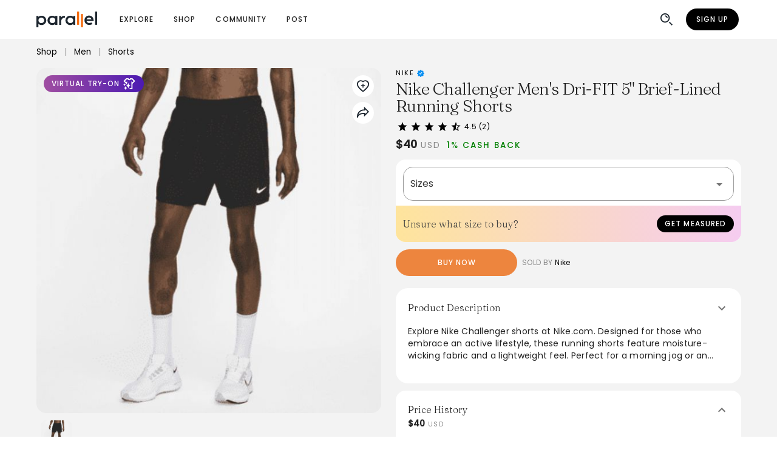

--- FILE ---
content_type: text/html; charset=utf-8
request_url: https://www.joinparallel.io/product/655234ec6f94b8a02a56acd6
body_size: 24007
content:
<!DOCTYPE html>
<html lang="en">

<head>
  <meta charset="utf-8">
  <meta http-equiv="X-UA-Compatible" content="IE=edge">
  <meta name="viewport"
    content="viewport-fit=cover, width=device-width, initial-scale=1.0, minimum-scale=1.0, maximum-scale=1.0, user-scalable=no" />

  <!-- Facebook Pixel Code -->
  <script>
    !function (f, b, e, v, n, t, s) {
      if (f.fbq) return; n = f.fbq = function () {
        n.callMethod ?
          n.callMethod.apply(n, arguments) : n.queue.push(arguments)
      };
      if (!f._fbq) f._fbq = n; n.push = n; n.loaded = !0; n.version = '2.0';
      n.queue = []; t = b.createElement(e); t.async = !0;
      t.src = v; s = b.getElementsByTagName(e)[0];
      s.parentNode.insertBefore(t, s)
    }(window, document, 'script',
      'https://connect.facebook.net/en_US/fbevents.js');
    fbq('set', 'autoConfig', false, '1155785488160530')
    fbq('consent', 'revoke')
    fbq('init', '1155785488160530');
  </script>

  <link rel="icon" href="/favicon.ico">
  <link rel="preconnect" href="https://fonts.googleapis.com">
  <link rel="preconnect" href="https://fonts.gstatic.com" crossorigin>

  <link rel="stylesheet"
    href="https://fonts.googleapis.com/css2?family=Poppins:ital,wght@0,300;0,400;0,500;1,300;1,400;1,500&display=swap"
    media="print" onload="this.media='all'">
  <link rel="stylesheet" href="https://fonts.googleapis.com/css2?family=Fraunces:wght@200;300;400;500&display=swap"
    media="print" onload="this.media='all'">

  <meta property="og:site_name" content="Parallel - Shop Together">
  <meta property="twitter:site" content="@joinparallel">
  <meta property="twitter:creator" content="@joinparallel">

  <title> Nike Challenger Men&#x27;s Dri-FIT 5&quot; Brief-Lined Running Shorts | Parallel</title>
<meta data-vue-meta="ssr" name="referrer" content="strict-origin-when-cross-origin">
<meta data-vue-meta="ssr" property="og:title" content="Nike Challenger Men&#x27;s Dri-FIT 5&quot; Brief-Lined Running Shorts | Parallel">
<meta data-vue-meta="ssr" property="og:image" content="undefined">
<meta data-vue-meta="ssr" property="og:image:alt" content="Product image of Nike Challenger Men&#x27;s Dri-FIT 5&quot; Brief-Lined Running Shorts from Nike, as shown on Parallel.">
<meta data-vue-meta="ssr" property="og:url" content="https://www.joinparallel.io/product/655234ec6f94b8a02a56acd6">
<meta data-vue-meta="ssr" property="og:description" content="Explore Nike Challenger shorts at Nike.com. Designed for those who embrace an active lifestyle, these running shorts feature moisture-wicking fabric and a lightweight feel. Perfect for a morning jog or an intense workout, the ergonomic design ensures comfort and easy movement. The iconic Nike swoosh adds a stylish touch to the athletic performance, making these shorts a versatile addition to any sportswear collection.">
<meta data-vue-meta="ssr" name="description" content="Explore Nike Challenger shorts at Nike.com. Designed for those who embrace an active lifestyle, these running shorts feature moisture-wicking fabric and a lightweight feel. Perfect for a morning jog or an intense workout, the ergonomic design ensures comfort and easy movement. The iconic Nike swoosh adds a stylish touch to the athletic performance, making these shorts a versatile addition to any sportswear collection.">
<meta data-vue-meta="ssr" property="og:type" content="product">
<meta data-vue-meta="ssr" data-vmid="twitter:card" property="twitter:card" content="summary_large_image">
<meta data-vue-meta="ssr" data-vmid="twitter:title" property="twitter:title" content="Nike Challenger Men&#x27;s Dri-FIT 5&quot; Brief-Lined Running Shorts | Parallel">
<meta data-vue-meta="ssr" data-vmid="twitter:image" property="twitter:image" content="undefined">
<meta data-vue-meta="ssr" data-vmid="twitter:label1" property="twitter:label1" content="Brand">
<meta data-vue-meta="ssr" data-vmid="twitter:data1" property="twitter:data1" content="Nike">
<meta data-vue-meta="ssr" data-vmid="twitter:label2" property="twitter:label2" content="Price">
<meta data-vue-meta="ssr" data-vmid="twitter:data2" property="twitter:data2" content="40 USD">
<link data-vue-meta="ssr" rel="preload" as="image" imagesrcset="https://d141zx60z515qt.cloudfront.net/mp52689fad77/pr6acd6/img100_src.jpg 400w,https://d141zx60z515qt.cloudfront.net/mp52689fad77/pr6acd6/img100_600w.jpg 600w,https://d141zx60z515qt.cloudfront.net/mp52689fad77/pr6acd6/img100_400w.jpg 400w,https://d141zx60z515qt.cloudfront.net/mp52689fad77/pr6acd6/img100_300w.jpg 300w,https://d141zx60z515qt.cloudfront.net/mp52689fad77/pr6acd6/img100_200w.jpg 200w,https://d141zx60z515qt.cloudfront.net/mp52689fad77/pr6acd6/img100_100w.jpg 100w,https://d141zx60z515qt.cloudfront.net/mp52689fad77/pr6acd6/img100_50w.jpg 50w" imagesizes="(max-width: 961px) 70vw, 40vw">
<link data-vue-meta="ssr" href="https://www.joinparallel.io/product/655234ec6f94b8a02a56acd6" rel="canonical">
<style data-vue-meta="critical-css" type="text/css">
        .main-image { max-width: 900px; height: auto; }
        .v-slide-group__content { display: flex }
        .appbar { height: 64px }
        #main { min-height: 100vh }
        </style>
<style data-vue-meta="vuetify" type="text/css" id="vuetify-theme-stylesheet" nonce="undefined">.v-application a { color: #000000; }
.v-application .primary {
  background-color: #ed853e !important;
  border-color: #ed853e !important;
}
.v-application .primary--text {
  color: #ed853e !important;
  caret-color: #ed853e !important;
}
.v-application .primary.lighten-5 {
  background-color: #ffffc3 !important;
  border-color: #ffffc3 !important;
}
.v-application .primary--text.text--lighten-5 {
  color: #ffffc3 !important;
  caret-color: #ffffc3 !important;
}
.v-application .primary.lighten-4 {
  background-color: #fff4a7 !important;
  border-color: #fff4a7 !important;
}
.v-application .primary--text.text--lighten-4 {
  color: #fff4a7 !important;
  caret-color: #fff4a7 !important;
}
.v-application .primary.lighten-3 {
  background-color: #ffd78c !important;
  border-color: #ffd78c !important;
}
.v-application .primary--text.text--lighten-3 {
  color: #ffd78c !important;
  caret-color: #ffd78c !important;
}
.v-application .primary.lighten-2 {
  background-color: #ffbb71 !important;
  border-color: #ffbb71 !important;
}
.v-application .primary--text.text--lighten-2 {
  color: #ffbb71 !important;
  caret-color: #ffbb71 !important;
}
.v-application .primary.lighten-1 {
  background-color: #ffa057 !important;
  border-color: #ffa057 !important;
}
.v-application .primary--text.text--lighten-1 {
  color: #ffa057 !important;
  caret-color: #ffa057 !important;
}
.v-application .primary.darken-1 {
  background-color: #ce6b24 !important;
  border-color: #ce6b24 !important;
}
.v-application .primary--text.text--darken-1 {
  color: #ce6b24 !important;
  caret-color: #ce6b24 !important;
}
.v-application .primary.darken-2 {
  background-color: #af5205 !important;
  border-color: #af5205 !important;
}
.v-application .primary--text.text--darken-2 {
  color: #af5205 !important;
  caret-color: #af5205 !important;
}
.v-application .primary.darken-3 {
  background-color: #913900 !important;
  border-color: #913900 !important;
}
.v-application .primary--text.text--darken-3 {
  color: #913900 !important;
  caret-color: #913900 !important;
}
.v-application .primary.darken-4 {
  background-color: #742000 !important;
  border-color: #742000 !important;
}
.v-application .primary--text.text--darken-4 {
  color: #742000 !important;
  caret-color: #742000 !important;
}
.v-application .secondary {
  background-color: #000000 !important;
  border-color: #000000 !important;
}
.v-application .secondary--text {
  color: #000000 !important;
  caret-color: #000000 !important;
}
.v-application .secondary.lighten-5 {
  background-color: #777777 !important;
  border-color: #777777 !important;
}
.v-application .secondary--text.text--lighten-5 {
  color: #777777 !important;
  caret-color: #777777 !important;
}
.v-application .secondary.lighten-4 {
  background-color: #5e5e5e !important;
  border-color: #5e5e5e !important;
}
.v-application .secondary--text.text--lighten-4 {
  color: #5e5e5e !important;
  caret-color: #5e5e5e !important;
}
.v-application .secondary.lighten-3 {
  background-color: #474747 !important;
  border-color: #474747 !important;
}
.v-application .secondary--text.text--lighten-3 {
  color: #474747 !important;
  caret-color: #474747 !important;
}
.v-application .secondary.lighten-2 {
  background-color: #303030 !important;
  border-color: #303030 !important;
}
.v-application .secondary--text.text--lighten-2 {
  color: #303030 !important;
  caret-color: #303030 !important;
}
.v-application .secondary.lighten-1 {
  background-color: #1b1b1b !important;
  border-color: #1b1b1b !important;
}
.v-application .secondary--text.text--lighten-1 {
  color: #1b1b1b !important;
  caret-color: #1b1b1b !important;
}
.v-application .secondary.darken-1 {
  background-color: #000000 !important;
  border-color: #000000 !important;
}
.v-application .secondary--text.text--darken-1 {
  color: #000000 !important;
  caret-color: #000000 !important;
}
.v-application .secondary.darken-2 {
  background-color: #000000 !important;
  border-color: #000000 !important;
}
.v-application .secondary--text.text--darken-2 {
  color: #000000 !important;
  caret-color: #000000 !important;
}
.v-application .secondary.darken-3 {
  background-color: #000000 !important;
  border-color: #000000 !important;
}
.v-application .secondary--text.text--darken-3 {
  color: #000000 !important;
  caret-color: #000000 !important;
}
.v-application .secondary.darken-4 {
  background-color: #000000 !important;
  border-color: #000000 !important;
}
.v-application .secondary--text.text--darken-4 {
  color: #000000 !important;
  caret-color: #000000 !important;
}
.v-application .accent {
  background-color: #ffec66 !important;
  border-color: #ffec66 !important;
}
.v-application .accent--text {
  color: #ffec66 !important;
  caret-color: #ffec66 !important;
}
.v-application .accent.lighten-5 {
  background-color: #fffff4 !important;
  border-color: #fffff4 !important;
}
.v-application .accent--text.text--lighten-5 {
  color: #fffff4 !important;
  caret-color: #fffff4 !important;
}
.v-application .accent.lighten-4 {
  background-color: #ffffd6 !important;
  border-color: #ffffd6 !important;
}
.v-application .accent--text.text--lighten-4 {
  color: #ffffd6 !important;
  caret-color: #ffffd6 !important;
}
.v-application .accent.lighten-3 {
  background-color: #ffffba !important;
  border-color: #ffffba !important;
}
.v-application .accent--text.text--lighten-3 {
  color: #ffffba !important;
  caret-color: #ffffba !important;
}
.v-application .accent.lighten-2 {
  background-color: #ffff9d !important;
  border-color: #ffff9d !important;
}
.v-application .accent--text.text--lighten-2 {
  color: #ffff9d !important;
  caret-color: #ffff9d !important;
}
.v-application .accent.lighten-1 {
  background-color: #ffff82 !important;
  border-color: #ffff82 !important;
}
.v-application .accent--text.text--lighten-1 {
  color: #ffff82 !important;
  caret-color: #ffff82 !important;
}
.v-application .accent.darken-1 {
  background-color: #e1d04a !important;
  border-color: #e1d04a !important;
}
.v-application .accent--text.text--darken-1 {
  color: #e1d04a !important;
  caret-color: #e1d04a !important;
}
.v-application .accent.darken-2 {
  background-color: #c3b42d !important;
  border-color: #c3b42d !important;
}
.v-application .accent--text.text--darken-2 {
  color: #c3b42d !important;
  caret-color: #c3b42d !important;
}
.v-application .accent.darken-3 {
  background-color: #a69a03 !important;
  border-color: #a69a03 !important;
}
.v-application .accent--text.text--darken-3 {
  color: #a69a03 !important;
  caret-color: #a69a03 !important;
}
.v-application .accent.darken-4 {
  background-color: #8a8000 !important;
  border-color: #8a8000 !important;
}
.v-application .accent--text.text--darken-4 {
  color: #8a8000 !important;
  caret-color: #8a8000 !important;
}
.v-application .error {
  background-color: #cc2c0d !important;
  border-color: #cc2c0d !important;
}
.v-application .error--text {
  color: #cc2c0d !important;
  caret-color: #cc2c0d !important;
}
.v-application .error.lighten-5 {
  background-color: #ffbd8c !important;
  border-color: #ffbd8c !important;
}
.v-application .error--text.text--lighten-5 {
  color: #ffbd8c !important;
  caret-color: #ffbd8c !important;
}
.v-application .error.lighten-4 {
  background-color: #ffa072 !important;
  border-color: #ffa072 !important;
}
.v-application .error--text.text--lighten-4 {
  color: #ffa072 !important;
  caret-color: #ffa072 !important;
}
.v-application .error.lighten-3 {
  background-color: #ff8458 !important;
  border-color: #ff8458 !important;
}
.v-application .error--text.text--lighten-3 {
  color: #ff8458 !important;
  caret-color: #ff8458 !important;
}
.v-application .error.lighten-2 {
  background-color: #ff683f !important;
  border-color: #ff683f !important;
}
.v-application .error--text.text--lighten-2 {
  color: #ff683f !important;
  caret-color: #ff683f !important;
}
.v-application .error.lighten-1 {
  background-color: #ec4b27 !important;
  border-color: #ec4b27 !important;
}
.v-application .error--text.text--lighten-1 {
  color: #ec4b27 !important;
  caret-color: #ec4b27 !important;
}
.v-application .error.darken-1 {
  background-color: #ac0000 !important;
  border-color: #ac0000 !important;
}
.v-application .error--text.text--darken-1 {
  color: #ac0000 !important;
  caret-color: #ac0000 !important;
}
.v-application .error.darken-2 {
  background-color: #8d0000 !important;
  border-color: #8d0000 !important;
}
.v-application .error--text.text--darken-2 {
  color: #8d0000 !important;
  caret-color: #8d0000 !important;
}
.v-application .error.darken-3 {
  background-color: #700000 !important;
  border-color: #700000 !important;
}
.v-application .error--text.text--darken-3 {
  color: #700000 !important;
  caret-color: #700000 !important;
}
.v-application .error.darken-4 {
  background-color: #560000 !important;
  border-color: #560000 !important;
}
.v-application .error--text.text--darken-4 {
  color: #560000 !important;
  caret-color: #560000 !important;
}
.v-application .info {
  background-color: #c3dcde !important;
  border-color: #c3dcde !important;
}
.v-application .info--text {
  color: #c3dcde !important;
  caret-color: #c3dcde !important;
}
.v-application .info.lighten-5 {
  background-color: #ffffff !important;
  border-color: #ffffff !important;
}
.v-application .info--text.text--lighten-5 {
  color: #ffffff !important;
  caret-color: #ffffff !important;
}
.v-application .info.lighten-4 {
  background-color: #ffffff !important;
  border-color: #ffffff !important;
}
.v-application .info--text.text--lighten-4 {
  color: #ffffff !important;
  caret-color: #ffffff !important;
}
.v-application .info.lighten-3 {
  background-color: #ffffff !important;
  border-color: #ffffff !important;
}
.v-application .info--text.text--lighten-3 {
  color: #ffffff !important;
  caret-color: #ffffff !important;
}
.v-application .info.lighten-2 {
  background-color: #fcffff !important;
  border-color: #fcffff !important;
}
.v-application .info--text.text--lighten-2 {
  color: #fcffff !important;
  caret-color: #fcffff !important;
}
.v-application .info.lighten-1 {
  background-color: #dff9fb !important;
  border-color: #dff9fb !important;
}
.v-application .info--text.text--lighten-1 {
  color: #dff9fb !important;
  caret-color: #dff9fb !important;
}
.v-application .info.darken-1 {
  background-color: #a8c0c2 !important;
  border-color: #a8c0c2 !important;
}
.v-application .info--text.text--darken-1 {
  color: #a8c0c2 !important;
  caret-color: #a8c0c2 !important;
}
.v-application .info.darken-2 {
  background-color: #8da5a7 !important;
  border-color: #8da5a7 !important;
}
.v-application .info--text.text--darken-2 {
  color: #8da5a7 !important;
  caret-color: #8da5a7 !important;
}
.v-application .info.darken-3 {
  background-color: #738b8d !important;
  border-color: #738b8d !important;
}
.v-application .info--text.text--darken-3 {
  color: #738b8d !important;
  caret-color: #738b8d !important;
}
.v-application .info.darken-4 {
  background-color: #5b7173 !important;
  border-color: #5b7173 !important;
}
.v-application .info--text.text--darken-4 {
  color: #5b7173 !important;
  caret-color: #5b7173 !important;
}
.v-application .success {
  background-color: #5ebf75 !important;
  border-color: #5ebf75 !important;
}
.v-application .success--text {
  color: #5ebf75 !important;
  caret-color: #5ebf75 !important;
}
.v-application .success.lighten-5 {
  background-color: #edfffe !important;
  border-color: #edfffe !important;
}
.v-application .success--text.text--lighten-5 {
  color: #edfffe !important;
  caret-color: #edfffe !important;
}
.v-application .success.lighten-4 {
  background-color: #d0ffe1 !important;
  border-color: #d0ffe1 !important;
}
.v-application .success--text.text--lighten-4 {
  color: #d0ffe1 !important;
  caret-color: #d0ffe1 !important;
}
.v-application .success.lighten-3 {
  background-color: #b3ffc5 !important;
  border-color: #b3ffc5 !important;
}
.v-application .success--text.text--lighten-3 {
  color: #b3ffc5 !important;
  caret-color: #b3ffc5 !important;
}
.v-application .success.lighten-2 {
  background-color: #96f8aa !important;
  border-color: #96f8aa !important;
}
.v-application .success--text.text--lighten-2 {
  color: #96f8aa !important;
  caret-color: #96f8aa !important;
}
.v-application .success.lighten-1 {
  background-color: #7adb8f !important;
  border-color: #7adb8f !important;
}
.v-application .success--text.text--lighten-1 {
  color: #7adb8f !important;
  caret-color: #7adb8f !important;
}
.v-application .success.darken-1 {
  background-color: #41a35c !important;
  border-color: #41a35c !important;
}
.v-application .success--text.text--darken-1 {
  color: #41a35c !important;
  caret-color: #41a35c !important;
}
.v-application .success.darken-2 {
  background-color: #218944 !important;
  border-color: #218944 !important;
}
.v-application .success--text.text--darken-2 {
  color: #218944 !important;
  caret-color: #218944 !important;
}
.v-application .success.darken-3 {
  background-color: #006f2c !important;
  border-color: #006f2c !important;
}
.v-application .success--text.text--darken-3 {
  color: #006f2c !important;
  caret-color: #006f2c !important;
}
.v-application .success.darken-4 {
  background-color: #005515 !important;
  border-color: #005515 !important;
}
.v-application .success--text.text--darken-4 {
  color: #005515 !important;
  caret-color: #005515 !important;
}
.v-application .warning {
  background-color: #efae00 !important;
  border-color: #efae00 !important;
}
.v-application .warning--text {
  color: #efae00 !important;
  caret-color: #efae00 !important;
}
.v-application .warning.lighten-5 {
  background-color: #ffffa6 !important;
  border-color: #ffffa6 !important;
}
.v-application .warning--text.text--lighten-5 {
  color: #ffffa6 !important;
  caret-color: #ffffa6 !important;
}
.v-application .warning.lighten-4 {
  background-color: #ffff8a !important;
  border-color: #ffff8a !important;
}
.v-application .warning--text.text--lighten-4 {
  color: #ffff8a !important;
  caret-color: #ffff8a !important;
}
.v-application .warning.lighten-3 {
  background-color: #ffff6d !important;
  border-color: #ffff6d !important;
}
.v-application .warning--text.text--lighten-3 {
  color: #ffff6d !important;
  caret-color: #ffff6d !important;
}
.v-application .warning.lighten-2 {
  background-color: #ffe550 !important;
  border-color: #ffe550 !important;
}
.v-application .warning--text.text--lighten-2 {
  color: #ffe550 !important;
  caret-color: #ffe550 !important;
}
.v-application .warning.lighten-1 {
  background-color: #ffc931 !important;
  border-color: #ffc931 !important;
}
.v-application .warning--text.text--lighten-1 {
  color: #ffc931 !important;
  caret-color: #ffc931 !important;
}
.v-application .warning.darken-1 {
  background-color: #d09400 !important;
  border-color: #d09400 !important;
}
.v-application .warning--text.text--darken-1 {
  color: #d09400 !important;
  caret-color: #d09400 !important;
}
.v-application .warning.darken-2 {
  background-color: #b17a00 !important;
  border-color: #b17a00 !important;
}
.v-application .warning--text.text--darken-2 {
  color: #b17a00 !important;
  caret-color: #b17a00 !important;
}
.v-application .warning.darken-3 {
  background-color: #936100 !important;
  border-color: #936100 !important;
}
.v-application .warning--text.text--darken-3 {
  color: #936100 !important;
  caret-color: #936100 !important;
}
.v-application .warning.darken-4 {
  background-color: #784900 !important;
  border-color: #784900 !important;
}
.v-application .warning--text.text--darken-4 {
  color: #784900 !important;
  caret-color: #784900 !important;
}
.v-application .backgroundGrey {
  background-color: #f3f3f3 !important;
  border-color: #f3f3f3 !important;
}
.v-application .backgroundGrey--text {
  color: #f3f3f3 !important;
  caret-color: #f3f3f3 !important;
}
.v-application .backgroundGrey.lighten-5 {
  background-color: #ffffff !important;
  border-color: #ffffff !important;
}
.v-application .backgroundGrey--text.text--lighten-5 {
  color: #ffffff !important;
  caret-color: #ffffff !important;
}
.v-application .backgroundGrey.lighten-4 {
  background-color: #ffffff !important;
  border-color: #ffffff !important;
}
.v-application .backgroundGrey--text.text--lighten-4 {
  color: #ffffff !important;
  caret-color: #ffffff !important;
}
.v-application .backgroundGrey.lighten-3 {
  background-color: #ffffff !important;
  border-color: #ffffff !important;
}
.v-application .backgroundGrey--text.text--lighten-3 {
  color: #ffffff !important;
  caret-color: #ffffff !important;
}
.v-application .backgroundGrey.lighten-2 {
  background-color: #ffffff !important;
  border-color: #ffffff !important;
}
.v-application .backgroundGrey--text.text--lighten-2 {
  color: #ffffff !important;
  caret-color: #ffffff !important;
}
.v-application .backgroundGrey.lighten-1 {
  background-color: #ffffff !important;
  border-color: #ffffff !important;
}
.v-application .backgroundGrey--text.text--lighten-1 {
  color: #ffffff !important;
  caret-color: #ffffff !important;
}
.v-application .backgroundGrey.darken-1 {
  background-color: #d7d7d7 !important;
  border-color: #d7d7d7 !important;
}
.v-application .backgroundGrey--text.text--darken-1 {
  color: #d7d7d7 !important;
  caret-color: #d7d7d7 !important;
}
.v-application .backgroundGrey.darken-2 {
  background-color: #bbbbbb !important;
  border-color: #bbbbbb !important;
}
.v-application .backgroundGrey--text.text--darken-2 {
  color: #bbbbbb !important;
  caret-color: #bbbbbb !important;
}
.v-application .backgroundGrey.darken-3 {
  background-color: #a0a0a0 !important;
  border-color: #a0a0a0 !important;
}
.v-application .backgroundGrey--text.text--darken-3 {
  color: #a0a0a0 !important;
  caret-color: #a0a0a0 !important;
}
.v-application .backgroundGrey.darken-4 {
  background-color: #868686 !important;
  border-color: #868686 !important;
}
.v-application .backgroundGrey--text.text--darken-4 {
  color: #868686 !important;
  caret-color: #868686 !important;
}</style>
<script data-vue-meta="ssr" type="application/ld+json">{"@context":"https://schema.org","@type":"Product","name":"Nike Challenger Men&#x27;s Dri-FIT 5&quot; Brief-Lined Running Shorts","description":"Keress Nike Challenger termékeket a Nike.com oldalain. ","image":["https://d141zx60z515qt.cloudfront.net/mp52689fad77/pr6acd6/img100_400w.jpg"],"brand":{"@type":"Brand","name":"Nike"},"offers":{"@type":"Offer","seller":{"@type":"Organization","name":"Nike"},"price":40,"priceCurrency":"USD","availability":"https://schema.org/InStock","url":"https://www.nike.com/hu/t/challenger-dri-fit-13-cm-es-belso-rovidnadraggal-belelt-futorovidnadrag-bq58st/DV9363-010"}}</script>
<script data-vue-meta="ssr" type="application/ld+json">[{"@context":"http://schema.org","@type":"BreadcrumbList","itemListElement":[{"@type":"ListItem","position":1,"name":"Shop","item":"https://www.joinparallel.io/shop"},{"@type":"ListItem","position":2,"name":"Men","item":"https://www.joinparallel.io/shop/men"},{"@type":"ListItem","position":3,"name":"Shorts","item":"https://www.joinparallel.io/shop/search/men/shorts"}]},{"@context":"http://schema.org","@type":"BreadcrumbList","itemListElement":[{"@type":"ListItem","position":1,"name":"Brands","item":"https://www.joinparallel.io/brands"},{"@type":"ListItem","position":2,"name":"Nike","item":"https://www.joinparallel.io/brand/nike"},{"@type":"ListItem","position":3,"name":"Nike Challenger Men&#x27;s Dri-FIT 5&quot; Brief-Lined Running Shorts","item":"https://www.joinparallel.io/product/655234ec6f94b8a02a56acd6"}]}]</script>

  <script type="module" crossorigin src="/ssr/assets/1.59.0-8fc3bf5a/index-2b786a7e.js"></script>
  <link rel="stylesheet" href="/ssr/assets/1.59.0-8fc3bf5a/style-1f0d6da3.css">
</head>

<body>
  <div data-app="true" data-server-rendered="true" id="app" class="v-application v-application--is-ltr theme--light"><div class="v-application--wrap"><header class="appbar v-sheet theme--light v-toolbar v-toolbar--flat v-app-bar white" style="height:56px;margin-top:0px;transform:translateY(0px);left:0px;right:0px;flex-grow:0;z-index:5;"><div class="v-toolbar__content" style="height:56px;"><div class="container d-flex align-center px-0 px-md-3"><a href="/" class="router-link-active"><img width="100px" height="26px" src="/ssr/static/parallel-logo-blueorange.svg" alt="Parallel Logo" class="home-logo" style="vertical-align:middle;"></a><!----><div class="spacer"></div><div class="mr-2 d-flex"><!----><button type="button" aria-label="Search" class="v-btn v-btn--icon v-btn--round theme--light v-size--default"><span class="v-btn__content"><span aria-hidden="true" class="v-icon notranslate theme--light"><svg id="Layer_2" xmlns="http://www.w3.org/2000/svg" viewBox="0 0 25 25" class="v-icon__component theme--light" data-v-43f2084e><path d="M10.01,7.48v-1.9c2.47,0,4.47,2,4.47,4.47h-1.9c0-1.42-1.15-2.57-2.57-2.57Z" class="cls-1" data-v-43f2084e></path><rect x="18.75" y="16.18" width="1.9" height="7.08" transform="translate(-8.17 19.71) rotate(-45)" class="cls-1" data-v-43f2084e></rect><path d="M2.01,10h0c0-4.42,3.58-8,8-8s8,3.58,8,8c0,4.42-3.58,8-8,8S2.01,14.42,2.01,10ZM10.01,3.91c-3.36,0-6.09,2.73-6.1,6.09h0c0,3.37,2.73,6.1,6.1,6.1s6.1-2.73,6.1-6.1c0-3.37-2.73-6.1-6.1-6.1h0Z" class="cls-1" data-v-43f2084e></path></svg></span></span></button></div><a href="/register" class="mr-1 v-btn v-btn--has-bg v-btn--rounded v-btn--router theme--light v-size--small secondary"><span class="v-btn__content">Sign Up</span></a></div></div></header><main id="main" class="v-main" style="padding-top:0px;padding-right:0px;padding-bottom:0px;padding-left:0px;"><div class="v-main__wrap"><div class="container" data-v-550b4c2f data-v-550b4c2f><ul id="product_breadcrumbs" class="v-breadcrumbs theme--light" data-v-550b4c2f><li><a href="/shop" class="v-breadcrumbs__item">Shop</a></li><li class="v-breadcrumbs__divider"> | </li><li><a href="/shop/men" class="v-breadcrumbs__item">Men</a></li><li class="v-breadcrumbs__divider"> | </li><li><a href="/shop/search/men/shorts" class="v-breadcrumbs__item">Shorts</a></li></ul><div class="row" style="margin-top:4px;" data-v-550b4c2f data-v-550b4c2f><div class="col-md-6 col-12" style="position:relative;" data-v-550b4c2f data-v-550b4c2f><img fetchpriority="high" srcset="https://d141zx60z515qt.cloudfront.net/mp52689fad77/pr6acd6/img100_src.jpg 400w,https://d141zx60z515qt.cloudfront.net/mp52689fad77/pr6acd6/img100_600w.jpg 600w,https://d141zx60z515qt.cloudfront.net/mp52689fad77/pr6acd6/img100_400w.jpg 400w,https://d141zx60z515qt.cloudfront.net/mp52689fad77/pr6acd6/img100_300w.jpg 300w,https://d141zx60z515qt.cloudfront.net/mp52689fad77/pr6acd6/img100_200w.jpg 200w,https://d141zx60z515qt.cloudfront.net/mp52689fad77/pr6acd6/img100_100w.jpg 100w,https://d141zx60z515qt.cloudfront.net/mp52689fad77/pr6acd6/img100_50w.jpg 50w" width="400" height="400" sizes="(max-width: 961px) 70vw, 40vw" alt="Nike Challenger Men's Dri-FIT 5&quot; Brief-Lined Running Shorts sold by Nike" class="d-block rounded main-image" data-v-550b4c2f><div style="position:absolute;padding:inherit;top:0px;left:0px;width:100%;display:flex;" data-v-550b4c2f><div class="pa-3" data-v-550b4c2f><button type="button" class="v-btn v-btn--has-bg v-btn--rounded theme--light v-size--small" style="background:linear-gradient(to right, #a04ea1, #4c1ab2);color:white;" data-v-550b4c2f><span class="v-btn__content"><div class="mr-1" data-v-550b4c2f>Virtual Try-on</div><span aria-hidden="true" class="v-icon notranslate theme--light" data-v-550b4c2f><svg xmlns="http://www.w3.org/2000/svg" viewBox="0 0 25 25" class="v-icon__component theme--light" data-v-014f0eea><path d="M4.23 11.65c0 .47-.4 2.1-1.86 2.5 1.19.36 1.64 1.11 1.86 2.36.21-1.24.66-2 1.86-2.36-1.46-.4-1.86-2.03-1.86-2.5Z" data-v-014f0eea></path><path d="M4.23 11.65c0 .47-.4 2.1-1.86 2.5 1.19.36 1.64 1.11 1.86 2.36.21-1.24.66-2 1.86-2.36-1.46-.4-1.86-2.03-1.86-2.5ZM6.09 16.63c0 .62-.52 2.75-2.44 3.28 1.57.47 2.16 1.46 2.44 3.09.28-1.63.87-2.62 2.44-3.09-1.91-.53-2.44-2.66-2.44-3.28Z" data-v-014f0eea></path><path d="M6.09 16.63c0 .62-.52 2.75-2.44 3.28 1.57.47 2.16 1.46 2.44 3.09.28-1.63.87-2.62 2.44-3.09-1.91-.53-2.44-2.66-2.44-3.28ZM21.29 6.67l-3.03-3.03-.55-.55h-3.7l-.54 1.01a1.102 1.102 0 0 1-1.93 0l-.53-1.01h-3.7l-.56.55-3.03 3.03-1.34 1.34 1.34 1.34 1.98 1.98 1.37 1.37v1.08c1.47-.77 1.88-2.69 1.9-3.06V8.83l-.38-.38-1.54 1.54-1.98-1.98L8.1 4.98h1.78a2.991 2.991 0 0 0 5.29 0h1.78l3.03 3.03L18 9.99l-1.54-1.54-.38.38v11.19h-3.1v1.9h5v-9.28l.03.03 1.34-1.34 1.98-1.98 1.34-1.34-1.34-1.34Z" data-v-014f0eea></path><path d="M10.83 10.69c0 .97-.82 4.32-3.82 5.15 2.46.74 3.38 2.29 3.82 4.85.44-2.56 1.37-4.11 3.82-4.85-3-.83-3.82-4.18-3.82-5.15Z" data-v-014f0eea></path></svg></span></span></button></div><div class="ml-auto pa-3" data-v-550b4c2f><div class="v-avatar d-block white" style="height:36px;min-width:36px;width:36px;" data-v-550b4c2f><button type="button" aria-label="Add to wishlist" class="v-btn v-btn--icon v-btn--round theme--light v-size--default" data-v-550b4c2f><span class="v-btn__content"><span aria-hidden="true" class="v-icon notranslate theme--light" style="font-size:24px;height:24px;width:24px;" data-v-550b4c2f><svg version="1.1" id="Layer_2_00000103945716247726930300000004134196197061624718_" xmlns="http://www.w3.org/2000/svg" xmlns:xlink="http://www.w3.org/1999/xlink" x="0px" y="0px" viewBox="0 0 25 25" xml:space="preserve" class="v-icon__component theme--light" style="enable-background:new 0 0 25 25;font-size:24px;height:24px;width:24px;" data-v-1c2bf74a><polygon points="15.9,10.9 13.3,10.9 13.3,8.3 11.7,8.3 11.7,10.9 9.1,10.9 9.1,12.5 11.7,12.5 11.7,15.1 13.3,15.1 13.3,12.5 
	15.9,12.5 " data-v-1c2bf74a></polygon><path d="M21.4,4.7c-1.2-1.4-2.8-2.2-4.6-2.3c-1.5-0.1-3,0.3-4.3,1.1c-1.2-0.8-2.7-1.2-4.3-1.1c-1.8,0.1-3.4,1-4.6,2.3
	C2.6,5.9,2,7.4,2,9c0,3.6,2.8,7.6,8.7,12.3l1.8,1.4l0,0l0,0l0,0l0,0l1.8-1.4C20.1,16.6,23,12.6,23,9C23,7.4,22.4,5.9,21.4,4.7z
	 M13.1,19.8l-0.6,0.5l0,0l0,0l0,0l-0.6-0.5c-5.3-4.2-8-7.8-8-10.8c0-1.2,0.4-2.3,1.2-3.1c0.8-1,2-1.6,3.3-1.7c0.1,0,0.2,0,0.4,0
	c1.1,0,2.3,0.4,3.1,1.2l0.6,0.5l0,0l0,0l0,0l0,0l0.6-0.5c0.9-0.8,2-1.2,3.1-1.2c0.1,0,0.2,0,0.4,0c1.3,0.1,2.5,0.7,3.3,1.7
	c0.8,0.9,1.2,2,1.2,3.1C21.1,12,18.4,15.6,13.1,19.8z" data-v-1c2bf74a></path></svg></span></span></button></div><div class="v-avatar d-block mt-2 white" style="height:36px;min-width:36px;width:36px;" data-v-550b4c2f data-v-550b4c2f><button type="button" aria-label="Share this page" class="v-btn v-btn--icon v-btn--round theme--light v-size--default" data-v-550b4c2f><span class="v-btn__content"><span aria-hidden="true" class="v-icon notranslate theme--light" style="font-size:24px;height:24px;width:24px;" data-v-550b4c2f><svg id="Layer_2" xmlns="http://www.w3.org/2000/svg" viewBox="0 0 25 25" class="v-icon__component theme--light" style="font-size:24px;height:24px;width:24px;" data-v-28bbf3b8><path d="m2.19,20.57c-.36-3.94.75-7.55,3.13-10.15,2.23-2.44,5.44-3.79,9.02-3.79h.11V2.03l8.55,8.55-8.55,8.56v-4.73h-.11c-6.14,0-10.27,2.44-10.27,6.07l-1.89.09Zm12.16-12.04c-3.05,0-5.76,1.13-7.63,3.17-.97,1.06-1.69,2.33-2.14,3.73,2.12-1.84,5.54-2.92,9.77-2.92h2.01v2.05l3.98-3.98-3.98-3.98v1.92h-2.01Z" class="cls-1" data-v-28bbf3b8></path></svg></span></span></button></div></div></div><div class="d-flex mt-3 v-item-group theme--light" data-v-550b4c2f><img alt="Nike Challenger Men's Dri-FIT 5&quot; Brief-Lined Running Shorts sold by Nike product image thumbnail 1" srcset="https://d141zx60z515qt.cloudfront.net/mp52689fad77/pr6acd6/img100_src.jpg 400w,https://d141zx60z515qt.cloudfront.net/mp52689fad77/pr6acd6/img100_600w.jpg 600w,https://d141zx60z515qt.cloudfront.net/mp52689fad77/pr6acd6/img100_400w.jpg 400w,https://d141zx60z515qt.cloudfront.net/mp52689fad77/pr6acd6/img100_300w.jpg 300w,https://d141zx60z515qt.cloudfront.net/mp52689fad77/pr6acd6/img100_200w.jpg 200w,https://d141zx60z515qt.cloudfront.net/mp52689fad77/pr6acd6/img100_100w.jpg 100w,https://d141zx60z515qt.cloudfront.net/mp52689fad77/pr6acd6/img100_50w.jpg 50w" sizes="200px" width="50" height="50" class="rounded-sm cursor-pointer rounded-sm ml-2" style="object-fit:cover;" data-v-550b4c2f data-v-550b4c2f></div></div><div class="col-md-6 col" data-v-550b4c2f data-v-550b4c2f><div class="text-uppercase label black--text" data-v-550b4c2f><a href="/brand/nike" data-v-550b4c2f> Nike </a><span class="v-tooltip ml-1 v-tooltip--bottom" data-v-550b4c2f><!----><span aria-hidden="true" aria-haspopup="true" aria-expanded="false" class="v-icon notranslate theme--light" style="font-size:12px;height:12px;width:12px;color:#0b90f2;caret-color:#0b90f2;"><svg id="Layer_1" data-name="Layer 1" xmlns="http://www.w3.org/2000/svg" viewBox="0 0 12 12" class="v-icon__component theme--light" style="font-size:12px;height:12px;width:12px;color:#0b90f2;caret-color:#0b90f2;" data-v-2c277e3c><path d="M11.11,4.89c-.77-.17-1.13-1.05-.71-1.72.65-1.03-.54-2.22-1.57-1.57-.67.42-1.55.06-1.72-.71-.27-1.18-1.95-1.18-2.22,0-.17.77-1.05,1.13-1.72.71-1.03-.65-2.22.54-1.57,1.57.42.67.06,1.55-.71,1.72-1.18.27-1.18,1.95,0,2.22.77.17,1.13,1.05.71,1.72h0c-.65,1.03.54,2.22,1.57,1.57.67-.42,1.55-.06,1.72.71.27,1.18,1.95,1.18,2.22,0,.17-.77,1.05-1.13,1.72-.71,1.03.65,2.22-.54,1.57-1.57h0c-.42-.67-.06-1.55.71-1.72,1.18-.27,1.18-1.95,0-2.22Z" data-v-2c277e3c></path><polygon points="5.18 7.91 3.56 6.29 4.28 5.56 5.18 6.46 7.72 3.92 8.44 4.65 5.18 7.91" class="cls-1" data-v-2c277e3c></polygon></svg></span></span></div><h1 class="text-h3 mb-2 mt-1" data-v-550b4c2f>Nike Challenger Men's Dri-FIT 5&quot; Brief-Lined Running Shorts</h1><div class="mb-1" data-v-550b4c2f><div class="d-inline" data-v-550b4c2f><div class="v-rating d-inline cursor-link v-rating--readonly v-rating--dense" data-v-550b4c2f><button type="button" aria-label="Rating 1 of 5" class="v-icon notranslate v-icon--link theme--light black--text" style="font-size:22px;height:22px;width:22px;"><svg xmlns="http://www.w3.org/2000/svg" viewBox="0 0 24 24" role="img" aria-hidden="true" class="v-icon__svg" style="font-size:22px;height:22px;width:22px;"><path d="M12,17.27L18.18,21L16.54,13.97L22,9.24L14.81,8.62L12,2L9.19,8.62L2,9.24L7.45,13.97L5.82,21L12,17.27Z"></path></svg></button><button type="button" aria-label="Rating 2 of 5" class="v-icon notranslate v-icon--link theme--light black--text" style="font-size:22px;height:22px;width:22px;"><svg xmlns="http://www.w3.org/2000/svg" viewBox="0 0 24 24" role="img" aria-hidden="true" class="v-icon__svg" style="font-size:22px;height:22px;width:22px;"><path d="M12,17.27L18.18,21L16.54,13.97L22,9.24L14.81,8.62L12,2L9.19,8.62L2,9.24L7.45,13.97L5.82,21L12,17.27Z"></path></svg></button><button type="button" aria-label="Rating 3 of 5" class="v-icon notranslate v-icon--link theme--light black--text" style="font-size:22px;height:22px;width:22px;"><svg xmlns="http://www.w3.org/2000/svg" viewBox="0 0 24 24" role="img" aria-hidden="true" class="v-icon__svg" style="font-size:22px;height:22px;width:22px;"><path d="M12,17.27L18.18,21L16.54,13.97L22,9.24L14.81,8.62L12,2L9.19,8.62L2,9.24L7.45,13.97L5.82,21L12,17.27Z"></path></svg></button><button type="button" aria-label="Rating 4 of 5" class="v-icon notranslate v-icon--link theme--light black--text" style="font-size:22px;height:22px;width:22px;"><svg xmlns="http://www.w3.org/2000/svg" viewBox="0 0 24 24" role="img" aria-hidden="true" class="v-icon__svg" style="font-size:22px;height:22px;width:22px;"><path d="M12,17.27L18.18,21L16.54,13.97L22,9.24L14.81,8.62L12,2L9.19,8.62L2,9.24L7.45,13.97L5.82,21L12,17.27Z"></path></svg></button><button type="button" aria-label="Rating 5 of 5" class="v-icon notranslate v-icon--link theme--light black--text" style="font-size:22px;height:22px;width:22px;"><svg xmlns="http://www.w3.org/2000/svg" viewBox="0 0 24 24" role="img" aria-hidden="true" class="v-icon__svg" style="font-size:22px;height:22px;width:22px;"><path d="M12,15.4V6.1L13.71,10.13L18.09,10.5L14.77,13.39L15.76,17.67M22,9.24L14.81,8.63L12,2L9.19,8.63L2,9.24L7.45,13.97L5.82,21L12,17.27L18.18,21L16.54,13.97L22,9.24Z"></path></svg></button></div><span class="caption black--text" data-v-550b4c2f> 4.5 (2) </span></div></div><div class="mb-3" style="font-size:18px;" data-v-550b4c2f><div><div class="d-inline" style="font-weight:600;"><span>$40</span></div><!----><span class="label" style="font-size:0.75em !important;"> USD </span><div class="label font-weight-medium d-inline ml-1 cursor-pointer" style="font-size:0.75em !important;color:#008000;"> 1% Cash Back </div></div></div><!----><div class="pa-3 rounded my-3 v-sheet theme--light" data-v-a3abf220 data-v-550b4c2f><div class="v-input selection v-input--hide-details theme--light v-text-field v-text-field--enclosed v-text-field--outlined v-select" data-v-a3abf220><div class="v-input__control"><div role="button" aria-haspopup="listbox" aria-expanded="false" aria-owns="list-4515120" class="v-input__slot"><fieldset aria-hidden="true"><legend style="width:0px;"><span class="notranslate">&#8203;</span></legend></fieldset><div class="v-select__slot"><label for="input-4515120" class="v-label theme--light" style="left:0px;right:auto;position:absolute;">Sizes</label><div class="v-select__selections"><input id="input-4515120" readonly="readonly" type="text" aria-readonly="false" autocomplete="off"></div><div class="v-input__append-inner"><div class="v-input__icon v-input__icon--append"><span aria-hidden="true" class="v-icon notranslate theme--light"><svg xmlns="http://www.w3.org/2000/svg" viewBox="0 0 24 24" role="img" aria-hidden="true" class="v-icon__svg"><path d="M7,10L12,15L17,10H7Z"></path></svg></span></div></div><input type="hidden"></div><div class="v-menu"><!----></div></div></div></div><div class="mt-5" data-v-550b4c2f><div flat="" class="overflow-hidden rounded-b v-sheet theme--light card-gradient" style="margin:-12px -12px !important;"><div class="v-card__title" style="padding-left:12px;padding-right:12px;background:linear-gradient(90deg, #FEE49C 0%, #F5CCF0 100%);"><div class="d-flex justify-space-between align-center" style="width:100%;"><div><span class="text-h5 font-weight-light grey--text text--darken-3"> Unsure what size to buy? </span><!----></div><div><!----><span class="flex-grow-1 d-flex justify-space-between"><button type="button" class="v-btn v-btn--has-bg v-btn--rounded theme--light v-size--small secondary" data-v-550b4c2f><span class="v-btn__content">Get Measured</span></button></span></div></div><!----></div><!----></div></div></div><div class="mt-3" data-v-550b4c2f><a href="/api/affiliate-accounts/redirect?url=https%3A%2F%2Fwww.nike.com%2Fhu%2Ft%2Fchallenger-dri-fit-13-cm-es-belso-rovidnadraggal-belelt-futorovidnadrag-bq58st%2FDV9363-010&amp;store=5faee71979048f52689fad77&amp;postId=&amp;garment=&amp;productId=655234ec6f94b8a02a56acd6" target="_blank" rel="nofollow" data-cy="garment-buy-button" class="wrap-text v-btn v-btn--has-bg v-btn--rounded theme--light v-size--large primary" style="min-width:200px;" data-v-550b4c2f><span class="v-btn__content"> Buy Now </span></a><div class="d-inline-block mt-3 caption" data-v-550b4c2f><span class="ml-2" data-v-550b4c2f>SOLD BY</span><a rel="nofollow" href="/api/affiliate-accounts/redirect?url=https%3A%2F%2Fwww.nike.com%2F&amp;store=5faee71979048f52689fad77" target="_blank" style="color:black;" data-v-550b4c2f data-v-550b4c2f> Nike </a></div></div><div class="mt-5 pa-5 rounded-lg cursor-pointer mt-3 v-sheet theme--light" data-v-550b4c2f><div class="d-flex align-center mb-4" data-v-550b4c2f><h3 class="text-h5" data-v-550b4c2f>Product Description</h3><div class="ml-auto" style="max-width:50px;" data-v-550b4c2f><span aria-hidden="true" class="v-icon notranslate chevron theme--light" style="cursor:pointer;" data-v-b882ab06 data-v-550b4c2f><svg xmlns="http://www.w3.org/2000/svg" viewBox="0 0 24 24" role="img" aria-hidden="true" class="v-icon__svg"><path d="M7.41,8.58L12,13.17L16.59,8.58L18,10L12,16L6,10L7.41,8.58Z"></path></svg></span></div></div><p class="body-2" style="line-clamp:3;overflow:hidden;display:-webkit-box;-webkit-box-orient:vertical;white-space:pre-line;" data-v-550b4c2f> Explore Nike Challenger shorts at Nike.com. Designed for those who embrace an active lifestyle, these running shorts feature moisture-wicking fabric and a lightweight feel. Perfect for a morning jog or an intense workout, the ergonomic design ensures comfort and easy movement. The iconic Nike swoosh adds a stylish touch to the athletic performance, making these shorts a versatile addition to any sportswear collection.

From the brand: Keress Nike Challenger termékeket a Nike.com oldalain.  </p></div><div class="mt-3" style="min-height:;" data-v-550b4c2f><!----></div></div></div><div class="row" data-v-550b4c2f><div class="col col-12"><div data-v-606ff30a><div class="d-flex justify-space-between align-center mb-3" data-v-79148fb0 data-v-606ff30a><h2 class="text-h3 font-weight-light" data-v-79148fb0> Similar Items <!----></h2><div class="d-flex align-center" data-v-79148fb0><!----><span draggable="false" class="v-chip v-chip--clickable theme--light v-size--default white error--text"><span class="v-chip__content"> On Sale </span></span><!----><!----></div></div><div width="100%" height="100%" cols="4" data-v-606ff30a><div class="row d-flex overflow-x-auto align-stretch scrollbar row--dense flex-nowrap slide-group" data-v-606ff30a><!----><div class="flex-grow-0 col-sm-4 col-md-3 col-xl-2 col-7" data-v-606ff30a><a href="/product/66b566259489af4cff0e8fdc" tabindex="0" class="rounded-sm v-card v-card--flat v-card--link v-sheet theme--light transparent"><img loading="lazy" src="https://d141zx60z515qt.cloudfront.net/mp62586fb643/pr90435/img26179_800w.webp" srcset="https://d141zx60z515qt.cloudfront.net/mp62586fb643/pr90435/img26179_src.webp 1705w,https://d141zx60z515qt.cloudfront.net/mp62586fb643/pr90435/img26179_1200w.webp 1200w,https://d141zx60z515qt.cloudfront.net/mp62586fb643/pr90435/img26179_800w.webp 800w,https://d141zx60z515qt.cloudfront.net/mp62586fb643/pr90435/img26179_400w.webp 400w,https://d141zx60z515qt.cloudfront.net/mp62586fb643/pr90435/img26179_200w.webp 200w,https://d141zx60z515qt.cloudfront.net/mp62586fb643/pr90435/img26179_100w.webp 100w,https://d141zx60z515qt.cloudfront.net/mp62586fb643/pr90435/img26179_50w.webp 50w" sizes="280px" alt="Nike Challenger Flash Dri-FIT Running Shorts Asia Sizing 'Steel Grey' FN3049-068 sold by KicksCrew" class="d-block mb-3 rounded-xl" style="width:100%;height:auto;object-fit:cover;aspect-ratio:2 / 3;object-position:center;"><div style="position:absolute;top:10px;right:10px;"><div class="v-avatar white" style="height:35px;min-width:35px;width:35px;"><div><button type="button" aria-label="add to wishlist" class="v-btn v-btn--block v-btn--icon v-btn--round v-btn--rounded theme--light v-size--default secondary--text"><span class="v-btn__content"><span aria-hidden="true" class="v-icon notranslate theme--light"><svg version="1.1" id="Layer_2_00000103945716247726930300000004134196197061624718_" xmlns="http://www.w3.org/2000/svg" xmlns:xlink="http://www.w3.org/1999/xlink" x="0px" y="0px" viewBox="0 0 25 25" xml:space="preserve" class="v-icon__component theme--light" style="enable-background:new 0 0 25 25;" data-v-1c2bf74a><polygon points="15.9,10.9 13.3,10.9 13.3,8.3 11.7,8.3 11.7,10.9 9.1,10.9 9.1,12.5 11.7,12.5 11.7,15.1 13.3,15.1 13.3,12.5 
	15.9,12.5 " data-v-1c2bf74a></polygon><path d="M21.4,4.7c-1.2-1.4-2.8-2.2-4.6-2.3c-1.5-0.1-3,0.3-4.3,1.1c-1.2-0.8-2.7-1.2-4.3-1.1c-1.8,0.1-3.4,1-4.6,2.3
	C2.6,5.9,2,7.4,2,9c0,3.6,2.8,7.6,8.7,12.3l1.8,1.4l0,0l0,0l0,0l0,0l1.8-1.4C20.1,16.6,23,12.6,23,9C23,7.4,22.4,5.9,21.4,4.7z
	 M13.1,19.8l-0.6,0.5l0,0l0,0l0,0l-0.6-0.5c-5.3-4.2-8-7.8-8-10.8c0-1.2,0.4-2.3,1.2-3.1c0.8-1,2-1.6,3.3-1.7c0.1,0,0.2,0,0.4,0
	c1.1,0,2.3,0.4,3.1,1.2l0.6,0.5l0,0l0,0l0,0l0,0l0.6-0.5c0.9-0.8,2-1.2,3.1-1.2c0.1,0,0.2,0,0.4,0c1.3,0.1,2.5,0.7,3.3,1.7
	c0.8,0.9,1.2,2,1.2,3.1C21.1,12,18.4,15.6,13.1,19.8z" data-v-1c2bf74a></path></svg></span><!----></span></button></div></div></div><div style="position:absolute;top:50px;right:10px;"><div class="v-avatar white" style="height:35px;min-width:35px;width:35px;"><div><button type="button" aria-label="create try-on" class="v-btn v-btn--block v-btn--icon v-btn--round v-btn--rounded theme--light v-size--default"><span class="v-btn__content"><span aria-hidden="true" class="v-icon notranslate theme--light"><svg xmlns="http://www.w3.org/2000/svg" viewBox="0 0 25 25" class="v-icon__component theme--light" data-v-014f0eea><path d="M4.23 11.65c0 .47-.4 2.1-1.86 2.5 1.19.36 1.64 1.11 1.86 2.36.21-1.24.66-2 1.86-2.36-1.46-.4-1.86-2.03-1.86-2.5Z" data-v-014f0eea></path><path d="M4.23 11.65c0 .47-.4 2.1-1.86 2.5 1.19.36 1.64 1.11 1.86 2.36.21-1.24.66-2 1.86-2.36-1.46-.4-1.86-2.03-1.86-2.5ZM6.09 16.63c0 .62-.52 2.75-2.44 3.28 1.57.47 2.16 1.46 2.44 3.09.28-1.63.87-2.62 2.44-3.09-1.91-.53-2.44-2.66-2.44-3.28Z" data-v-014f0eea></path><path d="M6.09 16.63c0 .62-.52 2.75-2.44 3.28 1.57.47 2.16 1.46 2.44 3.09.28-1.63.87-2.62 2.44-3.09-1.91-.53-2.44-2.66-2.44-3.28ZM21.29 6.67l-3.03-3.03-.55-.55h-3.7l-.54 1.01a1.102 1.102 0 0 1-1.93 0l-.53-1.01h-3.7l-.56.55-3.03 3.03-1.34 1.34 1.34 1.34 1.98 1.98 1.37 1.37v1.08c1.47-.77 1.88-2.69 1.9-3.06V8.83l-.38-.38-1.54 1.54-1.98-1.98L8.1 4.98h1.78a2.991 2.991 0 0 0 5.29 0h1.78l3.03 3.03L18 9.99l-1.54-1.54-.38.38v11.19h-3.1v1.9h5v-9.28l.03.03 1.34-1.34 1.98-1.98 1.34-1.34-1.34-1.34Z" data-v-014f0eea></path><path d="M10.83 10.69c0 .97-.82 4.32-3.82 5.15 2.46.74 3.38 2.29 3.82 4.85.44-2.56 1.37-4.11 3.82-4.85-3-.83-3.82-4.18-3.82-5.15Z" data-v-014f0eea></path></svg></span></span></button></div></div></div><div class="v-card__subtitle px-0 py-0 black--text mt-3 ml-1 label"> KicksCrew </div><div class="v-card__title px-0 py-0 mt-1 ml-1 text-h5 line-clamp-2" style="word-break:break-word;">Nike Challenger Flash Dri-FIT Running Shorts Asia Sizing 'Steel Grey' FN3049-068 </div><div class="v-card__text px-1 py-0"><div style="font-size:0.875rem;"><div><div class="d-inline" style="font-weight:600;"><span>$37</span></div><!----><span class="label" style="font-size:0.75em !important;"> USD </span><div class="label font-weight-medium d-inline ml-1 cursor-pointer" style="font-size:0.75em !important;color:#008000;"> 2% Cash Back </div></div></div><!----></div></a></div><div class="flex-grow-0 col-sm-4 col-md-3 col-xl-2 col-7" data-v-606ff30a><a href="/product/6628282850d92d89d2b90c2c" tabindex="0" class="rounded-sm v-card v-card--flat v-card--link v-sheet theme--light transparent"><img loading="lazy" src="https://d141zx60z515qt.cloudfront.net/mp62586fb643/pr90c2c/img0_800w.webp" srcset="https://d141zx60z515qt.cloudfront.net/mp62586fb643/pr01667/img55843_src.jpg 1722w,https://d141zx60z515qt.cloudfront.net/mp62586fb643/pr90c2c/img0_1200w.webp 1200w,https://d141zx60z515qt.cloudfront.net/mp62586fb643/pr90c2c/img0_800w.webp 800w,https://d141zx60z515qt.cloudfront.net/mp62586fb643/pr01667/img55843_600w.jpg 600w,https://d141zx60z515qt.cloudfront.net/mp62586fb643/pr01667/img55843_400w.jpg 400w,https://d141zx60z515qt.cloudfront.net/mp62586fb643/pr01667/img55843_300w.jpg 300w,https://d141zx60z515qt.cloudfront.net/mp62586fb643/pr01667/img55843_200w.jpg 200w,https://d141zx60z515qt.cloudfront.net/mp62586fb643/pr01667/img55843_100w.jpg 100w,https://d141zx60z515qt.cloudfront.net/mp62586fb643/pr01667/img55843_50w.jpg 50w" sizes="280px" alt="Nike Dri-FIT Challenger Running Shorts 'Grey' DV9364-084 sold by KicksCrew" class="d-block mb-3 rounded-xl" style="width:100%;height:auto;object-fit:cover;aspect-ratio:2 / 3;object-position:center;"><div style="position:absolute;top:10px;right:10px;"><div class="v-avatar white" style="height:35px;min-width:35px;width:35px;"><div><button type="button" aria-label="add to wishlist" class="v-btn v-btn--block v-btn--icon v-btn--round v-btn--rounded theme--light v-size--default secondary--text"><span class="v-btn__content"><span aria-hidden="true" class="v-icon notranslate theme--light"><svg version="1.1" id="Layer_2_00000103945716247726930300000004134196197061624718_" xmlns="http://www.w3.org/2000/svg" xmlns:xlink="http://www.w3.org/1999/xlink" x="0px" y="0px" viewBox="0 0 25 25" xml:space="preserve" class="v-icon__component theme--light" style="enable-background:new 0 0 25 25;" data-v-1c2bf74a><polygon points="15.9,10.9 13.3,10.9 13.3,8.3 11.7,8.3 11.7,10.9 9.1,10.9 9.1,12.5 11.7,12.5 11.7,15.1 13.3,15.1 13.3,12.5 
	15.9,12.5 " data-v-1c2bf74a></polygon><path d="M21.4,4.7c-1.2-1.4-2.8-2.2-4.6-2.3c-1.5-0.1-3,0.3-4.3,1.1c-1.2-0.8-2.7-1.2-4.3-1.1c-1.8,0.1-3.4,1-4.6,2.3
	C2.6,5.9,2,7.4,2,9c0,3.6,2.8,7.6,8.7,12.3l1.8,1.4l0,0l0,0l0,0l0,0l1.8-1.4C20.1,16.6,23,12.6,23,9C23,7.4,22.4,5.9,21.4,4.7z
	 M13.1,19.8l-0.6,0.5l0,0l0,0l0,0l-0.6-0.5c-5.3-4.2-8-7.8-8-10.8c0-1.2,0.4-2.3,1.2-3.1c0.8-1,2-1.6,3.3-1.7c0.1,0,0.2,0,0.4,0
	c1.1,0,2.3,0.4,3.1,1.2l0.6,0.5l0,0l0,0l0,0l0,0l0.6-0.5c0.9-0.8,2-1.2,3.1-1.2c0.1,0,0.2,0,0.4,0c1.3,0.1,2.5,0.7,3.3,1.7
	c0.8,0.9,1.2,2,1.2,3.1C21.1,12,18.4,15.6,13.1,19.8z" data-v-1c2bf74a></path></svg></span><!----></span></button></div></div></div><div style="position:absolute;top:50px;right:10px;"><div class="v-avatar white" style="height:35px;min-width:35px;width:35px;"><div><button type="button" aria-label="create try-on" class="v-btn v-btn--block v-btn--icon v-btn--round v-btn--rounded theme--light v-size--default"><span class="v-btn__content"><span aria-hidden="true" class="v-icon notranslate theme--light"><svg xmlns="http://www.w3.org/2000/svg" viewBox="0 0 25 25" class="v-icon__component theme--light" data-v-014f0eea><path d="M4.23 11.65c0 .47-.4 2.1-1.86 2.5 1.19.36 1.64 1.11 1.86 2.36.21-1.24.66-2 1.86-2.36-1.46-.4-1.86-2.03-1.86-2.5Z" data-v-014f0eea></path><path d="M4.23 11.65c0 .47-.4 2.1-1.86 2.5 1.19.36 1.64 1.11 1.86 2.36.21-1.24.66-2 1.86-2.36-1.46-.4-1.86-2.03-1.86-2.5ZM6.09 16.63c0 .62-.52 2.75-2.44 3.28 1.57.47 2.16 1.46 2.44 3.09.28-1.63.87-2.62 2.44-3.09-1.91-.53-2.44-2.66-2.44-3.28Z" data-v-014f0eea></path><path d="M6.09 16.63c0 .62-.52 2.75-2.44 3.28 1.57.47 2.16 1.46 2.44 3.09.28-1.63.87-2.62 2.44-3.09-1.91-.53-2.44-2.66-2.44-3.28ZM21.29 6.67l-3.03-3.03-.55-.55h-3.7l-.54 1.01a1.102 1.102 0 0 1-1.93 0l-.53-1.01h-3.7l-.56.55-3.03 3.03-1.34 1.34 1.34 1.34 1.98 1.98 1.37 1.37v1.08c1.47-.77 1.88-2.69 1.9-3.06V8.83l-.38-.38-1.54 1.54-1.98-1.98L8.1 4.98h1.78a2.991 2.991 0 0 0 5.29 0h1.78l3.03 3.03L18 9.99l-1.54-1.54-.38.38v11.19h-3.1v1.9h5v-9.28l.03.03 1.34-1.34 1.98-1.98 1.34-1.34-1.34-1.34Z" data-v-014f0eea></path><path d="M10.83 10.69c0 .97-.82 4.32-3.82 5.15 2.46.74 3.38 2.29 3.82 4.85.44-2.56 1.37-4.11 3.82-4.85-3-.83-3.82-4.18-3.82-5.15Z" data-v-014f0eea></path></svg></span></span></button></div></div></div><div class="v-card__subtitle px-0 py-0 black--text mt-3 ml-1 label"> KicksCrew </div><div class="v-card__title px-0 py-0 mt-1 ml-1 text-h5 line-clamp-2" style="word-break:break-word;">Nike Dri-FIT Challenger Running Shorts 'Grey' DV9364-084 </div><div class="v-card__text px-1 py-0"><div style="font-size:0.875rem;"><div><div class="d-inline" style="font-weight:600;"><span>$55</span></div><!----><span class="label" style="font-size:0.75em !important;"> USD </span><div class="label font-weight-medium d-inline ml-1 cursor-pointer" style="font-size:0.75em !important;color:#008000;"> 2% Cash Back </div></div></div><!----></div></a></div><div class="flex-grow-0 col-sm-4 col-md-3 col-xl-2 col-7" data-v-606ff30a><a href="/product/65ae1d1085b5cadfcd3e1315" tabindex="0" class="rounded-sm v-card v-card--flat v-card--link v-sheet theme--light transparent"><img loading="lazy" src="https://d141zx60z515qt.cloudfront.net/mp62586fb643/pre1315/img0_800w.webp" srcset="https://d141zx60z515qt.cloudfront.net/mp62586fb643/pr45891/img89443_src.jpg 696w,https://d141zx60z515qt.cloudfront.net/mp62586fb643/pre1315/img0_1200w.webp 1200w,https://d141zx60z515qt.cloudfront.net/mp62586fb643/pre1315/img0_800w.webp 800w,https://d141zx60z515qt.cloudfront.net/mp62586fb643/pr45891/img89443_600w.jpg 600w,https://d141zx60z515qt.cloudfront.net/mp62586fb643/pr45891/img89443_400w.jpg 400w,https://d141zx60z515qt.cloudfront.net/mp62586fb643/pr45891/img89443_300w.jpg 300w,https://d141zx60z515qt.cloudfront.net/mp62586fb643/pr45891/img89443_200w.jpg 200w,https://d141zx60z515qt.cloudfront.net/mp62586fb643/pr45891/img89443_100w.jpg 100w,https://d141zx60z515qt.cloudfront.net/mp62586fb643/pr45891/img89443_50w.jpg 50w" sizes="280px" alt="Nike Challenger Running Short 'Black' CZ9063-010 sold by KicksCrew" class="d-block mb-3 rounded-xl" style="width:100%;height:auto;object-fit:cover;aspect-ratio:2 / 3;object-position:center;"><div style="position:absolute;top:10px;right:10px;"><div class="v-avatar white" style="height:35px;min-width:35px;width:35px;"><div><button type="button" aria-label="add to wishlist" class="v-btn v-btn--block v-btn--icon v-btn--round v-btn--rounded theme--light v-size--default secondary--text"><span class="v-btn__content"><span aria-hidden="true" class="v-icon notranslate theme--light"><svg version="1.1" id="Layer_2_00000103945716247726930300000004134196197061624718_" xmlns="http://www.w3.org/2000/svg" xmlns:xlink="http://www.w3.org/1999/xlink" x="0px" y="0px" viewBox="0 0 25 25" xml:space="preserve" class="v-icon__component theme--light" style="enable-background:new 0 0 25 25;" data-v-1c2bf74a><polygon points="15.9,10.9 13.3,10.9 13.3,8.3 11.7,8.3 11.7,10.9 9.1,10.9 9.1,12.5 11.7,12.5 11.7,15.1 13.3,15.1 13.3,12.5 
	15.9,12.5 " data-v-1c2bf74a></polygon><path d="M21.4,4.7c-1.2-1.4-2.8-2.2-4.6-2.3c-1.5-0.1-3,0.3-4.3,1.1c-1.2-0.8-2.7-1.2-4.3-1.1c-1.8,0.1-3.4,1-4.6,2.3
	C2.6,5.9,2,7.4,2,9c0,3.6,2.8,7.6,8.7,12.3l1.8,1.4l0,0l0,0l0,0l0,0l1.8-1.4C20.1,16.6,23,12.6,23,9C23,7.4,22.4,5.9,21.4,4.7z
	 M13.1,19.8l-0.6,0.5l0,0l0,0l0,0l-0.6-0.5c-5.3-4.2-8-7.8-8-10.8c0-1.2,0.4-2.3,1.2-3.1c0.8-1,2-1.6,3.3-1.7c0.1,0,0.2,0,0.4,0
	c1.1,0,2.3,0.4,3.1,1.2l0.6,0.5l0,0l0,0l0,0l0,0l0.6-0.5c0.9-0.8,2-1.2,3.1-1.2c0.1,0,0.2,0,0.4,0c1.3,0.1,2.5,0.7,3.3,1.7
	c0.8,0.9,1.2,2,1.2,3.1C21.1,12,18.4,15.6,13.1,19.8z" data-v-1c2bf74a></path></svg></span><!----></span></button></div></div></div><div style="position:absolute;top:50px;right:10px;"><div class="v-avatar white" style="height:35px;min-width:35px;width:35px;"><div><button type="button" aria-label="create try-on" class="v-btn v-btn--block v-btn--icon v-btn--round v-btn--rounded theme--light v-size--default"><span class="v-btn__content"><span aria-hidden="true" class="v-icon notranslate theme--light"><svg xmlns="http://www.w3.org/2000/svg" viewBox="0 0 25 25" class="v-icon__component theme--light" data-v-014f0eea><path d="M4.23 11.65c0 .47-.4 2.1-1.86 2.5 1.19.36 1.64 1.11 1.86 2.36.21-1.24.66-2 1.86-2.36-1.46-.4-1.86-2.03-1.86-2.5Z" data-v-014f0eea></path><path d="M4.23 11.65c0 .47-.4 2.1-1.86 2.5 1.19.36 1.64 1.11 1.86 2.36.21-1.24.66-2 1.86-2.36-1.46-.4-1.86-2.03-1.86-2.5ZM6.09 16.63c0 .62-.52 2.75-2.44 3.28 1.57.47 2.16 1.46 2.44 3.09.28-1.63.87-2.62 2.44-3.09-1.91-.53-2.44-2.66-2.44-3.28Z" data-v-014f0eea></path><path d="M6.09 16.63c0 .62-.52 2.75-2.44 3.28 1.57.47 2.16 1.46 2.44 3.09.28-1.63.87-2.62 2.44-3.09-1.91-.53-2.44-2.66-2.44-3.28ZM21.29 6.67l-3.03-3.03-.55-.55h-3.7l-.54 1.01a1.102 1.102 0 0 1-1.93 0l-.53-1.01h-3.7l-.56.55-3.03 3.03-1.34 1.34 1.34 1.34 1.98 1.98 1.37 1.37v1.08c1.47-.77 1.88-2.69 1.9-3.06V8.83l-.38-.38-1.54 1.54-1.98-1.98L8.1 4.98h1.78a2.991 2.991 0 0 0 5.29 0h1.78l3.03 3.03L18 9.99l-1.54-1.54-.38.38v11.19h-3.1v1.9h5v-9.28l.03.03 1.34-1.34 1.98-1.98 1.34-1.34-1.34-1.34Z" data-v-014f0eea></path><path d="M10.83 10.69c0 .97-.82 4.32-3.82 5.15 2.46.74 3.38 2.29 3.82 4.85.44-2.56 1.37-4.11 3.82-4.85-3-.83-3.82-4.18-3.82-5.15Z" data-v-014f0eea></path></svg></span></span></button></div></div></div><div class="v-card__subtitle px-0 py-0 black--text mt-3 ml-1 label"> KicksCrew </div><div class="v-card__title px-0 py-0 mt-1 ml-1 text-h5 line-clamp-2" style="word-break:break-word;">Nike Challenger Running Short 'Black' CZ9063-010 </div><div class="v-card__text px-1 py-0"><div style="font-size:0.875rem;"><div><div class="d-inline" style="font-weight:600;"><span>$56</span></div><!----><span class="label" style="font-size:0.75em !important;"> USD </span><div class="label font-weight-medium d-inline ml-1 cursor-pointer" style="font-size:0.75em !important;color:#008000;"> 2% Cash Back </div></div></div><!----></div></a></div><div class="flex-grow-0 col-sm-4 col-md-3 col-xl-2 col-7" data-v-606ff30a><a href="/product/657d75630ad9b2d6810c2a05" tabindex="0" class="rounded-sm v-card v-card--flat v-card--link v-sheet theme--light transparent"><img loading="lazy" src="https://d141zx60z515qt.cloudfront.net/mp62586fb643/prc2a05/img0_800w.webp" srcset="https://d141zx60z515qt.cloudfront.net/mp62586fb643/pr99459/img55107_src.jpg 524w,https://d141zx60z515qt.cloudfront.net/mp62586fb643/prc2a05/img0_1200w.webp 1200w,https://d141zx60z515qt.cloudfront.net/mp62586fb643/prc2a05/img0_800w.webp 800w,https://d141zx60z515qt.cloudfront.net/mp62586fb643/pr99459/img55107_600w.jpg 600w,https://d141zx60z515qt.cloudfront.net/mp62586fb643/pr99459/img55107_400w.jpg 400w,https://d141zx60z515qt.cloudfront.net/mp62586fb643/pr99459/img55107_300w.jpg 300w,https://d141zx60z515qt.cloudfront.net/mp62586fb643/pr99459/img55107_200w.jpg 200w,https://d141zx60z515qt.cloudfront.net/mp62586fb643/pr99459/img55107_100w.jpg 100w,https://d141zx60z515qt.cloudfront.net/mp62586fb643/pr99459/img55107_50w.jpg 50w" sizes="280px" alt="(PS) Nike Dri-FIT Challenger Training Shorts 'Black' BV6865-010 sold by KicksCrew" class="d-block mb-3 rounded-xl" style="width:100%;height:auto;object-fit:cover;aspect-ratio:2 / 3;object-position:center;"><div style="position:absolute;top:10px;right:10px;"><div class="v-avatar white" style="height:35px;min-width:35px;width:35px;"><div><button type="button" aria-label="add to wishlist" class="v-btn v-btn--block v-btn--icon v-btn--round v-btn--rounded theme--light v-size--default secondary--text"><span class="v-btn__content"><span aria-hidden="true" class="v-icon notranslate theme--light"><svg version="1.1" id="Layer_2_00000103945716247726930300000004134196197061624718_" xmlns="http://www.w3.org/2000/svg" xmlns:xlink="http://www.w3.org/1999/xlink" x="0px" y="0px" viewBox="0 0 25 25" xml:space="preserve" class="v-icon__component theme--light" style="enable-background:new 0 0 25 25;" data-v-1c2bf74a><polygon points="15.9,10.9 13.3,10.9 13.3,8.3 11.7,8.3 11.7,10.9 9.1,10.9 9.1,12.5 11.7,12.5 11.7,15.1 13.3,15.1 13.3,12.5 
	15.9,12.5 " data-v-1c2bf74a></polygon><path d="M21.4,4.7c-1.2-1.4-2.8-2.2-4.6-2.3c-1.5-0.1-3,0.3-4.3,1.1c-1.2-0.8-2.7-1.2-4.3-1.1c-1.8,0.1-3.4,1-4.6,2.3
	C2.6,5.9,2,7.4,2,9c0,3.6,2.8,7.6,8.7,12.3l1.8,1.4l0,0l0,0l0,0l0,0l1.8-1.4C20.1,16.6,23,12.6,23,9C23,7.4,22.4,5.9,21.4,4.7z
	 M13.1,19.8l-0.6,0.5l0,0l0,0l0,0l-0.6-0.5c-5.3-4.2-8-7.8-8-10.8c0-1.2,0.4-2.3,1.2-3.1c0.8-1,2-1.6,3.3-1.7c0.1,0,0.2,0,0.4,0
	c1.1,0,2.3,0.4,3.1,1.2l0.6,0.5l0,0l0,0l0,0l0,0l0.6-0.5c0.9-0.8,2-1.2,3.1-1.2c0.1,0,0.2,0,0.4,0c1.3,0.1,2.5,0.7,3.3,1.7
	c0.8,0.9,1.2,2,1.2,3.1C21.1,12,18.4,15.6,13.1,19.8z" data-v-1c2bf74a></path></svg></span><!----></span></button></div></div></div><div style="position:absolute;top:50px;right:10px;"><div class="v-avatar white" style="height:35px;min-width:35px;width:35px;"><div><button type="button" aria-label="create try-on" class="v-btn v-btn--block v-btn--icon v-btn--round v-btn--rounded theme--light v-size--default"><span class="v-btn__content"><span aria-hidden="true" class="v-icon notranslate theme--light"><svg xmlns="http://www.w3.org/2000/svg" viewBox="0 0 25 25" class="v-icon__component theme--light" data-v-014f0eea><path d="M4.23 11.65c0 .47-.4 2.1-1.86 2.5 1.19.36 1.64 1.11 1.86 2.36.21-1.24.66-2 1.86-2.36-1.46-.4-1.86-2.03-1.86-2.5Z" data-v-014f0eea></path><path d="M4.23 11.65c0 .47-.4 2.1-1.86 2.5 1.19.36 1.64 1.11 1.86 2.36.21-1.24.66-2 1.86-2.36-1.46-.4-1.86-2.03-1.86-2.5ZM6.09 16.63c0 .62-.52 2.75-2.44 3.28 1.57.47 2.16 1.46 2.44 3.09.28-1.63.87-2.62 2.44-3.09-1.91-.53-2.44-2.66-2.44-3.28Z" data-v-014f0eea></path><path d="M6.09 16.63c0 .62-.52 2.75-2.44 3.28 1.57.47 2.16 1.46 2.44 3.09.28-1.63.87-2.62 2.44-3.09-1.91-.53-2.44-2.66-2.44-3.28ZM21.29 6.67l-3.03-3.03-.55-.55h-3.7l-.54 1.01a1.102 1.102 0 0 1-1.93 0l-.53-1.01h-3.7l-.56.55-3.03 3.03-1.34 1.34 1.34 1.34 1.98 1.98 1.37 1.37v1.08c1.47-.77 1.88-2.69 1.9-3.06V8.83l-.38-.38-1.54 1.54-1.98-1.98L8.1 4.98h1.78a2.991 2.991 0 0 0 5.29 0h1.78l3.03 3.03L18 9.99l-1.54-1.54-.38.38v11.19h-3.1v1.9h5v-9.28l.03.03 1.34-1.34 1.98-1.98 1.34-1.34-1.34-1.34Z" data-v-014f0eea></path><path d="M10.83 10.69c0 .97-.82 4.32-3.82 5.15 2.46.74 3.38 2.29 3.82 4.85.44-2.56 1.37-4.11 3.82-4.85-3-.83-3.82-4.18-3.82-5.15Z" data-v-014f0eea></path></svg></span></span></button></div></div></div><div class="v-card__subtitle px-0 py-0 black--text mt-3 ml-1 label"> KicksCrew </div><div class="v-card__title px-0 py-0 mt-1 ml-1 text-h5 line-clamp-2" style="word-break:break-word;">(PS) Nike Dri-FIT Challenger Training Shorts 'Black' BV6865-010 </div><div class="v-card__text px-1 py-0"><div style="font-size:0.875rem;"><div><div class="d-inline" style="font-weight:600;"><span>$55</span></div><!----><span class="label" style="font-size:0.75em !important;"> USD </span><div class="label font-weight-medium d-inline ml-1 cursor-pointer" style="font-size:0.75em !important;color:#008000;"> 2% Cash Back </div></div></div><!----></div></a></div><div class="flex-grow-0 col-sm-4 col-md-3 col-xl-2 col-7" data-v-606ff30a><a href="/product/657d755e0ad9b2d6810c2552" tabindex="0" class="rounded-sm v-card v-card--flat v-card--link v-sheet theme--light transparent"><img loading="lazy" src="https://d141zx60z515qt.cloudfront.net/mp62586fb643/prc2552/img0_800w.webp" srcset="https://d141zx60z515qt.cloudfront.net/mp62586fb643/pr30531/img13859_src.jpg 733w,https://d141zx60z515qt.cloudfront.net/mp62586fb643/prc2552/img0_1200w.webp 1200w,https://d141zx60z515qt.cloudfront.net/mp62586fb643/prc2552/img0_800w.webp 800w,https://d141zx60z515qt.cloudfront.net/mp62586fb643/pr30531/img13859_600w.jpg 600w,https://d141zx60z515qt.cloudfront.net/mp62586fb643/pr30531/img13859_400w.jpg 400w,https://d141zx60z515qt.cloudfront.net/mp62586fb643/pr30531/img13859_300w.jpg 300w,https://d141zx60z515qt.cloudfront.net/mp62586fb643/pr30531/img13859_200w.jpg 200w,https://d141zx60z515qt.cloudfront.net/mp62586fb643/pr30531/img13859_100w.jpg 100w,https://d141zx60z515qt.cloudfront.net/mp62586fb643/pr30531/img13859_50w.jpg 50w" sizes="280px" alt="(PS) Nike Dri-FIT Challenger Training Shorts 'Black' BV6865-100 sold by KicksCrew" class="d-block mb-3 rounded-xl" style="width:100%;height:auto;object-fit:cover;aspect-ratio:2 / 3;object-position:center;"><div style="position:absolute;top:10px;right:10px;"><div class="v-avatar white" style="height:35px;min-width:35px;width:35px;"><div><button type="button" aria-label="add to wishlist" class="v-btn v-btn--block v-btn--icon v-btn--round v-btn--rounded theme--light v-size--default secondary--text"><span class="v-btn__content"><span aria-hidden="true" class="v-icon notranslate theme--light"><svg version="1.1" id="Layer_2_00000103945716247726930300000004134196197061624718_" xmlns="http://www.w3.org/2000/svg" xmlns:xlink="http://www.w3.org/1999/xlink" x="0px" y="0px" viewBox="0 0 25 25" xml:space="preserve" class="v-icon__component theme--light" style="enable-background:new 0 0 25 25;" data-v-1c2bf74a><polygon points="15.9,10.9 13.3,10.9 13.3,8.3 11.7,8.3 11.7,10.9 9.1,10.9 9.1,12.5 11.7,12.5 11.7,15.1 13.3,15.1 13.3,12.5 
	15.9,12.5 " data-v-1c2bf74a></polygon><path d="M21.4,4.7c-1.2-1.4-2.8-2.2-4.6-2.3c-1.5-0.1-3,0.3-4.3,1.1c-1.2-0.8-2.7-1.2-4.3-1.1c-1.8,0.1-3.4,1-4.6,2.3
	C2.6,5.9,2,7.4,2,9c0,3.6,2.8,7.6,8.7,12.3l1.8,1.4l0,0l0,0l0,0l0,0l1.8-1.4C20.1,16.6,23,12.6,23,9C23,7.4,22.4,5.9,21.4,4.7z
	 M13.1,19.8l-0.6,0.5l0,0l0,0l0,0l-0.6-0.5c-5.3-4.2-8-7.8-8-10.8c0-1.2,0.4-2.3,1.2-3.1c0.8-1,2-1.6,3.3-1.7c0.1,0,0.2,0,0.4,0
	c1.1,0,2.3,0.4,3.1,1.2l0.6,0.5l0,0l0,0l0,0l0,0l0.6-0.5c0.9-0.8,2-1.2,3.1-1.2c0.1,0,0.2,0,0.4,0c1.3,0.1,2.5,0.7,3.3,1.7
	c0.8,0.9,1.2,2,1.2,3.1C21.1,12,18.4,15.6,13.1,19.8z" data-v-1c2bf74a></path></svg></span><!----></span></button></div></div></div><div style="position:absolute;top:50px;right:10px;"><div class="v-avatar white" style="height:35px;min-width:35px;width:35px;"><div><button type="button" aria-label="create try-on" class="v-btn v-btn--block v-btn--icon v-btn--round v-btn--rounded theme--light v-size--default"><span class="v-btn__content"><span aria-hidden="true" class="v-icon notranslate theme--light"><svg xmlns="http://www.w3.org/2000/svg" viewBox="0 0 25 25" class="v-icon__component theme--light" data-v-014f0eea><path d="M4.23 11.65c0 .47-.4 2.1-1.86 2.5 1.19.36 1.64 1.11 1.86 2.36.21-1.24.66-2 1.86-2.36-1.46-.4-1.86-2.03-1.86-2.5Z" data-v-014f0eea></path><path d="M4.23 11.65c0 .47-.4 2.1-1.86 2.5 1.19.36 1.64 1.11 1.86 2.36.21-1.24.66-2 1.86-2.36-1.46-.4-1.86-2.03-1.86-2.5ZM6.09 16.63c0 .62-.52 2.75-2.44 3.28 1.57.47 2.16 1.46 2.44 3.09.28-1.63.87-2.62 2.44-3.09-1.91-.53-2.44-2.66-2.44-3.28Z" data-v-014f0eea></path><path d="M6.09 16.63c0 .62-.52 2.75-2.44 3.28 1.57.47 2.16 1.46 2.44 3.09.28-1.63.87-2.62 2.44-3.09-1.91-.53-2.44-2.66-2.44-3.28ZM21.29 6.67l-3.03-3.03-.55-.55h-3.7l-.54 1.01a1.102 1.102 0 0 1-1.93 0l-.53-1.01h-3.7l-.56.55-3.03 3.03-1.34 1.34 1.34 1.34 1.98 1.98 1.37 1.37v1.08c1.47-.77 1.88-2.69 1.9-3.06V8.83l-.38-.38-1.54 1.54-1.98-1.98L8.1 4.98h1.78a2.991 2.991 0 0 0 5.29 0h1.78l3.03 3.03L18 9.99l-1.54-1.54-.38.38v11.19h-3.1v1.9h5v-9.28l.03.03 1.34-1.34 1.98-1.98 1.34-1.34-1.34-1.34Z" data-v-014f0eea></path><path d="M10.83 10.69c0 .97-.82 4.32-3.82 5.15 2.46.74 3.38 2.29 3.82 4.85.44-2.56 1.37-4.11 3.82-4.85-3-.83-3.82-4.18-3.82-5.15Z" data-v-014f0eea></path></svg></span></span></button></div></div></div><div class="v-card__subtitle px-0 py-0 black--text mt-3 ml-1 label"> KicksCrew </div><div class="v-card__title px-0 py-0 mt-1 ml-1 text-h5 line-clamp-2" style="word-break:break-word;">(PS) Nike Dri-FIT Challenger Training Shorts 'Black' BV6865-100 </div><div class="v-card__text px-1 py-0"><div style="font-size:0.875rem;"><div><div class="d-inline" style="font-weight:600;"><span>$61</span></div><!----><span class="label" style="font-size:0.75em !important;"> USD </span><div class="label font-weight-medium d-inline ml-1 cursor-pointer" style="font-size:0.75em !important;color:#008000;"> 2% Cash Back </div></div></div><!----></div></a></div><div class="flex-grow-0 col-sm-4 col-md-3 col-xl-2 col-7" data-v-606ff30a><a href="/product/657537b80ad9b2d6814f627a" tabindex="0" class="rounded-sm v-card v-card--flat v-card--link v-sheet theme--light transparent"><img loading="lazy" src="https://d141zx60z515qt.cloudfront.net/mp62586fb643/prf627a/img0_800w.webp" srcset="https://d141zx60z515qt.cloudfront.net/mp62586fb643/pr10499/img37283_src.jpg 1736w,https://d141zx60z515qt.cloudfront.net/mp62586fb643/prf627a/img0_1200w.webp 1200w,https://d141zx60z515qt.cloudfront.net/mp62586fb643/prf627a/img0_800w.webp 800w,https://d141zx60z515qt.cloudfront.net/mp62586fb643/pr10499/img37283_600w.jpg 600w,https://d141zx60z515qt.cloudfront.net/mp62586fb643/pr10499/img37283_400w.jpg 400w,https://d141zx60z515qt.cloudfront.net/mp62586fb643/pr10499/img37283_300w.jpg 300w,https://d141zx60z515qt.cloudfront.net/mp62586fb643/pr10499/img37283_200w.jpg 200w,https://d141zx60z515qt.cloudfront.net/mp62586fb643/pr10499/img37283_100w.jpg 100w,https://d141zx60z515qt.cloudfront.net/mp62586fb643/pr10499/img37283_50w.jpg 50w" sizes="280px" alt="Nike Dri-fit Challenger Runnung Shorts 'Grey' DX0905-077 sold by KicksCrew" class="d-block mb-3 rounded-xl" style="width:100%;height:auto;object-fit:cover;aspect-ratio:2 / 3;object-position:center;"><div style="position:absolute;top:10px;right:10px;"><div class="v-avatar white" style="height:35px;min-width:35px;width:35px;"><div><button type="button" aria-label="add to wishlist" class="v-btn v-btn--block v-btn--icon v-btn--round v-btn--rounded theme--light v-size--default secondary--text"><span class="v-btn__content"><span aria-hidden="true" class="v-icon notranslate theme--light"><svg version="1.1" id="Layer_2_00000103945716247726930300000004134196197061624718_" xmlns="http://www.w3.org/2000/svg" xmlns:xlink="http://www.w3.org/1999/xlink" x="0px" y="0px" viewBox="0 0 25 25" xml:space="preserve" class="v-icon__component theme--light" style="enable-background:new 0 0 25 25;" data-v-1c2bf74a><polygon points="15.9,10.9 13.3,10.9 13.3,8.3 11.7,8.3 11.7,10.9 9.1,10.9 9.1,12.5 11.7,12.5 11.7,15.1 13.3,15.1 13.3,12.5 
	15.9,12.5 " data-v-1c2bf74a></polygon><path d="M21.4,4.7c-1.2-1.4-2.8-2.2-4.6-2.3c-1.5-0.1-3,0.3-4.3,1.1c-1.2-0.8-2.7-1.2-4.3-1.1c-1.8,0.1-3.4,1-4.6,2.3
	C2.6,5.9,2,7.4,2,9c0,3.6,2.8,7.6,8.7,12.3l1.8,1.4l0,0l0,0l0,0l0,0l1.8-1.4C20.1,16.6,23,12.6,23,9C23,7.4,22.4,5.9,21.4,4.7z
	 M13.1,19.8l-0.6,0.5l0,0l0,0l0,0l-0.6-0.5c-5.3-4.2-8-7.8-8-10.8c0-1.2,0.4-2.3,1.2-3.1c0.8-1,2-1.6,3.3-1.7c0.1,0,0.2,0,0.4,0
	c1.1,0,2.3,0.4,3.1,1.2l0.6,0.5l0,0l0,0l0,0l0,0l0.6-0.5c0.9-0.8,2-1.2,3.1-1.2c0.1,0,0.2,0,0.4,0c1.3,0.1,2.5,0.7,3.3,1.7
	c0.8,0.9,1.2,2,1.2,3.1C21.1,12,18.4,15.6,13.1,19.8z" data-v-1c2bf74a></path></svg></span><!----></span></button></div></div></div><div style="position:absolute;top:50px;right:10px;"><div class="v-avatar white" style="height:35px;min-width:35px;width:35px;"><div><button type="button" aria-label="create try-on" class="v-btn v-btn--block v-btn--icon v-btn--round v-btn--rounded theme--light v-size--default"><span class="v-btn__content"><span aria-hidden="true" class="v-icon notranslate theme--light"><svg xmlns="http://www.w3.org/2000/svg" viewBox="0 0 25 25" class="v-icon__component theme--light" data-v-014f0eea><path d="M4.23 11.65c0 .47-.4 2.1-1.86 2.5 1.19.36 1.64 1.11 1.86 2.36.21-1.24.66-2 1.86-2.36-1.46-.4-1.86-2.03-1.86-2.5Z" data-v-014f0eea></path><path d="M4.23 11.65c0 .47-.4 2.1-1.86 2.5 1.19.36 1.64 1.11 1.86 2.36.21-1.24.66-2 1.86-2.36-1.46-.4-1.86-2.03-1.86-2.5ZM6.09 16.63c0 .62-.52 2.75-2.44 3.28 1.57.47 2.16 1.46 2.44 3.09.28-1.63.87-2.62 2.44-3.09-1.91-.53-2.44-2.66-2.44-3.28Z" data-v-014f0eea></path><path d="M6.09 16.63c0 .62-.52 2.75-2.44 3.28 1.57.47 2.16 1.46 2.44 3.09.28-1.63.87-2.62 2.44-3.09-1.91-.53-2.44-2.66-2.44-3.28ZM21.29 6.67l-3.03-3.03-.55-.55h-3.7l-.54 1.01a1.102 1.102 0 0 1-1.93 0l-.53-1.01h-3.7l-.56.55-3.03 3.03-1.34 1.34 1.34 1.34 1.98 1.98 1.37 1.37v1.08c1.47-.77 1.88-2.69 1.9-3.06V8.83l-.38-.38-1.54 1.54-1.98-1.98L8.1 4.98h1.78a2.991 2.991 0 0 0 5.29 0h1.78l3.03 3.03L18 9.99l-1.54-1.54-.38.38v11.19h-3.1v1.9h5v-9.28l.03.03 1.34-1.34 1.98-1.98 1.34-1.34-1.34-1.34Z" data-v-014f0eea></path><path d="M10.83 10.69c0 .97-.82 4.32-3.82 5.15 2.46.74 3.38 2.29 3.82 4.85.44-2.56 1.37-4.11 3.82-4.85-3-.83-3.82-4.18-3.82-5.15Z" data-v-014f0eea></path></svg></span></span></button></div></div></div><div class="v-card__subtitle px-0 py-0 black--text mt-3 ml-1 label"> KicksCrew </div><div class="v-card__title px-0 py-0 mt-1 ml-1 text-h5 line-clamp-2" style="word-break:break-word;">Nike Dri-fit Challenger Runnung Shorts 'Grey' DX0905-077 </div><div class="v-card__text px-1 py-0"><div style="font-size:0.875rem;"><div><div class="d-inline" style="font-weight:600;"><span>$40</span></div><!----><span class="label" style="font-size:0.75em !important;"> USD </span><div class="label font-weight-medium d-inline ml-1 cursor-pointer" style="font-size:0.75em !important;color:#008000;"> 2% Cash Back </div></div></div><!----></div></a></div><div class="flex-grow-0 col-sm-4 col-md-3 col-xl-2 col-7" data-v-606ff30a><a href="/product/65752fa90ad9b2d6814d7cfe" tabindex="0" class="rounded-sm v-card v-card--flat v-card--link v-sheet theme--light transparent"><img loading="lazy" src="https://d141zx60z515qt.cloudfront.net/mp62586fb643/prd7cfe/img0_800w.webp" srcset="https://d141zx60z515qt.cloudfront.net/mp62586fb643/pr79427/img76611_src.jpg 506w,https://d141zx60z515qt.cloudfront.net/mp62586fb643/prd7cfe/img0_1200w.webp 1200w,https://d141zx60z515qt.cloudfront.net/mp62586fb643/prd7cfe/img0_800w.webp 800w,https://d141zx60z515qt.cloudfront.net/mp62586fb643/pr79427/img76611_600w.jpg 600w,https://d141zx60z515qt.cloudfront.net/mp62586fb643/pr79427/img76611_400w.jpg 400w,https://d141zx60z515qt.cloudfront.net/mp62586fb643/pr79427/img76611_300w.jpg 300w,https://d141zx60z515qt.cloudfront.net/mp62586fb643/pr79427/img76611_200w.jpg 200w,https://d141zx60z515qt.cloudfront.net/mp62586fb643/pr79427/img76611_100w.jpg 100w,https://d141zx60z515qt.cloudfront.net/mp62586fb643/pr79427/img76611_50w.jpg 50w" sizes="280px" alt="Nike Dri-FIT Challenger Unlined Shorts 'Black' DV9345-010 sold by KicksCrew" class="d-block mb-3 rounded-xl" style="width:100%;height:auto;object-fit:cover;aspect-ratio:2 / 3;object-position:center;"><div style="position:absolute;top:10px;right:10px;"><div class="v-avatar white" style="height:35px;min-width:35px;width:35px;"><div><button type="button" aria-label="add to wishlist" class="v-btn v-btn--block v-btn--icon v-btn--round v-btn--rounded theme--light v-size--default secondary--text"><span class="v-btn__content"><span aria-hidden="true" class="v-icon notranslate theme--light"><svg version="1.1" id="Layer_2_00000103945716247726930300000004134196197061624718_" xmlns="http://www.w3.org/2000/svg" xmlns:xlink="http://www.w3.org/1999/xlink" x="0px" y="0px" viewBox="0 0 25 25" xml:space="preserve" class="v-icon__component theme--light" style="enable-background:new 0 0 25 25;" data-v-1c2bf74a><polygon points="15.9,10.9 13.3,10.9 13.3,8.3 11.7,8.3 11.7,10.9 9.1,10.9 9.1,12.5 11.7,12.5 11.7,15.1 13.3,15.1 13.3,12.5 
	15.9,12.5 " data-v-1c2bf74a></polygon><path d="M21.4,4.7c-1.2-1.4-2.8-2.2-4.6-2.3c-1.5-0.1-3,0.3-4.3,1.1c-1.2-0.8-2.7-1.2-4.3-1.1c-1.8,0.1-3.4,1-4.6,2.3
	C2.6,5.9,2,7.4,2,9c0,3.6,2.8,7.6,8.7,12.3l1.8,1.4l0,0l0,0l0,0l0,0l1.8-1.4C20.1,16.6,23,12.6,23,9C23,7.4,22.4,5.9,21.4,4.7z
	 M13.1,19.8l-0.6,0.5l0,0l0,0l0,0l-0.6-0.5c-5.3-4.2-8-7.8-8-10.8c0-1.2,0.4-2.3,1.2-3.1c0.8-1,2-1.6,3.3-1.7c0.1,0,0.2,0,0.4,0
	c1.1,0,2.3,0.4,3.1,1.2l0.6,0.5l0,0l0,0l0,0l0,0l0.6-0.5c0.9-0.8,2-1.2,3.1-1.2c0.1,0,0.2,0,0.4,0c1.3,0.1,2.5,0.7,3.3,1.7
	c0.8,0.9,1.2,2,1.2,3.1C21.1,12,18.4,15.6,13.1,19.8z" data-v-1c2bf74a></path></svg></span><!----></span></button></div></div></div><div style="position:absolute;top:50px;right:10px;"><div class="v-avatar white" style="height:35px;min-width:35px;width:35px;"><div><button type="button" aria-label="create try-on" class="v-btn v-btn--block v-btn--icon v-btn--round v-btn--rounded theme--light v-size--default"><span class="v-btn__content"><span aria-hidden="true" class="v-icon notranslate theme--light"><svg xmlns="http://www.w3.org/2000/svg" viewBox="0 0 25 25" class="v-icon__component theme--light" data-v-014f0eea><path d="M4.23 11.65c0 .47-.4 2.1-1.86 2.5 1.19.36 1.64 1.11 1.86 2.36.21-1.24.66-2 1.86-2.36-1.46-.4-1.86-2.03-1.86-2.5Z" data-v-014f0eea></path><path d="M4.23 11.65c0 .47-.4 2.1-1.86 2.5 1.19.36 1.64 1.11 1.86 2.36.21-1.24.66-2 1.86-2.36-1.46-.4-1.86-2.03-1.86-2.5ZM6.09 16.63c0 .62-.52 2.75-2.44 3.28 1.57.47 2.16 1.46 2.44 3.09.28-1.63.87-2.62 2.44-3.09-1.91-.53-2.44-2.66-2.44-3.28Z" data-v-014f0eea></path><path d="M6.09 16.63c0 .62-.52 2.75-2.44 3.28 1.57.47 2.16 1.46 2.44 3.09.28-1.63.87-2.62 2.44-3.09-1.91-.53-2.44-2.66-2.44-3.28ZM21.29 6.67l-3.03-3.03-.55-.55h-3.7l-.54 1.01a1.102 1.102 0 0 1-1.93 0l-.53-1.01h-3.7l-.56.55-3.03 3.03-1.34 1.34 1.34 1.34 1.98 1.98 1.37 1.37v1.08c1.47-.77 1.88-2.69 1.9-3.06V8.83l-.38-.38-1.54 1.54-1.98-1.98L8.1 4.98h1.78a2.991 2.991 0 0 0 5.29 0h1.78l3.03 3.03L18 9.99l-1.54-1.54-.38.38v11.19h-3.1v1.9h5v-9.28l.03.03 1.34-1.34 1.98-1.98 1.34-1.34-1.34-1.34Z" data-v-014f0eea></path><path d="M10.83 10.69c0 .97-.82 4.32-3.82 5.15 2.46.74 3.38 2.29 3.82 4.85.44-2.56 1.37-4.11 3.82-4.85-3-.83-3.82-4.18-3.82-5.15Z" data-v-014f0eea></path></svg></span></span></button></div></div></div><div class="v-card__subtitle px-0 py-0 black--text mt-3 ml-1 label"> KicksCrew </div><div class="v-card__title px-0 py-0 mt-1 ml-1 text-h5 line-clamp-2" style="word-break:break-word;">Nike Dri-FIT Challenger Unlined Shorts 'Black' DV9345-010 </div><div class="v-card__text px-1 py-0"><div style="font-size:0.875rem;"><div><div class="d-inline" style="font-weight:600;"><span>$48</span></div><!----><span class="label" style="font-size:0.75em !important;"> USD </span><div class="label font-weight-medium d-inline ml-1 cursor-pointer" style="font-size:0.75em !important;color:#008000;"> 2% Cash Back </div></div></div><!----></div></a></div><div class="flex-grow-0 col-sm-4 col-md-3 col-xl-2 col-7" data-v-606ff30a><a href="/product/656c58410ad9b2d681c90569" tabindex="0" class="rounded-sm v-card v-card--flat v-card--link v-sheet theme--light transparent"><img loading="lazy" src="https://d141zx60z515qt.cloudfront.net/mp62586fb643/pr90569/img0_800w.webp" srcset="https://d141zx60z515qt.cloudfront.net/mp62586fb643/pr98339/img49827_src.jpg 1740w,https://d141zx60z515qt.cloudfront.net/mp62586fb643/pr90569/img0_1200w.webp 1200w,https://d141zx60z515qt.cloudfront.net/mp62586fb643/pr90569/img0_800w.webp 800w,https://d141zx60z515qt.cloudfront.net/mp62586fb643/pr98339/img49827_600w.jpg 600w,https://d141zx60z515qt.cloudfront.net/mp62586fb643/pr98339/img49827_400w.jpg 400w,https://d141zx60z515qt.cloudfront.net/mp62586fb643/pr98339/img49827_300w.jpg 300w,https://d141zx60z515qt.cloudfront.net/mp62586fb643/pr98339/img49827_200w.jpg 200w,https://d141zx60z515qt.cloudfront.net/mp62586fb643/pr98339/img49827_100w.jpg 100w,https://d141zx60z515qt.cloudfront.net/mp62586fb643/pr98339/img49827_50w.jpg 50w" sizes="280px" alt="Nike Dri-fit Challenger Runnung Shorts 'Black' DX0905-010 sold by KicksCrew" class="d-block mb-3 rounded-xl" style="width:100%;height:auto;object-fit:cover;aspect-ratio:2 / 3;object-position:center;"><div style="position:absolute;top:10px;right:10px;"><div class="v-avatar white" style="height:35px;min-width:35px;width:35px;"><div><button type="button" aria-label="add to wishlist" class="v-btn v-btn--block v-btn--icon v-btn--round v-btn--rounded theme--light v-size--default secondary--text"><span class="v-btn__content"><span aria-hidden="true" class="v-icon notranslate theme--light"><svg version="1.1" id="Layer_2_00000103945716247726930300000004134196197061624718_" xmlns="http://www.w3.org/2000/svg" xmlns:xlink="http://www.w3.org/1999/xlink" x="0px" y="0px" viewBox="0 0 25 25" xml:space="preserve" class="v-icon__component theme--light" style="enable-background:new 0 0 25 25;" data-v-1c2bf74a><polygon points="15.9,10.9 13.3,10.9 13.3,8.3 11.7,8.3 11.7,10.9 9.1,10.9 9.1,12.5 11.7,12.5 11.7,15.1 13.3,15.1 13.3,12.5 
	15.9,12.5 " data-v-1c2bf74a></polygon><path d="M21.4,4.7c-1.2-1.4-2.8-2.2-4.6-2.3c-1.5-0.1-3,0.3-4.3,1.1c-1.2-0.8-2.7-1.2-4.3-1.1c-1.8,0.1-3.4,1-4.6,2.3
	C2.6,5.9,2,7.4,2,9c0,3.6,2.8,7.6,8.7,12.3l1.8,1.4l0,0l0,0l0,0l0,0l1.8-1.4C20.1,16.6,23,12.6,23,9C23,7.4,22.4,5.9,21.4,4.7z
	 M13.1,19.8l-0.6,0.5l0,0l0,0l0,0l-0.6-0.5c-5.3-4.2-8-7.8-8-10.8c0-1.2,0.4-2.3,1.2-3.1c0.8-1,2-1.6,3.3-1.7c0.1,0,0.2,0,0.4,0
	c1.1,0,2.3,0.4,3.1,1.2l0.6,0.5l0,0l0,0l0,0l0,0l0.6-0.5c0.9-0.8,2-1.2,3.1-1.2c0.1,0,0.2,0,0.4,0c1.3,0.1,2.5,0.7,3.3,1.7
	c0.8,0.9,1.2,2,1.2,3.1C21.1,12,18.4,15.6,13.1,19.8z" data-v-1c2bf74a></path></svg></span><!----></span></button></div></div></div><div style="position:absolute;top:50px;right:10px;"><div class="v-avatar white" style="height:35px;min-width:35px;width:35px;"><div><button type="button" aria-label="create try-on" class="v-btn v-btn--block v-btn--icon v-btn--round v-btn--rounded theme--light v-size--default"><span class="v-btn__content"><span aria-hidden="true" class="v-icon notranslate theme--light"><svg xmlns="http://www.w3.org/2000/svg" viewBox="0 0 25 25" class="v-icon__component theme--light" data-v-014f0eea><path d="M4.23 11.65c0 .47-.4 2.1-1.86 2.5 1.19.36 1.64 1.11 1.86 2.36.21-1.24.66-2 1.86-2.36-1.46-.4-1.86-2.03-1.86-2.5Z" data-v-014f0eea></path><path d="M4.23 11.65c0 .47-.4 2.1-1.86 2.5 1.19.36 1.64 1.11 1.86 2.36.21-1.24.66-2 1.86-2.36-1.46-.4-1.86-2.03-1.86-2.5ZM6.09 16.63c0 .62-.52 2.75-2.44 3.28 1.57.47 2.16 1.46 2.44 3.09.28-1.63.87-2.62 2.44-3.09-1.91-.53-2.44-2.66-2.44-3.28Z" data-v-014f0eea></path><path d="M6.09 16.63c0 .62-.52 2.75-2.44 3.28 1.57.47 2.16 1.46 2.44 3.09.28-1.63.87-2.62 2.44-3.09-1.91-.53-2.44-2.66-2.44-3.28ZM21.29 6.67l-3.03-3.03-.55-.55h-3.7l-.54 1.01a1.102 1.102 0 0 1-1.93 0l-.53-1.01h-3.7l-.56.55-3.03 3.03-1.34 1.34 1.34 1.34 1.98 1.98 1.37 1.37v1.08c1.47-.77 1.88-2.69 1.9-3.06V8.83l-.38-.38-1.54 1.54-1.98-1.98L8.1 4.98h1.78a2.991 2.991 0 0 0 5.29 0h1.78l3.03 3.03L18 9.99l-1.54-1.54-.38.38v11.19h-3.1v1.9h5v-9.28l.03.03 1.34-1.34 1.98-1.98 1.34-1.34-1.34-1.34Z" data-v-014f0eea></path><path d="M10.83 10.69c0 .97-.82 4.32-3.82 5.15 2.46.74 3.38 2.29 3.82 4.85.44-2.56 1.37-4.11 3.82-4.85-3-.83-3.82-4.18-3.82-5.15Z" data-v-014f0eea></path></svg></span></span></button></div></div></div><div class="v-card__subtitle px-0 py-0 black--text mt-3 ml-1 label"> KicksCrew </div><div class="v-card__title px-0 py-0 mt-1 ml-1 text-h5 line-clamp-2" style="word-break:break-word;">Nike Dri-fit Challenger Runnung Shorts 'Black' DX0905-010 </div><div class="v-card__text px-1 py-0"><div style="font-size:0.875rem;"><div><div class="d-inline" style="font-weight:600;"><span>$69</span></div><!----><span class="label" style="font-size:0.75em !important;"> USD </span><div class="label font-weight-medium d-inline ml-1 cursor-pointer" style="font-size:0.75em !important;color:#008000;"> 2% Cash Back </div></div></div><!----></div></a></div><div class="flex-grow-0 col-sm-4 col-md-3 col-xl-2 col-7" data-v-606ff30a><a href="/product/656c555e0ad9b2d681c87cd3" tabindex="0" class="rounded-sm v-card v-card--flat v-card--link v-sheet theme--light transparent"><img loading="lazy" src="https://d141zx60z515qt.cloudfront.net/mp62586fb643/pr87cd3/img0_800w.webp" srcset="https://d141zx60z515qt.cloudfront.net/mp62586fb643/pr43747/img20771_src.jpg 1740w,https://d141zx60z515qt.cloudfront.net/mp62586fb643/pr87cd3/img0_1200w.webp 1200w,https://d141zx60z515qt.cloudfront.net/mp62586fb643/pr87cd3/img0_800w.webp 800w,https://d141zx60z515qt.cloudfront.net/mp62586fb643/pr43747/img20771_600w.jpg 600w,https://d141zx60z515qt.cloudfront.net/mp62586fb643/pr43747/img20771_400w.jpg 400w,https://d141zx60z515qt.cloudfront.net/mp62586fb643/pr43747/img20771_300w.jpg 300w,https://d141zx60z515qt.cloudfront.net/mp62586fb643/pr43747/img20771_200w.jpg 200w,https://d141zx60z515qt.cloudfront.net/mp62586fb643/pr43747/img20771_100w.jpg 100w,https://d141zx60z515qt.cloudfront.net/mp62586fb643/pr43747/img20771_50w.jpg 50w" sizes="280px" alt="Nike Dri-FIT Challenger Brief-Lined Versatile Shorts 'Black' DV9360-010 sold by KicksCrew" class="d-block mb-3 rounded-xl" style="width:100%;height:auto;object-fit:cover;aspect-ratio:2 / 3;object-position:center;"><div style="position:absolute;top:10px;right:10px;"><div class="v-avatar white" style="height:35px;min-width:35px;width:35px;"><div><button type="button" aria-label="add to wishlist" class="v-btn v-btn--block v-btn--icon v-btn--round v-btn--rounded theme--light v-size--default secondary--text"><span class="v-btn__content"><span aria-hidden="true" class="v-icon notranslate theme--light"><svg version="1.1" id="Layer_2_00000103945716247726930300000004134196197061624718_" xmlns="http://www.w3.org/2000/svg" xmlns:xlink="http://www.w3.org/1999/xlink" x="0px" y="0px" viewBox="0 0 25 25" xml:space="preserve" class="v-icon__component theme--light" style="enable-background:new 0 0 25 25;" data-v-1c2bf74a><polygon points="15.9,10.9 13.3,10.9 13.3,8.3 11.7,8.3 11.7,10.9 9.1,10.9 9.1,12.5 11.7,12.5 11.7,15.1 13.3,15.1 13.3,12.5 
	15.9,12.5 " data-v-1c2bf74a></polygon><path d="M21.4,4.7c-1.2-1.4-2.8-2.2-4.6-2.3c-1.5-0.1-3,0.3-4.3,1.1c-1.2-0.8-2.7-1.2-4.3-1.1c-1.8,0.1-3.4,1-4.6,2.3
	C2.6,5.9,2,7.4,2,9c0,3.6,2.8,7.6,8.7,12.3l1.8,1.4l0,0l0,0l0,0l0,0l1.8-1.4C20.1,16.6,23,12.6,23,9C23,7.4,22.4,5.9,21.4,4.7z
	 M13.1,19.8l-0.6,0.5l0,0l0,0l0,0l-0.6-0.5c-5.3-4.2-8-7.8-8-10.8c0-1.2,0.4-2.3,1.2-3.1c0.8-1,2-1.6,3.3-1.7c0.1,0,0.2,0,0.4,0
	c1.1,0,2.3,0.4,3.1,1.2l0.6,0.5l0,0l0,0l0,0l0,0l0.6-0.5c0.9-0.8,2-1.2,3.1-1.2c0.1,0,0.2,0,0.4,0c1.3,0.1,2.5,0.7,3.3,1.7
	c0.8,0.9,1.2,2,1.2,3.1C21.1,12,18.4,15.6,13.1,19.8z" data-v-1c2bf74a></path></svg></span><!----></span></button></div></div></div><div style="position:absolute;top:50px;right:10px;"><div class="v-avatar white" style="height:35px;min-width:35px;width:35px;"><div><button type="button" aria-label="create try-on" class="v-btn v-btn--block v-btn--icon v-btn--round v-btn--rounded theme--light v-size--default"><span class="v-btn__content"><span aria-hidden="true" class="v-icon notranslate theme--light"><svg xmlns="http://www.w3.org/2000/svg" viewBox="0 0 25 25" class="v-icon__component theme--light" data-v-014f0eea><path d="M4.23 11.65c0 .47-.4 2.1-1.86 2.5 1.19.36 1.64 1.11 1.86 2.36.21-1.24.66-2 1.86-2.36-1.46-.4-1.86-2.03-1.86-2.5Z" data-v-014f0eea></path><path d="M4.23 11.65c0 .47-.4 2.1-1.86 2.5 1.19.36 1.64 1.11 1.86 2.36.21-1.24.66-2 1.86-2.36-1.46-.4-1.86-2.03-1.86-2.5ZM6.09 16.63c0 .62-.52 2.75-2.44 3.28 1.57.47 2.16 1.46 2.44 3.09.28-1.63.87-2.62 2.44-3.09-1.91-.53-2.44-2.66-2.44-3.28Z" data-v-014f0eea></path><path d="M6.09 16.63c0 .62-.52 2.75-2.44 3.28 1.57.47 2.16 1.46 2.44 3.09.28-1.63.87-2.62 2.44-3.09-1.91-.53-2.44-2.66-2.44-3.28ZM21.29 6.67l-3.03-3.03-.55-.55h-3.7l-.54 1.01a1.102 1.102 0 0 1-1.93 0l-.53-1.01h-3.7l-.56.55-3.03 3.03-1.34 1.34 1.34 1.34 1.98 1.98 1.37 1.37v1.08c1.47-.77 1.88-2.69 1.9-3.06V8.83l-.38-.38-1.54 1.54-1.98-1.98L8.1 4.98h1.78a2.991 2.991 0 0 0 5.29 0h1.78l3.03 3.03L18 9.99l-1.54-1.54-.38.38v11.19h-3.1v1.9h5v-9.28l.03.03 1.34-1.34 1.98-1.98 1.34-1.34-1.34-1.34Z" data-v-014f0eea></path><path d="M10.83 10.69c0 .97-.82 4.32-3.82 5.15 2.46.74 3.38 2.29 3.82 4.85.44-2.56 1.37-4.11 3.82-4.85-3-.83-3.82-4.18-3.82-5.15Z" data-v-014f0eea></path></svg></span></span></button></div></div></div><div class="v-card__subtitle px-0 py-0 black--text mt-3 ml-1 label"> KicksCrew </div><div class="v-card__title px-0 py-0 mt-1 ml-1 text-h5 line-clamp-2" style="word-break:break-word;">Nike Dri-FIT Challenger Brief-Lined Versatile Shorts 'Black' DV9360-010 </div><div class="v-card__text px-1 py-0"><div style="font-size:0.875rem;"><div><div class="d-inline" style="font-weight:600;"><span>$50</span></div><!----><span class="label" style="font-size:0.75em !important;"> USD </span><div class="label font-weight-medium d-inline ml-1 cursor-pointer" style="font-size:0.75em !important;color:#008000;"> 2% Cash Back </div></div></div><!----></div></a></div><div class="flex-grow-0 col-sm-4 col-md-3 col-xl-2 col-7" data-v-606ff30a><a href="/product/656c504b0ad9b2d681c775ca" tabindex="0" class="rounded-sm v-card v-card--flat v-card--link v-sheet theme--light transparent"><img loading="lazy" src="https://d141zx60z515qt.cloudfront.net/mp62586fb643/pr775ca/img0_800w.webp" srcset="https://d141zx60z515qt.cloudfront.net/mp62586fb643/pr61123/img98051_src.jpg 880w,https://d141zx60z515qt.cloudfront.net/mp62586fb643/pr775ca/img0_1200w.webp 1200w,https://d141zx60z515qt.cloudfront.net/mp62586fb643/pr775ca/img0_800w.webp 800w,https://d141zx60z515qt.cloudfront.net/mp62586fb643/pr61123/img98051_600w.jpg 600w,https://d141zx60z515qt.cloudfront.net/mp62586fb643/pr61123/img98051_400w.jpg 400w,https://d141zx60z515qt.cloudfront.net/mp62586fb643/pr61123/img98051_300w.jpg 300w,https://d141zx60z515qt.cloudfront.net/mp62586fb643/pr61123/img98051_200w.jpg 200w,https://d141zx60z515qt.cloudfront.net/mp62586fb643/pr61123/img98051_100w.jpg 100w,https://d141zx60z515qt.cloudfront.net/mp62586fb643/pr61123/img98051_50w.jpg 50w" sizes="280px" alt="Nike Dri-FIT Challenger Short 'Blue' DV9345-480 sold by KicksCrew" class="d-block mb-3 rounded-xl" style="width:100%;height:auto;object-fit:cover;aspect-ratio:2 / 3;object-position:center;"><div style="position:absolute;top:10px;right:10px;"><div class="v-avatar white" style="height:35px;min-width:35px;width:35px;"><div><button type="button" aria-label="add to wishlist" class="v-btn v-btn--block v-btn--icon v-btn--round v-btn--rounded theme--light v-size--default secondary--text"><span class="v-btn__content"><span aria-hidden="true" class="v-icon notranslate theme--light"><svg version="1.1" id="Layer_2_00000103945716247726930300000004134196197061624718_" xmlns="http://www.w3.org/2000/svg" xmlns:xlink="http://www.w3.org/1999/xlink" x="0px" y="0px" viewBox="0 0 25 25" xml:space="preserve" class="v-icon__component theme--light" style="enable-background:new 0 0 25 25;" data-v-1c2bf74a><polygon points="15.9,10.9 13.3,10.9 13.3,8.3 11.7,8.3 11.7,10.9 9.1,10.9 9.1,12.5 11.7,12.5 11.7,15.1 13.3,15.1 13.3,12.5 
	15.9,12.5 " data-v-1c2bf74a></polygon><path d="M21.4,4.7c-1.2-1.4-2.8-2.2-4.6-2.3c-1.5-0.1-3,0.3-4.3,1.1c-1.2-0.8-2.7-1.2-4.3-1.1c-1.8,0.1-3.4,1-4.6,2.3
	C2.6,5.9,2,7.4,2,9c0,3.6,2.8,7.6,8.7,12.3l1.8,1.4l0,0l0,0l0,0l0,0l1.8-1.4C20.1,16.6,23,12.6,23,9C23,7.4,22.4,5.9,21.4,4.7z
	 M13.1,19.8l-0.6,0.5l0,0l0,0l0,0l-0.6-0.5c-5.3-4.2-8-7.8-8-10.8c0-1.2,0.4-2.3,1.2-3.1c0.8-1,2-1.6,3.3-1.7c0.1,0,0.2,0,0.4,0
	c1.1,0,2.3,0.4,3.1,1.2l0.6,0.5l0,0l0,0l0,0l0,0l0.6-0.5c0.9-0.8,2-1.2,3.1-1.2c0.1,0,0.2,0,0.4,0c1.3,0.1,2.5,0.7,3.3,1.7
	c0.8,0.9,1.2,2,1.2,3.1C21.1,12,18.4,15.6,13.1,19.8z" data-v-1c2bf74a></path></svg></span><!----></span></button></div></div></div><div style="position:absolute;top:50px;right:10px;"><div class="v-avatar white" style="height:35px;min-width:35px;width:35px;"><div><button type="button" aria-label="create try-on" class="v-btn v-btn--block v-btn--icon v-btn--round v-btn--rounded theme--light v-size--default"><span class="v-btn__content"><span aria-hidden="true" class="v-icon notranslate theme--light"><svg xmlns="http://www.w3.org/2000/svg" viewBox="0 0 25 25" class="v-icon__component theme--light" data-v-014f0eea><path d="M4.23 11.65c0 .47-.4 2.1-1.86 2.5 1.19.36 1.64 1.11 1.86 2.36.21-1.24.66-2 1.86-2.36-1.46-.4-1.86-2.03-1.86-2.5Z" data-v-014f0eea></path><path d="M4.23 11.65c0 .47-.4 2.1-1.86 2.5 1.19.36 1.64 1.11 1.86 2.36.21-1.24.66-2 1.86-2.36-1.46-.4-1.86-2.03-1.86-2.5ZM6.09 16.63c0 .62-.52 2.75-2.44 3.28 1.57.47 2.16 1.46 2.44 3.09.28-1.63.87-2.62 2.44-3.09-1.91-.53-2.44-2.66-2.44-3.28Z" data-v-014f0eea></path><path d="M6.09 16.63c0 .62-.52 2.75-2.44 3.28 1.57.47 2.16 1.46 2.44 3.09.28-1.63.87-2.62 2.44-3.09-1.91-.53-2.44-2.66-2.44-3.28ZM21.29 6.67l-3.03-3.03-.55-.55h-3.7l-.54 1.01a1.102 1.102 0 0 1-1.93 0l-.53-1.01h-3.7l-.56.55-3.03 3.03-1.34 1.34 1.34 1.34 1.98 1.98 1.37 1.37v1.08c1.47-.77 1.88-2.69 1.9-3.06V8.83l-.38-.38-1.54 1.54-1.98-1.98L8.1 4.98h1.78a2.991 2.991 0 0 0 5.29 0h1.78l3.03 3.03L18 9.99l-1.54-1.54-.38.38v11.19h-3.1v1.9h5v-9.28l.03.03 1.34-1.34 1.98-1.98 1.34-1.34-1.34-1.34Z" data-v-014f0eea></path><path d="M10.83 10.69c0 .97-.82 4.32-3.82 5.15 2.46.74 3.38 2.29 3.82 4.85.44-2.56 1.37-4.11 3.82-4.85-3-.83-3.82-4.18-3.82-5.15Z" data-v-014f0eea></path></svg></span></span></button></div></div></div><div class="v-card__subtitle px-0 py-0 black--text mt-3 ml-1 label"> KicksCrew </div><div class="v-card__title px-0 py-0 mt-1 ml-1 text-h5 line-clamp-2" style="word-break:break-word;">Nike Dri-FIT Challenger Short 'Blue' DV9345-480 </div><div class="v-card__text px-1 py-0"><div style="font-size:0.875rem;"><div><div class="d-inline" style="font-weight:600;"><span>$127</span></div><!----><span class="label" style="font-size:0.75em !important;"> USD </span><div class="label font-weight-medium d-inline ml-1 cursor-pointer" style="font-size:0.75em !important;color:#008000;"> 2% Cash Back </div></div></div><!----></div></a></div><div class="flex-grow-0 col-sm-4 col-md-3 col-xl-2 col-7" data-v-606ff30a><a href="/product/65576876eb5d44b7e6b7369a" tabindex="0" class="rounded-sm v-card v-card--flat v-card--link v-sheet theme--light transparent"><img loading="lazy" src="https://d141zx60z515qt.cloudfront.net/mp52689fad77/pr7369a/img100_400w.jpg" srcset="https://d141zx60z515qt.cloudfront.net/mp52689fad77/pr7369a/img100_src.jpg 400w,https://d141zx60z515qt.cloudfront.net/mp52689fad77/pr7369a/img100_600w.jpg 600w,https://d141zx60z515qt.cloudfront.net/mp52689fad77/pr7369a/img100_400w.jpg 400w,https://d141zx60z515qt.cloudfront.net/mp52689fad77/pr7369a/img100_300w.jpg 300w,https://d141zx60z515qt.cloudfront.net/mp52689fad77/pr7369a/img100_200w.jpg 200w,https://d141zx60z515qt.cloudfront.net/mp52689fad77/pr7369a/img100_100w.jpg 100w,https://d141zx60z515qt.cloudfront.net/mp52689fad77/pr7369a/img100_50w.jpg 50w" sizes="280px" alt="Nike Challenger Dri-FIT 13 cm-es, belső rövidnadrággal bélelt férfi futórövidnadrág sold by Nike" class="d-block mb-3 rounded-xl" style="width:100%;height:auto;object-fit:cover;aspect-ratio:2 / 3;object-position:center;"><div style="position:absolute;top:10px;right:10px;"><div class="v-avatar white" style="height:35px;min-width:35px;width:35px;"><div><button type="button" aria-label="add to wishlist" class="v-btn v-btn--block v-btn--icon v-btn--round v-btn--rounded theme--light v-size--default secondary--text"><span class="v-btn__content"><span aria-hidden="true" class="v-icon notranslate theme--light"><svg version="1.1" id="Layer_2_00000103945716247726930300000004134196197061624718_" xmlns="http://www.w3.org/2000/svg" xmlns:xlink="http://www.w3.org/1999/xlink" x="0px" y="0px" viewBox="0 0 25 25" xml:space="preserve" class="v-icon__component theme--light" style="enable-background:new 0 0 25 25;" data-v-1c2bf74a><polygon points="15.9,10.9 13.3,10.9 13.3,8.3 11.7,8.3 11.7,10.9 9.1,10.9 9.1,12.5 11.7,12.5 11.7,15.1 13.3,15.1 13.3,12.5 
	15.9,12.5 " data-v-1c2bf74a></polygon><path d="M21.4,4.7c-1.2-1.4-2.8-2.2-4.6-2.3c-1.5-0.1-3,0.3-4.3,1.1c-1.2-0.8-2.7-1.2-4.3-1.1c-1.8,0.1-3.4,1-4.6,2.3
	C2.6,5.9,2,7.4,2,9c0,3.6,2.8,7.6,8.7,12.3l1.8,1.4l0,0l0,0l0,0l0,0l1.8-1.4C20.1,16.6,23,12.6,23,9C23,7.4,22.4,5.9,21.4,4.7z
	 M13.1,19.8l-0.6,0.5l0,0l0,0l0,0l-0.6-0.5c-5.3-4.2-8-7.8-8-10.8c0-1.2,0.4-2.3,1.2-3.1c0.8-1,2-1.6,3.3-1.7c0.1,0,0.2,0,0.4,0
	c1.1,0,2.3,0.4,3.1,1.2l0.6,0.5l0,0l0,0l0,0l0,0l0.6-0.5c0.9-0.8,2-1.2,3.1-1.2c0.1,0,0.2,0,0.4,0c1.3,0.1,2.5,0.7,3.3,1.7
	c0.8,0.9,1.2,2,1.2,3.1C21.1,12,18.4,15.6,13.1,19.8z" data-v-1c2bf74a></path></svg></span><!----></span></button></div></div></div><div style="position:absolute;top:50px;right:10px;"><div class="v-avatar white" style="height:35px;min-width:35px;width:35px;"><div><button type="button" aria-label="create try-on" class="v-btn v-btn--block v-btn--icon v-btn--round v-btn--rounded theme--light v-size--default"><span class="v-btn__content"><span aria-hidden="true" class="v-icon notranslate theme--light"><svg xmlns="http://www.w3.org/2000/svg" viewBox="0 0 25 25" class="v-icon__component theme--light" data-v-014f0eea><path d="M4.23 11.65c0 .47-.4 2.1-1.86 2.5 1.19.36 1.64 1.11 1.86 2.36.21-1.24.66-2 1.86-2.36-1.46-.4-1.86-2.03-1.86-2.5Z" data-v-014f0eea></path><path d="M4.23 11.65c0 .47-.4 2.1-1.86 2.5 1.19.36 1.64 1.11 1.86 2.36.21-1.24.66-2 1.86-2.36-1.46-.4-1.86-2.03-1.86-2.5ZM6.09 16.63c0 .62-.52 2.75-2.44 3.28 1.57.47 2.16 1.46 2.44 3.09.28-1.63.87-2.62 2.44-3.09-1.91-.53-2.44-2.66-2.44-3.28Z" data-v-014f0eea></path><path d="M6.09 16.63c0 .62-.52 2.75-2.44 3.28 1.57.47 2.16 1.46 2.44 3.09.28-1.63.87-2.62 2.44-3.09-1.91-.53-2.44-2.66-2.44-3.28ZM21.29 6.67l-3.03-3.03-.55-.55h-3.7l-.54 1.01a1.102 1.102 0 0 1-1.93 0l-.53-1.01h-3.7l-.56.55-3.03 3.03-1.34 1.34 1.34 1.34 1.98 1.98 1.37 1.37v1.08c1.47-.77 1.88-2.69 1.9-3.06V8.83l-.38-.38-1.54 1.54-1.98-1.98L8.1 4.98h1.78a2.991 2.991 0 0 0 5.29 0h1.78l3.03 3.03L18 9.99l-1.54-1.54-.38.38v11.19h-3.1v1.9h5v-9.28l.03.03 1.34-1.34 1.98-1.98 1.34-1.34-1.34-1.34Z" data-v-014f0eea></path><path d="M10.83 10.69c0 .97-.82 4.32-3.82 5.15 2.46.74 3.38 2.29 3.82 4.85.44-2.56 1.37-4.11 3.82-4.85-3-.83-3.82-4.18-3.82-5.15Z" data-v-014f0eea></path></svg></span></span></button></div></div></div><div class="v-card__subtitle px-0 py-0 black--text mt-3 ml-1 label"> Nike </div><div class="v-card__title px-0 py-0 mt-1 ml-1 text-h5 line-clamp-2" style="word-break:break-word;">Nike Challenger Dri-FIT 13 cm-es, belső rövidnadrággal bélelt férfi futórövidnadrág </div><div class="v-card__text px-1 py-0"><div style="font-size:0.875rem;"><div><div class="d-inline" style="font-weight:600;"><span>$38</span></div><!----><span class="label" style="font-size:0.75em !important;"> USD </span><div class="label font-weight-medium d-inline ml-1 cursor-pointer" style="font-size:0.75em !important;color:#008000;"> 1% Cash Back </div></div></div><!----></div></a></div><div class="flex-grow-0 col-sm-4 col-md-3 col-xl-2 col-7" data-v-606ff30a><a href="/product/6552266a4fa108942023f81d" tabindex="0" class="rounded-sm v-card v-card--flat v-card--link v-sheet theme--light transparent"><img loading="lazy" src="https://d141zx60z515qt.cloudfront.net/mp52689fad77/pr3f81d/img100_400w.jpg" srcset="https://d141zx60z515qt.cloudfront.net/mp52689fad77/pr3f81d/img100_src.jpg 400w,https://d141zx60z515qt.cloudfront.net/mp52689fad77/pr3f81d/img100_600w.jpg 600w,https://d141zx60z515qt.cloudfront.net/mp52689fad77/pr3f81d/img100_400w.jpg 400w,https://d141zx60z515qt.cloudfront.net/mp52689fad77/pr3f81d/img100_300w.jpg 300w,https://d141zx60z515qt.cloudfront.net/mp52689fad77/pr3f81d/img100_200w.jpg 200w,https://d141zx60z515qt.cloudfront.net/mp52689fad77/pr3f81d/img100_100w.jpg 100w,https://d141zx60z515qt.cloudfront.net/mp52689fad77/pr3f81d/img100_50w.jpg 50w" sizes="280px" alt="Nike Men's Challenger Dri-FIT 5&quot; Brief-Lined Running Shorts in Blue | DV9363-451 sold by Nike" class="d-block mb-3 rounded-xl" style="width:100%;height:auto;object-fit:cover;aspect-ratio:2 / 3;object-position:center;"><div style="position:absolute;top:10px;right:10px;"><div class="v-avatar white" style="height:35px;min-width:35px;width:35px;"><div><button type="button" aria-label="add to wishlist" class="v-btn v-btn--block v-btn--icon v-btn--round v-btn--rounded theme--light v-size--default secondary--text"><span class="v-btn__content"><span aria-hidden="true" class="v-icon notranslate theme--light"><svg version="1.1" id="Layer_2_00000103945716247726930300000004134196197061624718_" xmlns="http://www.w3.org/2000/svg" xmlns:xlink="http://www.w3.org/1999/xlink" x="0px" y="0px" viewBox="0 0 25 25" xml:space="preserve" class="v-icon__component theme--light" style="enable-background:new 0 0 25 25;" data-v-1c2bf74a><polygon points="15.9,10.9 13.3,10.9 13.3,8.3 11.7,8.3 11.7,10.9 9.1,10.9 9.1,12.5 11.7,12.5 11.7,15.1 13.3,15.1 13.3,12.5 
	15.9,12.5 " data-v-1c2bf74a></polygon><path d="M21.4,4.7c-1.2-1.4-2.8-2.2-4.6-2.3c-1.5-0.1-3,0.3-4.3,1.1c-1.2-0.8-2.7-1.2-4.3-1.1c-1.8,0.1-3.4,1-4.6,2.3
	C2.6,5.9,2,7.4,2,9c0,3.6,2.8,7.6,8.7,12.3l1.8,1.4l0,0l0,0l0,0l0,0l1.8-1.4C20.1,16.6,23,12.6,23,9C23,7.4,22.4,5.9,21.4,4.7z
	 M13.1,19.8l-0.6,0.5l0,0l0,0l0,0l-0.6-0.5c-5.3-4.2-8-7.8-8-10.8c0-1.2,0.4-2.3,1.2-3.1c0.8-1,2-1.6,3.3-1.7c0.1,0,0.2,0,0.4,0
	c1.1,0,2.3,0.4,3.1,1.2l0.6,0.5l0,0l0,0l0,0l0,0l0.6-0.5c0.9-0.8,2-1.2,3.1-1.2c0.1,0,0.2,0,0.4,0c1.3,0.1,2.5,0.7,3.3,1.7
	c0.8,0.9,1.2,2,1.2,3.1C21.1,12,18.4,15.6,13.1,19.8z" data-v-1c2bf74a></path></svg></span><!----></span></button></div></div></div><div style="position:absolute;top:50px;right:10px;"><div class="v-avatar white" style="height:35px;min-width:35px;width:35px;"><div><button type="button" aria-label="create try-on" class="v-btn v-btn--block v-btn--icon v-btn--round v-btn--rounded theme--light v-size--default"><span class="v-btn__content"><span aria-hidden="true" class="v-icon notranslate theme--light"><svg xmlns="http://www.w3.org/2000/svg" viewBox="0 0 25 25" class="v-icon__component theme--light" data-v-014f0eea><path d="M4.23 11.65c0 .47-.4 2.1-1.86 2.5 1.19.36 1.64 1.11 1.86 2.36.21-1.24.66-2 1.86-2.36-1.46-.4-1.86-2.03-1.86-2.5Z" data-v-014f0eea></path><path d="M4.23 11.65c0 .47-.4 2.1-1.86 2.5 1.19.36 1.64 1.11 1.86 2.36.21-1.24.66-2 1.86-2.36-1.46-.4-1.86-2.03-1.86-2.5ZM6.09 16.63c0 .62-.52 2.75-2.44 3.28 1.57.47 2.16 1.46 2.44 3.09.28-1.63.87-2.62 2.44-3.09-1.91-.53-2.44-2.66-2.44-3.28Z" data-v-014f0eea></path><path d="M6.09 16.63c0 .62-.52 2.75-2.44 3.28 1.57.47 2.16 1.46 2.44 3.09.28-1.63.87-2.62 2.44-3.09-1.91-.53-2.44-2.66-2.44-3.28ZM21.29 6.67l-3.03-3.03-.55-.55h-3.7l-.54 1.01a1.102 1.102 0 0 1-1.93 0l-.53-1.01h-3.7l-.56.55-3.03 3.03-1.34 1.34 1.34 1.34 1.98 1.98 1.37 1.37v1.08c1.47-.77 1.88-2.69 1.9-3.06V8.83l-.38-.38-1.54 1.54-1.98-1.98L8.1 4.98h1.78a2.991 2.991 0 0 0 5.29 0h1.78l3.03 3.03L18 9.99l-1.54-1.54-.38.38v11.19h-3.1v1.9h5v-9.28l.03.03 1.34-1.34 1.98-1.98 1.34-1.34-1.34-1.34Z" data-v-014f0eea></path><path d="M10.83 10.69c0 .97-.82 4.32-3.82 5.15 2.46.74 3.38 2.29 3.82 4.85.44-2.56 1.37-4.11 3.82-4.85-3-.83-3.82-4.18-3.82-5.15Z" data-v-014f0eea></path></svg></span></span></button></div></div></div><div class="v-card__subtitle px-0 py-0 black--text mt-3 ml-1 label"> Nike </div><div class="v-card__title px-0 py-0 mt-1 ml-1 text-h5 line-clamp-2" style="word-break:break-word;">Nike Men's Challenger Dri-FIT 5&quot; Brief-Lined Running Shorts in Blue | DV9363-451 </div><div class="v-card__text px-1 py-0"><div style="font-size:0.875rem;"><div><div class="d-inline" style="font-weight:600;"><span>$40</span></div><!----><span class="label" style="font-size:0.75em !important;"> USD </span><div class="label font-weight-medium d-inline ml-1 cursor-pointer" style="font-size:0.75em !important;color:#008000;"> 1% Cash Back </div></div></div><!----></div></a></div><!----><div class="pl-0 pr-1 col" data-v-606ff30a><div style="background-color:blue;" data-v-606ff30a></div></div></div></div></div></div></div><!----><div class="mt-5" data-v-550b4c2f><div class="row"><div class="col col-12"><h2 class="text-h2 mb-1"> What People Are Saying About Nike Shorts </h2><div>Generated from customer reviews.</div></div></div><div class="row"><div class="col col-12"><div class="mb-3"><div class="caption secondary--text mb-1">POSITIVE</div><span draggable="false" class="mr-1 mb-2 v-chip v-chip--outlined theme--light v-size--small" style="background-color:#008000;border-color:#008000;color:#008000;caret-color:#008000;"><span class="v-chip__content"> Lightweight </span></span><span draggable="false" class="mr-1 mb-2 v-chip v-chip--outlined theme--light v-size--small" style="background-color:#008000;border-color:#008000;color:#008000;caret-color:#008000;"><span class="v-chip__content"> High Quality </span></span></div><!----></div></div><!----><!----></div><!----><!----><!----><!----><!----></div></div></main><footer class="v-footer v-sheet theme--light white"><div class="container"><div class="row my-5"><div class="col-md-7 col-12"><div class="row"><div class="col-md-3 col-6"><div class="label">Community</div><div><div><!----></div><a href="/about-us" style="color:black;"><div>About Us</div></a></div><div><div class="inverseBackground--text cursor-pointer link"> Blog </div></div><div><div class="inverseBackground--text cursor-pointer link"> Help Center </div></div><div><a href="mailto:hello@joinparallel.io" class="inverseBackground--text cursor-pointer link"> Contact Us </a></div><!----></div><div class="col-md-3 col-6"><div class="label">Shop</div><div><!----><a href="/shop" style="color:black;"><div>Shop Men's</div></a></div><div><!----><a href="/shop" style="color:black;"><div>Shop Women's</div></a></div><div><!----><a href="/size-recommender" style="color:black;"><div>Size Recommender</div></a></div><!----><!----><!----><div><!----></div></div><div class="col-md-3 col-6"><div class="label">Create</div><div><!----><a href="/become-a-creator" style="color:black;"><div>Become a Creator</div></a></div><div><!----><a href="/creator-fund" style="color:black;"><div>Creator Fund</div></a></div><div><!----><a href="/create-post" style="color:black;"><div>Create Post</div></a></div><div><!----><a href="/post-guidelines" style="color:black;"><div>Post Guidelines</div></a></div><div><!----><a href="/challenges" style="color:black;"><div>Challenges</div></a></div><!----><!----><!----><!----></div></div></div><div class="col-md-5 col-12"><div class="d-flex label mb-2"> Follow us </div><div class="d-flex mb-5"><a href="https://www.youtube.com/channel/UCJrPjEO-nWrJWhWBeH5Gs6A" target="_blank" aria-label="parallel's youtube channel" class="v-btn v-btn--icon v-btn--round theme--dark v-size--x-large" style="color:#818181;caret-color:#818181;"><span class="v-btn__content"><span aria-hidden="true" class="v-icon notranslate theme--dark" style="color:#818181;caret-color:#818181;"><svg version="1.1" id="Group_2275" xmlns="http://www.w3.org/2000/svg" xmlns:xlink="http://www.w3.org/1999/xlink" x="0px" y="0px" viewBox="0 0 24 24" xml:space="preserve" class="v-icon__component theme--dark" style="enable-background:new 0 0 24 24;color:#818181;caret-color:#818181;" data-v-188c4958><g data-v-188c4958><defs data-v-188c4958><rect id="SVGID_1_" y="3.6" width="24" height="16.8" data-v-188c4958></rect></defs><clipPath id="SVGID_00000098918961271853838020000013066898617462172063_" data-v-188c4958><use xlink:href="#SVGID_1_" style="overflow:visible;" data-v-188c4958></use></clipPath><g id="Group_2274" transform="translate(0 0)" style="clip-path:url(#SVGID_00000098918961271853838020000013066898617462172063_);" data-v-188c4958><path id="Path_8892" d="M23.5,6.2c-0.3-1-1.1-1.8-2.1-2.1C20,3.6,6.5,3.3,2.6,4.1c-1,0.3-1.8,1.1-2.1,2.1
			c-0.7,3.8-0.6,7.7,0,11.5c0.3,1,1.1,1.8,2.1,2.1c2.8,0.6,15.8,0.7,18.7,0c1-0.3,1.8-1.1,2.1-2.1C24.2,13.9,24.2,10,23.5,6.2
			 M9.7,15.6V8.4l6.3,3.6L9.7,15.6z" class="st1" data-v-188c4958></path></g></g></svg></span></span></a><a href="https://www.instagram.com/joinparallel.io/" target="_blank" aria-label="parallel's instagram" class="v-btn v-btn--icon v-btn--round theme--dark v-size--x-large" style="color:#818181;caret-color:#818181;"><span class="v-btn__content"><span aria-hidden="true" class="v-icon notranslate theme--dark" style="color:#818181;caret-color:#818181;"><svg version="1.1" id="icon_instagram" xmlns="http://www.w3.org/2000/svg" xmlns:xlink="http://www.w3.org/1999/xlink" x="0px" y="0px" viewBox="0 0 24 24" xml:space="preserve" class="v-icon__component theme--dark" style="enable-background:new 0 0 24 24;color:#818181;caret-color:#818181;" data-v-78ae10e0><path id="Path_6300" d="M12,1.8c-2.8,0-3.1,0-4.2,0.1C7,1.9,6.1,2.1,5.3,2.4C4.7,2.6,4,3,3.5,3.5C3,4,2.6,4.7,2.4,5.3
	C2.1,6.1,1.9,7,1.9,7.8c0,1.1-0.1,1.4-0.1,4.2s0,3.1,0.1,4.2c0,0.8,0.2,1.7,0.5,2.5C2.6,19.3,3,20,3.5,20.5C4,21,4.6,21.4,5.3,21.6
	c0.8,0.3,1.6,0.5,2.5,0.5c1.1,0,1.4,0.1,4.2,0.1s3.1,0,4.2-0.1c0.8,0,1.7-0.2,2.5-0.5c1.4-0.5,2.4-1.6,3-3c0.3-0.8,0.5-1.6,0.5-2.5
	c0-1.1,0.1-1.4,0.1-4.2s0-3.1-0.1-4.2c0-0.8-0.2-1.7-0.5-2.5C21.4,4.6,21,4,20.5,3.5C20,3,19.3,2.6,18.7,2.4
	c-0.8-0.3-1.6-0.5-2.5-0.5C15.1,1.8,14.8,1.8,12,1.8z M12,3.7c2.7,0,3,0,4.1,0.1c0.6,0,1.3,0.1,1.9,0.4c0.4,0.2,0.8,0.4,1.2,0.8
	c0.3,0.3,0.6,0.7,0.8,1.2c0.2,0.6,0.3,1.2,0.4,1.9c0,1.1,0.1,1.4,0.1,4.1s0,3-0.1,4.1c0,0.6-0.1,1.3-0.4,1.9c-0.3,0.9-1,1.6-1.9,1.9
	c-0.6,0.2-1.2,0.3-1.9,0.4c-1.1,0-1.4,0.1-4.1,0.1s-3,0-4.1-0.1c-0.6,0-1.3-0.1-1.9-0.4c-0.4-0.2-0.8-0.4-1.2-0.8
	c-0.3-0.3-0.6-0.7-0.8-1.2c-0.2-0.6-0.3-1.2-0.4-1.9c0-1.1-0.1-1.4-0.1-4.1s0-3,0.1-4.1c0-0.6,0.1-1.3,0.4-1.9
	c0.2-0.4,0.4-0.8,0.8-1.2C5.2,4.5,5.6,4.2,6,4.1c0.6-0.2,1.2-0.3,1.9-0.4C9,3.7,9.3,3.7,12,3.7L12,3.7z" class="st0" data-v-78ae10e0></path><path id="Path_6301" d="M12,15.4c-1.9,0-3.4-1.5-3.4-3.4s1.5-3.4,3.4-3.4c1.9,0,3.4,1.5,3.4,3.4c0,0,0,0,0,0
	C15.4,13.9,13.9,15.4,12,15.4z M12,6.8c-2.9,0-5.2,2.3-5.2,5.2c0,2.9,2.3,5.2,5.2,5.2c2.9,0,5.2-2.3,5.2-5.2
	C17.2,9.1,14.9,6.8,12,6.8C12,6.8,12,6.8,12,6.8L12,6.8z" class="st0" data-v-78ae10e0></path><path id="Path_6302" d="M18.7,6.6c0,0.7-0.5,1.2-1.2,1.2c-0.7,0-1.2-0.5-1.2-1.2s0.5-1.2,1.2-1.2l0,0
	C18.1,5.3,18.7,5.9,18.7,6.6z" class="st0" data-v-78ae10e0></path></svg></span></span></a><a href="https://www.tiktok.com/@joinparallel.io?" target="_blank" aria-label="parallel's tiktok" class="v-btn v-btn--icon v-btn--round theme--dark v-size--x-large" style="color:#818181;caret-color:#818181;"><span class="v-btn__content"><span aria-hidden="true" class="v-icon notranslate theme--dark" style="color:#818181;caret-color:#818181;"><svg version="1.1" id="Layer_1" xmlns="http://www.w3.org/2000/svg" xmlns:xlink="http://www.w3.org/1999/xlink" x="0px" y="0px" viewBox="0 0 24 24" xml:space="preserve" class="v-icon__component theme--dark" style="enable-background:new 0 0 24 24;color:#818181;caret-color:#818181;" data-v-59437cd6><path id="icon_tiktok" d="M12.4,1.8c1.1,0,2.2,0,3.3,0c0,1.3,0.6,2.6,1.5,3.5c1,0.9,2.3,1.4,3.6,1.5v3.4
	c-1.2,0-2.4-0.3-3.6-0.8c-0.5-0.2-0.9-0.5-1.4-0.8c0,2.5,0,5,0,7.4c-0.1,1.2-0.5,2.4-1.1,3.3c-1.1,1.7-3,2.7-5,2.7
	c-1.2,0.1-2.4-0.2-3.5-0.9c-1.7-1-2.9-2.8-3.1-4.8c0-0.4,0-0.8,0-1.3c0.4-3.5,3.5-6.1,7-5.7c0.1,0,0.3,0,0.4,0.1c0,1.3,0,2.5,0,3.8
	c-1.5-0.5-3.2,0.3-3.7,1.8c0,0,0,0,0,0c-0.1,0.4-0.2,0.9-0.1,1.4C7,18,8.5,19.1,10,18.8c0.8-0.1,1.5-0.6,2-1.3
	c0.2-0.3,0.3-0.6,0.3-0.9c0.1-1.5,0-3,0.1-4.5C12.4,8.7,12.4,5.2,12.4,1.8L12.4,1.8z" class="st0" data-v-59437cd6></path></svg></span></span></a><a href="https://www.linkedin.com/company/joinparallel/" target="_blank" aria-label="parallel's linkedIn" class="v-btn v-btn--icon v-btn--round theme--dark v-size--x-large" style="color:#818181;caret-color:#818181;"><span class="v-btn__content"><span aria-hidden="true" class="v-icon notranslate theme--dark" style="color:#818181;caret-color:#818181;"><svg xmlns="http://www.w3.org/2000/svg" width="24.11" height="23.044" viewBox="0 0 24.11 23.044" class="v-icon__component theme--dark" style="color:#818181;caret-color:#818181;"><path id="icon-linkedin" d="M46.306,62.773h5.167V78.322H46.306Zm2.618-7.5a2.693,2.693,0,1,0-.068,5.372h.033a2.694,2.694,0,1,0,.035-5.372Zm15.235,7.13A5.13,5.13,0,0,0,59.5,64.974v-2.2H54.334c.068,1.459,0,15.549,0,15.549H59.5V69.638a3.558,3.558,0,0,1,.17-1.262,2.83,2.83,0,0,1,2.651-1.89c1.871,0,2.619,1.427,2.619,3.516v8.319H70.11V69.406C70.11,64.63,67.561,62.408,64.159,62.408Z" transform="translate(-46 -55.278)" fill="#818181"></path></svg></span></span></a></div><div class="d-flex justify-space-between"><div class="d-flex flex-column mr-4" style="font-size:0.8rem;"><div class="d-flex"><a href="/site-map" style="color:black;"> Sitemap </a><div class="mx-1">|</div><a href="/terms-of-use" style="color:black;"> Terms of Use </a><div class="mx-1">|</div><a href="/privacy-policy" style="color:black;"> Privacy Policy </a></div><div class="my-1 subtitle-2 d-flex" style="color:grey;"> ©2026 Parallel </div></div><div class="cursor-pointer"><span aria-hidden="true" class="v-icon notranslate theme--light" style="font-size:45px;height:45px;width:45px;"><svg xmlns="http://www.w3.org/2000/svg" width="25" height="25" viewBox="0 0 25 25" class="v-icon__component theme--light" style="font-size:45px;height:45px;width:45px;"><g id="Group_3817" data-name="Group 3817" transform="translate(-15 -20)"><g id="ParallelIcon_1024x1024" transform="translate(15 20)"><rect id="Rectangle_2009" data-name="Rectangle 2009" width="25" height="25" rx="5" fill="#ed853e"></rect><path id="Path_10454" data-name="Path 10454" d="M342,175.5h2.652v13.1H342Z" transform="translate(-333.621 -171.016)" fill="#fff"></path><path id="Path_10455" data-name="Path 10455" d="M568.7,288.8h2.652v13.1H568.7Z" transform="translate(-554.766 -281.421)" fill="#fff"></path></g></g></svg></span></div></div></div></div></div></footer><!----><!----><!----><!----></div></div><script>window.__INITIAL_STATE__={"isCrawler":true,"ssr":true,"items":{"product":{"_id":"655234ec6f94b8a02a56acd6","link":"https:\u002F\u002Fwww.nike.com\u002Fhu\u002Ft\u002Fchallenger-dri-fit-13-cm-es-belso-rovidnadraggal-belelt-futorovidnadrag-bq58st\u002FDV9363-010","approved":true,"marketplace":{"_id":"5faee71979048f52689fad77","name":"Nike","img":"https:\u002F\u002Fparallel-assets.s3.us-east-2.amazonaws.com\u002Fbrands\u002FNike-logo-ad7c4dsmall-svg.svg","url":"https:\u002F\u002Fwww.nike.com\u002F","slug":"nike","isCPA":true,"onSale":{"male":true,"female":true},"cashback":{"enabled":true,"rate":1}},"marketplaceName":"Nike","createdAt":"2023-11-13T14:38:35.543Z","name":"Nike Challenger Men's Dri-FIT 5\" Brief-Lined Running Shorts","description":"Keress Nike Challenger termékeket a Nike.com oldalain. ","currency":"USD","price":40,"salePrice":40,"priceHistory":[{"price":37.99,"currency":"USD","timestamp":"2023-11-13T14:38:36.206Z"},{"price":40,"currency":"USD","timestamp":"2025-04-03T14:32:13.536Z"},{"price":40,"currency":"USD","timestamp":"2025-04-07T16:27:22.371Z"},{"price":40,"currency":"USD","timestamp":"2025-04-09T06:36:34.852Z"},{"price":40,"currency":"USD","timestamp":"2025-04-11T00:28:42.869Z"},{"price":40,"currency":"USD","timestamp":"2025-04-12T18:07:26.986Z"},{"price":40,"currency":"USD","timestamp":"2025-04-14T06:15:28.120Z"},{"price":40,"currency":"USD","timestamp":"2025-04-16T17:06:32.304Z"},{"price":40,"currency":"USD","timestamp":"2025-04-18T19:26:58.482Z"},{"price":40,"currency":"USD","timestamp":"2025-04-20T06:45:37.444Z"},{"price":40,"currency":"USD","timestamp":"2025-04-21T17:19:57.140Z"},{"price":40,"currency":"USD","timestamp":"2025-04-23T06:08:53.666Z"},{"price":40,"currency":"USD","timestamp":"2025-04-24T20:04:45.818Z"},{"price":40,"currency":"USD","timestamp":"2025-04-26T13:15:56.366Z"},{"price":40,"currency":"USD","timestamp":"2025-04-28T01:43:29.243Z"},{"price":40,"currency":"USD","timestamp":"2025-04-29T12:02:27.728Z"},{"price":40,"currency":"USD","timestamp":"2025-05-01T04:53:55.631Z"},{"price":40,"currency":"USD","timestamp":"2025-05-02T23:30:09.951Z"},{"price":40,"currency":"USD","timestamp":"2025-05-04T14:37:05.622Z"},{"price":40,"currency":"USD","timestamp":"2025-05-06T03:24:09.912Z"},{"price":40,"currency":"USD","timestamp":"2025-05-08T00:05:59.303Z"},{"price":40,"currency":"USD","timestamp":"2025-05-09T20:46:10.621Z"},{"price":40,"currency":"USD","timestamp":"2025-05-11T16:47:52.674Z"},{"price":40,"currency":"USD","timestamp":"2025-05-13T04:44:29.403Z"},{"price":40,"currency":"USD","timestamp":"2025-05-14T20:14:44.980Z"},{"price":40,"currency":"USD","timestamp":"2025-05-16T15:03:51.314Z"},{"price":40,"currency":"USD","timestamp":"2025-05-18T08:56:49.689Z"},{"price":40,"currency":"USD","timestamp":"2025-05-19T20:35:34.078Z"},{"price":40,"currency":"USD","timestamp":"2025-05-21T03:52:41.430Z"},{"price":40,"currency":"USD","timestamp":"2025-05-22T09:01:30.434Z"},{"price":40,"currency":"USD","timestamp":"2025-05-24T09:04:15.615Z"},{"price":40,"currency":"USD","timestamp":"2025-05-25T21:24:38.079Z"},{"price":40,"currency":"USD","timestamp":"2025-05-27T14:00:34.392Z"},{"price":40,"currency":"USD","timestamp":"2025-05-29T09:49:35.539Z"},{"price":40,"currency":"USD","timestamp":"2025-05-31T02:54:35.725Z"},{"price":40,"currency":"USD","timestamp":"2025-06-01T18:37:39.858Z"},{"price":40,"currency":"USD","timestamp":"2025-06-03T07:27:04.559Z"},{"price":40,"currency":"USD","timestamp":"2025-06-04T23:52:47.044Z"},{"price":40,"currency":"USD","timestamp":"2025-06-06T18:28:51.018Z"},{"price":40,"currency":"USD","timestamp":"2025-06-08T10:14:45.558Z"},{"price":40,"currency":"USD","timestamp":"2025-06-09T23:11:51.769Z"},{"price":40,"currency":"USD","timestamp":"2025-06-11T19:06:42.232Z"},{"price":40,"currency":"USD","timestamp":"2025-06-13T14:42:13.454Z"},{"price":40,"currency":"USD","timestamp":"2025-06-15T07:44:56.352Z"},{"price":40,"currency":"USD","timestamp":"2025-06-16T20:51:13.074Z"}],"images":[{"srcset":[{"src":"https:\u002F\u002Fd141zx60z515qt.cloudfront.net\u002Fmp52689fad77\u002Fpr6acd6\u002Fimg100_src.jpg","width":400,"height":400},{"src":"https:\u002F\u002Fd141zx60z515qt.cloudfront.net\u002Fmp52689fad77\u002Fpr6acd6\u002Fimg100_600w.jpg","width":600,"height":600},{"src":"https:\u002F\u002Fd141zx60z515qt.cloudfront.net\u002Fmp52689fad77\u002Fpr6acd6\u002Fimg100_400w.jpg","width":400,"height":400},{"src":"https:\u002F\u002Fd141zx60z515qt.cloudfront.net\u002Fmp52689fad77\u002Fpr6acd6\u002Fimg100_300w.jpg","width":300,"height":300},{"src":"https:\u002F\u002Fd141zx60z515qt.cloudfront.net\u002Fmp52689fad77\u002Fpr6acd6\u002Fimg100_200w.jpg","width":200,"height":200},{"src":"https:\u002F\u002Fd141zx60z515qt.cloudfront.net\u002Fmp52689fad77\u002Fpr6acd6\u002Fimg100_100w.jpg","width":100,"height":100},{"src":"https:\u002F\u002Fd141zx60z515qt.cloudfront.net\u002Fmp52689fad77\u002Fpr6acd6\u002Fimg100_50w.jpg","width":50,"height":50}]}],"garmentSubtype":"Running Shorts","garmentSupertype":"bottom","garmentType":"Shorts","sex":["Male"],"averageRating":4.5,"ratingsDistribution":{"1":0,"2":0,"3":0,"4":1,"5":1},"totalRatings":2,"embeddings":{"generatedDescription":[0.10170057823068916,0.11338369866350119,0.0324158639635143,-0.05080240898761093,0.009785807656386274,-0.04788162887940793,0.05396259776199961,-0.0025377262924779122,0.07708942193392054,0.031530053504130795,-0.05396259776199961,0.05673973347324296,-0.08982593728694255,0.013311092940860648,-0.015310151490440236,0.12889734972776654,-0.09834886493160717,-0.09413528525076723,-0.01098284898043528,0.12248121192352189,0.12324731804981255,0.12209815484661783,-0.0682792054953366,-0.01757255877007232,0.12324731804981255,0.08676151278177989,-0.05697913812566991,-0.032583448424340786,0.0780949407401556,0.01720147473542072,-0.018446398194082732,0.016543102910289476,-0.026119428485483126,-0.01040826938571728,0.14249572343502906,0.04500873291269729,0.0032679213195286635,0.058463470250517596,0.09806157613768786,0.10974469657049987,-0.040364216027219645,-0.007050570067228909,0.011719028521732898,0.08283522189485926,-0.03899958622858544,-0.00493779320396287,0.16614925309457243,-0.04680429188845176,-0.0666033488457956,0.027316469809532132,-0.062198236612744914,0.03191310656727613,-0.01568123351821248,0.05262191003411159,-0.0039143233635864135,0.0675609835105383,-0.0021008065804727066,-0.01131203539472074,-0.05870287891670327,-0.00637424219075787,-0.0655499499118269,-0.02492238916831348,-0.03354108108220412,0.02535332235919246,-0.06186306769109195,0.07565297796432394,0.08685727303724718,0.05889440344139658,-0.07828646125109019,-0.09389587257082284,0.02659824581785447,0.028537451197447963,-0.002739726978282194,-0.03579151732646311,-0.07172667904988587,-0.0131794185758344,0.019691319645865384,-0.06435291059465725,0.13943129892986642,0.04776192655319445,0.01583684895054523,-0.03677309004819327,0.007086481166468824,0.12401342417610321,-0.08738397451111089,-0.02104397640224714,-0.06847073403378863,0.015753056720131987,-0.1263117425549752,-0.021067916466113966,0.0073079337813146995,-0.0492701967350296,0.030716065243227127,-0.006320375040178157,-0.05372318909581394,0.08408014535352128,-0.014867246260748484,0.06057026009093757,-0.012137993687557825,0.0020229988643063307,0.012904098810408812,-0.0811114811038259,0.03421142494614813,0.11501167919906724,0.029303557323738627,-0.058511350378251246,-0.0510418176537966,0.0449847908419511,0.008391255788237574,0.05769736412422693,-0.1474754172696771,0.05721854679185558,0.0719182075883379,-0.042949823200010964,-0.02822622033278246,0.030835769576319963,0.09825310467613989,0.017393001266993384,-0.012353460282997315,0.03684491626043181,-0.03251162622586096,0.02757981853958463,0.008959850366988868,-0.05985203810613927,-0.10026413426109256,0.04876744134567079,0.007254067132454827,0.0008259581046921447,-0.11903373034145517,-0.03265527262969997,-0.0131794185758344,0.03686885431741928,-0.0481210375455936,0.0039711827712895584,0.022576188654828473,-0.0567876136009766,0.0064460643892377,-0.013442767305886897,-0.0410345578842843,0.05017994725827993,-0.03416354481841448,-0.02736435194414514,0.06310798713599525,0.02894444633133948,0.05329225590493496,0.029495083855311296,0.08618693519394124,-0.05338801616040225,-0.05989991823387292,0.0962420750911872,0.0856123576061026,0.02002649258127707,0.12669479160436184,0.053435900301894615,-0.016531132878356065,0.09787005562675327,0.012808335544622478,0.047378873490049114,-0.006308405008244746,-0.10284974143388388,-0.011934496120612067,-0.06425714632543124,-0.10486077101883656,0.026023666223136472,0.03658156552349996,-0.07957926885124457,0.09403952499529994,-0.01772817420240507,-0.06511901672094793,-0.08441531026141552,0.015657293454345654,-0.05372318909581394,-0.029423261656831467,0.09011322608086188,0.08637846373239327,-0.021079887501487055,0.06306010700826159,0.048935027813376636,-0.0834097994826979,0.006912910184516115,0.020349692474436305,0.0625334095481566,0.05760159985500092,-0.04960536967044129,-0.034618420080039645,0.05683549372871025,-0.045535430372802284,-0.01649522177911615,0.025401204493805465,-0.02031378137519639,-0.09044839901627356,0.02249239542097555,-0.10045566279954458,-0.04357228492934197,-0.017165563636180804,-0.039909336751835764,0.1274608977306525,0.03464235813702711,0.050467240065957965,0.11290488133112984,0.03172158003570347,0.10103024038738323,-0.02643065935014863,0.11740575783340654,-0.0077388684773532,-0.027747405007290473,-0.039909336751835764,-0.007283993215728036,-0.015800937851305315,0.09044839901627356,0.1122345434878239,0.0027068083870256322,-0.017393001266993384,0.02836986673662148,-0.0648317279270286,-0.06296434273903559,0.01188661498943874,0.015501678022012902,0.06267705394511626,0.050084187002812634,-0.01180282175558582,0.014304636697963896,0.030213307846988956,-0.020684863402968632,0.08455895465837518,0.09245942860122623,0.030835769576319963,-0.004827066645680013,-0.002084347159414466,-0.10917011898266124,-0.0007863061196131185,0.03251162622586096,-0.013634293837459564,-0.014376459899883405,-0.006200671208805161,-0.012568927881876486,0.05319649163570894,-0.09413528525076723,0.016243843080997064,-0.09312976644453218,-0.10332855876625523,-0.07230126466524196,0.05855923451974361,0.06684275751198128,0.12975921610952448,0.025449086628418473,-0.054680819746797914,-0.14316606930585243,-0.04448203545259229,0.06717792643363425,0.061623659024906276,0.055686334539274254,0.008534900686917075,0.00974989655714636,0.15149747643958247,0.0026200228960492774]},"generatedDescription":"Explore Nike Challenger shorts at Nike.com. Designed for those who embrace an active lifestyle, these running shorts feature moisture-wicking fabric and a lightweight feel. Perfect for a morning jog or an intense workout, the ergonomic design ensures comfort and easy movement. The iconic Nike swoosh adds a stylish touch to the athletic performance, making these shorts a versatile addition to any sportswear collection.","styleRecommendations":["66861409fa8e08600b7a1992","66861409fa8e08600b7a1993","66861409fa8e08600b7a1994"],"brand":{"_id":"5faee71979048f52689fad77","name":"Nike"},"onSale":false,"pageAvailable":true,"variantOptions":null,"srcsets":[{"width":400,"height":400,"srcset":["https:\u002F\u002Fd141zx60z515qt.cloudfront.net\u002Fmp52689fad77\u002Fpr6acd6\u002Fimg100_src.jpg 400w","https:\u002F\u002Fd141zx60z515qt.cloudfront.net\u002Fmp52689fad77\u002Fpr6acd6\u002Fimg100_600w.jpg 600w","https:\u002F\u002Fd141zx60z515qt.cloudfront.net\u002Fmp52689fad77\u002Fpr6acd6\u002Fimg100_400w.jpg 400w","https:\u002F\u002Fd141zx60z515qt.cloudfront.net\u002Fmp52689fad77\u002Fpr6acd6\u002Fimg100_300w.jpg 300w","https:\u002F\u002Fd141zx60z515qt.cloudfront.net\u002Fmp52689fad77\u002Fpr6acd6\u002Fimg100_200w.jpg 200w","https:\u002F\u002Fd141zx60z515qt.cloudfront.net\u002Fmp52689fad77\u002Fpr6acd6\u002Fimg100_100w.jpg 100w","https:\u002F\u002Fd141zx60z515qt.cloudfront.net\u002Fmp52689fad77\u002Fpr6acd6\u002Fimg100_50w.jpg 50w"]}],"garmentSubtypeObj":{"_id":"65f887ead5170231dbb07f43","sizes":["XS","S","M","L","XL"]},"reviewSummary":{"_id":"68a5e4fb767309b0431505bd","store":"5faee71979048f52689fad77","name":"Nike","garmentType":"Shorts","sentiment":{"Positive":13},"positives":[{"title":"Lightweight","value":3},{"title":"High Quality","value":1}]},"styleRecs":[{"_id":"66861409fa8e08600b7a1992","question":"What tops go with this item?","answers":[{"title":"Moisture-Wicking T-Shirts","description":"Ideal for complementing the Nike Challenger shorts, these tops feature advanced moisture-wicking technology to keep you dry and comfortable. Designed for active lifestyles, they provide a breathable fit that ensures coolness during intense workouts, making them perfect for both casual runs and rigorous training sessions.","recommendedProducts":["666c6a5458d5163f7be77293","67eea5bb86c551d9e3e45bf0","682c65800306968037ec7284","67256d5c72952d120121734f","6815edb967a5f582a91edf39","6673470858d5163f7bd71f87","67eea5eb86c551d9e3e45c01","67256c5a72952d120121731d","67b31a92a3a0a56e7fce6c83","66e44da9868ff0c99e88aa90"]},{"title":"Performance Tank Tops","description":"Crafted for maximum ventilation, performance tank tops are an excellent match for your running shorts. With sleeveless designs that enhance airflow and encourage unrestricted movement, these tanks are perfect for warmer days or high-intensity runs. They also often showcase bold, sporty styles that align well with the fast-paced aesthetic of the Nike Challenger shorts.","recommendedProducts":["6790ae2801b835445e9654ec","67fbcb60c05069302320cacf","66445884b23e170900f1d970","681ec2de76e717212b06633e","6854b813fd30240294bcaeac","67d84900350ea01b44190961","67b6674bc67efd5dbc6c3dd0","677d5e16c07d855e83ee601c","67b770c0be8c447db3ac8fc8","681ec2fd76e717212b066345"]},{"title":"Lightweight Quarter-Zip Pullovers","description":"For cooler mornings or transitional weather, lightweight quarter-zip pullovers make a great pairing with running shorts. These tops offer a blend of warmth and breathability, featuring quick-drying materials that manage sweat efficiently. The ergonomic cuts and versatile zipping options ensure customizable comfort and an athletic look that aligns seamlessly with the Nike ethos.","recommendedProducts":["666c6a5458d5163f7be774e2","666c6a5458d5163f7be774da","6751dcc4f4614d15e47530d0","6751dccef4614d15e47530d1","666c6c1d58d5163f7be81e59","666c6a5458d5163f7be774ed","666c6c1d58d5163f7be81f7d","666c6c1d58d5163f7be81f4b","6751dcbcf4614d15e47530cf","67a4d9fe7b1df219da264bc0"]}],"isAnswered":true},{"_id":"66861409fa8e08600b7a1993","question":"What shoes go with this item?"},{"_id":"66861409fa8e08600b7a1994","question":"What accessories go with this item?"}],"topRated":false,"savePercent":false,"isLowestPrice":false,"isNew":false,"cashbackRate":1,"schemaOrg":{"@context":"https:\u002F\u002Fschema.org","@type":"Product","name":"Nike Challenger Men's Dri-FIT 5\" Brief-Lined Running Shorts","description":"Keress Nike Challenger termékeket a Nike.com oldalain. ","image":["https:\u002F\u002Fd141zx60z515qt.cloudfront.net\u002Fmp52689fad77\u002Fpr6acd6\u002Fimg100_400w.jpg"],"brand":{"@type":"Brand","name":"Nike"},"offers":{"@type":"Offer","seller":{"@type":"Organization","name":"Nike"},"price":40,"priceCurrency":"USD","availability":"https:\u002F\u002Fschema.org\u002FInStock","url":"https:\u002F\u002Fwww.nike.com\u002Fhu\u002Ft\u002Fchallenger-dri-fit-13-cm-es-belso-rovidnadraggal-belelt-futorovidnadrag-bq58st\u002FDV9363-010"},"aggregateRating":{"@type":"AggregateRating","ratingValue":4.5,"reviewCount":2,"bestRating":5,"worstRating":1}},"hasFitRecommendation":true},"similarProducts":[{"_id":"66b566259489af4cff0e8fdc","link":"https:\u002F\u002Fwww.kickscrew.com\u002Fproducts\u002Fnike-challenger-flash-dri-fit-running-shorts-asia-sizing-steel-grey-fn3049-068","currency":"USD","images":[{"srcset":[{"src":"https:\u002F\u002Fd141zx60z515qt.cloudfront.net\u002Fmp62586fb643\u002Fpr90435\u002Fimg26179_src.webp","width":1705,"height":1705},{"src":"https:\u002F\u002Fd141zx60z515qt.cloudfront.net\u002Fmp62586fb643\u002Fpr90435\u002Fimg26179_1200w.webp","width":1200,"height":1200},{"src":"https:\u002F\u002Fd141zx60z515qt.cloudfront.net\u002Fmp62586fb643\u002Fpr90435\u002Fimg26179_800w.webp","width":800,"height":800},{"src":"https:\u002F\u002Fd141zx60z515qt.cloudfront.net\u002Fmp62586fb643\u002Fpr90435\u002Fimg26179_400w.webp","width":400,"height":400},{"src":"https:\u002F\u002Fd141zx60z515qt.cloudfront.net\u002Fmp62586fb643\u002Fpr90435\u002Fimg26179_200w.webp","width":200,"height":200},{"src":"https:\u002F\u002Fd141zx60z515qt.cloudfront.net\u002Fmp62586fb643\u002Fpr90435\u002Fimg26179_100w.webp","width":100,"height":100},{"src":"https:\u002F\u002Fd141zx60z515qt.cloudfront.net\u002Fmp62586fb643\u002Fpr90435\u002Fimg26179_50w.webp","width":50,"height":50}]},{"srcset":[{"src":"https:\u002F\u002Fd141zx60z515qt.cloudfront.net\u002Fmp62586fb643\u002Fpr90435\u002Fimg57251_src.webp","width":1550,"height":1550},{"src":"https:\u002F\u002Fd141zx60z515qt.cloudfront.net\u002Fmp62586fb643\u002Fpr90435\u002Fimg57251_1200w.webp","width":1200,"height":1200},{"src":"https:\u002F\u002Fd141zx60z515qt.cloudfront.net\u002Fmp62586fb643\u002Fpr90435\u002Fimg57251_800w.webp","width":800,"height":800},{"src":"https:\u002F\u002Fd141zx60z515qt.cloudfront.net\u002Fmp62586fb643\u002Fpr90435\u002Fimg57251_400w.webp","width":400,"height":400},{"src":"https:\u002F\u002Fd141zx60z515qt.cloudfront.net\u002Fmp62586fb643\u002Fpr90435\u002Fimg57251_200w.webp","width":200,"height":200},{"src":"https:\u002F\u002Fd141zx60z515qt.cloudfront.net\u002Fmp62586fb643\u002Fpr90435\u002Fimg57251_100w.webp","width":100,"height":100},{"src":"https:\u002F\u002Fd141zx60z515qt.cloudfront.net\u002Fmp62586fb643\u002Fpr90435\u002Fimg57251_50w.webp","width":50,"height":50}]}],"marketplace":{"_id":"61df34dca59ead62586fb643","img":"https:\u002F\u002Fparallel-assets.s3.us-east-2.amazonaws.com\u002Fbrands\u002FKicksCrew-logo-077c21.svg","name":"KicksCrew","slug":"kickscrew","cashback":{"enabled":true,"rate":2}},"marketplaceName":"KicksCrew","name":"Nike Challenger Flash Dri-FIT Running Shorts Asia Sizing 'Steel Grey' FN3049-068","price":37,"salePrice":37,"sex":["Male"],"topRated":false,"onSale":false,"savePercent":false,"isLowestPrice":false,"isNew":false,"cashbackRate":2,"srcsets":[{"width":1705,"height":1705,"srcset":["https:\u002F\u002Fd141zx60z515qt.cloudfront.net\u002Fmp62586fb643\u002Fpr90435\u002Fimg26179_src.webp 1705w","https:\u002F\u002Fd141zx60z515qt.cloudfront.net\u002Fmp62586fb643\u002Fpr90435\u002Fimg26179_1200w.webp 1200w","https:\u002F\u002Fd141zx60z515qt.cloudfront.net\u002Fmp62586fb643\u002Fpr90435\u002Fimg26179_800w.webp 800w","https:\u002F\u002Fd141zx60z515qt.cloudfront.net\u002Fmp62586fb643\u002Fpr90435\u002Fimg26179_400w.webp 400w","https:\u002F\u002Fd141zx60z515qt.cloudfront.net\u002Fmp62586fb643\u002Fpr90435\u002Fimg26179_200w.webp 200w","https:\u002F\u002Fd141zx60z515qt.cloudfront.net\u002Fmp62586fb643\u002Fpr90435\u002Fimg26179_100w.webp 100w","https:\u002F\u002Fd141zx60z515qt.cloudfront.net\u002Fmp62586fb643\u002Fpr90435\u002Fimg26179_50w.webp 50w"]},{"width":1550,"height":1550,"srcset":["https:\u002F\u002Fd141zx60z515qt.cloudfront.net\u002Fmp62586fb643\u002Fpr90435\u002Fimg57251_src.webp 1550w","https:\u002F\u002Fd141zx60z515qt.cloudfront.net\u002Fmp62586fb643\u002Fpr90435\u002Fimg57251_1200w.webp 1200w","https:\u002F\u002Fd141zx60z515qt.cloudfront.net\u002Fmp62586fb643\u002Fpr90435\u002Fimg57251_800w.webp 800w","https:\u002F\u002Fd141zx60z515qt.cloudfront.net\u002Fmp62586fb643\u002Fpr90435\u002Fimg57251_400w.webp 400w","https:\u002F\u002Fd141zx60z515qt.cloudfront.net\u002Fmp62586fb643\u002Fpr90435\u002Fimg57251_200w.webp 200w","https:\u002F\u002Fd141zx60z515qt.cloudfront.net\u002Fmp62586fb643\u002Fpr90435\u002Fimg57251_100w.webp 100w","https:\u002F\u002Fd141zx60z515qt.cloudfront.net\u002Fmp62586fb643\u002Fpr90435\u002Fimg57251_50w.webp 50w"]}]},{"_id":"6628282850d92d89d2b90c2c","link":"https:\u002F\u002Fwww.kickscrew.com\u002Fproducts\u002Fnike-dri-fit-challenger-running-shorts-grey-dv9364-084","currency":"USD","images":[{"srcset":[{"src":"https:\u002F\u002Fd141zx60z515qt.cloudfront.net\u002Fmp62586fb643\u002Fpr01667\u002Fimg55843_src.jpg","width":1722,"height":1722},{"src":"https:\u002F\u002Fd141zx60z515qt.cloudfront.net\u002Fmp62586fb643\u002Fpr90c2c\u002Fimg0_1200w.webp","width":1200,"height":1200},{"src":"https:\u002F\u002Fd141zx60z515qt.cloudfront.net\u002Fmp62586fb643\u002Fpr90c2c\u002Fimg0_800w.webp","width":800,"height":800},{"src":"https:\u002F\u002Fd141zx60z515qt.cloudfront.net\u002Fmp62586fb643\u002Fpr01667\u002Fimg55843_600w.jpg","width":600,"height":600},{"src":"https:\u002F\u002Fd141zx60z515qt.cloudfront.net\u002Fmp62586fb643\u002Fpr01667\u002Fimg55843_400w.jpg","width":400,"height":400},{"src":"https:\u002F\u002Fd141zx60z515qt.cloudfront.net\u002Fmp62586fb643\u002Fpr01667\u002Fimg55843_300w.jpg","width":300,"height":300},{"src":"https:\u002F\u002Fd141zx60z515qt.cloudfront.net\u002Fmp62586fb643\u002Fpr01667\u002Fimg55843_200w.jpg","width":200,"height":200},{"src":"https:\u002F\u002Fd141zx60z515qt.cloudfront.net\u002Fmp62586fb643\u002Fpr01667\u002Fimg55843_100w.jpg","width":100,"height":100},{"src":"https:\u002F\u002Fd141zx60z515qt.cloudfront.net\u002Fmp62586fb643\u002Fpr01667\u002Fimg55843_50w.jpg","width":50,"height":50}]},{"srcset":[{"src":"https:\u002F\u002Fd141zx60z515qt.cloudfront.net\u002Fmp62586fb643\u002Fpr01667\u002Fimg97091_src.jpg","width":750,"height":750},{"src":"https:\u002F\u002Fd141zx60z515qt.cloudfront.net\u002Fmp62586fb643\u002Fpr90c2c\u002Fimg100_1200w.webp","width":1200,"height":1200},{"src":"https:\u002F\u002Fd141zx60z515qt.cloudfront.net\u002Fmp62586fb643\u002Fpr90c2c\u002Fimg100_800w.webp","width":800,"height":800},{"src":"https:\u002F\u002Fd141zx60z515qt.cloudfront.net\u002Fmp62586fb643\u002Fpr01667\u002Fimg97091_600w.jpg","width":600,"height":600},{"src":"https:\u002F\u002Fd141zx60z515qt.cloudfront.net\u002Fmp62586fb643\u002Fpr01667\u002Fimg97091_400w.jpg","width":400,"height":400},{"src":"https:\u002F\u002Fd141zx60z515qt.cloudfront.net\u002Fmp62586fb643\u002Fpr01667\u002Fimg97091_300w.jpg","width":300,"height":300},{"src":"https:\u002F\u002Fd141zx60z515qt.cloudfront.net\u002Fmp62586fb643\u002Fpr01667\u002Fimg97091_200w.jpg","width":200,"height":200},{"src":"https:\u002F\u002Fd141zx60z515qt.cloudfront.net\u002Fmp62586fb643\u002Fpr01667\u002Fimg97091_100w.jpg","width":100,"height":100},{"src":"https:\u002F\u002Fd141zx60z515qt.cloudfront.net\u002Fmp62586fb643\u002Fpr01667\u002Fimg97091_50w.jpg","width":50,"height":50}]}],"marketplace":{"_id":"61df34dca59ead62586fb643","img":"https:\u002F\u002Fparallel-assets.s3.us-east-2.amazonaws.com\u002Fbrands\u002FKicksCrew-logo-077c21.svg","name":"KicksCrew","slug":"kickscrew","cashback":{"enabled":true,"rate":2}},"marketplaceName":"KicksCrew","name":"Nike Dri-FIT Challenger Running Shorts 'Grey' DV9364-084","price":55,"salePrice":55,"sex":["Male"],"topRated":false,"onSale":false,"savePercent":false,"isLowestPrice":false,"isNew":false,"cashbackRate":2,"srcsets":[{"width":1722,"height":1722,"srcset":["https:\u002F\u002Fd141zx60z515qt.cloudfront.net\u002Fmp62586fb643\u002Fpr01667\u002Fimg55843_src.jpg 1722w","https:\u002F\u002Fd141zx60z515qt.cloudfront.net\u002Fmp62586fb643\u002Fpr90c2c\u002Fimg0_1200w.webp 1200w","https:\u002F\u002Fd141zx60z515qt.cloudfront.net\u002Fmp62586fb643\u002Fpr90c2c\u002Fimg0_800w.webp 800w","https:\u002F\u002Fd141zx60z515qt.cloudfront.net\u002Fmp62586fb643\u002Fpr01667\u002Fimg55843_600w.jpg 600w","https:\u002F\u002Fd141zx60z515qt.cloudfront.net\u002Fmp62586fb643\u002Fpr01667\u002Fimg55843_400w.jpg 400w","https:\u002F\u002Fd141zx60z515qt.cloudfront.net\u002Fmp62586fb643\u002Fpr01667\u002Fimg55843_300w.jpg 300w","https:\u002F\u002Fd141zx60z515qt.cloudfront.net\u002Fmp62586fb643\u002Fpr01667\u002Fimg55843_200w.jpg 200w","https:\u002F\u002Fd141zx60z515qt.cloudfront.net\u002Fmp62586fb643\u002Fpr01667\u002Fimg55843_100w.jpg 100w","https:\u002F\u002Fd141zx60z515qt.cloudfront.net\u002Fmp62586fb643\u002Fpr01667\u002Fimg55843_50w.jpg 50w"]},{"width":750,"height":750,"srcset":["https:\u002F\u002Fd141zx60z515qt.cloudfront.net\u002Fmp62586fb643\u002Fpr01667\u002Fimg97091_src.jpg 750w","https:\u002F\u002Fd141zx60z515qt.cloudfront.net\u002Fmp62586fb643\u002Fpr90c2c\u002Fimg100_1200w.webp 1200w","https:\u002F\u002Fd141zx60z515qt.cloudfront.net\u002Fmp62586fb643\u002Fpr90c2c\u002Fimg100_800w.webp 800w","https:\u002F\u002Fd141zx60z515qt.cloudfront.net\u002Fmp62586fb643\u002Fpr01667\u002Fimg97091_600w.jpg 600w","https:\u002F\u002Fd141zx60z515qt.cloudfront.net\u002Fmp62586fb643\u002Fpr01667\u002Fimg97091_400w.jpg 400w","https:\u002F\u002Fd141zx60z515qt.cloudfront.net\u002Fmp62586fb643\u002Fpr01667\u002Fimg97091_300w.jpg 300w","https:\u002F\u002Fd141zx60z515qt.cloudfront.net\u002Fmp62586fb643\u002Fpr01667\u002Fimg97091_200w.jpg 200w","https:\u002F\u002Fd141zx60z515qt.cloudfront.net\u002Fmp62586fb643\u002Fpr01667\u002Fimg97091_100w.jpg 100w","https:\u002F\u002Fd141zx60z515qt.cloudfront.net\u002Fmp62586fb643\u002Fpr01667\u002Fimg97091_50w.jpg 50w"]}]},{"_id":"65ae1d1085b5cadfcd3e1315","link":"https:\u002F\u002Fwww.kickscrew.com\u002Fproducts\u002Fnike-challenger-running-short-black-cz9063-010","currency":"USD","images":[{"srcset":[{"src":"https:\u002F\u002Fd141zx60z515qt.cloudfront.net\u002Fmp62586fb643\u002Fpr45891\u002Fimg89443_src.jpg","width":696,"height":696},{"src":"https:\u002F\u002Fd141zx60z515qt.cloudfront.net\u002Fmp62586fb643\u002Fpre1315\u002Fimg0_1200w.webp","width":1200,"height":1200},{"src":"https:\u002F\u002Fd141zx60z515qt.cloudfront.net\u002Fmp62586fb643\u002Fpre1315\u002Fimg0_800w.webp","width":800,"height":800},{"src":"https:\u002F\u002Fd141zx60z515qt.cloudfront.net\u002Fmp62586fb643\u002Fpr45891\u002Fimg89443_600w.jpg","width":600,"height":600},{"src":"https:\u002F\u002Fd141zx60z515qt.cloudfront.net\u002Fmp62586fb643\u002Fpr45891\u002Fimg89443_400w.jpg","width":400,"height":400},{"src":"https:\u002F\u002Fd141zx60z515qt.cloudfront.net\u002Fmp62586fb643\u002Fpr45891\u002Fimg89443_300w.jpg","width":300,"height":300},{"src":"https:\u002F\u002Fd141zx60z515qt.cloudfront.net\u002Fmp62586fb643\u002Fpr45891\u002Fimg89443_200w.jpg","width":200,"height":200},{"src":"https:\u002F\u002Fd141zx60z515qt.cloudfront.net\u002Fmp62586fb643\u002Fpr45891\u002Fimg89443_100w.jpg","width":100,"height":100},{"src":"https:\u002F\u002Fd141zx60z515qt.cloudfront.net\u002Fmp62586fb643\u002Fpr45891\u002Fimg89443_50w.jpg","width":50,"height":50}]},{"srcset":[{"src":"https:\u002F\u002Fd141zx60z515qt.cloudfront.net\u002Fmp62586fb643\u002Fpr45891\u002Fimg22211_src.jpg","width":1550,"height":1550},{"src":"https:\u002F\u002Fd141zx60z515qt.cloudfront.net\u002Fmp62586fb643\u002Fpre1315\u002Fimg100_1200w.webp","width":1200,"height":1200},{"src":"https:\u002F\u002Fd141zx60z515qt.cloudfront.net\u002Fmp62586fb643\u002Fpre1315\u002Fimg100_800w.webp","width":800,"height":800},{"src":"https:\u002F\u002Fd141zx60z515qt.cloudfront.net\u002Fmp62586fb643\u002Fpr45891\u002Fimg22211_600w.jpg","width":600,"height":600},{"src":"https:\u002F\u002Fd141zx60z515qt.cloudfront.net\u002Fmp62586fb643\u002Fpr45891\u002Fimg22211_400w.jpg","width":400,"height":400},{"src":"https:\u002F\u002Fd141zx60z515qt.cloudfront.net\u002Fmp62586fb643\u002Fpr45891\u002Fimg22211_300w.jpg","width":300,"height":300},{"src":"https:\u002F\u002Fd141zx60z515qt.cloudfront.net\u002Fmp62586fb643\u002Fpr45891\u002Fimg22211_200w.jpg","width":200,"height":200},{"src":"https:\u002F\u002Fd141zx60z515qt.cloudfront.net\u002Fmp62586fb643\u002Fpr45891\u002Fimg22211_100w.jpg","width":100,"height":100},{"src":"https:\u002F\u002Fd141zx60z515qt.cloudfront.net\u002Fmp62586fb643\u002Fpr45891\u002Fimg22211_50w.jpg","width":50,"height":50}]},{"srcset":[{"src":"https:\u002F\u002Fd141zx60z515qt.cloudfront.net\u002Fmp62586fb643\u002Fpr45891\u002Fimg56675_src.jpg","width":1550,"height":1550},{"src":"https:\u002F\u002Fd141zx60z515qt.cloudfront.net\u002Fmp62586fb643\u002Fpre1315\u002Fimg200_1200w.webp","width":1200,"height":1200},{"src":"https:\u002F\u002Fd141zx60z515qt.cloudfront.net\u002Fmp62586fb643\u002Fpre1315\u002Fimg200_800w.webp","width":800,"height":800},{"src":"https:\u002F\u002Fd141zx60z515qt.cloudfront.net\u002Fmp62586fb643\u002Fpr45891\u002Fimg56675_600w.jpg","width":600,"height":600},{"src":"https:\u002F\u002Fd141zx60z515qt.cloudfront.net\u002Fmp62586fb643\u002Fpr45891\u002Fimg56675_400w.jpg","width":400,"height":400},{"src":"https:\u002F\u002Fd141zx60z515qt.cloudfront.net\u002Fmp62586fb643\u002Fpr45891\u002Fimg56675_300w.jpg","width":300,"height":300},{"src":"https:\u002F\u002Fd141zx60z515qt.cloudfront.net\u002Fmp62586fb643\u002Fpr45891\u002Fimg56675_200w.jpg","width":200,"height":200},{"src":"https:\u002F\u002Fd141zx60z515qt.cloudfront.net\u002Fmp62586fb643\u002Fpr45891\u002Fimg56675_100w.jpg","width":100,"height":100},{"src":"https:\u002F\u002Fd141zx60z515qt.cloudfront.net\u002Fmp62586fb643\u002Fpr45891\u002Fimg56675_50w.jpg","width":50,"height":50}]}],"marketplace":{"_id":"61df34dca59ead62586fb643","img":"https:\u002F\u002Fparallel-assets.s3.us-east-2.amazonaws.com\u002Fbrands\u002FKicksCrew-logo-077c21.svg","name":"KicksCrew","slug":"kickscrew","cashback":{"enabled":true,"rate":2}},"marketplaceName":"KicksCrew","name":"Nike Challenger Running Short 'Black' CZ9063-010","price":56,"salePrice":56,"sex":["Male"],"topRated":false,"onSale":false,"savePercent":false,"isLowestPrice":false,"isNew":false,"cashbackRate":2,"srcsets":[{"width":696,"height":696,"srcset":["https:\u002F\u002Fd141zx60z515qt.cloudfront.net\u002Fmp62586fb643\u002Fpr45891\u002Fimg89443_src.jpg 696w","https:\u002F\u002Fd141zx60z515qt.cloudfront.net\u002Fmp62586fb643\u002Fpre1315\u002Fimg0_1200w.webp 1200w","https:\u002F\u002Fd141zx60z515qt.cloudfront.net\u002Fmp62586fb643\u002Fpre1315\u002Fimg0_800w.webp 800w","https:\u002F\u002Fd141zx60z515qt.cloudfront.net\u002Fmp62586fb643\u002Fpr45891\u002Fimg89443_600w.jpg 600w","https:\u002F\u002Fd141zx60z515qt.cloudfront.net\u002Fmp62586fb643\u002Fpr45891\u002Fimg89443_400w.jpg 400w","https:\u002F\u002Fd141zx60z515qt.cloudfront.net\u002Fmp62586fb643\u002Fpr45891\u002Fimg89443_300w.jpg 300w","https:\u002F\u002Fd141zx60z515qt.cloudfront.net\u002Fmp62586fb643\u002Fpr45891\u002Fimg89443_200w.jpg 200w","https:\u002F\u002Fd141zx60z515qt.cloudfront.net\u002Fmp62586fb643\u002Fpr45891\u002Fimg89443_100w.jpg 100w","https:\u002F\u002Fd141zx60z515qt.cloudfront.net\u002Fmp62586fb643\u002Fpr45891\u002Fimg89443_50w.jpg 50w"]},{"width":1550,"height":1550,"srcset":["https:\u002F\u002Fd141zx60z515qt.cloudfront.net\u002Fmp62586fb643\u002Fpr45891\u002Fimg22211_src.jpg 1550w","https:\u002F\u002Fd141zx60z515qt.cloudfront.net\u002Fmp62586fb643\u002Fpre1315\u002Fimg100_1200w.webp 1200w","https:\u002F\u002Fd141zx60z515qt.cloudfront.net\u002Fmp62586fb643\u002Fpre1315\u002Fimg100_800w.webp 800w","https:\u002F\u002Fd141zx60z515qt.cloudfront.net\u002Fmp62586fb643\u002Fpr45891\u002Fimg22211_600w.jpg 600w","https:\u002F\u002Fd141zx60z515qt.cloudfront.net\u002Fmp62586fb643\u002Fpr45891\u002Fimg22211_400w.jpg 400w","https:\u002F\u002Fd141zx60z515qt.cloudfront.net\u002Fmp62586fb643\u002Fpr45891\u002Fimg22211_300w.jpg 300w","https:\u002F\u002Fd141zx60z515qt.cloudfront.net\u002Fmp62586fb643\u002Fpr45891\u002Fimg22211_200w.jpg 200w","https:\u002F\u002Fd141zx60z515qt.cloudfront.net\u002Fmp62586fb643\u002Fpr45891\u002Fimg22211_100w.jpg 100w","https:\u002F\u002Fd141zx60z515qt.cloudfront.net\u002Fmp62586fb643\u002Fpr45891\u002Fimg22211_50w.jpg 50w"]},{"width":1550,"height":1550,"srcset":["https:\u002F\u002Fd141zx60z515qt.cloudfront.net\u002Fmp62586fb643\u002Fpr45891\u002Fimg56675_src.jpg 1550w","https:\u002F\u002Fd141zx60z515qt.cloudfront.net\u002Fmp62586fb643\u002Fpre1315\u002Fimg200_1200w.webp 1200w","https:\u002F\u002Fd141zx60z515qt.cloudfront.net\u002Fmp62586fb643\u002Fpre1315\u002Fimg200_800w.webp 800w","https:\u002F\u002Fd141zx60z515qt.cloudfront.net\u002Fmp62586fb643\u002Fpr45891\u002Fimg56675_600w.jpg 600w","https:\u002F\u002Fd141zx60z515qt.cloudfront.net\u002Fmp62586fb643\u002Fpr45891\u002Fimg56675_400w.jpg 400w","https:\u002F\u002Fd141zx60z515qt.cloudfront.net\u002Fmp62586fb643\u002Fpr45891\u002Fimg56675_300w.jpg 300w","https:\u002F\u002Fd141zx60z515qt.cloudfront.net\u002Fmp62586fb643\u002Fpr45891\u002Fimg56675_200w.jpg 200w","https:\u002F\u002Fd141zx60z515qt.cloudfront.net\u002Fmp62586fb643\u002Fpr45891\u002Fimg56675_100w.jpg 100w","https:\u002F\u002Fd141zx60z515qt.cloudfront.net\u002Fmp62586fb643\u002Fpr45891\u002Fimg56675_50w.jpg 50w"]}]},{"_id":"657d75630ad9b2d6810c2a05","link":"https:\u002F\u002Fwww.kickscrew.com\u002Fproducts\u002Fps-nike-dri-fit-challenger-training-shorts-black-bv6865-010","currency":"USD","images":[{"srcset":[{"src":"https:\u002F\u002Fd141zx60z515qt.cloudfront.net\u002Fmp62586fb643\u002Fpr99459\u002Fimg55107_src.jpg","width":524,"height":524},{"src":"https:\u002F\u002Fd141zx60z515qt.cloudfront.net\u002Fmp62586fb643\u002Fprc2a05\u002Fimg0_1200w.webp","width":1200,"height":1200},{"src":"https:\u002F\u002Fd141zx60z515qt.cloudfront.net\u002Fmp62586fb643\u002Fprc2a05\u002Fimg0_800w.webp","width":800,"height":800},{"src":"https:\u002F\u002Fd141zx60z515qt.cloudfront.net\u002Fmp62586fb643\u002Fpr99459\u002Fimg55107_600w.jpg","width":600,"height":600},{"src":"https:\u002F\u002Fd141zx60z515qt.cloudfront.net\u002Fmp62586fb643\u002Fpr99459\u002Fimg55107_400w.jpg","width":400,"height":400},{"src":"https:\u002F\u002Fd141zx60z515qt.cloudfront.net\u002Fmp62586fb643\u002Fpr99459\u002Fimg55107_300w.jpg","width":300,"height":300},{"src":"https:\u002F\u002Fd141zx60z515qt.cloudfront.net\u002Fmp62586fb643\u002Fpr99459\u002Fimg55107_200w.jpg","width":200,"height":200},{"src":"https:\u002F\u002Fd141zx60z515qt.cloudfront.net\u002Fmp62586fb643\u002Fpr99459\u002Fimg55107_100w.jpg","width":100,"height":100},{"src":"https:\u002F\u002Fd141zx60z515qt.cloudfront.net\u002Fmp62586fb643\u002Fpr99459\u002Fimg55107_50w.jpg","width":50,"height":50}]},{"srcset":[{"src":"https:\u002F\u002Fd141zx60z515qt.cloudfront.net\u002Fmp62586fb643\u002Fpr99459\u002Fimg44931_src.jpg","width":750,"height":750},{"src":"https:\u002F\u002Fd141zx60z515qt.cloudfront.net\u002Fmp62586fb643\u002Fprc2a05\u002Fimg100_1200w.webp","width":1200,"height":1200},{"src":"https:\u002F\u002Fd141zx60z515qt.cloudfront.net\u002Fmp62586fb643\u002Fprc2a05\u002Fimg100_800w.webp","width":800,"height":800},{"src":"https:\u002F\u002Fd141zx60z515qt.cloudfront.net\u002Fmp62586fb643\u002Fpr99459\u002Fimg44931_600w.jpg","width":600,"height":600},{"src":"https:\u002F\u002Fd141zx60z515qt.cloudfront.net\u002Fmp62586fb643\u002Fpr99459\u002Fimg44931_400w.jpg","width":400,"height":400},{"src":"https:\u002F\u002Fd141zx60z515qt.cloudfront.net\u002Fmp62586fb643\u002Fpr99459\u002Fimg44931_300w.jpg","width":300,"height":300},{"src":"https:\u002F\u002Fd141zx60z515qt.cloudfront.net\u002Fmp62586fb643\u002Fpr99459\u002Fimg44931_200w.jpg","width":200,"height":200},{"src":"https:\u002F\u002Fd141zx60z515qt.cloudfront.net\u002Fmp62586fb643\u002Fpr99459\u002Fimg44931_100w.jpg","width":100,"height":100},{"src":"https:\u002F\u002Fd141zx60z515qt.cloudfront.net\u002Fmp62586fb643\u002Fpr99459\u002Fimg44931_50w.jpg","width":50,"height":50}]},{"srcset":[{"src":"https:\u002F\u002Fd141zx60z515qt.cloudfront.net\u002Fmp62586fb643\u002Fpr99459\u002Fimg38147_src.jpg","width":750,"height":750},{"src":"https:\u002F\u002Fd141zx60z515qt.cloudfront.net\u002Fmp62586fb643\u002Fprc2a05\u002Fimg200_1200w.webp","width":1200,"height":1200},{"src":"https:\u002F\u002Fd141zx60z515qt.cloudfront.net\u002Fmp62586fb643\u002Fprc2a05\u002Fimg200_800w.webp","width":800,"height":800},{"src":"https:\u002F\u002Fd141zx60z515qt.cloudfront.net\u002Fmp62586fb643\u002Fpr99459\u002Fimg38147_600w.jpg","width":600,"height":600},{"src":"https:\u002F\u002Fd141zx60z515qt.cloudfront.net\u002Fmp62586fb643\u002Fpr99459\u002Fimg38147_400w.jpg","width":400,"height":400},{"src":"https:\u002F\u002Fd141zx60z515qt.cloudfront.net\u002Fmp62586fb643\u002Fpr99459\u002Fimg38147_300w.jpg","width":300,"height":300},{"src":"https:\u002F\u002Fd141zx60z515qt.cloudfront.net\u002Fmp62586fb643\u002Fpr99459\u002Fimg38147_200w.jpg","width":200,"height":200},{"src":"https:\u002F\u002Fd141zx60z515qt.cloudfront.net\u002Fmp62586fb643\u002Fpr99459\u002Fimg38147_100w.jpg","width":100,"height":100},{"src":"https:\u002F\u002Fd141zx60z515qt.cloudfront.net\u002Fmp62586fb643\u002Fpr99459\u002Fimg38147_50w.jpg","width":50,"height":50}]}],"marketplace":{"_id":"61df34dca59ead62586fb643","img":"https:\u002F\u002Fparallel-assets.s3.us-east-2.amazonaws.com\u002Fbrands\u002FKicksCrew-logo-077c21.svg","name":"KicksCrew","slug":"kickscrew","cashback":{"enabled":true,"rate":2}},"marketplaceName":"KicksCrew","name":"(PS) Nike Dri-FIT Challenger Training Shorts 'Black' BV6865-010","price":55,"salePrice":55,"sex":["Male"],"colors":["Black"],"topRated":false,"onSale":false,"savePercent":false,"isLowestPrice":false,"isNew":false,"cashbackRate":2,"srcsets":[{"width":524,"height":524,"srcset":["https:\u002F\u002Fd141zx60z515qt.cloudfront.net\u002Fmp62586fb643\u002Fpr99459\u002Fimg55107_src.jpg 524w","https:\u002F\u002Fd141zx60z515qt.cloudfront.net\u002Fmp62586fb643\u002Fprc2a05\u002Fimg0_1200w.webp 1200w","https:\u002F\u002Fd141zx60z515qt.cloudfront.net\u002Fmp62586fb643\u002Fprc2a05\u002Fimg0_800w.webp 800w","https:\u002F\u002Fd141zx60z515qt.cloudfront.net\u002Fmp62586fb643\u002Fpr99459\u002Fimg55107_600w.jpg 600w","https:\u002F\u002Fd141zx60z515qt.cloudfront.net\u002Fmp62586fb643\u002Fpr99459\u002Fimg55107_400w.jpg 400w","https:\u002F\u002Fd141zx60z515qt.cloudfront.net\u002Fmp62586fb643\u002Fpr99459\u002Fimg55107_300w.jpg 300w","https:\u002F\u002Fd141zx60z515qt.cloudfront.net\u002Fmp62586fb643\u002Fpr99459\u002Fimg55107_200w.jpg 200w","https:\u002F\u002Fd141zx60z515qt.cloudfront.net\u002Fmp62586fb643\u002Fpr99459\u002Fimg55107_100w.jpg 100w","https:\u002F\u002Fd141zx60z515qt.cloudfront.net\u002Fmp62586fb643\u002Fpr99459\u002Fimg55107_50w.jpg 50w"]},{"width":750,"height":750,"srcset":["https:\u002F\u002Fd141zx60z515qt.cloudfront.net\u002Fmp62586fb643\u002Fpr99459\u002Fimg44931_src.jpg 750w","https:\u002F\u002Fd141zx60z515qt.cloudfront.net\u002Fmp62586fb643\u002Fprc2a05\u002Fimg100_1200w.webp 1200w","https:\u002F\u002Fd141zx60z515qt.cloudfront.net\u002Fmp62586fb643\u002Fprc2a05\u002Fimg100_800w.webp 800w","https:\u002F\u002Fd141zx60z515qt.cloudfront.net\u002Fmp62586fb643\u002Fpr99459\u002Fimg44931_600w.jpg 600w","https:\u002F\u002Fd141zx60z515qt.cloudfront.net\u002Fmp62586fb643\u002Fpr99459\u002Fimg44931_400w.jpg 400w","https:\u002F\u002Fd141zx60z515qt.cloudfront.net\u002Fmp62586fb643\u002Fpr99459\u002Fimg44931_300w.jpg 300w","https:\u002F\u002Fd141zx60z515qt.cloudfront.net\u002Fmp62586fb643\u002Fpr99459\u002Fimg44931_200w.jpg 200w","https:\u002F\u002Fd141zx60z515qt.cloudfront.net\u002Fmp62586fb643\u002Fpr99459\u002Fimg44931_100w.jpg 100w","https:\u002F\u002Fd141zx60z515qt.cloudfront.net\u002Fmp62586fb643\u002Fpr99459\u002Fimg44931_50w.jpg 50w"]},{"width":750,"height":750,"srcset":["https:\u002F\u002Fd141zx60z515qt.cloudfront.net\u002Fmp62586fb643\u002Fpr99459\u002Fimg38147_src.jpg 750w","https:\u002F\u002Fd141zx60z515qt.cloudfront.net\u002Fmp62586fb643\u002Fprc2a05\u002Fimg200_1200w.webp 1200w","https:\u002F\u002Fd141zx60z515qt.cloudfront.net\u002Fmp62586fb643\u002Fprc2a05\u002Fimg200_800w.webp 800w","https:\u002F\u002Fd141zx60z515qt.cloudfront.net\u002Fmp62586fb643\u002Fpr99459\u002Fimg38147_600w.jpg 600w","https:\u002F\u002Fd141zx60z515qt.cloudfront.net\u002Fmp62586fb643\u002Fpr99459\u002Fimg38147_400w.jpg 400w","https:\u002F\u002Fd141zx60z515qt.cloudfront.net\u002Fmp62586fb643\u002Fpr99459\u002Fimg38147_300w.jpg 300w","https:\u002F\u002Fd141zx60z515qt.cloudfront.net\u002Fmp62586fb643\u002Fpr99459\u002Fimg38147_200w.jpg 200w","https:\u002F\u002Fd141zx60z515qt.cloudfront.net\u002Fmp62586fb643\u002Fpr99459\u002Fimg38147_100w.jpg 100w","https:\u002F\u002Fd141zx60z515qt.cloudfront.net\u002Fmp62586fb643\u002Fpr99459\u002Fimg38147_50w.jpg 50w"]}]},{"_id":"657d755e0ad9b2d6810c2552","link":"https:\u002F\u002Fwww.kickscrew.com\u002Fproducts\u002Fps-nike-dri-fit-challenger-training-shorts-black-bv6865-100","currency":"USD","images":[{"srcset":[{"src":"https:\u002F\u002Fd141zx60z515qt.cloudfront.net\u002Fmp62586fb643\u002Fpr30531\u002Fimg13859_src.jpg","width":733,"height":733},{"src":"https:\u002F\u002Fd141zx60z515qt.cloudfront.net\u002Fmp62586fb643\u002Fprc2552\u002Fimg0_1200w.webp","width":1200,"height":1200},{"src":"https:\u002F\u002Fd141zx60z515qt.cloudfront.net\u002Fmp62586fb643\u002Fprc2552\u002Fimg0_800w.webp","width":800,"height":800},{"src":"https:\u002F\u002Fd141zx60z515qt.cloudfront.net\u002Fmp62586fb643\u002Fpr30531\u002Fimg13859_600w.jpg","width":600,"height":600},{"src":"https:\u002F\u002Fd141zx60z515qt.cloudfront.net\u002Fmp62586fb643\u002Fpr30531\u002Fimg13859_400w.jpg","width":400,"height":400},{"src":"https:\u002F\u002Fd141zx60z515qt.cloudfront.net\u002Fmp62586fb643\u002Fpr30531\u002Fimg13859_300w.jpg","width":300,"height":300},{"src":"https:\u002F\u002Fd141zx60z515qt.cloudfront.net\u002Fmp62586fb643\u002Fpr30531\u002Fimg13859_200w.jpg","width":200,"height":200},{"src":"https:\u002F\u002Fd141zx60z515qt.cloudfront.net\u002Fmp62586fb643\u002Fpr30531\u002Fimg13859_100w.jpg","width":100,"height":100},{"src":"https:\u002F\u002Fd141zx60z515qt.cloudfront.net\u002Fmp62586fb643\u002Fpr30531\u002Fimg13859_50w.jpg","width":50,"height":50}]},{"srcset":[{"src":"https:\u002F\u002Fd141zx60z515qt.cloudfront.net\u002Fmp62586fb643\u002Fpr30531\u002Fimg17251_src.jpg","width":1550,"height":1550},{"src":"https:\u002F\u002Fd141zx60z515qt.cloudfront.net\u002Fmp62586fb643\u002Fprc2552\u002Fimg100_1200w.webp","width":1200,"height":1200},{"src":"https:\u002F\u002Fd141zx60z515qt.cloudfront.net\u002Fmp62586fb643\u002Fprc2552\u002Fimg100_800w.webp","width":800,"height":800},{"src":"https:\u002F\u002Fd141zx60z515qt.cloudfront.net\u002Fmp62586fb643\u002Fpr30531\u002Fimg17251_600w.jpg","width":600,"height":600},{"src":"https:\u002F\u002Fd141zx60z515qt.cloudfront.net\u002Fmp62586fb643\u002Fpr30531\u002Fimg17251_400w.jpg","width":400,"height":400},{"src":"https:\u002F\u002Fd141zx60z515qt.cloudfront.net\u002Fmp62586fb643\u002Fpr30531\u002Fimg17251_300w.jpg","width":300,"height":300},{"src":"https:\u002F\u002Fd141zx60z515qt.cloudfront.net\u002Fmp62586fb643\u002Fpr30531\u002Fimg17251_200w.jpg","width":200,"height":200},{"src":"https:\u002F\u002Fd141zx60z515qt.cloudfront.net\u002Fmp62586fb643\u002Fpr30531\u002Fimg17251_100w.jpg","width":100,"height":100},{"src":"https:\u002F\u002Fd141zx60z515qt.cloudfront.net\u002Fmp62586fb643\u002Fpr30531\u002Fimg17251_50w.jpg","width":50,"height":50}]},{"srcset":[{"src":"https:\u002F\u002Fd141zx60z515qt.cloudfront.net\u002Fmp62586fb643\u002Fpr30531\u002Fimg18947_src.jpg","width":672,"height":1050},{"src":"https:\u002F\u002Fd141zx60z515qt.cloudfront.net\u002Fmp62586fb643\u002Fprc2552\u002Fimg200_1200w.webp","width":1200,"height":1875},{"src":"https:\u002F\u002Fd141zx60z515qt.cloudfront.net\u002Fmp62586fb643\u002Fprc2552\u002Fimg200_800w.webp","width":800,"height":1250},{"src":"https:\u002F\u002Fd141zx60z515qt.cloudfront.net\u002Fmp62586fb643\u002Fpr30531\u002Fimg18947_600w.jpg","width":600,"height":937},{"src":"https:\u002F\u002Fd141zx60z515qt.cloudfront.net\u002Fmp62586fb643\u002Fpr30531\u002Fimg18947_400w.jpg","width":400,"height":624},{"src":"https:\u002F\u002Fd141zx60z515qt.cloudfront.net\u002Fmp62586fb643\u002Fpr30531\u002Fimg18947_300w.jpg","width":300,"height":468},{"src":"https:\u002F\u002Fd141zx60z515qt.cloudfront.net\u002Fmp62586fb643\u002Fpr30531\u002Fimg18947_200w.jpg","width":200,"height":312},{"src":"https:\u002F\u002Fd141zx60z515qt.cloudfront.net\u002Fmp62586fb643\u002Fpr30531\u002Fimg18947_100w.jpg","width":100,"height":156},{"src":"https:\u002F\u002Fd141zx60z515qt.cloudfront.net\u002Fmp62586fb643\u002Fpr30531\u002Fimg18947_50w.jpg","width":50,"height":78}]}],"marketplace":{"_id":"61df34dca59ead62586fb643","img":"https:\u002F\u002Fparallel-assets.s3.us-east-2.amazonaws.com\u002Fbrands\u002FKicksCrew-logo-077c21.svg","name":"KicksCrew","slug":"kickscrew","cashback":{"enabled":true,"rate":2}},"marketplaceName":"KicksCrew","name":"(PS) Nike Dri-FIT Challenger Training Shorts 'Black' BV6865-100","price":61,"salePrice":61,"sex":["Male"],"colors":["Black"],"topRated":false,"onSale":false,"savePercent":false,"isLowestPrice":false,"isNew":false,"cashbackRate":2,"srcsets":[{"width":733,"height":733,"srcset":["https:\u002F\u002Fd141zx60z515qt.cloudfront.net\u002Fmp62586fb643\u002Fpr30531\u002Fimg13859_src.jpg 733w","https:\u002F\u002Fd141zx60z515qt.cloudfront.net\u002Fmp62586fb643\u002Fprc2552\u002Fimg0_1200w.webp 1200w","https:\u002F\u002Fd141zx60z515qt.cloudfront.net\u002Fmp62586fb643\u002Fprc2552\u002Fimg0_800w.webp 800w","https:\u002F\u002Fd141zx60z515qt.cloudfront.net\u002Fmp62586fb643\u002Fpr30531\u002Fimg13859_600w.jpg 600w","https:\u002F\u002Fd141zx60z515qt.cloudfront.net\u002Fmp62586fb643\u002Fpr30531\u002Fimg13859_400w.jpg 400w","https:\u002F\u002Fd141zx60z515qt.cloudfront.net\u002Fmp62586fb643\u002Fpr30531\u002Fimg13859_300w.jpg 300w","https:\u002F\u002Fd141zx60z515qt.cloudfront.net\u002Fmp62586fb643\u002Fpr30531\u002Fimg13859_200w.jpg 200w","https:\u002F\u002Fd141zx60z515qt.cloudfront.net\u002Fmp62586fb643\u002Fpr30531\u002Fimg13859_100w.jpg 100w","https:\u002F\u002Fd141zx60z515qt.cloudfront.net\u002Fmp62586fb643\u002Fpr30531\u002Fimg13859_50w.jpg 50w"]},{"width":1550,"height":1550,"srcset":["https:\u002F\u002Fd141zx60z515qt.cloudfront.net\u002Fmp62586fb643\u002Fpr30531\u002Fimg17251_src.jpg 1550w","https:\u002F\u002Fd141zx60z515qt.cloudfront.net\u002Fmp62586fb643\u002Fprc2552\u002Fimg100_1200w.webp 1200w","https:\u002F\u002Fd141zx60z515qt.cloudfront.net\u002Fmp62586fb643\u002Fprc2552\u002Fimg100_800w.webp 800w","https:\u002F\u002Fd141zx60z515qt.cloudfront.net\u002Fmp62586fb643\u002Fpr30531\u002Fimg17251_600w.jpg 600w","https:\u002F\u002Fd141zx60z515qt.cloudfront.net\u002Fmp62586fb643\u002Fpr30531\u002Fimg17251_400w.jpg 400w","https:\u002F\u002Fd141zx60z515qt.cloudfront.net\u002Fmp62586fb643\u002Fpr30531\u002Fimg17251_300w.jpg 300w","https:\u002F\u002Fd141zx60z515qt.cloudfront.net\u002Fmp62586fb643\u002Fpr30531\u002Fimg17251_200w.jpg 200w","https:\u002F\u002Fd141zx60z515qt.cloudfront.net\u002Fmp62586fb643\u002Fpr30531\u002Fimg17251_100w.jpg 100w","https:\u002F\u002Fd141zx60z515qt.cloudfront.net\u002Fmp62586fb643\u002Fpr30531\u002Fimg17251_50w.jpg 50w"]},{"width":1050,"height":672,"srcset":["https:\u002F\u002Fd141zx60z515qt.cloudfront.net\u002Fmp62586fb643\u002Fpr30531\u002Fimg18947_src.jpg 672w","https:\u002F\u002Fd141zx60z515qt.cloudfront.net\u002Fmp62586fb643\u002Fprc2552\u002Fimg200_1200w.webp 1200w","https:\u002F\u002Fd141zx60z515qt.cloudfront.net\u002Fmp62586fb643\u002Fprc2552\u002Fimg200_800w.webp 800w","https:\u002F\u002Fd141zx60z515qt.cloudfront.net\u002Fmp62586fb643\u002Fpr30531\u002Fimg18947_600w.jpg 600w","https:\u002F\u002Fd141zx60z515qt.cloudfront.net\u002Fmp62586fb643\u002Fpr30531\u002Fimg18947_400w.jpg 400w","https:\u002F\u002Fd141zx60z515qt.cloudfront.net\u002Fmp62586fb643\u002Fpr30531\u002Fimg18947_300w.jpg 300w","https:\u002F\u002Fd141zx60z515qt.cloudfront.net\u002Fmp62586fb643\u002Fpr30531\u002Fimg18947_200w.jpg 200w","https:\u002F\u002Fd141zx60z515qt.cloudfront.net\u002Fmp62586fb643\u002Fpr30531\u002Fimg18947_100w.jpg 100w","https:\u002F\u002Fd141zx60z515qt.cloudfront.net\u002Fmp62586fb643\u002Fpr30531\u002Fimg18947_50w.jpg 50w"]}]},{"_id":"657537b80ad9b2d6814f627a","link":"https:\u002F\u002Fwww.kickscrew.com\u002Fproducts\u002Fnike-dri-fit-challenger-runnung-shorts-grey-dx0905-077","currency":"USD","images":[{"srcset":[{"src":"https:\u002F\u002Fd141zx60z515qt.cloudfront.net\u002Fmp62586fb643\u002Fpr10499\u002Fimg37283_src.jpg","width":1736,"height":1736},{"src":"https:\u002F\u002Fd141zx60z515qt.cloudfront.net\u002Fmp62586fb643\u002Fprf627a\u002Fimg0_1200w.webp","width":1200,"height":1200},{"src":"https:\u002F\u002Fd141zx60z515qt.cloudfront.net\u002Fmp62586fb643\u002Fprf627a\u002Fimg0_800w.webp","width":800,"height":800},{"src":"https:\u002F\u002Fd141zx60z515qt.cloudfront.net\u002Fmp62586fb643\u002Fpr10499\u002Fimg37283_600w.jpg","width":600,"height":600},{"src":"https:\u002F\u002Fd141zx60z515qt.cloudfront.net\u002Fmp62586fb643\u002Fpr10499\u002Fimg37283_400w.jpg","width":400,"height":400},{"src":"https:\u002F\u002Fd141zx60z515qt.cloudfront.net\u002Fmp62586fb643\u002Fpr10499\u002Fimg37283_300w.jpg","width":300,"height":300},{"src":"https:\u002F\u002Fd141zx60z515qt.cloudfront.net\u002Fmp62586fb643\u002Fpr10499\u002Fimg37283_200w.jpg","width":200,"height":200},{"src":"https:\u002F\u002Fd141zx60z515qt.cloudfront.net\u002Fmp62586fb643\u002Fpr10499\u002Fimg37283_100w.jpg","width":100,"height":100},{"src":"https:\u002F\u002Fd141zx60z515qt.cloudfront.net\u002Fmp62586fb643\u002Fpr10499\u002Fimg37283_50w.jpg","width":50,"height":50}]},{"srcset":[{"src":"https:\u002F\u002Fd141zx60z515qt.cloudfront.net\u002Fmp62586fb643\u002Fpr10499\u002Fimg87011_src.jpg","width":1550,"height":1550},{"src":"https:\u002F\u002Fd141zx60z515qt.cloudfront.net\u002Fmp62586fb643\u002Fprf627a\u002Fimg100_1200w.webp","width":1200,"height":1200},{"src":"https:\u002F\u002Fd141zx60z515qt.cloudfront.net\u002Fmp62586fb643\u002Fprf627a\u002Fimg100_800w.webp","width":800,"height":800},{"src":"https:\u002F\u002Fd141zx60z515qt.cloudfront.net\u002Fmp62586fb643\u002Fpr10499\u002Fimg87011_600w.jpg","width":600,"height":600},{"src":"https:\u002F\u002Fd141zx60z515qt.cloudfront.net\u002Fmp62586fb643\u002Fpr10499\u002Fimg87011_400w.jpg","width":400,"height":400},{"src":"https:\u002F\u002Fd141zx60z515qt.cloudfront.net\u002Fmp62586fb643\u002Fpr10499\u002Fimg87011_300w.jpg","width":300,"height":300},{"src":"https:\u002F\u002Fd141zx60z515qt.cloudfront.net\u002Fmp62586fb643\u002Fpr10499\u002Fimg87011_200w.jpg","width":200,"height":200},{"src":"https:\u002F\u002Fd141zx60z515qt.cloudfront.net\u002Fmp62586fb643\u002Fpr10499\u002Fimg87011_100w.jpg","width":100,"height":100},{"src":"https:\u002F\u002Fd141zx60z515qt.cloudfront.net\u002Fmp62586fb643\u002Fpr10499\u002Fimg87011_50w.jpg","width":50,"height":50}]},{"srcset":[{"src":"https:\u002F\u002Fd141zx60z515qt.cloudfront.net\u002Fmp62586fb643\u002Fpr10499\u002Fimg55939_src.jpg","width":1329,"height":1329},{"src":"https:\u002F\u002Fd141zx60z515qt.cloudfront.net\u002Fmp62586fb643\u002Fprf627a\u002Fimg200_1200w.webp","width":1200,"height":1200},{"src":"https:\u002F\u002Fd141zx60z515qt.cloudfront.net\u002Fmp62586fb643\u002Fprf627a\u002Fimg200_800w.webp","width":800,"height":800},{"src":"https:\u002F\u002Fd141zx60z515qt.cloudfront.net\u002Fmp62586fb643\u002Fpr10499\u002Fimg55939_600w.jpg","width":600,"height":600},{"src":"https:\u002F\u002Fd141zx60z515qt.cloudfront.net\u002Fmp62586fb643\u002Fpr10499\u002Fimg55939_400w.jpg","width":400,"height":400},{"src":"https:\u002F\u002Fd141zx60z515qt.cloudfront.net\u002Fmp62586fb643\u002Fpr10499\u002Fimg55939_300w.jpg","width":300,"height":300},{"src":"https:\u002F\u002Fd141zx60z515qt.cloudfront.net\u002Fmp62586fb643\u002Fpr10499\u002Fimg55939_200w.jpg","width":200,"height":200},{"src":"https:\u002F\u002Fd141zx60z515qt.cloudfront.net\u002Fmp62586fb643\u002Fpr10499\u002Fimg55939_100w.jpg","width":100,"height":100},{"src":"https:\u002F\u002Fd141zx60z515qt.cloudfront.net\u002Fmp62586fb643\u002Fpr10499\u002Fimg55939_50w.jpg","width":50,"height":50}]},{"srcset":[{"src":"https:\u002F\u002Fd141zx60z515qt.cloudfront.net\u002Fmp62586fb643\u002Fpr10499\u002Fimg21475_src.jpg","width":1550,"height":1550},{"src":"https:\u002F\u002Fd141zx60z515qt.cloudfront.net\u002Fmp62586fb643\u002Fprf627a\u002Fimg300_1200w.webp","width":1200,"height":1200},{"src":"https:\u002F\u002Fd141zx60z515qt.cloudfront.net\u002Fmp62586fb643\u002Fprf627a\u002Fimg300_800w.webp","width":800,"height":800},{"src":"https:\u002F\u002Fd141zx60z515qt.cloudfront.net\u002Fmp62586fb643\u002Fpr10499\u002Fimg21475_600w.jpg","width":600,"height":600},{"src":"https:\u002F\u002Fd141zx60z515qt.cloudfront.net\u002Fmp62586fb643\u002Fpr10499\u002Fimg21475_400w.jpg","width":400,"height":400},{"src":"https:\u002F\u002Fd141zx60z515qt.cloudfront.net\u002Fmp62586fb643\u002Fpr10499\u002Fimg21475_300w.jpg","width":300,"height":300},{"src":"https:\u002F\u002Fd141zx60z515qt.cloudfront.net\u002Fmp62586fb643\u002Fpr10499\u002Fimg21475_200w.jpg","width":200,"height":200},{"src":"https:\u002F\u002Fd141zx60z515qt.cloudfront.net\u002Fmp62586fb643\u002Fpr10499\u002Fimg21475_100w.jpg","width":100,"height":100},{"src":"https:\u002F\u002Fd141zx60z515qt.cloudfront.net\u002Fmp62586fb643\u002Fpr10499\u002Fimg21475_50w.jpg","width":50,"height":50}]}],"marketplace":{"_id":"61df34dca59ead62586fb643","img":"https:\u002F\u002Fparallel-assets.s3.us-east-2.amazonaws.com\u002Fbrands\u002FKicksCrew-logo-077c21.svg","name":"KicksCrew","slug":"kickscrew","cashback":{"enabled":true,"rate":2}},"marketplaceName":"KicksCrew","name":"Nike Dri-fit Challenger Runnung Shorts 'Grey' DX0905-077","price":40,"salePrice":40,"sex":["Male"],"topRated":false,"onSale":false,"savePercent":false,"isLowestPrice":false,"isNew":false,"cashbackRate":2,"srcsets":[{"width":1736,"height":1736,"srcset":["https:\u002F\u002Fd141zx60z515qt.cloudfront.net\u002Fmp62586fb643\u002Fpr10499\u002Fimg37283_src.jpg 1736w","https:\u002F\u002Fd141zx60z515qt.cloudfront.net\u002Fmp62586fb643\u002Fprf627a\u002Fimg0_1200w.webp 1200w","https:\u002F\u002Fd141zx60z515qt.cloudfront.net\u002Fmp62586fb643\u002Fprf627a\u002Fimg0_800w.webp 800w","https:\u002F\u002Fd141zx60z515qt.cloudfront.net\u002Fmp62586fb643\u002Fpr10499\u002Fimg37283_600w.jpg 600w","https:\u002F\u002Fd141zx60z515qt.cloudfront.net\u002Fmp62586fb643\u002Fpr10499\u002Fimg37283_400w.jpg 400w","https:\u002F\u002Fd141zx60z515qt.cloudfront.net\u002Fmp62586fb643\u002Fpr10499\u002Fimg37283_300w.jpg 300w","https:\u002F\u002Fd141zx60z515qt.cloudfront.net\u002Fmp62586fb643\u002Fpr10499\u002Fimg37283_200w.jpg 200w","https:\u002F\u002Fd141zx60z515qt.cloudfront.net\u002Fmp62586fb643\u002Fpr10499\u002Fimg37283_100w.jpg 100w","https:\u002F\u002Fd141zx60z515qt.cloudfront.net\u002Fmp62586fb643\u002Fpr10499\u002Fimg37283_50w.jpg 50w"]},{"width":1550,"height":1550,"srcset":["https:\u002F\u002Fd141zx60z515qt.cloudfront.net\u002Fmp62586fb643\u002Fpr10499\u002Fimg87011_src.jpg 1550w","https:\u002F\u002Fd141zx60z515qt.cloudfront.net\u002Fmp62586fb643\u002Fprf627a\u002Fimg100_1200w.webp 1200w","https:\u002F\u002Fd141zx60z515qt.cloudfront.net\u002Fmp62586fb643\u002Fprf627a\u002Fimg100_800w.webp 800w","https:\u002F\u002Fd141zx60z515qt.cloudfront.net\u002Fmp62586fb643\u002Fpr10499\u002Fimg87011_600w.jpg 600w","https:\u002F\u002Fd141zx60z515qt.cloudfront.net\u002Fmp62586fb643\u002Fpr10499\u002Fimg87011_400w.jpg 400w","https:\u002F\u002Fd141zx60z515qt.cloudfront.net\u002Fmp62586fb643\u002Fpr10499\u002Fimg87011_300w.jpg 300w","https:\u002F\u002Fd141zx60z515qt.cloudfront.net\u002Fmp62586fb643\u002Fpr10499\u002Fimg87011_200w.jpg 200w","https:\u002F\u002Fd141zx60z515qt.cloudfront.net\u002Fmp62586fb643\u002Fpr10499\u002Fimg87011_100w.jpg 100w","https:\u002F\u002Fd141zx60z515qt.cloudfront.net\u002Fmp62586fb643\u002Fpr10499\u002Fimg87011_50w.jpg 50w"]},{"width":1329,"height":1329,"srcset":["https:\u002F\u002Fd141zx60z515qt.cloudfront.net\u002Fmp62586fb643\u002Fpr10499\u002Fimg55939_src.jpg 1329w","https:\u002F\u002Fd141zx60z515qt.cloudfront.net\u002Fmp62586fb643\u002Fprf627a\u002Fimg200_1200w.webp 1200w","https:\u002F\u002Fd141zx60z515qt.cloudfront.net\u002Fmp62586fb643\u002Fprf627a\u002Fimg200_800w.webp 800w","https:\u002F\u002Fd141zx60z515qt.cloudfront.net\u002Fmp62586fb643\u002Fpr10499\u002Fimg55939_600w.jpg 600w","https:\u002F\u002Fd141zx60z515qt.cloudfront.net\u002Fmp62586fb643\u002Fpr10499\u002Fimg55939_400w.jpg 400w","https:\u002F\u002Fd141zx60z515qt.cloudfront.net\u002Fmp62586fb643\u002Fpr10499\u002Fimg55939_300w.jpg 300w","https:\u002F\u002Fd141zx60z515qt.cloudfront.net\u002Fmp62586fb643\u002Fpr10499\u002Fimg55939_200w.jpg 200w","https:\u002F\u002Fd141zx60z515qt.cloudfront.net\u002Fmp62586fb643\u002Fpr10499\u002Fimg55939_100w.jpg 100w","https:\u002F\u002Fd141zx60z515qt.cloudfront.net\u002Fmp62586fb643\u002Fpr10499\u002Fimg55939_50w.jpg 50w"]},{"width":1550,"height":1550,"srcset":["https:\u002F\u002Fd141zx60z515qt.cloudfront.net\u002Fmp62586fb643\u002Fpr10499\u002Fimg21475_src.jpg 1550w","https:\u002F\u002Fd141zx60z515qt.cloudfront.net\u002Fmp62586fb643\u002Fprf627a\u002Fimg300_1200w.webp 1200w","https:\u002F\u002Fd141zx60z515qt.cloudfront.net\u002Fmp62586fb643\u002Fprf627a\u002Fimg300_800w.webp 800w","https:\u002F\u002Fd141zx60z515qt.cloudfront.net\u002Fmp62586fb643\u002Fpr10499\u002Fimg21475_600w.jpg 600w","https:\u002F\u002Fd141zx60z515qt.cloudfront.net\u002Fmp62586fb643\u002Fpr10499\u002Fimg21475_400w.jpg 400w","https:\u002F\u002Fd141zx60z515qt.cloudfront.net\u002Fmp62586fb643\u002Fpr10499\u002Fimg21475_300w.jpg 300w","https:\u002F\u002Fd141zx60z515qt.cloudfront.net\u002Fmp62586fb643\u002Fpr10499\u002Fimg21475_200w.jpg 200w","https:\u002F\u002Fd141zx60z515qt.cloudfront.net\u002Fmp62586fb643\u002Fpr10499\u002Fimg21475_100w.jpg 100w","https:\u002F\u002Fd141zx60z515qt.cloudfront.net\u002Fmp62586fb643\u002Fpr10499\u002Fimg21475_50w.jpg 50w"]}]},{"_id":"65752fa90ad9b2d6814d7cfe","link":"https:\u002F\u002Fwww.kickscrew.com\u002Fproducts\u002Fnike-dri-fit-challenger-unlined-shorts-black-dv9345-010","currency":"USD","images":[{"srcset":[{"src":"https:\u002F\u002Fd141zx60z515qt.cloudfront.net\u002Fmp62586fb643\u002Fpr79427\u002Fimg76611_src.jpg","width":506,"height":506},{"src":"https:\u002F\u002Fd141zx60z515qt.cloudfront.net\u002Fmp62586fb643\u002Fprd7cfe\u002Fimg0_1200w.webp","width":1200,"height":1200},{"src":"https:\u002F\u002Fd141zx60z515qt.cloudfront.net\u002Fmp62586fb643\u002Fprd7cfe\u002Fimg0_800w.webp","width":800,"height":800},{"src":"https:\u002F\u002Fd141zx60z515qt.cloudfront.net\u002Fmp62586fb643\u002Fpr79427\u002Fimg76611_600w.jpg","width":600,"height":600},{"src":"https:\u002F\u002Fd141zx60z515qt.cloudfront.net\u002Fmp62586fb643\u002Fpr79427\u002Fimg76611_400w.jpg","width":400,"height":400},{"src":"https:\u002F\u002Fd141zx60z515qt.cloudfront.net\u002Fmp62586fb643\u002Fpr79427\u002Fimg76611_300w.jpg","width":300,"height":300},{"src":"https:\u002F\u002Fd141zx60z515qt.cloudfront.net\u002Fmp62586fb643\u002Fpr79427\u002Fimg76611_200w.jpg","width":200,"height":200},{"src":"https:\u002F\u002Fd141zx60z515qt.cloudfront.net\u002Fmp62586fb643\u002Fpr79427\u002Fimg76611_100w.jpg","width":100,"height":100},{"src":"https:\u002F\u002Fd141zx60z515qt.cloudfront.net\u002Fmp62586fb643\u002Fpr79427\u002Fimg76611_50w.jpg","width":50,"height":50}]},{"srcset":[{"src":"https:\u002F\u002Fd141zx60z515qt.cloudfront.net\u002Fmp62586fb643\u002Fpr79427\u002Fimg38755_src.jpg","width":480,"height":750},{"src":"https:\u002F\u002Fd141zx60z515qt.cloudfront.net\u002Fmp62586fb643\u002Fprd7cfe\u002Fimg100_1200w.webp","width":1200,"height":1875},{"src":"https:\u002F\u002Fd141zx60z515qt.cloudfront.net\u002Fmp62586fb643\u002Fprd7cfe\u002Fimg100_800w.webp","width":800,"height":1250},{"src":"https:\u002F\u002Fd141zx60z515qt.cloudfront.net\u002Fmp62586fb643\u002Fpr79427\u002Fimg38755_600w.jpg","width":600,"height":937},{"src":"https:\u002F\u002Fd141zx60z515qt.cloudfront.net\u002Fmp62586fb643\u002Fpr79427\u002Fimg38755_400w.jpg","width":400,"height":624},{"src":"https:\u002F\u002Fd141zx60z515qt.cloudfront.net\u002Fmp62586fb643\u002Fpr79427\u002Fimg38755_300w.jpg","width":300,"height":468},{"src":"https:\u002F\u002Fd141zx60z515qt.cloudfront.net\u002Fmp62586fb643\u002Fpr79427\u002Fimg38755_200w.jpg","width":200,"height":312},{"src":"https:\u002F\u002Fd141zx60z515qt.cloudfront.net\u002Fmp62586fb643\u002Fpr79427\u002Fimg38755_100w.jpg","width":100,"height":156},{"src":"https:\u002F\u002Fd141zx60z515qt.cloudfront.net\u002Fmp62586fb643\u002Fpr79427\u002Fimg38755_50w.jpg","width":50,"height":78}]},{"srcset":[{"src":"https:\u002F\u002Fd141zx60z515qt.cloudfront.net\u002Fmp62586fb643\u002Fpr79427\u002Fimg37059_src.jpg","width":800,"height":800},{"src":"https:\u002F\u002Fd141zx60z515qt.cloudfront.net\u002Fmp62586fb643\u002Fprd7cfe\u002Fimg200_1200w.webp","width":1200,"height":1200},{"src":"https:\u002F\u002Fd141zx60z515qt.cloudfront.net\u002Fmp62586fb643\u002Fprd7cfe\u002Fimg200_800w.webp","width":800,"height":800},{"src":"https:\u002F\u002Fd141zx60z515qt.cloudfront.net\u002Fmp62586fb643\u002Fpr79427\u002Fimg37059_600w.jpg","width":600,"height":600},{"src":"https:\u002F\u002Fd141zx60z515qt.cloudfront.net\u002Fmp62586fb643\u002Fpr79427\u002Fimg37059_400w.jpg","width":400,"height":400},{"src":"https:\u002F\u002Fd141zx60z515qt.cloudfront.net\u002Fmp62586fb643\u002Fpr79427\u002Fimg37059_300w.jpg","width":300,"height":300},{"src":"https:\u002F\u002Fd141zx60z515qt.cloudfront.net\u002Fmp62586fb643\u002Fpr79427\u002Fimg37059_200w.jpg","width":200,"height":200},{"src":"https:\u002F\u002Fd141zx60z515qt.cloudfront.net\u002Fmp62586fb643\u002Fpr79427\u002Fimg37059_100w.jpg","width":100,"height":100},{"src":"https:\u002F\u002Fd141zx60z515qt.cloudfront.net\u002Fmp62586fb643\u002Fpr79427\u002Fimg37059_50w.jpg","width":50,"height":50}]},{"srcset":[{"src":"https:\u002F\u002Fd141zx60z515qt.cloudfront.net\u002Fmp62586fb643\u002Fpr79427\u002Fimg97507_src.jpg","width":800,"height":800},{"src":"https:\u002F\u002Fd141zx60z515qt.cloudfront.net\u002Fmp62586fb643\u002Fprd7cfe\u002Fimg300_1200w.webp","width":1200,"height":1200},{"src":"https:\u002F\u002Fd141zx60z515qt.cloudfront.net\u002Fmp62586fb643\u002Fprd7cfe\u002Fimg300_800w.webp","width":800,"height":800},{"src":"https:\u002F\u002Fd141zx60z515qt.cloudfront.net\u002Fmp62586fb643\u002Fpr79427\u002Fimg97507_600w.jpg","width":600,"height":600},{"src":"https:\u002F\u002Fd141zx60z515qt.cloudfront.net\u002Fmp62586fb643\u002Fpr79427\u002Fimg97507_400w.jpg","width":400,"height":400},{"src":"https:\u002F\u002Fd141zx60z515qt.cloudfront.net\u002Fmp62586fb643\u002Fpr79427\u002Fimg97507_300w.jpg","width":300,"height":300},{"src":"https:\u002F\u002Fd141zx60z515qt.cloudfront.net\u002Fmp62586fb643\u002Fpr79427\u002Fimg97507_200w.jpg","width":200,"height":200},{"src":"https:\u002F\u002Fd141zx60z515qt.cloudfront.net\u002Fmp62586fb643\u002Fpr79427\u002Fimg97507_100w.jpg","width":100,"height":100},{"src":"https:\u002F\u002Fd141zx60z515qt.cloudfront.net\u002Fmp62586fb643\u002Fpr79427\u002Fimg97507_50w.jpg","width":50,"height":50}]}],"marketplace":{"_id":"61df34dca59ead62586fb643","img":"https:\u002F\u002Fparallel-assets.s3.us-east-2.amazonaws.com\u002Fbrands\u002FKicksCrew-logo-077c21.svg","name":"KicksCrew","slug":"kickscrew","cashback":{"enabled":true,"rate":2}},"marketplaceName":"KicksCrew","name":"Nike Dri-FIT Challenger Unlined Shorts 'Black' DV9345-010","price":48,"salePrice":48,"sex":["Male"],"topRated":false,"onSale":false,"savePercent":false,"isLowestPrice":false,"isNew":false,"cashbackRate":2,"srcsets":[{"width":506,"height":506,"srcset":["https:\u002F\u002Fd141zx60z515qt.cloudfront.net\u002Fmp62586fb643\u002Fpr79427\u002Fimg76611_src.jpg 506w","https:\u002F\u002Fd141zx60z515qt.cloudfront.net\u002Fmp62586fb643\u002Fprd7cfe\u002Fimg0_1200w.webp 1200w","https:\u002F\u002Fd141zx60z515qt.cloudfront.net\u002Fmp62586fb643\u002Fprd7cfe\u002Fimg0_800w.webp 800w","https:\u002F\u002Fd141zx60z515qt.cloudfront.net\u002Fmp62586fb643\u002Fpr79427\u002Fimg76611_600w.jpg 600w","https:\u002F\u002Fd141zx60z515qt.cloudfront.net\u002Fmp62586fb643\u002Fpr79427\u002Fimg76611_400w.jpg 400w","https:\u002F\u002Fd141zx60z515qt.cloudfront.net\u002Fmp62586fb643\u002Fpr79427\u002Fimg76611_300w.jpg 300w","https:\u002F\u002Fd141zx60z515qt.cloudfront.net\u002Fmp62586fb643\u002Fpr79427\u002Fimg76611_200w.jpg 200w","https:\u002F\u002Fd141zx60z515qt.cloudfront.net\u002Fmp62586fb643\u002Fpr79427\u002Fimg76611_100w.jpg 100w","https:\u002F\u002Fd141zx60z515qt.cloudfront.net\u002Fmp62586fb643\u002Fpr79427\u002Fimg76611_50w.jpg 50w"]},{"width":750,"height":480,"srcset":["https:\u002F\u002Fd141zx60z515qt.cloudfront.net\u002Fmp62586fb643\u002Fpr79427\u002Fimg38755_src.jpg 480w","https:\u002F\u002Fd141zx60z515qt.cloudfront.net\u002Fmp62586fb643\u002Fprd7cfe\u002Fimg100_1200w.webp 1200w","https:\u002F\u002Fd141zx60z515qt.cloudfront.net\u002Fmp62586fb643\u002Fprd7cfe\u002Fimg100_800w.webp 800w","https:\u002F\u002Fd141zx60z515qt.cloudfront.net\u002Fmp62586fb643\u002Fpr79427\u002Fimg38755_600w.jpg 600w","https:\u002F\u002Fd141zx60z515qt.cloudfront.net\u002Fmp62586fb643\u002Fpr79427\u002Fimg38755_400w.jpg 400w","https:\u002F\u002Fd141zx60z515qt.cloudfront.net\u002Fmp62586fb643\u002Fpr79427\u002Fimg38755_300w.jpg 300w","https:\u002F\u002Fd141zx60z515qt.cloudfront.net\u002Fmp62586fb643\u002Fpr79427\u002Fimg38755_200w.jpg 200w","https:\u002F\u002Fd141zx60z515qt.cloudfront.net\u002Fmp62586fb643\u002Fpr79427\u002Fimg38755_100w.jpg 100w","https:\u002F\u002Fd141zx60z515qt.cloudfront.net\u002Fmp62586fb643\u002Fpr79427\u002Fimg38755_50w.jpg 50w"]},{"width":800,"height":800,"srcset":["https:\u002F\u002Fd141zx60z515qt.cloudfront.net\u002Fmp62586fb643\u002Fpr79427\u002Fimg37059_src.jpg 800w","https:\u002F\u002Fd141zx60z515qt.cloudfront.net\u002Fmp62586fb643\u002Fprd7cfe\u002Fimg200_1200w.webp 1200w","https:\u002F\u002Fd141zx60z515qt.cloudfront.net\u002Fmp62586fb643\u002Fprd7cfe\u002Fimg200_800w.webp 800w","https:\u002F\u002Fd141zx60z515qt.cloudfront.net\u002Fmp62586fb643\u002Fpr79427\u002Fimg37059_600w.jpg 600w","https:\u002F\u002Fd141zx60z515qt.cloudfront.net\u002Fmp62586fb643\u002Fpr79427\u002Fimg37059_400w.jpg 400w","https:\u002F\u002Fd141zx60z515qt.cloudfront.net\u002Fmp62586fb643\u002Fpr79427\u002Fimg37059_300w.jpg 300w","https:\u002F\u002Fd141zx60z515qt.cloudfront.net\u002Fmp62586fb643\u002Fpr79427\u002Fimg37059_200w.jpg 200w","https:\u002F\u002Fd141zx60z515qt.cloudfront.net\u002Fmp62586fb643\u002Fpr79427\u002Fimg37059_100w.jpg 100w","https:\u002F\u002Fd141zx60z515qt.cloudfront.net\u002Fmp62586fb643\u002Fpr79427\u002Fimg37059_50w.jpg 50w"]},{"width":800,"height":800,"srcset":["https:\u002F\u002Fd141zx60z515qt.cloudfront.net\u002Fmp62586fb643\u002Fpr79427\u002Fimg97507_src.jpg 800w","https:\u002F\u002Fd141zx60z515qt.cloudfront.net\u002Fmp62586fb643\u002Fprd7cfe\u002Fimg300_1200w.webp 1200w","https:\u002F\u002Fd141zx60z515qt.cloudfront.net\u002Fmp62586fb643\u002Fprd7cfe\u002Fimg300_800w.webp 800w","https:\u002F\u002Fd141zx60z515qt.cloudfront.net\u002Fmp62586fb643\u002Fpr79427\u002Fimg97507_600w.jpg 600w","https:\u002F\u002Fd141zx60z515qt.cloudfront.net\u002Fmp62586fb643\u002Fpr79427\u002Fimg97507_400w.jpg 400w","https:\u002F\u002Fd141zx60z515qt.cloudfront.net\u002Fmp62586fb643\u002Fpr79427\u002Fimg97507_300w.jpg 300w","https:\u002F\u002Fd141zx60z515qt.cloudfront.net\u002Fmp62586fb643\u002Fpr79427\u002Fimg97507_200w.jpg 200w","https:\u002F\u002Fd141zx60z515qt.cloudfront.net\u002Fmp62586fb643\u002Fpr79427\u002Fimg97507_100w.jpg 100w","https:\u002F\u002Fd141zx60z515qt.cloudfront.net\u002Fmp62586fb643\u002Fpr79427\u002Fimg97507_50w.jpg 50w"]}]},{"_id":"656c58410ad9b2d681c90569","link":"https:\u002F\u002Fwww.kickscrew.com\u002Fproducts\u002Fnike-dri-fit-challenger-runnung-shorts-black-dx0905-010","currency":"USD","images":[{"srcset":[{"src":"https:\u002F\u002Fd141zx60z515qt.cloudfront.net\u002Fmp62586fb643\u002Fpr98339\u002Fimg49827_src.jpg","width":1740,"height":1740},{"src":"https:\u002F\u002Fd141zx60z515qt.cloudfront.net\u002Fmp62586fb643\u002Fpr90569\u002Fimg0_1200w.webp","width":1200,"height":1200},{"src":"https:\u002F\u002Fd141zx60z515qt.cloudfront.net\u002Fmp62586fb643\u002Fpr90569\u002Fimg0_800w.webp","width":800,"height":800},{"src":"https:\u002F\u002Fd141zx60z515qt.cloudfront.net\u002Fmp62586fb643\u002Fpr98339\u002Fimg49827_600w.jpg","width":600,"height":600},{"src":"https:\u002F\u002Fd141zx60z515qt.cloudfront.net\u002Fmp62586fb643\u002Fpr98339\u002Fimg49827_400w.jpg","width":400,"height":400},{"src":"https:\u002F\u002Fd141zx60z515qt.cloudfront.net\u002Fmp62586fb643\u002Fpr98339\u002Fimg49827_300w.jpg","width":300,"height":300},{"src":"https:\u002F\u002Fd141zx60z515qt.cloudfront.net\u002Fmp62586fb643\u002Fpr98339\u002Fimg49827_200w.jpg","width":200,"height":200},{"src":"https:\u002F\u002Fd141zx60z515qt.cloudfront.net\u002Fmp62586fb643\u002Fpr98339\u002Fimg49827_100w.jpg","width":100,"height":100},{"src":"https:\u002F\u002Fd141zx60z515qt.cloudfront.net\u002Fmp62586fb643\u002Fpr98339\u002Fimg49827_50w.jpg","width":50,"height":50}]},{"srcset":[{"src":"https:\u002F\u002Fd141zx60z515qt.cloudfront.net\u002Fmp62586fb643\u002Fpr98339\u002Fimg79203_src.jpg","width":1600,"height":2500},{"src":"https:\u002F\u002Fd141zx60z515qt.cloudfront.net\u002Fmp62586fb643\u002Fpr90569\u002Fimg100_1200w.webp","width":1200,"height":1875},{"src":"https:\u002F\u002Fd141zx60z515qt.cloudfront.net\u002Fmp62586fb643\u002Fpr90569\u002Fimg100_800w.webp","width":800,"height":1250},{"src":"https:\u002F\u002Fd141zx60z515qt.cloudfront.net\u002Fmp62586fb643\u002Fpr98339\u002Fimg79203_600w.jpg","width":600,"height":937},{"src":"https:\u002F\u002Fd141zx60z515qt.cloudfront.net\u002Fmp62586fb643\u002Fpr98339\u002Fimg79203_400w.jpg","width":400,"height":624},{"src":"https:\u002F\u002Fd141zx60z515qt.cloudfront.net\u002Fmp62586fb643\u002Fpr98339\u002Fimg79203_300w.jpg","width":300,"height":468},{"src":"https:\u002F\u002Fd141zx60z515qt.cloudfront.net\u002Fmp62586fb643\u002Fpr98339\u002Fimg79203_200w.jpg","width":200,"height":312},{"src":"https:\u002F\u002Fd141zx60z515qt.cloudfront.net\u002Fmp62586fb643\u002Fpr98339\u002Fimg79203_100w.jpg","width":100,"height":156},{"src":"https:\u002F\u002Fd141zx60z515qt.cloudfront.net\u002Fmp62586fb643\u002Fpr98339\u002Fimg79203_50w.jpg","width":50,"height":78}]},{"srcset":[{"src":"https:\u002F\u002Fd141zx60z515qt.cloudfront.net\u002Fmp62586fb643\u002Fpr98339\u002Fimg44739_src.jpg","width":1550,"height":1550},{"src":"https:\u002F\u002Fd141zx60z515qt.cloudfront.net\u002Fmp62586fb643\u002Fpr90569\u002Fimg200_1200w.webp","width":1200,"height":1200},{"src":"https:\u002F\u002Fd141zx60z515qt.cloudfront.net\u002Fmp62586fb643\u002Fpr90569\u002Fimg200_800w.webp","width":800,"height":800},{"src":"https:\u002F\u002Fd141zx60z515qt.cloudfront.net\u002Fmp62586fb643\u002Fpr98339\u002Fimg44739_600w.jpg","width":600,"height":600},{"src":"https:\u002F\u002Fd141zx60z515qt.cloudfront.net\u002Fmp62586fb643\u002Fpr98339\u002Fimg44739_400w.jpg","width":400,"height":400},{"src":"https:\u002F\u002Fd141zx60z515qt.cloudfront.net\u002Fmp62586fb643\u002Fpr98339\u002Fimg44739_300w.jpg","width":300,"height":300},{"src":"https:\u002F\u002Fd141zx60z515qt.cloudfront.net\u002Fmp62586fb643\u002Fpr98339\u002Fimg44739_200w.jpg","width":200,"height":200},{"src":"https:\u002F\u002Fd141zx60z515qt.cloudfront.net\u002Fmp62586fb643\u002Fpr98339\u002Fimg44739_100w.jpg","width":100,"height":100},{"src":"https:\u002F\u002Fd141zx60z515qt.cloudfront.net\u002Fmp62586fb643\u002Fpr98339\u002Fimg44739_50w.jpg","width":50,"height":50}]},{"srcset":[{"src":"https:\u002F\u002Fd141zx60z515qt.cloudfront.net\u002Fmp62586fb643\u002Fpr98339\u002Fimg48131_src.jpg","width":2128,"height":2128},{"src":"https:\u002F\u002Fd141zx60z515qt.cloudfront.net\u002Fmp62586fb643\u002Fpr90569\u002Fimg300_1200w.webp","width":1200,"height":1200},{"src":"https:\u002F\u002Fd141zx60z515qt.cloudfront.net\u002Fmp62586fb643\u002Fpr90569\u002Fimg300_800w.webp","width":800,"height":800},{"src":"https:\u002F\u002Fd141zx60z515qt.cloudfront.net\u002Fmp62586fb643\u002Fpr98339\u002Fimg48131_600w.jpg","width":600,"height":600},{"src":"https:\u002F\u002Fd141zx60z515qt.cloudfront.net\u002Fmp62586fb643\u002Fpr98339\u002Fimg48131_400w.jpg","width":400,"height":400},{"src":"https:\u002F\u002Fd141zx60z515qt.cloudfront.net\u002Fmp62586fb643\u002Fpr98339\u002Fimg48131_300w.jpg","width":300,"height":300},{"src":"https:\u002F\u002Fd141zx60z515qt.cloudfront.net\u002Fmp62586fb643\u002Fpr98339\u002Fimg48131_200w.jpg","width":200,"height":200},{"src":"https:\u002F\u002Fd141zx60z515qt.cloudfront.net\u002Fmp62586fb643\u002Fpr98339\u002Fimg48131_100w.jpg","width":100,"height":100},{"src":"https:\u002F\u002Fd141zx60z515qt.cloudfront.net\u002Fmp62586fb643\u002Fpr98339\u002Fimg48131_50w.jpg","width":50,"height":50}]}],"marketplace":{"_id":"61df34dca59ead62586fb643","img":"https:\u002F\u002Fparallel-assets.s3.us-east-2.amazonaws.com\u002Fbrands\u002FKicksCrew-logo-077c21.svg","name":"KicksCrew","slug":"kickscrew","cashback":{"enabled":true,"rate":2}},"marketplaceName":"KicksCrew","name":"Nike Dri-fit Challenger Runnung Shorts 'Black' DX0905-010","price":69,"salePrice":69,"sex":["Male"],"topRated":false,"onSale":false,"savePercent":false,"isLowestPrice":true,"isNew":false,"cashbackRate":2,"srcsets":[{"width":1740,"height":1740,"srcset":["https:\u002F\u002Fd141zx60z515qt.cloudfront.net\u002Fmp62586fb643\u002Fpr98339\u002Fimg49827_src.jpg 1740w","https:\u002F\u002Fd141zx60z515qt.cloudfront.net\u002Fmp62586fb643\u002Fpr90569\u002Fimg0_1200w.webp 1200w","https:\u002F\u002Fd141zx60z515qt.cloudfront.net\u002Fmp62586fb643\u002Fpr90569\u002Fimg0_800w.webp 800w","https:\u002F\u002Fd141zx60z515qt.cloudfront.net\u002Fmp62586fb643\u002Fpr98339\u002Fimg49827_600w.jpg 600w","https:\u002F\u002Fd141zx60z515qt.cloudfront.net\u002Fmp62586fb643\u002Fpr98339\u002Fimg49827_400w.jpg 400w","https:\u002F\u002Fd141zx60z515qt.cloudfront.net\u002Fmp62586fb643\u002Fpr98339\u002Fimg49827_300w.jpg 300w","https:\u002F\u002Fd141zx60z515qt.cloudfront.net\u002Fmp62586fb643\u002Fpr98339\u002Fimg49827_200w.jpg 200w","https:\u002F\u002Fd141zx60z515qt.cloudfront.net\u002Fmp62586fb643\u002Fpr98339\u002Fimg49827_100w.jpg 100w","https:\u002F\u002Fd141zx60z515qt.cloudfront.net\u002Fmp62586fb643\u002Fpr98339\u002Fimg49827_50w.jpg 50w"]},{"width":2500,"height":1600,"srcset":["https:\u002F\u002Fd141zx60z515qt.cloudfront.net\u002Fmp62586fb643\u002Fpr98339\u002Fimg79203_src.jpg 1600w","https:\u002F\u002Fd141zx60z515qt.cloudfront.net\u002Fmp62586fb643\u002Fpr90569\u002Fimg100_1200w.webp 1200w","https:\u002F\u002Fd141zx60z515qt.cloudfront.net\u002Fmp62586fb643\u002Fpr90569\u002Fimg100_800w.webp 800w","https:\u002F\u002Fd141zx60z515qt.cloudfront.net\u002Fmp62586fb643\u002Fpr98339\u002Fimg79203_600w.jpg 600w","https:\u002F\u002Fd141zx60z515qt.cloudfront.net\u002Fmp62586fb643\u002Fpr98339\u002Fimg79203_400w.jpg 400w","https:\u002F\u002Fd141zx60z515qt.cloudfront.net\u002Fmp62586fb643\u002Fpr98339\u002Fimg79203_300w.jpg 300w","https:\u002F\u002Fd141zx60z515qt.cloudfront.net\u002Fmp62586fb643\u002Fpr98339\u002Fimg79203_200w.jpg 200w","https:\u002F\u002Fd141zx60z515qt.cloudfront.net\u002Fmp62586fb643\u002Fpr98339\u002Fimg79203_100w.jpg 100w","https:\u002F\u002Fd141zx60z515qt.cloudfront.net\u002Fmp62586fb643\u002Fpr98339\u002Fimg79203_50w.jpg 50w"]},{"width":1550,"height":1550,"srcset":["https:\u002F\u002Fd141zx60z515qt.cloudfront.net\u002Fmp62586fb643\u002Fpr98339\u002Fimg44739_src.jpg 1550w","https:\u002F\u002Fd141zx60z515qt.cloudfront.net\u002Fmp62586fb643\u002Fpr90569\u002Fimg200_1200w.webp 1200w","https:\u002F\u002Fd141zx60z515qt.cloudfront.net\u002Fmp62586fb643\u002Fpr90569\u002Fimg200_800w.webp 800w","https:\u002F\u002Fd141zx60z515qt.cloudfront.net\u002Fmp62586fb643\u002Fpr98339\u002Fimg44739_600w.jpg 600w","https:\u002F\u002Fd141zx60z515qt.cloudfront.net\u002Fmp62586fb643\u002Fpr98339\u002Fimg44739_400w.jpg 400w","https:\u002F\u002Fd141zx60z515qt.cloudfront.net\u002Fmp62586fb643\u002Fpr98339\u002Fimg44739_300w.jpg 300w","https:\u002F\u002Fd141zx60z515qt.cloudfront.net\u002Fmp62586fb643\u002Fpr98339\u002Fimg44739_200w.jpg 200w","https:\u002F\u002Fd141zx60z515qt.cloudfront.net\u002Fmp62586fb643\u002Fpr98339\u002Fimg44739_100w.jpg 100w","https:\u002F\u002Fd141zx60z515qt.cloudfront.net\u002Fmp62586fb643\u002Fpr98339\u002Fimg44739_50w.jpg 50w"]},{"width":2128,"height":2128,"srcset":["https:\u002F\u002Fd141zx60z515qt.cloudfront.net\u002Fmp62586fb643\u002Fpr98339\u002Fimg48131_src.jpg 2128w","https:\u002F\u002Fd141zx60z515qt.cloudfront.net\u002Fmp62586fb643\u002Fpr90569\u002Fimg300_1200w.webp 1200w","https:\u002F\u002Fd141zx60z515qt.cloudfront.net\u002Fmp62586fb643\u002Fpr90569\u002Fimg300_800w.webp 800w","https:\u002F\u002Fd141zx60z515qt.cloudfront.net\u002Fmp62586fb643\u002Fpr98339\u002Fimg48131_600w.jpg 600w","https:\u002F\u002Fd141zx60z515qt.cloudfront.net\u002Fmp62586fb643\u002Fpr98339\u002Fimg48131_400w.jpg 400w","https:\u002F\u002Fd141zx60z515qt.cloudfront.net\u002Fmp62586fb643\u002Fpr98339\u002Fimg48131_300w.jpg 300w","https:\u002F\u002Fd141zx60z515qt.cloudfront.net\u002Fmp62586fb643\u002Fpr98339\u002Fimg48131_200w.jpg 200w","https:\u002F\u002Fd141zx60z515qt.cloudfront.net\u002Fmp62586fb643\u002Fpr98339\u002Fimg48131_100w.jpg 100w","https:\u002F\u002Fd141zx60z515qt.cloudfront.net\u002Fmp62586fb643\u002Fpr98339\u002Fimg48131_50w.jpg 50w"]}]},{"_id":"656c555e0ad9b2d681c87cd3","link":"https:\u002F\u002Fwww.kickscrew.com\u002Fproducts\u002Fnike-dri-fit-challenger-brief-lined-versatile-shorts-black-dv9360-010","currency":"USD","images":[{"srcset":[{"src":"https:\u002F\u002Fd141zx60z515qt.cloudfront.net\u002Fmp62586fb643\u002Fpr43747\u002Fimg20771_src.jpg","width":1740,"height":1740},{"src":"https:\u002F\u002Fd141zx60z515qt.cloudfront.net\u002Fmp62586fb643\u002Fpr87cd3\u002Fimg0_1200w.webp","width":1200,"height":1200},{"src":"https:\u002F\u002Fd141zx60z515qt.cloudfront.net\u002Fmp62586fb643\u002Fpr87cd3\u002Fimg0_800w.webp","width":800,"height":800},{"src":"https:\u002F\u002Fd141zx60z515qt.cloudfront.net\u002Fmp62586fb643\u002Fpr43747\u002Fimg20771_600w.jpg","width":600,"height":600},{"src":"https:\u002F\u002Fd141zx60z515qt.cloudfront.net\u002Fmp62586fb643\u002Fpr43747\u002Fimg20771_400w.jpg","width":400,"height":400},{"src":"https:\u002F\u002Fd141zx60z515qt.cloudfront.net\u002Fmp62586fb643\u002Fpr43747\u002Fimg20771_300w.jpg","width":300,"height":300},{"src":"https:\u002F\u002Fd141zx60z515qt.cloudfront.net\u002Fmp62586fb643\u002Fpr43747\u002Fimg20771_200w.jpg","width":200,"height":200},{"src":"https:\u002F\u002Fd141zx60z515qt.cloudfront.net\u002Fmp62586fb643\u002Fpr43747\u002Fimg20771_100w.jpg","width":100,"height":100},{"src":"https:\u002F\u002Fd141zx60z515qt.cloudfront.net\u002Fmp62586fb643\u002Fpr43747\u002Fimg20771_50w.jpg","width":50,"height":50}]},{"srcset":[{"src":"https:\u002F\u002Fd141zx60z515qt.cloudfront.net\u002Fmp62586fb643\u002Fpr43747\u002Fimg17379_src.jpg","width":1550,"height":1550},{"src":"https:\u002F\u002Fd141zx60z515qt.cloudfront.net\u002Fmp62586fb643\u002Fpr87cd3\u002Fimg100_1200w.webp","width":1200,"height":1200},{"src":"https:\u002F\u002Fd141zx60z515qt.cloudfront.net\u002Fmp62586fb643\u002Fpr87cd3\u002Fimg100_800w.webp","width":800,"height":800},{"src":"https:\u002F\u002Fd141zx60z515qt.cloudfront.net\u002Fmp62586fb643\u002Fpr43747\u002Fimg17379_600w.jpg","width":600,"height":600},{"src":"https:\u002F\u002Fd141zx60z515qt.cloudfront.net\u002Fmp62586fb643\u002Fpr43747\u002Fimg17379_400w.jpg","width":400,"height":400},{"src":"https:\u002F\u002Fd141zx60z515qt.cloudfront.net\u002Fmp62586fb643\u002Fpr43747\u002Fimg17379_300w.jpg","width":300,"height":300},{"src":"https:\u002F\u002Fd141zx60z515qt.cloudfront.net\u002Fmp62586fb643\u002Fpr43747\u002Fimg17379_200w.jpg","width":200,"height":200},{"src":"https:\u002F\u002Fd141zx60z515qt.cloudfront.net\u002Fmp62586fb643\u002Fpr43747\u002Fimg17379_100w.jpg","width":100,"height":100},{"src":"https:\u002F\u002Fd141zx60z515qt.cloudfront.net\u002Fmp62586fb643\u002Fpr43747\u002Fimg17379_50w.jpg","width":50,"height":50}]},{"srcset":[{"src":"https:\u002F\u002Fd141zx60z515qt.cloudfront.net\u002Fmp62586fb643\u002Fpr43747\u002Fimg53539_src.jpg","width":1550,"height":1550},{"src":"https:\u002F\u002Fd141zx60z515qt.cloudfront.net\u002Fmp62586fb643\u002Fpr87cd3\u002Fimg200_1200w.webp","width":1200,"height":1200},{"src":"https:\u002F\u002Fd141zx60z515qt.cloudfront.net\u002Fmp62586fb643\u002Fpr87cd3\u002Fimg200_800w.webp","width":800,"height":800},{"src":"https:\u002F\u002Fd141zx60z515qt.cloudfront.net\u002Fmp62586fb643\u002Fpr43747\u002Fimg53539_600w.jpg","width":600,"height":600},{"src":"https:\u002F\u002Fd141zx60z515qt.cloudfront.net\u002Fmp62586fb643\u002Fpr43747\u002Fimg53539_400w.jpg","width":400,"height":400},{"src":"https:\u002F\u002Fd141zx60z515qt.cloudfront.net\u002Fmp62586fb643\u002Fpr43747\u002Fimg53539_300w.jpg","width":300,"height":300},{"src":"https:\u002F\u002Fd141zx60z515qt.cloudfront.net\u002Fmp62586fb643\u002Fpr43747\u002Fimg53539_200w.jpg","width":200,"height":200},{"src":"https:\u002F\u002Fd141zx60z515qt.cloudfront.net\u002Fmp62586fb643\u002Fpr43747\u002Fimg53539_100w.jpg","width":100,"height":100},{"src":"https:\u002F\u002Fd141zx60z515qt.cloudfront.net\u002Fmp62586fb643\u002Fpr43747\u002Fimg53539_50w.jpg","width":50,"height":50}]},{"srcset":[{"src":"https:\u002F\u002Fd141zx60z515qt.cloudfront.net\u002Fmp62586fb643\u002Fpr43747\u002Fimg84611_src.jpg","width":1550,"height":1550},{"src":"https:\u002F\u002Fd141zx60z515qt.cloudfront.net\u002Fmp62586fb643\u002Fpr87cd3\u002Fimg300_1200w.webp","width":1200,"height":1200},{"src":"https:\u002F\u002Fd141zx60z515qt.cloudfront.net\u002Fmp62586fb643\u002Fpr87cd3\u002Fimg300_800w.webp","width":800,"height":800},{"src":"https:\u002F\u002Fd141zx60z515qt.cloudfront.net\u002Fmp62586fb643\u002Fpr43747\u002Fimg84611_600w.jpg","width":600,"height":600},{"src":"https:\u002F\u002Fd141zx60z515qt.cloudfront.net\u002Fmp62586fb643\u002Fpr43747\u002Fimg84611_400w.jpg","width":400,"height":400},{"src":"https:\u002F\u002Fd141zx60z515qt.cloudfront.net\u002Fmp62586fb643\u002Fpr43747\u002Fimg84611_300w.jpg","width":300,"height":300},{"src":"https:\u002F\u002Fd141zx60z515qt.cloudfront.net\u002Fmp62586fb643\u002Fpr43747\u002Fimg84611_200w.jpg","width":200,"height":200},{"src":"https:\u002F\u002Fd141zx60z515qt.cloudfront.net\u002Fmp62586fb643\u002Fpr43747\u002Fimg84611_100w.jpg","width":100,"height":100},{"src":"https:\u002F\u002Fd141zx60z515qt.cloudfront.net\u002Fmp62586fb643\u002Fpr43747\u002Fimg84611_50w.jpg","width":50,"height":50}]}],"marketplace":{"_id":"61df34dca59ead62586fb643","img":"https:\u002F\u002Fparallel-assets.s3.us-east-2.amazonaws.com\u002Fbrands\u002FKicksCrew-logo-077c21.svg","name":"KicksCrew","slug":"kickscrew","cashback":{"enabled":true,"rate":2}},"marketplaceName":"KicksCrew","name":"Nike Dri-FIT Challenger Brief-Lined Versatile Shorts 'Black' DV9360-010","price":50,"salePrice":50,"sex":["Male"],"topRated":false,"onSale":false,"savePercent":false,"isLowestPrice":false,"isNew":false,"cashbackRate":2,"srcsets":[{"width":1740,"height":1740,"srcset":["https:\u002F\u002Fd141zx60z515qt.cloudfront.net\u002Fmp62586fb643\u002Fpr43747\u002Fimg20771_src.jpg 1740w","https:\u002F\u002Fd141zx60z515qt.cloudfront.net\u002Fmp62586fb643\u002Fpr87cd3\u002Fimg0_1200w.webp 1200w","https:\u002F\u002Fd141zx60z515qt.cloudfront.net\u002Fmp62586fb643\u002Fpr87cd3\u002Fimg0_800w.webp 800w","https:\u002F\u002Fd141zx60z515qt.cloudfront.net\u002Fmp62586fb643\u002Fpr43747\u002Fimg20771_600w.jpg 600w","https:\u002F\u002Fd141zx60z515qt.cloudfront.net\u002Fmp62586fb643\u002Fpr43747\u002Fimg20771_400w.jpg 400w","https:\u002F\u002Fd141zx60z515qt.cloudfront.net\u002Fmp62586fb643\u002Fpr43747\u002Fimg20771_300w.jpg 300w","https:\u002F\u002Fd141zx60z515qt.cloudfront.net\u002Fmp62586fb643\u002Fpr43747\u002Fimg20771_200w.jpg 200w","https:\u002F\u002Fd141zx60z515qt.cloudfront.net\u002Fmp62586fb643\u002Fpr43747\u002Fimg20771_100w.jpg 100w","https:\u002F\u002Fd141zx60z515qt.cloudfront.net\u002Fmp62586fb643\u002Fpr43747\u002Fimg20771_50w.jpg 50w"]},{"width":1550,"height":1550,"srcset":["https:\u002F\u002Fd141zx60z515qt.cloudfront.net\u002Fmp62586fb643\u002Fpr43747\u002Fimg17379_src.jpg 1550w","https:\u002F\u002Fd141zx60z515qt.cloudfront.net\u002Fmp62586fb643\u002Fpr87cd3\u002Fimg100_1200w.webp 1200w","https:\u002F\u002Fd141zx60z515qt.cloudfront.net\u002Fmp62586fb643\u002Fpr87cd3\u002Fimg100_800w.webp 800w","https:\u002F\u002Fd141zx60z515qt.cloudfront.net\u002Fmp62586fb643\u002Fpr43747\u002Fimg17379_600w.jpg 600w","https:\u002F\u002Fd141zx60z515qt.cloudfront.net\u002Fmp62586fb643\u002Fpr43747\u002Fimg17379_400w.jpg 400w","https:\u002F\u002Fd141zx60z515qt.cloudfront.net\u002Fmp62586fb643\u002Fpr43747\u002Fimg17379_300w.jpg 300w","https:\u002F\u002Fd141zx60z515qt.cloudfront.net\u002Fmp62586fb643\u002Fpr43747\u002Fimg17379_200w.jpg 200w","https:\u002F\u002Fd141zx60z515qt.cloudfront.net\u002Fmp62586fb643\u002Fpr43747\u002Fimg17379_100w.jpg 100w","https:\u002F\u002Fd141zx60z515qt.cloudfront.net\u002Fmp62586fb643\u002Fpr43747\u002Fimg17379_50w.jpg 50w"]},{"width":1550,"height":1550,"srcset":["https:\u002F\u002Fd141zx60z515qt.cloudfront.net\u002Fmp62586fb643\u002Fpr43747\u002Fimg53539_src.jpg 1550w","https:\u002F\u002Fd141zx60z515qt.cloudfront.net\u002Fmp62586fb643\u002Fpr87cd3\u002Fimg200_1200w.webp 1200w","https:\u002F\u002Fd141zx60z515qt.cloudfront.net\u002Fmp62586fb643\u002Fpr87cd3\u002Fimg200_800w.webp 800w","https:\u002F\u002Fd141zx60z515qt.cloudfront.net\u002Fmp62586fb643\u002Fpr43747\u002Fimg53539_600w.jpg 600w","https:\u002F\u002Fd141zx60z515qt.cloudfront.net\u002Fmp62586fb643\u002Fpr43747\u002Fimg53539_400w.jpg 400w","https:\u002F\u002Fd141zx60z515qt.cloudfront.net\u002Fmp62586fb643\u002Fpr43747\u002Fimg53539_300w.jpg 300w","https:\u002F\u002Fd141zx60z515qt.cloudfront.net\u002Fmp62586fb643\u002Fpr43747\u002Fimg53539_200w.jpg 200w","https:\u002F\u002Fd141zx60z515qt.cloudfront.net\u002Fmp62586fb643\u002Fpr43747\u002Fimg53539_100w.jpg 100w","https:\u002F\u002Fd141zx60z515qt.cloudfront.net\u002Fmp62586fb643\u002Fpr43747\u002Fimg53539_50w.jpg 50w"]},{"width":1550,"height":1550,"srcset":["https:\u002F\u002Fd141zx60z515qt.cloudfront.net\u002Fmp62586fb643\u002Fpr43747\u002Fimg84611_src.jpg 1550w","https:\u002F\u002Fd141zx60z515qt.cloudfront.net\u002Fmp62586fb643\u002Fpr87cd3\u002Fimg300_1200w.webp 1200w","https:\u002F\u002Fd141zx60z515qt.cloudfront.net\u002Fmp62586fb643\u002Fpr87cd3\u002Fimg300_800w.webp 800w","https:\u002F\u002Fd141zx60z515qt.cloudfront.net\u002Fmp62586fb643\u002Fpr43747\u002Fimg84611_600w.jpg 600w","https:\u002F\u002Fd141zx60z515qt.cloudfront.net\u002Fmp62586fb643\u002Fpr43747\u002Fimg84611_400w.jpg 400w","https:\u002F\u002Fd141zx60z515qt.cloudfront.net\u002Fmp62586fb643\u002Fpr43747\u002Fimg84611_300w.jpg 300w","https:\u002F\u002Fd141zx60z515qt.cloudfront.net\u002Fmp62586fb643\u002Fpr43747\u002Fimg84611_200w.jpg 200w","https:\u002F\u002Fd141zx60z515qt.cloudfront.net\u002Fmp62586fb643\u002Fpr43747\u002Fimg84611_100w.jpg 100w","https:\u002F\u002Fd141zx60z515qt.cloudfront.net\u002Fmp62586fb643\u002Fpr43747\u002Fimg84611_50w.jpg 50w"]}]},{"_id":"656c504b0ad9b2d681c775ca","link":"https:\u002F\u002Fwww.kickscrew.com\u002Fproducts\u002Fnike-dri-fit-challenger-short-blue-dv9345-480","currency":"USD","images":[{"srcset":[{"src":"https:\u002F\u002Fd141zx60z515qt.cloudfront.net\u002Fmp62586fb643\u002Fpr61123\u002Fimg98051_src.jpg","width":880,"height":880},{"src":"https:\u002F\u002Fd141zx60z515qt.cloudfront.net\u002Fmp62586fb643\u002Fpr775ca\u002Fimg0_1200w.webp","width":1200,"height":1200},{"src":"https:\u002F\u002Fd141zx60z515qt.cloudfront.net\u002Fmp62586fb643\u002Fpr775ca\u002Fimg0_800w.webp","width":800,"height":800},{"src":"https:\u002F\u002Fd141zx60z515qt.cloudfront.net\u002Fmp62586fb643\u002Fpr61123\u002Fimg98051_600w.jpg","width":600,"height":600},{"src":"https:\u002F\u002Fd141zx60z515qt.cloudfront.net\u002Fmp62586fb643\u002Fpr61123\u002Fimg98051_400w.jpg","width":400,"height":400},{"src":"https:\u002F\u002Fd141zx60z515qt.cloudfront.net\u002Fmp62586fb643\u002Fpr61123\u002Fimg98051_300w.jpg","width":300,"height":300},{"src":"https:\u002F\u002Fd141zx60z515qt.cloudfront.net\u002Fmp62586fb643\u002Fpr61123\u002Fimg98051_200w.jpg","width":200,"height":200},{"src":"https:\u002F\u002Fd141zx60z515qt.cloudfront.net\u002Fmp62586fb643\u002Fpr61123\u002Fimg98051_100w.jpg","width":100,"height":100},{"src":"https:\u002F\u002Fd141zx60z515qt.cloudfront.net\u002Fmp62586fb643\u002Fpr61123\u002Fimg98051_50w.jpg","width":50,"height":50}]},{"srcset":[{"src":"https:\u002F\u002Fd141zx60z515qt.cloudfront.net\u002Fmp62586fb643\u002Fpr61123\u002Fimg32515_src.jpg","width":800,"height":1250},{"src":"https:\u002F\u002Fd141zx60z515qt.cloudfront.net\u002Fmp62586fb643\u002Fpr775ca\u002Fimg100_1200w.webp","width":1200,"height":1875},{"src":"https:\u002F\u002Fd141zx60z515qt.cloudfront.net\u002Fmp62586fb643\u002Fpr775ca\u002Fimg100_800w.webp","width":800,"height":1250},{"src":"https:\u002F\u002Fd141zx60z515qt.cloudfront.net\u002Fmp62586fb643\u002Fpr61123\u002Fimg32515_600w.jpg","width":600,"height":937},{"src":"https:\u002F\u002Fd141zx60z515qt.cloudfront.net\u002Fmp62586fb643\u002Fpr61123\u002Fimg32515_400w.jpg","width":400,"height":624},{"src":"https:\u002F\u002Fd141zx60z515qt.cloudfront.net\u002Fmp62586fb643\u002Fpr61123\u002Fimg32515_300w.jpg","width":300,"height":468},{"src":"https:\u002F\u002Fd141zx60z515qt.cloudfront.net\u002Fmp62586fb643\u002Fpr61123\u002Fimg32515_200w.jpg","width":200,"height":312},{"src":"https:\u002F\u002Fd141zx60z515qt.cloudfront.net\u002Fmp62586fb643\u002Fpr61123\u002Fimg32515_100w.jpg","width":100,"height":156},{"src":"https:\u002F\u002Fd141zx60z515qt.cloudfront.net\u002Fmp62586fb643\u002Fpr61123\u002Fimg32515_50w.jpg","width":50,"height":78}]}],"marketplace":{"_id":"61df34dca59ead62586fb643","img":"https:\u002F\u002Fparallel-assets.s3.us-east-2.amazonaws.com\u002Fbrands\u002FKicksCrew-logo-077c21.svg","name":"KicksCrew","slug":"kickscrew","cashback":{"enabled":true,"rate":2}},"marketplaceName":"KicksCrew","name":"Nike Dri-FIT Challenger Short 'Blue' DV9345-480","price":127,"salePrice":127,"sex":["Male"],"topRated":false,"onSale":false,"savePercent":false,"isLowestPrice":true,"isNew":false,"cashbackRate":2,"srcsets":[{"width":880,"height":880,"srcset":["https:\u002F\u002Fd141zx60z515qt.cloudfront.net\u002Fmp62586fb643\u002Fpr61123\u002Fimg98051_src.jpg 880w","https:\u002F\u002Fd141zx60z515qt.cloudfront.net\u002Fmp62586fb643\u002Fpr775ca\u002Fimg0_1200w.webp 1200w","https:\u002F\u002Fd141zx60z515qt.cloudfront.net\u002Fmp62586fb643\u002Fpr775ca\u002Fimg0_800w.webp 800w","https:\u002F\u002Fd141zx60z515qt.cloudfront.net\u002Fmp62586fb643\u002Fpr61123\u002Fimg98051_600w.jpg 600w","https:\u002F\u002Fd141zx60z515qt.cloudfront.net\u002Fmp62586fb643\u002Fpr61123\u002Fimg98051_400w.jpg 400w","https:\u002F\u002Fd141zx60z515qt.cloudfront.net\u002Fmp62586fb643\u002Fpr61123\u002Fimg98051_300w.jpg 300w","https:\u002F\u002Fd141zx60z515qt.cloudfront.net\u002Fmp62586fb643\u002Fpr61123\u002Fimg98051_200w.jpg 200w","https:\u002F\u002Fd141zx60z515qt.cloudfront.net\u002Fmp62586fb643\u002Fpr61123\u002Fimg98051_100w.jpg 100w","https:\u002F\u002Fd141zx60z515qt.cloudfront.net\u002Fmp62586fb643\u002Fpr61123\u002Fimg98051_50w.jpg 50w"]},{"width":1250,"height":800,"srcset":["https:\u002F\u002Fd141zx60z515qt.cloudfront.net\u002Fmp62586fb643\u002Fpr61123\u002Fimg32515_src.jpg 800w","https:\u002F\u002Fd141zx60z515qt.cloudfront.net\u002Fmp62586fb643\u002Fpr775ca\u002Fimg100_1200w.webp 1200w","https:\u002F\u002Fd141zx60z515qt.cloudfront.net\u002Fmp62586fb643\u002Fpr775ca\u002Fimg100_800w.webp 800w","https:\u002F\u002Fd141zx60z515qt.cloudfront.net\u002Fmp62586fb643\u002Fpr61123\u002Fimg32515_600w.jpg 600w","https:\u002F\u002Fd141zx60z515qt.cloudfront.net\u002Fmp62586fb643\u002Fpr61123\u002Fimg32515_400w.jpg 400w","https:\u002F\u002Fd141zx60z515qt.cloudfront.net\u002Fmp62586fb643\u002Fpr61123\u002Fimg32515_300w.jpg 300w","https:\u002F\u002Fd141zx60z515qt.cloudfront.net\u002Fmp62586fb643\u002Fpr61123\u002Fimg32515_200w.jpg 200w","https:\u002F\u002Fd141zx60z515qt.cloudfront.net\u002Fmp62586fb643\u002Fpr61123\u002Fimg32515_100w.jpg 100w","https:\u002F\u002Fd141zx60z515qt.cloudfront.net\u002Fmp62586fb643\u002Fpr61123\u002Fimg32515_50w.jpg 50w"]}]},{"_id":"65576876eb5d44b7e6b7369a","link":"https:\u002F\u002Fwww.nike.com\u002Fhu\u002Ft\u002Fchallenger-dri-fit-13-cm-es-belso-rovidnadraggal-belelt-futorovidnadrag-bq58st\u002FDV9363-337","marketplace":{"_id":"5faee71979048f52689fad77","name":"Nike","img":"https:\u002F\u002Fparallel-assets.s3.us-east-2.amazonaws.com\u002Fbrands\u002FNike-logo-ad7c4dsmall-svg.svg","slug":"nike","cashback":{"enabled":true,"rate":1}},"marketplaceName":"Nike","name":"Nike Challenger Dri-FIT 13 cm-es, belső rövidnadrággal bélelt férfi futórövidnadrág","currency":"USD","price":37.99,"salePrice":37.99,"images":[{"srcset":[{"src":"https:\u002F\u002Fd141zx60z515qt.cloudfront.net\u002Fmp52689fad77\u002Fpr7369a\u002Fimg100_src.jpg","width":400,"height":400},{"src":"https:\u002F\u002Fd141zx60z515qt.cloudfront.net\u002Fmp52689fad77\u002Fpr7369a\u002Fimg100_600w.jpg","width":600,"height":600},{"src":"https:\u002F\u002Fd141zx60z515qt.cloudfront.net\u002Fmp52689fad77\u002Fpr7369a\u002Fimg100_400w.jpg","width":400,"height":400},{"src":"https:\u002F\u002Fd141zx60z515qt.cloudfront.net\u002Fmp52689fad77\u002Fpr7369a\u002Fimg100_300w.jpg","width":300,"height":300},{"src":"https:\u002F\u002Fd141zx60z515qt.cloudfront.net\u002Fmp52689fad77\u002Fpr7369a\u002Fimg100_200w.jpg","width":200,"height":200},{"src":"https:\u002F\u002Fd141zx60z515qt.cloudfront.net\u002Fmp52689fad77\u002Fpr7369a\u002Fimg100_100w.jpg","width":100,"height":100},{"src":"https:\u002F\u002Fd141zx60z515qt.cloudfront.net\u002Fmp52689fad77\u002Fpr7369a\u002Fimg100_50w.jpg","width":50,"height":50}]}],"sex":["Male"],"topRated":false,"onSale":false,"savePercent":false,"isLowestPrice":false,"isNew":false,"cashbackRate":1,"srcsets":[{"width":400,"height":400,"srcset":["https:\u002F\u002Fd141zx60z515qt.cloudfront.net\u002Fmp52689fad77\u002Fpr7369a\u002Fimg100_src.jpg 400w","https:\u002F\u002Fd141zx60z515qt.cloudfront.net\u002Fmp52689fad77\u002Fpr7369a\u002Fimg100_600w.jpg 600w","https:\u002F\u002Fd141zx60z515qt.cloudfront.net\u002Fmp52689fad77\u002Fpr7369a\u002Fimg100_400w.jpg 400w","https:\u002F\u002Fd141zx60z515qt.cloudfront.net\u002Fmp52689fad77\u002Fpr7369a\u002Fimg100_300w.jpg 300w","https:\u002F\u002Fd141zx60z515qt.cloudfront.net\u002Fmp52689fad77\u002Fpr7369a\u002Fimg100_200w.jpg 200w","https:\u002F\u002Fd141zx60z515qt.cloudfront.net\u002Fmp52689fad77\u002Fpr7369a\u002Fimg100_100w.jpg 100w","https:\u002F\u002Fd141zx60z515qt.cloudfront.net\u002Fmp52689fad77\u002Fpr7369a\u002Fimg100_50w.jpg 50w"]}]},{"_id":"6552266a4fa108942023f81d","link":"https:\u002F\u002Fwww.nike.com\u002Fhu\u002Ft\u002Fchallenger-dri-fit-13-cm-es-belso-rovidnadraggal-belelt-futorovidnadrag-bq58st\u002FDV9363-451","marketplace":{"_id":"5faee71979048f52689fad77","name":"Nike","img":"https:\u002F\u002Fparallel-assets.s3.us-east-2.amazonaws.com\u002Fbrands\u002FNike-logo-ad7c4dsmall-svg.svg","slug":"nike","cashback":{"enabled":true,"rate":1}},"marketplaceName":"Nike","name":"Nike Men's Challenger Dri-FIT 5\" Brief-Lined Running Shorts in Blue | DV9363-451","currency":"USD","price":40,"salePrice":40,"images":[{"srcset":[{"src":"https:\u002F\u002Fd141zx60z515qt.cloudfront.net\u002Fmp52689fad77\u002Fpr3f81d\u002Fimg100_src.jpg","width":400,"height":400},{"src":"https:\u002F\u002Fd141zx60z515qt.cloudfront.net\u002Fmp52689fad77\u002Fpr3f81d\u002Fimg100_600w.jpg","width":600,"height":600},{"src":"https:\u002F\u002Fd141zx60z515qt.cloudfront.net\u002Fmp52689fad77\u002Fpr3f81d\u002Fimg100_400w.jpg","width":400,"height":400},{"src":"https:\u002F\u002Fd141zx60z515qt.cloudfront.net\u002Fmp52689fad77\u002Fpr3f81d\u002Fimg100_300w.jpg","width":300,"height":300},{"src":"https:\u002F\u002Fd141zx60z515qt.cloudfront.net\u002Fmp52689fad77\u002Fpr3f81d\u002Fimg100_200w.jpg","width":200,"height":200},{"src":"https:\u002F\u002Fd141zx60z515qt.cloudfront.net\u002Fmp52689fad77\u002Fpr3f81d\u002Fimg100_100w.jpg","width":100,"height":100},{"src":"https:\u002F\u002Fd141zx60z515qt.cloudfront.net\u002Fmp52689fad77\u002Fpr3f81d\u002Fimg100_50w.jpg","width":50,"height":50}]}],"sex":["Male"],"colors":[],"topRated":false,"onSale":false,"savePercent":false,"isLowestPrice":false,"isNew":false,"cashbackRate":1,"srcsets":[{"width":400,"height":400,"srcset":["https:\u002F\u002Fd141zx60z515qt.cloudfront.net\u002Fmp52689fad77\u002Fpr3f81d\u002Fimg100_src.jpg 400w","https:\u002F\u002Fd141zx60z515qt.cloudfront.net\u002Fmp52689fad77\u002Fpr3f81d\u002Fimg100_600w.jpg 600w","https:\u002F\u002Fd141zx60z515qt.cloudfront.net\u002Fmp52689fad77\u002Fpr3f81d\u002Fimg100_400w.jpg 400w","https:\u002F\u002Fd141zx60z515qt.cloudfront.net\u002Fmp52689fad77\u002Fpr3f81d\u002Fimg100_300w.jpg 300w","https:\u002F\u002Fd141zx60z515qt.cloudfront.net\u002Fmp52689fad77\u002Fpr3f81d\u002Fimg100_200w.jpg 200w","https:\u002F\u002Fd141zx60z515qt.cloudfront.net\u002Fmp52689fad77\u002Fpr3f81d\u002Fimg100_100w.jpg 100w","https:\u002F\u002Fd141zx60z515qt.cloudfront.net\u002Fmp52689fad77\u002Fpr3f81d\u002Fimg100_50w.jpg 50w"]}]}],"reviews":[]},"registerModal":false,"registerComponent":null,"promptIdentifier":null,"wishlist":{},"route":{"name":"Product","path":"\u002Fproduct\u002F655234ec6f94b8a02a56acd6","hash":"","query":{},"params":{"id":"655234ec6f94b8a02a56acd6"},"fullPath":"\u002Fproduct\u002F655234ec6f94b8a02a56acd6","meta":{"disableReload":true},"from":{"name":null,"path":"\u002F","hash":"","query":{},"params":{},"fullPath":"\u002F","meta":{}}}};(function(){var s;(s=document.currentScript||document.scripts[document.scripts.length-1]).parentNode.removeChild(s);}());</script>
  
</body>

</html>

--- FILE ---
content_type: application/javascript; charset=UTF-8
request_url: https://www.joinparallel.io/ssr/assets/1.59.0-8fc3bf5a/PriceChartCard-39713bc2.js
body_size: 145395
content:
import{V as Qt,m as te,T as ee,a as ie,f as se,C as oe,c as re,g as Nt,_ as Et,b as ne,d as ae,v as le,e as _t,n as Gt,h as he,i as de,j as Wt,k as ce,l as Xt,o as Ht,p as pe,q as ue,r as ge,s as fe,t as me,R as xe,P as ye}from"./index-2b786a7e.js";const be=Qt.extend({name:"transitionable",props:{mode:String,origin:String,transition:String}});const ve=te(oe,se(["left","bottom"]),ie,ee,be).extend({name:"v-badge",props:{avatar:Boolean,bordered:Boolean,color:{type:String,default:"primary"},content:{required:!1},dot:Boolean,label:{type:String,default:"$vuetify.badge"},icon:String,inline:Boolean,offsetX:[Number,String],offsetY:[Number,String],overlap:Boolean,tile:Boolean,transition:{type:String,default:"scale-rotate-transition"},value:{default:!0}},computed:{classes(){return{"v-badge--avatar":this.avatar,"v-badge--bordered":this.bordered,"v-badge--bottom":this.bottom,"v-badge--dot":this.dot,"v-badge--icon":this.icon!=null,"v-badge--inline":this.inline,"v-badge--left":this.left,"v-badge--overlap":this.overlap,"v-badge--tile":this.tile,...this.themeClasses}},computedBottom(){return this.bottom?"auto":this.computedYOffset},computedLeft(){return this.isRtl?this.left?this.computedXOffset:"auto":this.left?"auto":this.computedXOffset},computedRight(){return this.isRtl?this.left?"auto":this.computedXOffset:this.left?this.computedXOffset:"auto"},computedTop(){return this.bottom?this.computedYOffset:"auto"},computedXOffset(){return this.calcPosition(this.offsetX)},computedYOffset(){return this.calcPosition(this.offsetY)},isRtl(){return this.$vuetify.rtl},offset(){return this.overlap?this.dot?8:12:this.dot?2:4},styles(){return this.inline?{}:{bottom:this.computedBottom,left:this.computedLeft,right:this.computedRight,top:this.computedTop}}},methods:{calcPosition(yt){return`calc(100% - ${re(yt||this.offset)})`},genBadge(){const yt=this.$vuetify.lang,bt=this.$attrs["aria-label"]||yt.t(this.label),L=this.setBackgroundColor(this.color,{staticClass:"v-badge__badge",style:this.styles,attrs:{"aria-atomic":this.$attrs["aria-atomic"]||"true","aria-label":bt,"aria-live":this.$attrs["aria-live"]||"polite",title:this.$attrs.title,role:this.$attrs.role||"status"},directives:[{name:"show",value:this.isActive}]}),ut=this.$createElement("span",L,[this.genBadgeContent()]);return this.transition?this.$createElement("transition",{props:{name:this.transition,origin:this.origin,mode:this.mode}},[ut]):ut},genBadgeContent(){if(this.dot)return;const yt=Nt(this,"badge");if(yt)return yt;if(this.content)return String(this.content);if(this.icon)return this.$createElement(Et,this.icon)},genBadgeWrapper(){return this.$createElement("span",{staticClass:"v-badge__wrapper"},[this.genBadge()])}},render(yt){const bt=[this.genBadgeWrapper()],L=[Nt(this)],{"aria-atomic":ut,"aria-label":$,"aria-live":J,role:at,title:ot,...Q}=this.$attrs;return this.inline&&this.left?L.unshift(bt):L.push(bt),yt("span",{staticClass:"v-badge",attrs:Q,class:this.classes},L)}});var $t={exports:{}},zt={exports:{}},Ft;function qt(){return Ft||(Ft=1,function(yt){(function(bt,L){yt.exports?(L.default=L,yt.exports=bt&&bt.document?L(bt):L):(bt.Highcharts&&bt.Highcharts.error(16,!0),bt.Highcharts=L(bt))})(typeof window<"u"?window:ne,function(bt){var L={};function ut($,J,at,ot){$.hasOwnProperty(J)||($[J]=ot.apply(null,at),typeof CustomEvent=="function"&&bt.dispatchEvent(new CustomEvent("HighchartsModuleLoaded",{detail:{path:J,module:$[J]}})))}return ut(L,"Core/Globals.js",[],function(){var $,J;return(J=$||($={})).SVG_NS="http://www.w3.org/2000/svg",J.product="Highcharts",J.version="11.3.0",J.win=bt!==void 0?bt:{},J.doc=J.win.document,J.svg=J.doc&&J.doc.createElementNS&&!!J.doc.createElementNS(J.SVG_NS,"svg").createSVGRect,J.userAgent=J.win.navigator&&J.win.navigator.userAgent||"",J.isChrome=J.userAgent.indexOf("Chrome")!==-1,J.isFirefox=J.userAgent.indexOf("Firefox")!==-1,J.isMS=/(edge|msie|trident)/i.test(J.userAgent)&&!J.win.opera,J.isSafari=!J.isChrome&&J.userAgent.indexOf("Safari")!==-1,J.isTouchDevice=/(Mobile|Android|Windows Phone)/.test(J.userAgent),J.isWebKit=J.userAgent.indexOf("AppleWebKit")!==-1,J.deg2rad=2*Math.PI/360,J.hasBidiBug=J.isFirefox&&4>parseInt(J.userAgent.split("Firefox/")[1],10),J.hasTouch=!!J.win.TouchEvent,J.marginNames=["plotTop","marginRight","marginBottom","plotLeft"],J.noop=function(){},J.supportsPassiveEvents=function(){let at=!1;if(!J.isMS){let ot=Object.defineProperty({},"passive",{get:function(){at=!0}});J.win.addEventListener&&J.win.removeEventListener&&(J.win.addEventListener("testPassive",J.noop,ot),J.win.removeEventListener("testPassive",J.noop,ot))}return at}(),J.charts=[],J.composed=[],J.dateFormats={},J.seriesTypes={},J.symbolSizes={},J.chartCount=0,$}),ut(L,"Core/Utilities.js",[L["Core/Globals.js"]],function($){let J,{charts:at,doc:ot,win:Q}=$;function st(i,e,t,o){let r=e?"Highcharts error":"Highcharts warning";i===32&&(i=`${r}: Deprecated member`);let l=R(i),a=l?`${r} #${i}: www.highcharts.com/errors/${i}/`:i.toString();if(o!==void 0){let p="";l&&(a+="?"),y(o,function(f,E){p+=`
 - ${E}: ${f}`,l&&(a+=encodeURI(E)+"="+encodeURI(f))}),a+=p}n($,"displayError",{chart:t,code:i,message:a,params:o},function(){if(e)throw Error(a);Q.console&&st.messages.indexOf(a)}),st.messages.push(a)}function et(i,e){return parseInt(i,e||10)}function F(i){return typeof i=="string"}function U(i){let e=Object.prototype.toString.call(i);return e==="[object Array]"||e==="[object Array Iterator]"}function Y(i,e){return!!i&&typeof i=="object"&&(!e||!U(i))}function P(i){return Y(i)&&typeof i.nodeType=="number"}function G(i){let e=i&&i.constructor;return!!(Y(i,!0)&&!P(i)&&e&&e.name&&e.name!=="Object")}function R(i){return typeof i=="number"&&!isNaN(i)&&i<1/0&&i>-1/0}function k(i){return i!=null}function b(i,e,t){let o,r=F(e)&&!k(t),l=(a,p)=>{k(a)?i.setAttribute(p,a):r?(o=i.getAttribute(p))||p!=="class"||(o=i.getAttribute(p+"Name")):i.removeAttribute(p)};return F(e)?l(t,e):y(e,l),o}function T(i){return U(i)?i:[i]}function g(i,e){let t;for(t in i||(i={}),e)i[t]=e[t];return i}function m(){let i=arguments,e=i.length;for(let t=0;t<e;t++){let o=i[t];if(o!=null)return o}}function w(i,e){$.isMS&&!$.svg&&e&&k(e.opacity)&&(e.filter=`alpha(opacity=${100*e.opacity})`),g(i.style,e)}function I(i){return Math.pow(10,Math.floor(Math.log(i)/Math.LN10))}function z(i,e){return i>1e14?i:parseFloat(i.toPrecision(e||14))}(st||(st={})).messages=[],Math.easeInOutSine=function(i){return-.5*(Math.cos(Math.PI*i)-1)};let x=Array.prototype.find?function(i,e){return i.find(e)}:function(i,e){let t,o=i.length;for(t=0;t<o;t++)if(e(i[t],t))return i[t]};function y(i,e,t){for(let o in i)Object.hasOwnProperty.call(i,o)&&e.call(t||i[o],i[o],o,i)}function u(i,e,t){function o(a,p){let f=i.removeEventListener;f&&f.call(i,a,p,!1)}function r(a){let p,f;i.nodeName&&(e?(p={})[e]=!0:p=a,y(p,function(E,C){if(a[C])for(f=a[C].length;f--;)o(C,a[C][f].fn)}))}let l=typeof i=="function"&&i.prototype||i;if(Object.hasOwnProperty.call(l,"hcEvents")){let a=l.hcEvents;if(e){let p=a[e]||[];t?(a[e]=p.filter(function(f){return t!==f.fn}),o(e,t)):(r(a),a[e]=[])}else r(a),delete l.hcEvents}}function n(i,e,t,o){let r;if(t=t||{},ot.createEvent&&(i.dispatchEvent||i.fireEvent&&i!==$))(r=ot.createEvent("Events")).initEvent(e,!0,!0),t=g(r,t),i.dispatchEvent?i.dispatchEvent(t):i.fireEvent(e,t);else if(i.hcEvents){t.target||g(t,{preventDefault:function(){t.defaultPrevented=!0},target:i,type:e});let l=[],a=i,p=!1;for(;a.hcEvents;)Object.hasOwnProperty.call(a,"hcEvents")&&a.hcEvents[e]&&(l.length&&(p=!0),l.unshift.apply(l,a.hcEvents[e])),a=Object.getPrototypeOf(a);p&&l.sort((f,E)=>f.order-E.order),l.forEach(f=>{f.fn.call(i,t)===!1&&t.preventDefault()})}o&&!t.defaultPrevented&&o.call(i,t)}y({map:"map",each:"forEach",grep:"filter",reduce:"reduce",some:"some"},function(i,e){$[e]=function(t){return st(32,!1,void 0,{[`Highcharts.${e}`]:`use Array.${i}`}),Array.prototype[i].apply(t,[].slice.call(arguments,1))}});let h=function(){let i=Math.random().toString(36).substring(2,9)+"-",e=0;return function(){return"highcharts-"+(J?"":i)+e++}}();return Q.jQuery&&(Q.jQuery.fn.highcharts=function(){let i=[].slice.call(arguments);if(this[0])return i[0]?(new $[F(i[0])?i.shift():"Chart"](this[0],i[0],i[1]),this):at[b(this[0],"data-highcharts-chart")]}),{addEvent:function(i,e,t,o={}){let r=typeof i=="function"&&i.prototype||i;Object.hasOwnProperty.call(r,"hcEvents")||(r.hcEvents={});let l=r.hcEvents;$.Point&&i instanceof $.Point&&i.series&&i.series.chart&&(i.series.chart.runTrackerClick=!0);let a=i.addEventListener;a&&a.call(i,e,t,!!$.supportsPassiveEvents&&{passive:o.passive===void 0?e.indexOf("touch")!==-1:o.passive,capture:!1}),l[e]||(l[e]=[]);let p={fn:t,order:typeof o.order=="number"?o.order:1/0};return l[e].push(p),l[e].sort((f,E)=>f.order-E.order),function(){u(i,e,t)}},arrayMax:function(i){let e=i.length,t=i[0];for(;e--;)i[e]>t&&(t=i[e]);return t},arrayMin:function(i){let e=i.length,t=i[0];for(;e--;)i[e]<t&&(t=i[e]);return t},attr:b,clamp:function(i,e,t){return i>e?i<t?i:t:e},clearTimeout:function(i){k(i)&&clearTimeout(i)},correctFloat:z,createElement:function(i,e,t,o,r){let l=ot.createElement(i);return e&&g(l,e),r&&w(l,{padding:"0",border:"none",margin:"0"}),t&&w(l,t),o&&o.appendChild(l),l},css:w,defined:k,destroyObjectProperties:function(i,e){y(i,function(t,o){t&&t!==e&&t.destroy&&t.destroy(),delete i[o]})},diffObjects:function(i,e,t,o){let r={};return function l(a,p,f,E){let C=t?p:a;y(a,function(S,O){if(!E&&o&&o.indexOf(O)>-1&&p[O]){S=T(S),f[O]=[];for(let c=0;c<Math.max(S.length,p[O].length);c++)p[O][c]&&(S[c]===void 0?f[O][c]=p[O][c]:(f[O][c]={},l(S[c],p[O][c],f[O][c],E+1)))}else Y(S,!0)&&!S.nodeType?(f[O]=U(S)?[]:{},l(S,p[O]||{},f[O],E+1),Object.keys(f[O]).length!==0||O==="colorAxis"&&E===0||delete f[O]):(a[O]!==p[O]||O in a&&!(O in p))&&(f[O]=C[O])})}(i,e,r,0),r},discardElement:function(i){i&&i.parentElement&&i.parentElement.removeChild(i)},erase:function(i,e){let t=i.length;for(;t--;)if(i[t]===e){i.splice(t,1);break}},error:st,extend:g,extendClass:function(i,e){let t=function(){};return t.prototype=new i,g(t.prototype,e),t},find:x,fireEvent:n,getClosestDistance:function(i,e){let t,o,r,l=!e;return i.forEach(a=>{if(a.length>1)for(r=a.length-1;r>0;r--)(o=a[r]-a[r-1])<0&&!l?(e==null||e(),e=void 0):o&&(t===void 0||o<t)&&(t=o)}),t},getMagnitude:I,getNestedProperty:function(i,e){let t=i.split(".");for(;t.length&&k(e);){let o=t.shift();if(o===void 0||o==="__proto__")return;if(o==="this"){let l;return Y(e)&&(l=e["@this"]),l??e}let r=e[o];if(!k(r)||typeof r=="function"||typeof r.nodeType=="number"||r===Q)return;e=r}return e},getStyle:function i(e,t,o){let r;if(t==="width"){let a=Math.min(e.offsetWidth,e.scrollWidth),p=e.getBoundingClientRect&&e.getBoundingClientRect().width;return p<a&&p>=a-1&&(a=Math.floor(p)),Math.max(0,a-(i(e,"padding-left",!0)||0)-(i(e,"padding-right",!0)||0))}if(t==="height")return Math.max(0,Math.min(e.offsetHeight,e.scrollHeight)-(i(e,"padding-top",!0)||0)-(i(e,"padding-bottom",!0)||0));let l=Q.getComputedStyle(e,void 0);return l&&(r=l.getPropertyValue(t),m(o,t!=="opacity")&&(r=et(r))),r},inArray:function(i,e,t){return st(32,!1,void 0,{"Highcharts.inArray":"use Array.indexOf"}),e.indexOf(i,t)},insertItem:function(i,e){let t,o=i.options.index,r=e.length;for(t=i.options.isInternal?r:0;t<r+1;t++)if(!e[t]||R(o)&&o<m(e[t].options.index,e[t]._i)||e[t].options.isInternal){e.splice(t,0,i);break}return t},isArray:U,isClass:G,isDOMElement:P,isFunction:function(i){return typeof i=="function"},isNumber:R,isObject:Y,isString:F,keys:function(i){return st(32,!1,void 0,{"Highcharts.keys":"use Object.keys"}),Object.keys(i)},merge:function(){let i,e=arguments,t={},o=function(l,a){return typeof l!="object"&&(l={}),y(a,function(p,f){f!=="__proto__"&&f!=="constructor"&&(!Y(p,!0)||G(p)||P(p)?l[f]=a[f]:l[f]=o(l[f]||{},p))}),l};e[0]===!0&&(t=e[1],e=Array.prototype.slice.call(e,2));let r=e.length;for(i=0;i<r;i++)t=o(t,e[i]);return t},normalizeTickInterval:function(i,e,t,o,r){let l,a=i;t=m(t,I(i));let p=i/t;for(!e&&(e=r?[1,1.2,1.5,2,2.5,3,4,5,6,8,10]:[1,2,2.5,5,10],o===!1&&(t===1?e=e.filter(function(f){return f%1==0}):t<=.1&&(e=[1/t]))),l=0;l<e.length&&(a=e[l],(!r||!(a*t>=i))&&(r||!(p<=(e[l]+(e[l+1]||e[l]))/2)));l++);return z(a*t,-Math.round(Math.log(.001)/Math.LN10))},objectEach:y,offset:function(i){let e=ot.documentElement,t=i.parentElement||i.parentNode?i.getBoundingClientRect():{top:0,left:0,width:0,height:0};return{top:t.top+(Q.pageYOffset||e.scrollTop)-(e.clientTop||0),left:t.left+(Q.pageXOffset||e.scrollLeft)-(e.clientLeft||0),width:t.width,height:t.height}},pad:function(i,e,t){return Array((e||2)+1-String(i).replace("-","").length).join(t||"0")+i},pick:m,pInt:et,pushUnique:function(i,e){return 0>i.indexOf(e)&&!!i.push(e)},relativeLength:function(i,e,t){return/%$/.test(i)?e*parseFloat(i)/100+(t||0):parseFloat(i)},removeEvent:u,splat:T,stableSort:function(i,e){let t,o,r=i.length;for(o=0;o<r;o++)i[o].safeI=o;for(i.sort(function(l,a){return(t=e(l,a))===0?l.safeI-a.safeI:t}),o=0;o<r;o++)delete i[o].safeI},syncTimeout:function(i,e,t){return e>0?setTimeout(i,e,t):(i.call(0,t),-1)},timeUnits:{millisecond:1,second:1e3,minute:6e4,hour:36e5,day:864e5,week:6048e5,month:24192e5,year:314496e5},uniqueKey:h,useSerialIds:function(i){return J=m(i,J)},wrap:function(i,e,t){let o=i[e];i[e]=function(){let r=arguments,l=this;return t.apply(this,[function(){return o.apply(l,arguments.length?arguments:r)}].concat([].slice.call(arguments)))}}}}),ut(L,"Core/Chart/ChartDefaults.js",[],function(){return{alignThresholds:!1,panning:{enabled:!1,type:"x"},styledMode:!1,borderRadius:0,colorCount:10,allowMutatingData:!0,ignoreHiddenSeries:!0,spacing:[10,10,15,10],resetZoomButton:{theme:{},position:{}},reflow:!0,type:"line",zooming:{singleTouch:!1,resetButton:{theme:{zIndex:6},position:{align:"right",x:-10,y:10}}},width:null,height:null,borderColor:"#334eff",backgroundColor:"#ffffff",plotBorderColor:"#cccccc"}}),ut(L,"Core/Color/Palettes.js",[],function(){return{colors:["#2caffe","#544fc5","#00e272","#fe6a35","#6b8abc","#d568fb","#2ee0ca","#fa4b42","#feb56a","#91e8e1"]}}),ut(L,"Core/Time.js",[L["Core/Globals.js"],L["Core/Utilities.js"]],function($,J){let{win:at}=$,{defined:ot,error:Q,extend:st,isNumber:et,isObject:F,merge:U,objectEach:Y,pad:P,pick:G,splat:R,timeUnits:k}=J,b=$.isSafari&&at.Intl&&at.Intl.DateTimeFormat.prototype.formatRange,T=$.isSafari&&at.Intl&&!at.Intl.DateTimeFormat.prototype.formatRange;return class{constructor(g){this.options={},this.useUTC=!1,this.variableTimezone=!1,this.Date=at.Date,this.getTimezoneOffset=this.timezoneOffsetFunction(),this.update(g)}get(g,m){if(this.variableTimezone||this.timezoneOffset){let w=m.getTime(),I=w-this.getTimezoneOffset(m);m.setTime(I);let z=m["getUTC"+g]();return m.setTime(w),z}return this.useUTC?m["getUTC"+g]():m["get"+g]()}set(g,m,w){if(this.variableTimezone||this.timezoneOffset){if(g==="Milliseconds"||g==="Seconds"||g==="Minutes"&&this.getTimezoneOffset(m)%36e5==0)return m["setUTC"+g](w);let I=this.getTimezoneOffset(m),z=m.getTime()-I;m.setTime(z),m["setUTC"+g](w);let x=this.getTimezoneOffset(m);return z=m.getTime()+x,m.setTime(z)}return this.useUTC||b&&g==="FullYear"?m["setUTC"+g](w):m["set"+g](w)}update(g={}){let m=G(g.useUTC,!0);this.options=g=U(!0,this.options,g),this.Date=g.Date||at.Date||Date,this.useUTC=m,this.timezoneOffset=m&&g.timezoneOffset||void 0,this.getTimezoneOffset=this.timezoneOffsetFunction(),this.variableTimezone=m&&!!(g.getTimezoneOffset||g.timezone)}makeTime(g,m,w,I,z,x){let y,u,n;return this.useUTC?(y=this.Date.UTC.apply(0,arguments),u=this.getTimezoneOffset(y),y+=u,u!==(n=this.getTimezoneOffset(y))?y+=n-u:u-36e5!==this.getTimezoneOffset(y-36e5)||T||(y-=36e5)):y=new this.Date(g,m,G(w,1),G(I,0),G(z,0),G(x,0)).getTime(),y}timezoneOffsetFunction(){let g=this,m=this.options,w=m.getTimezoneOffset;return this.useUTC?m.timezone?I=>{try{let[z,x,y,u,n=0]=Intl.DateTimeFormat("en",{timeZone:m.timezone,timeZoneName:"shortOffset"}).format(I).split(/(GMT|:)/).map(Number),h=-(36e5*(y+n/60));if(et(h))return h}catch{Q(34)}return 0}:this.useUTC&&w?I=>6e4*w(I.valueOf()):()=>6e4*(g.timezoneOffset||0):I=>6e4*new Date(I.toString()).getTimezoneOffset()}dateFormat(g,m,w){if(!ot(m)||isNaN(m))return $.defaultOptions.lang&&$.defaultOptions.lang.invalidDate||"";g=G(g,"%Y-%m-%d %H:%M:%S");let I=this,z=new this.Date(m),x=this.get("Hours",z),y=this.get("Day",z),u=this.get("Date",z),n=this.get("Month",z),h=this.get("FullYear",z),s=$.defaultOptions.lang,i=s&&s.weekdays,e=s&&s.shortWeekdays,t=st({a:e?e[y]:i[y].substr(0,3),A:i[y],d:P(u),e:P(u,2," "),w:y,b:s.shortMonths[n],B:s.months[n],m:P(n+1),o:n+1,y:h.toString().substr(2,2),Y:h,H:P(x),k:x,I:P(x%12||12),l:x%12||12,M:P(this.get("Minutes",z)),p:x<12?"AM":"PM",P:x<12?"am":"pm",S:P(this.get("Seconds",z)),L:P(Math.floor(m%1e3),3)},$.dateFormats);return Y(t,function(o,r){for(;g.indexOf("%"+r)!==-1;)g=g.replace("%"+r,typeof o=="function"?o.call(I,m):o)}),w?g.substr(0,1).toUpperCase()+g.substr(1):g}resolveDTLFormat(g){return F(g,!0)?g:{main:(g=R(g))[0],from:g[1],to:g[2]}}getTimeTicks(g,m,w,I){let z,x,y,u,n=this,h=n.Date,s=[],i={},e=new h(m),t=g.unitRange,o=g.count||1;if(I=G(I,1),ot(m)){n.set("Milliseconds",e,t>=k.second?0:o*Math.floor(n.get("Milliseconds",e)/o)),t>=k.second&&n.set("Seconds",e,t>=k.minute?0:o*Math.floor(n.get("Seconds",e)/o)),t>=k.minute&&n.set("Minutes",e,t>=k.hour?0:o*Math.floor(n.get("Minutes",e)/o)),t>=k.hour&&n.set("Hours",e,t>=k.day?0:o*Math.floor(n.get("Hours",e)/o)),t>=k.day&&n.set("Date",e,t>=k.month?1:Math.max(1,o*Math.floor(n.get("Date",e)/o))),t>=k.month&&(n.set("Month",e,t>=k.year?0:o*Math.floor(n.get("Month",e)/o)),x=n.get("FullYear",e)),t>=k.year&&(x-=x%o,n.set("FullYear",e,x)),t===k.week&&(u=n.get("Day",e),n.set("Date",e,n.get("Date",e)-u+I+(u<I?-7:0))),x=n.get("FullYear",e);let r=n.get("Month",e),l=n.get("Date",e),a=n.get("Hours",e);m=e.getTime(),(n.variableTimezone||!n.useUTC)&&ot(w)&&(y=w-m>4*k.month||n.getTimezoneOffset(m)!==n.getTimezoneOffset(w));let p=e.getTime();for(z=1;p<w;)s.push(p),t===k.year?p=n.makeTime(x+z*o,0):t===k.month?p=n.makeTime(x,r+z*o):y&&(t===k.day||t===k.week)?p=n.makeTime(x,r,l+z*o*(t===k.day?1:7)):y&&t===k.hour&&o>1?p=n.makeTime(x,r,l,a+z*o):p+=t*o,z++;s.push(p),t<=k.hour&&s.length<1e4&&s.forEach(function(f){f%18e5==0&&n.dateFormat("%H%M%S%L",f)==="000000000"&&(i[f]="day")})}return s.info=st(g,{higherRanks:i,totalRange:t*o}),s}getDateFormat(g,m,w,I){let z=this.dateFormat("%m-%d %H:%M:%S.%L",m),x="01-01 00:00:00.000",y={millisecond:15,second:12,minute:9,hour:6,day:3},u="millisecond",n=u;for(u in k){if(g===k.week&&+this.dateFormat("%w",m)===w&&z.substr(6)===x.substr(6)){u="week";break}if(k[u]>g){u=n;break}if(y[u]&&z.substr(y[u])!==x.substr(y[u]))break;u!=="week"&&(n=u)}return this.resolveDTLFormat(I[u]).main}}}),ut(L,"Core/Defaults.js",[L["Core/Chart/ChartDefaults.js"],L["Core/Globals.js"],L["Core/Color/Palettes.js"],L["Core/Time.js"],L["Core/Utilities.js"]],function($,J,at,ot,Q){let{isTouchDevice:st,svg:et}=J,{merge:F}=Q,U={colors:at.colors,symbols:["circle","diamond","square","triangle","triangle-down"],lang:{loading:"Loading...",months:["January","February","March","April","May","June","July","August","September","October","November","December"],shortMonths:["Jan","Feb","Mar","Apr","May","Jun","Jul","Aug","Sep","Oct","Nov","Dec"],weekdays:["Sunday","Monday","Tuesday","Wednesday","Thursday","Friday","Saturday"],decimalPoint:".",numericSymbols:["k","M","G","T","P","E"],resetZoom:"Reset zoom",resetZoomTitle:"Reset zoom level 1:1",thousandsSep:" "},global:{},time:{Date:void 0,getTimezoneOffset:void 0,timezone:void 0,timezoneOffset:0,useUTC:!0},chart:$,title:{style:{color:"#333333",fontWeight:"bold"},text:"Chart title",align:"center",margin:15,widthAdjust:-44},subtitle:{style:{color:"#666666",fontSize:"0.8em"},text:"",align:"center",widthAdjust:-44},caption:{margin:15,style:{color:"#666666",fontSize:"0.8em"},text:"",align:"left",verticalAlign:"bottom"},plotOptions:{},legend:{enabled:!0,align:"center",alignColumns:!0,className:"highcharts-no-tooltip",layout:"horizontal",itemMarginBottom:2,itemMarginTop:2,labelFormatter:function(){return this.name},borderColor:"#999999",borderRadius:0,navigation:{style:{fontSize:"0.8em"},activeColor:"#0022ff",inactiveColor:"#cccccc"},itemStyle:{color:"#333333",cursor:"pointer",fontSize:"0.8em",textDecoration:"none",textOverflow:"ellipsis"},itemHoverStyle:{color:"#000000"},itemHiddenStyle:{color:"#666666",textDecoration:"line-through"},shadow:!1,itemCheckboxStyle:{position:"absolute",width:"13px",height:"13px"},squareSymbol:!0,symbolPadding:5,verticalAlign:"bottom",x:0,y:0,title:{style:{fontSize:"0.8em",fontWeight:"bold"}}},loading:{labelStyle:{fontWeight:"bold",position:"relative",top:"45%"},style:{position:"absolute",backgroundColor:"#ffffff",opacity:.5,textAlign:"center"}},tooltip:{enabled:!0,animation:et,borderRadius:3,dateTimeLabelFormats:{millisecond:"%A, %e %b, %H:%M:%S.%L",second:"%A, %e %b, %H:%M:%S",minute:"%A, %e %b, %H:%M",hour:"%A, %e %b, %H:%M",day:"%A, %e %b %Y",week:"Week from %A, %e %b %Y",month:"%B %Y",year:"%Y"},footerFormat:"",headerShape:"callout",hideDelay:500,padding:8,shape:"callout",shared:!1,snap:st?25:10,headerFormat:'<span style="font-size: 0.8em">{point.key}</span><br/>',pointFormat:'<span style="color:{point.color}">●</span> {series.name}: <b>{point.y}</b><br/>',backgroundColor:"#ffffff",borderWidth:void 0,shadow:!0,stickOnContact:!1,style:{color:"#333333",cursor:"default",fontSize:"0.8em"},useHTML:!1},credits:{enabled:!0,href:"https://www.highcharts.com?credits",position:{align:"right",x:-10,verticalAlign:"bottom",y:-5},style:{cursor:"pointer",color:"#999999",fontSize:"0.6em"},text:"Highcharts.com"}};U.chart.styledMode=!1;let Y=new ot(U.time);return{defaultOptions:U,defaultTime:Y,getOptions:function(){return U},setOptions:function(P){return F(!0,U,P),(P.time||P.global)&&(J.time?J.time.update(F(U.global,U.time,P.global,P.time)):J.time=Y),U}}}),ut(L,"Core/Color/Color.js",[L["Core/Globals.js"],L["Core/Utilities.js"]],function($,J){let{isNumber:at,merge:ot,pInt:Q}=J;class st{static parse(F){return F?new st(F):st.None}constructor(F){let U,Y,P,G;this.rgba=[NaN,NaN,NaN,NaN],this.input=F;let R=$.Color;if(R&&R!==st)return new R(F);if(typeof F=="object"&&F.stops!==void 0)this.stops=F.stops.map(k=>new st(k[1]));else if(typeof F=="string"){if(this.input=F=st.names[F.toLowerCase()]||F,F.charAt(0)==="#"){let k=F.length,b=parseInt(F.substr(1),16);k===7?Y=[(16711680&b)>>16,(65280&b)>>8,255&b,1]:k===4&&(Y=[(3840&b)>>4|(3840&b)>>8,(240&b)>>4|240&b,(15&b)<<4|15&b,1])}if(!Y)for(P=st.parsers.length;P--&&!Y;)(U=(G=st.parsers[P]).regex.exec(F))&&(Y=G.parse(U))}Y&&(this.rgba=Y)}get(F){let U=this.input,Y=this.rgba;if(typeof U=="object"&&this.stops!==void 0){let P=ot(U);return P.stops=[].slice.call(P.stops),this.stops.forEach((G,R)=>{P.stops[R]=[P.stops[R][0],G.get(F)]}),P}return Y&&at(Y[0])?F!=="rgb"&&(F||Y[3]!==1)?F==="a"?`${Y[3]}`:"rgba("+Y.join(",")+")":"rgb("+Y[0]+","+Y[1]+","+Y[2]+")":U}brighten(F){let U=this.rgba;if(this.stops)this.stops.forEach(function(Y){Y.brighten(F)});else if(at(F)&&F!==0)for(let Y=0;Y<3;Y++)U[Y]+=Q(255*F),U[Y]<0&&(U[Y]=0),U[Y]>255&&(U[Y]=255);return this}setOpacity(F){return this.rgba[3]=F,this}tweenTo(F,U){let Y=this.rgba,P=F.rgba;if(!at(Y[0])||!at(P[0]))return F.input||"none";let G=P[3]!==1||Y[3]!==1;return(G?"rgba(":"rgb(")+Math.round(P[0]+(Y[0]-P[0])*(1-U))+","+Math.round(P[1]+(Y[1]-P[1])*(1-U))+","+Math.round(P[2]+(Y[2]-P[2])*(1-U))+(G?","+(P[3]+(Y[3]-P[3])*(1-U)):"")+")"}}return st.names={white:"#ffffff",black:"#000000"},st.parsers=[{regex:/rgba\(\s*([0-9]{1,3})\s*,\s*([0-9]{1,3})\s*,\s*([0-9]{1,3})\s*,\s*([0-9]?(?:\.[0-9]+)?)\s*\)/,parse:function(et){return[Q(et[1]),Q(et[2]),Q(et[3]),parseFloat(et[4],10)]}},{regex:/rgb\(\s*([0-9]{1,3})\s*,\s*([0-9]{1,3})\s*,\s*([0-9]{1,3})\s*\)/,parse:function(et){return[Q(et[1]),Q(et[2]),Q(et[3]),1]}}],st.None=new st(""),st}),ut(L,"Core/Animation/Fx.js",[L["Core/Color/Color.js"],L["Core/Globals.js"],L["Core/Utilities.js"]],function($,J,at){let{parse:ot}=$,{win:Q}=J,{isNumber:st,objectEach:et}=at;class F{constructor(Y,P,G){this.pos=NaN,this.options=P,this.elem=Y,this.prop=G}dSetter(){let Y=this.paths,P=Y&&Y[0],G=Y&&Y[1],R=this.now||0,k=[];if(R!==1&&P&&G)if(P.length===G.length&&R<1)for(let b=0;b<G.length;b++){let T=P[b],g=G[b],m=[];for(let w=0;w<g.length;w++){let I=T[w],z=g[w];st(I)&&st(z)&&!(g[0]==="A"&&(w===4||w===5))?m[w]=I+R*(z-I):m[w]=z}k.push(m)}else k=G;else k=this.toD||[];this.elem.attr("d",k,void 0,!0)}update(){let Y=this.elem,P=this.prop,G=this.now,R=this.options.step;this[P+"Setter"]?this[P+"Setter"]():Y.attr?Y.element&&Y.attr(P,G,null,!0):Y.style[P]=G+this.unit,R&&R.call(Y,G,this)}run(Y,P,G){let R=this,k=R.options,b=function(m){return!b.stopped&&R.step(m)},T=Q.requestAnimationFrame||function(m){setTimeout(m,13)},g=function(){for(let m=0;m<F.timers.length;m++)F.timers[m]()||F.timers.splice(m--,1);F.timers.length&&T(g)};Y!==P||this.elem["forceAnimate:"+this.prop]?(this.startTime=+new Date,this.start=Y,this.end=P,this.unit=G,this.now=this.start,this.pos=0,b.elem=this.elem,b.prop=this.prop,b()&&F.timers.push(b)===1&&T(g)):(delete k.curAnim[this.prop],k.complete&&Object.keys(k.curAnim).length===0&&k.complete.call(this.elem))}step(Y){let P,G,R=+new Date,k=this.options,b=this.elem,T=k.complete,g=k.duration,m=k.curAnim;return b.attr&&!b.element?P=!1:Y||R>=g+this.startTime?(this.now=this.end,this.pos=1,this.update(),m[this.prop]=!0,G=!0,et(m,function(w){w!==!0&&(G=!1)}),G&&T&&T.call(b),P=!1):(this.pos=k.easing((R-this.startTime)/g),this.now=this.start+(this.end-this.start)*this.pos,this.update(),P=!0),P}initPath(Y,P,G){let R=Y.startX,k=Y.endX,b=G.slice(),T=Y.isArea,g=T?2:1,m,w,I,z,x=P&&P.slice();if(!x)return[b,b];function y(n,h){for(;n.length<w;){let s=n[0],i=h[w-n.length];if(i&&s[0]==="M"&&(i[0]==="C"?n[0]=["C",s[1],s[2],s[1],s[2],s[1],s[2]]:n[0]=["L",s[1],s[2]]),n.unshift(s),T){let e=n.pop();n.push(n[n.length-1],e)}}}function u(n,h){for(;n.length<w;){let s=n[Math.floor(n.length/g)-1].slice();if(s[0]==="C"&&(s[1]=s[5],s[2]=s[6]),T){let i=n[Math.floor(n.length/g)].slice();n.splice(n.length/2,0,s,i)}else n.push(s)}}if(R&&k&&k.length){for(I=0;I<R.length;I++){if(R[I]===k[0]){m=I;break}if(R[0]===k[k.length-R.length+I]){m=I,z=!0;break}if(R[R.length-1]===k[k.length-R.length+I]){m=R.length-I;break}}m===void 0&&(x=[])}return x.length&&st(m)&&(w=b.length+m*g,z?(y(x,b),u(b)):(y(b,x),u(x))),[x,b]}fillSetter(){F.prototype.strokeSetter.apply(this,arguments)}strokeSetter(){this.elem.attr(this.prop,ot(this.start).tweenTo(ot(this.end),this.pos),void 0,!0)}}return F.timers=[],F}),ut(L,"Core/Animation/AnimationUtilities.js",[L["Core/Animation/Fx.js"],L["Core/Utilities.js"]],function($,J){let{defined:at,getStyle:ot,isArray:Q,isNumber:st,isObject:et,merge:F,objectEach:U,pick:Y}=J;function P(R){return et(R)?F({duration:500,defer:0},R):{duration:R?500:0,defer:0}}function G(R,k){let b=$.timers.length;for(;b--;)$.timers[b].elem!==R||k&&k!==$.timers[b].prop||($.timers[b].stopped=!0)}return{animate:function(R,k,b){let T,g="",m,w,I;et(b)||(I=arguments,b={duration:I[2],easing:I[3],complete:I[4]}),st(b.duration)||(b.duration=400),b.easing=typeof b.easing=="function"?b.easing:Math[b.easing]||Math.easeInOutSine,b.curAnim=F(k),U(k,function(z,x){G(R,x),w=new $(R,b,x),m=void 0,x==="d"&&Q(k.d)?(w.paths=w.initPath(R,R.pathArray,k.d),w.toD=k.d,T=0,m=1):R.attr?T=R.attr(x):(T=parseFloat(ot(R,x))||0,x!=="opacity"&&(g="px")),m||(m=z),typeof m=="string"&&m.match("px")&&(m=m.replace(/px/g,"")),w.run(T,m,g)})},animObject:P,getDeferredAnimation:function(R,k,b){let T=P(k),g=b?[b]:R.series,m=0,w=0;return g.forEach(z=>{let x=P(z.options.animation);m=et(k)&&at(k.defer)?T.defer:Math.max(m,x.duration+x.defer),w=Math.min(T.duration,x.duration)}),R.renderer.forExport&&(m=0),{defer:Math.max(0,m-w),duration:Math.min(m,w)}},setAnimation:function(R,k){k.renderer.globalAnimation=Y(R,k.options.chart.animation,!0)},stop:G}}),ut(L,"Core/Renderer/HTML/AST.js",[L["Core/Globals.js"],L["Core/Utilities.js"]],function($,J){let{SVG_NS:at,win:ot}=$,{attr:Q,createElement:st,css:et,error:F,isFunction:U,isString:Y,objectEach:P,splat:G}=J,{trustedTypes:R}=ot,k=R&&U(R.createPolicy)&&R.createPolicy("highcharts",{createHTML:m=>m}),b=k?k.createHTML(""):"",T=function(){try{return!!new DOMParser().parseFromString(b,"text/html")}catch{return!1}}();class g{static filterUserAttributes(w){return P(w,(I,z)=>{let x=!0;g.allowedAttributes.indexOf(z)===-1&&(x=!1),["background","dynsrc","href","lowsrc","src"].indexOf(z)!==-1&&(x=Y(I)&&g.allowedReferences.some(y=>I.indexOf(y)===0)),x||(F(33,!1,void 0,{"Invalid attribute in config":`${z}`}),delete w[z]),Y(I)&&w[z]&&(w[z]=I.replace(/</g,"&lt;"))}),w}static parseStyle(w){return w.split(";").reduce((I,z)=>{let x=z.split(":").map(u=>u.trim()),y=x.shift();return y&&x.length&&(I[y.replace(/-([a-z])/g,u=>u[1].toUpperCase())]=x.join(":")),I},{})}static setElementHTML(w,I){w.innerHTML=g.emptyHTML,I&&new g(I).addToDOM(w)}constructor(w){this.nodes=typeof w=="string"?this.parseMarkup(w):w}addToDOM(w){return function I(z,x){let y;return G(z).forEach(function(u){let n,h=u.tagName,s=u.textContent?$.doc.createTextNode(u.textContent):void 0,i=g.bypassHTMLFiltering;if(h)if(h==="#text")n=s;else if(g.allowedTags.indexOf(h)!==-1||i){let e=h==="svg"?at:x.namespaceURI||at,t=$.doc.createElementNS(e,h),o=u.attributes||{};P(u,function(r,l){l!=="tagName"&&l!=="attributes"&&l!=="children"&&l!=="style"&&l!=="textContent"&&(o[l]=r)}),Q(t,i?o:g.filterUserAttributes(o)),u.style&&et(t,u.style),s&&t.appendChild(s),I(u.children||[],t),n=t}else F(33,!1,void 0,{"Invalid tagName in config":h});n&&x.appendChild(n),y=n}),y}(this.nodes,w)}parseMarkup(w){let I,z=[];if(w=w.trim().replace(/ style=(["'])/g," data-style=$1"),T)I=new DOMParser().parseFromString(k?k.createHTML(w):w,"text/html");else{let y=st("div");y.innerHTML=w,I={body:y}}let x=(y,u)=>{let n=y.nodeName.toLowerCase(),h={tagName:n};n==="#text"&&(h.textContent=y.textContent||"");let s=y.attributes;if(s){let i={};[].forEach.call(s,e=>{e.name==="data-style"?h.style=g.parseStyle(e.value):i[e.name]=e.value}),h.attributes=i}if(y.childNodes.length){let i=[];[].forEach.call(y.childNodes,e=>{x(e,i)}),i.length&&(h.children=i)}u.push(h)};return[].forEach.call(I.body.childNodes,y=>x(y,z)),z}}return g.allowedAttributes=["alt","aria-controls","aria-describedby","aria-expanded","aria-haspopup","aria-hidden","aria-label","aria-labelledby","aria-live","aria-pressed","aria-readonly","aria-roledescription","aria-selected","class","clip-path","color","colspan","cx","cy","d","dx","dy","disabled","fill","filterUnits","flood-color","flood-opacity","height","href","id","in","markerHeight","markerWidth","offset","opacity","orient","padding","paddingLeft","paddingRight","patternUnits","r","refX","refY","role","scope","slope","src","startOffset","stdDeviation","stroke","stroke-linecap","stroke-width","style","tableValues","result","rowspan","summary","target","tabindex","text-align","text-anchor","textAnchor","textLength","title","type","valign","width","x","x1","x2","xlink:href","y","y1","y2","zIndex"],g.allowedReferences=["https://","http://","mailto:","/","../","./","#"],g.allowedTags=["a","abbr","b","br","button","caption","circle","clipPath","code","dd","defs","div","dl","dt","em","feComponentTransfer","feDropShadow","feFuncA","feFuncB","feFuncG","feFuncR","feGaussianBlur","feOffset","feMerge","feMergeNode","filter","h1","h2","h3","h4","h5","h6","hr","i","img","li","linearGradient","marker","ol","p","path","pattern","pre","rect","small","span","stop","strong","style","sub","sup","svg","table","text","textPath","thead","title","tbody","tspan","td","th","tr","u","ul","#text"],g.emptyHTML=b,g.bypassHTMLFiltering=!1,g}),ut(L,"Core/Templating.js",[L["Core/Defaults.js"],L["Core/Utilities.js"]],function($,J){let{defaultOptions:at,defaultTime:ot}=$,{extend:Q,getNestedProperty:st,isArray:et,isNumber:F,isObject:U,isString:Y,pick:P,pInt:G}=J,R={add:(T,g)=>T+g,divide:(T,g)=>g!==0?T/g:"",eq:(T,g)=>T==g,each:function(T){let g=arguments[arguments.length-1];return!!et(T)&&T.map((m,w)=>k(g.body,Q(U(m)?m:{"@this":m},{"@index":w,"@first":w===0,"@last":w===T.length-1}))).join("")},ge:(T,g)=>T>=g,gt:(T,g)=>T>g,if:T=>!!T,le:(T,g)=>T<=g,lt:(T,g)=>T<g,multiply:(T,g)=>T*g,ne:(T,g)=>T!=g,subtract:(T,g)=>T-g,unless:T=>!T};function k(T="",g,m){let w=/\{([a-zA-Z0-9\:\.\,;\-\/<>%_@"'= #\(\)]+)\}/g,I=/\(([a-zA-Z0-9\:\.\,;\-\/<>%_@"'= ]+)\)/g,z=[],x=/f$/,y=/\.([0-9])/,u=at.lang,n=m&&m.time||ot,h=m&&m.numberFormatter||b,s=(r="")=>{let l;return r==="true"||r!=="false"&&((l=Number(r)).toString()===r?l:st(r,g))},i,e,t=0,o;for(;(i=w.exec(T))!==null;){let r=I.exec(i[1]);r&&(i=r,o=!0),e&&e.isBlock||(e={ctx:g,expression:i[1],find:i[0],isBlock:i[1].charAt(0)==="#",start:i.index,startInner:i.index+i[0].length,length:i[0].length});let l=i[1].split(" ")[0].replace("#","");R[l]&&(e.isBlock&&l===e.fn&&t++,e.fn||(e.fn=l));let a=i[1]==="else";if(e.isBlock&&e.fn&&(i[1]===`/${e.fn}`||a))if(t)!a&&t--;else{let p=e.startInner,f=T.substr(p,i.index-p);e.body===void 0?(e.body=f,e.startInner=i.index+i[0].length):e.elseBody=f,e.find+=f+i[0],a||(z.push(e),e=void 0)}else e.isBlock||z.push(e);if(r&&!(e!=null&&e.isBlock))break}return z.forEach(r=>{let l,a,{body:p,elseBody:f,expression:E,fn:C}=r;if(C){let S=[r],O=E.split(" ");for(a=R[C].length;a--;)S.unshift(s(O[a+1]));l=R[C].apply(g,S),r.isBlock&&typeof l=="boolean"&&(l=k(l?p:f,g))}else{let S=E.split(":");if(l=s(S.shift()||""),S.length&&typeof l=="number"){let O=S.join(":");if(x.test(O)){let c=parseInt((O.match(y)||["","-1"])[1],10);l!==null&&(l=h(l,c,u.decimalPoint,O.indexOf(",")>-1?u.thousandsSep:""))}else l=n.dateFormat(O,l)}}T=T.replace(r.find,P(l,""))}),o?k(T,g,m):T}function b(T,g,m,w){let I,z;T=+T||0,g=+g;let x=at.lang,y=(T.toString().split(".")[1]||"").split("e")[0].length,u=T.toString().split("e"),n=g;g===-1?g=Math.min(y,20):F(g)?g&&u[1]&&u[1]<0&&((z=g+ +u[1])>=0?(u[0]=(+u[0]).toExponential(z).split("e")[0],g=z):(u[0]=u[0].split(".")[0]||0,T=g<20?(u[0]*Math.pow(10,u[1])).toFixed(g):0,u[1]=0)):g=2;let h=(Math.abs(u[1]?u[0]:T)+Math.pow(10,-Math.max(g,y)-1)).toFixed(g),s=String(G(h)),i=s.length>3?s.length%3:0;return m=P(m,x.decimalPoint),w=P(w,x.thousandsSep),I=(T<0?"-":"")+(i?s.substr(0,i)+w:""),0>+u[1]&&!n?I="0":I+=s.substr(i).replace(/(\d{3})(?=\d)/g,"$1"+w),g&&(I+=m+h.slice(-g)),u[1]&&+I!=0&&(I+="e"+u[1]),I}return{dateFormat:function(T,g,m){return ot.dateFormat(T,g,m)},format:k,helpers:R,numberFormat:b}}),ut(L,"Core/Renderer/RendererUtilities.js",[L["Core/Utilities.js"]],function($){var J;let{clamp:at,pick:ot,pushUnique:Q,stableSort:st}=$;return(J||(J={})).distribute=function et(F,U,Y){let P=F,G=P.reducedLen||U,R=(h,s)=>h.target-s.target,k=[],b=F.length,T=[],g=k.push,m,w,I,z=!0,x,y,u=0,n;for(m=b;m--;)u+=F[m].size;if(u>G){for(st(F,(h,s)=>(s.rank||0)-(h.rank||0)),I=(n=F[0].rank===F[F.length-1].rank)?b/2:-1,w=n?I:b-1;I&&u>G;)x=F[m=Math.floor(w)],Q(T,m)&&(u-=x.size),w+=I,n&&w>=F.length&&(I/=2,w=I);T.sort((h,s)=>s-h).forEach(h=>g.apply(k,F.splice(h,1)))}for(st(F,R),F=F.map(h=>({size:h.size,targets:[h.target],align:ot(h.align,.5)}));z;){for(m=F.length;m--;)x=F[m],y=(Math.min.apply(0,x.targets)+Math.max.apply(0,x.targets))/2,x.pos=at(y-x.size*x.align,0,U-x.size);for(m=F.length,z=!1;m--;)m>0&&F[m-1].pos+F[m-1].size>F[m].pos&&(F[m-1].size+=F[m].size,F[m-1].targets=F[m-1].targets.concat(F[m].targets),F[m-1].align=.5,F[m-1].pos+F[m-1].size>U&&(F[m-1].pos=U-F[m-1].size),F.splice(m,1),z=!0)}return g.apply(P,k),m=0,F.some(h=>{let s=0;return(h.targets||[]).some(()=>(P[m].pos=h.pos+s,Y!==void 0&&Math.abs(P[m].pos-P[m].target)>Y?(P.slice(0,m+1).forEach(i=>delete i.pos),P.reducedLen=(P.reducedLen||U)-.1*U,P.reducedLen>.1*U&&et(P,U,Y),!0):(s+=P[m].size,m++,!1)))}),st(P,R),P},J}),ut(L,"Core/Renderer/SVG/SVGElement.js",[L["Core/Animation/AnimationUtilities.js"],L["Core/Color/Color.js"],L["Core/Globals.js"],L["Core/Utilities.js"]],function($,J,at,ot){let{animate:Q,animObject:st,stop:et}=$,{deg2rad:F,doc:U,noop:Y,svg:P,SVG_NS:G,win:R}=at,{addEvent:k,attr:b,createElement:T,css:g,defined:m,erase:w,extend:I,fireEvent:z,isArray:x,isFunction:y,isObject:u,isString:n,merge:h,objectEach:s,pick:i,pInt:e,syncTimeout:t,uniqueKey:o}=ot;class r{_defaultGetter(a){let p=i(this[a+"Value"],this[a],this.element?this.element.getAttribute(a):null,0);return/^[\-0-9\.]+$/.test(p)&&(p=parseFloat(p)),p}_defaultSetter(a,p,f){f.setAttribute(p,a)}add(a){let p,f=this.renderer,E=this.element;return a&&(this.parentGroup=a),this.textStr!==void 0&&this.element.nodeName==="text"&&f.buildText(this),this.added=!0,(!a||a.handleZ||this.zIndex)&&(p=this.zIndexSetter()),p||(a?a.element:f.box).appendChild(E),this.onAdd&&this.onAdd(),this}addClass(a,p){let f=p?"":this.attr("class")||"";return(a=(a||"").split(/ /g).reduce(function(E,C){return f.indexOf(C)===-1&&E.push(C),E},f?[f]:[]).join(" "))!==f&&this.attr("class",a),this}afterSetters(){this.doTransform&&(this.updateTransform(),this.doTransform=!1)}align(a,p,f){let E,C,S,O,c,M={},D=this.renderer,N=D.alignedObjects;a?(this.alignOptions=a,this.alignByTranslate=p,(!f||n(f))&&(this.alignTo=S=f||"renderer",w(N,this),N.push(this),f=void 0)):(a=this.alignOptions,p=this.alignByTranslate,S=this.alignTo),f=i(f,D[S],S==="scrollablePlotBox"?D.plotBox:void 0,D);let d=a.align,A=a.verticalAlign;return E=(f.x||0)+(a.x||0),C=(f.y||0)+(a.y||0),d==="right"?O=1:d==="center"&&(O=2),O&&(E+=(f.width-(a.width||0))/O),M[p?"translateX":"x"]=Math.round(E),A==="bottom"?c=1:A==="middle"&&(c=2),c&&(C+=(f.height-(a.height||0))/c),M[p?"translateY":"y"]=Math.round(C),this[this.placed?"animate":"attr"](M),this.placed=!0,this.alignAttr=M,this}alignSetter(a){let p={left:"start",center:"middle",right:"end"};p[a]&&(this.alignValue=a,this.element.setAttribute("text-anchor",p[a]))}animate(a,p,f){let E=st(i(p,this.renderer.globalAnimation,!0)),C=E.defer;return U.hidden&&(E.duration=0),E.duration!==0?(f&&(E.complete=f),t(()=>{this.element&&Q(this,a,E)},C)):(this.attr(a,void 0,f||E.complete),s(a,function(S,O){E.step&&E.step.call(this,S,{prop:O,pos:1,elem:this})},this)),this}applyTextOutline(a){let p=this.element;a.indexOf("contrast")!==-1&&(a=a.replace(/contrast/g,this.renderer.getContrast(p.style.fill)));let E=a.split(" "),C=E[E.length-1],S=E[0];if(S&&S!=="none"&&at.svg){this.fakeTS=!0,S=S.replace(/(^[\d\.]+)(.*?)$/g,function(N,d,A){return 2*Number(d)+A}),this.removeTextOutline();let O=U.createElementNS(G,"tspan");b(O,{class:"highcharts-text-outline",fill:C,stroke:C,"stroke-width":S,"stroke-linejoin":"round"});let c=p.querySelector("textPath")||p;[].forEach.call(c.childNodes,N=>{let d=N.cloneNode(!0);d.removeAttribute&&["fill","stroke","stroke-width","stroke"].forEach(A=>d.removeAttribute(A)),O.appendChild(d)});let M=0;[].forEach.call(c.querySelectorAll("text tspan"),N=>{M+=Number(N.getAttribute("dy"))});let D=U.createElementNS(G,"tspan");D.textContent="​",b(D,{x:Number(p.getAttribute("x")),dy:-M}),O.appendChild(D),c.insertBefore(O,c.firstChild)}}attr(a,p,f,E){let C=this.element,S=r.symbolCustomAttribs,O,c,M=this,D;return typeof a=="string"&&p!==void 0&&(O=a,(a={})[O]=p),typeof a=="string"?M=(this[a+"Getter"]||this._defaultGetter).call(this,a,C):(s(a,function(N,d){D=!1,E||et(this,d),this.symbolName&&S.indexOf(d)!==-1&&(c||(this.symbolAttr(a),c=!0),D=!0),this.rotation&&(d==="x"||d==="y")&&(this.doTransform=!0),D||(this[d+"Setter"]||this._defaultSetter).call(this,N,d,C)},this),this.afterSetters()),f&&f.call(this),M}clip(a){if(a&&!a.clipPath){let p=o()+"-",f=this.renderer.createElement("clipPath").attr({id:p}).add(this.renderer.defs);I(a,{clipPath:f,id:p,count:0}),a.add(f)}return this.attr("clip-path",a?`url(${this.renderer.url}#${a.id})`:"none")}crisp(a,p){p=p||a.strokeWidth||0;let f=Math.round(p)%2/2;return a.x=Math.floor(a.x||this.x||0)+f,a.y=Math.floor(a.y||this.y||0)+f,a.width=Math.floor((a.width||this.width||0)-2*f),a.height=Math.floor((a.height||this.height||0)-2*f),m(a.strokeWidth)&&(a.strokeWidth=p),a}complexColor(a,p,f){let E=this.renderer,C,S,O,c,M,D,N,d,A,v,B=[],j;z(this.renderer,"complexColor",{args:arguments},function(){if(a.radialGradient?S="radialGradient":a.linearGradient&&(S="linearGradient"),S){if(O=a[S],M=E.gradients,D=a.stops,A=f.radialReference,x(O)&&(a[S]=O={x1:O[0],y1:O[1],x2:O[2],y2:O[3],gradientUnits:"userSpaceOnUse"}),S==="radialGradient"&&A&&!m(O.gradientUnits)&&(c=O,O=h(O,E.getRadialAttr(A,c),{gradientUnits:"userSpaceOnUse"})),s(O,function(W,V){V!=="id"&&B.push(V,W)}),s(D,function(W){B.push(W)}),M[B=B.join(",")])v=M[B].attr("id");else{O.id=v=o();let W=M[B]=E.createElement(S).attr(O).add(E.defs);W.radAttr=c,W.stops=[],D.forEach(function(V){V[1].indexOf("rgba")===0?(N=(C=J.parse(V[1])).get("rgb"),d=C.get("a")):(N=V[1],d=1);let q=E.createElement("stop").attr({offset:V[0],"stop-color":N,"stop-opacity":d}).add(W);W.stops.push(q)})}j="url("+E.url+"#"+v+")",f.setAttribute(p,j),f.gradient=B,a.toString=function(){return j}}})}css(a){let p=this.styles,f={},E=this.element,C,S=!p;if(p&&s(a,function(O,c){p&&p[c]!==O&&(f[c]=O,S=!0)}),S){p&&(a=I(p,f)),a.width===null||a.width==="auto"?delete this.textWidth:E.nodeName.toLowerCase()==="text"&&a.width&&(C=this.textWidth=e(a.width)),this.styles=a,C&&!P&&this.renderer.forExport&&delete a.width;let O=h(a);E.namespaceURI===this.SVG_NS&&(["textOutline","textOverflow","width"].forEach(c=>O&&delete O[c]),O.color&&(O.fill=O.color)),g(E,O)}return this.added&&(this.element.nodeName==="text"&&this.renderer.buildText(this),a.textOutline&&this.applyTextOutline(a.textOutline)),this}dashstyleSetter(a){let p,f=this["stroke-width"];if(f==="inherit"&&(f=1),a=a&&a.toLowerCase()){let E=a.replace("shortdashdotdot","3,1,1,1,1,1,").replace("shortdashdot","3,1,1,1").replace("shortdot","1,1,").replace("shortdash","3,1,").replace("longdash","8,3,").replace(/dot/g,"1,3,").replace("dash","4,3,").replace(/,$/,"").split(",");for(p=E.length;p--;)E[p]=""+e(E[p])*i(f,NaN);a=E.join(",").replace(/NaN/g,"none"),this.element.setAttribute("stroke-dasharray",a)}}destroy(){var c;let a=this,p=a.element||{},f=a.renderer,E=p.ownerSVGElement,C=p.nodeName==="SPAN"&&a.parentGroup||void 0,S,O;if(p.onclick=p.onmouseout=p.onmouseover=p.onmousemove=p.point=null,et(a),a.clipPath&&E){let M=a.clipPath;[].forEach.call(E.querySelectorAll("[clip-path],[CLIP-PATH]"),function(D){D.getAttribute("clip-path").indexOf(M.element.id)>-1&&D.removeAttribute("clip-path")}),a.clipPath=M.destroy()}if(a.connector=(c=a.connector)==null?void 0:c.destroy(),a.stops){for(O=0;O<a.stops.length;O++)a.stops[O].destroy();a.stops.length=0,a.stops=void 0}for(a.safeRemoveChild(p);C&&C.div&&C.div.childNodes.length===0;)S=C.parentGroup,a.safeRemoveChild(C.div),delete C.div,C=S;a.alignTo&&w(f.alignedObjects,a),s(a,function(M,D){a[D]&&a[D].parentGroup===a&&a[D].destroy&&a[D].destroy(),delete a[D]})}dSetter(a,p,f){x(a)&&(typeof a[0]=="string"&&(a=this.renderer.pathToSegments(a)),this.pathArray=a,a=a.reduce((E,C,S)=>C&&C.join?(S?E+" ":"")+C.join(" "):(C||"").toString(),"")),/(NaN| {2}|^$)/.test(a)&&(a="M 0 0"),this[p]!==a&&(f.setAttribute(p,a),this[p]=a)}fillSetter(a,p,f){typeof a=="string"?f.setAttribute(p,a):a&&this.complexColor(a,p,f)}hrefSetter(a,p,f){f.setAttributeNS("http://www.w3.org/1999/xlink",p,a)}getBBox(a,p){let f,E,C,S,O,{alignValue:c,element:M,renderer:D,styles:N,textStr:d}=this,{cache:A,cacheKeys:v}=D,B=M.namespaceURI===this.SVG_NS,j=i(p,this.rotation,0),W=D.styledMode?M&&r.prototype.getStyle.call(M,"font-size"):N&&N.fontSize;if(m(d)&&((O=d.toString()).indexOf("<")===-1&&(O=O.replace(/[0-9]/g,"0")),O+=["",D.rootFontSize,W,j,this.textWidth,c,N&&N.textOverflow,N&&N.fontWeight].join(",")),O&&!a&&(f=A[O]),!f){if(B||D.forExport){try{S=this.fakeTS&&function(V){let q=M.querySelector(".highcharts-text-outline");q&&g(q,{display:V})},y(S)&&S("none"),f=M.getBBox?I({},M.getBBox()):{width:M.offsetWidth,height:M.offsetHeight,x:0,y:0},y(S)&&S("")}catch{}(!f||f.width<0)&&(f={x:0,y:0,width:0,height:0})}else f=this.htmlGetBBox();if(E=f.width,C=f.height,B&&(f.height=C={"11px,17":14,"13px,20":16}[`${W||""},${Math.round(C)}`]||C),j){let V=Number(M.getAttribute("y")||0)-f.y,q={right:1,center:.5}[c||0]||0,_=j*F,it=(j-90)*F,nt=E*Math.cos(_),ht=E*Math.sin(_),H=Math.cos(it),X=Math.sin(it),Z=f.x+q*(E-nt),K=f.y+V-q*ht,rt=Z+V*H,tt=rt+nt,dt=tt-C*H,lt=dt-nt,pt=K+V*X,mt=pt+ht,ct=mt-C*X,gt=ct-ht;f.x=Math.min(rt,tt,dt,lt),f.y=Math.min(pt,mt,ct,gt),f.width=Math.max(rt,tt,dt,lt)-f.x,f.height=Math.max(pt,mt,ct,gt)-f.y}}if(O&&(d===""||f.height>0)){for(;v.length>250;)delete A[v.shift()];A[O]||v.push(O),A[O]=f}return f}getStyle(a){return R.getComputedStyle(this.element||this,"").getPropertyValue(a)}hasClass(a){return(""+this.attr("class")).split(" ").indexOf(a)!==-1}hide(){return this.attr({visibility:"hidden"})}htmlGetBBox(){return{height:0,width:0,x:0,y:0}}constructor(a,p){this.onEvents={},this.opacity=1,this.SVG_NS=G,this.element=p==="span"?T(p):U.createElementNS(this.SVG_NS,p),this.renderer=a,z(this,"afterInit")}on(a,p){let{onEvents:f}=this;return f[a]&&f[a](),f[a]=k(this.element,a,p),this}opacitySetter(a,p,f){let E=Number(Number(a).toFixed(3));this.opacity=E,f.setAttribute(p,E)}removeClass(a){return this.attr("class",(""+this.attr("class")).replace(n(a)?RegExp(`(^| )${a}( |$)`):a," ").replace(/ +/g," ").trim())}removeTextOutline(){let a=this.element.querySelector("tspan.highcharts-text-outline");a&&this.safeRemoveChild(a)}safeRemoveChild(a){let p=a.parentNode;p&&p.removeChild(a)}setRadialReference(a){let p=this.element.gradient&&this.renderer.gradients[this.element.gradient];return this.element.radialReference=a,p&&p.radAttr&&p.animate(this.renderer.getRadialAttr(a,p.radAttr)),this}setTextPath(a,p){p=h(!0,{enabled:!0,attributes:{dy:-5,startOffset:"50%",textAnchor:"middle"}},p);let f=this.renderer.url,E=this.text||this,C=E.textPath,{attributes:S,enabled:O}=p;if(a=a||C&&C.path,C&&C.undo(),a&&O){let c=k(E,"afterModifyTree",M=>{if(a&&O){let D=a.attr("id");D||a.attr("id",D=o());let N={x:0,y:0};m(S.dx)&&(N.dx=S.dx,delete S.dx),m(S.dy)&&(N.dy=S.dy,delete S.dy),E.attr(N),this.attr({transform:""}),this.box&&(this.box=this.box.destroy());let d=M.nodes.slice(0);M.nodes.length=0,M.nodes[0]={tagName:"textPath",attributes:I(S,{"text-anchor":S.textAnchor,href:`${f}#${D}`}),children:d}}});E.textPath={path:a,undo:c}}else E.attr({dx:0,dy:0}),delete E.textPath;return this.added&&(E.textCache="",this.renderer.buildText(E)),this}shadow(a){var C;let{renderer:p}=this,f=h(((C=this.parentGroup)==null?void 0:C.rotation)===90?{offsetX:-1,offsetY:-1}:{},u(a)?a:{}),E=p.shadowDefinition(f);return this.attr({filter:a?`url(${p.url}#${E})`:"none"})}show(a=!0){return this.attr({visibility:a?"inherit":"visible"})}"stroke-widthSetter"(a,p,f){this[p]=a,f.setAttribute(p,a)}strokeWidth(){if(!this.renderer.styledMode)return this["stroke-width"]||0;let a=this.getStyle("stroke-width"),p=0,f;return a.indexOf("px")===a.length-2?p=e(a):a!==""&&(b(f=U.createElementNS(G,"rect"),{width:a,"stroke-width":0}),this.element.parentNode.appendChild(f),p=f.getBBox().width,f.parentNode.removeChild(f)),p}symbolAttr(a){let p=this;r.symbolCustomAttribs.forEach(function(f){p[f]=i(a[f],p[f])}),p.attr({d:p.renderer.symbols[p.symbolName](p.x,p.y,p.width,p.height,p)})}textSetter(a){a!==this.textStr&&(delete this.textPxLength,this.textStr=a,this.added&&this.renderer.buildText(this))}titleSetter(a){let p=this.element,f=p.getElementsByTagName("title")[0]||U.createElementNS(this.SVG_NS,"title");p.insertBefore?p.insertBefore(f,p.firstChild):p.appendChild(f),f.textContent=String(i(a,"")).replace(/<[^>]*>/g,"").replace(/&lt;/g,"<").replace(/&gt;/g,">")}toFront(){let a=this.element;return a.parentNode.appendChild(a),this}translate(a,p){return this.attr({translateX:a,translateY:p})}updateTransform(a="transform"){let{element:p,matrix:f,rotation:E=0,scaleX:C,scaleY:S,translateX:O=0,translateY:c=0}=this,M=["translate("+O+","+c+")"];m(f)&&M.push("matrix("+f.join(",")+")"),E&&M.push("rotate("+E+" "+i(this.rotationOriginX,p.getAttribute("x"),0)+" "+i(this.rotationOriginY,p.getAttribute("y")||0)+")"),(m(C)||m(S))&&M.push("scale("+i(C,1)+" "+i(S,1)+")"),M.length&&!(this.text||this).textPath&&p.setAttribute(a,M.join(" "))}visibilitySetter(a,p,f){a==="inherit"?f.removeAttribute(p):this[p]!==a&&f.setAttribute(p,a),this[p]=a}xGetter(a){return this.element.nodeName==="circle"&&(a==="x"?a="cx":a==="y"&&(a="cy")),this._defaultGetter(a)}zIndexSetter(a,p){let f=this.renderer,E=this.parentGroup,C=E||f,S=C.element||f.box,O=this.element,c=S===f.box,M,D,N,d=!1,A,v=this.added,B;if(m(a)?(O.setAttribute("data-z-index",a),a=+a,this[p]===a&&(v=!1)):m(this[p])&&O.removeAttribute("data-z-index"),this[p]=a,v){for((a=this.zIndex)&&E&&(E.handleZ=!0),B=(M=S.childNodes).length-1;B>=0&&!d;B--)A=!m(N=(D=M[B]).getAttribute("data-z-index")),D!==O&&(a<0&&A&&!c&&!B?(S.insertBefore(O,M[B]),d=!0):(e(N)<=a||A&&(!m(a)||a>=0))&&(S.insertBefore(O,M[B+1]),d=!0));d||(S.insertBefore(O,M[c?3:0]),d=!0)}return d}}return r.symbolCustomAttribs=["anchorX","anchorY","clockwise","end","height","innerR","r","start","width","x","y"],r.prototype.strokeSetter=r.prototype.fillSetter,r.prototype.yGetter=r.prototype.xGetter,r.prototype.matrixSetter=r.prototype.rotationOriginXSetter=r.prototype.rotationOriginYSetter=r.prototype.rotationSetter=r.prototype.scaleXSetter=r.prototype.scaleYSetter=r.prototype.translateXSetter=r.prototype.translateYSetter=r.prototype.verticalAlignSetter=function(l,a){this[a]=l,this.doTransform=!0},r}),ut(L,"Core/Renderer/RendererRegistry.js",[L["Core/Globals.js"]],function($){var J,at;let ot;return(at=J||(J={})).rendererTypes={},at.getRendererType=function(Q=ot){return at.rendererTypes[Q]||at.rendererTypes[ot]},at.registerRendererType=function(Q,st,et){at.rendererTypes[Q]=st,(!ot||et)&&(ot=Q,$.Renderer=st)},J}),ut(L,"Core/Renderer/SVG/SVGLabel.js",[L["Core/Renderer/SVG/SVGElement.js"],L["Core/Utilities.js"]],function($,J){let{defined:at,extend:ot,isNumber:Q,merge:st,pick:et,removeEvent:F}=J;class U extends ${constructor(P,G,R,k,b,T,g,m,w,I){let z;super(P,"g"),this.paddingLeftSetter=this.paddingSetter,this.paddingRightSetter=this.paddingSetter,this.textStr=G,this.x=R,this.y=k,this.anchorX=T,this.anchorY=g,this.baseline=w,this.className=I,this.addClass(I==="button"?"highcharts-no-tooltip":"highcharts-label"),I&&this.addClass("highcharts-"+I),this.text=P.text(void 0,0,0,m).attr({zIndex:1}),typeof b=="string"&&((z=/^url\((.*?)\)$/.test(b))||this.renderer.symbols[b])&&(this.symbolKey=b),this.bBox=U.emptyBBox,this.padding=3,this.baselineOffset=0,this.needsBox=P.styledMode||z,this.deferredAttr={},this.alignFactor=0}alignSetter(P){let G={left:0,center:.5,right:1}[P];G!==this.alignFactor&&(this.alignFactor=G,this.bBox&&Q(this.xSetting)&&this.attr({x:this.xSetting}))}anchorXSetter(P,G){this.anchorX=P,this.boxAttr(G,Math.round(P)-this.getCrispAdjust()-this.xSetting)}anchorYSetter(P,G){this.anchorY=P,this.boxAttr(G,P-this.ySetting)}boxAttr(P,G){this.box?this.box.attr(P,G):this.deferredAttr[P]=G}css(P){if(P){let G={};P=st(P),U.textProps.forEach(R=>{P[R]!==void 0&&(G[R]=P[R],delete P[R])}),this.text.css(G),"fontSize"in G||"fontWeight"in G?this.updateTextPadding():("width"in G||"textOverflow"in G)&&this.updateBoxSize()}return $.prototype.css.call(this,P)}destroy(){F(this.element,"mouseenter"),F(this.element,"mouseleave"),this.text&&this.text.destroy(),this.box&&(this.box=this.box.destroy()),$.prototype.destroy.call(this)}fillSetter(P,G){P&&(this.needsBox=!0),this.fill=P,this.boxAttr(G,P)}getBBox(){this.textStr&&this.bBox.width===0&&this.bBox.height===0&&this.updateBoxSize();let P=this.padding,G=et(this.paddingLeft,P);return{width:this.width||0,height:this.height||0,x:this.bBox.x-G,y:this.bBox.y-P}}getCrispAdjust(){return this.renderer.styledMode&&this.box?this.box.strokeWidth()%2/2:(this["stroke-width"]?parseInt(this["stroke-width"],10):0)%2/2}heightSetter(P){this.heightSetting=P}onAdd(){this.text.add(this),this.attr({text:et(this.textStr,""),x:this.x||0,y:this.y||0}),this.box&&at(this.anchorX)&&this.attr({anchorX:this.anchorX,anchorY:this.anchorY})}paddingSetter(P,G){Q(P)?P!==this[G]&&(this[G]=P,this.updateTextPadding()):this[G]=void 0}rSetter(P,G){this.boxAttr(G,P)}strokeSetter(P,G){this.stroke=P,this.boxAttr(G,P)}"stroke-widthSetter"(P,G){P&&(this.needsBox=!0),this["stroke-width"]=P,this.boxAttr(G,P)}"text-alignSetter"(P){this.textAlign=P}textSetter(P){P!==void 0&&this.text.attr({text:P}),this.updateTextPadding()}updateBoxSize(){let P,G=this.text,R={},k=this.padding,b=this.bBox=(!Q(this.widthSetting)||!Q(this.heightSetting)||this.textAlign)&&at(G.textStr)?G.getBBox():U.emptyBBox;this.width=this.getPaddedWidth(),this.height=(this.heightSetting||b.height||0)+2*k;let T=this.renderer.fontMetrics(G);if(this.baselineOffset=k+Math.min((this.text.firstLineMetrics||T).b,b.height||1/0),this.heightSetting&&(this.baselineOffset+=(this.heightSetting-T.h)/2),this.needsBox&&!G.textPath){if(!this.box){let g=this.box=this.symbolKey?this.renderer.symbol(this.symbolKey):this.renderer.rect();g.addClass((this.className==="button"?"":"highcharts-label-box")+(this.className?" highcharts-"+this.className+"-box":"")),g.add(this)}P=this.getCrispAdjust(),R.x=P,R.y=(this.baseline?-this.baselineOffset:0)+P,R.width=Math.round(this.width),R.height=Math.round(this.height),this.box.attr(ot(R,this.deferredAttr)),this.deferredAttr={}}}updateTextPadding(){let P=this.text;if(!P.textPath){this.updateBoxSize();let G=this.baseline?0:this.baselineOffset,R=et(this.paddingLeft,this.padding);at(this.widthSetting)&&this.bBox&&(this.textAlign==="center"||this.textAlign==="right")&&(R+={center:.5,right:1}[this.textAlign]*(this.widthSetting-this.bBox.width)),(R!==P.x||G!==P.y)&&(P.attr("x",R),P.hasBoxWidthChanged&&(this.bBox=P.getBBox(!0)),G!==void 0&&P.attr("y",G)),P.x=R,P.y=G}}widthSetter(P){this.widthSetting=Q(P)?P:void 0}getPaddedWidth(){let P=this.padding,G=et(this.paddingLeft,P),R=et(this.paddingRight,P);return(this.widthSetting||this.bBox.width||0)+G+R}xSetter(P){this.x=P,this.alignFactor&&(P-=this.alignFactor*this.getPaddedWidth(),this["forceAnimate:x"]=!0),this.xSetting=Math.round(P),this.attr("translateX",this.xSetting)}ySetter(P){this.ySetting=this.y=Math.round(P),this.attr("translateY",this.ySetting)}}return U.emptyBBox={width:0,height:0,x:0,y:0},U.textProps=["color","direction","fontFamily","fontSize","fontStyle","fontWeight","lineHeight","textAlign","textDecoration","textOutline","textOverflow","whiteSpace","width"],U}),ut(L,"Core/Renderer/SVG/Symbols.js",[L["Core/Utilities.js"]],function($){let{defined:J,isNumber:at,pick:ot}=$;function Q(F,U,Y,P,G){let R=[];if(G){let k=G.start||0,b=ot(G.r,Y),T=ot(G.r,P||Y),g=.001>Math.abs((G.end||0)-k-2*Math.PI),m=(G.end||0)-.001,w=G.innerR,I=ot(G.open,g),z=Math.cos(k),x=Math.sin(k),y=Math.cos(m),u=Math.sin(m),n=ot(G.longArc,m-k-Math.PI<.001?0:1),h=["A",b,T,0,n,ot(G.clockwise,1),F+b*y,U+T*u];h.params={start:k,end:m,cx:F,cy:U},R.push(["M",F+b*z,U+T*x],h),J(w)&&((h=["A",w,w,0,n,J(G.clockwise)?1-G.clockwise:0,F+w*z,U+w*x]).params={start:m,end:k,cx:F,cy:U},R.push(I?["M",F+w*y,U+w*u]:["L",F+w*y,U+w*u],h)),I||R.push(["Z"])}return R}function st(F,U,Y,P,G){return G&&G.r?et(F,U,Y,P,G):[["M",F,U],["L",F+Y,U],["L",F+Y,U+P],["L",F,U+P],["Z"]]}function et(F,U,Y,P,G){let R=(G==null?void 0:G.r)||0;return[["M",F+R,U],["L",F+Y-R,U],["A",R,R,0,0,1,F+Y,U+R],["L",F+Y,U+P-R],["A",R,R,0,0,1,F+Y-R,U+P],["L",F+R,U+P],["A",R,R,0,0,1,F,U+P-R],["L",F,U+R],["A",R,R,0,0,1,F+R,U],["Z"]]}return{arc:Q,callout:function(F,U,Y,P,G){let R=Math.min(G&&G.r||0,Y,P),k=R+6,b=G&&G.anchorX,T=G&&G.anchorY||0,g=et(F,U,Y,P,{r:R});if(!at(b)||b<Y&&b>0&&T<P&&T>0)return g;if(F+b>Y-k)if(T>U+k&&T<U+P-k)g.splice(3,1,["L",F+Y,T-6],["L",F+Y+6,T],["L",F+Y,T+6],["L",F+Y,U+P-R]);else if(b<Y){let m=T<U+k,w=m?U:U+P;g.splice(m?2:5,0,["L",b,T],["L",F+Y-R,w])}else g.splice(3,1,["L",F+Y,P/2],["L",b,T],["L",F+Y,P/2],["L",F+Y,U+P-R]);else if(F+b<k)if(T>U+k&&T<U+P-k)g.splice(7,1,["L",F,T+6],["L",F-6,T],["L",F,T-6],["L",F,U+R]);else if(b>0){let m=T<U+k,w=m?U:U+P;g.splice(m?1:6,0,["L",b,T],["L",F+R,w])}else g.splice(7,1,["L",F,P/2],["L",b,T],["L",F,P/2],["L",F,U+R]);else T>P&&b<Y-k?g.splice(5,1,["L",b+6,U+P],["L",b,U+P+6],["L",b-6,U+P],["L",F+R,U+P]):T<0&&b>k&&g.splice(1,1,["L",b-6,U],["L",b,U-6],["L",b+6,U],["L",Y-R,U]);return g},circle:function(F,U,Y,P){return Q(F+Y/2,U+P/2,Y/2,P/2,{start:.5*Math.PI,end:2.5*Math.PI,open:!1})},diamond:function(F,U,Y,P){return[["M",F+Y/2,U],["L",F+Y,U+P/2],["L",F+Y/2,U+P],["L",F,U+P/2],["Z"]]},rect:st,roundedRect:et,square:st,triangle:function(F,U,Y,P){return[["M",F+Y/2,U],["L",F+Y,U+P],["L",F,U+P],["Z"]]},"triangle-down":function(F,U,Y,P){return[["M",F,U],["L",F+Y,U],["L",F+Y/2,U+P],["Z"]]}}}),ut(L,"Core/Renderer/SVG/TextBuilder.js",[L["Core/Renderer/HTML/AST.js"],L["Core/Globals.js"],L["Core/Utilities.js"]],function($,J,at){let{doc:ot,SVG_NS:Q,win:st}=J,{attr:et,extend:F,fireEvent:U,isString:Y,objectEach:P,pick:G}=at;return class{constructor(R){let k=R.styles;this.renderer=R.renderer,this.svgElement=R,this.width=R.textWidth,this.textLineHeight=k&&k.lineHeight,this.textOutline=k&&k.textOutline,this.ellipsis=!!(k&&k.textOverflow==="ellipsis"),this.noWrap=!!(k&&k.whiteSpace==="nowrap")}buildSVG(){let R=this.svgElement,k=R.element,b=R.renderer,T=G(R.textStr,"").toString(),g=T.indexOf("<")!==-1,m=k.childNodes,w=!R.added&&b.box,I=[T,this.ellipsis,this.noWrap,this.textLineHeight,this.textOutline,R.getStyle("font-size"),this.width].join(",");if(I!==R.textCache){R.textCache=I,delete R.actualWidth;for(let z=m.length;z--;)k.removeChild(m[z]);if(g||this.ellipsis||this.width||R.textPath||T.indexOf(" ")!==-1&&(!this.noWrap||/<br.*?>/g.test(T))){if(T!==""){w&&w.appendChild(k);let z=new $(T);this.modifyTree(z.nodes),z.addToDOM(k),this.modifyDOM(),this.ellipsis&&(k.textContent||"").indexOf("…")!==-1&&R.attr("title",this.unescapeEntities(R.textStr||"",["&lt;","&gt;"])),w&&w.removeChild(k)}}else k.appendChild(ot.createTextNode(this.unescapeEntities(T)));Y(this.textOutline)&&R.applyTextOutline&&R.applyTextOutline(this.textOutline)}}modifyDOM(){let R,k=this.svgElement,b=et(k.element,"x");for(k.firstLineMetrics=void 0;(R=k.element.firstChild)&&/^[\s\u200B]*$/.test(R.textContent||" ");)k.element.removeChild(R);[].forEach.call(k.element.querySelectorAll("tspan.highcharts-br"),(w,I)=>{w.nextSibling&&w.previousSibling&&(I===0&&w.previousSibling.nodeType===1&&(k.firstLineMetrics=k.renderer.fontMetrics(w.previousSibling)),et(w,{dy:this.getLineHeight(w.nextSibling),x:b}))});let T=this.width||0;if(!T)return;let g=(w,I)=>{let z=w.textContent||"",x=z.replace(/([^\^])-/g,"$1- ").split(" "),y=!this.noWrap&&(x.length>1||k.element.childNodes.length>1),u=this.getLineHeight(I),n=0,h=k.actualWidth;if(this.ellipsis)z&&this.truncate(w,z,void 0,0,Math.max(0,T-.8*u),(s,i)=>s.substring(0,i)+"…");else if(y){let s=[],i=[];for(;I.firstChild&&I.firstChild!==w;)i.push(I.firstChild),I.removeChild(I.firstChild);for(;x.length;)x.length&&!this.noWrap&&n>0&&(s.push(w.textContent||""),w.textContent=x.join(" ").replace(/- /g,"-")),this.truncate(w,void 0,x,n===0&&h||0,T,(e,t)=>x.slice(0,t).join(" ").replace(/- /g,"-")),h=k.actualWidth,n++;i.forEach(e=>{I.insertBefore(e,w)}),s.forEach(e=>{I.insertBefore(ot.createTextNode(e),w);let t=ot.createElementNS(Q,"tspan");t.textContent="​",et(t,{dy:u,x:b}),I.insertBefore(t,w)})}},m=w=>{[].slice.call(w.childNodes).forEach(z=>{z.nodeType===st.Node.TEXT_NODE?g(z,w):(z.className.baseVal.indexOf("highcharts-br")!==-1&&(k.actualWidth=0),m(z))})};m(k.element)}getLineHeight(R){let k=R.nodeType===st.Node.TEXT_NODE?R.parentElement:R;return this.textLineHeight?parseInt(this.textLineHeight.toString(),10):this.renderer.fontMetrics(k||this.svgElement.element).h}modifyTree(R){let k=(b,T)=>{let{attributes:g={},children:m,style:w={},tagName:I}=b,z=this.renderer.styledMode;if(I==="b"||I==="strong"?z?g.class="highcharts-strong":w.fontWeight="bold":(I==="i"||I==="em")&&(z?g.class="highcharts-emphasized":w.fontStyle="italic"),w&&w.color&&(w.fill=w.color),I==="br"){g.class="highcharts-br",b.textContent="​";let x=R[T+1];x&&x.textContent&&(x.textContent=x.textContent.replace(/^ +/gm,""))}else I==="a"&&m&&m.some(x=>x.tagName==="#text")&&(b.children=[{children:m,tagName:"tspan"}]);I!=="#text"&&I!=="a"&&(b.tagName="tspan"),F(b,{attributes:g,style:w}),m&&m.filter(x=>x.tagName!=="#text").forEach(k)};R.forEach(k),U(this.svgElement,"afterModifyTree",{nodes:R})}truncate(R,k,b,T,g,m){let w,I,z=this.svgElement,{renderer:x,rotation:y}=z,u=[],n=b?1:0,h=(k||b||"").length,s=h,i=function(e,t){let o=t||e,r=R.parentNode;if(r&&u[o]===void 0&&r.getSubStringLength)try{u[o]=T+r.getSubStringLength(0,b?o+1:o)}catch{}return u[o]};if(z.rotation=0,T+(I=i(R.textContent.length))>g){for(;n<=h;)s=Math.ceil((n+h)/2),b&&(w=m(b,s)),I=i(s,w&&w.length-1),n===h?n=h+1:I>g?h=s-1:n=s;h===0?R.textContent="":k&&h===k.length-1||(R.textContent=w||m(k||b,s))}b&&b.splice(0,s),z.actualWidth=I,z.rotation=y}unescapeEntities(R,k){return P(this.renderer.escapes,function(b,T){k&&k.indexOf(b)!==-1||(R=R.toString().replace(RegExp(b,"g"),T))}),R}}}),ut(L,"Core/Renderer/SVG/SVGRenderer.js",[L["Core/Renderer/HTML/AST.js"],L["Core/Color/Color.js"],L["Core/Globals.js"],L["Core/Renderer/RendererRegistry.js"],L["Core/Renderer/SVG/SVGElement.js"],L["Core/Renderer/SVG/SVGLabel.js"],L["Core/Renderer/SVG/Symbols.js"],L["Core/Renderer/SVG/TextBuilder.js"],L["Core/Utilities.js"]],function($,J,at,ot,Q,st,et,F,U){let Y,{charts:P,deg2rad:G,doc:R,isFirefox:k,isMS:b,isWebKit:T,noop:g,SVG_NS:m,symbolSizes:w,win:I}=at,{addEvent:z,attr:x,createElement:y,css:u,defined:n,destroyObjectProperties:h,extend:s,isArray:i,isNumber:e,isObject:t,isString:o,merge:r,pick:l,pInt:a,uniqueKey:p}=U;class f{constructor(C,S,O,c,M,D,N){let d,A,v=this.createElement("svg").attr({version:"1.1",class:"highcharts-root"}),B=v.element;N||v.css(this.getStyle(c||{})),C.appendChild(B),x(C,"dir","ltr"),C.innerHTML.indexOf("xmlns")===-1&&x(B,"xmlns",this.SVG_NS),this.box=B,this.boxWrapper=v,this.alignedObjects=[],this.url=this.getReferenceURL(),this.createElement("desc").add().element.appendChild(R.createTextNode("Created with Highcharts 11.3.0")),this.defs=this.createElement("defs").add(),this.allowHTML=D,this.forExport=M,this.styledMode=N,this.gradients={},this.cache={},this.cacheKeys=[],this.imgCount=0,this.rootFontSize=v.getStyle("font-size"),this.setSize(S,O,!1),k&&C.getBoundingClientRect&&((d=function(){u(C,{left:0,top:0}),A=C.getBoundingClientRect(),u(C,{left:Math.ceil(A.left)-A.left+"px",top:Math.ceil(A.top)-A.top+"px"})})(),this.unSubPixelFix=z(I,"resize",d))}definition(C){return new $([C]).addToDOM(this.defs.element)}getReferenceURL(){if((k||T)&&R.getElementsByTagName("base").length){if(!n(Y)){let C=p(),S=new $([{tagName:"svg",attributes:{width:8,height:8},children:[{tagName:"defs",children:[{tagName:"clipPath",attributes:{id:C},children:[{tagName:"rect",attributes:{width:4,height:4}}]}]},{tagName:"rect",attributes:{id:"hitme",width:8,height:8,"clip-path":`url(#${C})`,fill:"rgba(0,0,0,0.001)"}}]}]),O=S.addToDOM(R.body);u(O,{position:"fixed",top:0,left:0,zIndex:9e5});let c=R.elementFromPoint(6,6);Y=(c&&c.id)==="hitme",R.body.removeChild(O)}if(Y)return I.location.href.split("#")[0].replace(/<[^>]*>/g,"").replace(/([\('\)])/g,"\\$1").replace(/ /g,"%20")}return""}getStyle(C){return this.style=s({fontFamily:"Helvetica, Arial, sans-serif",fontSize:"1rem"},C),this.style}setStyle(C){this.boxWrapper.css(this.getStyle(C))}isHidden(){return!this.boxWrapper.getBBox().width}destroy(){let C=this.defs;return this.box=null,this.boxWrapper=this.boxWrapper.destroy(),h(this.gradients||{}),this.gradients=null,this.defs=C.destroy(),this.unSubPixelFix&&this.unSubPixelFix(),this.alignedObjects=null,null}createElement(C){return new this.Element(this,C)}getRadialAttr(C,S){return{cx:C[0]-C[2]/2+(S.cx||0)*C[2],cy:C[1]-C[2]/2+(S.cy||0)*C[2],r:(S.r||0)*C[2]}}shadowDefinition(C){let S=[`highcharts-drop-shadow-${this.chartIndex}`,...Object.keys(C).map(c=>`${c}-${C[c]}`)].join("-").toLowerCase().replace(/[^a-z0-9\-]/g,""),O=r({color:"#000000",offsetX:1,offsetY:1,opacity:.15,width:5},C);return this.defs.element.querySelector(`#${S}`)||this.definition({tagName:"filter",attributes:{id:S,filterUnits:O.filterUnits},children:[{tagName:"feDropShadow",attributes:{dx:O.offsetX,dy:O.offsetY,"flood-color":O.color,"flood-opacity":Math.min(5*O.opacity,1),stdDeviation:O.width/2}}]}),S}buildText(C){new F(C).buildSVG()}getContrast(C){let S=J.parse(C).rgba.map(c=>{let M=c/255;return M<=.03928?M/12.92:Math.pow((M+.055)/1.055,2.4)}),O=.2126*S[0]+.7152*S[1]+.0722*S[2];return 1.05/(O+.05)>(O+.05)/.05?"#FFFFFF":"#000000"}button(C,S,O,c,M={},D,N,d,A,v){let B,j,W,V=this.label(C,S,O,A,void 0,void 0,v,void 0,"button"),q=this.styledMode,_=M.states||{},it=0;M=r(M),delete M.states;let nt=r({color:"#333333",cursor:"pointer",fontSize:"0.8em",fontWeight:"normal"},M.style);delete M.style;let ht=$.filterUserAttributes(M);return V.attr(r({padding:8,r:2},ht)),q||(ht=r({fill:"#f7f7f7",stroke:"#cccccc","stroke-width":1},ht),B=(D=r(ht,{fill:"#e6e6e6"},$.filterUserAttributes(D||_.hover||{}))).style,delete D.style,j=(N=r(ht,{fill:"#e6e9ff",style:{color:"#000000",fontWeight:"bold"}},$.filterUserAttributes(N||_.select||{}))).style,delete N.style,W=(d=r(ht,{style:{color:"#cccccc"}},$.filterUserAttributes(d||_.disabled||{}))).style,delete d.style),z(V.element,b?"mouseover":"mouseenter",function(){it!==3&&V.setState(1)}),z(V.element,b?"mouseout":"mouseleave",function(){it!==3&&V.setState(it)}),V.setState=function(H){if(H!==1&&(V.state=it=H),V.removeClass(/highcharts-button-(normal|hover|pressed|disabled)/).addClass("highcharts-button-"+["normal","hover","pressed","disabled"][H||0]),!q){V.attr([ht,D,N,d][H||0]);let X=[nt,B,j,W][H||0];t(X)&&V.css(X)}},!q&&(V.attr(ht).css(s({cursor:"default"},nt)),v&&V.text.css({pointerEvents:"none"})),V.on("touchstart",H=>H.stopPropagation()).on("click",function(H){it!==3&&c.call(V,H)})}crispLine(C,S,O="round"){let c=C[0],M=C[1];return n(c[1])&&c[1]===M[1]&&(c[1]=M[1]=Math[O](c[1])-S%2/2),n(c[2])&&c[2]===M[2]&&(c[2]=M[2]=Math[O](c[2])+S%2/2),C}path(C){let S=this.styledMode?{}:{fill:"none"};return i(C)?S.d=C:t(C)&&s(S,C),this.createElement("path").attr(S)}circle(C,S,O){let c=t(C)?C:C===void 0?{}:{x:C,y:S,r:O},M=this.createElement("circle");return M.xSetter=M.ySetter=function(D,N,d){d.setAttribute("c"+N,D)},M.attr(c)}arc(C,S,O,c,M,D){let N;t(C)?(S=(N=C).y,O=N.r,c=N.innerR,M=N.start,D=N.end,C=N.x):N={innerR:c,start:M,end:D};let d=this.symbol("arc",C,S,O,O,N);return d.r=O,d}rect(C,S,O,c,M,D){let N=t(C)?C:C===void 0?{}:{x:C,y:S,r:M,width:Math.max(O||0,0),height:Math.max(c||0,0)},d=this.createElement("rect");return this.styledMode||(D!==void 0&&(N["stroke-width"]=D,s(N,d.crisp(N))),N.fill="none"),d.rSetter=function(A,v,B){d.r=A,x(B,{rx:A,ry:A})},d.rGetter=function(){return d.r||0},d.attr(N)}roundedRect(C){return this.symbol("roundedRect").attr(C)}setSize(C,S,O){this.width=C,this.height=S,this.boxWrapper.animate({width:C,height:S},{step:function(){this.attr({viewBox:"0 0 "+this.attr("width")+" "+this.attr("height")})},duration:l(O,!0)?void 0:0}),this.alignElements()}g(C){let S=this.createElement("g");return C?S.attr({class:"highcharts-"+C}):S}image(C,S,O,c,M,D){let N={preserveAspectRatio:"none"};e(S)&&(N.x=S),e(O)&&(N.y=O),e(c)&&(N.width=c),e(M)&&(N.height=M);let d=this.createElement("image").attr(N),A=function(v){d.attr({href:C}),D.call(d,v)};if(D){d.attr({href:"[data-uri]"});let v=new I.Image;z(v,"load",A),v.src=C,v.complete&&A({})}else d.attr({href:C});return d}symbol(C,S,O,c,M,D){let N,d,A,v,B=this,j=/^url\((.*?)\)$/,W=j.test(C),V=!W&&(this.symbols[C]?C:"circle"),q=V&&this.symbols[V];if(q)typeof S=="number"&&(d=q.call(this.symbols,Math.round(S||0),Math.round(O||0),c||0,M||0,D)),N=this.path(d),B.styledMode||N.attr("fill","none"),s(N,{symbolName:V||void 0,x:S,y:O,width:c,height:M}),D&&s(N,D);else if(W){A=C.match(j)[1];let _=N=this.image(A);_.imgwidth=l(D&&D.width,w[A]&&w[A].width),_.imgheight=l(D&&D.height,w[A]&&w[A].height),v=it=>it.attr({width:it.width,height:it.height}),["width","height"].forEach(it=>{_[`${it}Setter`]=function(nt,ht){this[ht]=nt;let{alignByTranslate:H,element:X,width:Z,height:K,imgwidth:rt,imgheight:tt}=this,dt=ht==="width"?rt:tt,lt=1;D&&D.backgroundSize==="within"&&Z&&K&&rt&&tt?(lt=Math.min(Z/rt,K/tt),x(X,{width:Math.round(rt*lt),height:Math.round(tt*lt)})):X&&dt&&X.setAttribute(ht,dt),!H&&rt&&tt&&this.translate(((Z||0)-rt*lt)/2,((K||0)-tt*lt)/2)}}),n(S)&&_.attr({x:S,y:O}),_.isImg=!0,n(_.imgwidth)&&n(_.imgheight)?v(_):(_.attr({width:0,height:0}),y("img",{onload:function(){let it=P[B.chartIndex];this.width===0&&(u(this,{position:"absolute",top:"-999em"}),R.body.appendChild(this)),w[A]={width:this.width,height:this.height},_.imgwidth=this.width,_.imgheight=this.height,_.element&&v(_),this.parentNode&&this.parentNode.removeChild(this),B.imgCount--,B.imgCount||!it||it.hasLoaded||it.onload()},src:A}),this.imgCount++)}return N}clipRect(C,S,O,c){return this.rect(C,S,O,c,0)}text(C,S,O,c){let M={};if(c&&(this.allowHTML||!this.forExport))return this.html(C,S,O);M.x=Math.round(S||0),O&&(M.y=Math.round(O)),n(C)&&(M.text=C);let D=this.createElement("text").attr(M);return c&&(!this.forExport||this.allowHTML)||(D.xSetter=function(N,d,A){let v=A.getElementsByTagName("tspan"),B=A.getAttribute(d);for(let j=0,W;j<v.length;j++)(W=v[j]).getAttribute(d)===B&&W.setAttribute(d,N);A.setAttribute(d,N)}),D}fontMetrics(C){let S=a(Q.prototype.getStyle.call(C,"font-size")||0),O=S<24?S+3:Math.round(1.2*S),c=Math.round(.8*O);return{h:O,b:c,f:S}}rotCorr(C,S,O){let c=C;return S&&O&&(c=Math.max(c*Math.cos(S*G),4)),{x:-C/3*Math.sin(S*G),y:c}}pathToSegments(C){let S=[],O=[],c={A:8,C:7,H:2,L:3,M:3,Q:5,S:5,T:3,V:2};for(let M=0;M<C.length;M++)o(O[0])&&e(C[M])&&O.length===c[O[0].toUpperCase()]&&C.splice(M,0,O[0].replace("M","L").replace("m","l")),typeof C[M]=="string"&&(O.length&&S.push(O.slice(0)),O.length=0),O.push(C[M]);return S.push(O.slice(0)),S}label(C,S,O,c,M,D,N,d,A){return new st(this,C,S,O,c,M,D,N,d,A)}alignElements(){this.alignedObjects.forEach(C=>C.align())}}return s(f.prototype,{Element:Q,SVG_NS:m,escapes:{"&":"&amp;","<":"&lt;",">":"&gt;","'":"&#39;",'"':"&quot;"},symbols:et,draw:g}),ot.registerRendererType("svg",f,!0),f}),ut(L,"Core/Renderer/HTML/HTMLElement.js",[L["Core/Globals.js"],L["Core/Renderer/SVG/SVGElement.js"],L["Core/Utilities.js"]],function($,J,at){let{composed:ot}=$,{css:Q,defined:st,extend:et,pushUnique:F,pInt:U}=at;class Y extends J{static compose(G){if(F(ot,this.compose)){let R=Y.prototype,k=G.prototype;k.getSpanCorrection=R.getSpanCorrection,k.htmlCss=R.htmlCss,k.htmlGetBBox=R.htmlGetBBox,k.htmlUpdateTransform=R.htmlUpdateTransform,k.setSpanRotation=R.setSpanRotation}return G}getSpanCorrection(G,R,k){this.xCorr=-G*k,this.yCorr=-R}htmlCss(G){let R,{element:k}=this,b=k.tagName==="SPAN"&&G&&"width"in G,T=b&&G.width;return b&&(delete G.width,this.textWidth=U(T)||void 0,R=!0),(G==null?void 0:G.textOverflow)==="ellipsis"&&(G.whiteSpace="nowrap",G.overflow="hidden"),et(this.styles,G),Q(k,G),R&&this.htmlUpdateTransform(),this}htmlGetBBox(){let{element:G}=this;return{x:G.offsetLeft,y:G.offsetTop,width:G.offsetWidth,height:G.offsetHeight}}htmlUpdateTransform(){if(!this.added){this.alignOnAdd=!0;return}let{element:G,renderer:R,rotation:k,styles:b,textAlign:T="left",textWidth:g,translateX:m=0,translateY:w=0,x:I=0,y:z=0}=this,x={left:0,center:.5,right:1}[T],y=b==null?void 0:b.whiteSpace;if(Q(G,{marginLeft:`${m}px`,marginTop:`${w}px`}),G.tagName==="SPAN"){let u=[k,T,G.innerHTML,g,this.textAlign].join(","),n,h=!1;if(g!==this.oldTextWidth){let s=this.textPxLength?this.textPxLength:(Q(G,{width:"",whiteSpace:y||"nowrap"}),G.offsetWidth),i=g||0;(i>this.oldTextWidth||s>i)&&(/[ \-]/.test(G.textContent||G.innerText)||G.style.textOverflow==="ellipsis")&&(Q(G,{width:s>i||k?g+"px":"auto",display:"block",whiteSpace:y||"normal"}),this.oldTextWidth=g,h=!0)}this.hasBoxWidthChanged=h,u!==this.cTT&&(n=R.fontMetrics(G).b,st(k)&&(k!==(this.oldRotation||0)||T!==this.oldAlign)&&this.setSpanRotation(k,x,n),this.getSpanCorrection(!st(k)&&this.textPxLength||G.offsetWidth,n,x)),Q(G,{left:I+(this.xCorr||0)+"px",top:z+(this.yCorr||0)+"px"}),this.cTT=u,this.oldRotation=k,this.oldAlign=T}}setSpanRotation(G,R,k){Q(this.element,{transform:`rotate(${G}deg)`,transformOrigin:`${100*R}% ${k}px`})}}return Y}),ut(L,"Core/Renderer/HTML/HTMLRenderer.js",[L["Core/Renderer/HTML/AST.js"],L["Core/Globals.js"],L["Core/Renderer/SVG/SVGElement.js"],L["Core/Renderer/SVG/SVGRenderer.js"],L["Core/Utilities.js"]],function($,J,at,ot,Q){let{composed:st}=J,{attr:et,createElement:F,extend:U,pick:Y,pushUnique:P}=Q;class G extends ot{static compose(k){if(P(st,this.compose)){let b=G.prototype,T=k.prototype;T.html=b.html}return k}html(k,b,T){let g=this.createElement("span"),m=g.element,w=g.renderer,I=function(z,x){["opacity","visibility"].forEach(function(y){z[y+"Setter"]=function(u,n,h){let s=z.div?z.div.style:x;at.prototype[y+"Setter"].call(this,u,n,h),s&&(s[n]=u)}}),z.addedSetters=!0};return g.textSetter=function(z){z!==this.textStr&&(delete this.bBox,delete this.oldTextWidth,$.setElementHTML(this.element,Y(z,"")),this.textStr=z,g.doTransform=!0)},I(g,g.element.style),g.xSetter=g.ySetter=g.alignSetter=g.rotationSetter=function(z,x){x==="align"?g.alignValue=g.textAlign=z:g[x]=z,g.doTransform=!0},g.afterSetters=function(){this.doTransform&&(this.htmlUpdateTransform(),this.doTransform=!1)},g.attr({text:k,x:Math.round(b),y:Math.round(T)}).css({position:"absolute"}),w.styledMode||g.css({fontFamily:this.style.fontFamily,fontSize:this.style.fontSize}),m.style.whiteSpace="nowrap",g.css=g.htmlCss,g.add=function(z){let x,y,u=w.box.parentNode,n=[];if(this.parentGroup=z,z){if(!(x=z.div)){for(y=z;y;)n.push(y),y=y.parentGroup;n.reverse().forEach(function(h){var s;let i=et(h.element,"class"),e=h.css;function t(l,a){h[a]=l,a==="translateX"?r.left=l+"px":r.top=l+"px",h.doTransform=!0}let o=h.styles||{};x=h.div=h.div||F("div",i?{className:i}:void 0,{position:"absolute",left:(h.translateX||0)+"px",top:(h.translateY||0)+"px",display:h.display,opacity:h.opacity,visibility:h.visibility},x||u);let r=x.style;U(h,{classSetter:(s=x,function(l){this.element.setAttribute("class",l),s.className=l}),css:function(l){return e.call(h,l),["cursor","pointerEvents"].forEach(a=>{l[a]&&(r[a]=l[a])}),h},on:function(){return n[0].div&&g.on.apply({element:n[0].div,onEvents:h.onEvents},arguments),h},translateXSetter:t,translateYSetter:t}),h.addedSetters||I(h),h.css(o)})}}else x=u;return x.appendChild(m),g.added=!0,g.alignOnAdd&&g.htmlUpdateTransform(),g},g}}return G}),ut(L,"Core/Axis/AxisDefaults.js",[],function(){var $,J;return(J=$||($={})).xAxis={alignTicks:!0,allowDecimals:void 0,panningEnabled:!0,zIndex:2,zoomEnabled:!0,dateTimeLabelFormats:{millisecond:{main:"%H:%M:%S.%L",range:!1},second:{main:"%H:%M:%S",range:!1},minute:{main:"%H:%M",range:!1},hour:{main:"%H:%M",range:!1},day:{main:"%e %b"},week:{main:"%e %b"},month:{main:"%b '%y"},year:{main:"%Y"}},endOnTick:!1,gridLineDashStyle:"Solid",gridZIndex:1,labels:{autoRotationLimit:80,distance:15,enabled:!0,indentation:10,overflow:"justify",padding:5,reserveSpace:void 0,rotation:void 0,staggerLines:0,step:0,useHTML:!1,zIndex:7,style:{color:"#333333",cursor:"default",fontSize:"0.8em"}},maxPadding:.01,minorGridLineDashStyle:"Solid",minorTickLength:2,minorTickPosition:"outside",minorTicksPerMajor:5,minPadding:.01,offset:void 0,reversed:void 0,reversedStacks:!1,showEmpty:!0,showFirstLabel:!0,showLastLabel:!0,startOfWeek:1,startOnTick:!1,tickLength:10,tickPixelInterval:100,tickmarkPlacement:"between",tickPosition:"outside",title:{align:"middle",useHTML:!1,x:0,y:0,style:{color:"#666666",fontSize:"0.8em"}},type:"linear",uniqueNames:!0,visible:!0,minorGridLineColor:"#f2f2f2",minorGridLineWidth:1,minorTickColor:"#999999",lineColor:"#333333",lineWidth:1,gridLineColor:"#e6e6e6",gridLineWidth:void 0,tickColor:"#333333"},J.yAxis={reversedStacks:!0,endOnTick:!0,maxPadding:.05,minPadding:.05,tickPixelInterval:72,showLastLabel:!0,labels:{x:void 0},startOnTick:!0,title:{text:"Values"},stackLabels:{animation:{},allowOverlap:!1,enabled:!1,crop:!0,overflow:"justify",formatter:function(){let{numberFormatter:at}=this.axis.chart;return at(this.total||0,-1)},style:{color:"#000000",fontSize:"0.7em",fontWeight:"bold",textOutline:"1px contrast"}},gridLineWidth:1,lineWidth:0},$}),ut(L,"Core/Foundation.js",[L["Core/Utilities.js"]],function($){var J;let{addEvent:at,isFunction:ot,objectEach:Q,removeEvent:st}=$;return(J||(J={})).registerEventOptions=function(et,F){et.eventOptions=et.eventOptions||{},Q(F.events,function(U,Y){et.eventOptions[Y]!==U&&(et.eventOptions[Y]&&(st(et,Y,et.eventOptions[Y]),delete et.eventOptions[Y]),ot(U)&&(et.eventOptions[Y]=U,at(et,Y,U,{order:0})))})},J}),ut(L,"Core/Axis/Tick.js",[L["Core/Templating.js"],L["Core/Globals.js"],L["Core/Utilities.js"]],function($,J,at){let{deg2rad:ot}=J,{clamp:Q,correctFloat:st,defined:et,destroyObjectProperties:F,extend:U,fireEvent:Y,isNumber:P,merge:G,objectEach:R,pick:k}=at;return class{constructor(b,T,g,m,w){this.isNew=!0,this.isNewLabel=!0,this.axis=b,this.pos=T,this.type=g||"",this.parameters=w||{},this.tickmarkOffset=this.parameters.tickmarkOffset,this.options=this.parameters.options,Y(this,"init"),g||m||this.addLabel()}addLabel(){let b=this,T=b.axis,g=T.options,m=T.chart,w=T.categories,I=T.logarithmic,z=T.names,x=b.pos,y=k(b.options&&b.options.labels,g.labels),u=T.tickPositions,n=x===u[0],h=x===u[u.length-1],s=(!y.step||y.step===1)&&T.tickInterval===1,i=u.info,e=b.label,t,o,r,l=this.parameters.category||(w?k(w[x],z[x],x):x);I&&P(l)&&(l=st(I.lin2log(l))),T.dateTime&&(i?t=(o=m.time.resolveDTLFormat(g.dateTimeLabelFormats[!g.grid&&i.higherRanks[x]||i.unitName])).main:P(l)&&(t=T.dateTime.getXDateFormat(l,g.dateTimeLabelFormats||{}))),b.isFirst=n,b.isLast=h;let a={axis:T,chart:m,dateTimeLabelFormat:t,isFirst:n,isLast:h,pos:x,tick:b,tickPositionInfo:i,value:l};Y(this,"labelFormat",a);let p=C=>y.formatter?y.formatter.call(C,C):y.format?(C.text=T.defaultLabelFormatter.call(C,C),$.format(y.format,C,m)):T.defaultLabelFormatter.call(C,C),f=p.call(a,a),E=o&&o.list;E?b.shortenLabel=function(){for(r=0;r<E.length;r++)if(U(a,{dateTimeLabelFormat:E[r]}),e.attr({text:p.call(a,a)}),e.getBBox().width<T.getSlotWidth(b)-2*y.padding)return;e.attr({text:""})}:b.shortenLabel=void 0,s&&T._addedPlotLB&&b.moveLabel(f,y),et(e)||b.movedLabel?e&&e.textStr!==f&&!s&&(!e.textWidth||y.style.width||e.styles.width||e.css({width:null}),e.attr({text:f}),e.textPxLength=e.getBBox().width):(b.label=e=b.createLabel(f,y),b.rotation=0)}createLabel(b,T,g){let m=this.axis,w=m.chart,I=et(b)&&T.enabled?w.renderer.text(b,g==null?void 0:g.x,g==null?void 0:g.y,T.useHTML).add(m.labelGroup):void 0;return I&&(w.styledMode||I.css(G(T.style)),I.textPxLength=I.getBBox().width),I}destroy(){F(this,this.axis)}getPosition(b,T,g,m){let w=this.axis,I=w.chart,z=m&&I.oldChartHeight||I.chartHeight,x={x:b?st(w.translate(T+g,void 0,void 0,m)+w.transB):w.left+w.offset+(w.opposite?(m&&I.oldChartWidth||I.chartWidth)-w.right-w.left:0),y:b?z-w.bottom+w.offset-(w.opposite?w.height:0):st(z-w.translate(T+g,void 0,void 0,m)-w.transB)};return x.y=Q(x.y,-1e5,1e5),Y(this,"afterGetPosition",{pos:x}),x}getLabelPosition(b,T,g,m,w,I,z,x){let y,u,n=this.axis,h=n.transA,s=n.isLinked&&n.linkedParent?n.linkedParent.reversed:n.reversed,i=n.staggerLines,e=n.tickRotCorr||{x:0,y:0},t=m||n.reserveSpaceDefault?0:-n.labelOffset*(n.labelAlign==="center"?.5:1),o=w.distance,r={};return y=n.side===0?g.rotation?-o:-g.getBBox().height:n.side===2?e.y+o:Math.cos(g.rotation*ot)*(e.y-g.getBBox(!1,0).height/2),et(w.y)&&(y=n.side===0&&n.horiz?w.y+y:w.y),b=b+k(w.x,[0,1,0,-1][n.side]*o)+t+e.x-(I&&m?I*h*(s?-1:1):0),T=T+y-(I&&!m?I*h*(s?1:-1):0),i&&(u=z/(x||1)%i,n.opposite&&(u=i-u-1),T+=u*(n.labelOffset/i)),r.x=b,r.y=Math.round(T),Y(this,"afterGetLabelPosition",{pos:r,tickmarkOffset:I,index:z}),r}getLabelSize(){return this.label?this.label.getBBox()[this.axis.horiz?"height":"width"]:0}getMarkPath(b,T,g,m,w,I){return I.crispLine([["M",b,T],["L",b+(w?0:-g),T+(w?g:0)]],m)}handleOverflow(b){let T=this.axis,g=T.options.labels,m=b.x,w=T.chart.chartWidth,I=T.chart.spacing,z=k(T.labelLeft,Math.min(T.pos,I[3])),x=k(T.labelRight,Math.max(T.isRadial?0:T.pos+T.len,w-I[1])),y=this.label,u=this.rotation,n={left:0,center:.5,right:1}[T.labelAlign||y.attr("align")],h=y.getBBox().width,s=T.getSlotWidth(this),i={},e=s,t=1,o;u||g.overflow!=="justify"?u<0&&m-n*h<z?o=Math.round(m/Math.cos(u*ot)-z):u>0&&m+n*h>x&&(o=Math.round((w-m)/Math.cos(u*ot))):(m-n*h<z?e=b.x+e*(1-n)-z:m+(1-n)*h>x&&(e=x-b.x+e*n,t=-1),(e=Math.min(s,e))<s&&T.labelAlign==="center"&&(b.x+=t*(s-e-n*(s-Math.min(h,e)))),(h>e||T.autoRotation&&(y.styles||{}).width)&&(o=e)),o&&(this.shortenLabel?this.shortenLabel():(i.width=Math.floor(o)+"px",(g.style||{}).textOverflow||(i.textOverflow="ellipsis"),y.css(i)))}moveLabel(b,T){let g=this,m=g.label,w=g.axis,I=!1,z;m&&m.textStr===b?(g.movedLabel=m,I=!0,delete g.label):R(w.ticks,function(x){I||x.isNew||x===g||!x.label||x.label.textStr!==b||(g.movedLabel=x.label,I=!0,x.labelPos=g.movedLabel.xy,delete x.label)}),!I&&(g.labelPos||m)&&(z=g.labelPos||m.xy,g.movedLabel=g.createLabel(b,T,z),g.movedLabel&&g.movedLabel.attr({opacity:0}))}render(b,T,g){let m=this.axis,w=m.horiz,I=this.pos,z=k(this.tickmarkOffset,m.tickmarkOffset),x=this.getPosition(w,I,z,T),y=x.x,u=x.y,n=w&&y===m.pos+m.len||!w&&u===m.pos?-1:1,h=k(g,this.label&&this.label.newOpacity,1);g=k(g,1),this.isActive=!0,this.renderGridLine(T,g,n),this.renderMark(x,g,n),this.renderLabel(x,T,h,b),this.isNew=!1,Y(this,"afterRender")}renderGridLine(b,T,g){let m=this.axis,w=m.options,I={},z=this.pos,x=this.type,y=k(this.tickmarkOffset,m.tickmarkOffset),u=m.chart.renderer,n=this.gridLine,h,s=w.gridLineWidth,i=w.gridLineColor,e=w.gridLineDashStyle;this.type==="minor"&&(s=w.minorGridLineWidth,i=w.minorGridLineColor,e=w.minorGridLineDashStyle),n||(m.chart.styledMode||(I.stroke=i,I["stroke-width"]=s||0,I.dashstyle=e),x||(I.zIndex=1),b&&(T=0),this.gridLine=n=u.path().attr(I).addClass("highcharts-"+(x?x+"-":"")+"grid-line").add(m.gridGroup)),n&&(h=m.getPlotLinePath({value:z+y,lineWidth:n.strokeWidth()*g,force:"pass",old:b,acrossPanes:!1}))&&n[b||this.isNew?"attr":"animate"]({d:h,opacity:T})}renderMark(b,T,g){let m=this.axis,w=m.options,I=m.chart.renderer,z=this.type,x=m.tickSize(z?z+"Tick":"tick"),y=b.x,u=b.y,n=k(w[z!=="minor"?"tickWidth":"minorTickWidth"],!z&&m.isXAxis?1:0),h=w[z!=="minor"?"tickColor":"minorTickColor"],s=this.mark,i=!s;x&&(m.opposite&&(x[0]=-x[0]),s||(this.mark=s=I.path().addClass("highcharts-"+(z?z+"-":"")+"tick").add(m.axisGroup),m.chart.styledMode||s.attr({stroke:h,"stroke-width":n})),s[i?"attr":"animate"]({d:this.getMarkPath(y,u,x[0],s.strokeWidth()*g,m.horiz,I),opacity:T}))}renderLabel(b,T,g,m){let w=this.axis,I=w.horiz,z=w.options,x=this.label,y=z.labels,u=y.step,n=k(this.tickmarkOffset,w.tickmarkOffset),h=b.x,s=b.y,i=!0;x&&P(h)&&(x.xy=b=this.getLabelPosition(h,s,x,I,y,n,m,u),(!this.isFirst||this.isLast||z.showFirstLabel)&&(!this.isLast||this.isFirst||z.showLastLabel)?!I||y.step||y.rotation||T||g===0||this.handleOverflow(b):i=!1,u&&m%u&&(i=!1),i&&P(b.y)?(b.opacity=g,x[this.isNewLabel?"attr":"animate"](b).show(!0),this.isNewLabel=!1):(x.hide(),this.isNewLabel=!0))}replaceMovedLabel(){let b=this.label,T=this.axis;b&&!this.isNew&&(b.animate({opacity:0},void 0,b.destroy),delete this.label),T.isDirty=!0,this.label=this.movedLabel,delete this.movedLabel}}}),ut(L,"Core/Axis/Axis.js",[L["Core/Animation/AnimationUtilities.js"],L["Core/Axis/AxisDefaults.js"],L["Core/Color/Color.js"],L["Core/Defaults.js"],L["Core/Foundation.js"],L["Core/Globals.js"],L["Core/Axis/Tick.js"],L["Core/Utilities.js"]],function($,J,at,ot,Q,st,et,F){let{animObject:U}=$,{xAxis:Y,yAxis:P}=J,{defaultOptions:G}=ot,{registerEventOptions:R}=Q,{deg2rad:k}=st,{arrayMax:b,arrayMin:T,clamp:g,correctFloat:m,defined:w,destroyObjectProperties:I,erase:z,error:x,extend:y,fireEvent:u,getClosestDistance:n,insertItem:h,isArray:s,isNumber:i,isString:e,merge:t,normalizeTickInterval:o,objectEach:r,pick:l,relativeLength:a,removeEvent:p,splat:f,syncTimeout:E}=F,C=(O,c)=>o(c,void 0,void 0,l(O.options.allowDecimals,c<.5||O.tickAmount!==void 0),!!O.tickAmount);y(G,{xAxis:Y,yAxis:t(Y,P)});class S{constructor(c,M,D){this.init(c,M,D)}init(c,M,D=this.coll){let N=D==="xAxis",d=this.isZAxis||(c.inverted?!N:N);this.chart=c,this.horiz=d,this.isXAxis=N,this.coll=D,u(this,"init",{userOptions:M}),this.opposite=l(M.opposite,this.opposite),this.side=l(M.side,this.side,d?this.opposite?0:2:this.opposite?1:3),this.setOptions(M);let A=this.options,v=A.labels,B=A.type;this.userOptions=M,this.minPixelPadding=0,this.reversed=l(A.reversed,this.reversed),this.visible=A.visible,this.zoomEnabled=A.zoomEnabled,this.hasNames=B==="category"||A.categories===!0,this.categories=s(A.categories)&&A.categories||(this.hasNames?[]:void 0),this.names||(this.names=[],this.names.keys={}),this.plotLinesAndBandsGroups={},this.positiveValuesOnly=!!this.logarithmic,this.isLinked=w(A.linkedTo),this.ticks={},this.labelEdge=[],this.minorTicks={},this.plotLinesAndBands=[],this.alternateBands={},this.len=0,this.minRange=this.userMinRange=A.minRange||A.maxZoom,this.range=A.range,this.offset=A.offset||0,this.max=void 0,this.min=void 0;let j=l(A.crosshair,f(c.options.tooltip.crosshairs)[N?0:1]);this.crosshair=j===!0?{}:j,c.axes.indexOf(this)===-1&&(N?c.axes.splice(c.xAxis.length,0,this):c.axes.push(this),h(this,c[this.coll])),c.orderItems(this.coll),this.series=this.series||[],c.inverted&&!this.isZAxis&&N&&!w(this.reversed)&&(this.reversed=!0),this.labelRotation=i(v.rotation)?v.rotation:void 0,R(this,A),u(this,"afterInit")}setOptions(c){let M=this.horiz?{labels:{autoRotation:[-45]},margin:15}:{title:{rotation:90*this.side}};this.options=t(M,G[this.coll],c),u(this,"afterSetOptions",{userOptions:c})}defaultLabelFormatter(c){let M=this.axis,D=this.chart,{numberFormatter:N}=D,d=i(this.value)?this.value:NaN,A=M.chart.time,v=M.categories,B=this.dateTimeLabelFormat,j=G.lang,W=j.numericSymbols,V=j.numericSymbolMagnitude||1e3,q=M.logarithmic?Math.abs(d):M.tickInterval,_=W&&W.length,it,nt;if(v)nt=`${this.value}`;else if(B)nt=A.dateFormat(B,d);else if(_&&W&&q>=1e3)for(;_--&&nt===void 0;)q>=(it=Math.pow(V,_+1))&&10*d%it==0&&W[_]!==null&&d!==0&&(nt=N(d/it,-1)+W[_]);return nt===void 0&&(nt=Math.abs(d)>=1e4?N(d,-1):N(d,-1,void 0,"")),nt}getSeriesExtremes(){let c,M=this;u(this,"getSeriesExtremes",null,function(){M.hasVisibleSeries=!1,M.dataMin=M.dataMax=M.threshold=void 0,M.softThreshold=!M.isXAxis,M.series.forEach(D=>{if(D.reserveSpace()){let N=D.options,d,A=N.threshold,v,B;if(M.hasVisibleSeries=!0,M.positiveValuesOnly&&0>=(A||0)&&(A=void 0),M.isXAxis)(d=D.xData)&&d.length&&(d=M.logarithmic?d.filter(j=>j>0):d,v=(c=D.getXExtremes(d)).min,B=c.max,i(v)||v instanceof Date||(d=d.filter(i),v=(c=D.getXExtremes(d)).min,B=c.max),d.length&&(M.dataMin=Math.min(l(M.dataMin,v),v),M.dataMax=Math.max(l(M.dataMax,B),B)));else{let j=D.applyExtremes();i(j.dataMin)&&(v=j.dataMin,M.dataMin=Math.min(l(M.dataMin,v),v)),i(j.dataMax)&&(B=j.dataMax,M.dataMax=Math.max(l(M.dataMax,B),B)),w(A)&&(M.threshold=A),(!N.softThreshold||M.positiveValuesOnly)&&(M.softThreshold=!1)}}})}),u(this,"afterGetSeriesExtremes")}translate(c,M,D,N,d,A){var nt;let v=this.linkedParent||this,B=N&&v.old?v.old.min:v.min;if(!i(B))return NaN;let j=v.minPixelPadding,W=(v.isOrdinal||((nt=v.brokenAxis)==null?void 0:nt.hasBreaks)||v.logarithmic&&d)&&v.lin2val,V=1,q=0,_=N&&v.old?v.old.transA:v.transA,it=0;if(_||(_=v.transA),D&&(V*=-1,q=v.len),v.reversed&&(V*=-1,q-=V*(v.sector||v.len)),M)it=(c=c*V+q-j)/_+B,W&&(it=v.lin2val(it));else{W&&(c=v.val2lin(c));let ht=V*(c-B)*_;it=(v.isRadial?ht:m(ht))+q+V*j+(i(A)?_*A:0)}return it}toPixels(c,M){return this.translate(c,!1,!this.horiz,void 0,!0)+(M?0:this.pos)}toValue(c,M){return this.translate(c-(M?0:this.pos),!0,!this.horiz,void 0,!0)}getPlotLinePath(c){let M=this,D=M.chart,N=M.left,d=M.top,A=c.old,v=c.value,B=c.lineWidth,j=A&&D.oldChartHeight||D.chartHeight,W=A&&D.oldChartWidth||D.chartWidth,V=M.transB,q=c.translatedValue,_=c.force,it,nt,ht,H,X;function Z(rt,tt,dt){return _!=="pass"&&(rt<tt||rt>dt)&&(_?rt=g(rt,tt,dt):X=!0),rt}let K={value:v,lineWidth:B,old:A,force:_,acrossPanes:c.acrossPanes,translatedValue:q};return u(this,"getPlotLinePath",K,function(rt){it=ht=Math.round((q=g(q=l(q,M.translate(v,void 0,void 0,A)),-1e5,1e5))+V),nt=H=Math.round(j-q-V),i(q)?M.horiz?(nt=d,H=j-M.bottom,it=ht=Z(it,N,N+M.width)):(it=N,ht=W-M.right,nt=H=Z(nt,d,d+M.height)):(X=!0,_=!1),rt.path=X&&!_?void 0:D.renderer.crispLine([["M",it,nt],["L",ht,H]],B||1)}),K.path}getLinearTickPositions(c,M,D){let N,d,A,v=m(Math.floor(M/c)*c),B=m(Math.ceil(D/c)*c),j=[];if(m(v+c)===v&&(A=20),this.single)return[M];for(N=v;N<=B&&(j.push(N),(N=m(N+c,A))!==d);)d=N;return j}getMinorTickInterval(){let{minorTicks:c,minorTickInterval:M}=this.options;return c===!0?l(M,"auto"):c!==!1?M:void 0}getMinorTickPositions(){let c=this.options,M=this.tickPositions,D=this.minorTickInterval,N=this.pointRangePadding||0,d=(this.min||0)-N,A=(this.max||0)+N,v=A-d,B=[],j;if(v&&v/D<this.len/3){let W=this.logarithmic;if(W)this.paddedTicks.forEach(function(V,q,_){q&&B.push.apply(B,W.getLogTickPositions(D,_[q-1],_[q],!0))});else if(this.dateTime&&this.getMinorTickInterval()==="auto")B=B.concat(this.getTimeTicks(this.dateTime.normalizeTimeTickInterval(D),d,A,c.startOfWeek));else for(j=d+(M[0]-d)%D;j<=A&&j!==B[0];j+=D)B.push(j)}return B.length!==0&&this.trimTicks(B),B}adjustForMinRange(){let c=this.options,M=this.logarithmic,{max:D,min:N,minRange:d}=this,A,v,B,j;this.isXAxis&&d===void 0&&!M&&(d=w(c.min)||w(c.max)||w(c.floor)||w(c.ceiling)?null:Math.min(5*(n(this.series.map(W=>{var V;return(W.xIncrement?(V=W.xData)==null?void 0:V.slice(0,2):W.xData)||[]}))||0),this.dataMax-this.dataMin)),i(D)&&i(N)&&i(d)&&D-N<d&&(v=this.dataMax-this.dataMin>=d,A=(d-D+N)/2,B=[N-A,l(c.min,N-A)],v&&(B[2]=M?M.log2lin(this.dataMin):this.dataMin),j=[(N=b(B))+d,l(c.max,N+d)],v&&(j[2]=M?M.log2lin(this.dataMax):this.dataMax),(D=T(j))-N<d&&(B[0]=D-d,B[1]=l(c.min,D-d),N=b(B))),this.minRange=d,this.min=N,this.max=D}getClosest(){let c,M;if(this.categories)M=1;else{let D=[];this.series.forEach(function(N){var A;let d=N.closestPointRange;((A=N.xData)==null?void 0:A.length)===1?D.push(N.xData[0]):!N.noSharedTooltip&&w(d)&&N.reserveSpace()&&(M=w(M)?Math.min(M,d):d)}),D.length&&(D.sort((N,d)=>N-d),c=n([D]))}return c&&M?Math.min(c,M):c||M}nameToX(c){let M=s(this.options.categories),D=M?this.categories:this.names,N=c.options.x,d;return c.series.requireSorting=!1,w(N)||(N=this.options.uniqueNames&&D?M?D.indexOf(c.name):l(D.keys[c.name],-1):c.series.autoIncrement()),N===-1?!M&&D&&(d=D.length):d=N,d!==void 0?(this.names[d]=c.name,this.names.keys[c.name]=d):c.x&&(d=c.x),d}updateNames(){let c=this,M=this.names;M.length>0&&(Object.keys(M.keys).forEach(function(N){delete M.keys[N]}),M.length=0,this.minRange=this.userMinRange,(this.series||[]).forEach(N=>{N.xIncrement=null,(!N.points||N.isDirtyData)&&(c.max=Math.max(c.max,N.xData.length-1),N.processData(),N.generatePoints()),N.data.forEach(function(d,A){let v;d!=null&&d.options&&d.name!==void 0&&(v=c.nameToX(d))!==void 0&&v!==d.x&&(d.x=v,N.xData[A]=v)})}))}setAxisTranslation(){let c=this,M=c.max-c.min,D=c.linkedParent,N=!!c.categories,d=c.isXAxis,A=c.axisPointRange||0,v,B=0,j=0,W,V=c.transA;(d||N||A)&&(v=c.getClosest(),D?(B=D.minPointOffset,j=D.pointRangePadding):c.series.forEach(function(q){let _=N?1:d?l(q.options.pointRange,v,0):c.axisPointRange||0,it=q.options.pointPlacement;if(A=Math.max(A,_),!c.single||N){let nt=q.is("xrange")?!d:d;B=Math.max(B,nt&&e(it)?0:_/2),j=Math.max(j,nt&&it==="on"?0:_)}}),W=c.ordinal&&c.ordinal.slope&&v?c.ordinal.slope/v:1,c.minPointOffset=B*=W,c.pointRangePadding=j*=W,c.pointRange=Math.min(A,c.single&&N?1:M),d&&v&&(c.closestPointRange=v)),c.translationSlope=c.transA=V=c.staticScale||c.len/(M+j||1),c.transB=c.horiz?c.left:c.bottom,c.minPixelPadding=V*B,u(this,"afterSetAxisTranslation")}minFromRange(){let{max:c,min:M}=this;return i(c)&&i(M)&&c-M||void 0}setTickInterval(c){var St,vt,ft,kt;let{categories:M,chart:D,dataMax:N,dataMin:d,dateTime:A,isXAxis:v,logarithmic:B,options:j,softThreshold:W}=this,V=i(this.threshold)?this.threshold:void 0,q=this.minRange||0,{ceiling:_,floor:it,linkedTo:nt,softMax:ht,softMin:H}=j,X=i(nt)&&((St=D[this.coll])==null?void 0:St[nt]),Z=j.tickPixelInterval,K=j.maxPadding,rt=j.minPadding,tt=0,dt,lt=i(j.tickInterval)&&j.tickInterval>=0?j.tickInterval:void 0,pt,mt,ct,gt;if(A||M||X||this.getTickAmount(),ct=l(this.userMin,j.min),gt=l(this.userMax,j.max),X?(this.linkedParent=X,dt=X.getExtremes(),this.min=l(dt.min,dt.dataMin),this.max=l(dt.max,dt.dataMax),j.type!==X.options.type&&x(11,!0,D)):(W&&w(V)&&i(N)&&i(d)&&(d>=V?(pt=V,rt=0):N<=V&&(mt=V,K=0)),this.min=l(ct,pt,d),this.max=l(gt,mt,N)),i(this.max)&&i(this.min)&&(B&&(this.positiveValuesOnly&&!c&&0>=Math.min(this.min,l(d,this.min))&&x(10,!0,D),this.min=m(B.log2lin(this.min),16),this.max=m(B.log2lin(this.max),16)),this.range&&i(d)&&(this.userMin=this.min=ct=Math.max(d,this.minFromRange()||0),this.userMax=gt=this.max,this.range=void 0)),u(this,"foundExtremes"),this.adjustForMinRange(),i(this.min)&&i(this.max)){if(!i(this.userMin)&&i(H)&&H<this.min&&(this.min=ct=H),!i(this.userMax)&&i(ht)&&ht>this.max&&(this.max=gt=ht),M||this.axisPointRange||(vt=this.stacking)!=null&&vt.usePercentage||X||!(tt=this.max-this.min)||(!w(ct)&&rt&&(this.min-=tt*rt),w(gt)||!K||(this.max+=tt*K)),!i(this.userMin)&&i(it)&&(this.min=Math.max(this.min,it)),!i(this.userMax)&&i(_)&&(this.max=Math.min(this.max,_)),W&&i(d)&&i(N)){let Mt=V||0;!w(ct)&&this.min<Mt&&d>=Mt?this.min=j.minRange?Math.min(Mt,this.max-q):Mt:!w(gt)&&this.max>Mt&&N<=Mt&&(this.max=j.minRange?Math.max(Mt,this.min+q):Mt)}!D.polar&&this.min>this.max&&(w(j.min)?this.max=this.min:w(j.max)&&(this.min=this.max)),tt=this.max-this.min}if(this.min!==this.max&&i(this.min)&&i(this.max)?X&&!lt&&Z===X.options.tickPixelInterval?this.tickInterval=lt=X.tickInterval:this.tickInterval=l(lt,this.tickAmount?tt/Math.max(this.tickAmount-1,1):void 0,M?1:tt*Z/Math.max(this.len,Z)):this.tickInterval=1,v&&!c){let Mt=this.min!==((ft=this.old)==null?void 0:ft.min)||this.max!==((kt=this.old)==null?void 0:kt.max);this.series.forEach(function(Ct){var At;Ct.forceCrop=(At=Ct.forceCropping)==null?void 0:At.call(Ct),Ct.processData(Mt)}),u(this,"postProcessData",{hasExtremesChanged:Mt})}this.setAxisTranslation(),u(this,"initialAxisTranslation"),this.pointRange&&!lt&&(this.tickInterval=Math.max(this.pointRange,this.tickInterval));let xt=l(j.minTickInterval,A&&!this.series.some(Mt=>Mt.noSharedTooltip)?this.closestPointRange:0);!lt&&this.tickInterval<xt&&(this.tickInterval=xt),A||B||lt||(this.tickInterval=C(this,this.tickInterval)),this.tickAmount||(this.tickInterval=this.unsquish()),this.setTickPositions()}setTickPositions(){var V,q;let c=this.options,M=c.tickPositions,D=c.tickPositioner,N=this.getMinorTickInterval(),d=this.hasVerticalPanning(),A=this.coll==="colorAxis",v=(A||!d)&&c.startOnTick,B=(A||!d)&&c.endOnTick,j=[],W;if(this.tickmarkOffset=this.categories&&c.tickmarkPlacement==="between"&&this.tickInterval===1?.5:0,this.minorTickInterval=N==="auto"&&this.tickInterval?this.tickInterval/c.minorTicksPerMajor:N,this.single=this.min===this.max&&w(this.min)&&!this.tickAmount&&(this.min%1==0||c.allowDecimals!==!1),M)j=M.slice();else if(i(this.min)&&i(this.max)){if(!((V=this.ordinal)!=null&&V.positions)&&(this.max-this.min)/this.tickInterval>Math.max(2*this.len,200))j=[this.min,this.max],x(19,!1,this.chart);else if(this.dateTime)j=this.getTimeTicks(this.dateTime.normalizeTimeTickInterval(this.tickInterval,c.units),this.min,this.max,c.startOfWeek,(q=this.ordinal)==null?void 0:q.positions,this.closestPointRange,!0);else if(this.logarithmic)j=this.logarithmic.getLogTickPositions(this.tickInterval,this.min,this.max);else{let _=this.tickInterval,it=_;for(;it<=2*_&&(j=this.getLinearTickPositions(this.tickInterval,this.min,this.max),this.tickAmount&&j.length>this.tickAmount);)this.tickInterval=C(this,it*=1.1)}j.length>this.len&&(j=[j[0],j[j.length-1]])[0]===j[1]&&(j.length=1),D&&(this.tickPositions=j,(W=D.apply(this,[this.min,this.max]))&&(j=W))}this.tickPositions=j,this.paddedTicks=j.slice(0),this.trimTicks(j,v,B),!this.isLinked&&i(this.min)&&i(this.max)&&(this.single&&j.length<2&&!this.categories&&!this.series.some(_=>_.is("heatmap")&&_.options.pointPlacement==="between")&&(this.min-=.5,this.max+=.5),M||W||this.adjustTickAmount()),u(this,"afterSetTickPositions")}trimTicks(c,M,D){let N=c[0],d=c[c.length-1],A=!this.isOrdinal&&this.minPointOffset||0;if(u(this,"trimTicks"),!this.isLinked){if(M&&N!==-1/0)this.min=N;else for(;this.min-A>c[0];)c.shift();if(D)this.max=d;else for(;this.max+A<c[c.length-1];)c.pop();c.length===0&&w(N)&&!this.options.tickPositions&&c.push((d+N)/2)}}alignToOthers(){let c,M=this,D=[this],N=M.options,d=this.chart.options.chart,A=this.coll==="yAxis"&&d.alignThresholds,v=[];if(M.thresholdAlignment=void 0,(d.alignTicks!==!1&&N.alignTicks||A)&&N.startOnTick!==!1&&N.endOnTick!==!1&&!M.logarithmic){let B=W=>{let{horiz:V,options:q}=W;return[V?q.left:q.top,q.width,q.height,q.pane].join(",")},j=B(this);this.chart[this.coll].forEach(function(W){let{series:V}=W;V.length&&V.some(q=>q.visible)&&W!==M&&B(W)===j&&(c=!0,D.push(W))})}if(c&&A){D.forEach(j=>{let W=j.getThresholdAlignment(M);i(W)&&v.push(W)});let B=v.length>1?v.reduce((j,W)=>j+=W,0)/v.length:void 0;D.forEach(j=>{j.thresholdAlignment=B})}return c}getThresholdAlignment(c){if((!i(this.dataMin)||this!==c&&this.series.some(M=>M.isDirty||M.isDirtyData))&&this.getSeriesExtremes(),i(this.threshold)){let M=g((this.threshold-(this.dataMin||0))/((this.dataMax||0)-(this.dataMin||0)),0,1);return this.options.reversed&&(M=1-M),M}}getTickAmount(){let c=this.options,M=c.tickPixelInterval,D=c.tickAmount;w(c.tickInterval)||D||!(this.len<M)||this.isRadial||this.logarithmic||!c.startOnTick||!c.endOnTick||(D=2),!D&&this.alignToOthers()&&(D=Math.ceil(this.len/M)+1),D<4&&(this.finalTickAmt=D,D=5),this.tickAmount=D}adjustTickAmount(){let c=this,{finalTickAmt:M,max:D,min:N,options:d,tickPositions:A,tickAmount:v,thresholdAlignment:B}=c,j=A==null?void 0:A.length,W=l(c.threshold,c.softThreshold?0:null),V,q,_=c.tickInterval,it,nt=()=>A.push(m(A[A.length-1]+_)),ht=()=>A.unshift(m(A[0]-_));if(i(B)&&(it=B<.5?Math.ceil(B*(v-1)):Math.floor(B*(v-1)),d.reversed&&(it=v-1-it)),c.hasData()&&i(N)&&i(D)){let H=()=>{c.transA*=(j-1)/(v-1),c.min=d.startOnTick?A[0]:Math.min(N,A[0]),c.max=d.endOnTick?A[A.length-1]:Math.max(D,A[A.length-1])};if(i(it)&&i(c.threshold)){for(;A[it]!==W||A.length!==v||A[0]>N||A[A.length-1]<D;){for(A.length=0,A.push(c.threshold);A.length<v;)A[it]===void 0||A[it]>c.threshold?ht():nt();if(_>8*c.tickInterval)break;_*=2}H()}else if(j<v){for(;A.length<v;)A.length%2||N===W?nt():ht();H()}if(w(M)){for(q=V=A.length;q--;)(M===3&&q%2==1||M<=2&&q>0&&q<V-1)&&A.splice(q,1);c.finalTickAmt=void 0}}}setScale(){var A,v;let{coll:c,stacking:M}=this,D=!1,N=!1;this.series.forEach(B=>{D=D||B.isDirtyData||B.isDirty,N=N||B.xAxis&&B.xAxis.isDirty||!1}),this.setAxisSize();let d=this.len!==(this.old&&this.old.len);d||D||N||this.isLinked||this.forceRedraw||this.userMin!==(this.old&&this.old.userMin)||this.userMax!==(this.old&&this.old.userMax)||this.alignToOthers()?(M&&c==="yAxis"&&M.buildStacks(),this.forceRedraw=!1,this.userMinRange||(this.minRange=void 0),this.getSeriesExtremes(),this.setTickInterval(),M&&c==="xAxis"&&M.buildStacks(),this.isDirty||(this.isDirty=d||this.min!==((A=this.old)==null?void 0:A.min)||this.max!==((v=this.old)==null?void 0:v.max))):M&&M.cleanStacks(),D&&this.panningState&&(this.panningState.isDirty=!0),u(this,"afterSetScale")}setExtremes(c,M,D=!0,N,d){let A=this,v=A.chart;A.series.forEach(B=>{delete B.kdTree}),u(A,"setExtremes",d=y(d,{min:c,max:M}),()=>{A.userMin=c,A.userMax=M,A.eventArgs=d,D&&v.redraw(N)})}zoom(c,M){let D=this,N=this.dataMin,d=this.dataMax,A=this.options,v=Math.min(N,l(A.min,N)),B=Math.max(d,l(A.max,d)),j={newMin:c,newMax:M};return u(this,"zoom",j,function(W){let V=W.newMin,q=W.newMax;(V!==D.min||q!==D.max)&&(!D.allowZoomOutside&&(w(N)&&(V<v&&(V=v),V>B&&(V=B)),w(d)&&(q<v&&(q=v),q>B&&(q=B))),D.displayBtn=V!==void 0||q!==void 0,D.setExtremes(V,q,!1,void 0,{trigger:"zoom"})),W.zoomed=!0}),j.zoomed}setAxisSize(){let c=this.chart,M=this.options,D=M.offsets||[0,0,0,0],N=this.horiz,d=this.width=Math.round(a(l(M.width,c.plotWidth-D[3]+D[1]),c.plotWidth)),A=this.height=Math.round(a(l(M.height,c.plotHeight-D[0]+D[2]),c.plotHeight)),v=this.top=Math.round(a(l(M.top,c.plotTop+D[0]),c.plotHeight,c.plotTop)),B=this.left=Math.round(a(l(M.left,c.plotLeft+D[3]),c.plotWidth,c.plotLeft));this.bottom=c.chartHeight-A-v,this.right=c.chartWidth-d-B,this.len=Math.max(N?d:A,0),this.pos=N?B:v}getExtremes(){let c=this.logarithmic;return{min:c?m(c.lin2log(this.min)):this.min,max:c?m(c.lin2log(this.max)):this.max,dataMin:this.dataMin,dataMax:this.dataMax,userMin:this.userMin,userMax:this.userMax}}getThreshold(c){let M=this.logarithmic,D=M?M.lin2log(this.min):this.min,N=M?M.lin2log(this.max):this.max;return c===null||c===-1/0?c=D:c===1/0?c=N:D>c?c=D:N<c&&(c=N),this.translate(c,0,1,0,1)}autoLabelAlign(c){let M=(l(c,0)-90*this.side+720)%360,D={align:"center"};return u(this,"autoLabelAlign",D,function(N){M>15&&M<165?N.align="right":M>195&&M<345&&(N.align="left")}),D.align}tickSize(c){let M=this.options,D=l(M[c==="tick"?"tickWidth":"minorTickWidth"],c==="tick"&&this.isXAxis&&!this.categories?1:0),N=M[c==="tick"?"tickLength":"minorTickLength"],d;D&&N&&(M[c+"Position"]==="inside"&&(N=-N),d=[N,D]);let A={tickSize:d};return u(this,"afterTickSize",A),A.tickSize}labelMetrics(){let c=this.chart.renderer,M=this.ticks,D=M[Object.keys(M)[0]]||{};return this.chart.renderer.fontMetrics(D.label||D.movedLabel||c.box)}unsquish(){let c=this.options.labels,M=this.horiz,D=this.tickInterval,N=this.len/(((this.categories?1:0)+this.max-this.min)/D),d=c.rotation,A=this.labelMetrics().h,v=Math.max(this.max-this.min,0),B=function(_){let it=_/(N||1);return(it=it>1?Math.ceil(it):1)*D>v&&_!==1/0&&N!==1/0&&v&&(it=Math.ceil(v/D)),m(it*D)},j=D,W,V=Number.MAX_VALUE,q;if(M){if(!c.staggerLines&&(i(d)?q=[d]:N<c.autoRotationLimit&&(q=c.autoRotation)),q){let _,it;for(let nt of q)(nt===d||nt&&nt>=-90&&nt<=90)&&(it=(_=B(Math.abs(A/Math.sin(k*nt))))+Math.abs(nt/360))<V&&(V=it,W=nt,j=_)}}else j=B(.75*A);return this.autoRotation=q,this.labelRotation=l(W,i(d)?d:0),c.step?D:j}getSlotWidth(c){let M=this.chart,D=this.horiz,N=this.options.labels,d=Math.max(this.tickPositions.length-(this.categories?0:1),1),A=M.margin[3];if(c&&i(c.slotWidth))return c.slotWidth;if(D&&N.step<2)return N.rotation?0:(this.staggerLines||1)*this.len/d;if(!D){let v=N.style.width;if(v!==void 0)return parseInt(String(v),10);if(A)return A-M.spacing[3]}return .33*M.chartWidth}renderUnsquish(){let c=this.chart,M=c.renderer,D=this.tickPositions,N=this.ticks,d=this.options.labels,A=d.style,v=this.horiz,B=this.getSlotWidth(),j=Math.max(1,Math.round(B-2*d.padding)),W={},V=this.labelMetrics(),q=A.textOverflow,_,it,nt=0,ht,H;if(e(d.rotation)||(W.rotation=d.rotation||0),D.forEach(function(X){let Z=N[X];Z.movedLabel&&Z.replaceMovedLabel(),Z&&Z.label&&Z.label.textPxLength>nt&&(nt=Z.label.textPxLength)}),this.maxLabelLength=nt,this.autoRotation)nt>j&&nt>V.h?W.rotation=this.labelRotation:this.labelRotation=0;else if(B&&(_=j,!q))for(it="clip",H=D.length;!v&&H--;)(ht=N[D[H]].label)&&(ht.styles&&ht.styles.textOverflow==="ellipsis"?ht.css({textOverflow:"clip"}):ht.textPxLength>B&&ht.css({width:B+"px"}),ht.getBBox().height>this.len/D.length-(V.h-V.f)&&(ht.specificTextOverflow="ellipsis"));W.rotation&&(_=nt>.5*c.chartHeight?.33*c.chartHeight:nt,q||(it="ellipsis")),this.labelAlign=d.align||this.autoLabelAlign(this.labelRotation),this.labelAlign&&(W.align=this.labelAlign),D.forEach(function(X){let Z=N[X],K=Z&&Z.label,rt=A.width,tt={};K&&(K.attr(W),Z.shortenLabel?Z.shortenLabel():_&&!rt&&A.whiteSpace!=="nowrap"&&(_<K.textPxLength||K.element.tagName==="SPAN")?(tt.width=_+"px",q||(tt.textOverflow=K.specificTextOverflow||it),K.css(tt)):K.styles&&K.styles.width&&!tt.width&&!rt&&K.css({width:null}),delete K.specificTextOverflow,Z.rotation=W.rotation)},this),this.tickRotCorr=M.rotCorr(V.b,this.labelRotation||0,this.side!==0)}hasData(){return this.series.some(function(c){return c.hasData()})||this.options.showEmpty&&w(this.min)&&w(this.max)}addTitle(c){let M,D=this.chart.renderer,N=this.horiz,d=this.opposite,A=this.options,v=A.title,B=this.chart.styledMode;this.axisTitle||((M=v.textAlign)||(M=(N?{low:"left",middle:"center",high:"right"}:{low:d?"right":"left",middle:"center",high:d?"left":"right"})[v.align]),this.axisTitle=D.text(v.text||"",0,0,v.useHTML).attr({zIndex:7,rotation:v.rotation||0,align:M}).addClass("highcharts-axis-title"),B||this.axisTitle.css(t(v.style)),this.axisTitle.add(this.axisGroup),this.axisTitle.isNew=!0),B||v.style.width||this.isRadial||this.axisTitle.css({width:this.len+"px"}),this.axisTitle[c?"show":"hide"](c)}generateTick(c){let M=this.ticks;M[c]?M[c].addLabel():M[c]=new et(this,c)}createGroups(){let{axisParent:c,chart:M,coll:D,options:N}=this,d=M.renderer,A=(v,B,j)=>d.g(v).attr({zIndex:j}).addClass(`highcharts-${D.toLowerCase()}${B} `+(this.isRadial?`highcharts-radial-axis${B} `:"")+(N.className||"")).add(c);this.axisGroup||(this.gridGroup=A("grid","-grid",N.gridZIndex),this.axisGroup=A("axis","",N.zIndex),this.labelGroup=A("axis-labels","-labels",N.labels.zIndex))}getOffset(){let c=this,{chart:M,horiz:D,options:N,side:d,ticks:A,tickPositions:v,coll:B}=c,j=M.inverted&&!c.isZAxis?[1,0,3,2][d]:d,W=c.hasData(),V=N.title,q=N.labels,_=i(N.crossing),it=M.axisOffset,nt=M.clipOffset,ht=[-1,1,1,-1][d],H,X=0,Z,K=0,rt=0,tt,dt;if(c.showAxis=H=W||N.showEmpty,c.staggerLines=c.horiz&&q.staggerLines||void 0,c.createGroups(),W||c.isLinked?(v.forEach(function(lt){c.generateTick(lt)}),c.renderUnsquish(),c.reserveSpaceDefault=d===0||d===2||{1:"left",3:"right"}[d]===c.labelAlign,l(q.reserveSpace,!_&&null,c.labelAlign==="center"||null,c.reserveSpaceDefault)&&v.forEach(function(lt){rt=Math.max(A[lt].getLabelSize(),rt)}),c.staggerLines&&(rt*=c.staggerLines),c.labelOffset=rt*(c.opposite?-1:1)):r(A,function(lt,pt){lt.destroy(),delete A[pt]}),V!=null&&V.text&&V.enabled!==!1&&(c.addTitle(H),H&&!_&&V.reserveSpace!==!1&&(c.titleOffset=X=c.axisTitle.getBBox()[D?"height":"width"],K=w(Z=V.offset)?0:l(V.margin,D?5:10))),c.renderLine(),c.offset=ht*l(N.offset,it[d]?it[d]+(N.margin||0):0),c.tickRotCorr=c.tickRotCorr||{x:0,y:0},dt=d===0?-c.labelMetrics().h:d===2?c.tickRotCorr.y:0,tt=Math.abs(rt)+K,rt&&(tt-=dt,tt+=ht*(D?l(q.y,c.tickRotCorr.y+ht*q.distance):l(q.x,ht*q.distance))),c.axisTitleMargin=l(Z,tt),c.getMaxLabelDimensions&&(c.maxLabelDimensions=c.getMaxLabelDimensions(A,v)),B!=="colorAxis"){let lt=this.tickSize("tick");it[d]=Math.max(it[d],(c.axisTitleMargin||0)+X+ht*c.offset,tt,v&&v.length&&lt?lt[0]+ht*c.offset:0);let pt=!c.axisLine||N.offset?0:2*Math.floor(c.axisLine.strokeWidth()/2);nt[j]=Math.max(nt[j],pt)}u(this,"afterGetOffset")}getLinePath(c){let M=this.chart,D=this.opposite,N=this.offset,d=this.horiz,A=this.left+(D?this.width:0)+N,v=M.chartHeight-this.bottom-(D?this.height:0)+N;return D&&(c*=-1),M.renderer.crispLine([["M",d?this.left:A,d?v:this.top],["L",d?M.chartWidth-this.right:A,d?v:M.chartHeight-this.bottom]],c)}renderLine(){this.axisLine||(this.axisLine=this.chart.renderer.path().addClass("highcharts-axis-line").add(this.axisGroup),this.chart.styledMode||this.axisLine.attr({stroke:this.options.lineColor,"stroke-width":this.options.lineWidth,zIndex:7}))}getTitlePosition(c){let M=this.horiz,D=this.left,N=this.top,d=this.len,A=this.options.title,v=M?D:N,B=this.opposite,j=this.offset,W=A.x,V=A.y,q=this.chart.renderer.fontMetrics(c),_=c?Math.max(c.getBBox(!1,0).height-q.h-1,0):0,it={low:v+(M?0:d),middle:v+d/2,high:v+(M?d:0)}[A.align],nt=(M?N+this.height:D)+(M?1:-1)*(B?-1:1)*(this.axisTitleMargin||0)+[-_,_,q.f,-_][this.side],ht={x:M?it+W:nt+(B?this.width:0)+j+W,y:M?nt+V-(B?this.height:0)+j:it+V};return u(this,"afterGetTitlePosition",{titlePosition:ht}),ht}renderMinorTick(c,M){let D=this.minorTicks;D[c]||(D[c]=new et(this,c,"minor")),M&&D[c].isNew&&D[c].render(null,!0),D[c].render(null,!1,1)}renderTick(c,M,D){let N=this.isLinked,d=this.ticks;(!N||c>=this.min&&c<=this.max||this.grid&&this.grid.isColumn)&&(d[c]||(d[c]=new et(this,c)),D&&d[c].isNew&&d[c].render(M,!0,-1),d[c].render(M))}render(){let c,M,D=this,N=D.chart,d=D.logarithmic,A=N.renderer,v=D.options,B=D.isLinked,j=D.tickPositions,W=D.axisTitle,V=D.ticks,q=D.minorTicks,_=D.alternateBands,it=v.stackLabels,nt=v.alternateGridColor,ht=v.crossing,H=D.tickmarkOffset,X=D.axisLine,Z=D.showAxis,K=U(A.globalAnimation);if(D.labelEdge.length=0,D.overlap=!1,[V,q,_].forEach(function(rt){r(rt,function(tt){tt.isActive=!1})}),i(ht)){let rt=this.isXAxis?N.yAxis[0]:N.xAxis[0],tt=[1,-1,-1,1][this.side];if(rt){let dt=rt.toPixels(ht,!0);D.horiz&&(dt=rt.len-dt),D.offset=tt*dt}}if(D.hasData()||B){let rt=D.chart.hasRendered&&D.old&&i(D.old.min);D.minorTickInterval&&!D.categories&&D.getMinorTickPositions().forEach(function(tt){D.renderMinorTick(tt,rt)}),j.length&&(j.forEach(function(tt,dt){D.renderTick(tt,dt,rt)}),H&&(D.min===0||D.single)&&(V[-1]||(V[-1]=new et(D,-1,null,!0)),V[-1].render(-1))),nt&&j.forEach(function(tt,dt){M=j[dt+1]!==void 0?j[dt+1]+H:D.max-H,dt%2==0&&tt<D.max&&M<=D.max+(N.polar?-H:H)&&(_[tt]||(_[tt]=new st.PlotLineOrBand(D,{})),c=tt+H,_[tt].options={from:d?d.lin2log(c):c,to:d?d.lin2log(M):M,color:nt,className:"highcharts-alternate-grid"},_[tt].render(),_[tt].isActive=!0)}),D._addedPlotLB||(D._addedPlotLB=!0,(v.plotLines||[]).concat(v.plotBands||[]).forEach(function(tt){D.addPlotBandOrLine(tt)}))}[V,q,_].forEach(function(rt){let tt=[],dt=K.duration;r(rt,function(lt,pt){lt.isActive||(lt.render(pt,!1,0),lt.isActive=!1,tt.push(pt))}),E(function(){let lt=tt.length;for(;lt--;)rt[tt[lt]]&&!rt[tt[lt]].isActive&&(rt[tt[lt]].destroy(),delete rt[tt[lt]])},rt!==_&&N.hasRendered&&dt?dt:0)}),X&&(X[X.isPlaced?"animate":"attr"]({d:this.getLinePath(X.strokeWidth())}),X.isPlaced=!0,X[Z?"show":"hide"](Z)),W&&Z&&(W[W.isNew?"attr":"animate"](D.getTitlePosition(W)),W.isNew=!1),it&&it.enabled&&D.stacking&&D.stacking.renderStackTotals(),D.old={len:D.len,max:D.max,min:D.min,transA:D.transA,userMax:D.userMax,userMin:D.userMin},D.isDirty=!1,u(this,"afterRender")}redraw(){this.visible&&(this.render(),this.plotLinesAndBands.forEach(function(c){c.render()})),this.series.forEach(function(c){c.isDirty=!0})}getKeepProps(){return this.keepProps||S.keepProps}destroy(c){let M=this,D=M.plotLinesAndBands,N=this.eventOptions;if(u(this,"destroy",{keepEvents:c}),c||p(M),[M.ticks,M.minorTicks,M.alternateBands].forEach(function(d){I(d)}),D){let d=D.length;for(;d--;)D[d].destroy()}for(let d in["axisLine","axisTitle","axisGroup","gridGroup","labelGroup","cross","scrollbar"].forEach(function(A){M[A]&&(M[A]=M[A].destroy())}),M.plotLinesAndBandsGroups)M.plotLinesAndBandsGroups[d]=M.plotLinesAndBandsGroups[d].destroy();r(M,function(d,A){M.getKeepProps().indexOf(A)===-1&&delete M[A]}),this.eventOptions=N}drawCrosshair(c,M){let D=this.crosshair,N=l(D&&D.snap,!0),d=this.chart,A,v,B,j=this.cross,W;if(u(this,"drawCrosshair",{e:c,point:M}),c||(c=this.cross&&this.cross.e),D&&(w(M)||!N)!==!1){if(N?w(M)&&(v=l(this.coll!=="colorAxis"?M.crosshairPos:null,this.isXAxis?M.plotX:this.len-M.plotY)):v=c&&(this.horiz?c.chartX-this.pos:this.len-c.chartY+this.pos),w(v)&&(W={value:M&&(this.isXAxis?M.x:l(M.stackY,M.y)),translatedValue:v},d.polar&&y(W,{isCrosshair:!0,chartX:c&&c.chartX,chartY:c&&c.chartY,point:M}),A=this.getPlotLinePath(W)||null),!w(A)){this.hideCrosshair();return}B=this.categories&&!this.isRadial,j||(this.cross=j=d.renderer.path().addClass("highcharts-crosshair highcharts-crosshair-"+(B?"category ":"thin ")+(D.className||"")).attr({zIndex:l(D.zIndex,2)}).add(),!d.styledMode&&(j.attr({stroke:D.color||(B?at.parse("#ccd3ff").setOpacity(.25).get():"#cccccc"),"stroke-width":l(D.width,1)}).css({"pointer-events":"none"}),D.dashStyle&&j.attr({dashstyle:D.dashStyle}))),j.show().attr({d:A}),B&&!D.width&&j.attr({"stroke-width":this.transA}),this.cross.e=c}else this.hideCrosshair();u(this,"afterDrawCrosshair",{e:c,point:M})}hideCrosshair(){this.cross&&this.cross.hide(),u(this,"afterHideCrosshair")}hasVerticalPanning(){let c=this.chart.options.chart.panning;return!!(c&&c.enabled&&/y/.test(c.type))}update(c,M){let D=this.chart;c=t(this.userOptions,c),this.destroy(!0),this.init(D,c),D.isDirtyBox=!0,l(M,!0)&&D.redraw()}remove(c){let M=this.chart,D=this.coll,N=this.series,d=N.length;for(;d--;)N[d]&&N[d].remove(!1);z(M.axes,this),z(M[D]||[],this),M.orderItems(D),this.destroy(),M.isDirtyBox=!0,l(c,!0)&&M.redraw()}setTitle(c,M){this.update({title:c},M)}setCategories(c,M){this.update({categories:c},M)}}return S.keepProps=["coll","extKey","hcEvents","names","series","userMax","userMin"],S}),ut(L,"Core/Axis/DateTimeAxis.js",[L["Core/Globals.js"],L["Core/Utilities.js"]],function($,J){var at;let{composed:ot}=$,{addEvent:Q,getMagnitude:st,normalizeTickInterval:et,pushUnique:F,timeUnits:U}=J;return function(Y){function P(){return this.chart.time.getTimeTicks.apply(this.chart.time,arguments)}function G(){if(this.options.type!=="datetime"){this.dateTime=void 0;return}this.dateTime||(this.dateTime=new R(this))}Y.compose=function k(b){if(F(ot,k)){b.keepProps.push("dateTime");let T=b.prototype;T.getTimeTicks=P,Q(b,"afterSetOptions",G)}return b};class R{constructor(b){this.axis=b}normalizeTimeTickInterval(b,T){let g=T||[["millisecond",[1,2,5,10,20,25,50,100,200,500]],["second",[1,2,5,10,15,30]],["minute",[1,2,5,10,15,30]],["hour",[1,2,3,4,6,8,12]],["day",[1,2]],["week",[1,2]],["month",[1,2,3,4,6]],["year",null]],m=g[g.length-1],w=U[m[0]],I=m[1],z;for(z=0;z<g.length;z++)if(w=U[(m=g[z])[0]],I=m[1],g[z+1]){let y=(w*I[I.length-1]+U[g[z+1][0]])/2;if(b<=y)break}w===U.year&&b<5*w&&(I=[1,2,5]);let x=et(b/w,I,m[0]==="year"?Math.max(st(b/w),1):1);return{unitRange:w,count:x,unitName:m[0]}}getXDateFormat(b,T){let{axis:g}=this,m=g.chart.time;return g.closestPointRange?m.getDateFormat(g.closestPointRange,b,g.options.startOfWeek,T)||m.resolveDTLFormat(T.year).main:m.resolveDTLFormat(T.day).main}}Y.Additions=R}(at||(at={})),at}),ut(L,"Core/Axis/LogarithmicAxis.js",[L["Core/Globals.js"],L["Core/Utilities.js"]],function($,J){var at;let{composed:ot}=$,{addEvent:Q,normalizeTickInterval:st,pick:et,pushUnique:F}=J;return function(U){function Y(R){let k=R.userOptions,b=this.logarithmic;k.type!=="logarithmic"?this.logarithmic=void 0:b||(b=this.logarithmic=new G(this))}function P(){let R=this.logarithmic;R&&(this.lin2val=function(k){return R.lin2log(k)},this.val2lin=function(k){return R.log2lin(k)})}U.compose=function R(k){return F(ot,R)&&(k.keepProps.push("logarithmic"),Q(k,"init",Y),Q(k,"afterInit",P)),k};class G{constructor(k){this.axis=k}getLogTickPositions(k,b,T,g){let m=this.axis,w=m.len,I=m.options,z=[];if(g||(this.minorAutoInterval=void 0),k>=.5)k=Math.round(k),z=m.getLinearTickPositions(k,b,T);else if(k>=.08){let x,y,u,n,h,s,i,e=Math.floor(b);for(x=k>.3?[1,2,4]:k>.15?[1,2,4,6,8]:[1,2,3,4,5,6,7,8,9],y=e;y<T+1&&!i;y++)for(u=0,n=x.length;u<n&&!i;u++)(h=this.log2lin(this.lin2log(y)*x[u]))>b&&(!g||s<=T)&&s!==void 0&&z.push(s),s>T&&(i=!0),s=h}else{let x=this.lin2log(b),y=this.lin2log(T),u=g?m.getMinorTickInterval():I.tickInterval,n=u==="auto"?null:u,h=I.tickPixelInterval/(g?5:1),s=g?w/m.tickPositions.length:w;k=st(k=et(n,this.minorAutoInterval,(y-x)*h/(s||1))),z=m.getLinearTickPositions(k,x,y).map(this.log2lin),g||(this.minorAutoInterval=k/5)}return g||(m.tickInterval=k),z}lin2log(k){return Math.pow(10,k)}log2lin(k){return Math.log(k)/Math.LN10}}U.Additions=G}(at||(at={})),at}),ut(L,"Core/Axis/PlotLineOrBand/PlotLineOrBandAxis.js",[L["Core/Globals.js"],L["Core/Utilities.js"]],function($,J){var at;let{composed:ot}=$,{erase:Q,extend:st,isNumber:et,pushUnique:F}=J;return function(U){let Y;function P(m){return this.addPlotBandOrLine(m,"plotBands")}function G(m,w){let I=this.userOptions,z=new Y(this,m);if(this.visible&&(z=z.render()),z){if(this._addedPlotLB||(this._addedPlotLB=!0,(I.plotLines||[]).concat(I.plotBands||[]).forEach(x=>{this.addPlotBandOrLine(x)})),w){let x=I[w]||[];x.push(m),I[w]=x}this.plotLinesAndBands.push(z)}return z}function R(m){return this.addPlotBandOrLine(m,"plotLines")}function k(m,w,I){I=I||this.options;let z=this.getPlotLinePath({value:w,force:!0,acrossPanes:I.acrossPanes}),x=[],y=this.horiz,u=!et(this.min)||!et(this.max)||m<this.min&&w<this.min||m>this.max&&w>this.max,n=this.getPlotLinePath({value:m,force:!0,acrossPanes:I.acrossPanes}),h,s=1,i;if(n&&z)for(u&&(i=n.toString()===z.toString(),s=0),h=0;h<n.length;h+=2){let e=n[h],t=n[h+1],o=z[h],r=z[h+1];(e[0]==="M"||e[0]==="L")&&(t[0]==="M"||t[0]==="L")&&(o[0]==="M"||o[0]==="L")&&(r[0]==="M"||r[0]==="L")&&(y&&o[1]===e[1]?(o[1]+=s,r[1]+=s):y||o[2]!==e[2]||(o[2]+=s,r[2]+=s),x.push(["M",e[1],e[2]],["L",t[1],t[2]],["L",r[1],r[2]],["L",o[1],o[2]],["Z"])),x.isFlat=i}return x}function b(m){this.removePlotBandOrLine(m)}function T(m){let w=this.plotLinesAndBands,I=this.options,z=this.userOptions;if(w){let x=w.length;for(;x--;)w[x].id===m&&w[x].destroy();[I.plotLines||[],z.plotLines||[],I.plotBands||[],z.plotBands||[]].forEach(function(y){for(x=y.length;x--;)(y[x]||{}).id===m&&Q(y,y[x])})}}function g(m){this.removePlotBandOrLine(m)}U.compose=function m(w,I){return F(ot,m)&&(Y=w,st(I.prototype,{addPlotBand:P,addPlotLine:R,addPlotBandOrLine:G,getPlotBandPath:k,removePlotBand:b,removePlotLine:g,removePlotBandOrLine:T})),I}}(at||(at={})),at}),ut(L,"Core/Axis/PlotLineOrBand/PlotLineOrBand.js",[L["Core/Axis/PlotLineOrBand/PlotLineOrBandAxis.js"],L["Core/Utilities.js"]],function($,J){let{arrayMax:at,arrayMin:ot,defined:Q,destroyObjectProperties:st,erase:et,fireEvent:F,merge:U,objectEach:Y,pick:P}=J;class G{static compose(k){return $.compose(G,k)}constructor(k,b){this.axis=k,this.options=b,this.id=b.id}render(){F(this,"render");let{axis:k,options:b}=this,{horiz:T,logarithmic:g}=k,{color:m,events:w,zIndex:I=0}=b,z={},x=k.chart.renderer,y=b.to,u=b.from,n=b.value,h=b.borderWidth,s=b.label,{label:i,svgElem:e}=this,t=[],o,r=Q(u)&&Q(y),l=Q(n),a=!e,p={class:"highcharts-plot-"+(r?"band ":"line ")+(b.className||"")},f=r?"bands":"lines";if(!k.chart.styledMode&&(l?(p.stroke=m||"#999999",p["stroke-width"]=P(b.width,1),b.dashStyle&&(p.dashstyle=b.dashStyle)):r&&(p.fill=m||"#e6e9ff",h&&(p.stroke=b.borderColor,p["stroke-width"]=h))),z.zIndex=I,f+="-"+I,(o=k.plotLinesAndBandsGroups[f])||(k.plotLinesAndBandsGroups[f]=o=x.g("plot-"+f).attr(z).add()),e||(this.svgElem=e=x.path().attr(p).add(o)),Q(n))t=k.getPlotLinePath({value:(g==null?void 0:g.log2lin(n))??n,lineWidth:e.strokeWidth(),acrossPanes:b.acrossPanes});else{if(!(Q(u)&&Q(y)))return;t=k.getPlotBandPath((g==null?void 0:g.log2lin(u))??u,(g==null?void 0:g.log2lin(y))??y,b)}return!this.eventsAdded&&w&&(Y(w,(E,C)=>{e==null||e.on(C,function(S){w[C].apply(this,[S])})}),this.eventsAdded=!0),(a||!e.d)&&(t!=null&&t.length)?e.attr({d:t}):e&&(t?(e.show(),e.animate({d:t})):e.d&&(e.hide(),i&&(this.label=i=i.destroy()))),s&&(Q(s.text)||Q(s.formatter))&&(t!=null&&t.length)&&k.width>0&&k.height>0&&!t.isFlat?(s=U({align:T&&r&&"center",x:T?!r&&4:10,verticalAlign:!T&&r&&"middle",y:T?r?16:10:r?6:-4,rotation:T&&!r&&90},s),this.renderLabel(s,t,r,I)):i&&i.hide(),this}renderLabel(k,b,T,g){let m=this.axis,w=m.chart.renderer,I=this.label;I||(this.label=I=w.text(this.getLabelText(k),0,0,k.useHTML).attr({align:k.textAlign||k.align,rotation:k.rotation,class:"highcharts-plot-"+(T?"band":"line")+"-label"+(k.className||""),zIndex:g}),m.chart.styledMode||I.css(U({fontSize:"0.8em",textOverflow:"ellipsis"},k.style)),I.add());let z=b.xBounds||[b[0][1],b[1][1],T?b[2][1]:b[0][1]],x=b.yBounds||[b[0][2],b[1][2],T?b[2][2]:b[0][2]],y=ot(z),u=ot(x);if(I.align(k,!1,{x:y,y:u,width:at(z)-y,height:at(x)-u}),!I.alignValue||I.alignValue==="left"){let n=k.clip?m.width:m.chart.chartWidth;I.css({width:(I.rotation===90?m.height-(I.alignAttr.y-m.top):n-(I.alignAttr.x-m.left))+"px"})}I.show(!0)}getLabelText(k){return Q(k.formatter)?k.formatter.call(this):k.text}destroy(){et(this.axis.plotLinesAndBands,this),delete this.axis,st(this)}}return G}),ut(L,"Core/Tooltip.js",[L["Core/Templating.js"],L["Core/Globals.js"],L["Core/Renderer/RendererUtilities.js"],L["Core/Renderer/RendererRegistry.js"],L["Core/Utilities.js"]],function($,J,at,ot,Q){var st;let{format:et}=$,{composed:F,doc:U,isSafari:Y}=J,{distribute:P}=at,{addEvent:G,clamp:R,css:k,discardElement:b,extend:T,fireEvent:g,isArray:m,isNumber:w,isString:I,merge:z,pick:x,pushUnique:y,splat:u,syncTimeout:n}=Q;class h{constructor(i,e){this.allowShared=!0,this.crosshairs=[],this.distance=0,this.isHidden=!0,this.isSticky=!1,this.now={},this.options={},this.outside=!1,this.chart=i,this.init(i,e)}bodyFormatter(i){return i.map(function(e){let t=e.series.tooltipOptions;return(t[(e.point.formatPrefix||"point")+"Formatter"]||e.point.tooltipFormatter).call(e.point,t[(e.point.formatPrefix||"point")+"Format"]||"")})}cleanSplit(i){this.chart.series.forEach(function(e){let t=e&&e.tt;t&&(!t.isActive||i?e.tt=t.destroy():t.isActive=!1)})}defaultFormatter(i){let e,t=this.points||u(this);return(e=(e=[i.tooltipFooterHeaderFormatter(t[0])]).concat(i.bodyFormatter(t))).push(i.tooltipFooterHeaderFormatter(t[0],!0)),e}destroy(){this.label&&(this.label=this.label.destroy()),this.split&&(this.cleanSplit(!0),this.tt&&(this.tt=this.tt.destroy())),this.renderer&&(this.renderer=this.renderer.destroy(),b(this.container)),Q.clearTimeout(this.hideTimer),Q.clearTimeout(this.tooltipTimeout)}getAnchor(i,e){let t,o=this.chart,r=o.pointer,l=o.inverted,a=o.plotTop,p=o.plotLeft;if((i=u(i))[0].series&&i[0].series.yAxis&&!i[0].series.yAxis.options.reversedStacks&&(i=i.slice().reverse()),this.followPointer&&e)e.chartX===void 0&&(e=r.normalize(e)),t=[e.chartX-p,e.chartY-a];else if(i[0].tooltipPos)t=i[0].tooltipPos;else{let f=0,E=0;i.forEach(function(C){let S=C.pos(!0);S&&(f+=S[0],E+=S[1])}),f/=i.length,E/=i.length,this.shared&&i.length>1&&e&&(l?f=e.chartX:E=e.chartY),t=[f-p,E-a]}return t.map(Math.round)}getClassName(i,e,t){let o=this.options,r=i.series,l=r.options;return[o.className,"highcharts-label",t&&"highcharts-tooltip-header",e?"highcharts-tooltip-box":"highcharts-tooltip",!t&&"highcharts-color-"+x(i.colorIndex,r.colorIndex),l&&l.className].filter(I).join(" ")}getLabel(){let i=this,e=this.chart.styledMode,t=this.options,o=this.split&&this.allowShared,r=this.container,l=this.chart.renderer;if(this.label){let a=!this.label.hasClass("highcharts-label");(!o&&a||o&&!a)&&this.destroy()}if(!this.label){if(this.outside){let a=this.chart.options.chart.style,p=ot.getRendererType();this.container=r=J.doc.createElement("div"),r.className="highcharts-tooltip-container",k(r,{position:"absolute",top:"1px",pointerEvents:"none",zIndex:Math.max(this.options.style.zIndex||0,(a&&a.zIndex||0)+3)}),this.renderer=l=new p(r,0,0,a,void 0,void 0,l.styledMode)}if(o?this.label=l.g("tooltip"):(this.label=l.label("",0,0,t.shape,void 0,void 0,t.useHTML,void 0,"tooltip").attr({padding:t.padding,r:t.borderRadius}),e||this.label.attr({fill:t.backgroundColor,"stroke-width":t.borderWidth||0}).css(t.style).css({pointerEvents:t.style.pointerEvents||(this.shouldStickOnContact()?"auto":"none")})),i.outside){let a=this.label,{xSetter:p,ySetter:f}=a;a.xSetter=function(E){p.call(a,i.distance),r&&(r.style.left=E+"px")},a.ySetter=function(E){f.call(a,i.distance),r&&(r.style.top=E+"px")}}this.label.attr({zIndex:8}).shadow(t.shadow).add()}return r&&!r.parentElement&&J.doc.body.appendChild(r),this.label}getPlayingField(){let{body:i,documentElement:e}=U,{chart:t,distance:o,outside:r}=this;return{width:r?Math.max(i.scrollWidth,e.scrollWidth,i.offsetWidth,e.offsetWidth,e.clientWidth)-2*o:t.chartWidth,height:r?Math.max(i.scrollHeight,e.scrollHeight,i.offsetHeight,e.offsetHeight,e.clientHeight):t.chartHeight}}getPosition(i,e,t){var H,X;let{distance:o,chart:r,outside:l}=this,{inverted:a,plotLeft:p,plotTop:f,polar:E}=r,{plotX:C=0,plotY:S=0}=t,O={},c=a&&t.h||0,{height:M,width:D}=this.getPlayingField(),N=r.pointer.getChartPosition(),d=Z=>Z*N.scaleX,A=Z=>Z*N.scaleY,v=Z=>{let K=Z==="x";return[Z,K?D:M,K?i:e].concat(l?[K?d(i):A(e),K?N.left-o+d(C+p):N.top-o+A(S+f),0,K?D:M]:[K?i:e,K?C+p:S+f,K?p:f,K?p+r.plotWidth:f+r.plotHeight])},B=v("y"),j=v("x"),W,V=!!t.negative;!E&&((X=(H=r.hoverSeries)==null?void 0:H.yAxis)!=null&&X.reversed)&&(V=!V);let q=!this.followPointer&&x(t.ttBelow,!E&&!a===V),_=function(Z,K,rt,tt,dt,lt,pt){let mt=l?Z==="y"?A(o):d(o):o,ct=(rt-tt)/2,gt=tt<dt-o,xt=dt+o+tt<K,St=dt-mt-rt+ct,vt=dt+mt-ct;if(q&&xt)O[Z]=vt;else if(!q&&gt)O[Z]=St;else if(gt)O[Z]=Math.min(pt-tt,St-c<0?St:St-c);else{if(!xt)return!1;O[Z]=Math.max(lt,vt+c+rt>K?vt:vt+c)}},it=function(Z,K,rt,tt,dt){if(dt<o||dt>K-o)return!1;dt<rt/2?O[Z]=1:dt>K-tt/2?O[Z]=K-tt-2:O[Z]=dt-rt/2},nt=function(Z){[B,j]=[j,B],W=Z},ht=()=>{_.apply(0,B)!==!1?it.apply(0,j)!==!1||W||(nt(!0),ht()):W?O.x=O.y=0:(nt(!0),ht())};return(a&&!E||this.len>1)&&nt(),ht(),O}hide(i){let e=this;Q.clearTimeout(this.hideTimer),i=x(i,this.options.hideDelay),this.isHidden||(this.hideTimer=n(function(){let t=e.getLabel();e.getLabel().animate({opacity:0},{duration:i&&150,complete:()=>{t.hide(),e.container&&e.container.remove()}}),e.isHidden=!0},i))}init(i,e){this.chart=i,this.options=e,this.crosshairs=[],this.now={x:0,y:0},this.isHidden=!0,this.split=e.split&&!i.inverted&&!i.polar,this.shared=e.shared||this.split,this.outside=x(e.outside,!!(i.scrollablePixelsX||i.scrollablePixelsY))}shouldStickOnContact(i){return!!(!this.followPointer&&this.options.stickOnContact&&(!i||this.chart.pointer.inClass(i.target,"highcharts-tooltip")))}move(i,e,t,o){let r=this,l=r.now,a=r.options.animation!==!1&&!r.isHidden&&(Math.abs(i-l.x)>1||Math.abs(e-l.y)>1),p=r.followPointer||r.len>1;T(l,{x:a?(2*l.x+i)/3:i,y:a?(l.y+e)/2:e,anchorX:p?void 0:a?(2*l.anchorX+t)/3:t,anchorY:p?void 0:a?(l.anchorY+o)/2:o}),r.getLabel().attr(l),r.drawTracker(),a&&(Q.clearTimeout(this.tooltipTimeout),this.tooltipTimeout=setTimeout(function(){r&&r.move(i,e,t,o)},32))}refresh(i,e){let t=this.chart,o=this.options,r=t.pointer,l=u(i),a=l[0],p=[],f=o.format,E=o.formatter||this.defaultFormatter,C=this.shared,S=t.styledMode,O={};if(!o.enabled||!a.series)return;Q.clearTimeout(this.hideTimer),this.allowShared=!(!m(i)&&i.series&&i.series.noSharedTooltip),this.followPointer=!this.split&&a.series.tooltipOptions.followPointer;let c=this.getAnchor(i,e),M=c[0],D=c[1];C&&this.allowShared?(r.applyInactiveState(l),l.forEach(function(A){A.setState("hover"),p.push(A.getLabelConfig())}),(O=a.getLabelConfig()).points=p):O=a.getLabelConfig(),this.len=p.length;let N=I(f)?et(f,O,t):E.call(O,this),d=a.series;if(this.distance=x(d.tooltipOptions.distance,16),N===!1)this.hide();else{if(this.split&&this.allowShared)this.renderSplit(N,l);else{let A=M,v=D;if(e&&r.isDirectTouch&&(A=e.chartX-t.plotLeft,v=e.chartY-t.plotTop),t.polar||d.options.clip===!1||l.some(B=>r.isDirectTouch||B.series.shouldShowTooltip(A,v))){let B=this.getLabel();(!o.style.width||S)&&B.css({width:(this.outside?this.getPlayingField():t.spacingBox).width+"px"}),B.attr({text:N&&N.join?N.join(""):N}),B.addClass(this.getClassName(a),!0),S||B.attr({stroke:o.borderColor||a.color||d.color||"#666666"}),this.updatePosition({plotX:M,plotY:D,negative:a.negative,ttBelow:a.ttBelow,h:c[2]||0})}else{this.hide();return}}this.isHidden&&this.label&&this.label.attr({opacity:1}).show(),this.isHidden=!1}g(this,"refresh")}renderSplit(i,e){let t=this,{chart:o,chart:{chartWidth:r,chartHeight:l,plotHeight:a,plotLeft:p,plotTop:f,pointer:E,scrollablePixelsY:C=0,scrollablePixelsX:S,scrollingContainer:{scrollLeft:O,scrollTop:c}={scrollLeft:0,scrollTop:0},styledMode:M},distance:D,options:N,options:{positioner:d}}=t,A=t.outside&&typeof S!="number"?U.documentElement.getBoundingClientRect():{left:O,right:O+r,top:c,bottom:c+l},v=t.getLabel(),B=this.renderer||o.renderer,j=!!(o.xAxis[0]&&o.xAxis[0].opposite),{left:W,top:V}=E.getChartPosition(),q=f+c,_=0,it=a-C;function nt(rt,tt,dt,lt,pt=!0){let mt,ct;return dt?(mt=j?0:it,ct=R(rt-lt/2,A.left,A.right-lt-(t.outside?W:0))):(mt=tt-q,ct=R(ct=pt?rt-lt-D:rt+D,pt?ct:A.left,A.right)),{x:ct,y:mt}}I(i)&&(i=[!1,i]);let ht=i.slice(0,e.length+1).reduce(function(rt,tt,dt){if(tt!==!1&&tt!==""){let lt=e[dt-1]||{isHeader:!0,plotX:e[0].plotX,plotY:a,series:{}},pt=lt.isHeader,mt=pt?t:lt.series,ct=mt.tt=function(ft,kt,Mt){let Ct=ft,{isHeader:At,series:Tt}=kt;if(!Ct){let Pt={padding:N.padding,r:N.borderRadius};M||(Pt.fill=N.backgroundColor,Pt["stroke-width"]=N.borderWidth??1),Ct=B.label("",0,0,N[At?"headerShape":"shape"],void 0,void 0,N.useHTML).addClass(t.getClassName(kt,!0,At)).attr(Pt).add(v)}return Ct.isActive=!0,Ct.attr({text:Mt}),M||Ct.css(N.style).attr({stroke:N.borderColor||kt.color||Tt.color||"#333333"}),Ct}(mt.tt,lt,tt.toString()),gt=ct.getBBox(),xt=gt.width+ct.strokeWidth();pt&&(_=gt.height,it+=_,j&&(q-=_));let{anchorX:St,anchorY:vt}=function(ft){let kt,Mt,{isHeader:Ct,plotX:At=0,plotY:Tt=0,series:Pt}=ft;if(Ct)kt=Math.max(p+At,p),Mt=f+a/2;else{let{xAxis:wt,yAxis:Dt}=Pt;kt=wt.pos+R(At,-D,wt.len+D),Pt.shouldShowTooltip(0,Dt.pos-f+Tt,{ignoreX:!0})&&(Mt=Dt.pos+Tt)}return{anchorX:kt=R(kt,A.left-D,A.right+D),anchorY:Mt}}(lt);if(typeof vt=="number"){let ft=gt.height+1,kt=d?d.call(t,xt,ft,lt):nt(St,vt,pt,xt);rt.push({align:d?0:void 0,anchorX:St,anchorY:vt,boxWidth:xt,point:lt,rank:x(kt.rank,pt?1:0),size:ft,target:kt.y,tt:ct,x:kt.x})}else ct.isActive=!1}return rt},[]);!d&&ht.some(rt=>{let{outside:tt}=t,dt=(tt?W:0)+rt.anchorX;return dt<A.left&&dt+rt.boxWidth<A.right||dt<W-A.left+rt.boxWidth&&A.right-dt>dt})&&(ht=ht.map(rt=>{let{x:tt,y:dt}=nt(rt.anchorX,rt.anchorY,rt.point.isHeader,rt.boxWidth,!1);return T(rt,{target:dt,x:tt})})),t.cleanSplit(),P(ht,it);let H={left:W,right:W};ht.forEach(function(rt){let{x:tt,boxWidth:dt,isHeader:lt}=rt;!lt&&(t.outside&&W+tt<H.left&&(H.left=W+tt),!lt&&t.outside&&H.left+dt>H.right&&(H.right=W+tt))}),ht.forEach(function(rt){let{x:tt,anchorX:dt,anchorY:lt,pos:pt,point:{isHeader:mt}}=rt,ct={visibility:pt===void 0?"hidden":"inherit",x:tt,y:(pt||0)+q,anchorX:dt,anchorY:lt};if(t.outside&&tt<dt){let gt=W-H.left;gt>0&&(mt||(ct.x=tt+gt,ct.anchorX=dt+gt),mt&&(ct.x=(H.right-H.left)/2,ct.anchorX=dt+gt))}rt.tt.attr(ct)});let{container:X,outside:Z,renderer:K}=t;if(Z&&X&&K){let{width:rt,height:tt,x:dt,y:lt}=v.getBBox();K.setSize(rt+dt,tt+lt,!1),X.style.left=H.left+"px",X.style.top=V+"px"}Y&&v.attr({opacity:v.opacity===1?.999:1})}drawTracker(){if(!this.shouldStickOnContact()){this.tracker&&(this.tracker=this.tracker.destroy());return}let i=this.chart,e=this.label,t=this.shared?i.hoverPoints:i.hoverPoint;if(!e||!t)return;let o={x:0,y:0,width:0,height:0},r=this.getAnchor(t),l=e.getBBox();r[0]+=i.plotLeft-(e.translateX||0),r[1]+=i.plotTop-(e.translateY||0),o.x=Math.min(0,r[0]),o.y=Math.min(0,r[1]),o.width=r[0]<0?Math.max(Math.abs(r[0]),l.width-r[0]):Math.max(Math.abs(r[0]),l.width),o.height=r[1]<0?Math.max(Math.abs(r[1]),l.height-Math.abs(r[1])):Math.max(Math.abs(r[1]),l.height),this.tracker?this.tracker.attr(o):(this.tracker=e.renderer.rect(o).addClass("highcharts-tracker").add(e),i.styledMode||this.tracker.attr({fill:"rgba(0,0,0,0)"}))}styledModeFormat(i){return i.replace('style="font-size: 0.8em"','class="highcharts-header"').replace(/style="color:{(point|series)\.color}"/g,'class="highcharts-color-{$1.colorIndex} {series.options.className} {point.options.className}"')}tooltipFooterHeaderFormatter(i,e){let t=i.series,o=t.tooltipOptions,r=t.xAxis,l=r&&r.dateTime,a={isFooter:e,labelConfig:i},p=o.xDateFormat,f=o[e?"footerFormat":"headerFormat"];return g(this,"headerFormatter",a,function(E){l&&!p&&w(i.key)&&(p=l.getXDateFormat(i.key,o.dateTimeLabelFormats)),l&&p&&(i.point&&i.point.tooltipDateKeys||["key"]).forEach(function(C){f=f.replace("{point."+C+"}","{point."+C+":"+p+"}")}),t.chart.styledMode&&(f=this.styledModeFormat(f)),E.text=et(f,{point:i,series:t},this.chart)}),a.text}update(i){this.destroy(),this.init(this.chart,z(!0,this.options,i))}updatePosition(i){let{chart:e,container:t,distance:o,options:r,renderer:l}=this,{height:a=0,width:p=0}=this.getLabel(),f=e.pointer,{left:E,top:C,scaleX:S,scaleY:O}=f.getChartPosition(),c=(r.positioner||this.getPosition).call(this,p,a,i),M=(i.plotX||0)+e.plotLeft,D=(i.plotY||0)+e.plotTop,N;l&&t&&(r.positioner&&(c.x+=E-o,c.y+=C-o),N=(r.borderWidth||0)+2*o+2,l.setSize(p+N,a+N,!1),(S!==1||O!==1)&&(k(t,{transform:`scale(${S}, ${O})`}),M*=S,D*=O),M+=E-c.x,D+=C-c.y),this.move(Math.round(c.x),Math.round(c.y||0),M,D)}}return(st=h||(h={})).compose=function s(i){y(F,s)&&G(i,"afterInit",function(){let e=this.chart;e.options.tooltip&&(e.tooltip=new st(e,e.options.tooltip))})},h}),ut(L,"Core/Series/Point.js",[L["Core/Renderer/HTML/AST.js"],L["Core/Animation/AnimationUtilities.js"],L["Core/Defaults.js"],L["Core/Templating.js"],L["Core/Utilities.js"]],function($,J,at,ot,Q){let{animObject:st}=J,{defaultOptions:et}=at,{format:F}=ot,{addEvent:U,defined:Y,erase:P,extend:G,fireEvent:R,getNestedProperty:k,isArray:b,isFunction:T,isNumber:g,isObject:m,merge:w,objectEach:I,pick:z,syncTimeout:x,removeEvent:y,uniqueKey:u}=Q;class n{animateBeforeDestroy(){let s=this,i={x:s.startXPos,opacity:0},e=s.getGraphicalProps();e.singular.forEach(function(t){s[t]=s[t].animate(t==="dataLabel"?{x:s[t].startXPos,y:s[t].startYPos,opacity:0}:i)}),e.plural.forEach(function(t){s[t].forEach(function(o){o.element&&o.animate(G({x:s.startXPos},o.startYPos?{x:o.startXPos,y:o.startYPos}:{}))})})}applyOptions(s,i){let e=this.series,t=e.options.pointValKey||e.pointValKey;return G(this,s=n.prototype.optionsToObject.call(this,s)),this.options=this.options?G(this.options,s):s,s.group&&delete this.group,s.dataLabels&&delete this.dataLabels,t&&(this.y=n.prototype.getNestedProperty.call(this,t)),this.selected&&(this.state="select"),"name"in this&&i===void 0&&e.xAxis&&e.xAxis.hasNames&&(this.x=e.xAxis.nameToX(this)),this.x===void 0&&e?i===void 0?this.x=e.autoIncrement():this.x=i:g(s.x)&&e.options.relativeXValue&&(this.x=e.autoIncrement(s.x)),this.isNull=this.isValid&&!this.isValid(),this.formatPrefix=this.isNull?"null":"point",this}destroy(){if(!this.destroyed){let s=this,i=s.series,e=i.chart,t=i.options.dataSorting,o=e.hoverPoints,r=s.series.chart.renderer.globalAnimation,l=st(r),a=()=>{for(let p in(s.graphic||s.graphics||s.dataLabel||s.dataLabels)&&(y(s),s.destroyElements()),s)delete s[p]};s.legendItem&&e.legend.destroyItem(s),o&&(s.setState(),P(o,s),o.length||(e.hoverPoints=null)),s===e.hoverPoint&&s.onMouseOut(),t&&t.enabled?(this.animateBeforeDestroy(),x(a,l.duration)):a(),e.pointCount--}this.destroyed=!0}destroyElements(s){let i=this,e=i.getGraphicalProps(s);e.singular.forEach(function(t){i[t]=i[t].destroy()}),e.plural.forEach(function(t){i[t].forEach(function(o){o&&o.element&&o.destroy()}),delete i[t]})}firePointEvent(s,i,e){let t=this,o=this.series,r=o.options;(r.point.events[s]||t.options&&t.options.events&&t.options.events[s])&&t.importEvents(),s==="click"&&r.allowPointSelect&&(e=function(l){!t.destroyed&&t.select&&t.select(null,l.ctrlKey||l.metaKey||l.shiftKey)}),R(t,s,i,e)}getClassName(){return"highcharts-point"+(this.selected?" highcharts-point-select":"")+(this.negative?" highcharts-negative":"")+(this.isNull?" highcharts-null-point":"")+(this.colorIndex!==void 0?" highcharts-color-"+this.colorIndex:"")+(this.options.className?" "+this.options.className:"")+(this.zone&&this.zone.className?" "+this.zone.className.replace("highcharts-negative",""):"")}getGraphicalProps(s){let i,e,t=this,o=[],r={singular:[],plural:[]};for((s=s||{graphic:1,dataLabel:1}).graphic&&o.push("graphic","connector"),s.dataLabel&&o.push("dataLabel","dataLabelPath","dataLabelUpper"),e=o.length;e--;)t[i=o[e]]&&r.singular.push(i);return["graphic","dataLabel"].forEach(function(l){let a=l+"s";s[l]&&t[a]&&r.plural.push(a)}),r}getLabelConfig(){return{x:this.category,y:this.y,color:this.color,colorIndex:this.colorIndex,key:this.name||this.category,series:this.series,point:this,percentage:this.percentage,total:this.total||this.stackTotal}}getNestedProperty(s){return s?s.indexOf("custom.")===0?k(s,this.options):this[s]:void 0}getZone(){let s=this.series,i=s.zones,e=s.zoneAxis||"y",t,o=0;for(t=i[0];this[e]>=t.value;)t=i[++o];return this.nonZonedColor||(this.nonZonedColor=this.color),t&&t.color&&!this.options.color?this.color=t.color:this.color=this.nonZonedColor,t}hasNewShapeType(){return(this.graphic&&(this.graphic.symbolName||this.graphic.element.nodeName))!==this.shapeType}constructor(s,i,e){this.formatPrefix="point",this.visible=!0,this.series=s,this.applyOptions(i,e),this.id??(this.id=u()),this.resolveColor(),s.chart.pointCount++,R(this,"afterInit")}isValid(){return(g(this.x)||this.x instanceof Date)&&g(this.y)}optionsToObject(s){let i=this.series,e=i.options.keys,t=e||i.pointArrayMap||["y"],o=t.length,r={},l,a=0,p=0;if(g(s)||s===null)r[t[0]]=s;else if(b(s))for(!e&&s.length>o&&((l=typeof s[0])=="string"?r.name=s[0]:l==="number"&&(r.x=s[0]),a++);p<o;)e&&s[a]===void 0||(t[p].indexOf(".")>0?n.prototype.setNestedProperty(r,s[a],t[p]):r[t[p]]=s[a]),a++,p++;else typeof s=="object"&&(r=s,s.dataLabels&&(i.hasDataLabels=()=>!0),s.marker&&(i._hasPointMarkers=!0));return r}pos(s,i=this.plotY){if(!this.destroyed){let{plotX:e,series:t}=this,{chart:o,xAxis:r,yAxis:l}=t,a=0,p=0;if(g(e)&&g(i))return s&&(a=r?r.pos:o.plotLeft,p=l?l.pos:o.plotTop),o.inverted&&r&&l?[l.len-i+p,r.len-e+a]:[e+a,i+p]}}resolveColor(){let s=this.series,i=s.chart.options.chart,e=s.chart.styledMode,t,o,r=i.colorCount,l;delete this.nonZonedColor,s.options.colorByPoint?(e||(t=(o=s.options.colors||s.chart.options.colors)[s.colorCounter],r=o.length),l=s.colorCounter,s.colorCounter++,s.colorCounter===r&&(s.colorCounter=0)):(e||(t=s.color),l=s.colorIndex),this.colorIndex=z(this.options.colorIndex,l),this.color=z(this.options.color,t)}setNestedProperty(s,i,e){return e.split(".").reduce(function(o,r,l,a){let p=a.length-1===l;return o[r]=p?i:m(o[r],!0)?o[r]:{},o[r]},s),s}shouldDraw(){return!this.isNull}tooltipFormatter(s){let i=this.series,e=i.tooltipOptions,t=z(e.valueDecimals,""),o=e.valuePrefix||"",r=e.valueSuffix||"";return i.chart.styledMode&&(s=i.chart.tooltip.styledModeFormat(s)),(i.pointArrayMap||["y"]).forEach(function(l){l="{point."+l,(o||r)&&(s=s.replace(RegExp(l+"}","g"),o+l+"}"+r)),s=s.replace(RegExp(l+"}","g"),l+":,."+t+"f}")}),F(s,{point:this,series:this.series},i.chart)}update(s,i,e,t){let o,r=this,l=r.series,a=r.graphic,p=l.chart,f=l.options;function E(){r.applyOptions(s);let C=a&&r.hasMockGraphic,S=r.y===null?!C:C;a&&S&&(r.graphic=a.destroy(),delete r.hasMockGraphic),m(s,!0)&&(a&&a.element&&s&&s.marker&&s.marker.symbol!==void 0&&(r.graphic=a.destroy()),s!=null&&s.dataLabels&&r.dataLabel&&(r.dataLabel=r.dataLabel.destroy())),o=r.index,l.updateParallelArrays(r,o),f.data[o]=m(f.data[o],!0)||m(s,!0)?r.options:z(s,f.data[o]),l.isDirty=l.isDirtyData=!0,!l.fixedBox&&l.hasCartesianSeries&&(p.isDirtyBox=!0),f.legendType==="point"&&(p.isDirtyLegend=!0),i&&p.redraw(e)}i=z(i,!0),t===!1?E():r.firePointEvent("update",{options:s},E)}remove(s,i){this.series.removePoint(this.series.data.indexOf(this),s,i)}select(s,i){let e=this,t=e.series,o=t.chart;s=z(s,!e.selected),this.selectedStaging=s,e.firePointEvent(s?"select":"unselect",{accumulate:i},function(){e.selected=e.options.selected=s,t.options.data[t.data.indexOf(e)]=e.options,e.setState(s&&"select"),i||o.getSelectedPoints().forEach(function(r){let l=r.series;r.selected&&r!==e&&(r.selected=r.options.selected=!1,l.options.data[l.data.indexOf(r)]=r.options,r.setState(o.hoverPoints&&l.options.inactiveOtherPoints?"inactive":""),r.firePointEvent("unselect"))})}),delete this.selectedStaging}onMouseOver(s){let i=this.series,e=i.chart,t=e.pointer;s=s?t.normalize(s):t.getChartCoordinatesFromPoint(this,e.inverted),t.runPointActions(s,this)}onMouseOut(){let s=this.series.chart;this.firePointEvent("mouseOut"),this.series.options.inactiveOtherPoints||(s.hoverPoints||[]).forEach(function(i){i.setState()}),s.hoverPoints=s.hoverPoint=null}importEvents(){if(!this.hasImportedEvents){let s=this,i=w(s.series.options.point,s.options),e=i.events;s.events=e,I(e,function(t,o){T(t)&&U(s,o,t)}),this.hasImportedEvents=!0}}setState(s,i){let e=this.series,t=this.state,o=e.options.states[s||"normal"]||{},r=et.plotOptions[e.type].marker&&e.options.marker,l=r&&r.enabled===!1,a=r&&r.states&&r.states[s||"normal"]||{},p=a.enabled===!1,f=this.marker||{},E=e.chart,C=r&&e.markerAttribs,S=e.halo,O,c,M,D=e.stateMarkerGraphic,N;if((s=s||"")===this.state&&!i||this.selected&&s!=="select"||o.enabled===!1||s&&(p||l&&a.enabled===!1)||s&&f.states&&f.states[s]&&f.states[s].enabled===!1)return;if(this.state=s,C&&(O=e.markerAttribs(this,s)),this.graphic&&!this.hasMockGraphic){if(t&&this.graphic.removeClass("highcharts-point-"+t),s&&this.graphic.addClass("highcharts-point-"+s),!E.styledMode){c=e.pointAttribs(this,s),M=z(E.options.chart.animation,o.animation);let B=c.opacity;e.options.inactiveOtherPoints&&g(B)&&(this.dataLabels||[]).forEach(function(j){j&&!j.hasClass("highcharts-data-label-hidden")&&(j.animate({opacity:B},M),j.connector&&j.connector.animate({opacity:B},M))}),this.graphic.animate(c,M)}O&&this.graphic.animate(O,z(E.options.chart.animation,a.animation,r.animation)),D&&D.hide()}else s&&a&&(N=f.symbol||e.symbol,D&&D.currentSymbol!==N&&(D=D.destroy()),O&&(D?D[i?"animate":"attr"]({x:O.x,y:O.y}):N&&(e.stateMarkerGraphic=D=E.renderer.symbol(N,O.x,O.y,O.width,O.height).add(e.markerGroup),D.currentSymbol=N)),!E.styledMode&&D&&this.state!=="inactive"&&D.attr(e.pointAttribs(this,s))),D&&(D[s&&this.isInside?"show":"hide"](),D.element.point=this,D.addClass(this.getClassName(),!0));let d=o.halo,A=this.graphic||D,v=A&&A.visibility||"inherit";d&&d.size&&A&&v!=="hidden"&&!this.isCluster?(S||(e.halo=S=E.renderer.path().add(A.parentGroup)),S.show()[i?"animate":"attr"]({d:this.haloPath(d.size)}),S.attr({class:"highcharts-halo highcharts-color-"+z(this.colorIndex,e.colorIndex)+(this.className?" "+this.className:""),visibility:v,zIndex:-1}),S.point=this,E.styledMode||S.attr(G({fill:this.color||e.color,"fill-opacity":d.opacity},$.filterUserAttributes(d.attributes||{})))):S&&S.point&&S.point.haloPath&&S.animate({d:S.point.haloPath(0)},null,S.hide),R(this,"afterSetState",{state:s})}haloPath(s){let i=this.pos();return i?this.series.chart.renderer.symbols.circle(Math.floor(i[0])-s,i[1]-s,2*s,2*s):[]}}return n}),ut(L,"Core/Pointer.js",[L["Core/Color/Color.js"],L["Core/Globals.js"],L["Core/Utilities.js"]],function($,J,at){var ot;let{parse:Q}=$,{charts:st,composed:et,noop:F}=J,{addEvent:U,attr:Y,css:P,defined:G,extend:R,find:k,fireEvent:b,isNumber:T,isObject:g,objectEach:m,offset:w,pick:I,pushUnique:z,splat:x}=at;class y{applyInactiveState(n){let h=[],s;(n||[]).forEach(function(i){s=i.series,h.push(s),s.linkedParent&&h.push(s.linkedParent),s.linkedSeries&&(h=h.concat(s.linkedSeries)),s.navigatorSeries&&h.push(s.navigatorSeries)}),this.chart.series.forEach(function(i){h.indexOf(i)===-1?i.setState("inactive",!0):i.options.inactiveOtherPoints&&i.setAllPointsToState("inactive")})}destroy(){let n=this;this.eventsToUnbind.forEach(h=>h()),this.eventsToUnbind=[],!J.chartCount&&(y.unbindDocumentMouseUp&&(y.unbindDocumentMouseUp=y.unbindDocumentMouseUp()),y.unbindDocumentTouchEnd&&(y.unbindDocumentTouchEnd=y.unbindDocumentTouchEnd())),clearInterval(n.tooltipTimeout),m(n,function(h,s){n[s]=void 0})}getSelectionMarkerAttrs(n,h){let s={args:{chartX:n,chartY:h},attrs:{},shapeType:"rect"};return b(this,"getSelectionMarkerAttrs",s,i=>{let e,{chart:t,mouseDownX:o=0,mouseDownY:r=0,zoomHor:l,zoomVert:a}=this,p=i.attrs;p.x=t.plotLeft,p.y=t.plotTop,p.width=l?1:t.plotWidth,p.height=a?1:t.plotHeight,l&&(e=n-o,p.width=Math.abs(e),p.x=(e>0?0:e)+o),a&&(e=h-r,p.height=Math.abs(e),p.y=(e>0?0:e)+r)}),s}drag(n){let h=this.chart,s=h.options.chart,i=h.plotLeft,e=h.plotTop,t=h.plotWidth,o=h.plotHeight,r=this.mouseDownX||0,l=this.mouseDownY||0,a=g(s.panning)?s.panning&&s.panning.enabled:s.panning,p=s.panKey&&n[s.panKey+"Key"],f=n.chartX,E=n.chartY,C,S=this.selectionMarker;if((!S||!S.touch)&&(f<i?f=i:f>i+t&&(f=i+t),E<e?E=e:E>e+o&&(E=e+o),this.hasDragged=Math.sqrt(Math.pow(r-f,2)+Math.pow(l-E,2)),this.hasDragged>10)){C=h.isInsidePlot(r-i,l-e,{visiblePlotOnly:!0});let{shapeType:O,attrs:c}=this.getSelectionMarkerAttrs(f,E);(h.hasCartesianSeries||h.mapView)&&(this.zoomX||this.zoomY)&&C&&!p&&!S&&(this.selectionMarker=S=h.renderer[O](),S.attr({class:"highcharts-selection-marker",zIndex:7}).add(),h.styledMode||S.attr({fill:s.selectionMarkerFill||Q("#334eff").setOpacity(.25).get()})),S&&S.attr(c),C&&!S&&a&&h.pan(n,s.panning)}}dragStart(n){let h=this.chart;h.mouseIsDown=n.type,h.cancelClick=!1,h.mouseDownX=this.mouseDownX=n.chartX,h.mouseDownY=this.mouseDownY=n.chartY}getSelectionBox(n){let h={args:{marker:n},result:{}};return b(this,"getSelectionBox",h,s=>{s.result={x:n.attr?+n.attr("x"):n.x,y:n.attr?+n.attr("y"):n.y,width:n.attr?n.attr("width"):n.width,height:n.attr?n.attr("height"):n.height}}),h.result}drop(n){let h=this,s=this.chart,i=this.hasPinched;if(this.selectionMarker){let{x:e,y:t,width:o,height:r}=this.getSelectionBox(this.selectionMarker),l={originalEvent:n,xAxis:[],yAxis:[],x:e,y:t,width:o,height:r},a=!!s.mapView;(this.hasDragged||i)&&(s.axes.forEach(function(p){if(p.zoomEnabled&&G(p.min)&&(i||h[{xAxis:"zoomX",yAxis:"zoomY"}[p.coll]])&&T(e)&&T(t)&&T(o)&&T(r)){let f=p.horiz,E=n.type==="touchend"?p.minPixelPadding:0,C=p.toValue((f?e:t)+E),S=p.toValue((f?e+o:t+r)-E);l[p.coll].push({axis:p,min:Math.min(C,S),max:Math.max(C,S)}),a=!0}}),a&&b(s,"selection",l,function(p){s.zoom(R(p,i?{animation:!1}:null))})),T(s.index)&&(this.selectionMarker=this.selectionMarker.destroy()),i&&this.scaleGroups()}s&&T(s.index)&&(P(s.container,{cursor:s._cursor}),s.cancelClick=+this.hasDragged>10,s.mouseIsDown=this.hasDragged=this.hasPinched=!1,this.pinchDown=[])}findNearestKDPoint(n,h,s){let i;return n.forEach(function(e){let t=e.noSharedTooltip&&h,o=!t&&0>e.options.findNearestPointBy.indexOf("y"),r=e.searchPoint(s,o);g(r,!0)&&r.series&&(!g(i,!0)||function(l,a){let p=l.distX-a.distX,f=l.dist-a.dist,E=(a.series.group&&a.series.group.zIndex)-(l.series.group&&l.series.group.zIndex);return p!==0&&h?p:f!==0?f:E!==0?E:l.series.index>a.series.index?-1:1}(i,r)>0)&&(i=r)}),i}getChartCoordinatesFromPoint(n,h){let s=n.series,i=s.xAxis,e=s.yAxis,t=n.shapeArgs;if(i&&e){let o=I(n.clientX,n.plotX),r=n.plotY||0;return n.isNode&&t&&T(t.x)&&T(t.y)&&(o=t.x,r=t.y),h?{chartX:e.len+e.pos-r,chartY:i.len+i.pos-o}:{chartX:o+i.pos,chartY:r+e.pos}}if(t&&t.x&&t.y)return{chartX:t.x,chartY:t.y}}getChartPosition(){if(this.chartPosition)return this.chartPosition;let{container:n}=this.chart,h=w(n);this.chartPosition={left:h.left,top:h.top,scaleX:1,scaleY:1};let s=n.offsetWidth,i=n.offsetHeight;return s>2&&i>2&&(this.chartPosition.scaleX=h.width/s,this.chartPosition.scaleY=h.height/i),this.chartPosition}getCoordinates(n){let h={xAxis:[],yAxis:[]};return this.chart.axes.forEach(function(s){h[s.isXAxis?"xAxis":"yAxis"].push({axis:s,value:s.toValue(n[s.horiz?"chartX":"chartY"])})}),h}getHoverData(n,h,s,i,e,t){let o=[],r=function(C){return C.visible&&!(!e&&C.directTouch)&&I(C.options.enableMouseTracking,!0)},l=h,a,p={chartX:t?t.chartX:void 0,chartY:t?t.chartY:void 0,shared:e};b(this,"beforeGetHoverData",p),a=l&&!l.stickyTracking?[l]:s.filter(C=>C.stickyTracking&&(p.filter||r)(C));let E=i&&n||!t?n:this.findNearestKDPoint(a,e,t);return l=E&&E.series,E&&(e&&!l.noSharedTooltip?(a=s.filter(function(C){return p.filter?p.filter(C):r(C)&&!C.noSharedTooltip})).forEach(function(C){let S=k(C.points,function(O){return O.x===E.x&&!O.isNull});g(S)&&(C.boosted&&C.boost&&(S=C.boost.getPoint(S)),o.push(S))}):o.push(E)),b(this,"afterGetHoverData",p={hoverPoint:E}),{hoverPoint:p.hoverPoint,hoverSeries:l,hoverPoints:o}}getPointFromEvent(n){let h=n.target,s;for(;h&&!s;)s=h.point,h=h.parentNode;return s}onTrackerMouseOut(n){let h=this.chart,s=n.relatedTarget,i=h.hoverSeries;this.isDirectTouch=!1,!i||!s||i.stickyTracking||this.inClass(s,"highcharts-tooltip")||this.inClass(s,"highcharts-series-"+i.index)&&this.inClass(s,"highcharts-tracker")||i.onMouseOut()}inClass(n,h){let s=n,i;for(;s;){if(i=Y(s,"class")){if(i.indexOf(h)!==-1)return!0;if(i.indexOf("highcharts-container")!==-1)return!1}s=s.parentElement}}constructor(n,h){var s;this.hasDragged=!1,this.lastValidTouch={},this.pinchDown=[],this.eventsToUnbind=[],this.options=h,this.chart=n,this.runChartClick=!!((s=h.chart.events)!=null&&s.click),this.pinchDown=[],this.lastValidTouch={},this.setDOMEvents(),b(this,"afterInit")}normalize(n,h){let s=n.touches,i=s?s.length?s.item(0):I(s.changedTouches,n.changedTouches)[0]:n;h||(h=this.getChartPosition());let e=i.pageX-h.left,t=i.pageY-h.top;return R(n,{chartX:Math.round(e/=h.scaleX),chartY:Math.round(t/=h.scaleY)})}onContainerClick(n){let h=this.chart,s=h.hoverPoint,i=this.normalize(n),e=h.plotLeft,t=h.plotTop;!h.cancelClick&&(s&&this.inClass(i.target,"highcharts-tracker")?(b(s.series,"click",R(i,{point:s})),h.hoverPoint&&s.firePointEvent("click",i)):(R(i,this.getCoordinates(i)),h.isInsidePlot(i.chartX-e,i.chartY-t,{visiblePlotOnly:!0})&&b(h,"click",i)))}onContainerMouseDown(n){let h=(1&(n.buttons||n.button))==1;n=this.normalize(n),J.isFirefox&&n.button!==0&&this.onContainerMouseMove(n),(n.button===void 0||h)&&(this.zoomOption(n),h&&n.preventDefault&&n.preventDefault(),this.dragStart(n))}onContainerMouseLeave(n){let h=st[I(y.hoverChartIndex,-1)];n=this.normalize(n),this.onContainerMouseMove(n),h&&n.relatedTarget&&!this.inClass(n.relatedTarget,"highcharts-tooltip")&&(h.pointer.reset(),h.pointer.chartPosition=void 0)}onContainerMouseEnter(n){delete this.chartPosition}onContainerMouseMove(n){let h=this.chart,s=h.tooltip,i=this.normalize(n);this.setHoverChartIndex(n),(h.mouseIsDown==="mousedown"||this.touchSelect(i))&&this.drag(i),!h.openMenu&&(this.inClass(i.target,"highcharts-tracker")||h.isInsidePlot(i.chartX-h.plotLeft,i.chartY-h.plotTop,{visiblePlotOnly:!0}))&&!(s&&s.shouldStickOnContact(i))&&(this.inClass(i.target,"highcharts-no-tooltip")?this.reset(!1,0):this.runPointActions(i))}onDocumentTouchEnd(n){let h=st[I(y.hoverChartIndex,-1)];h&&h.pointer.drop(n)}onContainerTouchMove(n){this.touchSelect(n)?this.onContainerMouseMove(n):this.touch(n)}onContainerTouchStart(n){this.touchSelect(n)?this.onContainerMouseDown(n):(this.zoomOption(n),this.touch(n,!0))}onDocumentMouseMove(n){let h=this.chart,s=h.tooltip,i=this.chartPosition,e=this.normalize(n,i);!i||h.isInsidePlot(e.chartX-h.plotLeft,e.chartY-h.plotTop,{visiblePlotOnly:!0})||s&&s.shouldStickOnContact(e)||this.inClass(e.target,"highcharts-tracker")||this.reset()}onDocumentMouseUp(n){let h=st[I(y.hoverChartIndex,-1)];h&&h.pointer.drop(n)}pinch(n){let h=this,s=h.chart,i=h.pinchDown,e=n.touches||[],t=e.length,o=h.lastValidTouch,r=h.hasZoom,l={},a=t===1&&(h.inClass(n.target,"highcharts-tracker")&&s.runTrackerClick||h.runChartClick),p={},f=h.chart.tooltip,E=t===1&&I(f&&f.options.followTouchMove,!0),C=h.selectionMarker;t>1?h.initiated=!0:E&&(h.initiated=!1),r&&h.initiated&&!a&&n.cancelable!==!1&&n.preventDefault(),[].map.call(e,function(S){return h.normalize(S)}),n.type==="touchstart"?([].forEach.call(e,function(S,O){i[O]={chartX:S.chartX,chartY:S.chartY}}),o.x=[i[0].chartX,i[1]&&i[1].chartX],o.y=[i[0].chartY,i[1]&&i[1].chartY],s.axes.forEach(function(S){if(S.zoomEnabled){let O=s.bounds[S.horiz?"h":"v"],c=S.minPixelPadding,M=S.toPixels(Math.min(I(S.options.min,S.dataMin),S.dataMin)),D=S.toPixels(Math.max(I(S.options.max,S.dataMax),S.dataMax)),N=Math.min(M,D),d=Math.max(M,D);O.min=Math.min(S.pos,N-c),O.max=Math.max(S.pos+S.len,d+c)}}),h.res=!0):E?this.runPointActions(h.normalize(n)):i.length&&(b(s,"touchpan",{originalEvent:n},()=>{C||(h.selectionMarker=C=R({destroy:F,touch:!0},s.plotBox)),h.pinchTranslate(i,e,l,C,p,o),h.hasPinched=r,h.scaleGroups(l,p)}),h.res&&(h.res=!1,this.reset(!1,0)))}pinchTranslate(n,h,s,i,e,t){this.zoomHor&&this.pinchTranslateDirection(!0,n,h,s,i,e,t),this.zoomVert&&this.pinchTranslateDirection(!1,n,h,s,i,e,t)}pinchTranslateDirection(n,h,s,i,e,t,o,r){let l=this.chart,a=n?"x":"y",p=n?"X":"Y",f="chart"+p,E=n?"width":"height",C=l["plot"+(n?"Left":"Top")],S=l.inverted,O=l.bounds[n?"h":"v"],c=h.length===1,M=h[0][f],D=!c&&h[1][f],N=function(){typeof W=="number"&&Math.abs(M-D)>20&&(B=r||Math.abs(j-W)/Math.abs(M-D)),v=(C-j)/B+M,d=l["plot"+(n?"Width":"Height")]/B},d,A,v,B=r||1,j=s[0][f],W=!c&&s[1][f],V;N(),(A=v)<O.min?(A=O.min,V=!0):A+d>O.max&&(A=O.max-d,V=!0),V?(j-=.8*(j-o[a][0]),typeof W=="number"&&(W-=.8*(W-o[a][1])),N()):o[a]=[j,W],S||(t[a]=v-C,t[E]=d);let q=S?n?"scaleY":"scaleX":"scale"+p,_=S?1/B:B;e[E]=d,e[a]=A,i[q]=B*(S&&!n?-1:1),i["translate"+p]=_*C+(j-_*M)}reset(n,h){let s=this.chart,i=s.hoverSeries,e=s.hoverPoint,t=s.hoverPoints,o=s.tooltip,r=o&&o.shared?t:e;n&&r&&x(r).forEach(function(l){l.series.isCartesian&&l.plotX===void 0&&(n=!1)}),n?o&&r&&x(r).length&&(o.refresh(r),o.shared&&t?t.forEach(function(l){l.setState(l.state,!0),l.series.isCartesian&&(l.series.xAxis.crosshair&&l.series.xAxis.drawCrosshair(null,l),l.series.yAxis.crosshair&&l.series.yAxis.drawCrosshair(null,l))}):e&&(e.setState(e.state,!0),s.axes.forEach(function(l){l.crosshair&&e.series[l.coll]===l&&l.drawCrosshair(null,e)}))):(e&&e.onMouseOut(),t&&t.forEach(function(l){l.setState()}),i&&i.onMouseOut(),o&&o.hide(h),this.unDocMouseMove&&(this.unDocMouseMove=this.unDocMouseMove()),s.axes.forEach(function(l){l.hideCrosshair()}),this.hoverX=s.hoverPoints=s.hoverPoint=null)}runPointActions(n,h,s){let i=this.chart,e=i.series,t=i.tooltip&&i.tooltip.options.enabled?i.tooltip:void 0,o=!!t&&t.shared,r=h||i.hoverPoint,l=r&&r.series||i.hoverSeries,a=(!n||n.type!=="touchmove")&&(!!h||l&&l.directTouch&&this.isDirectTouch),p=this.getHoverData(r,l,e,a,o,n);r=p.hoverPoint,l=p.hoverSeries;let f=p.hoverPoints,E=l&&l.tooltipOptions.followPointer&&!l.tooltipOptions.split,C=o&&l&&!l.noSharedTooltip;if(r&&(s||r!==i.hoverPoint||t&&t.isHidden)){if((i.hoverPoints||[]).forEach(function(S){f.indexOf(S)===-1&&S.setState()}),i.hoverSeries!==l&&l.onMouseOver(),this.applyInactiveState(f),(f||[]).forEach(function(S){S.setState("hover")}),i.hoverPoint&&i.hoverPoint.firePointEvent("mouseOut"),!r.series)return;i.hoverPoints=f,i.hoverPoint=r,r.firePointEvent("mouseOver",void 0,()=>{t&&r&&t.refresh(C?f:r,n)})}else if(E&&t&&!t.isHidden){let S=t.getAnchor([{}],n);i.isInsidePlot(S[0],S[1],{visiblePlotOnly:!0})&&t.updatePosition({plotX:S[0],plotY:S[1]})}this.unDocMouseMove||(this.unDocMouseMove=U(i.container.ownerDocument,"mousemove",function(S){let O=st[y.hoverChartIndex];O&&O.pointer.onDocumentMouseMove(S)}),this.eventsToUnbind.push(this.unDocMouseMove)),i.axes.forEach(function(S){let O,c=I((S.crosshair||{}).snap,!0);!c||(O=i.hoverPoint)&&O.series[S.coll]===S||(O=k(f,M=>M.series&&M.series[S.coll]===S)),O||!c?S.drawCrosshair(n,O):S.hideCrosshair()})}scaleGroups(n,h){let s=this.chart;s.series.forEach(function(i){let e=n||i.getPlotBox("series");i.group&&(i.xAxis&&i.xAxis.zoomEnabled||s.mapView)&&(i.group.attr(e),i.markerGroup&&(i.markerGroup.attr(n||i.getPlotBox("marker")),i.markerGroup.clip(h?s.clipRect:null)),i.dataLabelsGroup&&i.dataLabelsGroup.attr(e))}),s.clipRect.attr(h||s.clipBox)}setDOMEvents(){let n=this.chart.container,h=n.ownerDocument;n.onmousedown=this.onContainerMouseDown.bind(this),n.onmousemove=this.onContainerMouseMove.bind(this),n.onclick=this.onContainerClick.bind(this),this.eventsToUnbind.push(U(n,"mouseenter",this.onContainerMouseEnter.bind(this))),this.eventsToUnbind.push(U(n,"mouseleave",this.onContainerMouseLeave.bind(this))),y.unbindDocumentMouseUp||(y.unbindDocumentMouseUp=U(h,"mouseup",this.onDocumentMouseUp.bind(this)));let s=this.chart.renderTo.parentElement;for(;s&&s.tagName!=="BODY";)this.eventsToUnbind.push(U(s,"scroll",()=>{delete this.chartPosition})),s=s.parentElement;J.hasTouch&&(this.eventsToUnbind.push(U(n,"touchstart",this.onContainerTouchStart.bind(this),{passive:!1})),this.eventsToUnbind.push(U(n,"touchmove",this.onContainerTouchMove.bind(this),{passive:!1})),y.unbindDocumentTouchEnd||(y.unbindDocumentTouchEnd=U(h,"touchend",this.onDocumentTouchEnd.bind(this),{passive:!1})))}setHoverChartIndex(n){let h=this.chart,s=J.charts[I(y.hoverChartIndex,-1)];s&&s!==h&&s.pointer.onContainerMouseLeave(n||{relatedTarget:h.container}),s&&s.mouseIsDown||(y.hoverChartIndex=h.index)}touch(n,h){let s,i,e=this.chart;this.setHoverChartIndex(),n.touches.length===1?(n=this.normalize(n),e.isInsidePlot(n.chartX-e.plotLeft,n.chartY-e.plotTop,{visiblePlotOnly:!0})&&!e.openMenu?(h&&this.runPointActions(n),n.type==="touchmove"&&(s=!!(i=this.pinchDown)[0]&&Math.sqrt(Math.pow(i[0].chartX-n.chartX,2)+Math.pow(i[0].chartY-n.chartY,2))>=4),I(s,!0)&&this.pinch(n)):h&&this.reset()):n.touches.length===2&&this.pinch(n)}touchSelect(n){return!!(this.chart.zooming.singleTouch&&n.touches&&n.touches.length===1)}zoomOption(n){let h=this.chart,s=(h.options.chart,h.inverted),i=h.zooming.type||"",e,t;/touch/.test(n.type)&&(i=I(h.zooming.pinchType,i)),this.zoomX=e=/x/.test(i),this.zoomY=t=/y/.test(i),this.zoomHor=e&&!s||t&&s,this.zoomVert=t&&!s||e&&s,this.hasZoom=e||t}}return(ot=y||(y={})).compose=function u(n){z(et,u)&&U(n,"beforeRender",function(){this.pointer=new ot(this,this.options)})},y}),ut(L,"Core/Legend/Legend.js",[L["Core/Animation/AnimationUtilities.js"],L["Core/Templating.js"],L["Core/Globals.js"],L["Core/Series/Point.js"],L["Core/Renderer/RendererUtilities.js"],L["Core/Utilities.js"]],function($,J,at,ot,Q,st){var et;let{animObject:F,setAnimation:U}=$,{format:Y}=J,{composed:P,marginNames:G}=at,{distribute:R}=Q,{addEvent:k,createElement:b,css:T,defined:g,discardElement:m,find:w,fireEvent:I,isNumber:z,merge:x,pick:y,pushUnique:u,relativeLength:n,stableSort:h,syncTimeout:s}=st;class i{constructor(t,o){this.allItems=[],this.initialItemY=0,this.itemHeight=0,this.itemMarginBottom=0,this.itemMarginTop=0,this.itemX=0,this.itemY=0,this.lastItemY=0,this.lastLineHeight=0,this.legendHeight=0,this.legendWidth=0,this.maxItemWidth=0,this.maxLegendWidth=0,this.offsetWidth=0,this.padding=0,this.pages=[],this.symbolHeight=0,this.symbolWidth=0,this.titleHeight=0,this.totalItemWidth=0,this.widthOption=0,this.chart=t,this.setOptions(o),o.enabled&&(this.render(),k(this.chart,"endResize",function(){this.legend.positionCheckboxes()})),k(this.chart,"render",()=>{this.options.enabled&&this.proximate&&(this.proximatePositions(),this.positionItems())})}setOptions(t){let o=y(t.padding,8);this.options=t,this.chart.styledMode||(this.itemStyle=t.itemStyle,this.itemHiddenStyle=x(this.itemStyle,t.itemHiddenStyle)),this.itemMarginTop=t.itemMarginTop,this.itemMarginBottom=t.itemMarginBottom,this.padding=o,this.initialItemY=o-5,this.symbolWidth=y(t.symbolWidth,16),this.pages=[],this.proximate=t.layout==="proximate"&&!this.chart.inverted,this.baseline=void 0}update(t,o){let r=this.chart;this.setOptions(x(!0,this.options,t)),this.destroy(),r.isDirtyLegend=r.isDirtyBox=!0,y(o,!0)&&r.redraw(),I(this,"afterUpdate",{redraw:o})}colorizeItem(t,o){let{area:r,group:l,label:a,line:p,symbol:f}=t.legendItem||{};if(l==null||l[o?"removeClass":"addClass"]("highcharts-legend-item-hidden"),!this.chart.styledMode){let{itemHiddenStyle:E={}}=this,C=E.color,{fillColor:S,fillOpacity:O,lineColor:c,marker:M}=t.options,D=N=>(!o&&(N.fill&&(N.fill=C),N.stroke&&(N.stroke=C)),N);a==null||a.css(x(o?this.itemStyle:E)),p==null||p.attr(D({stroke:c||t.color})),f&&f.attr(D(M&&f.isMarker?t.pointAttribs():{fill:t.color})),r==null||r.attr(D({fill:S||t.color,"fill-opacity":S?1:O??.75}))}I(this,"afterColorizeItem",{item:t,visible:o})}positionItems(){this.allItems.forEach(this.positionItem,this),this.chart.isResizing||this.positionCheckboxes()}positionItem(t){let{group:o,x:r=0,y:l=0}=t.legendItem||{},a=this.options,p=a.symbolPadding,f=!a.rtl,E=t.checkbox;if(o&&o.element){let C={translateX:f?r:this.legendWidth-r-2*p-4,translateY:l};o[g(o.translateY)?"animate":"attr"](C,void 0,()=>{I(this,"afterPositionItem",{item:t})})}E&&(E.x=r,E.y=l)}destroyItem(t){let o=t.checkbox,r=t.legendItem||{};for(let l of["group","label","line","symbol"])r[l]&&(r[l]=r[l].destroy());o&&m(o),t.legendItem=void 0}destroy(){for(let t of this.getAllItems())this.destroyItem(t);for(let t of["clipRect","up","down","pager","nav","box","title","group"])this[t]&&(this[t]=this[t].destroy());this.display=null}positionCheckboxes(){let t,o=this.group&&this.group.alignAttr,r=this.clipHeight||this.legendHeight,l=this.titleHeight;o&&(t=o.translateY,this.allItems.forEach(function(a){let p,f=a.checkbox;f&&(p=t+l+f.y+(this.scrollOffset||0)+3,T(f,{left:o.translateX+a.checkboxOffset+f.x-20+"px",top:p+"px",display:this.proximate||p>t-6&&p<t+r-6?"":"none"}))},this))}renderTitle(){let t=this.options,o=this.padding,r=t.title,l,a=0;r.text&&(this.title||(this.title=this.chart.renderer.label(r.text,o-3,o-4,void 0,void 0,void 0,t.useHTML,void 0,"legend-title").attr({zIndex:1}),this.chart.styledMode||this.title.css(r.style),this.title.add(this.group)),r.width||this.title.css({width:this.maxLegendWidth+"px"}),a=(l=this.title.getBBox()).height,this.offsetWidth=l.width,this.contentGroup.attr({translateY:a})),this.titleHeight=a}setText(t){let o=this.options;t.legendItem.label.attr({text:o.labelFormat?Y(o.labelFormat,t,this.chart):o.labelFormatter.call(t)})}renderItem(t){let o=t.legendItem=t.legendItem||{},r=this.chart,l=r.renderer,a=this.options,p=a.layout==="horizontal",f=this.symbolWidth,E=a.symbolPadding||0,C=this.itemStyle,S=this.itemHiddenStyle,O=p?y(a.itemDistance,20):0,c=!a.rtl,M=!t.series,D=!M&&t.series.drawLegendSymbol?t.series:t,N=D.options,d=!!this.createCheckboxForItem&&N&&N.showCheckbox,A=a.useHTML,v=t.options.className,B=o.label,j=f+E+O+(d?20:0);!B&&(o.group=l.g("legend-item").addClass("highcharts-"+D.type+"-series highcharts-color-"+t.colorIndex+(v?" "+v:"")+(M?" highcharts-series-"+t.index:"")).attr({zIndex:1}).add(this.scrollGroup),o.label=B=l.text("",c?f+E:-E,this.baseline||0,A),r.styledMode||B.css(x(t.visible?C:S)),B.attr({align:c?"left":"right",zIndex:2}).add(o.group),!this.baseline&&(this.fontMetrics=l.fontMetrics(B),this.baseline=this.fontMetrics.f+3+this.itemMarginTop,B.attr("y",this.baseline),this.symbolHeight=y(a.symbolHeight,this.fontMetrics.f),a.squareSymbol&&(this.symbolWidth=y(a.symbolWidth,Math.max(this.symbolHeight,16)),j=this.symbolWidth+E+O+(d?20:0),c&&B.attr("x",this.symbolWidth+E))),D.drawLegendSymbol(this,t),this.setItemEvents&&this.setItemEvents(t,B,A)),d&&!t.checkbox&&this.createCheckboxForItem&&this.createCheckboxForItem(t),this.colorizeItem(t,t.visible),(r.styledMode||!C.width)&&B.css({width:(a.itemWidth||this.widthOption||r.spacingBox.width)-j+"px"}),this.setText(t);let W=B.getBBox(),V=this.fontMetrics&&this.fontMetrics.h||0;t.itemWidth=t.checkboxOffset=a.itemWidth||o.labelWidth||W.width+j,this.maxItemWidth=Math.max(this.maxItemWidth,t.itemWidth),this.totalItemWidth+=t.itemWidth,this.itemHeight=t.itemHeight=Math.round(o.labelHeight||(W.height>1.5*V?W.height:V))}layoutItem(t){let o=this.options,r=this.padding,l=o.layout==="horizontal",a=t.itemHeight,p=this.itemMarginBottom,f=this.itemMarginTop,E=l?y(o.itemDistance,20):0,C=this.maxLegendWidth,S=o.alignColumns&&this.totalItemWidth>C?this.maxItemWidth:t.itemWidth,O=t.legendItem||{};l&&this.itemX-r+S>C&&(this.itemX=r,this.lastLineHeight&&(this.itemY+=f+this.lastLineHeight+p),this.lastLineHeight=0),this.lastItemY=f+this.itemY+p,this.lastLineHeight=Math.max(a,this.lastLineHeight),O.x=this.itemX,O.y=this.itemY,l?this.itemX+=S:(this.itemY+=f+a+p,this.lastLineHeight=a),this.offsetWidth=this.widthOption||Math.max((l?this.itemX-r-(t.checkbox?0:E):S)+r,this.offsetWidth)}getAllItems(){let t=[];return this.chart.series.forEach(function(o){let r=o&&o.options;o&&y(r.showInLegend,!g(r.linkedTo)&&void 0,!0)&&(t=t.concat((o.legendItem||{}).labels||(r.legendType==="point"?o.data:o)))}),I(this,"afterGetAllItems",{allItems:t}),t}getAlignment(){let t=this.options;return this.proximate?t.align.charAt(0)+"tv":t.floating?"":t.align.charAt(0)+t.verticalAlign.charAt(0)+t.layout.charAt(0)}adjustMargins(t,o){let r=this.chart,l=this.options,a=this.getAlignment();a&&[/(lth|ct|rth)/,/(rtv|rm|rbv)/,/(rbh|cb|lbh)/,/(lbv|lm|ltv)/].forEach(function(p,f){p.test(a)&&!g(t[f])&&(r[G[f]]=Math.max(r[G[f]],r.legend[(f+1)%2?"legendHeight":"legendWidth"]+[1,-1,-1,1][f]*l[f%2?"x":"y"]+y(l.margin,12)+o[f]+(r.titleOffset[f]||0)))})}proximatePositions(){let t,o=this.chart,r=[],l=this.options.align==="left";for(let a of(this.allItems.forEach(function(p){let f,E,C=l,S,O;p.yAxis&&(p.xAxis.options.reversed&&(C=!C),p.points&&(f=w(C?p.points:p.points.slice(0).reverse(),function(c){return z(c.plotY)})),E=this.itemMarginTop+p.legendItem.label.getBBox().height+this.itemMarginBottom,O=p.yAxis.top-o.plotTop,S=p.visible?(f?f.plotY:p.yAxis.height)+(O-.3*E):O+p.yAxis.height,r.push({target:S,size:E,item:p}))},this),R(r,o.plotHeight)))t=a.item.legendItem||{},z(a.pos)&&(t.y=o.plotTop-o.spacing[0]+a.pos)}render(){let t=this.chart,o=t.renderer,r=this.options,l=this.padding,a=this.getAllItems(),p,f,E,C=this.group,S,O=this.box;this.itemX=l,this.itemY=this.initialItemY,this.offsetWidth=0,this.lastItemY=0,this.widthOption=n(r.width,t.spacingBox.width-l),S=t.spacingBox.width-2*l-r.x,["rm","lm"].indexOf(this.getAlignment().substring(0,2))>-1&&(S/=2),this.maxLegendWidth=this.widthOption||S,C||(this.group=C=o.g("legend").addClass(r.className||"").attr({zIndex:7}).add(),this.contentGroup=o.g().attr({zIndex:1}).add(C),this.scrollGroup=o.g().add(this.contentGroup)),this.renderTitle(),h(a,(c,M)=>(c.options&&c.options.legendIndex||0)-(M.options&&M.options.legendIndex||0)),r.reversed&&a.reverse(),this.allItems=a,this.display=p=!!a.length,this.lastLineHeight=0,this.maxItemWidth=0,this.totalItemWidth=0,this.itemHeight=0,a.forEach(this.renderItem,this),a.forEach(this.layoutItem,this),f=(this.widthOption||this.offsetWidth)+l,E=this.lastItemY+this.lastLineHeight+this.titleHeight,E=this.handleOverflow(E)+l,O||(this.box=O=o.rect().addClass("highcharts-legend-box").attr({r:r.borderRadius}).add(C)),t.styledMode||O.attr({stroke:r.borderColor,"stroke-width":r.borderWidth||0,fill:r.backgroundColor||"none"}).shadow(r.shadow),f>0&&E>0&&O[O.placed?"animate":"attr"](O.crisp.call({},{x:0,y:0,width:f,height:E},O.strokeWidth())),C[p?"show":"hide"](),t.styledMode&&C.getStyle("display")==="none"&&(f=E=0),this.legendWidth=f,this.legendHeight=E,p&&this.align(),this.proximate||this.positionItems(),I(this,"afterRender")}align(t=this.chart.spacingBox){let o=this.chart,r=this.options,l=t.y;/(lth|ct|rth)/.test(this.getAlignment())&&o.titleOffset[0]>0?l+=o.titleOffset[0]:/(lbh|cb|rbh)/.test(this.getAlignment())&&o.titleOffset[2]>0&&(l-=o.titleOffset[2]),l!==t.y&&(t=x(t,{y:l})),o.hasRendered||(this.group.placed=!1),this.group.align(x(r,{width:this.legendWidth,height:this.legendHeight,verticalAlign:this.proximate?"top":r.verticalAlign}),!0,t)}handleOverflow(t){let o=this,r=this.chart,l=r.renderer,a=this.options,p=a.y,f=a.verticalAlign==="top",E=this.padding,C=a.maxHeight,S=a.navigation,O=y(S.animation,!0),c=S.arrowSize||12,M=this.pages,D=this.allItems,N=function(q){typeof q=="number"?V.attr({height:q}):V&&(o.clipRect=V.destroy(),o.contentGroup.clip()),o.contentGroup.div&&(o.contentGroup.div.style.clip=q?"rect("+E+"px,9999px,"+(E+q)+"px,0)":"auto")},d=function(q){return o[q]=l.circle(0,0,1.3*c).translate(c/2,c/2).add(W),r.styledMode||o[q].attr("fill","rgba(0,0,0,0.0001)"),o[q]},A,v,B,j=r.spacingBox.height+(f?-p:p)-E,W=this.nav,V=this.clipRect;return a.layout!=="horizontal"||a.verticalAlign==="middle"||a.floating||(j/=2),C&&(j=Math.min(j,C)),M.length=0,t&&j>0&&t>j&&S.enabled!==!1?(this.clipHeight=A=Math.max(j-20-this.titleHeight-E,0),this.currentPage=y(this.currentPage,1),this.fullHeight=t,D.forEach((q,_)=>{B=q.legendItem||{};let it=B.y||0,nt=Math.round(B.label.getBBox().height),ht=M.length;(!ht||it-M[ht-1]>A&&(v||it)!==M[ht-1])&&(M.push(v||it),ht++),B.pageIx=ht-1,v&&((D[_-1].legendItem||{}).pageIx=ht-1),_===D.length-1&&it+nt-M[ht-1]>A&&it>M[ht-1]&&(M.push(it),B.pageIx=ht),it!==v&&(v=it)}),V||(V=o.clipRect=l.clipRect(0,E-2,9999,0),o.contentGroup.clip(V)),N(A),W||(this.nav=W=l.g().attr({zIndex:1}).add(this.group),this.up=l.symbol("triangle",0,0,c,c).add(W),d("upTracker").on("click",function(){o.scroll(-1,O)}),this.pager=l.text("",15,10).addClass("highcharts-legend-navigation"),!r.styledMode&&S.style&&this.pager.css(S.style),this.pager.add(W),this.down=l.symbol("triangle-down",0,0,c,c).add(W),d("downTracker").on("click",function(){o.scroll(1,O)})),o.scroll(0),t=j):W&&(N(),this.nav=W.destroy(),this.scrollGroup.attr({translateY:1}),this.clipHeight=0),t}scroll(t,o){let r=this.chart,l=this.pages,a=l.length,p=this.clipHeight,f=this.options.navigation,E=this.pager,C=this.padding,S=this.currentPage+t;if(S>a&&(S=a),S>0){o!==void 0&&U(o,r),this.nav.attr({translateX:C,translateY:p+this.padding+7+this.titleHeight,visibility:"inherit"}),[this.up,this.upTracker].forEach(function(c){c.attr({class:S===1?"highcharts-legend-nav-inactive":"highcharts-legend-nav-active"})}),E.attr({text:S+"/"+a}),[this.down,this.downTracker].forEach(function(c){c.attr({x:18+this.pager.getBBox().width,class:S===a?"highcharts-legend-nav-inactive":"highcharts-legend-nav-active"})},this),r.styledMode||(this.up.attr({fill:S===1?f.inactiveColor:f.activeColor}),this.upTracker.css({cursor:S===1?"default":"pointer"}),this.down.attr({fill:S===a?f.inactiveColor:f.activeColor}),this.downTracker.css({cursor:S===a?"default":"pointer"})),this.scrollOffset=-l[S-1]+this.initialItemY,this.scrollGroup.animate({translateY:this.scrollOffset}),this.currentPage=S,this.positionCheckboxes();let O=F(y(o,r.renderer.globalAnimation,!0));s(()=>{I(this,"afterScroll",{currentPage:S})},O.duration)}}setItemEvents(t,o,r){let l=this,a=t.legendItem||{},p=l.chart.renderer.boxWrapper,f=t instanceof ot,E="highcharts-legend-"+(f?"point":"series")+"-active",C=l.chart.styledMode,S=r?[o,a.symbol]:[a.group],O=c=>{l.allItems.forEach(M=>{t!==M&&[M].concat(M.linkedSeries||[]).forEach(D=>{D.setState(c,!f)})})};for(let c of S)c&&c.on("mouseover",function(){t.visible&&O("inactive"),t.setState("hover"),t.visible&&p.addClass(E),C||o.css(l.options.itemHoverStyle)}).on("mouseout",function(){l.chart.styledMode||o.css(x(t.visible?l.itemStyle:l.itemHiddenStyle)),O(""),p.removeClass(E),t.setState()}).on("click",function(M){let D="legendItemClick",N=function(){t.setVisible&&t.setVisible(),O(t.visible?"inactive":"")};p.removeClass(E),M={browserEvent:M},t.firePointEvent?t.firePointEvent(D,M,N):I(t,D,M,N)})}createCheckboxForItem(t){t.checkbox=b("input",{type:"checkbox",className:"highcharts-legend-checkbox",checked:t.selected,defaultChecked:t.selected},this.options.itemCheckboxStyle,this.chart.container),k(t.checkbox,"click",function(o){let r=o.target;I(t.series||t,"checkboxClick",{checked:r.checked,item:t},function(){t.select()})})}}return(et=i||(i={})).compose=function e(t){u(P,e)&&k(t,"beforeMargins",function(){this.legend=new et(this,this.options.legend)})},i}),ut(L,"Core/Legend/LegendSymbol.js",[L["Core/Utilities.js"]],function($){var J;let{extend:at,merge:ot,pick:Q}=$;return function(st){function et(F,U,Y){var h;let P=this.legendItem=this.legendItem||{},{chart:G,options:R}=this,{baseline:k=0,symbolWidth:b,symbolHeight:T}=F,g=this.symbol||"circle",m=T/2,w=G.renderer,I=P.group,z=k-Math.round(T*(Y?.4:.3)),x={},y,u=R.marker,n=0;if(G.styledMode||(x["stroke-width"]=Math.min(R.lineWidth||0,24),R.dashStyle?x.dashstyle=R.dashStyle:R.linecap==="square"||(x["stroke-linecap"]="round")),P.line=w.path().addClass("highcharts-graph").attr(x).add(I),Y&&(P.area=w.path().addClass("highcharts-area").add(I)),x["stroke-linecap"]&&(n=Math.min(P.line.strokeWidth(),b)/2),b){let s=[["M",n,z],["L",b-n,z]];P.line.attr({d:s}),(h=P.area)==null||h.attr({d:[...s,["L",b-n,k],["L",n,k]]})}if(u&&u.enabled!==!1&&b){let s=Math.min(Q(u.radius,m),m);g.indexOf("url")===0&&(u=ot(u,{width:T,height:T}),s=0),P.symbol=y=w.symbol(g,b/2-s,z-s,2*s,2*s,at({context:"legend"},u)).addClass("highcharts-point").add(I),y.isMarker=!0}}st.areaMarker=function(F,U){et.call(this,F,U,!0)},st.lineMarker=et,st.rectangle=function(F,U){let Y=U.legendItem||{},P=F.options,G=F.symbolHeight,R=P.squareSymbol,k=R?G:F.symbolWidth;Y.symbol=this.chart.renderer.rect(R?(F.symbolWidth-G)/2:0,F.baseline-G+1,k,G,Q(F.options.symbolRadius,G/2)).addClass("highcharts-point").attr({zIndex:3}).add(Y.group)}}(J||(J={})),J}),ut(L,"Core/Series/SeriesDefaults.js",[],function(){return{lineWidth:2,allowPointSelect:!1,crisp:!0,showCheckbox:!1,animation:{duration:1e3},enableMouseTracking:!0,events:{},marker:{enabledThreshold:2,lineColor:"#ffffff",lineWidth:0,radius:4,states:{normal:{animation:!0},hover:{animation:{duration:150},enabled:!0,radiusPlus:2,lineWidthPlus:1},select:{fillColor:"#cccccc",lineColor:"#000000",lineWidth:2}}},point:{events:{}},dataLabels:{animation:{},align:"center",borderWidth:0,defer:!0,formatter:function(){let{numberFormatter:$}=this.series.chart;return typeof this.y!="number"?"":$(this.y,-1)},padding:5,style:{fontSize:"0.7em",fontWeight:"bold",color:"contrast",textOutline:"1px contrast"},verticalAlign:"bottom",x:0,y:0},cropThreshold:300,opacity:1,pointRange:0,softThreshold:!0,states:{normal:{animation:!0},hover:{animation:{duration:150},lineWidthPlus:1,marker:{},halo:{size:10,opacity:.25}},select:{animation:{duration:0}},inactive:{animation:{duration:150},opacity:.2}},stickyTracking:!0,turboThreshold:1e3,findNearestPointBy:"x"}}),ut(L,"Core/Series/SeriesRegistry.js",[L["Core/Globals.js"],L["Core/Defaults.js"],L["Core/Series/Point.js"],L["Core/Utilities.js"]],function($,J,at,ot){var Q;let{defaultOptions:st}=J,{extendClass:et,merge:F}=ot;return function(U){function Y(P,G){let R=st.plotOptions||{},k=G.defaultOptions,b=G.prototype;b.type=P,b.pointClass||(b.pointClass=at),k&&(R[P]=k),U.seriesTypes[P]=G}U.seriesTypes=$.seriesTypes,U.registerSeriesType=Y,U.seriesType=function(P,G,R,k,b){let T=st.plotOptions||{};return G=G||"",T[P]=F(T[G],R),Y(P,et(U.seriesTypes[G]||function(){},k)),U.seriesTypes[P].prototype.type=P,b&&(U.seriesTypes[P].prototype.pointClass=et(at,b)),U.seriesTypes[P]}}(Q||(Q={})),Q}),ut(L,"Core/Series/Series.js",[L["Core/Animation/AnimationUtilities.js"],L["Core/Defaults.js"],L["Core/Foundation.js"],L["Core/Globals.js"],L["Core/Legend/LegendSymbol.js"],L["Core/Series/Point.js"],L["Core/Series/SeriesDefaults.js"],L["Core/Series/SeriesRegistry.js"],L["Core/Renderer/SVG/SVGElement.js"],L["Core/Utilities.js"]],function($,J,at,ot,Q,st,et,F,U,Y){let{animObject:P,setAnimation:G}=$,{defaultOptions:R}=J,{registerEventOptions:k}=at,{hasTouch:b,svg:T,win:g}=ot,{seriesTypes:m}=F,{arrayMax:w,arrayMin:I,clamp:z,correctFloat:x,defined:y,destroyObjectProperties:u,diffObjects:n,erase:h,error:s,extend:i,find:e,fireEvent:t,getClosestDistance:o,getNestedProperty:r,insertItem:l,isArray:a,isNumber:p,isString:f,merge:E,objectEach:C,pick:S,removeEvent:O,splat:c,syncTimeout:M}=Y;class D{constructor(){this.zoneAxis="y"}init(d,A){let v;t(this,"init",{options:A});let B=this,j=d.series;this.eventsToUnbind=[],B.chart=d,B.options=B.setOptions(A);let W=B.options,V=W.visible!==!1;B.linkedSeries=[],B.bindAxes(),i(B,{name:W.name,state:"",visible:V,selected:W.selected===!0}),k(this,W);let q=W.events;(q&&q.click||W.point&&W.point.events&&W.point.events.click||W.allowPointSelect)&&(d.runTrackerClick=!0),B.getColor(),B.getSymbol(),B.parallelArrays.forEach(function(_){B[_+"Data"]||(B[_+"Data"]=[])}),B.isCartesian&&(d.hasCartesianSeries=!0),j.length&&(v=j[j.length-1]),B._i=S(v&&v._i,-1)+1,B.opacity=B.options.opacity,d.orderItems("series",l(this,j)),W.dataSorting&&W.dataSorting.enabled?B.setDataSortingOptions():B.points||B.data||B.setData(W.data,!1),t(this,"afterInit")}is(d){return m[d]&&this instanceof m[d]}bindAxes(){let d,A=this,v=A.options,B=A.chart;t(this,"bindAxes",null,function(){(A.axisTypes||[]).forEach(function(j){B[j].forEach(function(W){d=W.options,(S(v[j],0)===W.index||v[j]!==void 0&&v[j]===d.id)&&(l(A,W.series),A[j]=W,W.isDirty=!0)}),A[j]||A.optionalAxis===j||s(18,!0,B)})}),t(this,"afterBindAxes")}updateParallelArrays(d,A,v){let B=d.series,j=p(A)?function(W){let V=W==="y"&&B.toYData?B.toYData(d):d[W];B[W+"Data"][A]=V}:function(W){Array.prototype[A].apply(B[W+"Data"],v)};B.parallelArrays.forEach(j)}hasData(){return this.visible&&this.dataMax!==void 0&&this.dataMin!==void 0||this.visible&&this.yData&&this.yData.length>0}hasMarkerChanged(d,A){let v=d.marker,B=A.marker||{};return v&&(B.enabled&&!v.enabled||B.symbol!==v.symbol||B.height!==v.height||B.width!==v.width)}autoIncrement(d){let A=this.options,v=A.pointIntervalUnit,B=A.relativeXValue,j=this.chart.time,W=this.xIncrement,V,q;return W=S(W,A.pointStart,0),this.pointInterval=q=S(this.pointInterval,A.pointInterval,1),B&&p(d)&&(q*=d),v&&(V=new j.Date(W),v==="day"?j.set("Date",V,j.get("Date",V)+q):v==="month"?j.set("Month",V,j.get("Month",V)+q):v==="year"&&j.set("FullYear",V,j.get("FullYear",V)+q),q=V.getTime()-W),B&&p(d)?W+q:(this.xIncrement=W+q,W)}setDataSortingOptions(){let d=this.options;i(this,{requireSorting:!1,sorted:!1,enabledDataSorting:!0,allowDG:!1}),y(d.pointRange)||(d.pointRange=1)}setOptions(d){var rt,tt;let A,v=this.chart,B=v.options,j=B.plotOptions,W=v.userOptions||{},V=E(d),q=v.styledMode,_={plotOptions:j,userOptions:V};t(this,"setOptions",_);let it=_.plotOptions[this.type],nt=W.plotOptions||{},ht=nt.series||{},H=R.plotOptions[this.type]||{},X=nt[this.type]||{};this.userOptions=_.userOptions;let Z=E(it,j.series,X,V);this.tooltipOptions=E(R.tooltip,(rt=R.plotOptions.series)==null?void 0:rt.tooltip,H==null?void 0:H.tooltip,v.userOptions.tooltip,(tt=nt.series)==null?void 0:tt.tooltip,X.tooltip,V.tooltip),this.stickyTracking=S(V.stickyTracking,X.stickyTracking,ht.stickyTracking,!!this.tooltipOptions.shared&&!this.noSharedTooltip||Z.stickyTracking),it.marker===null&&delete Z.marker,this.zoneAxis=Z.zoneAxis||"y";let K=this.zones=(Z.zones||[]).slice();return(Z.negativeColor||Z.negativeFillColor)&&!Z.zones&&(A={value:Z[this.zoneAxis+"Threshold"]||Z.threshold||0,className:"highcharts-negative"},q||(A.color=Z.negativeColor,A.fillColor=Z.negativeFillColor),K.push(A)),K.length&&y(K[K.length-1].value)&&K.push(q?{}:{color:this.color,fillColor:this.fillColor}),t(this,"afterSetOptions",{options:Z}),Z}getName(){return S(this.options.name,"Series "+(this.index+1))}getCyclic(d,A,v){let B,j,W=this.chart,V=`${d}Index`,q=`${d}Counter`,_=(v==null?void 0:v.length)||W.options.chart.colorCount;!A&&(y(j=S(d==="color"?this.options.colorIndex:void 0,this[V]))?B=j:(W.series.length||(W[q]=0),B=W[q]%_,W[q]+=1),v&&(A=v[B])),B!==void 0&&(this[V]=B),this[d]=A}getColor(){this.chart.styledMode?this.getCyclic("color"):this.options.colorByPoint?this.color="#cccccc":this.getCyclic("color",this.options.color||R.plotOptions[this.type].color,this.chart.options.colors)}getPointsCollection(){return(this.hasGroupedData?this.points:this.data)||[]}getSymbol(){let d=this.options.marker;this.getCyclic("symbol",d.symbol,this.chart.options.symbols)}findPointIndex(d,A){let v,B,j,W=d.id,V=d.x,q=this.points,_=this.options.dataSorting;if(W){let it=this.chart.get(W);it instanceof st&&(v=it)}else if(this.linkedParent||this.enabledDataSorting||this.options.relativeXValue){let it=nt=>!nt.touched&&nt.index===d.index;if(_&&_.matchByName?it=nt=>!nt.touched&&nt.name===d.name:this.options.relativeXValue&&(it=nt=>!nt.touched&&nt.options.x===d.x),!(v=e(q,it)))return}return v&&(j=v&&v.index)!==void 0&&(B=!0),j===void 0&&p(V)&&(j=this.xData.indexOf(V,A)),j!==-1&&j!==void 0&&this.cropped&&(j=j>=this.cropStart?j-this.cropStart:j),!B&&p(j)&&q[j]&&q[j].touched&&(j=void 0),j}updateData(d,A){let v=this.options,B=v.dataSorting,j=this.points,W=[],V=this.requireSorting,q=d.length===j.length,_,it,nt,ht,H=!0;if(this.xIncrement=null,d.forEach(function(X,Z){let K,rt=y(X)&&this.pointClass.prototype.optionsToObject.call({series:this},X)||{},tt=rt.x;rt.id||p(tt)?((K=this.findPointIndex(rt,ht))===-1||K===void 0?W.push(X):j[K]&&X!==v.data[K]?(j[K].update(X,!1,null,!1),j[K].touched=!0,V&&(ht=K+1)):j[K]&&(j[K].touched=!0),(!q||Z!==K||B&&B.enabled||this.hasDerivedData)&&(_=!0)):W.push(X)},this),_)for(it=j.length;it--;)(nt=j[it])&&!nt.touched&&nt.remove&&nt.remove(!1,A);else!q||B&&B.enabled?H=!1:(d.forEach(function(X,Z){X===j[Z].y||j[Z].destroyed||j[Z].update(X,!1,null,!1)}),W.length=0);return j.forEach(function(X){X&&(X.touched=!1)}),!!H&&(W.forEach(function(X){this.addPoint(X,!1,null,null,!1)},this),this.xIncrement===null&&this.xData&&this.xData.length&&(this.xIncrement=w(this.xData),this.autoIncrement()),!0)}setData(d,A=!0,v,B){var St;let j=this,W=j.points,V=W&&W.length||0,q=j.options,_=j.chart,it=q.dataSorting,nt=j.xAxis,ht=q.turboThreshold,H=this.xData,X=this.yData,Z=j.pointArrayMap,K=Z&&Z.length,rt=q.keys,tt,dt,lt,pt=0,mt=1,ct=null,gt;_.options.chart.allowMutatingData||(q.data&&delete j.options.data,j.userOptions.data&&delete j.userOptions.data,gt=E(!0,d)),d=gt||d||[];let xt=d.length;if(it&&it.enabled&&(d=this.sortData(d)),_.options.chart.allowMutatingData&&B!==!1&&xt&&V&&!j.cropped&&!j.hasGroupedData&&j.visible&&!j.boosted&&(lt=this.updateData(d,v)),!lt){if(j.xIncrement=null,j.colorCounter=0,this.parallelArrays.forEach(function(vt){j[vt+"Data"].length=0}),ht&&xt>ht)if(p(ct=j.getFirstValidPoint(d)))for(tt=0;tt<xt;tt++)H[tt]=this.autoIncrement(),X[tt]=d[tt];else if(a(ct))if(K)if(ct.length===K)for(tt=0;tt<xt;tt++)H[tt]=this.autoIncrement(),X[tt]=d[tt];else for(tt=0;tt<xt;tt++)dt=d[tt],H[tt]=dt[0],X[tt]=dt.slice(1,K+1);else if(rt&&(pt=rt.indexOf("x"),mt=rt.indexOf("y"),pt=pt>=0?pt:0,mt=mt>=0?mt:1),ct.length===1&&(mt=0),pt===mt)for(tt=0;tt<xt;tt++)H[tt]=this.autoIncrement(),X[tt]=d[tt][mt];else for(tt=0;tt<xt;tt++)dt=d[tt],H[tt]=dt[pt],X[tt]=dt[mt];else s(12,!1,_);else for(tt=0;tt<xt;tt++)dt={series:j},j.pointClass.prototype.applyOptions.apply(dt,[d[tt]]),j.updateParallelArrays(dt,tt);for(X&&f(X[0])&&s(14,!0,_),j.data=[],j.options.data=j.userOptions.data=d,tt=V;tt--;)(St=W[tt])==null||St.destroy();nt&&(nt.minRange=nt.userMinRange),j.isDirty=_.isDirtyBox=!0,j.isDirtyData=!!W,v=!1}q.legendType==="point"&&(this.processData(),this.generatePoints()),A&&_.redraw(v)}sortData(d){let A=this,v=A.options,B=v.dataSorting,j=B.sortKey||"y",W=function(q,_){return y(_)&&q.pointClass.prototype.optionsToObject.call({series:q},_)||{}};return d.forEach(function(q,_){d[_]=W(A,q),d[_].index=_},this),d.concat().sort((q,_)=>{let it=r(j,q),nt=r(j,_);return nt<it?-1:nt>it?1:0}).forEach(function(q,_){q.x=_},this),A.linkedSeries&&A.linkedSeries.forEach(function(q){let _=q.options,it=_.data;_.dataSorting&&_.dataSorting.enabled||!it||(it.forEach(function(nt,ht){it[ht]=W(q,nt),d[ht]&&(it[ht].x=d[ht].x,it[ht].index=ht)}),q.setData(it,!1))}),d}getProcessedData(d){let A=this,v=A.xAxis,B=A.options,j=B.cropThreshold,W=d||A.getExtremesFromAll||B.getExtremesFromAll,V=v==null?void 0:v.logarithmic,q=A.isCartesian,_,it,nt=0,ht,H,X,Z=A.xData,K=A.yData,rt=!1,tt=Z.length;v&&(H=(ht=v.getExtremes()).min,X=ht.max,rt=!!(v.categories&&!v.names.length)),q&&A.sorted&&!W&&(!j||tt>j||A.forceCrop)&&(Z[tt-1]<H||Z[0]>X?(Z=[],K=[]):A.yData&&(Z[0]<H||Z[tt-1]>X)&&(Z=(_=this.cropData(A.xData,A.yData,H,X)).xData,K=_.yData,nt=_.start,it=!0));let dt=o([V?Z.map(V.log2lin):Z],()=>A.requireSorting&&!rt&&s(15,!1,A.chart));return{xData:Z,yData:K,cropped:it,cropStart:nt,closestPointRange:dt}}processData(d){let A=this.xAxis;if(this.isCartesian&&!this.isDirty&&!A.isDirty&&!this.yAxis.isDirty&&!d)return!1;let v=this.getProcessedData();this.cropped=v.cropped,this.cropStart=v.cropStart,this.processedXData=v.xData,this.processedYData=v.yData,this.closestPointRange=this.basePointRange=v.closestPointRange,t(this,"afterProcessData")}cropData(d,A,v,B){let j=d.length,W,V,q=0,_=j;for(W=0;W<j;W++)if(d[W]>=v){q=Math.max(0,W-1);break}for(V=W;V<j;V++)if(d[V]>B){_=V+1;break}return{xData:d.slice(q,_),yData:A.slice(q,_),start:q,end:_}}generatePoints(){let d=this.options,A=this.processedData||d.data,v=this.processedXData,B=this.processedYData,j=this.pointClass,W=v.length,V=this.cropStart||0,q=this.hasGroupedData,_=d.keys,it=[],nt=d.dataGrouping&&d.dataGrouping.groupAll?V:0,ht,H,X,Z,K=this.data;if(!K&&!q){let rt=[];rt.length=A.length,K=this.data=rt}for(_&&q&&(this.options.keys=!1),Z=0;Z<W;Z++)H=V+Z,q?((X=new j(this,[v[Z]].concat(c(B[Z])))).dataGroup=this.groupMap[nt+Z],X.dataGroup.options&&(X.options=X.dataGroup.options,i(X,X.dataGroup.options),delete X.dataLabels)):(X=K[H])||A[H]===void 0||(K[H]=X=new j(this,A[H],v[Z])),X&&(X.index=q?nt+Z:H,it[Z]=X);if(this.options.keys=_,K&&(W!==(ht=K.length)||q))for(Z=0;Z<ht;Z++)Z!==V||q||(Z+=W),K[Z]&&(K[Z].destroyElements(),K[Z].plotX=void 0);this.data=K,this.points=it,t(this,"afterGeneratePoints")}getXExtremes(d){return{min:I(d),max:w(d)}}getExtremes(d,A){let v=this.xAxis,B=this.yAxis,j=this.processedXData||this.xData,W=[],V=this.requireSorting&&!this.is("column")?1:0,q=!!B&&B.positiveValuesOnly,_,it,nt,ht,H,X,Z,K=0,rt=0,tt=0;d=d||this.stackedYData||this.processedYData||[];let dt=d.length;for(v&&(K=(_=v.getExtremes()).min,rt=_.max),X=0;X<dt;X++)if(ht=j[X],it=(p(H=d[X])||a(H))&&((p(H)?H>0:H.length)||!q),nt=A||this.getExtremesFromAll||this.options.getExtremesFromAll||this.cropped||!v||(j[X+V]||ht)>=K&&(j[X-V]||ht)<=rt,it&&nt)if(Z=H.length)for(;Z--;)p(H[Z])&&(W[tt++]=H[Z]);else W[tt++]=H;let lt={activeYData:W,dataMin:I(W),dataMax:w(W)};return t(this,"afterGetExtremes",{dataExtremes:lt}),lt}applyExtremes(){let d=this.getExtremes();return this.dataMin=d.dataMin,this.dataMax=d.dataMax,d}getFirstValidPoint(d){let A=d.length,v=0,B=null;for(;B===null&&v<A;)B=d[v],v++;return B}translate(){var dt;this.processedXData||this.processData(),this.generatePoints();let d=this.options,A=d.stacking,v=this.xAxis,B=v.categories,j=this.enabledDataSorting,W=this.yAxis,V=this.points,q=V.length,_=this.pointPlacementToXValue(),it=!!_,nt=d.threshold,ht=d.startFromThreshold?nt:0,H,X,Z,K,rt=Number.MAX_VALUE;function tt(lt){return z(lt,-1e5,1e5)}for(H=0;H<q;H++){let lt,pt=V[H],mt=pt.x,ct,gt,xt=pt.y,St=pt.low,vt=A&&((dt=W.stacking)==null?void 0:dt.stacks[(this.negStacks&&xt<(ht?0:nt)?"-":"")+this.stackKey]);X=v.translate(mt,!1,!1,!1,!0,_),pt.plotX=p(X)?x(tt(X)):void 0,A&&this.visible&&vt&&vt[mt]&&(K=this.getStackIndicator(K,mt,this.index),!pt.isNull&&K.key&&(gt=(ct=vt[mt]).points[K.key]),ct&&a(gt)&&(St=gt[0],xt=gt[1],St===ht&&K.key===vt[mt].base&&(St=S(p(nt)?nt:W.min)),W.positiveValuesOnly&&y(St)&&St<=0&&(St=void 0),pt.total=pt.stackTotal=S(ct.total),pt.percentage=y(pt.y)&&ct.total?pt.y/ct.total*100:void 0,pt.stackY=xt,this.irregularWidths||ct.setOffset(this.pointXOffset||0,this.barW||0,void 0,void 0,void 0,this.xAxis))),pt.yBottom=y(St)?tt(W.translate(St,!1,!0,!1,!0)):void 0,this.dataModify&&(xt=this.dataModify.modifyValue(xt,H)),p(xt)&&pt.plotX!==void 0&&(lt=p(lt=W.translate(xt,!1,!0,!1,!0))?tt(lt):void 0),pt.plotY=lt,pt.isInside=this.isPointInside(pt),pt.clientX=it?x(v.translate(mt,!1,!1,!1,!0,_)):X,pt.negative=(pt.y||0)<(nt||0),pt.category=S(B&&B[pt.x],pt.x),pt.isNull||pt.visible===!1||(Z!==void 0&&(rt=Math.min(rt,Math.abs(X-Z))),Z=X),pt.zone=this.zones.length?pt.getZone():void 0,!pt.graphic&&this.group&&j&&(pt.isNew=!0)}this.closestPointRangePx=rt,t(this,"afterTranslate")}getValidPoints(d,A,v){let B=this.chart;return(d||this.points||[]).filter(function(j){let{plotX:W,plotY:V}=j;return!(!v&&(j.isNull||!p(V)))&&(!A||!!B.isInsidePlot(W,V,{inverted:B.inverted}))&&j.visible!==!1})}getClipBox(){let{chart:d,xAxis:A,yAxis:v}=this,B=E(d.clipBox);return A&&A.len!==d.plotSizeX&&(B.width=A.len),v&&v.len!==d.plotSizeY&&(B.height=v.len),B}getSharedClipKey(){return this.sharedClipKey=(this.options.xAxis||0)+","+(this.options.yAxis||0),this.sharedClipKey}setClip(){let{chart:d,group:A,markerGroup:v}=this,B=d.sharedClips,j=d.renderer,W=this.getClipBox(),V=this.getSharedClipKey(),q=B[V];q?q.animate(W):B[V]=q=j.clipRect(W),A&&A.clip(this.options.clip===!1?void 0:q),v&&v.clip()}animate(d){let{chart:A,group:v,markerGroup:B}=this,j=A.inverted,W=P(this.options.animation),V=[this.getSharedClipKey(),W.duration,W.easing,W.defer].join(","),q=A.sharedClips[V],_=A.sharedClips[V+"m"];if(d&&v){let it=this.getClipBox();if(q)q.attr("height",it.height);else{it.width=0,j&&(it.x=A.plotHeight),q=A.renderer.clipRect(it),A.sharedClips[V]=q;let nt={x:-99,y:-99,width:j?A.plotWidth+199:99,height:j?99:A.plotHeight+199};_=A.renderer.clipRect(nt),A.sharedClips[V+"m"]=_}v.clip(q),B&&B.clip(_)}else if(q&&!q.hasClass("highcharts-animating")){let it=this.getClipBox(),nt=W.step;B&&B.element.childNodes.length&&(W.step=function(ht,H){nt&&nt.apply(H,arguments),H.prop==="width"&&_&&_.element&&_.attr(j?"height":"width",ht+99)}),q.addClass("highcharts-animating").animate(it,W)}}afterAnimate(){this.setClip(),C(this.chart.sharedClips,(d,A,v)=>{d&&!this.chart.container.querySelector(`[clip-path="url(#${d.id})"]`)&&(d.destroy(),delete v[A])}),this.finishedAnimating=!0,t(this,"afterAnimate")}drawPoints(d=this.points){let A,v,B,j,W,V,q,_=this.chart,it=_.styledMode,{colorAxis:nt,options:ht}=this,H=ht.marker,X=this[this.specialGroup||"markerGroup"],Z=this.xAxis,K=S(H.enabled,!Z||!!Z.isRadial||null,this.closestPointRangePx>=H.enabledThreshold*H.radius);if(H.enabled!==!1||this._hasPointMarkers)for(A=0;A<d.length;A++)if(j=(B=(v=d[A]).graphic)?"animate":"attr",W=v.marker||{},V=!!v.marker,(K&&W.enabled===void 0||W.enabled)&&!v.isNull&&v.visible!==!1){let tt=S(W.symbol,this.symbol,"rect");q=this.markerAttribs(v,v.selected&&"select"),this.enabledDataSorting&&(v.startXPos=Z.reversed?-(q.width||0):Z.width);let dt=v.isInside!==!1;if(!B&&dt&&((q.width||0)>0||v.hasImage)&&(v.graphic=B=_.renderer.symbol(tt,q.x,q.y,q.width,q.height,V?W:H).add(X),this.enabledDataSorting&&_.hasRendered&&(B.attr({x:v.startXPos}),j="animate")),B&&j==="animate"&&B[dt?"show":"hide"](dt).animate(q),B){let lt=this.pointAttribs(v,it||!v.selected?void 0:"select");it?nt&&B.css({fill:lt.fill}):B[j](lt)}B&&B.addClass(v.getClassName(),!0)}else B&&(v.graphic=B.destroy())}markerAttribs(d,A){let v=this.options,B=v.marker,j=d.marker||{},W=j.symbol||B.symbol,V={},q,_,it=S(j.radius,B&&B.radius);A&&(q=B.states[A],it=S((_=j.states&&j.states[A])&&_.radius,q&&q.radius,it&&it+(q&&q.radiusPlus||0))),d.hasImage=W&&W.indexOf("url")===0,d.hasImage&&(it=0);let nt=d.pos();return p(it)&&nt&&(V.x=nt[0]-it,V.y=nt[1]-it,v.crisp&&(V.x=Math.floor(V.x))),it&&(V.width=V.height=2*it),V}pointAttribs(d,A){let v=this.options.marker,B=d&&d.options,j=B&&B.marker||{},W=B&&B.color,V=d&&d.color,q=d&&d.zone&&d.zone.color,_,it,nt=this.color,ht,H,X=S(j.lineWidth,v.lineWidth),Z=1;return nt=W||q||V||nt,ht=j.fillColor||v.fillColor||nt,H=j.lineColor||v.lineColor||nt,A=A||"normal",_=v.states[A]||{},X=S((it=j.states&&j.states[A]||{}).lineWidth,_.lineWidth,X+S(it.lineWidthPlus,_.lineWidthPlus,0)),ht=it.fillColor||_.fillColor||ht,{stroke:H=it.lineColor||_.lineColor||H,"stroke-width":X,fill:ht,opacity:Z=S(it.opacity,_.opacity,Z)}}destroy(d){let A,v,B,j=this,W=j.chart,V=/AppleWebKit\/533/.test(g.navigator.userAgent),q=j.data||[];for(t(j,"destroy",{keepEventsForUpdate:d}),this.removeEvents(d),(j.axisTypes||[]).forEach(function(_){(B=j[_])&&B.series&&(h(B.series,j),B.isDirty=B.forceRedraw=!0)}),j.legendItem&&j.chart.legend.destroyItem(j),A=q.length;A--;)(v=q[A])&&v.destroy&&v.destroy();j.zones.forEach(u),Y.clearTimeout(j.animationTimeout),C(j,function(_,it){_ instanceof U&&!_.survive&&_[V&&it==="group"?"hide":"destroy"]()}),W.hoverSeries===j&&(W.hoverSeries=void 0),h(W.series,j),W.orderItems("series"),C(j,function(_,it){d&&it==="hcEvents"||delete j[it]})}applyZones(){let{area:d,chart:A,graph:v,zones:B,points:j,xAxis:W,yAxis:V,zoneAxis:q}=this,{inverted:_,renderer:it}=A,nt=this[`${q}Axis`],{isXAxis:ht,len:H=0}=nt||{},X=((v==null?void 0:v.strokeWidth())||0)/2+1,Z=(K,rt=0,tt=0)=>{_&&(tt=H-tt);let{translated:dt=0,lineClip:lt}=K,pt=tt-dt;lt==null||lt.push(["L",rt,Math.abs(pt)<X?tt-X*(pt<=0?-1:1):dt])};if(B.length&&(v||d)&&nt&&p(nt.min)){let K=nt.getExtremes().max,rt=lt=>{lt.forEach((pt,mt)=>{(pt[0]==="M"||pt[0]==="L")&&(lt[mt]=[pt[0],ht?H-pt[1]:pt[1],ht?pt[2]:H-pt[2]])})};if(B.forEach((lt,pt)=>{lt.lineClip=[],lt.translated=z(nt.toPixels(S(lt.value,K),!0)||0,0,H)}),v&&!this.showLine&&v.hide(),d&&d.hide(),q==="y"&&j.length<W.len)for(let lt of j){let{plotX:pt,plotY:mt,zone:ct}=lt,gt=ct&&B[B.indexOf(ct)-1];ct&&Z(ct,pt,mt),gt&&Z(gt,pt,mt)}let tt=[],dt=nt.toPixels(nt.getExtremes().min,!0);B.forEach(lt=>{var Ct,At;let pt=lt.lineClip||[],mt=Math.round(lt.translated||0);W.reversed&&pt.reverse();let{clip:ct,simpleClip:gt}=lt,xt=0,St=0,vt=W.len,ft=V.len;ht?(xt=mt,vt=dt):(St=mt,ft=dt);let kt=[["M",xt,St],["L",vt,St],["L",vt,ft],["L",xt,ft],["Z"]],Mt=[kt[0],...pt,kt[1],kt[2],...tt,kt[3],kt[4]];tt=pt.reverse(),dt=mt,_&&(rt(Mt),d&&rt(kt)),ct?(ct.animate({d:Mt}),gt==null||gt.animate({d:kt})):(ct=lt.clip=it.path(Mt),d&&(gt=lt.simpleClip=it.path(kt))),v&&((Ct=lt.graph)==null||Ct.clip(ct)),d&&((At=lt.area)==null||At.clip(gt))})}else this.visible&&(v&&v.show(),d&&d.show())}plotGroup(d,A,v,B,j){let W=this[d],V=!W,q={visibility:v,zIndex:B||.1};return y(this.opacity)&&!this.chart.styledMode&&this.state!=="inactive"&&(q.opacity=this.opacity),W||(this[d]=W=this.chart.renderer.g().add(j)),W.addClass("highcharts-"+A+" highcharts-series-"+this.index+" highcharts-"+this.type+"-series "+(y(this.colorIndex)?"highcharts-color-"+this.colorIndex+" ":"")+(this.options.className||"")+(W.hasClass("highcharts-tracker")?" highcharts-tracker":""),!0),W.attr(q)[V?"attr":"animate"](this.getPlotBox(A)),W}getPlotBox(d){let A=this.xAxis,v=this.yAxis,B=this.chart,j=B.inverted&&!B.polar&&A&&this.invertible!==!1&&d==="series";return B.inverted&&(A=v,v=this.xAxis),{translateX:A?A.left:B.plotLeft,translateY:v?v.top:B.plotTop,rotation:j?90:0,rotationOriginX:j?(A.len-v.len)/2:0,rotationOriginY:j?(A.len+v.len)/2:0,scaleX:j?-1:1,scaleY:1}}removeEvents(d){let{eventsToUnbind:A}=this;d||O(this),A.length&&(A.forEach(v=>{v()}),A.length=0)}render(){var it,nt,ht,H,X;let d=this,{chart:A,options:v,hasRendered:B}=d,j=P(v.animation),W=d.visible?"inherit":"hidden",V=v.zIndex,q=A.seriesGroup,_=d.finishedAnimating?0:j.duration;t(this,"render"),d.plotGroup("group","series",W,V,q),d.markerGroup=d.plotGroup("markerGroup","markers",W,V,q),v.clip!==!1&&d.setClip(),_&&((it=d.animate)==null||it.call(d,!0)),d.drawGraph&&(d.drawGraph(),d.applyZones()),d.visible&&d.drawPoints(),(nt=d.drawDataLabels)==null||nt.call(d),(ht=d.redrawPoints)==null||ht.call(d),v.enableMouseTracking&&((H=d.drawTracker)==null||H.call(d)),_&&((X=d.animate)==null||X.call(d)),B||(_&&j.defer&&(_+=j.defer),d.animationTimeout=M(()=>{d.afterAnimate()},_||0)),d.isDirty=!1,d.hasRendered=!0,t(d,"afterRender")}redraw(){let d=this.isDirty||this.isDirtyData;this.translate(),this.render(),d&&delete this.kdTree}reserveSpace(){return this.visible||!this.chart.options.chart.ignoreHiddenSeries}searchPoint(d,A){let{xAxis:v,yAxis:B}=this,j=this.chart.inverted;return this.searchKDTree({clientX:j?v.len-d.chartY+v.pos:d.chartX-v.pos,plotY:j?B.len-d.chartX+B.pos:d.chartY-B.pos},A,d)}buildKDTree(d){this.buildingKdTree=!0;let A=this,v=A.options.findNearestPointBy.indexOf("y")>-1?2:1;delete A.kdTree,M(function(){A.kdTree=function B(j,W,V){let q,_,it=j==null?void 0:j.length;if(it)return q=A.kdAxisArray[W%V],j.sort((nt,ht)=>(nt[q]||0)-(ht[q]||0)),{point:j[_=Math.floor(it/2)],left:B(j.slice(0,_),W+1,V),right:B(j.slice(_+1),W+1,V)}}(A.getValidPoints(void 0,!A.directTouch),v,v),A.buildingKdTree=!1},A.options.kdNow||(d==null?void 0:d.type)==="touchstart"?0:1)}searchKDTree(d,A,v){let B=this,[j,W]=this.kdAxisArray,V=A?"distX":"dist",q=(B.options.findNearestPointBy||"").indexOf("y")>-1?2:1,_=!!B.isBubble;if(this.kdTree||this.buildingKdTree||this.buildKDTree(v),this.kdTree)return function it(nt,ht,H,X){var ct;let Z=ht.point,K=B.kdAxisArray[H%X],rt,tt,dt=Z;(function(gt,xt){var Tt;let St=gt[j],vt=xt[j],ft=y(St)&&y(vt)?St-vt:null,kt=gt[W],Mt=xt[W],Ct=y(kt)&&y(Mt)?kt-Mt:0,At=_&&((Tt=xt.marker)==null?void 0:Tt.radius)||0;xt.dist=Math.sqrt((ft&&ft*ft||0)+Ct*Ct)-At,xt.distX=y(ft)?Math.abs(ft)-At:Number.MAX_VALUE})(nt,Z);let lt=(nt[K]||0)-(Z[K]||0)+(_&&((ct=Z.marker)==null?void 0:ct.radius)||0),pt=lt<0?"left":"right",mt=lt<0?"right":"left";return ht[pt]&&(dt=(rt=it(nt,ht[pt],H+1,X))[V]<dt[V]?rt:Z),ht[mt]&&Math.sqrt(lt*lt)<dt[V]&&(dt=(tt=it(nt,ht[mt],H+1,X))[V]<dt[V]?tt:dt),dt}(d,this.kdTree,q,q)}pointPlacementToXValue(){let{options:d,xAxis:A}=this,v=d.pointPlacement;return v==="between"&&(v=A.reversed?-.5:.5),p(v)?v*(d.pointRange||A.pointRange):0}isPointInside(d){let{chart:A,xAxis:v,yAxis:B}=this,{plotX:j=-1,plotY:W=-1}=d;return W>=0&&W<=(B?B.len:A.plotHeight)&&j>=0&&j<=(v?v.len:A.plotWidth)}drawTracker(){var ht;let d=this,A=d.options,v=A.trackByArea,B=[].concat((v?d.areaPath:d.graphPath)||[]),j=d.chart,W=j.pointer,V=j.renderer,q=((ht=j.options.tooltip)==null?void 0:ht.snap)||0,_=()=>{A.enableMouseTracking&&j.hoverSeries!==d&&d.onMouseOver()},it="rgba(192,192,192,"+(T?1e-4:.002)+")",nt=d.tracker;nt?nt.attr({d:B}):d.graph&&(d.tracker=nt=V.path(B).attr({visibility:d.visible?"inherit":"hidden",zIndex:2}).addClass(v?"highcharts-tracker-area":"highcharts-tracker-line").add(d.group),j.styledMode||nt.attr({"stroke-linecap":"round","stroke-linejoin":"round",stroke:it,fill:v?it:"none","stroke-width":d.graph.strokeWidth()+(v?0:2*q)}),[d.tracker,d.markerGroup,d.dataLabelsGroup].forEach(H=>{H&&(H.addClass("highcharts-tracker").on("mouseover",_).on("mouseout",X=>{W.onTrackerMouseOut(X)}),A.cursor&&!j.styledMode&&H.css({cursor:A.cursor}),b&&H.on("touchstart",_))})),t(this,"afterDrawTracker")}addPoint(d,A,v,B,j){let W,V,q=this.options,_=this.data,it=this.chart,nt=this.xAxis,ht=nt&&nt.hasNames&&nt.names,H=q.data,X=this.xData;A=S(A,!0);let Z={series:this};this.pointClass.prototype.applyOptions.apply(Z,[d]);let K=Z.x;if(V=X.length,this.requireSorting&&K<X[V-1])for(W=!0;V&&X[V-1]>K;)V--;this.updateParallelArrays(Z,"splice",[V,0,0]),this.updateParallelArrays(Z,V),ht&&Z.name&&(ht[K]=Z.name),H.splice(V,0,d),(W||this.processedData)&&(this.data.splice(V,0,null),this.processData()),q.legendType==="point"&&this.generatePoints(),v&&(_[0]&&_[0].remove?_[0].remove(!1):(_.shift(),this.updateParallelArrays(Z,"shift"),H.shift())),j!==!1&&t(this,"addPoint",{point:Z}),this.isDirty=!0,this.isDirtyData=!0,A&&it.redraw(B)}removePoint(d,A,v){let B=this,j=B.data,W=j[d],V=B.points,q=B.chart,_=function(){V&&V.length===j.length&&V.splice(d,1),j.splice(d,1),B.options.data.splice(d,1),B.updateParallelArrays(W||{series:B},"splice",[d,1]),W&&W.destroy(),B.isDirty=!0,B.isDirtyData=!0,A&&q.redraw()};G(v,q),A=S(A,!0),W?W.firePointEvent("remove",null,_):_()}remove(d,A,v,B){let j=this,W=j.chart;function V(){j.destroy(B),W.isDirtyLegend=W.isDirtyBox=!0,W.linkSeries(B),S(d,!0)&&W.redraw(A)}v!==!1?t(j,"remove",null,V):V()}update(d,A){var rt,tt,dt;t(this,"update",{options:d=n(d,this.userOptions)});let v=this,B=v.chart,j=v.userOptions,W=v.initialType||v.type,V=B.options.plotOptions,q=m[W].prototype,_=v.finishedAnimating&&{animation:!1},it={},nt,ht,H=["colorIndex","eventOptions","navigatorSeries","symbolIndex","baseSeries"],X=d.type||j.type||B.options.chart.type,Z=!(this.hasDerivedData||X&&X!==this.type||d.pointStart!==void 0||d.pointInterval!==void 0||d.relativeXValue!==void 0||d.joinBy||d.mapData||["dataGrouping","pointStart","pointInterval","pointIntervalUnit","keys"].some(lt=>v.hasOptionChanged(lt)));X=X||W,Z&&(H.push("data","isDirtyData","isDirtyCanvas","points","processedData","processedXData","processedYData","xIncrement","cropped","_hasPointMarkers","hasDataLabels","nodes","layout","level","mapMap","mapData","minY","maxY","minX","maxX"),d.visible!==!1&&H.push("area","graph"),v.parallelArrays.forEach(function(lt){H.push(lt+"Data")}),d.data&&(d.dataSorting&&i(v.options.dataSorting,d.dataSorting),this.setData(d.data,!1))),d=E(j,{index:j.index===void 0?v.index:j.index,pointStart:((rt=V==null?void 0:V.series)==null?void 0:rt.pointStart)??j.pointStart??((tt=v.xData)==null?void 0:tt[0])},!Z&&{data:v.options.data},d,_),Z&&d.data&&(d.data=v.options.data),(H=["group","markerGroup","dataLabelsGroup","transformGroup"].concat(H)).forEach(function(lt){H[lt]=v[lt],delete v[lt]});let K=!1;if(m[X]){if(K=X!==v.type,v.remove(!1,!1,!1,!0),K)if(Object.setPrototypeOf)Object.setPrototypeOf(v,m[X].prototype);else{let lt=Object.hasOwnProperty.call(v,"hcEvents")&&v.hcEvents;for(ht in q)v[ht]=void 0;i(v,m[X].prototype),lt?v.hcEvents=lt:delete v.hcEvents}}else s(17,!0,B,{missingModuleFor:X});if(H.forEach(function(lt){v[lt]=H[lt]}),v.init(B,d),Z&&this.points)for(let lt of((nt=v.options).visible===!1?(it.graphic=1,it.dataLabel=1):(this.hasMarkerChanged(nt,j)&&(it.graphic=1),(dt=v.hasDataLabels)!=null&&dt.call(v)||(it.dataLabel=1)),this.points))lt&&lt.series&&(lt.resolveColor(),Object.keys(it).length&&lt.destroyElements(it),nt.showInLegend===!1&&lt.legendItem&&B.legend.destroyItem(lt));v.initialType=W,B.linkSeries(),B.setSortedData(),K&&v.linkedSeries.length&&(v.isDirtyData=!0),t(this,"afterUpdate"),S(A,!0)&&B.redraw(!!Z&&void 0)}setName(d){this.name=this.options.name=this.userOptions.name=d,this.chart.isDirtyLegend=!0}hasOptionChanged(d){var V,q;let A=this.chart,v=this.options[d],B=A.options.plotOptions,j=this.userOptions[d],W=S((V=B==null?void 0:B[this.type])==null?void 0:V[d],(q=B==null?void 0:B.series)==null?void 0:q[d]);return j&&!y(W)?v!==j:v!==S(W,v)}onMouseOver(){let d=this.chart,A=d.hoverSeries;d.pointer.setHoverChartIndex(),A&&A!==this&&A.onMouseOut(),this.options.events.mouseOver&&t(this,"mouseOver"),this.setState("hover"),d.hoverSeries=this}onMouseOut(){let d=this.options,A=this.chart,v=A.tooltip,B=A.hoverPoint;A.hoverSeries=null,B&&B.onMouseOut(),this&&d.events.mouseOut&&t(this,"mouseOut"),v&&!this.stickyTracking&&(!v.shared||this.noSharedTooltip)&&v.hide(),A.series.forEach(function(j){j.setState("",!0)})}setState(d,A){let v=this,B=v.options,j=v.graph,W=B.inactiveOtherPoints,V=B.states,q=S(V[d||"normal"]&&V[d||"normal"].animation,v.chart.options.chart.animation),_=B.lineWidth,it=B.opacity;if(d=d||"",v.state!==d&&([v.group,v.markerGroup,v.dataLabelsGroup].forEach(function(nt){nt&&(v.state&&nt.removeClass("highcharts-series-"+v.state),d&&nt.addClass("highcharts-series-"+d))}),v.state=d,!v.chart.styledMode)){if(V[d]&&V[d].enabled===!1)return;if(d&&(_=V[d].lineWidth||_+(V[d].lineWidthPlus||0),it=S(V[d].opacity,it)),j&&!j.dashstyle&&p(_))for(let nt of[j,...this.zones.map(ht=>ht.graph)])nt==null||nt.animate({"stroke-width":_},q);W||[v.group,v.markerGroup,v.dataLabelsGroup,v.labelBySeries].forEach(function(nt){nt&&nt.animate({opacity:it},q)})}A&&W&&v.points&&v.setAllPointsToState(d||void 0)}setAllPointsToState(d){this.points.forEach(function(A){A.setState&&A.setState(d)})}setVisible(d,A){var q;let v=this,B=v.chart,j=B.options.chart.ignoreHiddenSeries,W=v.visible;v.visible=d=v.options.visible=v.userOptions.visible=d===void 0?!W:d;let V=d?"show":"hide";["group","dataLabelsGroup","markerGroup","tracker","tt"].forEach(_=>{var it;(it=v[_])==null||it[V]()}),(B.hoverSeries===v||((q=B.hoverPoint)==null?void 0:q.series)===v)&&v.onMouseOut(),v.legendItem&&B.legend.colorizeItem(v,d),v.isDirty=!0,v.options.stacking&&B.series.forEach(_=>{_.options.stacking&&_.visible&&(_.isDirty=!0)}),v.linkedSeries.forEach(_=>{_.setVisible(d,!1)}),j&&(B.isDirtyBox=!0),t(v,V),A!==!1&&B.redraw()}show(){this.setVisible(!0)}hide(){this.setVisible(!1)}select(d){this.selected=d=this.options.selected=d===void 0?!this.selected:d,this.checkbox&&(this.checkbox.checked=d),t(this,d?"select":"unselect")}shouldShowTooltip(d,A,v={}){return v.series=this,v.visiblePlotOnly=!0,this.chart.isInsidePlot(d,A,v)}drawLegendSymbol(d,A){var v;(v=Q[this.options.legendSymbol||"rectangle"])==null||v.call(this,d,A)}}return D.defaultOptions=et,D.types=F.seriesTypes,D.registerType=F.registerSeriesType,i(D.prototype,{axisTypes:["xAxis","yAxis"],coll:"series",colorCounter:0,directTouch:!1,isCartesian:!0,kdAxisArray:["clientX","plotY"],parallelArrays:["x","y"],pointClass:st,requireSorting:!0,sorted:!0}),F.series=D,D}),ut(L,"Core/Chart/Chart.js",[L["Core/Animation/AnimationUtilities.js"],L["Core/Axis/Axis.js"],L["Core/Defaults.js"],L["Core/Templating.js"],L["Core/Foundation.js"],L["Core/Globals.js"],L["Core/Renderer/RendererRegistry.js"],L["Core/Series/Series.js"],L["Core/Series/SeriesRegistry.js"],L["Core/Renderer/SVG/SVGRenderer.js"],L["Core/Time.js"],L["Core/Utilities.js"],L["Core/Renderer/HTML/AST.js"],L["Core/Axis/Tick.js"]],function($,J,at,ot,Q,st,et,F,U,Y,P,G,R,k){let{animate:b,animObject:T,setAnimation:g}=$,{defaultOptions:m,defaultTime:w}=at,{numberFormat:I}=ot,{registerEventOptions:z}=Q,{charts:x,doc:y,marginNames:u,svg:n,win:h}=st,{seriesTypes:s}=U,{addEvent:i,attr:e,createElement:t,clamp:o,css:r,defined:l,diffObjects:a,discardElement:p,erase:f,error:E,extend:C,find:S,fireEvent:O,getStyle:c,isArray:M,isNumber:D,isObject:N,isString:d,merge:A,objectEach:v,pick:B,pInt:j,relativeLength:W,removeEvent:V,splat:q,syncTimeout:_,uniqueKey:it}=G;class nt{static chart(H,X,Z){return new nt(H,X,Z)}constructor(H,X,Z){this.sharedClips={};let K=[...arguments];(d(H)||H.nodeName)&&(this.renderTo=K.shift()),this.init(K[0],K[1])}setZoomOptions(){let H=this.options.chart,X=H.zooming;this.zooming={...X,type:B(H.zoomType,X.type),key:B(H.zoomKey,X.key),pinchType:B(H.pinchType,X.pinchType),singleTouch:B(H.zoomBySingleTouch,X.singleTouch,!1),resetButton:A(X.resetButton,H.resetZoomButton)}}init(H,X){O(this,"init",{args:arguments},function(){let Z=A(m,H),K=Z.chart;this.userOptions=C({},H),this.margin=[],this.spacing=[],this.bounds={h:{},v:{}},this.labelCollectors=[],this.callback=X,this.isResizing=0,this.options=Z,this.axes=[],this.series=[],this.time=H.time&&Object.keys(H.time).length?new P(H.time):st.time,this.numberFormatter=K.numberFormatter||I,this.styledMode=K.styledMode,this.hasCartesianSeries=K.showAxes,this.index=x.length,x.push(this),st.chartCount++,z(this,K),this.xAxis=[],this.yAxis=[],this.pointCount=this.colorCounter=this.symbolCounter=0,this.setZoomOptions(),O(this,"afterInit"),this.firstRender()})}initSeries(H){let X=this.options.chart,Z=H.type||X.type,K=s[Z];K||E(17,!0,this,{missingModuleFor:Z});let rt=new K;return typeof rt.init=="function"&&rt.init(this,H),rt}setSortedData(){this.getSeriesOrderByLinks().forEach(function(H){H.points||H.data||!H.enabledDataSorting||H.setData(H.options.data,!1)})}getSeriesOrderByLinks(){return this.series.concat().sort(function(H,X){return H.linkedSeries.length||X.linkedSeries.length?X.linkedSeries.length-H.linkedSeries.length:0})}orderItems(H,X=0){let Z=this[H],K=this.options[H]=q(this.options[H]).slice(),rt=this.userOptions[H]=this.userOptions[H]?q(this.userOptions[H]).slice():[];if(this.hasRendered&&(K.splice(X),rt.splice(X)),Z)for(let tt=X,dt=Z.length;tt<dt;++tt){let lt=Z[tt];lt&&(lt.index=tt,lt instanceof F&&(lt.name=lt.getName()),lt.options.isInternal||(K[tt]=lt.options,rt[tt]=lt.userOptions))}}isInsidePlot(H,X,Z={}){let{inverted:K,plotBox:rt,plotLeft:tt,plotTop:dt,scrollablePlotBox:lt}=this,pt=0,mt=0;Z.visiblePlotOnly&&this.scrollingContainer&&({scrollLeft:pt,scrollTop:mt}=this.scrollingContainer);let ct=Z.series,gt=Z.visiblePlotOnly&&lt||rt,xt=Z.inverted?X:H,St=Z.inverted?H:X,vt={x:xt,y:St,isInsidePlot:!0,options:Z};if(!Z.ignoreX){let ft=ct&&(K&&!this.polar?ct.yAxis:ct.xAxis)||{pos:tt,len:1/0},kt=Z.paneCoordinates?ft.pos+xt:tt+xt;kt>=Math.max(pt+tt,ft.pos)&&kt<=Math.min(pt+tt+gt.width,ft.pos+ft.len)||(vt.isInsidePlot=!1)}if(!Z.ignoreY&&vt.isInsidePlot){let ft=!K&&Z.axis&&!Z.axis.isXAxis&&Z.axis||ct&&(K?ct.xAxis:ct.yAxis)||{pos:dt,len:1/0},kt=Z.paneCoordinates?ft.pos+St:dt+St;kt>=Math.max(mt+dt,ft.pos)&&kt<=Math.min(mt+dt+gt.height,ft.pos+ft.len)||(vt.isInsidePlot=!1)}return O(this,"afterIsInsidePlot",vt),vt.isInsidePlot}redraw(H){O(this,"beforeRedraw");let X=this.hasCartesianSeries?this.axes:this.colorAxis||[],Z=this.series,K=this.pointer,rt=this.legend,tt=this.userOptions.legend,dt=this.renderer,lt=dt.isHidden(),pt=[],mt,ct,gt,xt=this.isDirtyBox,St=this.isDirtyLegend,vt;for(dt.rootFontSize=dt.boxWrapper.getStyle("font-size"),this.setResponsive&&this.setResponsive(!1),g(!!this.hasRendered&&H,this),lt&&this.temporaryDisplay(),this.layOutTitles(!1),gt=Z.length;gt--;)if(((vt=Z[gt]).options.stacking||vt.options.centerInCategory)&&(ct=!0,vt.isDirty)){mt=!0;break}if(mt)for(gt=Z.length;gt--;)(vt=Z[gt]).options.stacking&&(vt.isDirty=!0);Z.forEach(function(ft){ft.isDirty&&(ft.options.legendType==="point"?(typeof ft.updateTotals=="function"&&ft.updateTotals(),St=!0):tt&&(tt.labelFormatter||tt.labelFormat)&&(St=!0)),ft.isDirtyData&&O(ft,"updatedData")}),St&&rt&&rt.options.enabled&&(rt.render(),this.isDirtyLegend=!1),ct&&this.getStacks(),X.forEach(function(ft){ft.updateNames(),ft.setScale()}),this.getMargins(),X.forEach(function(ft){ft.isDirty&&(xt=!0)}),X.forEach(function(ft){let kt=ft.min+","+ft.max;ft.extKey!==kt&&(ft.extKey=kt,pt.push(function(){O(ft,"afterSetExtremes",C(ft.eventArgs,ft.getExtremes())),delete ft.eventArgs})),(xt||ct)&&ft.redraw()}),xt&&this.drawChartBox(),O(this,"predraw"),Z.forEach(function(ft){(xt||ft.isDirty)&&ft.visible&&ft.redraw(),ft.isDirtyData=!1}),K&&K.reset(!0),dt.draw(),O(this,"redraw"),O(this,"render"),lt&&this.temporaryDisplay(!0),pt.forEach(function(ft){ft.call()})}get(H){let X=this.series;function Z(rt){return rt.id===H||rt.options&&rt.options.id===H}let K=S(this.axes,Z)||S(this.series,Z);for(let rt=0;!K&&rt<X.length;rt++)K=S(X[rt].points||[],Z);return K}getAxes(){let H=this.userOptions;for(let X of(O(this,"getAxes"),["xAxis","yAxis"])){let Z=H[X]=q(H[X]||{});for(let K of Z)new J(this,K,X)}O(this,"afterGetAxes")}getSelectedPoints(){return this.series.reduce((H,X)=>(X.getPointsCollection().forEach(Z=>{B(Z.selectedStaging,Z.selected)&&H.push(Z)}),H),[])}getSelectedSeries(){return this.series.filter(function(H){return H.selected})}setTitle(H,X,Z){this.applyDescription("title",H),this.applyDescription("subtitle",X),this.applyDescription("caption",void 0),this.layOutTitles(Z)}applyDescription(H,X){let Z=this,K=this.options[H]=A(this.options[H],X),rt=this[H];rt&&X&&(this[H]=rt=rt.destroy()),K&&!rt&&((rt=this.renderer.text(K.text,0,0,K.useHTML).attr({align:K.align,class:"highcharts-"+H,zIndex:K.zIndex||4}).add()).update=function(tt,dt){Z.applyDescription(H,tt),Z.layOutTitles(dt)},this.styledMode||rt.css(C(H==="title"?{fontSize:this.options.isStock?"1em":"1.2em"}:{},K.style)),this[H]=rt)}layOutTitles(H=!0){let X=[0,0,0],Z=this.renderer,K=this.spacingBox;["title","subtitle","caption"].forEach(function(tt){let dt=this[tt],lt=this.options[tt],pt=lt.verticalAlign||"top",mt=tt==="title"?pt==="top"?-3:0:pt==="top"?X[0]+2:0;if(dt){dt.css({width:(lt.width||K.width+(lt.widthAdjust||0))+"px"});let ct=Z.fontMetrics(dt).b,gt=Math.round(dt.getBBox(lt.useHTML).height);dt.align(C({y:pt==="bottom"?ct:mt+ct,height:gt},lt),!1,"spacingBox"),lt.floating||(pt==="top"?X[0]=Math.ceil(X[0]+gt):pt==="bottom"&&(X[2]=Math.ceil(X[2]+gt)))}},this),X[0]&&(this.options.title.verticalAlign||"top")==="top"&&(X[0]+=this.options.title.margin),X[2]&&this.options.caption.verticalAlign==="bottom"&&(X[2]+=this.options.caption.margin);let rt=!this.titleOffset||this.titleOffset.join(",")!==X.join(",");this.titleOffset=X,O(this,"afterLayOutTitles"),!this.isDirtyBox&&rt&&(this.isDirtyBox=this.isDirtyLegend=rt,this.hasRendered&&H&&this.isDirtyBox&&this.redraw())}getContainerBox(){return{width:c(this.renderTo,"width",!0)||0,height:c(this.renderTo,"height",!0)||0}}getChartSize(){let H=this.options.chart,X=H.width,Z=H.height,K=this.getContainerBox();this.chartWidth=Math.max(0,X||K.width||600),this.chartHeight=Math.max(0,W(Z,this.chartWidth)||(K.height>1?K.height:400)),this.containerBox=K}temporaryDisplay(H){let X=this.renderTo,Z;if(H)for(;X&&X.style;)X.hcOrigStyle&&(r(X,X.hcOrigStyle),delete X.hcOrigStyle),X.hcOrigDetached&&(y.body.removeChild(X),X.hcOrigDetached=!1),X=X.parentNode;else for(;X&&X.style&&(y.body.contains(X)||X.parentNode||(X.hcOrigDetached=!0,y.body.appendChild(X)),(c(X,"display",!1)==="none"||X.hcOricDetached)&&(X.hcOrigStyle={display:X.style.display,height:X.style.height,overflow:X.style.overflow},Z={display:"block",overflow:"hidden"},X!==this.renderTo&&(Z.height=0),r(X,Z),X.offsetWidth||X.style.setProperty("display","block","important")),(X=X.parentNode)!==y.body););}setClassName(H){this.container.className="highcharts-container "+(H||"")}getContainer(){let H=this.options,X=H.chart,Z="data-highcharts-chart",K=it(),rt,tt=this.renderTo;tt||(this.renderTo=tt=X.renderTo),d(tt)&&(this.renderTo=tt=y.getElementById(tt)),tt||E(13,!0,this);let dt=j(e(tt,Z));D(dt)&&x[dt]&&x[dt].hasRendered&&x[dt].destroy(),e(tt,Z,this.index),tt.innerHTML=R.emptyHTML,X.skipClone||tt.offsetWidth||this.temporaryDisplay(),this.getChartSize();let lt=this.chartWidth,pt=this.chartHeight;r(tt,{overflow:"hidden"}),this.styledMode||(rt=C({position:"relative",overflow:"hidden",width:lt+"px",height:pt+"px",textAlign:"left",lineHeight:"normal",zIndex:0,"-webkit-tap-highlight-color":"rgba(0,0,0,0)",userSelect:"none","touch-action":"manipulation",outline:"none"},X.style||{}));let mt=t("div",{id:K},rt,tt);this.container=mt,this._cursor=mt.style.cursor;let ct=X.renderer||!n?et.getRendererType(X.renderer):Y;if(this.renderer=new ct(mt,lt,pt,void 0,X.forExport,H.exporting&&H.exporting.allowHTML,this.styledMode),this.containerBox=this.getContainerBox(),g(void 0,this),this.setClassName(X.className),this.styledMode)for(let gt in H.defs)this.renderer.definition(H.defs[gt]);else this.renderer.setStyle(X.style);this.renderer.chartIndex=this.index,O(this,"afterGetContainer")}getMargins(H){let{spacing:X,margin:Z,titleOffset:K}=this;this.resetMargins(),K[0]&&!l(Z[0])&&(this.plotTop=Math.max(this.plotTop,K[0]+X[0])),K[2]&&!l(Z[2])&&(this.marginBottom=Math.max(this.marginBottom,K[2]+X[2])),this.legend&&this.legend.display&&this.legend.adjustMargins(Z,X),O(this,"getMargins"),H||this.getAxisMargins()}getAxisMargins(){let H=this,X=H.axisOffset=[0,0,0,0],Z=H.colorAxis,K=H.margin,rt=function(tt){tt.forEach(function(dt){dt.visible&&dt.getOffset()})};H.hasCartesianSeries?rt(H.axes):Z&&Z.length&&rt(Z),u.forEach(function(tt,dt){l(K[dt])||(H[tt]+=X[dt])}),H.setChartSize()}getOptions(){return a(this.userOptions,m)}reflow(H){let X=this,Z=X.containerBox,K=X.getContainerBox();delete X.pointer.chartPosition,!X.isPrinting&&!X.isResizing&&Z&&K.width&&((K.width!==Z.width||K.height!==Z.height)&&(G.clearTimeout(X.reflowTimeout),X.reflowTimeout=_(function(){X.container&&X.setSize(void 0,void 0,!1)},H?100:0)),X.containerBox=K)}setReflow(){let H=this,X=Z=>{var K;(K=H.options)!=null&&K.chart.reflow&&H.hasLoaded&&H.reflow(Z)};if(typeof ResizeObserver=="function")new ResizeObserver(X).observe(H.renderTo);else{let Z=i(h,"resize",X);i(this,"destroy",Z)}}setSize(H,X,Z){let K=this,rt=K.renderer;K.isResizing+=1,g(Z,K);let tt=rt.globalAnimation;K.oldChartHeight=K.chartHeight,K.oldChartWidth=K.chartWidth,H!==void 0&&(K.options.chart.width=H),X!==void 0&&(K.options.chart.height=X),K.getChartSize();let{chartWidth:dt,chartHeight:lt,scrollablePixelsX:pt=0,scrollablePixelsY:mt=0}=K;(K.isDirtyBox||dt!==K.oldChartWidth||lt!==K.oldChartHeight)&&(K.styledMode||(tt?b:r)(K.container,{width:`${dt+pt}px`,height:`${lt+mt}px`},tt),K.setChartSize(!0),rt.setSize(dt,lt,tt),K.axes.forEach(function(ct){ct.isDirty=!0,ct.setScale()}),K.isDirtyLegend=!0,K.isDirtyBox=!0,K.layOutTitles(),K.getMargins(),K.redraw(tt),K.oldChartHeight=void 0,O(K,"resize"),setTimeout(()=>{K&&O(K,"endResize",void 0,()=>{K.isResizing-=1})},T(tt).duration))}setChartSize(H){let X,Z,K,rt,tt=this.inverted,dt=this.renderer,lt=this.chartWidth,pt=this.chartHeight,mt=this.options.chart,ct=this.spacing,gt=this.clipOffset;this.plotLeft=X=Math.round(this.plotLeft),this.plotTop=Z=Math.round(this.plotTop),this.plotWidth=K=Math.max(0,Math.round(lt-X-this.marginRight)),this.plotHeight=rt=Math.max(0,Math.round(pt-Z-this.marginBottom)),this.plotSizeX=tt?rt:K,this.plotSizeY=tt?K:rt,this.plotBorderWidth=mt.plotBorderWidth||0,this.spacingBox=dt.spacingBox={x:ct[3],y:ct[0],width:lt-ct[3]-ct[1],height:pt-ct[0]-ct[2]},this.plotBox=dt.plotBox={x:X,y:Z,width:K,height:rt};let xt=2*Math.floor(this.plotBorderWidth/2),St=Math.ceil(Math.max(xt,gt[3])/2),vt=Math.ceil(Math.max(xt,gt[0])/2);this.clipBox={x:St,y:vt,width:Math.floor(this.plotSizeX-Math.max(xt,gt[1])/2-St),height:Math.max(0,Math.floor(this.plotSizeY-Math.max(xt,gt[2])/2-vt))},H||(this.axes.forEach(function(ft){ft.setAxisSize(),ft.setAxisTranslation()}),dt.alignElements()),O(this,"afterSetChartSize",{skipAxes:H})}resetMargins(){O(this,"resetMargins");let H=this,X=H.options.chart;["margin","spacing"].forEach(function(Z){let K=X[Z],rt=N(K)?K:[K,K,K,K];["Top","Right","Bottom","Left"].forEach(function(tt,dt){H[Z][dt]=B(X[Z+tt],rt[dt])})}),u.forEach(function(Z,K){H[Z]=B(H.margin[K],H.spacing[K])}),H.axisOffset=[0,0,0,0],H.clipOffset=[0,0,0,0]}drawChartBox(){let H=this.options.chart,X=this.renderer,Z=this.chartWidth,K=this.chartHeight,rt=this.styledMode,tt=this.plotBGImage,dt=H.backgroundColor,lt=H.plotBackgroundColor,pt=H.plotBackgroundImage,mt=this.plotLeft,ct=this.plotTop,gt=this.plotWidth,xt=this.plotHeight,St=this.plotBox,vt=this.clipRect,ft=this.clipBox,kt=this.chartBackground,Mt=this.plotBackground,Ct=this.plotBorder,At,Tt,Pt,wt="animate";kt||(this.chartBackground=kt=X.rect().addClass("highcharts-background").add(),wt="attr"),rt?At=Tt=kt.strokeWidth():(Tt=(At=H.borderWidth||0)+(H.shadow?8:0),Pt={fill:dt||"none"},(At||kt["stroke-width"])&&(Pt.stroke=H.borderColor,Pt["stroke-width"]=At),kt.attr(Pt).shadow(H.shadow)),kt[wt]({x:Tt/2,y:Tt/2,width:Z-Tt-At%2,height:K-Tt-At%2,r:H.borderRadius}),wt="animate",Mt||(wt="attr",this.plotBackground=Mt=X.rect().addClass("highcharts-plot-background").add()),Mt[wt](St),!rt&&(Mt.attr({fill:lt||"none"}).shadow(H.plotShadow),pt&&(tt?(pt!==tt.attr("href")&&tt.attr("href",pt),tt.animate(St)):this.plotBGImage=X.image(pt,mt,ct,gt,xt).add())),vt?vt.animate({width:ft.width,height:ft.height}):this.clipRect=X.clipRect(ft),wt="animate",Ct||(wt="attr",this.plotBorder=Ct=X.rect().addClass("highcharts-plot-border").attr({zIndex:1}).add()),rt||Ct.attr({stroke:H.plotBorderColor,"stroke-width":H.plotBorderWidth||0,fill:"none"}),Ct[wt](Ct.crisp({x:mt,y:ct,width:gt,height:xt},-Ct.strokeWidth())),this.isDirtyBox=!1,O(this,"afterDrawChartBox")}propFromSeries(){let H,X,Z,K=this,rt=K.options.chart,tt=K.options.series;["inverted","angular","polar"].forEach(function(dt){for(X=s[rt.type],Z=rt[dt]||X&&X.prototype[dt],H=tt&&tt.length;!Z&&H--;)(X=s[tt[H].type])&&X.prototype[dt]&&(Z=!0);K[dt]=Z})}linkSeries(H){let X=this,Z=X.series;Z.forEach(function(K){K.linkedSeries.length=0}),Z.forEach(function(K){let{linkedTo:rt}=K.options;if(d(rt)){let tt;(tt=rt===":previous"?X.series[K.index-1]:X.get(rt))&&tt.linkedParent!==K&&(tt.linkedSeries.push(K),K.linkedParent=tt,tt.enabledDataSorting&&K.setDataSortingOptions(),K.visible=B(K.options.visible,tt.options.visible,K.visible))}}),O(this,"afterLinkSeries",{isUpdating:H})}renderSeries(){this.series.forEach(function(H){H.translate(),H.render()})}render(){var mt;let H=this.axes,X=this.colorAxis,Z=this.renderer,K=this.options.chart.axisLayoutRuns||2,rt=ct=>{ct.forEach(gt=>{gt.visible&&gt.render()})},tt=0,dt=!0,lt,pt=0;for(let ct of(this.setTitle(),O(this,"beforeMargins"),(mt=this.getStacks)==null||mt.call(this),this.getMargins(!0),this.setChartSize(),H)){let{options:gt}=ct,{labels:xt}=gt;if(ct.horiz&&ct.visible&&xt.enabled&&ct.series.length&&ct.coll!=="colorAxis"&&!this.polar){tt=gt.tickLength,ct.createGroups();let St=new k(ct,0,"",!0),vt=St.createLabel("x",xt);if(St.destroy(),vt&&B(xt.reserveSpace,!D(gt.crossing))&&(tt=vt.getBBox().height+xt.distance+Math.max(gt.offset||0,0)),tt){vt==null||vt.destroy();break}}}for(this.plotHeight=Math.max(this.plotHeight-tt,0);(dt||lt||K>1)&&pt<K;){let ct=this.plotWidth,gt=this.plotHeight;for(let xt of H)pt===0?xt.setScale():(xt.horiz&&dt||!xt.horiz&&lt)&&xt.setTickInterval(!0);pt===0?this.getAxisMargins():this.getMargins(),dt=ct/this.plotWidth>(pt?1:1.1),lt=gt/this.plotHeight>(pt?1:1.05),pt++}this.drawChartBox(),this.hasCartesianSeries?rt(H):X&&X.length&&rt(X),this.seriesGroup||(this.seriesGroup=Z.g("series-group").attr({zIndex:3}).shadow(this.options.chart.seriesGroupShadow).add()),this.renderSeries(),this.addCredits(),this.setResponsive&&this.setResponsive(),this.hasRendered=!0}addCredits(H){let X=this,Z=A(!0,this.options.credits,H);Z.enabled&&!this.credits&&(this.credits=this.renderer.text(Z.text+(this.mapCredits||""),0,0).addClass("highcharts-credits").on("click",function(){Z.href&&(h.location.href=Z.href)}).attr({align:Z.position.align,zIndex:8}),X.styledMode||this.credits.css(Z.style),this.credits.add().align(Z.position),this.credits.update=function(K){X.credits=X.credits.destroy(),X.addCredits(K)})}destroy(){let H,X=this,Z=X.axes,K=X.series,rt=X.container,tt=rt&&rt.parentNode;for(O(X,"destroy"),X.renderer.forExport?f(x,X):x[X.index]=void 0,st.chartCount--,X.renderTo.removeAttribute("data-highcharts-chart"),V(X),H=Z.length;H--;)Z[H]=Z[H].destroy();for(this.scroller&&this.scroller.destroy&&this.scroller.destroy(),H=K.length;H--;)K[H]=K[H].destroy();["title","subtitle","chartBackground","plotBackground","plotBGImage","plotBorder","seriesGroup","clipRect","credits","pointer","rangeSelector","legend","resetZoomButton","tooltip","renderer"].forEach(function(dt){let lt=X[dt];lt&&lt.destroy&&(X[dt]=lt.destroy())}),rt&&(rt.innerHTML=R.emptyHTML,V(rt),tt&&p(rt)),v(X,function(dt,lt){delete X[lt]})}firstRender(){let H=this,X=H.options;H.getContainer(),H.resetMargins(),H.setChartSize(),H.propFromSeries(),H.getAxes();let Z=M(X.series)?X.series:[];X.series=[],Z.forEach(function(K){H.initSeries(K)}),H.linkSeries(),H.setSortedData(),O(H,"beforeRender"),H.render(),H.pointer.getChartPosition(),H.renderer.imgCount||H.hasLoaded||H.onload(),H.temporaryDisplay(!0)}onload(){this.callbacks.concat([this.callback]).forEach(function(H){H&&this.index!==void 0&&H.apply(this,[this])},this),O(this,"load"),O(this,"render"),l(this.index)&&this.setReflow(),this.warnIfA11yModuleNotLoaded(),this.hasLoaded=!0}warnIfA11yModuleNotLoaded(){let{options:H,title:X}=this;!H||this.accessibility||(this.renderer.boxWrapper.attr({role:"img","aria-label":(X&&X.element.textContent||"").replace(/</g,"&lt;")}),H.accessibility&&H.accessibility.enabled===!1||E('Highcharts warning: Consider including the "accessibility.js" module to make your chart more usable for people with disabilities. Set the "accessibility.enabled" option to false to remove this warning. See https://www.highcharts.com/docs/accessibility/accessibility-module.',!1,this))}addSeries(H,X,Z){let K,rt=this;return H&&(X=B(X,!0),O(rt,"addSeries",{options:H},function(){K=rt.initSeries(H),rt.isDirtyLegend=!0,rt.linkSeries(),K.enabledDataSorting&&K.setData(H.data,!1),O(rt,"afterAddSeries",{series:K}),X&&rt.redraw(Z)})),K}addAxis(H,X,Z,K){return this.createAxis(X?"xAxis":"yAxis",{axis:H,redraw:Z,animation:K})}addColorAxis(H,X,Z){return this.createAxis("colorAxis",{axis:H,redraw:X,animation:Z})}createAxis(H,X){let Z=new J(this,X.axis,H);return B(X.redraw,!0)&&this.redraw(X.animation),Z}showLoading(H){let X=this,Z=X.options,K=Z.loading,rt=function(){tt&&r(tt,{left:X.plotLeft+"px",top:X.plotTop+"px",width:X.plotWidth+"px",height:X.plotHeight+"px"})},tt=X.loadingDiv,dt=X.loadingSpan;tt||(X.loadingDiv=tt=t("div",{className:"highcharts-loading highcharts-loading-hidden"},null,X.container)),dt||(X.loadingSpan=dt=t("span",{className:"highcharts-loading-inner"},null,tt),i(X,"redraw",rt)),tt.className="highcharts-loading",R.setElementHTML(dt,B(H,Z.lang.loading,"")),X.styledMode||(r(tt,C(K.style,{zIndex:10})),r(dt,K.labelStyle),X.loadingShown||(r(tt,{opacity:0,display:""}),b(tt,{opacity:K.style.opacity||.5},{duration:K.showDuration||0}))),X.loadingShown=!0,rt()}hideLoading(){let H=this.options,X=this.loadingDiv;X&&(X.className="highcharts-loading highcharts-loading-hidden",this.styledMode||b(X,{opacity:0},{duration:H.loading.hideDuration||100,complete:function(){r(X,{display:"none"})}})),this.loadingShown=!1}update(H,X,Z,K){let rt,tt,dt,lt=this,pt={credits:"addCredits",title:"setTitle",subtitle:"setSubtitle",caption:"setCaption"},mt=H.isResponsiveOptions,ct=[];O(lt,"update",{options:H}),mt||lt.setResponsive(!1,!0),H=a(H,lt.options),lt.userOptions=A(lt.userOptions,H);let gt=H.chart;gt&&(A(!0,lt.options.chart,gt),this.setZoomOptions(),"className"in gt&&lt.setClassName(gt.className),("inverted"in gt||"polar"in gt||"type"in gt)&&(lt.propFromSeries(),rt=!0),"alignTicks"in gt&&(rt=!0),"events"in gt&&z(this,gt),v(gt,function(vt,ft){lt.propsRequireUpdateSeries.indexOf("chart."+ft)!==-1&&(tt=!0),lt.propsRequireDirtyBox.indexOf(ft)!==-1&&(lt.isDirtyBox=!0),lt.propsRequireReflow.indexOf(ft)===-1||(lt.isDirtyBox=!0,mt||(dt=!0))}),!lt.styledMode&&gt.style&&lt.renderer.setStyle(lt.options.chart.style||{})),!lt.styledMode&&H.colors&&(this.options.colors=H.colors),H.time&&(this.time===w&&(this.time=new P(H.time)),A(!0,lt.options.time,H.time)),v(H,function(vt,ft){lt[ft]&&typeof lt[ft].update=="function"?lt[ft].update(vt,!1):typeof lt[pt[ft]]=="function"?lt[pt[ft]](vt):ft!=="colors"&&lt.collectionsWithUpdate.indexOf(ft)===-1&&A(!0,lt.options[ft],H[ft]),ft!=="chart"&&lt.propsRequireUpdateSeries.indexOf(ft)!==-1&&(tt=!0)}),this.collectionsWithUpdate.forEach(function(vt){H[vt]&&(q(H[vt]).forEach(function(ft,kt){let Mt,Ct=l(ft.id);Ct&&(Mt=lt.get(ft.id)),!Mt&&lt[vt]&&(Mt=lt[vt][B(ft.index,kt)])&&(Ct&&l(Mt.options.id)||Mt.options.isInternal)&&(Mt=void 0),Mt&&Mt.coll===vt&&(Mt.update(ft,!1),Z&&(Mt.touched=!0)),!Mt&&Z&&lt.collectionsWithInit[vt]&&(lt.collectionsWithInit[vt][0].apply(lt,[ft].concat(lt.collectionsWithInit[vt][1]||[]).concat([!1])).touched=!0)}),Z&&lt[vt].forEach(function(ft){ft.touched||ft.options.isInternal?delete ft.touched:ct.push(ft)}))}),ct.forEach(function(vt){vt.chart&&vt.remove&&vt.remove(!1)}),rt&&lt.axes.forEach(function(vt){vt.update({},!1)}),tt&&lt.getSeriesOrderByLinks().forEach(function(vt){vt.chart&&vt.update({},!1)},this);let xt=gt&&gt.width,St=gt&&(d(gt.height)?W(gt.height,xt||lt.chartWidth):gt.height);dt||D(xt)&&xt!==lt.chartWidth||D(St)&&St!==lt.chartHeight?lt.setSize(xt,St,K):B(X,!0)&&lt.redraw(K),O(lt,"afterUpdate",{options:H,redraw:X,animation:K})}setSubtitle(H,X){this.applyDescription("subtitle",H),this.layOutTitles(X)}setCaption(H,X){this.applyDescription("caption",H),this.layOutTitles(X)}showResetZoom(){let H=this,X=m.lang,Z=H.zooming.resetButton,K=Z.theme,rt=Z.relativeTo==="chart"||Z.relativeTo==="spacingBox"?null:"scrollablePlotBox";function tt(){H.zoomOut()}O(this,"beforeShowResetZoom",null,function(){H.resetZoomButton=H.renderer.button(X.resetZoom,null,null,tt,K).attr({align:Z.position.align,title:X.resetZoomTitle}).addClass("highcharts-reset-zoom").add().align(Z.position,!1,rt)}),O(this,"afterShowResetZoom")}zoomOut(){O(this,"selection",{resetSelection:!0},this.zoom)}zoom(H){let X=this,Z=X.pointer,K=!1,rt;!H||H.resetSelection?(X.axes.forEach(function(dt){rt=dt.zoom()}),Z.initiated=!1):H.xAxis.concat(H.yAxis).forEach(function(dt){let lt=dt.axis,pt=lt.isXAxis,{hasPinched:mt,mouseDownX:ct,mouseDownY:gt}=Z;(Z[pt?"zoomX":"zoomY"]&&l(ct)&&l(gt)&&X.isInsidePlot(ct-X.plotLeft,gt-X.plotTop,{axis:lt,ignoreX:mt,ignoreY:mt})||!l(X.inverted?ct:gt))&&(rt=lt.zoom(dt.min,dt.max),lt.displayBtn&&(K=!0))});let tt=X.resetZoomButton;K&&!tt?X.showResetZoom():!K&&N(tt)&&(X.resetZoomButton=tt.destroy()),rt&&X.redraw(B(X.options.chart.animation,H&&H.animation,X.pointCount<100))}pan(H,X){let Z,K=this,rt=K.hoverPoints,tt=typeof X=="object"?X:{enabled:X,type:"x"},dt=K.options.chart;dt&&dt.panning&&(dt.panning=tt);let lt=tt.type;O(this,"pan",{originalEvent:H},function(){rt&&rt.forEach(function(ct){ct.setState()});let pt=K.xAxis;lt==="xy"?pt=pt.concat(K.yAxis):lt==="y"&&(pt=K.yAxis);let mt={};pt.forEach(function(ct){if(!ct.options.panningEnabled||ct.options.isInternal)return;let gt=ct.horiz,xt=H[gt?"chartX":"chartY"],St=gt?"mouseDownX":"mouseDownY",vt=K[St],ft=ct.minPointOffset||0,kt=ct.reversed&&!K.inverted||!ct.reversed&&K.inverted?-1:1,Mt=ct.getExtremes(),Ct=ct.toValue(vt-xt,!0)+ft*kt,At=ct.toValue(vt+ct.len-xt,!0)-(ft*kt||ct.isXAxis&&ct.pointRangePadding||0),Tt=At<Ct,Pt=ct.hasVerticalPanning(),wt=Tt?At:Ct,Dt=Tt?Ct:At,Ot=ct.panningState,Lt;Pt&&!ct.isXAxis&&(!Ot||Ot.isDirty)&&ct.series.forEach(function(It){let Jt=It.getProcessedData(!0),Rt=It.getExtremes(Jt.yData,!0);Ot||(Ot={startMin:Number.MAX_VALUE,startMax:-Number.MAX_VALUE}),D(Rt.dataMin)&&D(Rt.dataMax)&&(Ot.startMin=Math.min(B(It.options.threshold,1/0),Rt.dataMin,Ot.startMin),Ot.startMax=Math.max(B(It.options.threshold,-1/0),Rt.dataMax,Ot.startMax))});let jt=Math.min(B(Ot&&Ot.startMin,Mt.dataMin),ft?Mt.min:ct.toValue(ct.toPixels(Mt.min)-ct.minPixelPadding)),Bt=Math.max(B(Ot&&Ot.startMax,Mt.dataMax),ft?Mt.max:ct.toValue(ct.toPixels(Mt.max)+ct.minPixelPadding));ct.panningState=Ot,ct.isOrdinal||((Lt=jt-wt)>0&&(Dt+=Lt,wt=jt),(Lt=Dt-Bt)>0&&(Dt=Bt,wt-=Lt),ct.series.length&&wt!==Mt.min&&Dt!==Mt.max&&wt>=jt&&Dt<=Bt&&(ct.setExtremes(wt,Dt,!1,!1,{trigger:"pan"}),!K.resetZoomButton&&wt!==jt&&Dt!==Bt&&lt.match("y")&&(K.showResetZoom(),ct.displayBtn=!1),Z=!0),mt[St]=xt)}),v(mt,(ct,gt)=>{K[gt]=ct}),Z&&K.redraw(!1),r(K.container,{cursor:"move"})})}}return C(nt.prototype,{callbacks:[],collectionsWithInit:{xAxis:[nt.prototype.addAxis,[!0]],yAxis:[nt.prototype.addAxis,[!1]],series:[nt.prototype.addSeries]},collectionsWithUpdate:["xAxis","yAxis","series"],propsRequireDirtyBox:["backgroundColor","borderColor","borderWidth","borderRadius","plotBackgroundColor","plotBackgroundImage","plotBorderColor","plotBorderWidth","plotShadow","shadow"],propsRequireReflow:["margin","marginTop","marginRight","marginBottom","marginLeft","spacing","spacingTop","spacingRight","spacingBottom","spacingLeft"],propsRequireUpdateSeries:["chart.inverted","chart.polar","chart.ignoreHiddenSeries","chart.type","colors","plotOptions","time","tooltip"]}),nt}),ut(L,"Extensions/ScrollablePlotArea.js",[L["Core/Animation/AnimationUtilities.js"],L["Core/Globals.js"],L["Core/Renderer/RendererRegistry.js"],L["Core/Utilities.js"]],function($,J,at,ot){let{stop:Q}=$,{composed:st}=J,{addEvent:et,createElement:F,css:U,defined:Y,extend:P,merge:G,pick:R,pushUnique:k}=ot;function b(){var j,W,V;let x,{axisOffset:y,chartWidth:u,chartHeight:n,container:h,plotHeight:s,plotLeft:i,plotTop:e,plotWidth:t,scrollablePixelsX:o=0,scrollablePixelsY:r=0,scrollingContainer:l}=this,a=!this.fixedDiv,p=this.options.chart,f=p.scrollablePlotArea,{scrollPositionX:E,scrollPositionY:C}=f,S=at.getRendererType(),{fixedRenderer:O}=this;O?O.setSize(u,n):(this.fixedDiv=F("div",{className:"highcharts-fixed"},{position:"absolute",overflow:"hidden",pointerEvents:"none",zIndex:(((j=p.style)==null?void 0:j.zIndex)||0)+2,top:0},void 0,!0),l==null||l.parentNode.insertBefore(this.fixedDiv,l),U(this.renderTo,{overflow:"visible"}),this.fixedRenderer=O=new S(this.fixedDiv,u,n,p.style),this.scrollableMask=O.path().attr({fill:p.backgroundColor||"#fff","fill-opacity":R(f.opacity,.85),zIndex:-1}).addClass("highcharts-scrollable-mask").add(),et(this,"afterShowResetZoom",this.moveFixedElements),et(this,"afterApplyDrilldown",this.moveFixedElements),et(this,"afterLayOutTitles",this.moveFixedElements)),(this.scrollableDirty||a)&&(this.scrollableDirty=!1,this.moveFixedElements());let c=u+o,M=n+r;Q(this.container),U(h,{width:`${c}px`,height:`${M}px`}),this.renderer.boxWrapper.attr({width:c,height:M,viewBox:[0,0,c,M].join(" ")}),(W=this.chartBackground)==null||W.attr({width:c,height:M}),l&&(U(l,{width:`${this.chartWidth}px`,height:`${this.chartHeight}px`}),a&&(E&&(l.scrollLeft=o*E),C&&(l.scrollTop=r*C)));let D=e-y[0]-1,N=i-y[3]-1,d=e+s+y[2]+1,A=i+t+y[1]+1,v=i+t-o,B=e+s-r;x=o?[["M",0,D],["L",i-1,D],["L",i-1,d],["L",0,d],["Z"],["M",v,D],["L",u,D],["L",u,d],["L",v,d],["Z"]]:r?[["M",N,0],["L",N,e-1],["L",A,e-1],["L",A,0],["Z"],["M",N,B],["L",N,n],["L",A,n],["L",A,B],["Z"]]:[["M",0,0]],this.redrawTrigger!=="adjustHeight"&&((V=this.scrollableMask)==null||V.attr({d:x}))}function T(){let x,y=this.container,u=this.fixedRenderer,n=[".highcharts-breadcrumbs-group",".highcharts-contextbutton",".highcharts-caption",".highcharts-credits",".highcharts-legend",".highcharts-legend-checkbox",".highcharts-navigator-series",".highcharts-navigator-xaxis",".highcharts-navigator-yaxis",".highcharts-navigator",".highcharts-reset-zoom",".highcharts-drillup-button",".highcharts-scrollbar",".highcharts-subtitle",".highcharts-title"];for(let h of(this.scrollablePixelsX&&!this.inverted?x=".highcharts-yaxis":this.scrollablePixelsX&&this.inverted||this.scrollablePixelsY&&!this.inverted?x=".highcharts-xaxis":this.scrollablePixelsY&&this.inverted&&(x=".highcharts-yaxis"),x&&n.push(`${x}:not(.highcharts-radial-axis)`,`${x}-labels:not(.highcharts-radial-axis-labels)`),n))[].forEach.call(y.querySelectorAll(h),s=>{(s.namespaceURI===u.SVG_NS?u.box:u.box.parentNode).appendChild(s),s.style.pointerEvents="auto"})}function g(){let x,y={WebkitOverflowScrolling:"touch",overflowX:"hidden",overflowY:"hidden"};this.scrollablePixelsX&&(y.overflowX="auto"),this.scrollablePixelsY&&(y.overflowY="auto"),this.scrollingParent=F("div",{className:"highcharts-scrolling-parent"},{position:"relative"},this.renderTo),this.scrollingContainer=F("div",{className:"highcharts-scrolling"},y,this.scrollingParent),et(this.scrollingContainer,"scroll",()=>{this.pointer&&(delete this.pointer.chartPosition,this.hoverPoint&&(x=this.hoverPoint),this.pointer.runPointActions(void 0,x,!0))}),this.innerContainer=F("div",{className:"highcharts-inner-container"},null,this.scrollingContainer),this.innerContainer.appendChild(this.container),this.setUpScrolling=null}function m(){this.chart.scrollableDirty=!0}function w(x){let y,u,n,h=this.options.chart.scrollablePlotArea,s=h&&h.minWidth,i=h&&h.minHeight;if(!this.renderer.forExport&&(s?(this.scrollablePixelsX=y=Math.max(0,s-this.chartWidth),y&&(this.scrollablePlotBox=this.renderer.scrollablePlotBox=G(this.plotBox),this.plotBox.width=this.plotWidth+=y,this.inverted?this.clipBox.height+=y:this.clipBox.width+=y,n={1:{name:"right",value:y}})):i&&(this.scrollablePixelsY=u=Math.max(0,i-this.chartHeight),Y(u)&&(this.scrollablePlotBox=this.renderer.scrollablePlotBox=G(this.plotBox),this.plotBox.height=this.plotHeight+=u,this.inverted?this.clipBox.width+=u:this.clipBox.height+=u,n={2:{name:"bottom",value:u}})),n&&!x.skipAxes))for(let e of this.axes)if(n[e.side]){let t=e.getPlotLinePath;e.getPlotLinePath=function(){let o=n[e.side].name,r=n[e.side].value,l=this[o];this[o]=l-r;let a=t.apply(this,arguments);return this[o]=l,a}}else e.setAxisSize(),e.setAxisTranslation()}function I(){this.scrollablePixelsX||this.scrollablePixelsY?(this.setUpScrolling&&this.setUpScrolling(),this.applyFixed()):this.fixedDiv&&this.applyFixed()}function z(){this.chart.scrollableDirty=!0}return{compose:function x(y,u,n){k(st,x)&&(et(y,"afterInit",m),P(u.prototype,{applyFixed:b,moveFixedElements:T,setUpScrolling:g}),et(u,"afterSetChartSize",w),et(u,"render",I),et(n,"show",z))}}}),ut(L,"Core/Axis/Stacking/StackItem.js",[L["Core/Templating.js"],L["Core/Series/SeriesRegistry.js"],L["Core/Utilities.js"]],function($,J,at){let{format:ot}=$,{series:Q}=J,{destroyObjectProperties:st,fireEvent:et,isNumber:F,pick:U}=at;return class{constructor(Y,P,G,R,k){let b=Y.chart.inverted,T=Y.reversed;this.axis=Y;let g=this.isNegative=!!G!=!!T;this.options=P=P||{},this.x=R,this.total=null,this.cumulative=null,this.points={},this.hasValidPoints=!1,this.stack=k,this.leftCliff=0,this.rightCliff=0,this.alignOptions={align:P.align||(b?g?"left":"right":"center"),verticalAlign:P.verticalAlign||(b?"middle":g?"bottom":"top"),y:P.y,x:P.x},this.textAlign=P.textAlign||(b?g?"right":"left":"center")}destroy(){st(this,this.axis)}render(Y){let P=this.axis.chart,G=this.options,R=G.format,k=R?ot(R,this,P):G.formatter.call(this);if(this.label)this.label.attr({text:k,visibility:"hidden"});else{this.label=P.renderer.label(k,null,void 0,G.shape,void 0,void 0,G.useHTML,!1,"stack-labels");let b={r:G.borderRadius||0,text:k,padding:U(G.padding,5),visibility:"hidden"};P.styledMode||(b.fill=G.backgroundColor,b.stroke=G.borderColor,b["stroke-width"]=G.borderWidth,this.label.css(G.style||{})),this.label.attr(b),this.label.added||this.label.add(Y)}this.label.labelrank=P.plotSizeY,et(this,"afterRender")}setOffset(Y,P,G,R,k,b){let{alignOptions:T,axis:g,label:m,options:w,textAlign:I}=this,z=g.chart,x=this.getStackBox({xOffset:Y,width:P,boxBottom:G,boxTop:R,defaultX:k,xAxis:b}),{verticalAlign:y}=T;if(m&&x){let u=m.getBBox(),n=m.padding,h=U(w.overflow,"justify")==="justify",s;T.x=w.x||0,T.y=w.y||0;let{x:i,y:e}=this.adjustStackPosition({labelBox:u,verticalAlign:y,textAlign:I});x.x-=i,x.y-=e,m.align(T,!1,x),(s=z.isInsidePlot(m.alignAttr.x+T.x+i,m.alignAttr.y+T.y+e))||(h=!1),h&&Q.prototype.justifyDataLabel.call(g,m,T,m.alignAttr,u,x),m.attr({x:m.alignAttr.x,y:m.alignAttr.y,rotation:w.rotation,rotationOriginX:u.width/2,rotationOriginY:u.height/2}),U(!h&&w.crop,!0)&&(s=F(m.x)&&F(m.y)&&z.isInsidePlot(m.x-n+(m.width||0),m.y)&&z.isInsidePlot(m.x+n,m.y)),m[s?"show":"hide"]()}et(this,"afterSetOffset",{xOffset:Y,width:P})}adjustStackPosition({labelBox:Y,verticalAlign:P,textAlign:G}){let R={bottom:0,middle:1,top:2,right:1,center:0,left:-1},k=R[P],b=R[G];return{x:Y.width/2+Y.width/2*b,y:Y.height/2*k}}getStackBox(Y){let P=this.axis,G=P.chart,{boxTop:R,defaultX:k,xOffset:b,width:T,boxBottom:g}=Y,m=P.stacking.usePercentage?100:U(R,this.total,0),w=P.toPixels(m),I=Y.xAxis||G.xAxis[0],z=U(k,I.translate(this.x))+b,x=P.toPixels(g||F(P.min)&&P.logarithmic&&P.logarithmic.lin2log(P.min)||0),y=Math.abs(w-x),u=G.inverted,n=this.isNegative;return u?{x:(n?w:w-y)-G.plotLeft,y:I.height-z-T,width:y,height:T}:{x:z+I.transB-G.plotLeft,y:(n?w-y:w)-G.plotTop,width:T,height:y}}}}),ut(L,"Core/Axis/Stacking/StackingAxis.js",[L["Core/Animation/AnimationUtilities.js"],L["Core/Axis/Axis.js"],L["Core/Globals.js"],L["Core/Series/SeriesRegistry.js"],L["Core/Axis/Stacking/StackItem.js"],L["Core/Utilities.js"]],function($,J,at,ot,Q,st){var et;let{getDeferredAnimation:F}=$,{composed:U}=at,{series:{prototype:Y}}=ot,{addEvent:P,correctFloat:G,defined:R,destroyObjectProperties:k,fireEvent:b,isArray:T,isNumber:g,objectEach:m,pick:w,pushUnique:I}=st;function z(){let t=this.inverted;this.axes.forEach(o=>{o.stacking&&o.stacking.stacks&&o.hasVisibleSeries&&(o.stacking.oldStacks=o.stacking.stacks)}),this.series.forEach(o=>{let r=o.xAxis&&o.xAxis.options||{};o.options.stacking&&o.reserveSpace()&&(o.stackKey=[o.type,w(o.options.stack,""),t?r.top:r.left,t?r.height:r.width].join(","))})}function x(){var o;let t=this.stacking;if(t){let r=t.stacks;m(r,(l,a)=>{k(l),delete r[a]}),(o=t.stackTotalGroup)==null||o.destroy()}}function y(){this.stacking||(this.stacking=new e(this))}function u(t,o,r,l){return!R(t)||t.x!==o||l&&t.stackKey!==l?t={x:o,index:0,key:l,stackKey:l}:t.index++,t.key=[r,o,t.index].join(","),t}function n(){let t,o=this,r=o.yAxis,l=o.stackKey||"",a=r.stacking.stacks,p=o.processedXData,f=o.options.stacking,E=o[f+"Stacker"];E&&[l,"-"+l].forEach(C=>{var D;let S=p.length,O,c,M;for(;S--;)O=p[S],t=o.getStackIndicator(t,O,o.index,C),c=(D=a[C])==null?void 0:D[O],(M=c==null?void 0:c.points[t.key||""])&&E.call(o,M,c,S)})}function h(t,o,r){let l=o.total?100/o.total:0;t[0]=G(t[0]*l),t[1]=G(t[1]*l),this.stackedYData[r]=t[1]}function s(t){(this.is("column")||this.is("columnrange"))&&(this.options.centerInCategory&&!this.options.stacking&&this.chart.series.length>1?Y.setStackedPoints.call(this,t,"group"):t.stacking.resetStacks())}function i(t,o){var ht,H;let r,l,a,p,f,E,C,S,O,c=o||this.options.stacking;if(!c||!this.reserveSpace()||({group:"xAxis"}[c]||"yAxis")!==t.coll)return;let M=this.processedXData,D=this.processedYData,N=[],d=D.length,A=this.options,v=A.threshold||0,B=A.startFromThreshold?v:0,j=A.stack,W=o?`${this.type},${c}`:this.stackKey||"",V="-"+W,q=this.negStacks,_=t.stacking,it=_.stacks,nt=_.oldStacks;for(_.stacksTouched+=1,C=0;C<d;C++){S=M[C],O=D[C],E=(r=this.getStackIndicator(r,S,this.index)).key||"",it[f=(l=q&&O<(B?0:v))?V:W]||(it[f]={}),it[f][S]||((ht=nt[f])!=null&&ht[S]?(it[f][S]=nt[f][S],it[f][S].total=null):it[f][S]=new Q(t,t.options.stackLabels,!!l,S,j)),a=it[f][S],O!==null?(a.points[E]=a.points[this.index]=[w(a.cumulative,B)],R(a.cumulative)||(a.base=E),a.touched=_.stacksTouched,r.index>0&&this.singleStacks===!1&&(a.points[E][0]=a.points[this.index+","+S+",0"][0])):(delete a.points[E],delete a.points[this.index]);let X=a.total||0;c==="percent"?(p=l?W:V,X=q&&((H=it[p])!=null&&H[S])?(p=it[p][S]).total=Math.max(p.total||0,X)+Math.abs(O)||0:G(X+(Math.abs(O)||0))):c==="group"?(T(O)&&(O=O[0]),O!==null&&X++):X=G(X+(O||0)),c==="group"?a.cumulative=(X||1)-1:a.cumulative=G(w(a.cumulative,B)+(O||0)),a.total=X,O!==null&&(a.points[E].push(a.cumulative),N[C]=a.cumulative,a.hasValidPoints=!0)}c==="percent"&&(_.usePercentage=!0),c!=="group"&&(this.stackedYData=N),_.oldStacks={}}class e{constructor(o){this.oldStacks={},this.stacks={},this.stacksTouched=0,this.axis=o}buildStacks(){let o,r,l=this.axis,a=l.series,p=l.coll==="xAxis",f=l.options.reversedStacks,E=a.length;for(this.resetStacks(),this.usePercentage=!1,r=E;r--;)o=a[f?r:E-r-1],p&&o.setGroupedPoints(l),o.setStackedPoints(l);if(!p)for(r=0;r<E;r++)a[r].modifyStacks();b(l,"afterBuildStacks")}cleanStacks(){this.oldStacks&&(this.stacks=this.oldStacks,m(this.stacks,o=>{m(o,r=>{r.cumulative=r.total})}))}resetStacks(){m(this.stacks,o=>{m(o,(r,l)=>{g(r.touched)&&r.touched<this.stacksTouched?(r.destroy(),delete o[l]):(r.total=null,r.cumulative=null)})})}renderStackTotals(){var C;let o=this.axis,r=o.chart,l=r.renderer,a=this.stacks,p=(C=o.options.stackLabels)==null?void 0:C.animation,f=F(r,p||!1),E=this.stackTotalGroup=this.stackTotalGroup||l.g("stack-labels").attr({zIndex:6,opacity:0}).add();E.translate(r.plotLeft,r.plotTop),m(a,S=>{m(S,O=>{O.render(E)})}),E.animate({opacity:1},f)}}return(et||(et={})).compose=function t(o,r,l){if(I(U,t)){let a=r.prototype,p=l.prototype;P(o,"init",y),P(o,"destroy",x),a.getStacks=z,p.getStackIndicator=u,p.modifyStacks=n,p.percentStacker=h,p.setGroupedPoints=s,p.setStackedPoints=i}},et}),ut(L,"Series/Line/LineSeries.js",[L["Core/Series/Series.js"],L["Core/Series/SeriesRegistry.js"],L["Core/Utilities.js"]],function($,J,at){let{defined:ot,merge:Q,isObject:st}=at;class et extends ${drawGraph(){let U=this.options,Y=(this.gappedPath||this.getGraphPath).call(this),P=this.chart.styledMode;[this,...this.zones].forEach((G,R)=>{let k,b=G.graph,T=b?"animate":"attr",g=G.dashStyle||U.dashStyle;b?(b.endX=this.preventGraphAnimation?null:Y.xMap,b.animate({d:Y})):Y.length&&(G.graph=b=this.chart.renderer.path(Y).addClass("highcharts-graph"+(R?` highcharts-zone-graph-${R-1} `:" ")+(R&&G.className||"")).attr({zIndex:1}).add(this.group)),b&&!P&&(k={stroke:!R&&U.lineColor||G.color||this.color||"#cccccc","stroke-width":U.lineWidth||0,fill:this.fillGraph&&this.color||"none"},g?k.dashstyle=g:U.linecap!=="square"&&(k["stroke-linecap"]=k["stroke-linejoin"]="round"),b[T](k).shadow(R<2&&U.shadow&&Q({filterUnits:"userSpaceOnUse"},st(U.shadow)?U.shadow:{}))),b&&(b.startX=Y.xMap,b.isArea=Y.isArea)})}getGraphPath(U,Y,P){let G=this,R=G.options,k=[],b=[],T,g=R.step;U=U||G.points;let m=U.reversed;return m&&U.reverse(),(g={right:1,center:2}[g]||g&&3)&&m&&(g=4-g),(U=this.getValidPoints(U,!1,!(R.connectNulls&&!Y&&!P))).forEach(function(w,I){let z,x=w.plotX,y=w.plotY,u=U[I-1],n=w.isNull||typeof y!="number";(w.leftCliff||u&&u.rightCliff)&&!P&&(T=!0),n&&!ot(Y)&&I>0?T=!R.connectNulls:n&&!Y?T=!0:(I===0||T?z=[["M",w.plotX,w.plotY]]:G.getPointSpline?z=[G.getPointSpline(U,w,I)]:g?(z=g===1?[["L",u.plotX,y]]:g===2?[["L",(u.plotX+x)/2,u.plotY],["L",(u.plotX+x)/2,y]]:[["L",x,u.plotY]]).push(["L",x,y]):z=[["L",x,y]],b.push(w.x),g&&(b.push(w.x),g===2&&b.push(w.x)),k.push.apply(k,z),T=!1)}),k.xMap=b,G.graphPath=k,k}}return et.defaultOptions=Q($.defaultOptions,{legendSymbol:"lineMarker"}),J.registerSeriesType("line",et),et}),ut(L,"Series/Area/AreaSeries.js",[L["Core/Color/Color.js"],L["Core/Series/SeriesRegistry.js"],L["Core/Utilities.js"]],function($,J,at){let{seriesTypes:{line:ot}}=J,{extend:Q,merge:st,objectEach:et,pick:F}=at;class U extends ot{drawGraph(){this.areaPath=[],super.drawGraph.apply(this);let{areaPath:P,options:G}=this;[this,...this.zones].forEach((R,k)=>{let b={},T=R.fillColor||G.fillColor,g=R.area,m=g?"animate":"attr";g?(g.endX=this.preventGraphAnimation?null:P.xMap,g.animate({d:P})):(b.zIndex=0,(g=R.area=this.chart.renderer.path(P).addClass("highcharts-area"+(k?` highcharts-zone-area-${k-1} `:" ")+(k&&R.className||"")).add(this.group)).isArea=!0),this.chart.styledMode||(b.fill=T||R.color||this.color,b["fill-opacity"]=T?1:G.fillOpacity??.75,g.css({pointerEvents:this.stickyTracking?"none":"auto"})),g[m](b),g.startX=P.xMap,g.shiftUnit=G.step?2:1})}getGraphPath(P){let G,R,k,b=ot.prototype.getGraphPath,T=this.options,g=T.stacking,m=this.yAxis,w=[],I=[],z=this.index,x=m.stacking.stacks[this.stackKey],y=T.threshold,u=Math.round(m.getThreshold(T.threshold)),n=F(T.connectNulls,g==="percent"),h=function(r,l,a){let p=P[r],f=g&&x[p.x].points[z],E=p[a+"Null"]||0,C=p[a+"Cliff"]||0,S,O,c=!0;C||E?(S=(E?f[0]:f[1])+C,O=f[0]+C,c=!!E):!g&&P[l]&&P[l].isNull&&(S=O=y),S!==void 0&&(I.push({plotX:G,plotY:S===null?u:m.getThreshold(S),isNull:c,isCliff:!0}),w.push({plotX:G,plotY:O===null?u:m.getThreshold(O),doCurve:!1}))};P=P||this.points,g&&(P=this.getStackPoints(P));for(let r=0,l=P.length;r<l;++r)g||(P[r].leftCliff=P[r].rightCliff=P[r].leftNull=P[r].rightNull=void 0),R=P[r].isNull,G=F(P[r].rectPlotX,P[r].plotX),k=g?F(P[r].yBottom,u):u,R&&!n||(n||h(r,r-1,"left"),R&&!g&&n||(I.push(P[r]),w.push({x:r,plotX:G,plotY:k})),n||h(r,r+1,"right"));let s=b.call(this,I,!0,!0);w.reversed=!0;let i=b.call(this,w,!0,!0),e=i[0];e&&e[0]==="M"&&(i[0]=["L",e[1],e[2]]);let t=s.concat(i);t.length&&t.push(["Z"]);let o=b.call(this,I,!1,n);return t.xMap=s.xMap,this.areaPath=t,o}getStackPoints(P){let G=this,R=[],k=[],b=this.xAxis,T=this.yAxis,g=T.stacking.stacks[this.stackKey],m={},w=T.series,I=w.length,z=T.options.reversedStacks?1:-1,x=w.indexOf(G);if(P=P||this.points,this.options.stacking){for(let u=0;u<P.length;u++)P[u].leftNull=P[u].rightNull=void 0,m[P[u].x]=P[u];et(g,function(u,n){u.total!==null&&k.push(n)}),k.sort(function(u,n){return u-n});let y=w.map(u=>u.visible);k.forEach(function(u,n){let h=0,s,i;if(m[u]&&!m[u].isNull)R.push(m[u]),[-1,1].forEach(function(e){let t=e===1?"rightNull":"leftNull",o=g[k[n+e]],r=0;if(o){let l=x;for(;l>=0&&l<I;){let a=w[l].index;!(s=o.points[a])&&(a===G.index?m[u][t]=!0:y[l]&&(i=g[u].points[a])&&(r-=i[1]-i[0])),l+=z}}m[u][e===1?"rightCliff":"leftCliff"]=r});else{let e=x;for(;e>=0&&e<I;){let t=w[e].index;if(s=g[u].points[t]){h=s[1];break}e+=z}h=F(h,0),h=T.translate(h,0,1,0,1),R.push({isNull:!0,plotX:b.translate(u,0,0,0,1),x:u,plotY:h,yBottom:h})}})}return R}}return U.defaultOptions=st(ot.defaultOptions,{threshold:0,legendSymbol:"areaMarker"}),Q(U.prototype,{singleStacks:!1}),J.registerSeriesType("area",U),U}),ut(L,"Series/Spline/SplineSeries.js",[L["Core/Series/SeriesRegistry.js"],L["Core/Utilities.js"]],function($,J){let{line:at}=$.seriesTypes,{merge:ot,pick:Q}=J;class st extends at{getPointSpline(F,U,Y){let P,G,R,k,b=U.plotX||0,T=U.plotY||0,g=F[Y-1],m=F[Y+1];function w(z){return z&&!z.isNull&&z.doCurve!==!1&&!U.isCliff}if(w(g)&&w(m)){let z=g.plotX||0,x=g.plotY||0,y=m.plotX||0,u=m.plotY||0,n=0;P=(1.5*b+z)/2.5,G=(1.5*T+x)/2.5,R=(1.5*b+y)/2.5,k=(1.5*T+u)/2.5,R!==P&&(n=(k-G)*(R-b)/(R-P)+T-k),G+=n,k+=n,G>x&&G>T?(G=Math.max(x,T),k=2*T-G):G<x&&G<T&&(G=Math.min(x,T),k=2*T-G),k>u&&k>T?(k=Math.max(u,T),G=2*T-k):k<u&&k<T&&(k=Math.min(u,T),G=2*T-k),U.rightContX=R,U.rightContY=k,U.controlPoints={low:[P,G],high:[R,k]}}let I=["C",Q(g.rightContX,g.plotX,0),Q(g.rightContY,g.plotY,0),Q(P,b,0),Q(G,T,0),b,T];return g.rightContX=g.rightContY=void 0,I}}return st.defaultOptions=ot(at.defaultOptions),$.registerSeriesType("spline",st),st}),ut(L,"Series/AreaSpline/AreaSplineSeries.js",[L["Series/Spline/SplineSeries.js"],L["Core/Series/SeriesRegistry.js"],L["Core/Utilities.js"]],function($,J,at){let{area:ot,area:{prototype:Q}}=J.seriesTypes,{extend:st,merge:et}=at;class F extends ${}return F.defaultOptions=et($.defaultOptions,ot.defaultOptions),st(F.prototype,{getGraphPath:Q.getGraphPath,getStackPoints:Q.getStackPoints,drawGraph:Q.drawGraph}),J.registerSeriesType("areaspline",F),F}),ut(L,"Series/Column/ColumnSeriesDefaults.js",[],function(){return{borderRadius:3,centerInCategory:!1,groupPadding:.2,marker:null,pointPadding:.1,minPointLength:0,cropThreshold:50,pointRange:null,states:{hover:{halo:!1,brightness:.1},select:{color:"#cccccc",borderColor:"#000000"}},dataLabels:{align:void 0,verticalAlign:void 0,y:void 0},startFromThreshold:!0,stickyTracking:!1,tooltip:{distance:6},threshold:0,borderColor:"#ffffff"}}),ut(L,"Series/Column/ColumnSeries.js",[L["Core/Animation/AnimationUtilities.js"],L["Core/Color/Color.js"],L["Series/Column/ColumnSeriesDefaults.js"],L["Core/Globals.js"],L["Core/Series/Series.js"],L["Core/Series/SeriesRegistry.js"],L["Core/Utilities.js"]],function($,J,at,ot,Q,st,et){let{animObject:F}=$,{parse:U}=J,{hasTouch:Y,noop:P}=ot,{clamp:G,defined:R,extend:k,fireEvent:b,isArray:T,isNumber:g,merge:m,pick:w,objectEach:I,relativeLength:z}=et;class x extends Q{animate(u){let n,h,s=this,i=this.yAxis,e=i.pos,t=s.options,o=this.chart.inverted,r={},l=o?"translateX":"translateY";u?(r.scaleY=.001,h=G(i.toPixels(t.threshold),e,e+i.len),o?r.translateX=h-i.len:r.translateY=h,s.clipBox&&s.setClip(),s.group.attr(r)):(n=Number(s.group.attr(l)),s.group.animate({scaleY:1},k(F(s.options.animation),{step:function(a,p){s.group&&(r[l]=n+p.pos*(e-n),s.group.attr(r))}})))}init(u,n){super.init.apply(this,arguments);let h=this;(u=h.chart).hasRendered&&u.series.forEach(function(s){s.type===h.type&&(s.isDirty=!0)})}getColumnMetrics(){var O,c;let u=this,n=u.options,h=u.xAxis,s=u.yAxis,i=h.options.reversedStacks,e=h.reversed&&!i||!h.reversed&&i,t={},o,r=0;n.grouping===!1?r=1:u.chart.series.forEach(function(M){let D,N=M.yAxis,d=M.options;M.type===u.type&&M.reserveSpace()&&s.len===N.len&&s.pos===N.pos&&(d.stacking&&d.stacking!=="group"?(t[o=M.stackKey]===void 0&&(t[o]=r++),D=t[o]):d.grouping!==!1&&(D=r++),M.columnIndex=D)});let l=Math.min(Math.abs(h.transA)*(!((O=h.brokenAxis)!=null&&O.hasBreaks)&&((c=h.ordinal)==null?void 0:c.slope)||n.pointRange||h.closestPointRange||h.tickInterval||1),h.len),a=l*n.groupPadding,p=(l-2*a)/(r||1),f=Math.min(n.maxPointWidth||h.len,w(n.pointWidth,p*(1-2*n.pointPadding))),E=(p-f)/2,C=(u.columnIndex||0)+(e?1:0),S=E+(a+C*p-l/2)*(e?-1:1);return u.columnMetrics={width:f,offset:S,paddedWidth:p,columnCount:r},u.columnMetrics}crispCol(u,n,h,s){this.chart;let i=this.borderWidth,e=-(i%2?.5:0),t=i%2?.5:1;this.options.crisp&&(h=Math.round(u+h)+e-(u=Math.round(u)+e));let o=Math.round(n+s)+t,r=.5>=Math.abs(n)&&o>.5;return s=o-(n=Math.round(n)+t),r&&s&&(n-=1,s+=1),{x:u,y:n,width:h,height:s}}adjustForMissingColumns(u,n,h,s){var i;if(!h.isNull&&s.columnCount>1){let e=this.xAxis.series.filter(l=>l.visible).map(l=>l.index),t=0,o=0;I((i=this.xAxis.stacking)==null?void 0:i.stacks,l=>{if(typeof h.x=="number"){let a=l[h.x.toString()];if(a){let p=a.points[this.index];if(T(p)){let f=Object.keys(a.points).filter(E=>!E.match(",")&&a.points[E]&&a.points[E].length>1).map(parseFloat).filter(E=>e.indexOf(E)!==-1).sort((E,C)=>C-E);t=f.indexOf(this.index),o=f.length}}}});let r=(o-1)*s.paddedWidth+n;u=(h.plotX||0)+r/2-n-t*s.paddedWidth}return u}translate(){let u=this,n=u.chart,h=u.options,s=u.dense=u.closestPointRange*u.xAxis.transA<2,i=u.borderWidth=w(h.borderWidth,s?0:1),e=u.xAxis,t=u.yAxis,o=h.threshold,r=w(h.minPointLength,5),l=u.getColumnMetrics(),a=l.width,p=u.pointXOffset=l.offset,f=u.dataMin,E=u.dataMax,C=u.barW=Math.max(a,1+2*i),S=u.translatedThreshold=t.getThreshold(o);n.inverted&&(S-=.5),h.pointPadding&&(C=Math.ceil(C)),Q.prototype.translate.apply(u),u.points.forEach(function(O){let c=w(O.yBottom,S),M=999+Math.abs(c),D=O.plotX||0,N=G(O.plotY,-M,t.len+M);O.stackBox;let d,A=Math.min(N,c),v=Math.max(N,c)-A,B=a,j=D+p,W=C;r&&Math.abs(v)<r&&(v=r,d=!t.reversed&&!O.negative||t.reversed&&O.negative,g(o)&&g(E)&&O.y===o&&E<=o&&(t.min||0)<o&&(f!==E||(t.max||0)<=o)&&(d=!d,O.negative=!O.negative),A=Math.abs(A-S)>r?c-r:S-(d?r:0)),R(O.options.pointWidth)&&(j-=Math.round(((B=W=Math.ceil(O.options.pointWidth))-a)/2)),h.centerInCategory&&!h.stacking&&(j=u.adjustForMissingColumns(j,B,O,l)),O.barX=j,O.pointWidth=B,O.tooltipPos=n.inverted?[G(t.len+t.pos-n.plotLeft-N,t.pos-n.plotLeft,t.len+t.pos-n.plotLeft),e.len+e.pos-n.plotTop-j-W/2,v]:[e.left-n.plotLeft+j+W/2,G(N+t.pos-n.plotTop,t.pos-n.plotTop,t.len+t.pos-n.plotTop),v],O.shapeType=u.pointClass.prototype.shapeType||"roundedRect",O.shapeArgs=u.crispCol(j,O.isNull?S:A,W,O.isNull?0:v)}),b(this,"afterColumnTranslate")}drawGraph(){this.group[this.dense?"addClass":"removeClass"]("highcharts-dense-data")}pointAttribs(u,n){let h=this.options,s=this.pointAttrToOptions||{},i=s.stroke||"borderColor",e=s["stroke-width"]||"borderWidth",t,o,r,l=u&&u.color||this.color,a=u&&u[i]||h[i]||l,p=u&&u.options.dashStyle||h.dashStyle,f=u&&u[e]||h[e]||this[e]||0,E=w(u&&u.opacity,h.opacity,1);u&&this.zones.length&&(o=u.getZone(),l=u.options.color||o&&(o.color||u.nonZonedColor)||this.color,o&&(a=o.borderColor||a,p=o.dashStyle||p,f=o.borderWidth||f)),n&&u&&(r=(t=m(h.states[n],u.options.states&&u.options.states[n]||{})).brightness,l=t.color||r!==void 0&&U(l).brighten(t.brightness).get()||l,a=t[i]||a,f=t[e]||f,p=t.dashStyle||p,E=w(t.opacity,E));let C={fill:l,stroke:a,"stroke-width":f,opacity:E};return p&&(C.dashstyle=p),C}drawPoints(u=this.points){let n,h=this,s=this.chart,i=h.options,e=s.renderer,t=i.animationLimit||250;u.forEach(function(o){let r=o.plotY,l=o.graphic,a=!!l,p=l&&s.pointCount<t?"animate":"attr";g(r)&&o.y!==null?(n=o.shapeArgs,l&&o.hasNewShapeType()&&(l=l.destroy()),h.enabledDataSorting&&(o.startXPos=h.xAxis.reversed?-(n&&n.width||0):h.xAxis.width),!l&&(o.graphic=l=e[o.shapeType](n).add(o.group||h.group),l&&h.enabledDataSorting&&s.hasRendered&&s.pointCount<t&&(l.attr({x:o.startXPos}),a=!0,p="animate")),l&&a&&l[p](m(n)),s.styledMode||l[p](h.pointAttribs(o,o.selected&&"select")).shadow(o.allowShadow!==!1&&i.shadow),l&&(l.addClass(o.getClassName(),!0),l.attr({visibility:o.visible?"inherit":"hidden"}))):l&&(o.graphic=l.destroy())})}drawTracker(u=this.points){let n,h=this,s=h.chart,i=s.pointer,e=function(t){let o=i.getPointFromEvent(t);o!==void 0&&h.options.enableMouseTracking&&(i.isDirectTouch=!0,o.onMouseOver(t))};u.forEach(function(t){n=T(t.dataLabels)?t.dataLabels:t.dataLabel?[t.dataLabel]:[],t.graphic&&(t.graphic.element.point=t),n.forEach(function(o){o.div?o.div.point=t:o.element.point=t})}),h._hasTracking||(h.trackerGroups.forEach(function(t){h[t]&&(h[t].addClass("highcharts-tracker").on("mouseover",e).on("mouseout",function(o){i.onTrackerMouseOut(o)}),Y&&h[t].on("touchstart",e),!s.styledMode&&h.options.cursor&&h[t].css({cursor:h.options.cursor}))}),h._hasTracking=!0),b(this,"afterDrawTracker")}remove(){let u=this,n=u.chart;n.hasRendered&&n.series.forEach(function(h){h.type===u.type&&(h.isDirty=!0)}),Q.prototype.remove.apply(u,arguments)}}return x.defaultOptions=m(Q.defaultOptions,at),k(x.prototype,{directTouch:!0,getSymbol:P,negStacks:!0,trackerGroups:["group","dataLabelsGroup"]}),st.registerSeriesType("column",x),x}),ut(L,"Core/Series/DataLabel.js",[L["Core/Animation/AnimationUtilities.js"],L["Core/Templating.js"],L["Core/Globals.js"],L["Core/Utilities.js"]],function($,J,at,ot){var Q;let{getDeferredAnimation:st}=$,{format:et}=J,{composed:F}=at,{defined:U,extend:Y,fireEvent:P,isArray:G,isString:R,merge:k,objectEach:b,pick:T,pInt:g,pushUnique:m,splat:w}=ot;return function(I){function z(){return i(this).some(t=>t==null?void 0:t.enabled)}function x(t,o,r,l,a){let p=this,f=this.chart,E=this.isCartesian&&f.inverted,C=this.enabledDataSorting,S=t.plotX,O=t.plotY,c=r.rotation,M=r.align,D=U(S)&&U(O)&&f.isInsidePlot(S,Math.round(O),{inverted:E,paneCoordinates:!0,series:p}),N=V=>{C&&p.xAxis&&!B&&p.setDataLabelStartPos(t,o,a,D,V)},d,A,v,B=T(r.overflow,C?"none":"justify")==="justify",j=this.visible&&t.visible!==!1&&U(S)&&(t.series.forceDL||C&&!B||D||T(r.inside,!!this.options.stacking)&&l&&f.isInsidePlot(S,E?l.x+1:l.y+l.height-1,{inverted:E,paneCoordinates:!0,series:p})),W=t.pos();if(j&&W){c&&o.attr({align:M});let V=o.getBBox(!0),q=[0,0];if(d=f.renderer.fontMetrics(o).b,l=Y({x:W[0],y:Math.round(W[1]),width:0,height:0},l),Y(r,{width:V.width,height:V.height}),c?(B=!1,A=f.renderer.rotCorr(d,c),v={x:l.x+(r.x||0)+l.width/2+A.x,y:l.y+(r.y||0)+{top:0,middle:.5,bottom:1}[r.verticalAlign]*l.height},q=[V.x-Number(o.attr("x")),V.y-Number(o.attr("y"))],N(v),o[a?"attr":"animate"](v)):(N(l),o.align(r,void 0,l),v=o.alignAttr),B&&l.height>=0)this.justifyDataLabel(o,r,v,V,l,a);else if(T(r.crop,!0)){let{x:_,y:it}=v;_+=q[0],it+=q[1],j=f.isInsidePlot(_,it,{paneCoordinates:!0,series:p})&&f.isInsidePlot(_+V.width,it+V.height,{paneCoordinates:!0,series:p})}r.shape&&!c&&o[a?"attr":"animate"]({anchorX:W[0],anchorY:W[1]})}a&&C&&(o.placed=!1),j||C&&!B?o.show():(o.hide(),o.placed=!1)}function y(){return this.plotGroup("dataLabelsGroup","data-labels",this.hasRendered?"inherit":"hidden",this.options.dataLabels.zIndex||6)}function u(t){let o=this.hasRendered||0,r=this.initDataLabelsGroup().attr({opacity:+o});return!o&&r&&(this.visible&&r.show(),this.options.animation?r.animate({opacity:1},t):r.attr({opacity:1})),r}function n(t){var D;let o;t=t||this.points;let r=this,l=r.chart,a=r.options,p=l.renderer,{backgroundColor:f,plotBackgroundColor:E}=l.options.chart,C=p.getContrast(R(E)&&E||R(f)&&f||"#000000"),S=i(r),{animation:O,defer:c}=S[0],M=c?st(l,O,r):{defer:0,duration:0};P(this,"drawDataLabels"),(D=r.hasDataLabels)!=null&&D.call(r)&&(o=this.initDataLabels(M),t.forEach(N=>{var v,B;let d=N.dataLabels||[];w(s(S,N.dlOptions||((v=N.options)==null?void 0:v.dataLabels))).forEach((j,W)=>{var lt;let V=j.enabled&&N.visible&&(!N.isNull||N.dataLabelOnNull)&&function(pt,mt){let ct=mt.filter;if(ct){let gt=ct.operator,xt=pt[ct.property],St=ct.value;return gt===">"&&xt>St||gt==="<"&&xt<St||gt===">="&&xt>=St||gt==="<="&&xt<=St||gt==="=="&&xt==St||gt==="==="&&xt===St||gt==="!="&&xt!=St||gt==="!=="&&xt!==St}return!0}(N,j),{backgroundColor:q,borderColor:_,distance:it,style:nt={}}=j,ht,H,X,Z,K={},rt=d[W],tt=!rt,dt;if(V&&(H=T(j[N.formatPrefix+"Format"],j.format),ht=N.getLabelConfig(),X=U(H)?et(H,ht,l):(j[N.formatPrefix+"Formatter"]||j.formatter).call(ht,j),Z=j.rotation,!l.styledMode&&(nt.color=T(j.color,nt.color,R(r.color)?r.color:void 0,"#000000"),nt.color==="contrast"?(q!=="none"&&(dt=q),N.contrastColor=p.getContrast(dt!=="auto"&&dt||N.color||r.color),nt.color=dt||!U(it)&&j.inside||0>g(it||0)||a.stacking?N.contrastColor:C):delete N.contrastColor,a.cursor&&(nt.cursor=a.cursor)),K={r:j.borderRadius||0,rotation:Z,padding:j.padding,zIndex:1},l.styledMode||(K.fill=q==="auto"?N.color:q,K.stroke=_==="auto"?N.color:_,K["stroke-width"]=j.borderWidth),b(K,(pt,mt)=>{pt===void 0&&delete K[mt]})),!rt||V&&U(X)&&!!rt.div==!!j.useHTML&&(rt.rotation&&j.rotation||rt.rotation===j.rotation)||(rt=void 0,tt=!0),V&&U(X)&&(rt?K.text=X:(rt=Z?p.text(X,0,0,j.useHTML).addClass("highcharts-data-label"):p.label(X,0,0,j.shape,void 0,void 0,j.useHTML,void 0,"data-label"))&&rt.addClass(" highcharts-data-label-color-"+N.colorIndex+" "+(j.className||"")+(j.useHTML?" highcharts-tracker":"")),rt)){rt.options=j,rt.attr(K),l.styledMode||rt.css(nt).shadow(j.shadow);let pt=j[N.formatPrefix+"TextPath"]||j.textPath;pt&&!j.useHTML&&(rt.setTextPath(((lt=N.getDataLabelPath)==null?void 0:lt.call(N,rt))||N.graphic,pt),N.dataLabelPath&&!pt.enabled&&(N.dataLabelPath=N.dataLabelPath.destroy())),rt.added||rt.add(o),r.alignDataLabel(N,rt,j,void 0,tt),rt.isActive=!0,d[W]&&d[W]!==rt&&d[W].destroy(),d[W]=rt}});let A=d.length;for(;A--;)d[A]&&d[A].isActive?d[A].isActive=!1:((B=d[A])==null||B.destroy(),d.splice(A,1));N.dataLabel=d[0],N.dataLabels=d})),P(this,"afterDrawDataLabels")}function h(t,o,r,l,a,p){let f=this.chart,E=o.align,C=o.verticalAlign,S=t.box?0:t.padding||0,{x:O=0,y:c=0}=o,M,D;return(M=(r.x||0)+S)<0&&(E==="right"&&O>=0?(o.align="left",o.inside=!0):O-=M,D=!0),(M=(r.x||0)+l.width-S)>f.plotWidth&&(E==="left"&&O<=0?(o.align="right",o.inside=!0):O+=f.plotWidth-M,D=!0),(M=r.y+S)<0&&(C==="bottom"&&c>=0?(o.verticalAlign="top",o.inside=!0):c-=M,D=!0),(M=(r.y||0)+l.height-S)>f.plotHeight&&(C==="top"&&c<=0?(o.verticalAlign="bottom",o.inside=!0):c+=f.plotHeight-M,D=!0),D&&(o.x=O,o.y=c,t.placed=!p,t.align(o,void 0,a)),D}function s(t,o){let r=[],l;if(G(t)&&!G(o))r=t.map(function(a){return k(a,o)});else if(G(o)&&!G(t))r=o.map(function(a){return k(t,a)});else if(G(t)||G(o)){if(G(t)&&G(o))for(l=Math.max(t.length,o.length);l--;)r[l]=k(t[l],o[l])}else r=k(t,o);return r}function i(t){var r,l;let o=t.chart.options.plotOptions;return w(s(s((r=o==null?void 0:o.series)==null?void 0:r.dataLabels,(l=o==null?void 0:o[t.type])==null?void 0:l.dataLabels),t.options.dataLabels))}function e(t,o,r,l,a){let p=this.chart,f=p.inverted,E=this.xAxis,C=E.reversed,S=((f?o.height:o.width)||0)/2,O=t.pointWidth,c=O?O/2:0;o.startXPos=f?a.x:C?-S-c:E.width-S+c,o.startYPos=f?C?this.yAxis.height-S+c:-S-c:a.y,l?o.visibility==="hidden"&&(o.show(),o.attr({opacity:0}).animate({opacity:1})):o.attr({opacity:1}).animate({opacity:0},void 0,o.hide),p.hasRendered&&(r&&o.attr({x:o.startXPos,y:o.startYPos}),o.placed=!0)}I.compose=function t(o){if(m(F,t)){let r=o.prototype;r.initDataLabelsGroup=y,r.initDataLabels=u,r.alignDataLabel=x,r.drawDataLabels=n,r.justifyDataLabel=h,r.setDataLabelStartPos=e,r.hasDataLabels=z}}}(Q||(Q={})),Q}),ut(L,"Series/Column/ColumnDataLabel.js",[L["Core/Series/DataLabel.js"],L["Core/Globals.js"],L["Core/Series/SeriesRegistry.js"],L["Core/Utilities.js"]],function($,J,at,ot){var Q;let{composed:st}=J,{series:et}=at,{merge:F,pick:U,pushUnique:Y}=ot;return function(P){function G(R,k,b,T,g){let m=this.chart.inverted,w=R.series,I=(w.xAxis?w.xAxis.len:this.chart.plotSizeX)||0,z=(w.yAxis?w.yAxis.len:this.chart.plotSizeY)||0,x=R.dlBox||R.shapeArgs,y=U(R.below,R.plotY>U(this.translatedThreshold,z)),u=U(b.inside,!!this.options.stacking);if(x){if(T=F(x),!(b.overflow==="allow"&&b.crop===!1)){T.y<0&&(T.height+=T.y,T.y=0);let n=T.y+T.height-z;n>0&&n<T.height&&(T.height-=n)}m&&(T={x:z-T.y-T.height,y:I-T.x-T.width,width:T.height,height:T.width}),u||(m?(T.x+=y?0:T.width,T.width=0):(T.y+=y?T.height:0,T.height=0))}b.align=U(b.align,!m||u?"center":y?"right":"left"),b.verticalAlign=U(b.verticalAlign,m||u?"middle":y?"top":"bottom"),et.prototype.alignDataLabel.call(this,R,k,b,T,g),b.inside&&R.contrastColor&&k.css({color:R.contrastColor})}P.compose=function R(k){$.compose(et),Y(st,R)&&(k.prototype.alignDataLabel=G)}}(Q||(Q={})),Q}),ut(L,"Series/Bar/BarSeries.js",[L["Series/Column/ColumnSeries.js"],L["Core/Series/SeriesRegistry.js"],L["Core/Utilities.js"]],function($,J,at){let{extend:ot,merge:Q}=at;class st extends ${}return st.defaultOptions=Q($.defaultOptions,{}),ot(st.prototype,{inverted:!0}),J.registerSeriesType("bar",st),st}),ut(L,"Series/Scatter/ScatterSeriesDefaults.js",[],function(){return{lineWidth:0,findNearestPointBy:"xy",jitter:{x:0,y:0},marker:{enabled:!0},tooltip:{headerFormat:'<span style="color:{point.color}">●</span> <span style="font-size: 0.8em"> {series.name}</span><br/>',pointFormat:"x: <b>{point.x}</b><br/>y: <b>{point.y}</b><br/>"}}}),ut(L,"Series/Scatter/ScatterSeries.js",[L["Series/Scatter/ScatterSeriesDefaults.js"],L["Core/Series/SeriesRegistry.js"],L["Core/Utilities.js"]],function($,J,at){let{column:ot,line:Q}=J.seriesTypes,{addEvent:st,extend:et,merge:F}=at;class U extends Q{applyJitter(){let P=this,G=this.options.jitter,R=this.points.length;G&&this.points.forEach(function(k,b){["x","y"].forEach(function(T,g){let m,w="plot"+T.toUpperCase(),I,z,x;G[T]&&!k.isNull&&(m=P[T+"Axis"],x=G[T]*m.transA,m&&!m.isLog&&(I=Math.max(0,k[w]-x),z=Math.min(m.len,k[w]+x),k[w]=I+(z-I)*function(y){let u=1e4*Math.sin(y);return u-Math.floor(u)}(b+g*R),T==="x"&&(k.clientX=k.plotX)))})})}drawGraph(){this.options.lineWidth?super.drawGraph():this.graph&&(this.graph=this.graph.destroy())}}return U.defaultOptions=F(Q.defaultOptions,$),et(U.prototype,{drawTracker:ot.prototype.drawTracker,sorted:!1,requireSorting:!1,noSharedTooltip:!0,trackerGroups:["group","markerGroup","dataLabelsGroup"]}),st(U,"afterTranslate",function(){this.applyJitter()}),J.registerSeriesType("scatter",U),U}),ut(L,"Series/CenteredUtilities.js",[L["Core/Globals.js"],L["Core/Series/Series.js"],L["Core/Utilities.js"]],function($,J,at){var ot,Q;let{deg2rad:st}=$,{fireEvent:et,isNumber:F,pick:U,relativeLength:Y}=at;return(Q=ot||(ot={})).getCenter=function(){let P=this.options,G=this.chart,R=2*(P.slicedOffset||0),k=G.plotWidth-2*R,b=G.plotHeight-2*R,T=P.center,g=Math.min(k,b),m=P.thickness,w,I=P.size,z=P.innerSize||0,x,y;typeof I=="string"&&(I=parseFloat(I)),typeof z=="string"&&(z=parseFloat(z));let u=[U(T[0],"50%"),U(T[1],"50%"),U(I&&I<0?void 0:P.size,"100%"),U(z&&z<0?void 0:P.innerSize||0,"0%")];for(!G.angular||this instanceof J||(u[3]=0),x=0;x<4;++x)y=u[x],w=x<2||x===2&&/%$/.test(y),u[x]=Y(y,[k,b,g,u[2]][x])+(w?R:0);return u[3]>u[2]&&(u[3]=u[2]),F(m)&&2*m<u[2]&&m>0&&(u[3]=u[2]-2*m),et(this,"afterGetCenter",{positions:u}),u},Q.getStartAndEndRadians=function(P,G){let R=F(P)?P:0,k=F(G)&&G>R&&G-R<360?G:R+360;return{start:st*(R+-90),end:st*(k+-90)}},ot}),ut(L,"Series/Pie/PiePoint.js",[L["Core/Animation/AnimationUtilities.js"],L["Core/Series/Point.js"],L["Core/Utilities.js"]],function($,J,at){let{setAnimation:ot}=$,{addEvent:Q,defined:st,extend:et,isNumber:F,isString:U,pick:Y,relativeLength:P}=at;class G extends J{getConnectorPath(k){let b=k.dataLabelPosition,T=k.options||{},g=T.connectorShape,m=this.connectorShapes[g]||g;return b&&m.call(this,{...b.computed,alignment:b.alignment},b.connectorPosition,T)||[]}getTranslate(){return this.sliced&&this.slicedTranslation||{translateX:0,translateY:0}}haloPath(k){let b=this.shapeArgs;return this.sliced||!this.visible?[]:this.series.chart.renderer.symbols.arc(b.x,b.y,b.r+k,b.r+k,{innerR:b.r-1,start:b.start,end:b.end,borderRadius:b.borderRadius})}constructor(k,b,T){super(k,b,T),this.half=0,this.name??(this.name="Slice");let g=m=>{this.slice(m.type==="select")};Q(this,"select",g),Q(this,"unselect",g)}isValid(){return F(this.y)&&this.y>=0}setVisible(k,b=!0){k!==this.visible&&this.update({visible:k??!this.visible},b,void 0,!1)}slice(k,b,T){let g=this.series,m=g.chart;ot(T,m),b=Y(b,!0),this.sliced=this.options.sliced=k=st(k)?k:!this.sliced,g.options.data[g.data.indexOf(this)]=this.options,this.graphic&&this.graphic.animate(this.getTranslate())}}return et(G.prototype,{connectorShapes:{fixedOffset:function(R,k,b){let T=k.breakAt,g=k.touchingSliceAt,m=b.softConnector?["C",R.x+(R.alignment==="left"?-5:5),R.y,2*T.x-g.x,2*T.y-g.y,T.x,T.y]:["L",T.x,T.y];return[["M",R.x,R.y],m,["L",g.x,g.y]]},straight:function(R,k){let b=k.touchingSliceAt;return[["M",R.x,R.y],["L",b.x,b.y]]},crookedLine:function(R,k,b){let{breakAt:T,touchingSliceAt:g}=k,{series:m}=this,[w,I,z]=m.center,x=z/2,{plotLeft:y,plotWidth:u}=m.chart,n=R.alignment==="left",{x:h,y:s}=R,i=T.x;if(b.crookDistance){let t=P(b.crookDistance,1);i=n?w+x+(u+y-w-x)*(1-t):y+(w-x)*t}else i=w+(I-s)*Math.tan((this.angle||0)-Math.PI/2);let e=[["M",h,s]];return(n?i<=h&&i>=T.x:i>=h&&i<=T.x)&&e.push(["L",i,s]),e.push(["L",T.x,T.y],["L",g.x,g.y]),e}}}),G}),ut(L,"Series/Pie/PieSeriesDefaults.js",[],function(){return{borderRadius:3,center:[null,null],clip:!1,colorByPoint:!0,dataLabels:{connectorPadding:5,connectorShape:"crookedLine",crookDistance:void 0,distance:30,enabled:!0,formatter:function(){return this.point.isNull?void 0:this.point.name},softConnector:!0,x:0},fillColor:void 0,ignoreHiddenPoint:!0,inactiveOtherPoints:!0,legendType:"point",marker:null,size:null,showInLegend:!1,slicedOffset:10,stickyTracking:!1,tooltip:{followPointer:!0},borderColor:"#ffffff",borderWidth:1,lineWidth:void 0,states:{hover:{brightness:.1}}}}),ut(L,"Series/Pie/PieSeries.js",[L["Series/CenteredUtilities.js"],L["Series/Column/ColumnSeries.js"],L["Core/Globals.js"],L["Series/Pie/PiePoint.js"],L["Series/Pie/PieSeriesDefaults.js"],L["Core/Series/Series.js"],L["Core/Series/SeriesRegistry.js"],L["Core/Renderer/SVG/Symbols.js"],L["Core/Utilities.js"]],function($,J,at,ot,Q,st,et,F,U){let{getStartAndEndRadians:Y}=$,{noop:P}=at,{clamp:G,extend:R,fireEvent:k,merge:b,pick:T,relativeLength:g,splat:m}=U;class w extends st{animate(z){let x=this,y=x.points,u=x.startAngleRad;z||y.forEach(function(n){let h=n.graphic,s=n.shapeArgs;h&&s&&(h.attr({r:T(n.startR,x.center&&x.center[3]/2),start:u,end:u}),h.animate({r:s.r,start:s.start,end:s.end},x.options.animation))})}drawEmpty(){let z,x,y=this.startAngleRad,u=this.endAngleRad,n=this.options;this.total===0&&this.center?(z=this.center[0],x=this.center[1],this.graph||(this.graph=this.chart.renderer.arc(z,x,this.center[1]/2,0,y,u).addClass("highcharts-empty-series").add(this.group)),this.graph.attr({d:F.arc(z,x,this.center[2]/2,0,{start:y,end:u,innerR:this.center[3]/2})}),this.chart.styledMode||this.graph.attr({"stroke-width":n.borderWidth,fill:n.fillColor||"none",stroke:n.color||"#cccccc"})):this.graph&&(this.graph=this.graph.destroy())}drawPoints(){let z=this.chart.renderer;this.points.forEach(function(x){x.graphic&&x.hasNewShapeType()&&(x.graphic=x.graphic.destroy()),x.graphic||(x.graphic=z[x.shapeType](x.shapeArgs).add(x.series.group),x.delayedRendering=!0)})}generatePoints(){super.generatePoints(),this.updateTotals()}getX(z,x,y,u){let n=this.center,h=this.radii?this.radii[y.index]||0:n[2]/2,s=u.dataLabelPosition,i=(s==null?void 0:s.distance)||0,e=Math.asin(G((z-n[1])/(h+i),-1,1));return n[0]+(x?-1:1)*(Math.cos(e)*(h+i))+(i>0?(x?-1:1)*(u.padding||0):0)}hasData(){return!!this.processedXData.length}redrawPoints(){let z,x,y,u,n=this,h=n.chart;this.drawEmpty(),n.group&&!h.styledMode&&n.group.shadow(n.options.shadow),n.points.forEach(function(s){let i={};x=s.graphic,!s.isNull&&x?(u=s.shapeArgs,z=s.getTranslate(),h.styledMode||(y=n.pointAttribs(s,s.selected&&"select")),s.delayedRendering?(x.setRadialReference(n.center).attr(u).attr(z),h.styledMode||x.attr(y).attr({"stroke-linejoin":"round"}),s.delayedRendering=!1):(x.setRadialReference(n.center),h.styledMode||b(!0,i,y),b(!0,i,u,z),x.animate(i)),x.attr({visibility:s.visible?"inherit":"hidden"}),x.addClass(s.getClassName(),!0)):x&&(s.graphic=x.destroy())})}sortByAngle(z,x){z.sort(function(y,u){return y.angle!==void 0&&(u.angle-y.angle)*x})}translate(z){k(this,"translate"),this.generatePoints();let x=this.options,y=x.slicedOffset,u=Y(x.startAngle,x.endAngle),n=this.startAngleRad=u.start,h=this.endAngleRad=u.end,s=h-n,i=this.points,e=x.ignoreHiddenPoint,t=i.length,o,r,l,a,p,f,E,C=0;for(z||(this.center=z=this.getCenter()),f=0;f<t;f++){E=i[f],o=n+C*s,E.isValid()&&(!e||E.visible)&&(C+=E.percentage/100),r=n+C*s;let S={x:z[0],y:z[1],r:z[2]/2,innerR:z[3]/2,start:Math.round(1e3*o)/1e3,end:Math.round(1e3*r)/1e3};E.shapeType="arc",E.shapeArgs=S,(l=(r+o)/2)>1.5*Math.PI?l-=2*Math.PI:l<-Math.PI/2&&(l+=2*Math.PI),E.slicedTranslation={translateX:Math.round(Math.cos(l)*y),translateY:Math.round(Math.sin(l)*y)},a=Math.cos(l)*z[2]/2,p=Math.sin(l)*z[2]/2,E.tooltipPos=[z[0]+.7*a,z[1]+.7*p],E.half=l<-Math.PI/2||l>Math.PI/2?1:0,E.angle=l}k(this,"afterTranslate")}updateTotals(){let z=this.points,x=z.length,y=this.options.ignoreHiddenPoint,u,n,h=0;for(u=0;u<x;u++)(n=z[u]).isValid()&&(!y||n.visible)&&(h+=n.y);for(u=0,this.total=h;u<x;u++)(n=z[u]).percentage=h>0&&(n.visible||!y)?n.y/h*100:0,n.total=h}}return w.defaultOptions=b(st.defaultOptions,Q),R(w.prototype,{axisTypes:[],directTouch:!0,drawGraph:void 0,drawTracker:J.prototype.drawTracker,getCenter:$.getCenter,getSymbol:P,isCartesian:!1,noSharedTooltip:!0,pointAttribs:J.prototype.pointAttribs,pointClass:ot,requireSorting:!1,searchPoint:P,trackerGroups:["group","dataLabelsGroup"]}),et.registerSeriesType("pie",w),w}),ut(L,"Series/Pie/PieDataLabel.js",[L["Core/Series/DataLabel.js"],L["Core/Globals.js"],L["Core/Renderer/RendererUtilities.js"],L["Core/Series/SeriesRegistry.js"],L["Core/Utilities.js"]],function($,J,at,ot,Q){var st;let{composed:et,noop:F}=J,{distribute:U}=at,{series:Y}=ot,{arrayMax:P,clamp:G,defined:R,pick:k,pushUnique:b,relativeLength:T}=Q;return function(g){let m={radialDistributionY:function(y,u){var n;return(((n=u.dataLabelPosition)==null?void 0:n.top)||0)+y.distributeBox.pos},radialDistributionX:function(y,u,n,h,s){let i=s.dataLabelPosition;return y.getX(n<((i==null?void 0:i.top)||0)+2||n>((i==null?void 0:i.bottom)||0)-2?h:n,u.half,u,s)},justify:function(y,u,n,h){var s;return h[0]+(y.half?-1:1)*(n+(((s=u.dataLabelPosition)==null?void 0:s.distance)||0))},alignToPlotEdges:function(y,u,n,h){let s=y.getBBox().width;return u?s+h:n-s-h},alignToConnectors:function(y,u,n,h){let s=0,i;return y.forEach(function(e){(i=e.dataLabel.getBBox().width)>s&&(s=i)}),u?s+h:n-s-h}};function w(y,u){let{center:n,options:h}=this,s=n[2]/2,i=y.angle||0,e=Math.cos(i),t=Math.sin(i),o=n[0]+e*s,r=n[1]+t*s,l=Math.min((h.slicedOffset||0)+(h.borderWidth||0),u/5);return{natural:{x:o+e*u,y:r+t*u},computed:{},alignment:u<0?"center":y.half?"right":"left",connectorPosition:{breakAt:{x:o+e*l,y:r+t*l},touchingSliceAt:{x:o,y:r}},distance:u}}function I(){var O;let y=this,u=y.points,n=y.chart,h=n.plotWidth,s=n.plotHeight,i=n.plotLeft,e=Math.round(n.chartWidth/3),t=y.center,o=t[2]/2,r=t[1],l=[[],[]],a=[0,0,0,0],p=y.dataLabelPositioners,f,E,C,S=0;y.visible&&((O=y.hasDataLabels)!=null&&O.call(y))&&(u.forEach(c=>{(c.dataLabels||[]).forEach(M=>{M.shortened&&(M.attr({width:"auto"}).css({width:"auto",textOverflow:"clip"}),M.shortened=!1)})}),Y.prototype.drawDataLabels.apply(y),u.forEach(c=>{(c.dataLabels||[]).forEach((M,D)=>{var v;let N=t[2]/2,d=M.options,A=T((d==null?void 0:d.distance)||0,N);D===0&&l[c.half].push(c),!R((v=d==null?void 0:d.style)==null?void 0:v.width)&&M.getBBox().width>e&&(M.css({width:Math.round(.7*e)+"px"}),M.shortened=!0),M.dataLabelPosition=this.getDataLabelPosition(c,A),S=Math.max(S,A)})}),l.forEach((c,M)=>{let D=c.length,N=[],d,A,v=0,B;D&&(y.sortByAngle(c,M-.5),S>0&&(d=Math.max(0,r-o-S),A=Math.min(r+o+S,n.plotHeight),c.forEach(j=>{(j.dataLabels||[]).forEach((W,V)=>{var _;let q=W.dataLabelPosition;q&&q.distance>0&&(q.top=Math.max(0,r-o-q.distance),q.bottom=Math.min(r+o+q.distance,n.plotHeight),v=W.getBBox().height||21,j.distributeBox={target:(((_=W.dataLabelPosition)==null?void 0:_.natural.y)||0)-q.top+v/2,size:v,rank:j.y},N.push(j.distributeBox))})}),U(N,B=A+v-d,B/5)),c.forEach(j=>{(j.dataLabels||[]).forEach(W=>{let V=W.options||{},q=j.distributeBox,_=W.dataLabelPosition,it=(_==null?void 0:_.natural.y)||0,nt=V.connectorPadding||0,ht=0,H=it,X="inherit";if(_){if(N&&R(q)&&_.distance>0&&(q.pos===void 0?X="hidden":(C=q.size,H=p.radialDistributionY(j,W))),V.justify)ht=p.justify(j,W,o,t);else switch(V.alignTo){case"connectors":ht=p.alignToConnectors(c,M,h,i);break;case"plotEdges":ht=p.alignToPlotEdges(W,M,h,i);break;default:ht=p.radialDistributionX(y,j,H,it,W)}if(_.attribs={visibility:X,align:_.alignment},_.posAttribs={x:ht+(V.x||0)+({left:nt,right:-nt}[_.alignment]||0),y:H+(V.y||0)-W.getBBox().height/2},_.computed.x=ht,_.computed.y=H,k(V.crop,!0)){let Z;ht-(E=W.getBBox().width)<nt&&M===1?(Z=Math.round(E-ht+nt),a[3]=Math.max(Z,a[3])):ht+E>h-nt&&M===0&&(Z=Math.round(ht+E-h+nt),a[1]=Math.max(Z,a[1])),H-C/2<0?a[0]=Math.max(Math.round(-H+C/2),a[0]):H+C/2>s&&(a[2]=Math.max(Math.round(H+C/2-s),a[2])),_.sideOverflow=Z}}})}))}),(P(a)===0||this.verifyDataLabelOverflow(a))&&(this.placeDataLabels(),this.points.forEach(c=>{(c.dataLabels||[]).forEach(M=>{var A;let{connectorColor:D,connectorWidth:N=1}=M.options||{},d=M.dataLabelPosition;if(N){let v;f=M.connector,d&&d.distance>0?(v=!f,f||(M.connector=f=n.renderer.path().addClass("highcharts-data-label-connector  highcharts-color-"+c.colorIndex+(c.className?" "+c.className:"")).add(y.dataLabelsGroup)),n.styledMode||f.attr({"stroke-width":N,stroke:D||c.color||"#666666"}),f[v?"attr":"animate"]({d:c.getConnectorPath(M)}),f.attr({visibility:(A=d.attribs)==null?void 0:A.visibility})):f&&(M.connector=f.destroy())}})})))}function z(){this.points.forEach(y=>{(y.dataLabels||[]).forEach(u=>{var h;let n=u.dataLabelPosition;n?(n.sideOverflow&&(u.css({width:Math.max(u.getBBox().width-n.sideOverflow,0)+"px",textOverflow:(((h=u.options)==null?void 0:h.style)||{}).textOverflow||"ellipsis"}),u.shortened=!0),u.attr(n.attribs),u[u.moved?"animate":"attr"](n.posAttribs),u.moved=!0):u&&u.attr({y:-9999})}),delete y.distributeBox},this)}function x(y){let u=this.center,n=this.options,h=n.center,s=n.minSize||80,i=s,e=n.size!==null;return!e&&(h[0]!==null?i=Math.max(u[2]-Math.max(y[1],y[3]),s):(i=Math.max(u[2]-y[1]-y[3],s),u[0]+=(y[3]-y[1])/2),h[1]!==null?i=G(i,s,u[2]-Math.max(y[0],y[2])):(i=G(i,s,u[2]-y[0]-y[2]),u[1]+=(y[0]-y[2])/2),i<u[2]?(u[2]=i,u[3]=Math.min(n.thickness?Math.max(0,i-2*n.thickness):Math.max(0,T(n.innerSize||0,i)),i),this.translate(u),this.drawDataLabels&&this.drawDataLabels()):e=!0),e}g.compose=function y(u){if($.compose(Y),b(et,y)){let n=u.prototype;n.dataLabelPositioners=m,n.alignDataLabel=F,n.drawDataLabels=I,n.getDataLabelPosition=w,n.placeDataLabels=z,n.verifyDataLabelOverflow=x}}}(st||(st={})),st}),ut(L,"Extensions/OverlappingDataLabels.js",[L["Core/Globals.js"],L["Core/Utilities.js"]],function($,J){let{composed:at}=$,{addEvent:ot,fireEvent:Q,isNumber:st,objectEach:et,pick:F,pushUnique:U}=J;function Y(R){let k=R.length,b=this.renderer,T=(u,n)=>!(n.x>=u.x+u.width||n.x+n.width<=u.x||n.y>=u.y+u.height||n.y+n.height<=u.y),g=u=>{let n=u.box?0:u.padding||0,h,s,i,e=0,t=0,o,r;if(u&&(!u.alignAttr||u.placed))return h=u.alignAttr||{x:u.attr("x"),y:u.attr("y")},s=u.parentGroup,u.width||(i=u.getBBox(),u.width=i.width,u.height=i.height,e=b.fontMetrics(u.element).h),o=u.width-2*n,(r={left:"0",center:"0.5",right:"1"}[u.alignValue])?t=+r*o:st(u.x)&&Math.round(u.x)!==u.translateX&&(t=u.x-(u.translateX||0)),{x:h.x+(s.translateX||0)+n-(t||0),y:h.y+(s.translateY||0)+n-e,width:u.width-2*n,height:(u.height||0)-2*n}},m,w,I,z,x,y=!1;for(let u=0;u<k;u++)(m=R[u])&&(m.oldOpacity=m.opacity,m.newOpacity=1,m.absoluteBox=g(m));R.sort((u,n)=>(n.labelrank||0)-(u.labelrank||0));for(let u=0;u<k;++u){z=(w=R[u])&&w.absoluteBox;for(let n=u+1;n<k;++n)x=(I=R[n])&&I.absoluteBox,z&&x&&w!==I&&w.newOpacity!==0&&I.newOpacity!==0&&w.visibility!=="hidden"&&I.visibility!=="hidden"&&T(z,x)&&((w.labelrank<I.labelrank?w:I).newOpacity=0)}for(let u of R)P(u,this)&&(y=!0);y&&Q(this,"afterHideAllOverlappingLabels")}function P(R,k){let b,T=!1;return R&&(b=R.newOpacity,R.oldOpacity!==b&&(R.hasClass("highcharts-data-label")?(R[b?"removeClass":"addClass"]("highcharts-data-label-hidden"),T=!0,R[R.isOld?"animate":"attr"]({opacity:b},void 0,function(){k.styledMode||R.css({pointerEvents:b?"auto":"none"})}),Q(k,"afterHideOverlappingLabel")):R.attr({opacity:b})),R.isOld=!0),T}function G(){var b;let R=this,k=[];for(let T of R.labelCollectors||[])k=k.concat(T());for(let T of R.yAxis||[])T.stacking&&T.options.stackLabels&&!T.options.stackLabels.allowOverlap&&et(T.stacking.stacks,g=>{et(g,m=>{m.label&&k.push(m.label)})});for(let T of R.series||[])if(T.visible&&((b=T.hasDataLabels)!=null&&b.call(T))){let g=m=>{for(let w of m)w.visible&&(w.dataLabels||[]).forEach(I=>{var x;let z=I.options||{};I.labelrank=F(z.labelrank,w.labelrank,(x=w.shapeArgs)==null?void 0:x.height),z.allowOverlap??Number(z.distance)>0?(I.oldOpacity=I.opacity,I.newOpacity=1,P(I,R)):k.push(I)})};g(T.nodes||[]),g(T.points)}this.hideOverlappingLabels(k)}return{compose:function R(k){if(U(at,R)){let b=k.prototype;b.hideOverlappingLabels=Y,ot(k,"render",G)}}}}),ut(L,"Extensions/BorderRadius.js",[L["Core/Defaults.js"],L["Core/Globals.js"],L["Core/Utilities.js"]],function($,J,at){let{defaultOptions:ot}=$,{composed:Q,noop:st}=J,{addEvent:et,extend:F,isObject:U,merge:Y,pushUnique:P,relativeLength:G}=at,R={radius:0,scope:"stack",where:void 0},k=st,b=st;function T(z,x,y,u,n={}){let h=k(z,x,y,u,n),{innerR:s=0,r:i=y,start:e=0,end:t=0}=n;if(n.open||!n.borderRadius)return h;let o=t-e,r=Math.sin(o/2),l=Math.max(Math.min(G(n.borderRadius||0,i-s),(i-s)/2,i*r/(1+r)),0),a=Math.min(l,2*(o/Math.PI)*s),p=h.length-1;for(;p--;)(function(f,E,C){let S,O,c,M=f[E],D=f[E+1];if(D[0]==="Z"&&(D=f[0]),(M[0]==="M"||M[0]==="L")&&D[0]==="A"?(S=M,O=D,c=!0):M[0]==="A"&&(D[0]==="M"||D[0]==="L")&&(S=D,O=M),S&&O&&O.params){let N=O[1],d=O[5],A=O.params,{start:v,end:B,cx:j,cy:W}=A,V=d?N-C:N+C,q=V?Math.asin(C/V):0,_=d?q:-q,it=Math.cos(q)*V;c?(A.start=v+_,S[1]=j+it*Math.cos(v),S[2]=W+it*Math.sin(v),f.splice(E+1,0,["A",C,C,0,0,1,j+N*Math.cos(A.start),W+N*Math.sin(A.start)])):(A.end=B-_,O[6]=j+N*Math.cos(A.end),O[7]=W+N*Math.sin(A.end),f.splice(E+1,0,["A",C,C,0,0,1,j+it*Math.cos(B),W+it*Math.sin(B)])),O[4]=Math.abs(A.end-A.start)<Math.PI?0:1}})(h,p,p>1?a:l);return h}function g(){var z,x;if(this.options.borderRadius&&!(this.chart.is3d&&this.chart.is3d())){let{options:y,yAxis:u}=this,n=y.stacking==="percent",h=(x=(z=ot.plotOptions)==null?void 0:z[this.type])==null?void 0:x.borderRadius,s=m(y.borderRadius,U(h)?h:{}),i=u.options.reversed;for(let e of this.points){let{shapeArgs:t}=e;if(e.shapeType==="roundedRect"&&t){let{width:o=0,height:r=0,y:l=0}=t,a=l,p=r;if(s.scope==="stack"&&e.stackTotal){let S=u.translate(n?100:e.stackTotal,!1,!0,!1,!0),O=u.translate(y.threshold||0,!1,!0,!1,!0),c=this.crispCol(0,Math.min(S,O),0,Math.abs(S-O));a=c.y,p=c.height}let f=(e.negative?-1:1)*(i?-1:1)==-1,E=s.where;!E&&this.is("waterfall")&&Math.abs((e.yBottom||0)-(this.translatedThreshold||0))>this.borderWidth&&(E="all"),E||(E="end");let C=Math.min(G(s.radius,o),o/2,E==="all"?r/2:1/0)||0;E==="end"&&(f&&(a-=C),p+=C),F(t,{brBoxHeight:p,brBoxY:a,r:C})}}}}function m(z,x){return U(z)||(z={radius:z||0}),Y(R,x,z)}function w(){let z=m(this.options.borderRadius);for(let x of this.points){let y=x.shapeArgs;y&&(y.borderRadius=G(z.radius,(y.r||0)-(y.innerR||0)))}}function I(z,x,y,u,n={}){let h=b(z,x,y,u,n),{r:s=0,brBoxHeight:i=u,brBoxY:e=x}=n,t=x-e,o=e+i-(x+u),r=t-s>-.1?0:s,l=o-s>-.1?0:s,a=Math.max(r&&t,0),p=Math.max(l&&o,0),f=[z+r,x],E=[z+y-r,x],C=[z+y,x+r],S=[z+y,x+u-l],O=[z+y-l,x+u],c=[z+l,x+u],M=[z,x+u-l],D=[z,x+r],N=(d,A)=>Math.sqrt(Math.pow(d,2)-Math.pow(A,2));if(a){let d=N(r,r-a);f[0]-=d,E[0]+=d,C[1]=D[1]=x+r-a}if(u<r-a){let d=N(r,r-a-u);C[0]=S[0]=z+y-r+d,O[0]=Math.min(C[0],O[0]),c[0]=Math.max(S[0],c[0]),M[0]=D[0]=z+r-d,C[1]=D[1]=x+u}if(p){let d=N(l,l-p);O[0]+=d,c[0]-=d,S[1]=M[1]=x+u-l+p}if(u<l-p){let d=N(l,l-p-u);C[0]=S[0]=z+y-l+d,E[0]=Math.min(C[0],E[0]),f[0]=Math.max(S[0],f[0]),M[0]=D[0]=z+l-d,S[1]=M[1]=x}return h.length=0,h.push(["M",...f],["L",...E],["A",r,r,0,0,1,...C],["L",...S],["A",l,l,0,0,1,...O],["L",...c],["A",l,l,0,0,1,...M],["L",...D],["A",r,r,0,0,1,...f],["Z"]),h}return{compose:function z(x,y,u,n){if(P(Q,z)){let h=n.prototype.symbols;et(x,"afterColumnTranslate",g,{order:9}),et(y,"afterTranslate",w),u.symbolCustomAttribs.push("borderRadius","brBoxHeight","brBoxY"),k=h.arc,b=h.roundedRect,h.arc=T,h.roundedRect=I}},optionsToObject:m}}),ut(L,"Core/Responsive.js",[L["Core/Globals.js"],L["Core/Utilities.js"]],function($,J){var at;let{composed:ot}=$,{diffObjects:Q,extend:st,find:et,merge:F,pick:U,pushUnique:Y,uniqueKey:P}=J;return function(G){function R(b,T){let g=b.condition;(g.callback||function(){return this.chartWidth<=U(g.maxWidth,Number.MAX_VALUE)&&this.chartHeight<=U(g.maxHeight,Number.MAX_VALUE)&&this.chartWidth>=U(g.minWidth,0)&&this.chartHeight>=U(g.minHeight,0)}).call(this)&&T.push(b._id)}function k(b,T){let g=this.options.responsive,m=this.currentResponsive,w=[],I;!T&&g&&g.rules&&g.rules.forEach(y=>{y._id===void 0&&(y._id=P()),this.matchResponsiveRule(y,w)},this);let z=F(...w.map(y=>et((g||{}).rules||[],u=>u._id===y)).map(y=>y&&y.chartOptions));z.isResponsiveOptions=!0,w=w.toString()||void 0;let x=m&&m.ruleIds;w!==x&&(m&&this.update(m.undoOptions,b,!0),w?((I=Q(z,this.options,!0,this.collectionsWithUpdate)).isResponsiveOptions=!0,this.currentResponsive={ruleIds:w,mergedOptions:z,undoOptions:I},this.update(z,b,!0)):this.currentResponsive=void 0)}G.compose=function b(T){return Y(ot,b)&&st(T.prototype,{matchResponsiveRule:R,setResponsive:k}),T}}(at||(at={})),at}),ut(L,"masters/highcharts.src.js",[L["Core/Globals.js"],L["Core/Utilities.js"],L["Core/Defaults.js"],L["Core/Animation/Fx.js"],L["Core/Animation/AnimationUtilities.js"],L["Core/Renderer/HTML/AST.js"],L["Core/Templating.js"],L["Core/Renderer/RendererUtilities.js"],L["Core/Renderer/SVG/SVGElement.js"],L["Core/Renderer/SVG/SVGRenderer.js"],L["Core/Renderer/HTML/HTMLElement.js"],L["Core/Renderer/HTML/HTMLRenderer.js"],L["Core/Axis/Axis.js"],L["Core/Axis/DateTimeAxis.js"],L["Core/Axis/LogarithmicAxis.js"],L["Core/Axis/PlotLineOrBand/PlotLineOrBand.js"],L["Core/Axis/Tick.js"],L["Core/Tooltip.js"],L["Core/Series/Point.js"],L["Core/Pointer.js"],L["Core/Legend/Legend.js"],L["Core/Chart/Chart.js"],L["Extensions/ScrollablePlotArea.js"],L["Core/Axis/Stacking/StackingAxis.js"],L["Core/Axis/Stacking/StackItem.js"],L["Core/Series/Series.js"],L["Core/Series/SeriesRegistry.js"],L["Series/Column/ColumnSeries.js"],L["Series/Column/ColumnDataLabel.js"],L["Series/Pie/PieSeries.js"],L["Series/Pie/PieDataLabel.js"],L["Core/Series/DataLabel.js"],L["Extensions/OverlappingDataLabels.js"],L["Extensions/BorderRadius.js"],L["Core/Responsive.js"],L["Core/Color/Color.js"],L["Core/Time.js"]],function($,J,at,ot,Q,st,et,F,U,Y,P,G,R,k,b,T,g,m,w,I,z,x,y,u,n,h,s,i,e,t,o,r,l,a,p,f,E){return $.animate=Q.animate,$.animObject=Q.animObject,$.getDeferredAnimation=Q.getDeferredAnimation,$.setAnimation=Q.setAnimation,$.stop=Q.stop,$.timers=ot.timers,$.AST=st,$.Axis=R,$.Chart=x,$.chart=x.chart,$.Fx=ot,$.Legend=z,$.PlotLineOrBand=T,$.Point=w,$.Pointer=I,$.Series=h,$.StackItem=n,$.SVGElement=U,$.SVGRenderer=Y,$.Templating=et,$.Tick=g,$.Time=E,$.Tooltip=m,$.Color=f,$.color=f.parse,G.compose(Y),P.compose(U),I.compose(x),z.compose(x),$.defaultOptions=at.defaultOptions,$.getOptions=at.getOptions,$.time=at.defaultTime,$.setOptions=at.setOptions,$.dateFormat=et.dateFormat,$.format=et.format,$.numberFormat=et.numberFormat,J.extend($,J),$.distribute=F.distribute,$.seriesType=s.seriesType,e.compose(i),a.compose(h,t,U,Y),r.compose(h),k.compose(R),b.compose(R),l.compose(x),o.compose(t),T.compose(R),p.compose(x),y.compose(R,x,h),u.compose(R,x,h),m.compose(I),$}),L["masters/highcharts.src.js"]._modules=L,L["masters/highcharts.src.js"]})}(zt)),zt.exports}const Se=ae(le);(function(yt,bt){(function(L,ut){yt.exports=ut(qt(),Se)})(window,function(L,ut){return J=[function(ot,Q){ot.exports=L},function(ot,Q){ot.exports=ut},function(ot,et,st){st.r(et),st.d(et,"Chart",function(){return m}),st.d(et,"default",function(){return w});var et=st(0),F=st.n(et);function U(I,z){return function x(y,u,n){function h(s,i){!F.a.isObject(s,!n)||F.a.isClass(s)||F.a.isDOMElement(s)?y[i]=u[i]:y[i]=x(y[i]||F.a.isArray(s)?[]:{},s,n)}return F.a.isArray(u)?u.forEach(h):F.a.objectEach(u,h),y}({},I,z)}var Y=st(1);function P(I){return(P=typeof Symbol=="function"&&typeof Symbol.iterator=="symbol"?function(z){return typeof z}:function(z){return z&&typeof Symbol=="function"&&z.constructor===Symbol&&z!==Symbol.prototype?"symbol":typeof z})(I)}function G(I){return function(z){if(Array.isArray(z))return R(z)}(I)||function(z){if(typeof Symbol<"u"&&z[Symbol.iterator]!=null||z["@@iterator"]!=null)return Array.from(z)}(I)||function(z,x){var y;if(z)return typeof z=="string"?R(z,x):(y=(y=Object.prototype.toString.call(z).slice(8,-1))==="Object"&&z.constructor?z.constructor.name:y)==="Map"||y==="Set"?Array.from(z):y==="Arguments"||/^(?:Ui|I)nt(?:8|16|32)(?:Clamped)?Array$/.test(y)?R(z,x):void 0}(I)||function(){throw new TypeError(`Invalid attempt to spread non-iterable instance.
In order to be iterable, non-array objects must have a [Symbol.iterator]() method.`)}()}function R(I,z){(z==null||z>I.length)&&(z=I.length);for(var x=0,y=new Array(z);x<z;x++)y[x]=I[x];return y}function k(I,z){var x,y=Object.keys(I);return Object.getOwnPropertySymbols&&(x=Object.getOwnPropertySymbols(I),z&&(x=x.filter(function(u){return Object.getOwnPropertyDescriptor(I,u).enumerable})),y.push.apply(y,x)),y}function b(I){for(var z=1;z<arguments.length;z++){var x=arguments[z]!=null?arguments[z]:{};z%2?k(Object(x),!0).forEach(function(y){var u,n;u=I,n=x[y=y],(y=function(h){return h=function(s,i){if(P(s)!=="object"||s===null)return s;var e=s[Symbol.toPrimitive];if(e===void 0)return(i==="string"?String:Number)(s);if(e=e.call(s,i||"default"),P(e)!=="object")return e;throw new TypeError("@@toPrimitive must return a primitive value.")}(h,"string"),P(h)==="symbol"?h:String(h)}(y))in u?Object.defineProperty(u,y,{value:n,enumerable:!0,configurable:!0,writable:!0}):u[y]=n}):Object.getOwnPropertyDescriptors?Object.defineProperties(I,Object.getOwnPropertyDescriptors(x)):k(Object(x)).forEach(function(y){Object.defineProperty(I,y,Object.getOwnPropertyDescriptor(x,y))})}return I}var T={template:'<div ref="chart"></div>',props:{constructorType:{type:String,default:"chart"},options:{type:Object,required:!0},callback:Function,updateArgs:{type:Array,default:function(){return[!0,!0]}},highcharts:{type:Object},deepCopyOnUpdate:{type:Boolean,default:!0}}},g=function(I,z){return z.split(".")[0]<3?b(b({},T),{},{render:function(x){return x("div",{ref:"chart"})},beforeDestroy:function(){this.chart&&this.chart.destroy()},watch:{options:{handler:function(x){var y;(y=this.chart).update.apply(y,[U(x,this.deepCopyOnUpdate)].concat(G(this.updateArgs)))},deep:!0}},mounted:function(){var x=this.highcharts||I;this.options&&x[this.constructorType]?this.chart=x[this.constructorType](this.$refs.chart,U(this.options,!0),this.callback||null):this.options}}):b(b({},T),{},{render:function(){return Object(Y.h)("div",{ref:"chartContainer"})},setup:function(x){var y=Object(Y.ref)(null),u=Object(Y.shallowRef)({});return Object(Y.onMounted)(function(){var n=x.highcharts||I;x.options&&n[x.constructorType]?u.value=n[x.constructorType](y.value,U(x.options,!0),x.callback||null):x.options}),Object(Y.watch)(function(){return x.options},function(n,h){var s;(s=u.value).update.apply(s,[U(n,x.deepCopyOnUpdate)].concat(G(x.updateArgs)))},{deep:!0}),Object(Y.onBeforeUnmount)(function(){u.value&&u.value.destroy()}),{chart:u,chartContainer:y,props:x}}})},m=g(F.a,Y.version||st.n(Y).a.version);function w(I){var z=1<arguments.length&&arguments[1]!==void 0?arguments[1]:{};I.component(z.tagName||"highcharts",g(z.highcharts||F.a,I.version))}}],at={},$.m=J,$.c=at,$.d=function(ot,Q,st){$.o(ot,Q)||Object.defineProperty(ot,Q,{enumerable:!0,get:st})},$.r=function(ot){typeof Symbol<"u"&&Symbol.toStringTag&&Object.defineProperty(ot,Symbol.toStringTag,{value:"Module"}),Object.defineProperty(ot,"__esModule",{value:!0})},$.t=function(ot,Q){if(1&Q&&(ot=$(ot)),8&Q||4&Q&&typeof ot=="object"&&ot&&ot.__esModule)return ot;var st=Object.create(null);if($.r(st),Object.defineProperty(st,"default",{enumerable:!0,value:ot}),2&Q&&typeof ot!="string")for(var et in ot)$.d(st,et,(function(F){return ot[F]}).bind(null,et));return st},$.n=function(ot){var Q=ot&&ot.__esModule?function(){return ot.default}:function(){return ot};return $.d(Q,"a",Q),Q},$.o=function(ot,Q){return Object.prototype.hasOwnProperty.call(ot,Q)},$.p="",$($.s=2);function $(ot){var Q;return(at[ot]||(Q=at[ot]={i:ot,l:!1,exports:{}},J[ot].call(Q.exports,Q,Q.exports,$),Q.l=!0,Q)).exports}var J,at})})($t);var Me=$t.exports,ke=qt();const Ce=_t(ke);var Zt={exports:{}};(function(yt){(function(bt){yt.exports?(bt.default=bt,yt.exports=bt):bt(typeof Highcharts<"u"?Highcharts:void 0)})(function(bt){var L=bt?bt._modules:{};function ut($,J,at,ot){$.hasOwnProperty(J)||($[J]=ot.apply(null,at),typeof CustomEvent=="function"&&window.dispatchEvent(new CustomEvent("HighchartsModuleLoaded",{detail:{path:J,module:$[J]}})))}ut(L,"Core/Axis/BrokenAxis.js",[L["Core/Globals.js"],L["Core/Axis/Stacking/StackItem.js"],L["Core/Utilities.js"]],function($,J,at){var ot;let{composed:Q}=$,{addEvent:st,find:et,fireEvent:F,isArray:U,isNumber:Y,pick:P,pushUnique:G}=at;return function(R){function k(){this.brokenAxis!==void 0&&this.brokenAxis.setBreaks(this.options.breaks,!1)}function b(){var y;(y=this.brokenAxis)!=null&&y.hasBreaks&&(this.options.ordinal=!1)}function T(){let y=this.brokenAxis;if(y!=null&&y.hasBreaks){let u=this.tickPositions,n=this.tickPositions.info,h=[];for(let s=0;s<u.length;s++)y.isInAnyBreak(u[s])||h.push(u[s]);this.tickPositions=h,this.tickPositions.info=n}}function g(){this.brokenAxis||(this.brokenAxis=new x(this))}function m(){var i,e;let{isDirty:y,options:{connectNulls:u},points:n,xAxis:h,yAxis:s}=this;if(y){let t=n.length;for(;t--;){let o=n[t],r=o.y===null&&u===!1,l=!r&&(((i=h==null?void 0:h.brokenAxis)==null?void 0:i.isInAnyBreak(o.x,!0))||((e=s==null?void 0:s.brokenAxis)==null?void 0:e.isInAnyBreak(o.y,!0)));o.visible=!l&&o.options.visible!==!1}}}function w(){this.drawBreaks(this.xAxis,["x"]),this.drawBreaks(this.yAxis,P(this.pointArrayMap,["y"]))}function I(y,u){var t;let n,h,s,i=this,e=i.points;if((t=y==null?void 0:y.brokenAxis)!=null&&t.hasBreaks){let o=y.brokenAxis;u.forEach(function(r){var a,p;n=(o==null?void 0:o.breakArray)||[],h=y.isXAxis?y.min:P(i.options.threshold,y.min);let l=(p=(a=y==null?void 0:y.options)==null?void 0:a.breaks)==null?void 0:p.filter(function(f){let E=!0;for(let C=0;C<n.length;C++){let S=n[C];if(S.from===f.from&&S.to===f.to){E=!1;break}}return E});e.forEach(function(f){s=P(f["stack"+r.toUpperCase()],f[r]),n.forEach(function(E){if(Y(h)&&Y(s)){let C="";h<E.from&&s>E.to||h>E.from&&s<E.from?C="pointBreak":(h<E.from&&s>E.from&&s<E.to||h>E.from&&s>E.to&&s<E.from)&&(C="pointInBreak"),C&&F(y,C,{point:f,brk:E})}}),l==null||l.forEach(function(E){F(y,"pointOutsideOfBreak",{point:f,brk:E})})})})}}function z(){let y=this.currentDataGrouping,u=y==null?void 0:y.gapSize,n=this.points.slice(),h=this.yAxis,s=this.options.gapSize,i=n.length-1;if(s&&i>0){let e,t;for(this.options.gapUnit!=="value"&&(s*=this.basePointRange),u&&u>s&&u>=this.basePointRange&&(s=u);i--;)if(t&&t.visible!==!1||(t=n[i+1]),e=n[i],t.visible!==!1&&e.visible!==!1){if(t.x-e.x>s){let o=(e.x+t.x)/2;n.splice(i+1,0,{isNull:!0,x:o}),h.stacking&&this.options.stacking&&((h.stacking.stacks[this.stackKey][o]=new J(h,h.options.stackLabels,!1,o,this.stack)).total=0)}t=e}}return this.getGraphPath(n)}R.compose=function y(u,n){if(G(Q,y)){u.keepProps.push("brokenAxis"),st(u,"init",g),st(u,"afterInit",k),st(u,"afterSetTickPositions",T),st(u,"afterSetOptions",b);let h=n.prototype;h.drawBreaks=I,h.gappedPath=z,st(n,"afterGeneratePoints",m),st(n,"afterRender",w)}return u};class x{static isInBreak(u,n){let h=u.repeat||1/0,s=u.from,i=u.to-u.from,e=n>=s?(n-s)%h:h-(s-n)%h;return u.inclusive?e<=i:e<i&&e!==0}static lin2Val(u){let n=this.brokenAxis,h=n&&n.breakArray;if(!h||!Y(u))return u;let s=u,i,e;for(e=0;e<h.length&&!((i=h[e]).from>=s);e++)(i.to<s||x.isInBreak(i,s))&&(s+=i.len);return s}static val2Lin(u){let n=this.brokenAxis,h=n&&n.breakArray;if(!h||!Y(u))return u;let s=u,i,e;for(e=0;e<h.length;e++)if((i=h[e]).to<=u)s-=i.len;else{if(i.from>=u)break;if(x.isInBreak(i,u)){s-=u-i.from;break}}return s}constructor(u){this.hasBreaks=!1,this.axis=u}findBreakAt(u,n){return et(n,function(h){return h.from<u&&u<h.to})}isInAnyBreak(u,n){let h=this.axis,s=h.options.breaks||[],i=s.length,e,t,o;if(i&&Y(u)){for(;i--;)x.isInBreak(s[i],u)&&(e=!0,t||(t=P(s[i].showPoints,!h.isXAxis)));o=e&&n?e&&!t:e}return o}setBreaks(u,n){let h=this,s=h.axis,i=U(u)&&!!u.length&&!!Object.keys(u[0]).length;s.isDirty=h.hasBreaks!==i,h.hasBreaks=i,u!==s.options.breaks&&(s.options.breaks=s.userOptions.breaks=u),s.forceRedraw=!0,s.series.forEach(function(e){e.isDirty=!0}),i||s.val2lin!==x.val2Lin||(delete s.val2lin,delete s.lin2val),i&&(s.userOptions.ordinal=!1,s.lin2val=x.lin2Val,s.val2lin=x.val2Lin,s.setExtremes=function(e,t,o,r,l){if(h.hasBreaks){let a,p=this.options.breaks||[];for(;a=h.findBreakAt(e,p);)e=a.to;for(;a=h.findBreakAt(t,p);)t=a.from;t<e&&(t=e)}s.constructor.prototype.setExtremes.call(this,e,t,o,r,l)},s.setAxisTranslation=function(){if(s.constructor.prototype.setAxisTranslation.call(this),h.unitLength=void 0,h.hasBreaks){let e=s.options.breaks||[],t=[],o=[],r=P(s.pointRangePadding,0),l=0,a,p,f=s.userMin||s.min,E=s.userMax||s.max,C,S;e.forEach(function(O){p=O.repeat||1/0,Y(f)&&Y(E)&&(x.isInBreak(O,f)&&(f+=O.to%p-f%p),x.isInBreak(O,E)&&(E-=E%p-O.from%p))}),e.forEach(function(O){if(C=O.from,p=O.repeat||1/0,Y(f)&&Y(E)){for(;C-p>f;)C-=p;for(;C<f;)C+=p;for(S=C;S<E;S+=p)t.push({value:S,move:"in"}),t.push({value:S+O.to-O.from,move:"out",size:O.breakSize})}}),t.sort(function(O,c){return O.value===c.value?(O.move==="in"?0:1)-(c.move==="in"?0:1):O.value-c.value}),a=0,C=f,t.forEach(function(O){(a+=O.move==="in"?1:-1)===1&&O.move==="in"&&(C=O.value),a===0&&Y(C)&&(o.push({from:C,to:O.value,len:O.value-C-(O.size||0)}),l+=O.value-C-(O.size||0))}),h.breakArray=o,Y(f)&&Y(E)&&Y(s.min)&&(h.unitLength=E-f-l+r,F(s,"afterBreaks"),s.staticScale?s.transA=s.staticScale:h.unitLength&&(s.transA*=(E-s.min+r)/h.unitLength),r&&(s.minPixelPadding=s.transA*(s.minPointOffset||0)),s.min=f,s.max=E)}}),P(n,!0)&&s.chart.redraw()}}R.Additions=x}(ot||(ot={})),ot}),ut(L,"masters/modules/broken-axis.src.js",[L["Core/Globals.js"],L["Core/Axis/BrokenAxis.js"]],function($,J){J.compose($.Axis,$.Series)}),ut(L,"Extensions/DataGrouping/ApproximationRegistry.js",[],function(){return{}}),ut(L,"Extensions/DataGrouping/ApproximationDefaults.js",[L["Extensions/DataGrouping/ApproximationRegistry.js"],L["Core/Utilities.js"]],function($,J){let{arrayMax:at,arrayMin:ot,correctFloat:Q,extend:st,isNumber:et}=J;function F(P){let G=P.length,R=U(P);return et(R)&&G&&(R=Q(R/G)),R}function U(P){let G=P.length,R;if(!G&&P.hasNulls)R=null;else if(G)for(R=0;G--;)R+=P[G];return R}let Y={average:F,averages:function(){let P=[];return[].forEach.call(arguments,function(G){P.push(F(G))}),P[0]===void 0?void 0:P},close:function(P){return P.length?P[P.length-1]:P.hasNulls?null:void 0},high:function(P){return P.length?at(P):P.hasNulls?null:void 0},hlc:function(P,G,R){if(P=$.high(P),G=$.low(G),R=$.close(R),et(P)||et(G)||et(R))return[P,G,R]},low:function(P){return P.length?ot(P):P.hasNulls?null:void 0},ohlc:function(P,G,R,k){if(P=$.open(P),G=$.high(G),R=$.low(R),k=$.close(k),et(P)||et(G)||et(R)||et(k))return[P,G,R,k]},open:function(P){return P.length?P[0]:P.hasNulls?null:void 0},range:function(P,G){return P=$.low(P),G=$.high(G),et(P)||et(G)?[P,G]:P===null&&G===null?null:void 0},sum:U};return st($,Y),Y}),ut(L,"Extensions/DataGrouping/DataGroupingDefaults.js",[],function(){return{common:{groupPixelWidth:2,dateTimeLabelFormats:{millisecond:["%A, %e %b, %H:%M:%S.%L","%A, %e %b, %H:%M:%S.%L","-%H:%M:%S.%L"],second:["%A, %e %b, %H:%M:%S","%A, %e %b, %H:%M:%S","-%H:%M:%S"],minute:["%A, %e %b, %H:%M","%A, %e %b, %H:%M","-%H:%M"],hour:["%A, %e %b, %H:%M","%A, %e %b, %H:%M","-%H:%M"],day:["%A, %e %b %Y","%A, %e %b","-%A, %e %b %Y"],week:["Week from %A, %e %b %Y","%A, %e %b","-%A, %e %b %Y"],month:["%B %Y","%B","-%B %Y"],year:["%Y","%Y","-%Y"]}},seriesSpecific:{line:{},spline:{},area:{},areaspline:{},arearange:{},column:{groupPixelWidth:10},columnrange:{groupPixelWidth:10},candlestick:{groupPixelWidth:10},ohlc:{groupPixelWidth:5},hlc:{groupPixelWidth:5},heikinashi:{groupPixelWidth:10}},units:[["millisecond",[1,2,5,10,20,25,50,100,200,500]],["second",[1,2,5,10,15,30]],["minute",[1,2,5,10,15,30]],["hour",[1,2,3,4,6,8,12]],["day",[1]],["week",[1]],["month",[1,3,6]],["year",null]]}}),ut(L,"Extensions/DataGrouping/DataGroupingAxisComposition.js",[L["Extensions/DataGrouping/DataGroupingDefaults.js"],L["Core/Globals.js"],L["Core/Utilities.js"]],function($,J,at){let ot,{composed:Q}=J,{addEvent:st,extend:et,merge:F,pick:U,pushUnique:Y}=at;function P(b){let T=this,g=T.series;g.forEach(function(m){m.groupPixelWidth=void 0}),g.forEach(function(m){m.groupPixelWidth=T.getGroupPixelWidth&&T.getGroupPixelWidth(),m.groupPixelWidth&&(m.hasProcessed=!0),m.applyGrouping(!!b.hasExtremesChanged)})}function G(){let b=this.series,T=b.length,g=0,m=!1,w,I;for(;T--;)(I=b[T].options.dataGrouping)&&(g=Math.max(g,U(I.groupPixelWidth,$.common.groupPixelWidth)),w=(b[T].processedXData||b[T].data).length,(b[T].groupPixelWidth||w>this.chart.plotSizeX/g||w&&I.forced)&&(m=!0));return m?g:0}function R(){this.series.forEach(function(b){b.hasProcessed=!1})}function k(b,T){let g;if(T=U(T,!0),b||(b={forced:!1,units:null}),this instanceof ot)for(g=this.series.length;g--;)this.series[g].update({dataGrouping:b},!1);else this.chart.options.series.forEach(function(m){m.dataGrouping=typeof b=="boolean"?b:F(b,m.dataGrouping)});this.ordinal&&(this.ordinal.slope=void 0),T&&this.chart.redraw()}return{compose:function b(T){ot=T,Y(Q,b)&&(st(T,"afterSetScale",R),st(T,"postProcessData",P),et(T.prototype,{applyGrouping:P,getGroupPixelWidth:G,setDataGrouping:k}))}}}),ut(L,"Extensions/DataGrouping/DataGroupingSeriesComposition.js",[L["Extensions/DataGrouping/ApproximationRegistry.js"],L["Extensions/DataGrouping/DataGroupingDefaults.js"],L["Core/Axis/DateTimeAxis.js"],L["Core/Defaults.js"],L["Core/Globals.js"],L["Core/Series/SeriesRegistry.js"],L["Core/Utilities.js"]],function($,J,at,ot,Q,st,et){let{composed:F}=Q,{series:{prototype:U}}=st,{addEvent:Y,defined:P,error:G,extend:R,isNumber:k,merge:b,pick:T,pushUnique:g}=et,m=U.generatePoints;function w(n){var h;let s,i,e=this.chart,t=this.options,o=t.dataGrouping,r=this.allowDG!==!1&&o&&T(o.enabled,e.options.isStock),l=this.reserveSpace(),a=this.currentDataGrouping,p,f,E=!1;r&&!this.requireSorting&&(this.requireSorting=E=!0);let C=!!(this.isCartesian&&!this.isDirty&&!this.xAxis.isDirty&&!this.yAxis.isDirty&&!n)||!r;if(E&&(this.requireSorting=!1),C)return;this.destroyGroupedData();let S=o.groupAll?this.xData:this.processedXData,O=o.groupAll?this.yData:this.processedYData,c=e.plotSizeX,M=this.xAxis,D=M.options.ordinal,N=this.groupPixelWidth;if(N&&S&&S.length&&c){i=!0,this.isDirty=!0,this.points=null;let d=M.getExtremes(),A=d.min,v=d.max,B=D&&M.ordinal&&M.ordinal.getGroupIntervalFactor(A,v,this)||1,j=N*(v-A)/c*B,W=M.getTimeTicks(at.Additions.prototype.normalizeTimeTickInterval(j,o.units||J.units),Math.min(A,S[0]),Math.max(v,S[S.length-1]),M.options.startOfWeek,S,this.closestPointRange),V=U.groupData.apply(this,[S,O,W,o.approximation]),q=V.groupedXData,_=V.groupedYData,it=0;for(o&&o.smoothed&&q.length&&(o.firstAnchor="firstPoint",o.anchor="middle",o.lastAnchor="lastPoint",G(32,!1,e,{"dataGrouping.smoothed":"use dataGrouping.anchor"})),s=1;s<W.length;s++)W.info.segmentStarts&&W.info.segmentStarts.indexOf(s)!==-1||(it=Math.max(W[s]-W[s-1],it));(p=W.info).gapSize=it,this.closestPointRange=W.info.totalRange,this.groupMap=V.groupMap,this.currentDataGrouping=p,function(nt,ht,H){let X=nt.options,Z=X.dataGrouping,K=nt.currentDataGrouping&&nt.currentDataGrouping.gapSize;if(!(Z&&nt.xData&&K&&nt.groupMap))return;let rt=ht.length-1,tt=Z.anchor,dt=Z.firstAnchor,lt=Z.lastAnchor,pt=ht.length-1,mt=0;if(dt&&nt.xData[0]>=ht[0]){let ct;mt++;let gt=nt.groupMap[0].start,xt=nt.groupMap[0].length;k(gt)&&k(xt)&&(ct=gt+(xt-1)),ht[0]={start:ht[0],middle:ht[0]+.5*K,end:ht[0]+K,firstPoint:nt.xData[0],lastPoint:ct&&nt.xData[ct]}[dt]}if(rt>0&&lt&&K&&ht[rt]>=H-K){pt--;let ct=nt.groupMap[nt.groupMap.length-1].start;ht[rt]={start:ht[rt],middle:ht[rt]+.5*K,end:ht[rt]+K,firstPoint:ct&&nt.xData[ct],lastPoint:nt.xData[nt.xData.length-1]}[lt]}if(tt&&tt!=="start"){let ct=K*{middle:.5,end:1}[tt];for(;pt>=mt;)ht[pt]+=ct,pt--}}(this,q,v),l&&(P((h=q)[0])&&k(M.min)&&k(M.dataMin)&&h[0]<M.min&&((!P(M.options.min)&&M.min<=M.dataMin||M.min===M.dataMin)&&(M.min=Math.min(h[0],M.min)),M.dataMin=Math.min(h[0],M.dataMin)),P(h[h.length-1])&&k(M.max)&&k(M.dataMax)&&h[h.length-1]>M.max&&((!P(M.options.max)&&k(M.dataMax)&&M.max>=M.dataMax||M.max===M.dataMax)&&(M.max=Math.max(h[h.length-1],M.max)),M.dataMax=Math.max(h[h.length-1],M.dataMax))),o.groupAll&&(this.allGroupedData=_,q=(f=this.cropData(q,_,M.min,M.max)).xData,_=f.yData,this.cropStart=f.start),this.processedXData=q,this.processedYData=_}else this.groupMap=null;this.hasGroupedData=i,this.preventGraphAnimation=(a&&a.totalRange)!==(p&&p.totalRange)}function I(){this.groupedData&&(this.groupedData.forEach(function(n,h){n&&(this.groupedData[h]=n.destroy?n.destroy():null)},this),this.groupedData.length=0,delete this.allGroupedData)}function z(){m.apply(this),this.destroyGroupedData(),this.groupedData=this.hasGroupedData?this.points:null}function x(){return this.is("arearange")?"range":this.is("ohlc")?"ohlc":this.is("hlc")?"hlc":this.is("column")||this.options.cumulative?"sum":"average"}function y(n,h,s,i){let e=this,t=e.data,o=e.options&&e.options.data,r=[],l=[],a=[],p=n.length,f=!!h,E=[],C=e.pointArrayMap,S=C&&C.length,O=["x"].concat(C||["y"]),c=this.options.dataGrouping&&this.options.dataGrouping.groupAll,M,D,N,d=0,A=0,v=typeof i=="function"?i:i&&$[i]?$[i]:$[e.getDGApproximation&&e.getDGApproximation()||"average"];if(S){let j=C.length;for(;j--;)E.push([])}else E.push([]);let B=S||1;for(let j=0;j<=p;j++)if(!(n[j]<s[0])){for(;s[d+1]!==void 0&&n[j]>=s[d+1]||j===p;){M=s[d],e.dataGroupInfo={start:c?A:e.cropStart+A,length:E[0].length,groupStart:M},N=v.apply(e,E),e.pointClass&&!P(e.dataGroupInfo.options)&&(e.dataGroupInfo.options=b(e.pointClass.prototype.optionsToObject.call({series:e},e.options.data[e.cropStart+A])),O.forEach(function(W){delete e.dataGroupInfo.options[W]})),N!==void 0&&(r.push(M),l.push(N),a.push(e.dataGroupInfo)),A=j;for(let W=0;W<B;W++)E[W].length=0,E[W].hasNulls=!1;if(d+=1,j===p)break}if(j===p)break;if(C){let W,V=e.options.dataGrouping&&e.options.dataGrouping.groupAll?j:e.cropStart+j,q=t&&t[V]||e.pointClass.prototype.applyOptions.apply({series:e},[o[V]]);for(let _=0;_<S;_++)k(W=q[C[_]])?E[_].push(W):W===null&&(E[_].hasNulls=!0)}else k(D=f?h[j]:null)?E[0].push(D):D===null&&(E[0].hasNulls=!0)}return{groupedXData:r,groupedYData:l,groupMap:a}}function u(n){let h=n.options,s=this.type,i=this.chart.options.plotOptions,e=this.useCommonDataGrouping&&J.common,t=J.seriesSpecific,o=ot.defaultOptions.plotOptions[s].dataGrouping;if(i&&(t[s]||e)){let r=this.chart.rangeSelector;o||(o=b(J.common,t[s])),h.dataGrouping=b(e,o,i.series&&i.series.dataGrouping,i[s].dataGrouping,this.userOptions.dataGrouping,!h.isInternal&&r&&k(r.selected)&&r.buttonOptions[r.selected].dataGrouping)}}return{compose:function n(h){let s=h.prototype.pointClass;g(F,n)&&(Y(s,"update",function(){if(this.dataGroup)return G(24,!1,this.series.chart),!1}),Y(h,"afterSetOptions",u),Y(h,"destroy",I),R(h.prototype,{applyGrouping:w,destroyGroupedData:I,generatePoints:z,getDGApproximation:x,groupData:y}))},groupData:y}}),ut(L,"Extensions/DataGrouping/DataGrouping.js",[L["Extensions/DataGrouping/DataGroupingAxisComposition.js"],L["Extensions/DataGrouping/DataGroupingDefaults.js"],L["Extensions/DataGrouping/DataGroupingSeriesComposition.js"],L["Core/Templating.js"],L["Core/Globals.js"],L["Core/Utilities.js"]],function($,J,at,ot,Q,st){let{format:et}=ot,{composed:F}=Q,{addEvent:U,extend:Y,isNumber:P,pick:G,pushUnique:R}=st;function k(T){var l;let g=this.chart,m=g.time,w=T.labelConfig,I=w.series,z=w.point,x=I.options,y=I.tooltipOptions,u=x.dataGrouping,n=I.xAxis,h=y.xDateFormat,s,i,e,t,o,r=y[T.isFooter?"footerFormat":"headerFormat"];if(n&&n.options.type==="datetime"&&u&&P(w.key)){i=I.currentDataGrouping,e=u.dateTimeLabelFormats||J.common.dateTimeLabelFormats,i?(t=e[i.unitName],i.count===1?h=t[0]:(h=t[1],s=t[2])):!h&&e&&n.dateTime&&(h=n.dateTime.getXDateFormat(w.x,y.dateTimeLabelFormats));let a=G((l=I.groupMap)==null?void 0:l[z.index].groupStart,w.key),p=a+(i==null?void 0:i.totalRange)-1;o=m.dateFormat(h,a),s&&(o+=m.dateFormat(s,p)),I.chart.styledMode&&(r=this.styledModeFormat(r)),T.text=et(r,{point:Y(w.point,{key:o}),series:I},g),T.preventDefault()}}return{compose:function T(g,m,w){$.compose(g),at.compose(m),w&&R(F,T)&&U(w,"headerFormatter",k)},groupData:at.groupData}}),ut(L,"masters/modules/datagrouping.src.js",[L["Core/Globals.js"],L["Extensions/DataGrouping/ApproximationDefaults.js"],L["Extensions/DataGrouping/ApproximationRegistry.js"],L["Extensions/DataGrouping/DataGrouping.js"]],function($,J,at,ot){$.dataGrouping={approximationDefaults:J,approximations:at},ot.compose($.Axis,$.Series,$.Tooltip)}),ut(L,"Extensions/Annotations/NavigationBindingsUtilities.js",[L["Core/Utilities.js"]],function($){let{defined:J,isNumber:at,pick:ot}=$,Q={backgroundColor:"string",borderColor:"string",borderRadius:"string",color:"string",fill:"string",fontSize:"string",labels:"string",name:"string",stroke:"string",title:"string"};return{annotationsFieldsTypes:Q,getAssignedAxis:function(st){return st.filter(et=>{let F=et.axis.getExtremes(),U=F.min,Y=F.max,P=ot(et.axis.minPointOffset,0);return at(U)&&at(Y)&&et.value>=U-P&&et.value<=Y+P&&!et.axis.options.isInternal})[0]},getFieldType:function(st,et){let F=Q[st],U=typeof et;return J(F)&&(U=F),{string:"text",number:"number",boolean:"checkbox"}[U]}}}),ut(L,"Extensions/MouseWheelZoom/MouseWheelZoom.js",[L["Core/Utilities.js"],L["Extensions/Annotations/NavigationBindingsUtilities.js"]],function($,J){let at,ot,Q,{addEvent:st,isObject:et,pick:F,defined:U,merge:Y,isNumber:P}=$,{getAssignedAxis:G}=J,R=[],k={enabled:!0,sensitivity:1.1},b=x=>et(x)?Y(k,x):Y(k,{enabled:!U(x)||x}),T=(x,y,u,n)=>(u+n>x+y&&(n>y?(n=y,u=x):u=x+y-n),n>y&&(n=y),u<x&&(u=x),{rangeStart:u,rangeWidth:n}),g=function(x){let y=x.options;U(at)&&clearTimeout(at),U(ot)||(ot=y.startOnTick,Q=y.endOnTick),(ot||Q)&&(y.startOnTick=!1,y.endOnTick=!1),at=setTimeout(()=>{if(U(ot)&&U(Q)){y.startOnTick=ot,y.endOnTick=Q;let{min:u,max:n}=x.getExtremes();x.forceRedraw=!0,x.setExtremes(u,n),ot=Q=void 0}},400)},m=function(x,y,u){if(!U(u))return .5;let n=(u-y.minPixelPadding-y.pos)/(y.len-2*y.minPixelPadding),h=y.isXAxis;return h&&!y.reversed!=!x.inverted||!h&&y.reversed?1-n:n},w=function(x,y,u,n,h){let s=y.isXAxis,i=!1;if(U(y.max)&&U(y.min)&&U(y.dataMax)&&U(y.dataMin)){s||g(y);let e=y.max-y.min,t=P(h)?h:y.min+e/2,o=m(x,y,u),r=e*n,l=t-r*o,a=F(y.options.max,y.dataMax)-F(y.options.min,y.dataMin),p=y.options.min?0:a*y.options.minPadding,f=y.options.max?0:a*y.options.maxPadding,E=F(y.options.min,y.dataMin)-p,C=a+f+p,S=T(E,C,l,r),O=S.rangeStart<F(y.options.min,E)||S.rangeStart===y.min&&S.rangeWidth>C&&S.rangeStart+S.rangeWidth<F(y.options.max,Number.MIN_VALUE)||S.rangeWidth===y.max-y.min;U(n)&&!O?(y.setExtremes(S.rangeStart,S.rangeStart+S.rangeWidth,!1),i=!0):y.setExtremes(void 0,void 0,!1)}return i},I=function(x,y,u,n,h,s,i){let e=F(i.type,x.zooming.type,""),t=/x/.test(e),o=/y/.test(e),r=u.toValue(h),l=n.toValue(s);if(x.inverted){let E=n.pos+n.len;r=u.toValue(s),l=n.toValue(h);let C=h;h=s,s=E-C+n.pos}let a=t&&w(x,u,h,y,r),p=o&&w(x,n,s,y,l),f=a||p;return f&&x.redraw(!1),f};function z(){let x=this,y=b(x.zooming.mouseWheel);y.enabled&&st(this.container,"wheel",u=>{u=this.pointer.normalize(u);let n=!x.pointer.inClass(u.target,"highcharts-no-mousewheel");if(x.isInsidePlot(u.chartX-x.plotLeft,u.chartY-x.plotTop)&&n){let h=y.sensitivity||1.1,s=u.detail||(u.deltaY||0)/120,i=G(this.pointer.getCoordinates(u).xAxis),e=G(this.pointer.getCoordinates(u).yAxis);I(x,Math.pow(h,s),i?i.axis:x.xAxis[0],e?e.axis:x.yAxis[0],u.chartX,u.chartY,y)&&u.preventDefault&&u.preventDefault()}})}return{compose:function(x){R.indexOf(x)===-1&&(R.push(x),st(x,"afterGetContainer",z))}}}),ut(L,"masters/modules/mouse-wheel-zoom.src.js",[L["Core/Globals.js"],L["Extensions/MouseWheelZoom/MouseWheelZoom.js"]],function($,J){J.compose($.Chart)}),ut(L,"Series/DataModifyComposition.js",[L["Core/Axis/Axis.js"],L["Core/Globals.js"],L["Core/Series/Point.js"],L["Core/Series/Series.js"],L["Core/Utilities.js"]],function($,J,at,ot,Q){var st;let{composed:et}=J,{tooltipFormatter:F}=at.prototype,{addEvent:U,arrayMax:Y,arrayMin:P,correctFloat:G,defined:R,isArray:k,isNumber:b,isString:T,pick:g,pushUnique:m}=Q;return function(w){function I(t,o,r){!this.isXAxis&&(this.series.forEach(function(l){t==="compare"&&typeof o!="boolean"?l.setCompare(o,!1):t!=="cumulative"||T(o)||l.setCumulative(o,!1)}),g(r,!0)&&this.chart.redraw())}function z(t){let o=this,{numberFormatter:r}=o.series.chart,l=function(a){t=t.replace("{point."+a+"}",(o[a]>0&&a==="change"?"+":"")+r(o[a],g(o.series.tooltipOptions.changeDecimals,2)))};return R(o.change)&&l("change"),R(o.cumulativeSum)&&l("cumulativeSum"),F.apply(this,[t])}function x(){let t,o=this.options.compare;(o==="percent"||o==="value"||this.options.cumulative)&&(t=new e(this),o==="percent"||o==="value"?t.initCompare(o):t.initCumulative()),this.dataModify=t}function y(t){let o=t.dataExtremes,r=o.activeYData;if(this.dataModify&&o){let l;this.options.compare?l=[this.dataModify.modifyValue(o.dataMin),this.dataModify.modifyValue(o.dataMax)]:this.options.cumulative&&k(r)&&r.length>=2&&(l=e.getCumulativeExtremes(r)),l&&(o.dataMin=P(l),o.dataMax=Y(l))}}function u(t,o){this.options.compare=this.userOptions.compare=t,this.update({},g(o,!0)),this.dataModify&&(t==="value"||t==="percent")?this.dataModify.initCompare(t):this.points.forEach(r=>{delete r.change})}function n(){if(this.xAxis&&this.processedYData&&this.dataModify){let t=this.processedXData,o=this.processedYData,r=o.length,l=this.options.compareStart===!0?0:1,a=-1,p;for(this.pointArrayMap&&(a=this.pointArrayMap.indexOf(this.options.pointValKey||this.pointValKey||"y")),p=0;p<r-l;p++){let f=o[p]&&a>-1?o[p][a]:o[p];if(b(f)&&f!==0&&t[p+l]>=(this.xAxis.min||0)){this.dataModify.compareValue=f;break}}}}function h(t,o){this.setModifier("compare",t,o)}function s(t,o){t=g(t,!1),this.options.cumulative=this.userOptions.cumulative=t,this.update({},g(o,!0)),this.dataModify?this.dataModify.initCumulative():this.points.forEach(r=>{delete r.cumulativeSum})}function i(t,o){this.setModifier("cumulative",t,o)}w.compose=function t(o,r,l){if(m(et,t)){let a=r.prototype,p=l.prototype,f=o.prototype;f.setCompare=u,f.setCumulative=s,U(o,"afterInit",x),U(o,"afterGetExtremes",y),U(o,"afterProcessData",n),a.setCompare=h,a.setModifier=I,a.setCumulative=i,p.tooltipFormatter=z}return o};class e{constructor(o){this.series=o}modifyValue(){return 0}static getCumulativeExtremes(o){let r=1/0,l=-1/0;return o.reduce((a,p)=>{let f=a+p;return r=Math.min(r,f,a),l=Math.max(l,f,a),f}),[r,l]}initCompare(o){this.modifyValue=function(r,l){r===null&&(r=0);let a=this.compareValue;if(r!==void 0&&a!==void 0){if(o==="value")r-=a;else{let p=this.series.options.compareBase;r=100*(r/a)-(p===100?0:100)}if(l!==void 0){let p=this.series.points[l];p&&(p.change=r)}return r}return 0}}initCumulative(){this.modifyValue=function(o,r){if(o===null&&(o=0),o!==void 0&&r!==void 0){let l=r>0?this.series.points[r-1]:null;l&&l.cumulativeSum&&(o=G(l.cumulativeSum+o));let a=this.series.points[r];return a&&(a.cumulativeSum=o),o}return 0}}}w.Additions=e}(st||(st={})),st}),ut(L,"Core/Axis/NavigatorAxisComposition.js",[L["Core/Globals.js"],L["Core/Utilities.js"]],function($,J){let{composed:at,isTouchDevice:ot}=$,{addEvent:Q,correctFloat:st,defined:et,isNumber:F,pick:U,pushUnique:Y}=J;function P(){this.navigatorAxis||(this.navigatorAxis=new R(this))}function G(k){let b=this.chart,T=b.options,g=T.navigator,m=this.navigatorAxis,w=b.zooming.pinchType,I=T.rangeSelector,z=b.zooming.type;if(this.isXAxis&&(g&&g.enabled||I&&I.enabled)){if(z==="y")k.zoomed=!1;else if((!ot&&z==="xy"||ot&&w==="xy")&&this.options.range){let x=m.previousZoom;et(k.newMin)?m.previousZoom=[this.min,this.max]:x&&(k.newMin=x[0],k.newMax=x[1],m.previousZoom=void 0)}}k.zoomed!==void 0&&k.preventDefault()}class R{static compose(b){Y(at,this.compose)&&(b.keepProps.push("navigatorAxis"),Q(b,"init",P),Q(b,"zoom",G))}constructor(b){this.axis=b}destroy(){this.axis=void 0}toFixedRange(b,T,g,m){let w=this.axis,I=w.chart,z=U(g,w.translate(b,!0,!w.horiz)),x=U(m,w.translate(T,!0,!w.horiz)),y=I&&I.fixedRange,u=(w.pointRange||0)/2;return et(g)||(z=st(z+u)),et(m)||(x=st(x-u)),y&&w.dataMin&&w.dataMax&&(x>=w.dataMax&&(z=st(w.dataMax-y)),z<=w.dataMin&&(x=st(w.dataMin+y))),F(z)&&F(x)||(z=x=void 0),{min:z,max:x}}}return R}),ut(L,"Stock/Navigator/NavigatorDefaults.js",[L["Core/Color/Color.js"],L["Core/Series/SeriesRegistry.js"]],function($,J){let{parse:at}=$,{seriesTypes:ot}=J;return{height:40,margin:25,maskInside:!0,handles:{width:7,height:15,symbols:["navigator-handle","navigator-handle"],enabled:!0,lineWidth:1,backgroundColor:"#f2f2f2",borderColor:"#999999"},maskFill:at("#667aff").setOpacity(.3).get(),outlineColor:"#999999",outlineWidth:1,series:{type:ot.areaspline===void 0?"line":"areaspline",fillOpacity:.05,lineWidth:1,compare:null,sonification:{enabled:!1},dataGrouping:{approximation:"average",enabled:!0,groupPixelWidth:2,firstAnchor:"firstPoint",anchor:"middle",lastAnchor:"lastPoint",units:[["millisecond",[1,2,5,10,20,25,50,100,200,500]],["second",[1,2,5,10,15,30]],["minute",[1,2,5,10,15,30]],["hour",[1,2,3,4,6,8,12]],["day",[1,2,3,4]],["week",[1,2,3]],["month",[1,3,6]],["year",null]]},dataLabels:{enabled:!1,zIndex:2},id:"highcharts-navigator-series",className:"highcharts-navigator-series",lineColor:null,marker:{enabled:!1},threshold:null},xAxis:{overscroll:0,className:"highcharts-navigator-xaxis",tickLength:0,lineWidth:0,gridLineColor:"#e6e6e6",gridLineWidth:1,tickPixelInterval:200,labels:{align:"left",style:{color:"#000000",fontSize:"0.7em",opacity:.6,textOutline:"2px contrast"},x:3,y:-4},crosshair:!1},yAxis:{className:"highcharts-navigator-yaxis",gridLineWidth:0,startOnTick:!1,endOnTick:!1,minPadding:.1,maxPadding:.1,labels:{enabled:!1},crosshair:!1,title:{text:null},tickLength:0,tickWidth:0}}}),ut(L,"Stock/Navigator/NavigatorSymbols.js",[],function(){return{"navigator-handle":function($,J,at,ot,Q={}){let st=Q.width?Q.width/2:at,et=Math.round(st/3)+.5;return[["M",-st-1,.5],["L",st,.5],["L",st,(ot=Q.height||ot)+.5],["L",-st-1,ot+.5],["L",-st-1,.5],["M",-et,4],["L",-et,ot-3],["M",et-1,4],["L",et-1,ot-3]]}}}),ut(L,"Stock/Navigator/NavigatorComposition.js",[L["Core/Defaults.js"],L["Core/Globals.js"],L["Core/Axis/NavigatorAxisComposition.js"],L["Stock/Navigator/NavigatorDefaults.js"],L["Stock/Navigator/NavigatorSymbols.js"],L["Core/Renderer/RendererRegistry.js"],L["Core/Utilities.js"]],function($,J,at,ot,Q,st,et){let F,{defaultOptions:U,setOptions:Y}=$,{composed:P,isTouchDevice:G}=J,{getRendererType:R}=st,{addEvent:k,extend:b,merge:T,pick:g,pushUnique:m}=et;function w(){this.navigator&&this.navigator.setBaseSeries(null,!1)}function I(){var r;let s,i,e,t=this.legend,o=this.navigator;if(o){s=t&&t.options,i=o.xAxis,e=o.yAxis;let{scrollbarHeight:l,scrollButtonSize:a}=o;this.inverted?(o.left=o.opposite?this.chartWidth-l-o.height:this.spacing[3]+l,o.top=this.plotTop+a):(o.left=g(i.left,this.plotLeft+a),o.top=o.navigatorOptions.top||this.chartHeight-o.height-l-(((r=this.scrollbar)==null?void 0:r.options.margin)||0)-this.spacing[2]-(this.rangeSelector&&this.extraBottomMargin?this.rangeSelector.getHeight():0)-(s&&s.verticalAlign==="bottom"&&s.layout!=="proximate"&&s.enabled&&!s.floating?t.legendHeight+g(s.margin,10):0)-(this.titleOffset?this.titleOffset[2]:0)),i&&e&&(this.inverted?i.options.left=e.options.left=o.left:i.options.top=e.options.top=o.top,i.setAxisSize(),e.setAxisSize())}}function z(s){!this.navigator&&!this.scroller&&(this.options.navigator.enabled||this.options.scrollbar.enabled)&&(this.scroller=this.navigator=new F(this),g(s.redraw,!0)&&this.redraw(s.animation))}function x(){let s=this.options;(s.navigator.enabled||s.scrollbar.enabled)&&(this.scroller=this.navigator=new F(this))}function y(){let s=this.options,i=s.navigator,e=s.rangeSelector;if((i&&i.enabled||e&&e.enabled)&&(!G&&this.zooming.type==="x"||G&&this.zooming.pinchType==="x"))return!1}function u(s){let i=s.navigator;if(i&&s.xAxis[0]){let e=s.xAxis[0].getExtremes();i.render(e.min,e.max)}}function n(s){let i=s.options.navigator||{},e=s.options.scrollbar||{};!this.navigator&&!this.scroller&&(i.enabled||e.enabled)&&(T(!0,this.options.navigator,i),T(!0,this.options.scrollbar,e),delete s.options.navigator,delete s.options.scrollbar)}function h(){this.chart.navigator&&!this.options.isInternal&&this.chart.navigator.setBaseSeries(null,!1)}return{compose:function s(i,e,t,o){at.compose(i),F=t,m(P,s)&&(e.prototype.callbacks.push(u),k(e,"afterAddSeries",w),k(e,"afterSetChartSize",I),k(e,"afterUpdate",z),k(e,"beforeRender",x),k(e,"beforeShowResetZoom",y),k(e,"update",n),k(o,"afterUpdate",h),b(R().prototype.symbols,Q),b(U,{navigator:ot}))}}}),ut(L,"Core/Axis/ScrollbarAxis.js",[L["Core/Globals.js"],L["Core/Utilities.js"]],function($,J){var at;let{composed:ot}=$,{addEvent:Q,defined:st,pick:et,pushUnique:F}=J;return function(U){let Y;function P(b){let T=et(b.options&&b.options.min,b.min),g=et(b.options&&b.options.max,b.max);return{axisMin:T,axisMax:g,scrollMin:st(b.dataMin)?Math.min(T,b.min,b.dataMin,et(b.threshold,1/0)):T,scrollMax:st(b.dataMax)?Math.max(g,b.max,b.dataMax,et(b.threshold,-1/0)):g}}function G(){let b=this.scrollbar,T=b&&!b.options.opposite,g=this.horiz?2:T?3:1;b&&(this.chart.scrollbarsOffsets=[0,0],this.chart.axisOffset[g]+=b.size+(b.options.margin||0))}function R(){let b=this;b.options&&b.options.scrollbar&&b.options.scrollbar.enabled&&(b.options.scrollbar.vertical=!b.horiz,b.options.startOnTick=b.options.endOnTick=!1,b.scrollbar=new Y(b.chart.renderer,b.options.scrollbar,b.chart),Q(b.scrollbar,"changed",function(T){let g,m,{axisMin:w,axisMax:I,scrollMin:z,scrollMax:x}=P(b),y=x-z;if(st(w)&&st(I))if(b.horiz&&!b.reversed||!b.horiz&&b.reversed?(g=z+y*this.to,m=z+y*this.from):(g=z+y*(1-this.from),m=z+y*(1-this.to)),this.shouldUpdateExtremes(T.DOMType)){let u=T.DOMType!=="mousemove"&&T.DOMType!=="touchmove"&&void 0;b.setExtremes(m,g,!0,u,T)}else this.setRange(this.from,this.to)}))}function k(){let b,T,g,{scrollMin:m,scrollMax:w}=P(this),I=this.scrollbar,z=this.axisTitleMargin+(this.titleOffset||0),x=this.chart.scrollbarsOffsets,y=this.options.margin||0;if(I&&x){if(this.horiz)this.opposite||(x[1]+=z),I.position(this.left,this.top+this.height+2+x[1]-(this.opposite?y:0),this.width,this.height),this.opposite||(x[1]+=y),b=1;else{let u;this.opposite&&(x[0]+=z),u=I.options.opposite?this.left+this.width+2+x[0]-(this.opposite?0:y):this.opposite?0:y,I.position(u,this.top,this.width,this.height),this.opposite&&(x[0]+=y),b=0}x[b]+=I.size+(I.options.margin||0),isNaN(m)||isNaN(w)||!st(this.min)||!st(this.max)||this.min===this.max?I.setRange(0,1):(T=(this.min-m)/(w-m),g=(this.max-m)/(w-m),this.horiz&&!this.reversed||!this.horiz&&this.reversed?I.setRange(T,g):I.setRange(1-g,1-T))}}U.compose=function b(T,g){F(ot,b)&&(Y=g,Q(T,"afterGetOffset",G),Q(T,"afterInit",R),Q(T,"afterRender",k))}}(at||(at={})),at}),ut(L,"Stock/Scrollbar/ScrollbarDefaults.js",[L["Core/Globals.js"]],function($){return{height:10,barBorderRadius:5,buttonBorderRadius:0,buttonsEnabled:!1,liveRedraw:void 0,margin:void 0,minWidth:6,opposite:!0,step:.2,zIndex:3,barBackgroundColor:"#cccccc",barBorderWidth:0,barBorderColor:"#cccccc",buttonArrowColor:"#333333",buttonBackgroundColor:"#e6e6e6",buttonBorderColor:"#cccccc",buttonBorderWidth:1,rifleColor:"none",trackBackgroundColor:"rgba(255, 255, 255, 0.001)",trackBorderColor:"#cccccc",trackBorderRadius:5,trackBorderWidth:1}}),ut(L,"Stock/Scrollbar/Scrollbar.js",[L["Core/Defaults.js"],L["Core/Globals.js"],L["Core/Axis/ScrollbarAxis.js"],L["Stock/Scrollbar/ScrollbarDefaults.js"],L["Core/Utilities.js"]],function($,J,at,ot,Q){let{defaultOptions:st}=$,{addEvent:et,correctFloat:F,defined:U,destroyObjectProperties:Y,fireEvent:P,merge:G,pick:R,removeEvent:k}=Q;class b{static compose(g){at.compose(g,b)}static swapXY(g,m){return m&&g.forEach(w=>{let I,z=w.length;for(let x=0;x<z;x+=2)typeof(I=w[x+1])=="number"&&(w[x+1]=w[x+2],w[x+2]=I)}),g}constructor(g,m,w){this._events=[],this.chartX=0,this.chartY=0,this.from=0,this.scrollbarButtons=[],this.scrollbarLeft=0,this.scrollbarStrokeWidth=1,this.scrollbarTop=0,this.size=0,this.to=0,this.trackBorderWidth=1,this.x=0,this.y=0,this.init(g,m,w)}addEvents(){let g=this.options.inverted?[1,0]:[0,1],m=this.scrollbarButtons,w=this.scrollbarGroup.element,I=this.track.element,z=this.mouseDownHandler.bind(this),x=this.mouseMoveHandler.bind(this),y=this.mouseUpHandler.bind(this),u=[[m[g[0]].element,"click",this.buttonToMinClick.bind(this)],[m[g[1]].element,"click",this.buttonToMaxClick.bind(this)],[I,"click",this.trackClick.bind(this)],[w,"mousedown",z],[w.ownerDocument,"mousemove",x],[w.ownerDocument,"mouseup",y]];J.hasTouch&&u.push([w,"touchstart",z],[w.ownerDocument,"touchmove",x],[w.ownerDocument,"touchend",y]),u.forEach(function(n){et.apply(null,n)}),this._events=u}buttonToMaxClick(g){let m=(this.to-this.from)*R(this.options.step,.2);this.updatePosition(this.from+m,this.to+m),P(this,"changed",{from:this.from,to:this.to,trigger:"scrollbar",DOMEvent:g})}buttonToMinClick(g){let m=F(this.to-this.from)*R(this.options.step,.2);this.updatePosition(F(this.from-m),F(this.to-m)),P(this,"changed",{from:this.from,to:this.to,trigger:"scrollbar",DOMEvent:g})}cursorToScrollbarPosition(g){let m=this.options,w=m.minWidth>this.calculatedWidth?m.minWidth:0;return{chartX:(g.chartX-this.x-this.xOffset)/(this.barWidth-w),chartY:(g.chartY-this.y-this.yOffset)/(this.barWidth-w)}}destroy(){let g=this,m=g.chart.scroller;g.removeEvents(),["track","scrollbarRifles","scrollbar","scrollbarGroup","group"].forEach(function(w){g[w]&&g[w].destroy&&(g[w]=g[w].destroy())}),m&&g===m.scrollbar&&(m.scrollbar=null,Y(m.scrollbarButtons))}drawScrollbarButton(g){let m=this.renderer,w=this.scrollbarButtons,I=this.options,z=this.size,x=m.g().add(this.group);if(w.push(x),I.buttonsEnabled){let y=m.rect().addClass("highcharts-scrollbar-button").add(x);this.chart.styledMode||y.attr({stroke:I.buttonBorderColor,"stroke-width":I.buttonBorderWidth,fill:I.buttonBackgroundColor}),y.attr(y.crisp({x:-.5,y:-.5,width:z+1,height:z+1,r:I.buttonBorderRadius},y.strokeWidth()));let u=m.path(b.swapXY([["M",z/2+(g?-1:1),z/2-3],["L",z/2+(g?-1:1),z/2+3],["L",z/2+(g?2:-2),z/2]],I.vertical)).addClass("highcharts-scrollbar-arrow").add(w[g]);this.chart.styledMode||u.attr({fill:I.buttonArrowColor})}}init(g,m,w){this.scrollbarButtons=[],this.renderer=g,this.userOptions=m,this.options=G(ot,st.scrollbar,m),this.options.margin=R(this.options.margin,10),this.chart=w,this.size=R(this.options.size,this.options.height),m.enabled&&(this.render(),this.addEvents())}mouseDownHandler(g){let m=this.chart.pointer.normalize(g),w=this.cursorToScrollbarPosition(m);this.chartX=w.chartX,this.chartY=w.chartY,this.initPositions=[this.from,this.to],this.grabbedCenter=!0}mouseMoveHandler(g){let m,w=this.chart.pointer.normalize(g),I=this.options,z=I.vertical?"chartY":"chartX",x=this.initPositions||[];this.grabbedCenter&&(!g.touches||g.touches[0][z]!==0)&&(m=this.cursorToScrollbarPosition(w)[z]-this[z],this.hasDragged=!0,this.updatePosition(x[0]+m,x[1]+m),this.hasDragged&&P(this,"changed",{from:this.from,to:this.to,trigger:"scrollbar",DOMType:g.type,DOMEvent:g}))}mouseUpHandler(g){this.hasDragged&&P(this,"changed",{from:this.from,to:this.to,trigger:"scrollbar",DOMType:g.type,DOMEvent:g}),this.grabbedCenter=this.hasDragged=this.chartX=this.chartY=null}position(g,m,w,I){let z=this.options,{buttonsEnabled:x,margin:y=0,vertical:u}=z,n=this.rendered?"animate":"attr",h=I,s=0;this.group.show(),this.x=g,this.y=m+this.trackBorderWidth,this.width=w,this.height=I,this.xOffset=h,this.yOffset=s,u?(this.width=this.yOffset=w=s=this.size,this.xOffset=h=0,this.yOffset=s=x?this.size:0,this.barWidth=I-(x?2*w:0),this.x=g+=y):(this.height=I=this.size,this.xOffset=h=x?this.size:0,this.barWidth=w-(x?2*I:0),this.y=this.y+y),this.group[n]({translateX:g,translateY:this.y}),this.track[n]({width:w,height:I}),this.scrollbarButtons[1][n]({translateX:u?0:w-h,translateY:u?I-s:0})}removeEvents(){this._events.forEach(function(g){k.apply(null,g)}),this._events.length=0}render(){let g=this.renderer,m=this.options,w=this.size,I=this.chart.styledMode,z=g.g("scrollbar").attr({zIndex:m.zIndex}).hide().add();this.group=z,this.track=g.rect().addClass("highcharts-scrollbar-track").attr({r:m.trackBorderRadius||0,height:w,width:w}).add(z),I||this.track.attr({fill:m.trackBackgroundColor,stroke:m.trackBorderColor,"stroke-width":m.trackBorderWidth});let x=this.trackBorderWidth=this.track.strokeWidth();this.track.attr({x:-x%2/2,y:-x%2/2}),this.scrollbarGroup=g.g().add(z),this.scrollbar=g.rect().addClass("highcharts-scrollbar-thumb").attr({height:w-x,width:w-x,r:m.barBorderRadius||0}).add(this.scrollbarGroup),this.scrollbarRifles=g.path(b.swapXY([["M",-3,w/4],["L",-3,2*w/3],["M",0,w/4],["L",0,2*w/3],["M",3,w/4],["L",3,2*w/3]],m.vertical)).addClass("highcharts-scrollbar-rifles").add(this.scrollbarGroup),I||(this.scrollbar.attr({fill:m.barBackgroundColor,stroke:m.barBorderColor,"stroke-width":m.barBorderWidth}),this.scrollbarRifles.attr({stroke:m.rifleColor,"stroke-width":1})),this.scrollbarStrokeWidth=this.scrollbar.strokeWidth(),this.scrollbarGroup.translate(-this.scrollbarStrokeWidth%2/2,-this.scrollbarStrokeWidth%2/2),this.drawScrollbarButton(0),this.drawScrollbarButton(1)}setRange(g,m){let w,I,z=this.options,x=z.vertical,y=z.minWidth,u=this.barWidth,n=!this.rendered||this.hasDragged||this.chart.navigator&&this.chart.navigator.hasDragged?"attr":"animate";if(!U(u))return;let h=u*Math.min(m,1);w=Math.ceil(u*(g=Math.max(g,0))),this.calculatedWidth=I=F(h-w),I<y&&(w=(u-y+I)*g,I=y);let s=Math.floor(w+this.xOffset+this.yOffset),i=I/2-.5;this.from=g,this.to=m,x?(this.scrollbarGroup[n]({translateY:s}),this.scrollbar[n]({height:I}),this.scrollbarRifles[n]({translateY:i}),this.scrollbarTop=s,this.scrollbarLeft=0):(this.scrollbarGroup[n]({translateX:s}),this.scrollbar[n]({width:I}),this.scrollbarRifles[n]({translateX:i}),this.scrollbarLeft=s,this.scrollbarTop=0),I<=12?this.scrollbarRifles.hide():this.scrollbarRifles.show(),z.showFull===!1&&(g<=0&&m>=1?this.group.hide():this.group.show()),this.rendered=!0}shouldUpdateExtremes(g){return R(this.options.liveRedraw,J.svg&&!J.isTouchDevice&&!this.chart.boosted)||g==="mouseup"||g==="touchend"||!U(g)}trackClick(g){let m=this.chart.pointer.normalize(g),w=this.to-this.from,I=this.y+this.scrollbarTop,z=this.x+this.scrollbarLeft;this.options.vertical&&m.chartY>I||!this.options.vertical&&m.chartX>z?this.updatePosition(this.from+w,this.to+w):this.updatePosition(this.from-w,this.to-w),P(this,"changed",{from:this.from,to:this.to,trigger:"scrollbar",DOMEvent:g})}update(g){this.destroy(),this.init(this.chart.renderer,G(!0,this.options,g),this.chart)}updatePosition(g,m){m>1&&(g=F(1-F(m-g)),m=1),g<0&&(m=F(m-g),g=0),this.from=g,this.to=m}}return b.defaultOptions=ot,st.scrollbar=G(!0,b.defaultOptions,st.scrollbar),b}),ut(L,"Stock/Navigator/Navigator.js",[L["Core/Axis/Axis.js"],L["Core/Defaults.js"],L["Core/Globals.js"],L["Core/Axis/NavigatorAxisComposition.js"],L["Stock/Navigator/NavigatorComposition.js"],L["Stock/Scrollbar/Scrollbar.js"],L["Core/Utilities.js"]],function($,J,at,ot,Q,st,et){let{defaultOptions:F}=J,{hasTouch:U,isTouchDevice:Y}=at,{addEvent:P,clamp:G,correctFloat:R,defined:k,destroyObjectProperties:b,erase:T,extend:g,find:m,fireEvent:w,isArray:I,isNumber:z,merge:x,pick:y,removeEvent:u,splat:n}=et;function h(i,...e){let t=[].filter.call(e,z);if(t.length)return Math[i].apply(0,t)}class s{static compose(e,t,o){Q.compose(e,t,s,o)}constructor(e){this.scrollbarHeight=0,this.init(e)}drawHandle(e,t,o,r){let l=this.navigatorOptions.handles.height;this.handles[t][r](o?{translateX:Math.round(this.left+this.height/2),translateY:Math.round(this.top+parseInt(e,10)+.5-l)}:{translateX:Math.round(this.left+parseInt(e,10)),translateY:Math.round(this.top+this.height/2-l/2-1)})}drawOutline(e,t,o,r){let l=this.navigatorOptions.maskInside,a=this.outline.strokeWidth(),p=a/2,f=a%2/2,E=this.scrollButtonSize,C=this.size,S=this.top,O=this.height,c=S-p,M=S+O,D=this.left,N,d;o?(N=S+t+f,t=S+e+f,d=[["M",D+O,S-E-f],["L",D+O,N],["L",D,N],["M",D,t],["L",D+O,t],["L",D+O,S+C+E]],l&&d.push(["M",D+O,N-p],["L",D+O,t+p])):(D-=E,e+=D+E-f,t+=D+E-f,d=[["M",D,c],["L",e,c],["L",e,M],["M",t,M],["L",t,c],["L",D+C+2*E,S+p]],l&&d.push(["M",e-p,c],["L",t+p,c])),this.outline[r]({d})}drawMasks(e,t,o,r){let l,a,p,f,E=this.left,C=this.top,S=this.height;o?(p=[E,E,E],f=[C,C+e,C+t],a=[S,S,S],l=[e,t-e,this.size-t]):(p=[E,E+e,E+t],f=[C,C,C],a=[e,t-e,this.size-t],l=[S,S,S]),this.shades.forEach((O,c)=>{O[r]({x:p[c],y:f[c],width:a[c],height:l[c]})})}renderElements(){let e=this,t=e.navigatorOptions,o=t.maskInside,r=e.chart,l=r.inverted,a=r.renderer,p={cursor:l?"ns-resize":"ew-resize"},f=e.navigatorGroup=a.g("navigator").attr({zIndex:8,visibility:"hidden"}).add();if([!o,o,!o].forEach((E,C)=>{let S=a.rect().addClass("highcharts-navigator-mask"+(C===1?"-inside":"-outside")).add(f);r.styledMode||(S.attr({fill:E?t.maskFill:"rgba(0,0,0,0)"}),C===1&&S.css(p)),e.shades[C]=S}),e.outline=a.path().addClass("highcharts-navigator-outline").add(f),r.styledMode||e.outline.attr({"stroke-width":t.outlineWidth,stroke:t.outlineColor}),t.handles&&t.handles.enabled){let E=t.handles,{height:C,width:S}=E;[0,1].forEach(O=>{e.handles[O]=a.symbol(E.symbols[O],-S/2-1,0,S,C,E),r.inverted&&e.handles[O].attr({rotation:90,rotationOriginX:Math.floor(-S/2),rotationOriginY:(C+S)/2}),e.handles[O].attr({zIndex:7-O}).addClass("highcharts-navigator-handle highcharts-navigator-handle-"+["left","right"][O]).add(f),r.styledMode||e.handles[O].attr({fill:E.backgroundColor,stroke:E.borderColor,"stroke-width":E.lineWidth}).css(p)})}}update(e){(this.series||[]).forEach(o=>{o.baseSeries&&delete o.baseSeries.navigatorSeries}),this.destroy();let t=this.chart.options;x(!0,t.navigator,e),this.init(this.chart)}render(e,t,o,r){let l=this.chart,a=this.xAxis,p=a.pointRange||0,f=a.navigatorAxis.fake?l.xAxis[0]:a,E=this.navigatorEnabled,C=this.rendered,S=l.inverted,O=l.xAxis[0].minRange,c=l.xAxis[0].options.maxRange,M=this.scrollButtonSize,D,N,d,A=this.scrollbarHeight,v,B;if(this.hasDragged&&!k(o))return;if(e=R(e-p/2),t=R(t+p/2),!z(e)||!z(t)){if(!C)return;o=0,r=y(a.width,f.width)}this.left=y(a.left,l.plotLeft+M+(S?l.plotWidth:0));let j=this.size=v=y(a.len,(S?l.plotHeight:l.plotWidth)-2*M);D=S?A:v+2*M,o=y(o,a.toPixels(e,!0)),r=y(r,a.toPixels(t,!0)),z(o)&&Math.abs(o)!==1/0||(o=0,r=D);let W=a.toValue(o,!0),V=a.toValue(r,!0),q=Math.abs(R(V-W));q<O?this.grabbedLeft?o=a.toPixels(V-O-p,!0):this.grabbedRight&&(r=a.toPixels(W+O+p,!0)):k(c)&&R(q-p)>c&&(this.grabbedLeft?o=a.toPixels(V-c-p,!0):this.grabbedRight&&(r=a.toPixels(W+c+p,!0))),this.zoomedMax=G(Math.max(o,r),0,j),this.zoomedMin=G(this.fixedWidth?this.zoomedMax-this.fixedWidth:Math.min(o,r),0,j),this.range=this.zoomedMax-this.zoomedMin,j=Math.round(this.zoomedMax);let _=Math.round(this.zoomedMin);E&&(this.navigatorGroup.attr({visibility:"inherit"}),B=C&&!this.hasDragged?"animate":"attr",this.drawMasks(_,j,S,B),this.drawOutline(_,j,S,B),this.navigatorOptions.handles.enabled&&(this.drawHandle(_,0,S,B),this.drawHandle(j,1,S,B))),this.scrollbar&&(S?(d=this.top-M,N=this.left-A+(E||!f.opposite?0:(f.titleOffset||0)+f.axisTitleMargin),A=v+2*M):(d=this.top+(E?this.height:-A),N=this.left-M),this.scrollbar.position(N,d,D,A),this.scrollbar.setRange(this.zoomedMin/(v||1),this.zoomedMax/(v||1))),this.rendered=!0,w(this,"afterRender")}addMouseEvents(){let e=this,t=e.chart,o=t.container,r=[],l,a;e.mouseMoveHandler=l=function(p){e.onMouseMove(p)},e.mouseUpHandler=a=function(p){e.onMouseUp(p)},(r=e.getPartsEvents("mousedown")).push(P(t.renderTo,"mousemove",l),P(o.ownerDocument,"mouseup",a)),U&&(r.push(P(t.renderTo,"touchmove",l),P(o.ownerDocument,"touchend",a)),r.concat(e.getPartsEvents("touchstart"))),e.eventsToUnbind=r,e.series&&e.series[0]&&r.push(P(e.series[0].xAxis,"foundExtremes",function(){t.navigator.modifyNavigatorAxisExtremes()}))}getPartsEvents(e){let t=this,o=[];return["shades","handles"].forEach(function(r){t[r].forEach(function(l,a){o.push(P(l.element,e,function(p){t[r+"Mousedown"](p,a)}))})}),o}shadesMousedown(e,t){e=this.chart.pointer.normalize(e);let o=this.chart,r=this.xAxis,l=this.zoomedMin,a=this.size,p=this.range,f=this.left,E=e.chartX,C,S,O,c;o.inverted&&(E=e.chartY,f=this.top),t===1?(this.grabbedCenter=E,this.fixedWidth=p,this.dragOffset=E-l):(c=E-f-p/2,t===0?c=Math.max(0,c):t===2&&c+p>=a&&(c=a-p,this.reversedExtremes?(c-=p,S=this.getUnionExtremes().dataMin):C=this.getUnionExtremes().dataMax),c!==l&&(this.fixedWidth=p,k((O=r.navigatorAxis.toFixedRange(c,c+p,S,C)).min)&&o.xAxis[0].setExtremes(Math.min(O.min,O.max),Math.max(O.min,O.max),!0,null,{trigger:"navigator"})))}handlesMousedown(e,t){e=this.chart.pointer.normalize(e);let o=this.chart,r=o.xAxis[0],l=this.reversedExtremes;t===0?(this.grabbedLeft=!0,this.otherHandlePos=this.zoomedMax,this.fixedExtreme=l?r.min:r.max):(this.grabbedRight=!0,this.otherHandlePos=this.zoomedMin,this.fixedExtreme=l?r.max:r.min),o.fixedRange=null}onMouseMove(e){let t=this,o=t.chart,r=t.navigatorSize,l=t.range,a=t.dragOffset,p=o.inverted,f=t.left,E;(!e.touches||e.touches[0].pageX!==0)&&(E=(e=o.pointer.normalize(e)).chartX,p&&(f=t.top,E=e.chartY),t.grabbedLeft?(t.hasDragged=!0,t.render(0,0,E-f,t.otherHandlePos)):t.grabbedRight?(t.hasDragged=!0,t.render(0,0,t.otherHandlePos,E-f)):t.grabbedCenter&&(t.hasDragged=!0,E<a?E=a:E>r+a-l&&(E=r+a-l),t.render(0,0,E-a,E-a+l)),t.hasDragged&&t.scrollbar&&y(t.scrollbar.options.liveRedraw,!Y&&!this.chart.boosted)&&(e.DOMType=e.type,setTimeout(function(){t.onMouseUp(e)},0)))}onMouseUp(e){let t,o,r,l,a,p,f=this.chart,E=this.xAxis,C=this.scrollbar,S=e.DOMEvent||e,O=f.inverted,c=this.rendered&&!this.hasDragged?"animate":"attr";(this.hasDragged&&(!C||!C.hasDragged)||e.trigger==="scrollbar")&&(r=this.getUnionExtremes(),this.zoomedMin===this.otherHandlePos?l=this.fixedExtreme:this.zoomedMax===this.otherHandlePos&&(a=this.fixedExtreme),this.zoomedMax===this.size&&(a=this.reversedExtremes?r.dataMin:r.dataMax),this.zoomedMin===0&&(l=this.reversedExtremes?r.dataMax:r.dataMin),k((p=E.navigatorAxis.toFixedRange(this.zoomedMin,this.zoomedMax,l,a)).min)&&f.xAxis[0].setExtremes(Math.min(p.min,p.max),Math.max(p.min,p.max),!0,!this.hasDragged&&null,{trigger:"navigator",triggerOp:"navigator-drag",DOMEvent:S})),e.DOMType!=="mousemove"&&e.DOMType!=="touchmove"&&(this.grabbedLeft=this.grabbedRight=this.grabbedCenter=this.fixedWidth=this.fixedExtreme=this.otherHandlePos=this.hasDragged=this.dragOffset=null),this.navigatorEnabled&&z(this.zoomedMin)&&z(this.zoomedMax)&&(o=Math.round(this.zoomedMin),t=Math.round(this.zoomedMax),this.shades&&this.drawMasks(o,t,O,c),this.outline&&this.drawOutline(o,t,O,c),this.navigatorOptions.handles.enabled&&Object.keys(this.handles).length===this.handles.length&&(this.drawHandle(o,0,O,c),this.drawHandle(t,1,O,c)))}removeEvents(){this.eventsToUnbind&&(this.eventsToUnbind.forEach(function(e){e()}),this.eventsToUnbind=void 0),this.removeBaseSeriesEvents()}removeBaseSeriesEvents(){let e=this.baseSeries||[];this.navigatorEnabled&&e[0]&&(this.navigatorOptions.adaptToUpdatedData!==!1&&e.forEach(function(t){u(t,"updatedData",this.updatedDataHandler)},this),e[0].xAxis&&u(e[0].xAxis,"foundExtremes",this.modifyBaseAxisExtremes))}init(e){let t=e.options,o=t.navigator||{},r=o.enabled,l=t.scrollbar||{},a=l.enabled,p=r&&o.height||0,f=a&&l.height||0,E=l.buttonsEnabled&&f||0;this.handles=[],this.shades=[],this.chart=e,this.setBaseSeries(),this.height=p,this.scrollbarHeight=f,this.scrollButtonSize=E,this.scrollbarEnabled=a,this.navigatorEnabled=r,this.navigatorOptions=o,this.scrollbarOptions=l,this.opposite=y(o.opposite,!!(!r&&e.inverted));let C=this,S=C.baseSeries,O=e.xAxis.length,c=e.yAxis.length,M=S&&S[0]&&S[0].xAxis||e.xAxis[0]||{options:{}};if(e.isDirtyBox=!0,C.navigatorEnabled?(C.xAxis=new $(e,x({breaks:M.options.breaks,ordinal:M.options.ordinal},o.xAxis,{id:"navigator-x-axis",yAxis:"navigator-y-axis",type:"datetime",index:O,isInternal:!0,offset:0,keepOrdinalPadding:!0,startOnTick:!1,endOnTick:!1,minPadding:0,maxPadding:0,zoomEnabled:!1},e.inverted?{offsets:[E,0,-E,0],width:p}:{offsets:[0,-E,0,E],height:p}),"xAxis"),C.yAxis=new $(e,x(o.yAxis,{id:"navigator-y-axis",alignTicks:!1,offset:0,index:c,isInternal:!0,reversed:y(o.yAxis&&o.yAxis.reversed,e.yAxis[0]&&e.yAxis[0].reversed,!1),zoomEnabled:!1},e.inverted?{width:p}:{height:p}),"yAxis"),S||o.series.data?C.updateNavigatorSeries(!1):e.series.length===0&&(C.unbindRedraw=P(e,"beforeRedraw",function(){e.series.length>0&&!C.series&&(C.setBaseSeries(),C.unbindRedraw())})),C.reversedExtremes=e.inverted&&!C.xAxis.reversed||!e.inverted&&C.xAxis.reversed,C.renderElements(),C.addMouseEvents()):(C.xAxis={chart:e,navigatorAxis:{fake:!0},translate:function(D,N){let d=e.xAxis[0],A=d.getExtremes(),v=d.len-2*E,B=h("min",d.options.min,A.dataMin),j=h("max",d.options.max,A.dataMax)-B;return N?D*j/v+B:v*(D-B)/j},toPixels:function(D){return this.translate(D)},toValue:function(D){return this.translate(D,!0)}},C.xAxis.navigatorAxis.axis=C.xAxis,C.xAxis.navigatorAxis.toFixedRange=ot.prototype.toFixedRange.bind(C.xAxis.navigatorAxis)),e.options.scrollbar.enabled){let D=x(e.options.scrollbar,{vertical:e.inverted});!z(D.margin)&&C.navigatorEnabled&&(D.margin=e.inverted?-3:3),e.scrollbar=C.scrollbar=new st(e.renderer,D,e),P(C.scrollbar,"changed",function(N){let d=C.size,A=d*this.to,v=d*this.from;C.hasDragged=C.scrollbar.hasDragged,C.render(0,0,v,A),this.shouldUpdateExtremes(N.DOMType)&&setTimeout(function(){C.onMouseUp(N)})})}C.addBaseSeriesEvents(),C.addChartEvents()}getUnionExtremes(e){let t,o=this.chart.xAxis[0],r=this.xAxis,l=r.options,a=o.options;return e&&o.dataMin===null||(t={dataMin:y(l&&l.min,h("min",a.min,o.dataMin,r.dataMin,r.min)),dataMax:y(l&&l.max,h("max",a.max,o.dataMax,r.dataMax,r.max))}),t}setBaseSeries(e,t){let o=this.chart,r=this.baseSeries=[];e=e||o.options&&o.options.navigator.baseSeries||(o.series.length?m(o.series,l=>!l.options.isInternal).index:0),(o.series||[]).forEach((l,a)=>{!l.options.isInternal&&(l.options.showInNavigator||(a===e||l.options.id===e)&&l.options.showInNavigator!==!1)&&r.push(l)}),this.xAxis&&!this.xAxis.navigatorAxis.fake&&this.updateNavigatorSeries(!0,t)}updateNavigatorSeries(e,t){let o=this,r=o.chart,l=o.baseSeries,a={enableMouseTracking:!1,index:null,linkedTo:null,group:"nav",padXAxis:!1,xAxis:"navigator-x-axis",yAxis:"navigator-y-axis",showInLegend:!1,stacking:void 0,isInternal:!0,states:{inactive:{opacity:1}}},p=o.series=(o.series||[]).filter(O=>{let c=O.baseSeries;return!(0>l.indexOf(c))||(c&&(u(c,"updatedData",o.updatedDataHandler),delete c.navigatorSeries),O.chart&&O.destroy(),!1)}),f,E,C=o.navigatorOptions.series,S;l&&l.length&&l.forEach(O=>{let c=O.navigatorSeries,M=g({color:O.color,visible:O.visible},I(C)?F.navigator.series:C);if(c&&o.navigatorOptions.adaptToUpdatedData===!1)return;a.name="Navigator "+l.length,S=(f=O.options||{}).navigatorOptions||{},M.dataLabels=n(M.dataLabels),(E=x(f,a,M,S)).pointRange=y(M.pointRange,S.pointRange,F.plotOptions[E.type||"line"].pointRange);let D=S.data||M.data;o.hasNavigatorData=o.hasNavigatorData||!!D,E.data=D||f.data&&f.data.slice(0),c&&c.options?c.update(E,t):(O.navigatorSeries=r.initSeries(E),O.navigatorSeries.baseSeries=O,p.push(O.navigatorSeries))}),(C.data&&!(l&&l.length)||I(C))&&(o.hasNavigatorData=!1,(C=n(C)).forEach((O,c)=>{a.name="Navigator "+(p.length+1),(E=x(F.navigator.series,{color:r.series[c]&&!r.series[c].options.isInternal&&r.series[c].color||r.options.colors[c]||r.options.colors[0]},a,O)).data=O.data,E.data&&(o.hasNavigatorData=!0,p.push(r.initSeries(E)))})),e&&this.addBaseSeriesEvents()}addBaseSeriesEvents(){let e=this,t=e.baseSeries||[];t[0]&&t[0].xAxis&&t[0].eventsToUnbind.push(P(t[0].xAxis,"foundExtremes",this.modifyBaseAxisExtremes)),t.forEach(o=>{o.eventsToUnbind.push(P(o,"show",function(){this.navigatorSeries&&this.navigatorSeries.setVisible(!0,!1)})),o.eventsToUnbind.push(P(o,"hide",function(){this.navigatorSeries&&this.navigatorSeries.setVisible(!1,!1)})),this.navigatorOptions.adaptToUpdatedData!==!1&&o.xAxis&&o.eventsToUnbind.push(P(o,"updatedData",this.updatedDataHandler)),o.eventsToUnbind.push(P(o,"remove",function(){this.navigatorSeries&&(T(e.series,this.navigatorSeries),k(this.navigatorSeries.options)&&this.navigatorSeries.remove(!1),delete this.navigatorSeries)}))})}getBaseSeriesMin(e){return this.baseSeries.reduce(function(t,o){return Math.min(t,o.xData&&o.xData.length?o.xData[0]:t)},e)}modifyNavigatorAxisExtremes(){let e=this.xAxis;if(e.getExtremes!==void 0){let t=this.getUnionExtremes(!0);t&&(t.dataMin!==e.min||t.dataMax!==e.max)&&(e.min=t.dataMin,e.max=t.dataMax)}}modifyBaseAxisExtremes(){let e,t,o=this.chart.navigator,r=this.getExtremes(),l=r.min,a=r.max,p=r.dataMin,f=r.dataMax,E=a-l,C=o.stickToMin,S=o.stickToMax,O=y(this.options.overscroll,0),c=o.series&&o.series[0],M=!!this.setExtremes;!(this.eventArgs&&this.eventArgs.trigger==="rangeSelectorButton")&&(C&&(e=(t=p)+E),S&&(e=f+O,C||(t=Math.max(p,e-E,o.getBaseSeriesMin(c&&c.xData?c.xData[0]:-Number.MAX_VALUE)))),M&&(C||S)&&z(t)&&(this.min=this.userMin=t,this.max=this.userMax=e)),o.stickToMin=o.stickToMax=null}updatedDataHandler(){let e=this.chart.navigator,t=this.navigatorSeries,o=e.reversedExtremes?Math.round(e.zoomedMin)===0:Math.round(e.zoomedMax)>=Math.round(e.size);e.stickToMax=y(this.chart.options.navigator&&this.chart.options.navigator.stickToMax,o),e.stickToMin=e.shouldStickToMin(this,e),t&&!e.hasNavigatorData&&(t.options.pointStart=this.xData[0],t.setData(this.options.data,!1,null,!1))}shouldStickToMin(e,t){let o=t.getBaseSeriesMin(e.xData[0]),r=e.xAxis,l=r.max,a=r.min,p=r.options.range;return!!(z(l)&&z(a))&&(p&&l-o>0?l-o<p:a<=o)}addChartEvents(){this.eventsToUnbind||(this.eventsToUnbind=[]),this.eventsToUnbind.push(P(this.chart,"redraw",function(){let e=this.navigator,t=e&&(e.baseSeries&&e.baseSeries[0]&&e.baseSeries[0].xAxis||this.xAxis[0]);t&&e.render(t.min,t.max)}),P(this.chart,"getMargins",function(){let e=this.navigator,t=e.opposite?"plotTop":"marginBottom";this.inverted&&(t=e.opposite?"marginRight":"plotLeft"),this[t]=(this[t]||0)+(e.navigatorEnabled||!this.inverted?e.height+e.scrollbarHeight:0)+e.navigatorOptions.margin}))}destroy(){this.removeEvents(),this.xAxis&&(T(this.chart.xAxis,this.xAxis),T(this.chart.axes,this.xAxis)),this.yAxis&&(T(this.chart.yAxis,this.yAxis),T(this.chart.axes,this.yAxis)),(this.series||[]).forEach(e=>{e.destroy&&e.destroy()}),["series","xAxis","yAxis","shades","outline","scrollbarTrack","scrollbarRifles","scrollbarGroup","scrollbar","navigatorGroup","rendered"].forEach(e=>{this[e]&&this[e].destroy&&this[e].destroy(),this[e]=null}),[this.handles].forEach(e=>{b(e)})}}return s}),ut(L,"Stock/RangeSelector/RangeSelectorDefaults.js",[],function(){return{lang:{rangeSelectorZoom:"Zoom",rangeSelectorFrom:"",rangeSelectorTo:"→"},rangeSelector:{allButtonsEnabled:!1,buttons:void 0,buttonSpacing:5,dropdown:"responsive",enabled:void 0,verticalAlign:"top",buttonTheme:{width:28,height:18,padding:2,zIndex:7},floating:!1,x:0,y:0,height:void 0,inputBoxBorderColor:"none",inputBoxHeight:17,inputBoxWidth:void 0,inputDateFormat:"%e %b %Y",inputDateParser:void 0,inputEditDateFormat:"%Y-%m-%d",inputEnabled:!0,inputPosition:{align:"right",x:0,y:0},inputSpacing:5,selected:void 0,buttonPosition:{align:"left",x:0,y:0},inputStyle:{color:"#334eff",cursor:"pointer",fontSize:"0.8em"},labelStyle:{color:"#666666",fontSize:"0.8em"}}}}),ut(L,"Stock/RangeSelector/RangeSelectorComposition.js",[L["Core/Defaults.js"],L["Core/Globals.js"],L["Stock/RangeSelector/RangeSelectorDefaults.js"],L["Core/Utilities.js"]],function($,J,at,ot){let Q,{defaultOptions:st}=$,{composed:et}=J,{addEvent:F,defined:U,extend:Y,find:P,isNumber:G,merge:R,pick:k,pushUnique:b}=ot,T=[];function g(){let n,h,s=this.range,i=s.type,e=this.max,t=this.chart.time,o=function(l,a){let p=i==="year"?"FullYear":"Month",f=new t.Date(l),E=t.get(p,f);return t.set(p,f,E+a),E===t.get(p,f)&&t.set("Date",f,0),f.getTime()-l};G(s)?(n=e-s,h=s):s&&(n=e+o(e,-(s.count||1)),this.chart&&(this.chart.fixedRange=e-n));let r=k(this.dataMin,Number.MIN_VALUE);return G(n)||(n=r),n<=r&&(n=r,h===void 0&&(h=o(n,s.count)),this.newMax=Math.min(n+h,k(this.dataMax,Number.MAX_VALUE))),G(e)?!G(s)&&s&&s._offsetMin&&(n+=s._offsetMin):n=void 0,n}function m(){this.options.rangeSelector&&this.options.rangeSelector.enabled&&(this.rangeSelector=new Q(this))}function w(){let n=this.axes,h=this.rangeSelector;if(h){G(h.deferredYTDClick)&&(h.clickButton(h.deferredYTDClick),delete h.deferredYTDClick),n.forEach(i=>{i.updateNames(),i.setScale()}),this.getAxisMargins(),h.render();let s=h.options.verticalAlign;h.options.floating||(s==="bottom"?this.extraBottomMargin=!0:s==="middle"||(this.extraTopMargin=!0))}}function I(n){let h,s,i,e,t=n.rangeSelector,o=()=>{t&&(h=n.xAxis[0].getExtremes(),s=n.legend,e=t&&t.options.verticalAlign,G(h.min)&&t.render(h.min,h.max),s.display&&e==="top"&&e===s.options.verticalAlign&&(i=R(n.spacingBox),s.options.layout==="vertical"?i.y=n.plotTop:i.y+=t.getHeight(),s.group.placed=!1,s.align(i)))};t&&(P(T,l=>l[0]===n)||T.push([n,[F(n.xAxis[0],"afterSetExtremes",function(l){t&&t.render(l.min,l.max)}),F(n,"redraw",o)]]),o())}function z(){for(let n=0,h=T.length;n<h;++n){let s=T[n];if(s[0]===this){s[1].forEach(i=>i()),T.splice(n,1);return}}}function x(){let n=this.rangeSelector;if(n){let h=n.getHeight();this.extraTopMargin&&(this.plotTop+=h),this.extraBottomMargin&&(this.marginBottom+=h)}}function y(){let n=this.rangeSelector;if(n&&!n.options.floating){n.render();let h=n.options.verticalAlign;h==="bottom"?this.extraBottomMargin=!0:h!=="middle"&&(this.extraTopMargin=!0)}}function u(n){let h=n.options,s=h.rangeSelector,i=this.extraBottomMargin,e=this.extraTopMargin,t=this.rangeSelector;if(s&&s.enabled&&!U(t)&&this.options.rangeSelector&&(this.options.rangeSelector.enabled=!0,this.rangeSelector=t=new Q(this)),this.extraBottomMargin=!1,this.extraTopMargin=!1,t){I(this);let o=s&&s.verticalAlign||t.options&&t.options.verticalAlign;t.options.floating||(o==="bottom"?this.extraBottomMargin=!0:o==="middle"||(this.extraTopMargin=!0)),(this.extraBottomMargin!==i||this.extraTopMargin!==e)&&(this.isDirtyBox=!0)}}return{compose:function n(h,s,i){if(Q=i,b(et,n)){let e=s.prototype;h.prototype.minFromRange=g,F(s,"afterGetContainer",m),F(s,"beforeRender",w),F(s,"destroy",z),F(s,"getMargins",x),F(s,"render",y),F(s,"update",u),e.callbacks.push(I),Y(st,{rangeSelector:at.rangeSelector}),Y(st.lang,at.lang)}}}}),ut(L,"Stock/RangeSelector/RangeSelector.js",[L["Core/Axis/Axis.js"],L["Core/Defaults.js"],L["Core/Globals.js"],L["Stock/RangeSelector/RangeSelectorComposition.js"],L["Core/Renderer/SVG/SVGElement.js"],L["Core/Utilities.js"]],function($,J,at,ot,Q,st){let{defaultOptions:et}=J,{addEvent:F,createElement:U,css:Y,defined:P,destroyObjectProperties:G,discardElement:R,extend:k,fireEvent:b,isNumber:T,merge:g,objectEach:m,pad:w,pick:I,pInt:z,splat:x}=st;class y{static compose(n,h){ot.compose(n,h,y)}constructor(n){this.buttonOptions=y.prototype.defaultButtons,this.initialButtonGroupWidth=0,this.chart=n,this.init(n)}clickButton(n,h){let s=this.chart,i=this.buttonOptions[n],e=s.xAxis[0],t=s.scroller&&s.scroller.getUnionExtremes()||e||{},o=i.type,r=i.dataGrouping,l=t.dataMin,a=t.dataMax,p,f=e&&Math.round(Math.min(e.max,I(a,e.max))),E,C=i._range,S,O,c,M,D,N=!0;if(l!==null&&a!==null){if(s.fixedRange=C,this.setSelected(n),r&&(this.forcedDataGrouping=!0,$.prototype.setDataGrouping.call(e||{chart:this.chart},r,!1),this.frozenStates=i.preserveDataGrouping),o==="month"||o==="year")e?(M={range:i,max:f,chart:s,dataMin:l,dataMax:a},p=e.minFromRange.call(M),T(M.newMax)&&(f=M.newMax),N=!1):C=i;else if(C)f=Math.min((p=Math.max(f-C,l))+C,a),N=!1;else if(o==="ytd")if(e)(a===void 0||l===void 0)&&(l=Number.MAX_VALUE,a=Number.MIN_VALUE,s.series.forEach(d=>{let A=d.xData;A&&(l=Math.min(A[0],l),a=Math.max(A[A.length-1],a))}),h=!1),p=S=(D=this.getYTDExtremes(a,l,s.time.useUTC)).min,f=D.max;else{this.deferredYTDClick=n;return}else o==="all"&&e&&(s.navigator&&s.navigator.baseSeries[0]&&(s.navigator.baseSeries[0].xAxis.options.range=void 0),p=l,f=a);N&&i._offsetMin&&P(p)&&(p+=i._offsetMin),i._offsetMax&&P(f)&&(f+=i._offsetMax),this.dropdown&&(this.dropdown.selectedIndex=n+1),e?e.setExtremes(p,f,I(h,!0),void 0,{trigger:"rangeSelectorButton",rangeSelectorButton:i}):(c=(E=x(s.options.xAxis)[0]).range,E.range=C,O=E.min,E.min=S,F(s,"load",function(){E.range=c,E.min=O})),b(this,"afterBtnClick")}}setSelected(n){this.selected=this.options.selected=n}init(n){let h=this,s=n.options.rangeSelector,i=s.buttons||h.defaultButtons.slice(),e=s.selected,t=function(){let o=h.minInput,r=h.maxInput;o&&o.blur&&b(o,"blur"),r&&r.blur&&b(r,"blur")};h.chart=n,h.options=s,h.buttons=[],h.buttonOptions=i,this.eventsToUnbind=[],this.eventsToUnbind.push(F(n.container,"mousedown",t)),this.eventsToUnbind.push(F(n,"resize",t)),i.forEach(h.computeButtonRange),e!==void 0&&i[e]&&this.clickButton(e,!1),this.eventsToUnbind.push(F(n,"load",function(){n.xAxis&&n.xAxis[0]&&F(n.xAxis[0],"setExtremes",function(o){this.max-this.min!==n.fixedRange&&o.trigger!=="rangeSelectorButton"&&o.trigger!=="updatedData"&&h.forcedDataGrouping&&!h.frozenStates&&this.setDataGrouping(!1,!1)})}))}updateButtonStates(){let n=this,h=this.chart,s=this.dropdown,i=h.xAxis[0],e=Math.round(i.max-i.min),t=!i.hasVisibleSeries,o=24*36e5,r=h.scroller&&h.scroller.getUnionExtremes()||i,l=r.dataMin,a=r.dataMax,p=n.getYTDExtremes(a,l,h.time.useUTC),f=p.min,E=p.max,C=n.selected,S=n.options.allButtonsEnabled,O=n.buttons,c=T(C),M=!1;n.buttonOptions.forEach((D,N)=>{let d=D._range,A=D.type,v=D.count||1,B=O[N],j=D._offsetMax-D._offsetMin,W=N===C,V=d>a-l,q=d<i.minRange,_=0,it=!1,nt=!1,ht=d===e;W&&V&&(M=!0),(A==="month"||A==="year")&&e+36e5>={month:28,year:365}[A]*o*v-j&&e-36e5<={month:31,year:366}[A]*o*v+j?ht=!0:A==="ytd"?(ht=E-f+j===e,it=!W):A==="all"&&(ht=i.max-i.min>=a-l,nt=!W&&c&&ht);let H=!S&&!(M&&A==="all")&&(V||q||nt||t),X=M&&A==="all"||W&&ht||ht&&!c&&!it||W&&n.frozenStates;H?_=3:X&&(c=!0,_=2),B.state!==_&&(B.setState(_),s&&(s.options[N+1].disabled=H,_===2&&(s.selectedIndex=N+1)),_===0&&C===N?n.setSelected():(_===2&&!P(C)||M)&&n.setSelected(N))})}computeButtonRange(n){let h=n.type,s=n.count||1,i={millisecond:1,second:1e3,minute:6e4,hour:36e5,day:864e5,week:6048e5};i[h]?n._range=i[h]*s:(h==="month"||h==="year")&&(n._range=24*{month:30,year:365}[h]*36e5*s),n._offsetMin=I(n.offsetMin,0),n._offsetMax=I(n.offsetMax,0),n._range+=n._offsetMax-n._offsetMin}getInputValue(n){let h=n==="min"?this.minInput:this.maxInput,s=this.chart.options.rangeSelector,i=this.chart.time;return h?(h.type==="text"&&s.inputDateParser||this.defaultInputDateParser)(h.value,i.useUTC,i):0}setInputValue(n,h){let s=this.options,i=this.chart.time,e=n==="min"?this.minInput:this.maxInput,t=n==="min"?this.minDateBox:this.maxDateBox;if(e){let o=e.getAttribute("data-hc-time"),r=P(o)?Number(o):void 0;if(P(h)){let l=r;P(l)&&e.setAttribute("data-hc-time-previous",l),e.setAttribute("data-hc-time",h),r=h}e.value=i.dateFormat(this.inputTypeFormats[e.type]||s.inputEditDateFormat,r),t&&t.attr({text:i.dateFormat(s.inputDateFormat,r)})}}setInputExtremes(n,h,s){let i=n==="min"?this.minInput:this.maxInput;if(i){let e=this.inputTypeFormats[i.type],t=this.chart.time;if(e){let o=t.dateFormat(e,h);i.min!==o&&(i.min=o);let r=t.dateFormat(e,s);i.max!==r&&(i.max=r)}}}showInput(n){let h=n==="min"?this.minDateBox:this.maxDateBox,s=n==="min"?this.minInput:this.maxInput;if(s&&h&&this.inputGroup){let i=s.type==="text",{translateX:e=0,translateY:t=0}=this.inputGroup,{x:o=0,width:r=0,height:l=0}=h,{inputBoxWidth:a}=this.options;Y(s,{width:i?r+(a?-2:20)+"px":"auto",height:l-2+"px",border:"2px solid silver"}),i&&a?Y(s,{left:e+o+"px",top:t+"px"}):Y(s,{left:Math.min(Math.round(o+e-(s.offsetWidth-r)/2),this.chart.chartWidth-s.offsetWidth)+"px",top:t-(s.offsetHeight-l)/2+"px"})}}hideInput(n){let h=n==="min"?this.minInput:this.maxInput;h&&Y(h,{top:"-9999em",border:0,width:"1px",height:"1px"})}defaultInputDateParser(n,h,s){let i=n.split("/").join("-").split(" ").join("T");if(i.indexOf("T")===-1&&(i+="T00:00"),h)i+="Z";else{var e;if(at.isSafari&&(!((e=i).length>6)||e.lastIndexOf("-")!==e.length-6&&e.lastIndexOf("+")!==e.length-6)){let o=new Date(i).getTimezoneOffset()/60;i+=o<=0?`+${w(-o)}:00`:`-${w(o)}:00`}}let t=Date.parse(i);if(!T(t)){let o=n.split("-");t=Date.UTC(z(o[0]),z(o[1])-1,z(o[2]))}return s&&h&&T(t)&&(t+=s.getTimezoneOffset(t)),t}drawInput(n){let{chart:h,div:s,inputGroup:i}=this,e=this,t=h.renderer.style||{},o=h.renderer,r=h.options.rangeSelector,l=et.lang,a=n==="min";function p(){let{maxInput:c,minInput:M}=e,D=h.xAxis[0],N=h.scroller&&h.scroller.getUnionExtremes()||D,d=N.dataMin,A=N.dataMax,v=e.getInputValue(n);v!==Number(S.getAttribute("data-hc-time-previous"))&&T(v)&&(S.setAttribute("data-hc-time-previous",v),a&&c&&T(d)?v>Number(c.getAttribute("data-hc-time"))?v=void 0:v<d&&(v=d):M&&T(A)&&(v<Number(M.getAttribute("data-hc-time"))?v=void 0:v>A&&(v=A)),v!==void 0&&D.setExtremes(a?v:D.min,a?D.max:v,void 0,void 0,{trigger:"rangeSelectorInput"}))}let f=l[a?"rangeSelectorFrom":"rangeSelectorTo"]||"",E=o.label(f,0).addClass("highcharts-range-label").attr({padding:f?2:0,height:f?r.inputBoxHeight:0}).add(i),C=o.label("",0).addClass("highcharts-range-input").attr({padding:2,width:r.inputBoxWidth,height:r.inputBoxHeight,"text-align":"center"}).on("click",function(){e.showInput(n),e[n+"Input"].focus()});h.styledMode||C.attr({stroke:r.inputBoxBorderColor,"stroke-width":1}),C.add(i);let S=U("input",{name:n,className:"highcharts-range-selector"},void 0,s);S.setAttribute("type",function(c){if(c.indexOf("%L")!==-1)return"text";let D=["a","A","d","e","w","b","B","m","o","y","Y"].some(d=>c.indexOf("%"+d)!==-1),N=["H","k","I","l","M","S"].some(d=>c.indexOf("%"+d)!==-1);return D&&N?"datetime-local":D?"date":N?"time":"text"}(r.inputDateFormat||"%e %b %Y")),h.styledMode||(E.css(g(t,r.labelStyle)),C.css(g({color:"#333333"},t,r.inputStyle)),Y(S,k({position:"absolute",border:0,boxShadow:"0 0 15px rgba(0,0,0,0.3)",width:"1px",height:"1px",padding:0,textAlign:"center",fontSize:t.fontSize,fontFamily:t.fontFamily,top:"-9999em"},r.inputStyle))),S.onfocus=()=>{e.showInput(n)},S.onblur=()=>{S===at.doc.activeElement&&p(),e.hideInput(n),e.setInputValue(n),S.blur()};let O=!1;return S.onchange=()=>{O||(p(),e.hideInput(n),S.blur())},S.onkeypress=c=>{c.keyCode===13&&p()},S.onkeydown=c=>{O=!0,(c.keyCode===38||c.keyCode===40)&&p()},S.onkeyup=()=>{O=!1},{dateBox:C,input:S,label:E}}getPosition(){let n=this.chart,h=n.options.rangeSelector,s=h.verticalAlign==="top"?n.plotTop-n.axisOffset[0]:0;return{buttonTop:s+h.buttonPosition.y,inputTop:s+h.inputPosition.y-10}}getYTDExtremes(n,h,s){let i=this.chart.time,e=new i.Date(n),t=i.get("FullYear",e),o=s?i.Date.UTC(t,0,1):+new i.Date(t,0,1),r=e.getTime();return{max:Math.min(n||r,r),min:Math.max(h,o)}}render(n,h){let s=this.chart,i=s.renderer,e=s.container,t=s.options,o=t.rangeSelector,r=I(t.chart.style&&t.chart.style.zIndex,0)+1,l=o.inputEnabled,a=this.rendered;if(o.enabled!==!1){if(!a&&(this.group=i.g("range-selector-group").attr({zIndex:7}).add(),this.div=U("div",void 0,{position:"relative",height:0,zIndex:r}),this.buttonOptions.length&&this.renderButtons(),e.parentNode&&e.parentNode.insertBefore(this.div,e),l)){this.inputGroup=i.g("input-group").add(this.group);let p=this.drawInput("min");this.minDateBox=p.dateBox,this.minLabel=p.label,this.minInput=p.input;let f=this.drawInput("max");this.maxDateBox=f.dateBox,this.maxLabel=f.label,this.maxInput=f.input}if(l){this.setInputValue("min",n),this.setInputValue("max",h);let p=s.scroller&&s.scroller.getUnionExtremes()||s.xAxis[0]||{};if(P(p.dataMin)&&P(p.dataMax)){let f=s.xAxis[0].minRange||0;this.setInputExtremes("min",p.dataMin,Math.min(p.dataMax,this.getInputValue("max"))-f),this.setInputExtremes("max",Math.max(p.dataMin,this.getInputValue("min"))+f,p.dataMax)}if(this.inputGroup){let f=0;[this.minLabel,this.minDateBox,this.maxLabel,this.maxDateBox].forEach(E=>{if(E){let{width:C}=E.getBBox();C&&(E.attr({x:f}),f+=C+o.inputSpacing)}})}}this.alignElements(),this.rendered=!0}}renderButtons(){let{buttons:n,chart:h,options:s}=this,i=et.lang,e=h.renderer,t=g(s.buttonTheme),o=t&&t.states,r=t.width||28;delete t.width,delete t.states,this.buttonGroup=e.g("range-selector-buttons").add(this.group);let l=this.dropdown=U("select",void 0,{position:"absolute",width:"1px",height:"1px",padding:0,border:0,top:"-9999em",cursor:"pointer",opacity:1e-4},this.div);F(l,"touchstart",()=>{l.style.fontSize="16px"}),[[at.isMS?"mouseover":"mouseenter"],[at.isMS?"mouseout":"mouseleave"],["change","click"]].forEach(([a,p])=>{F(l,a,()=>{let f=n[this.currentButtonIndex()];f&&b(f.element,p||a)})}),this.zoomText=e.label(i&&i.rangeSelectorZoom||"",0).attr({padding:s.buttonTheme.padding,height:s.buttonTheme.height,paddingLeft:0,paddingRight:0}).add(this.buttonGroup),this.chart.styledMode||(this.zoomText.css(s.labelStyle),t["stroke-width"]=I(t["stroke-width"],0)),U("option",{textContent:this.zoomText.textStr,disabled:!0},void 0,l),this.buttonOptions.forEach((a,p)=>{U("option",{textContent:a.title||a.text},void 0,l),n[p]=e.button(a.text,0,0,f=>{let E,C=a.events&&a.events.click;C&&(E=C.call(a,f)),E!==!1&&this.clickButton(p),this.isActive=!0},t,o&&o.hover,o&&o.select,o&&o.disabled).attr({"text-align":"center",width:r}).add(this.buttonGroup),a.title&&n[p].attr("title",a.title)})}alignElements(){let{buttonGroup:n,buttons:h,chart:s,group:i,inputGroup:e,options:t,zoomText:o}=this,r=s.options,l=r.exporting&&r.exporting.enabled!==!1&&r.navigation&&r.navigation.buttonOptions,{buttonPosition:a,inputPosition:p,verticalAlign:f}=t,E=(S,O)=>l&&this.titleCollision(s)&&f==="top"&&O.align==="right"&&O.y-S.getBBox().height-12<(l.y||0)+(l.height||0)+s.spacing[0]?-40:0,C=s.plotLeft;if(i&&a&&p){let S=a.x-s.spacing[3];if(n){if(this.positionButtons(),!this.initialButtonGroupWidth){let B=0;o&&(B+=o.getBBox().width+5),h.forEach((j,W)=>{B+=j.width||0,W!==h.length-1&&(B+=t.buttonSpacing)}),this.initialButtonGroupWidth=B}C-=s.spacing[3],this.updateButtonStates();let v=E(n,a);this.alignButtonGroup(v),i.placed=n.placed=s.hasLoaded}let O=0;e&&(O=E(e,p),p.align==="left"?S=C:p.align==="right"&&(S=-Math.max(s.axisOffset[1],-O)),e.align({y:p.y,width:e.getBBox().width,align:p.align,x:p.x+S-2},!0,s.spacingBox),e.placed=s.hasLoaded),this.handleCollision(O),i.align({verticalAlign:f},!0,s.spacingBox);let c=i.alignAttr.translateY,M=i.getBBox().height+20,D=0;if(f==="bottom"){let v=s.legend&&s.legend.options,B=v&&v.verticalAlign==="bottom"&&v.enabled&&!v.floating?s.legend.legendHeight+I(v.margin,10):0;D=c-(M=M+B-20)-(t.floating?0:t.y)-(s.titleOffset?s.titleOffset[2]:0)-10}f==="top"?(t.floating&&(D=0),s.titleOffset&&s.titleOffset[0]&&(D=s.titleOffset[0]),D+=s.margin[0]-s.spacing[0]||0):f==="middle"&&(p.y===a.y?D=c:(p.y||a.y)&&(p.y<0||a.y<0?D-=Math.min(p.y,a.y):D=c-M)),i.translate(t.x,t.y+Math.floor(D));let{minInput:N,maxInput:d,dropdown:A}=this;t.inputEnabled&&N&&d&&(N.style.marginTop=i.translateY+"px",d.style.marginTop=i.translateY+"px"),A&&(A.style.marginTop=i.translateY+"px")}}alignButtonGroup(n,h){let{chart:s,options:i,buttonGroup:e,buttons:t}=this,{buttonPosition:o}=i,r=s.plotLeft-s.spacing[3],l=o.x-s.spacing[3];o.align==="right"?l+=n-r:o.align==="center"&&(l-=r/2),e&&e.align({y:o.y,width:I(h,this.initialButtonGroupWidth),align:o.align,x:l},!0,s.spacingBox)}positionButtons(){let{buttons:n,chart:h,options:s,zoomText:i}=this,e=h.hasLoaded?"animate":"attr",{buttonPosition:t}=s,o=h.plotLeft,r=o;i&&i.visibility!=="hidden"&&(i[e]({x:I(o+t.x,o)}),r+=t.x+i.getBBox().width+5);for(let l=0,a=this.buttonOptions.length;l<a;++l)n[l].visibility!=="hidden"?(n[l][e]({x:r}),r+=(n[l].width||0)+s.buttonSpacing):n[l][e]({x:o})}handleCollision(n){let{chart:h,buttonGroup:s,inputGroup:i}=this,{buttonPosition:e,dropdown:t,inputPosition:o}=this.options,r=()=>{let p=0;return this.buttons.forEach(f=>{let E=f.getBBox();E.width>p&&(p=E.width)}),p},l=p=>{if(i&&s){let f=i.alignAttr.translateX+i.alignOptions.x-n+i.getBBox().x+2,E=i.alignOptions.width,C=s.alignAttr.translateX+s.getBBox().x;return C+p>f&&f+E>C&&e.y<o.y+i.getBBox().height}return!1},a=()=>{i&&s&&i.attr({translateX:i.alignAttr.translateX+(h.axisOffset[1]>=-n?0:-n),translateY:i.alignAttr.translateY+s.getBBox().height+10})};if(s){if(t==="always"){this.collapseButtons(n),l(r())&&a();return}t==="never"&&this.expandButtons()}i&&s?o.align===e.align||l(this.initialButtonGroupWidth+20)?t==="responsive"?(this.collapseButtons(n),l(r())&&a()):a():t==="responsive"&&this.expandButtons():s&&t==="responsive"&&(this.initialButtonGroupWidth>h.plotWidth?this.collapseButtons(n):this.expandButtons())}collapseButtons(n){let{buttons:h,buttonOptions:s,chart:i,dropdown:e,options:t,zoomText:o}=this;if(this.isCollapsed===!0)return;this.isCollapsed=!0;let r=i.userOptions.rangeSelector&&i.userOptions.rangeSelector.buttonTheme||{},l=f=>({text:f?`${f} ▾`:"▾",width:"auto",paddingLeft:I(t.buttonTheme.paddingLeft,r.padding,8),paddingRight:I(t.buttonTheme.paddingRight,r.padding,8)});o&&o.hide();let a=!1;s.forEach((f,E)=>{let C=h[E];C.state!==2?C.hide():(C.show(),C.attr(l(f.text)),a=!0)}),a||(e&&(e.selectedIndex=0),h[0].show(),h[0].attr(l(this.zoomText&&this.zoomText.textStr)));let{align:p}=t.buttonPosition;this.positionButtons(),(p==="right"||p==="center")&&this.alignButtonGroup(n,h[this.currentButtonIndex()].getBBox().width),this.showDropdown()}expandButtons(){let{buttons:n,buttonOptions:h,options:s,zoomText:i}=this;this.hideDropdown(),this.isCollapsed!==!1&&(this.isCollapsed=!1,i&&i.show(),h.forEach((e,t)=>{let o=n[t];o.show(),o.attr({text:e.text,width:s.buttonTheme.width||28,paddingLeft:I(s.buttonTheme.paddingLeft,"unset"),paddingRight:I(s.buttonTheme.paddingRight,"unset")}),o.state<2&&o.setState(0)}),this.positionButtons())}currentButtonIndex(){let{dropdown:n}=this;return n&&n.selectedIndex>0?n.selectedIndex-1:0}showDropdown(){let{buttonGroup:n,buttons:h,chart:s,dropdown:i}=this;if(n&&i){let{translateX:e=0,translateY:t=0}=n,o=h[this.currentButtonIndex()].getBBox();Y(i,{left:s.plotLeft+e+"px",top:t+.5+"px",width:o.width+"px",height:o.height+"px"}),this.hasVisibleDropdown=!0}}hideDropdown(){let{dropdown:n}=this;n&&(Y(n,{top:"-9999em",width:"1px",height:"1px"}),this.hasVisibleDropdown=!1)}getHeight(){let n=this.options,h=this.group,s=n.inputPosition,i=n.buttonPosition,e=n.y,t=i.y,o=s.y,r=0;return n.height?n.height:(this.alignElements(),r=h?h.getBBox(!0).height+13+e:0,(o<0&&t<0||o>0&&t>0)&&(r+=Math.abs(Math.min(o,t))),r)}titleCollision(n){return!(n.options.title.text||n.options.subtitle.text)}update(n){let h=this.chart;g(!0,h.options.rangeSelector,n),this.destroy(),this.init(h),this.render()}destroy(){let n=this,h=n.minInput,s=n.maxInput;n.eventsToUnbind&&(n.eventsToUnbind.forEach(i=>i()),n.eventsToUnbind=void 0),G(n.buttons),h&&(h.onfocus=h.onblur=h.onchange=null),s&&(s.onfocus=s.onblur=s.onchange=null),m(n,function(i,e){i&&e!=="chart"&&(i instanceof Q?i.destroy():i instanceof window.HTMLElement&&R(i)),i!==y.prototype[e]&&(n[e]=null)},this)}}return k(y.prototype,{defaultButtons:[{type:"month",count:1,text:"1m",title:"View 1 month"},{type:"month",count:3,text:"3m",title:"View 3 months"},{type:"month",count:6,text:"6m",title:"View 6 months"},{type:"ytd",text:"YTD",title:"View year to date"},{type:"year",count:1,text:"1y",title:"View 1 year"},{type:"all",text:"All",title:"View all"}],inputTypeFormats:{"datetime-local":"%Y-%m-%dT%H:%M:%S",date:"%Y-%m-%d",time:"%H:%M:%S"}}),y}),ut(L,"Core/Axis/OrdinalAxis.js",[L["Core/Axis/Axis.js"],L["Core/Globals.js"],L["Core/Series/Series.js"],L["Core/Utilities.js"]],function($,J,at,ot){var Q;let{composed:st}=J,{addEvent:et,correctFloat:F,css:U,defined:Y,error:P,pick:G,pushUnique:R,timeUnits:k}=ot;return function(b){function T(i,e,t,o,r=[],l=0,a){let p={},f=this.options.tickPixelInterval,E=this.chart.time,C=[],S,O,c,M,D,N=0,d=[],A=-Number.MAX_VALUE;if(!this.options.ordinal&&!this.options.breaks||!r||r.length<3||e===void 0)return E.getTimeTicks.apply(E,arguments);let v=r.length;for(S=0;S<v;S++){if(D=S&&r[S-1]>t,r[S]<e&&(N=S),S===v-1||r[S+1]-r[S]>5*l||D){if(r[S]>A){for(O=E.getTimeTicks(i,r[N],r[S],o);O.length&&O[0]<=A;)O.shift();O.length&&(A=O[O.length-1]),C.push(d.length),d=d.concat(O)}N=S+1}if(D)break}if(O){if(M=O.info,a&&M.unitRange<=k.hour){for(N=1,S=d.length-1;N<S;N++)E.dateFormat("%d",d[N])!==E.dateFormat("%d",d[N-1])&&(p[d[N]]="day",c=!0);c&&(p[d[0]]="day"),M.higherRanks=p}M.segmentStarts=C,d.info=M}else P(12,!1,this.chart);if(a&&Y(f)){let B=d.length,j=[],W=[],V,q,_,it,nt,ht=B;for(;ht--;)q=this.translate(d[ht]),_&&(W[ht]=_-q),j[ht]=_=q;for(W.sort(),(it=W[Math.floor(W.length/2)])<.6*f&&(it=null),ht=d[B-1]>t?B-1:B,_=void 0;ht--;)nt=Math.abs(_-(q=j[ht])),_&&nt<.8*f&&(it===null||nt<.8*it)?(p[d[ht]]&&!p[d[ht+1]]?(V=ht+1,_=q):V=ht,d.splice(V,1)):_=q}return d}function g(i){let e=this.ordinal,t=e.positions;if(!t)return i;let o=t.length-1,r;return i<0?i=t[0]:i>o?i=t[o]:(o=Math.floor(i),r=i-o),r!==void 0&&t[o]!==void 0?t[o]+(r?r*(t[o+1]-t[o]):0):i}function m(i){let e=this.ordinal,t=this.old?this.old.min:this.min,o=this.old?this.old.transA:this.transA,r=e.getExtendedPositions();if(r.length){let l=F((i-t)*o+this.minPixelPadding),a=F(e.getIndexOfPoint(l,r)),p=F(a%1);if(a>=0&&a<=r.length-1){let f=r[Math.floor(a)],E=r[Math.ceil(a)];return r[Math.floor(a)]+p*(E-f)}}return i}function w(i,e){let t=b.Additions.findIndexOf(i,e,!0);if(i[t]===e)return t;let o=(e-i[t])/(i[t+1]-i[t]);return t+o}function I(){this.ordinal||(this.ordinal=new b.Additions(this))}function z(){this.isXAxis&&Y(this.options.overscroll)&&this.max===this.dataMax&&(!this.chart.mouseIsDown||this.isInternal)&&(!this.eventArgs||this.eventArgs&&this.eventArgs.trigger!=="navigator")&&(this.max+=this.options.overscroll,!this.isInternal&&Y(this.userMin)&&(this.min+=this.options.overscroll))}function x(){this.horiz&&!this.isDirty&&(this.isDirty=this.isOrdinal&&this.chart.navigator&&!this.chart.navigator.adaptToUpdatedData)}function y(){this.ordinal&&(this.ordinal.beforeSetTickPositions(),this.tickInterval=this.ordinal.postProcessTickInterval(this.tickInterval))}function u(i){let e=this.xAxis[0],t=e.options.overscroll,o=i.originalEvent.chartX,r=this.options.chart.panning,l=!1;if(r&&r.type!=="y"&&e.options.ordinal&&e.series.length){let a,p,f,E,C=this.mouseDownX,S=e.getExtremes(),O=S.dataMax,c=S.min,M=S.max,D=this.hoverPoints,N=e.closestPointRange||e.ordinal&&e.ordinal.overscrollPointsRange,d=e.translationSlope*(e.ordinal.slope||N),A=Math.round((C-o)/d),v=e.ordinal.getExtendedPositions(),B={ordinal:{positions:v,extendedOrdinalPositions:v}},j=e.index2val,W=e.val2lin;B.ordinal.positions?Math.abs(A)>1&&(D&&D.forEach(function(V){V.setState()}),A<0?(f=B,E=e.ordinal.positions?e:B):(f=e.ordinal.positions?e:B,E=B),O>(p=E.ordinal.positions)[p.length-1]&&p.push(O),this.fixedRange=M-c,(a=e.navigatorAxis.toFixedRange(void 0,void 0,j.apply(f,[W.apply(f,[c,!0])+A]),j.apply(E,[W.apply(E,[M,!0])+A]))).min>=Math.min(S.dataMin,c)&&a.max<=Math.max(O,M)+t&&e.setExtremes(a.min,a.max,!0,!1,{trigger:"pan"}),this.mouseDownX=o,U(this.container,{cursor:"move"})):l=!0}else l=!0;l||r&&/y/.test(r.type)?t&&(e.max=e.dataMax+t):i.preventDefault()}function n(){let i=this.xAxis;i&&i.options.ordinal&&delete i.ordinal.index}function h(i,e){let t,o=this.ordinal,r=o.positions,l=o.slope,a;if(!r)return i;let p=r.length;if(r[0]<=i&&r[p-1]>=i)t=w(r,i);else{if(!((a=o.getExtendedPositions&&o.getExtendedPositions())&&a.length))return i;let f=a.length;l||(l=(a[f-1]-a[0])/f);let E=w(a,r[0]);if(i>=a[0]&&i<=a[f-1])t=w(a,i)-E;else{if(!e)return i;if(i<a[0]){let C=a[0]-i,S=C/l;t=-E-S}else t=(i-a[f-1])/l+f-E}}return e?t:l*(t||0)+o.offset}b.compose=function i(e,t,o){if(R(st,i)){let r=e.prototype;r.getTimeTicks=T,r.index2val=g,r.lin2val=m,r.val2lin=h,r.ordinal2lin=r.val2lin,et(e,"afterInit",I),et(e,"foundExtremes",z),et(e,"afterSetScale",x),et(e,"initialAxisTranslation",y),et(o,"pan",u),et(t,"updatedData",n)}return e};class s{constructor(e){this.index={},this.axis=e}beforeSetTickPositions(){var B;let e=this.axis,t=e.ordinal,o=e.getExtremes(),r=o.min,l=o.max,a=(B=e.brokenAxis)==null?void 0:B.hasBreaks,p=e.options.ordinal,f,E,C,S,O,c,M,D=[],N=Number.MAX_VALUE,d=!1,A=!1,v=!1;if(p||a){let j=0;if(e.series.forEach(function(W,V){if(E=[],V>0&&W.options.id!=="highcharts-navigator-series"&&W.processedXData.length>1&&(A=j!==W.processedXData[1]-W.processedXData[0]),j=W.processedXData[1]-W.processedXData[0],W.boosted&&(v=W.boosted),W.reserveSpace()&&(W.takeOrdinalPosition!==!1||a)&&(f=(D=D.concat(W.processedXData)).length,D.sort(function(q,_){return q-_}),N=Math.min(N,G(W.closestPointRange,N)),f)){for(V=0;V<f-1;)D[V]!==D[V+1]&&E.push(D[V+1]),V++;E[0]!==D[0]&&E.unshift(D[0]),D=E}}),A&&v&&(D.pop(),D.shift()),(f=D.length)>2){for(C=D[1]-D[0],M=f-1;M--&&!d;)D[M+1]-D[M]!==C&&(d=!0);!e.options.keepOrdinalPadding&&(D[0]-r>C||l-D[D.length-1]>C)&&(d=!0)}else e.options.overscroll&&(f===2?N=D[1]-D[0]:f===1?(N=e.options.overscroll,D=[D[0],D[0]+N]):N=t.overscrollPointsRange);d||e.forceOrdinal?(e.options.overscroll&&(t.overscrollPointsRange=N,D=D.concat(t.getOverscrollPositions())),t.positions=D,S=e.ordinal2lin(Math.max(r,D[0]),!0),O=Math.max(e.ordinal2lin(Math.min(l,D[D.length-1]),!0),1),t.slope=c=(l-r)/(O-S),t.offset=r-S*c):(t.overscrollPointsRange=G(e.closestPointRange,t.overscrollPointsRange),t.positions=e.ordinal.slope=t.offset=void 0)}e.isOrdinal=p&&d,t.groupIntervalFactor=null}static findIndexOf(e,t,o){let r=0,l=e.length-1,a;for(;r<l;)e[a=Math.ceil((r+l)/2)]<=t?r=a:l=a-1;return e[r]===t||o?r:-1}getExtendedPositions(){let e=this,t=e.axis,o=t.constructor.prototype,r=t.chart,l=t.series[0].currentDataGrouping,a=l?l.count+l.unitName:"raw",p=t.options.overscroll,f=t.getExtremes(),E,C,S=e.index;return S||(S=e.index={}),S[a]||((E={series:[],chart:r,forceOrdinal:!1,getExtremes:function(){return{min:f.dataMin,max:f.dataMax+p}},applyGrouping:o.applyGrouping,getGroupPixelWidth:o.getGroupPixelWidth,getTimeTicks:o.getTimeTicks,options:{ordinal:!0},ordinal:{getGroupIntervalFactor:this.getGroupIntervalFactor},ordinal2lin:o.ordinal2lin,getIndexOfPoint:o.getIndexOfPoint,val2lin:o.val2lin}).ordinal.axis=E,t.series.forEach(function(O){(C={xAxis:E,xData:O.xData.slice(),chart:r,groupPixelWidth:O.groupPixelWidth,destroyGroupedData:J.noop,getProcessedData:at.prototype.getProcessedData,applyGrouping:at.prototype.applyGrouping,reserveSpace:at.prototype.reserveSpace,visible:O.visible}).xData=C.xData.concat(e.getOverscrollPositions()),C.options={dataGrouping:l?{firstAnchor:"firstPoint",anchor:"middle",lastAnchor:"lastPoint",enabled:!0,forced:!0,approximation:"open",units:[[l.unitName,[l.count]]]}:{enabled:!1}},E.series.push(C),O.processData.apply(C)}),E.applyGrouping({hasExtremesChanged:!0}),C.closestPointRange!==C.basePointRange&&C.currentDataGrouping&&(E.forceOrdinal=!0),t.ordinal.beforeSetTickPositions.apply({axis:E}),S[a]=E.ordinal.positions),S[a]}getGroupIntervalFactor(e,t,o){this.axis;let r=o.processedXData,l=r.length,a=[],p,f,E=this.groupIntervalFactor;if(!E){for(f=0;f<l-1;f++)a[f]=r[f+1]-r[f];a.sort(function(C,S){return C-S}),p=a[Math.floor(l/2)],e=Math.max(e,r[0]),t=Math.min(t,r[l-1]),this.groupIntervalFactor=E=l*p/(t-e)}return E}getIndexOfPoint(e,t){let o,r=this.axis,l=0,a=function(E){let{min:C,max:S}=r;return!!(Y(C)&&Y(S))&&E.points.some(O=>O.x>=C&&O.x<=S)};r.series.forEach(E=>{var S;let C=(S=E.points)==null?void 0:S[0];Y(C==null?void 0:C.plotX)&&(C.plotX<o||!Y(o))&&a(E)&&(o=C.plotX,l=C.x)}),o??(o=r.minPixelPadding);let p=r.translationSlope*(this.slope||r.closestPointRange||this.overscrollPointsRange),f=F((e-o)/p);return s.findIndexOf(t,l,!0)+f}getOverscrollPositions(){let e=this.axis,t=e.options.overscroll,o=this.overscrollPointsRange,r=[],l=e.dataMax;if(Y(o))for(;l<=e.dataMax+t;)r.push(l+=o);return r}postProcessTickInterval(e){let t=this.axis,o=this.slope;return o?t.options.breaks?t.closestPointRange||e:e/(o/t.closestPointRange):e}}b.Additions=s}(Q||(Q={})),Q}),ut(L,"Series/HLC/HLCPoint.js",[L["Core/Series/SeriesRegistry.js"]],function($){let{column:{prototype:{pointClass:J}}}=$.seriesTypes;return class extends J{}}),ut(L,"Series/HLC/HLCSeriesDefaults.js",[],function(){return{lineWidth:1,tooltip:{pointFormat:'<span style="color:{point.color}">●</span> <b> {series.name}</b><br/>High: {point.high}<br/>Low: {point.low}<br/>Close: {point.close}<br/>'},threshold:null,states:{hover:{lineWidth:3}},stickyTracking:!0}}),ut(L,"Series/HLC/HLCSeries.js",[L["Series/HLC/HLCPoint.js"],L["Series/HLC/HLCSeriesDefaults.js"],L["Core/Series/SeriesRegistry.js"],L["Core/Utilities.js"]],function($,J,at,ot){let{column:Q}=at.seriesTypes,{extend:st,merge:et}=ot;class F extends Q{extendStem(Y,P,G){let R=Y[0],k=Y[1];typeof R[2]=="number"&&(R[2]=Math.max(G+P,R[2])),typeof k[2]=="number"&&(k[2]=Math.min(G-P,k[2]))}getPointPath(Y,P){let G=P.strokeWidth(),R=Y.series,k=G%2/2,b=Math.round(Y.plotX)-k,T=Math.round(Y.shapeArgs.width/2),g=Y.plotClose,m=[["M",b,Math.round(Y.yBottom)],["L",b,Math.round(Y.plotHigh)]];return Y.close!==null&&(g=Math.round(Y.plotClose)+k,m.push(["M",b,g],["L",b+T,g]),R.extendStem(m,G/2,g)),m}drawSinglePoint(Y){let P=Y.series,G=P.chart,R,k=Y.graphic;Y.plotY!==void 0&&(k||(Y.graphic=k=G.renderer.path().add(P.group)),G.styledMode||k.attr(P.pointAttribs(Y,Y.selected&&"select")),R=P.getPointPath(Y,k),k[k?"animate":"attr"]({d:R}).addClass(Y.getClassName(),!0))}drawPoints(){this.points.forEach(this.drawSinglePoint)}init(){super.init.apply(this,arguments),this.options.stacking=void 0}pointAttribs(Y,P){let G=super.pointAttribs.call(this,Y,P);return delete G.fill,G}toYData(Y){return[Y.high,Y.low,Y.close]}translate(){let Y=this,P=Y.yAxis,G=this.pointArrayMap&&this.pointArrayMap.slice()||[],R=G.map(k=>`plot${k.charAt(0).toUpperCase()+k.slice(1)}`);R.push("yBottom"),G.push("low"),super.translate.apply(Y),Y.points.forEach(function(k){G.forEach(function(b,T){let g=k[b];g!==null&&(Y.dataModify&&(g=Y.dataModify.modifyValue(g)),k[R[T]]=P.toPixels(g,!0))}),k.tooltipPos[1]=k.plotHigh+P.pos-Y.chart.plotTop})}}return F.defaultOptions=et(Q.defaultOptions,J),st(F.prototype,{pointClass:$,animate:null,directTouch:!1,pointArrayMap:["high","low","close"],pointAttrToOptions:{stroke:"color","stroke-width":"lineWidth"},pointValKey:"close"}),at.registerSeriesType("hlc",F),F}),ut(L,"Series/OHLC/OHLCPoint.js",[L["Core/Series/SeriesRegistry.js"]],function($){let{seriesTypes:{hlc:J}}=$;class at extends J.prototype.pointClass{getClassName(){return super.getClassName.call(this)+(this.open<this.close?" highcharts-point-up":" highcharts-point-down")}resolveUpColor(){this.open<this.close&&!this.options.color&&this.series.options.upColor&&(this.color=this.series.options.upColor)}resolveColor(){super.resolveColor(),this.series.is("heikinashi")||this.resolveUpColor()}getZone(){let Q=super.getZone();return this.resolveUpColor(),Q}applyOptions(){return super.applyOptions.apply(this,arguments),this.resolveColor&&this.resolveColor(),this}}return at}),ut(L,"Series/OHLC/OHLCSeriesDefaults.js",[],function(){return{tooltip:{pointFormat:'<span style="color:{point.color}">●</span> <b> {series.name}</b><br/>Open: {point.open}<br/>High: {point.high}<br/>Low: {point.low}<br/>Close: {point.close}<br/>'}}}),ut(L,"Series/OHLC/OHLCSeries.js",[L["Core/Globals.js"],L["Series/OHLC/OHLCPoint.js"],L["Series/OHLC/OHLCSeriesDefaults.js"],L["Core/Series/SeriesRegistry.js"],L["Core/Utilities.js"]],function($,J,at,ot,Q){let{composed:st}=$,{hlc:et}=ot.seriesTypes,{addEvent:F,extend:U,merge:Y,pushUnique:P}=Q;function G(b){let T=b.options,g=T.dataGrouping;g&&T.useOhlcData&&T.id!=="highcharts-navigator-series"&&(g.approximation="ohlc")}function R(b){let T=b.options;T.useOhlcData&&T.id!=="highcharts-navigator-series"&&U(this,{pointValKey:k.prototype.pointValKey,pointArrayMap:k.prototype.pointArrayMap,toYData:k.prototype.toYData})}class k extends et{static compose(T,...g){P(st,this.compose)&&(F(T,"afterSetOptions",G),F(T,"init",R))}getPointPath(T,g){let m=super.getPointPath(T,g),w=g.strokeWidth(),I=w%2/2,z=Math.round(T.plotX)-I,x=Math.round(T.shapeArgs.width/2),y=T.plotOpen;return T.open!==null&&(y=Math.round(T.plotOpen)+I,m.push(["M",z,y],["L",z-x,y]),super.extendStem(m,w/2,y)),m}pointAttribs(T,g){let m=super.pointAttribs.call(this,T,g),w=this.options;return delete m.fill,!T.options.color&&w.upColor&&T.open<T.close&&(m.stroke=w.upColor),m}toYData(T){return[T.open,T.high,T.low,T.close]}}return k.defaultOptions=Y(et.defaultOptions,at),U(k.prototype,{pointClass:J,pointArrayMap:["open","high","low","close"]}),ot.registerSeriesType("ohlc",k),k}),ut(L,"Series/Candlestick/CandlestickSeriesDefaults.js",[L["Core/Defaults.js"],L["Core/Utilities.js"]],function($,J){return{states:{hover:{lineWidth:2}},threshold:null,lineColor:"#000000",lineWidth:1,upColor:"#ffffff",stickyTracking:!0}}),ut(L,"Series/Candlestick/CandlestickSeries.js",[L["Series/Candlestick/CandlestickSeriesDefaults.js"],L["Core/Defaults.js"],L["Core/Series/SeriesRegistry.js"],L["Core/Utilities.js"]],function($,J,at,ot){let{defaultOptions:Q}=J,{column:st,ohlc:et}=at.seriesTypes,{merge:F}=ot;class U extends et{pointAttribs(P,G){let R=st.prototype.pointAttribs.call(this,P,G),k=this.options,b=P.open<P.close,T=k.lineColor||this.color,g=P.color||this.color;if(R["stroke-width"]=k.lineWidth,R.fill=P.options.color||b&&k.upColor||g,R.stroke=P.options.lineColor||b&&k.upLineColor||T,G){let m=k.states[G];R.fill=m.color||R.fill,R.stroke=m.lineColor||R.stroke,R["stroke-width"]=m.lineWidth||R["stroke-width"]}return R}drawPoints(){let P=this.points,G=this.chart,R=this.yAxis.reversed;for(let k of P){let b=k.graphic,T,g,m,w,I,z,x,y,u,n,h=!b;k.plotY!==void 0&&(b||(k.graphic=b=G.renderer.path().add(this.group)),this.chart.styledMode||b.attr(this.pointAttribs(k,k.selected&&"select")).shadow(this.options.shadow),x=b.strokeWidth()%2/2,y=Math.round(k.plotX)-x,m=Math.min(T=k.plotOpen,g=k.plotClose),w=Math.max(T,g),n=Math.round(k.shapeArgs.width/2),I=R?w!==k.yBottom:Math.round(m)!==Math.round(k.plotHigh),z=R?Math.round(m)!==Math.round(k.plotHigh):w!==k.yBottom,m=Math.round(m)+x,w=Math.round(w)+x,(u=[]).push(["M",y-n,w],["L",y-n,m],["L",y+n,m],["L",y+n,w],["Z"],["M",y,m],["L",y,I?Math.round(R?k.yBottom:k.plotHigh):m],["M",y,w],["L",y,z?Math.round(R?k.plotHigh:k.yBottom):w]),b[h?"attr":"animate"]({d:u}).addClass(k.getClassName(),!0))}}}return U.defaultOptions=F(et.defaultOptions,Q.plotOptions,{tooltip:et.defaultOptions.tooltip},$),at.registerSeriesType("candlestick",U),U}),ut(L,"Series/Flags/FlagsPoint.js",[L["Core/Series/SeriesRegistry.js"],L["Core/Utilities.js"]],function($,J){let{column:{prototype:{pointClass:at}}}=$.seriesTypes,{isNumber:ot}=J;return class extends at{constructor(){super(...arguments),this.ttBelow=!1}isValid(){return ot(this.y)||this.y===void 0}hasNewShapeType(){let Q=this.options.shape||this.series.options.shape;return this.graphic&&Q&&Q!==this.graphic.symbolKey}}}),ut(L,"Series/Flags/FlagsSeriesDefaults.js",[],function(){return{pointRange:0,allowOverlapX:!1,shape:"flag",stackDistance:12,textAlign:"center",tooltip:{pointFormat:"{point.text}"},threshold:null,y:-30,fillColor:"#ffffff",lineWidth:1,states:{hover:{lineColor:"#000000",fillColor:"#ccd3ff"}},style:{fontSize:"0.7em",fontWeight:"bold"}}}),ut(L,"Series/Flags/FlagsSymbols.js",[L["Core/Renderer/RendererRegistry.js"]],function($){var J;return function(at){let ot=[];function Q(et,F,U,Y,P){let G=P&&P.anchorX||et,R=P&&P.anchorY||F,k=this.circle(G-1,R-1,2,2);return k.push(["M",G,R],["L",et,F+Y],["L",et,F],["L",et+U,F],["L",et+U,F+Y],["L",et,F+Y],["Z"]),k}function st(et,F){et[F+"pin"]=function(U,Y,P,G,R){let k,b=R&&R.anchorX,T=R&&R.anchorY;if(F==="circle"&&G>P&&(U-=Math.round((G-P)/2),P=G),k=et[F](U,Y,P,G),b&&T){let g=b;if(F==="circle")g=U+P/2;else{let w=k[0],I=k[1];w[0]==="M"&&I[0]==="L"&&(g=(w[1]+I[1])/2)}let m=Y>T?Y:Y+G;k.push(["M",g,m],["L",b,T]),k=k.concat(et.circle(b-1,T-1,2,2))}return k}}at.compose=function(et){if(ot.indexOf(et)===-1){ot.push(et);let U=et.prototype.symbols;U.flag=Q,st(U,"circle"),st(U,"square")}let F=$.getRendererType();ot.indexOf(F)&&ot.push(F)}}(J||(J={})),J}),ut(L,"Series/OnSeriesComposition.js",[L["Series/Column/ColumnSeries.js"],L["Core/Globals.js"],L["Core/Series/Series.js"],L["Core/Utilities.js"]],function($,J,at,ot){var Q;let{composed:st}=J,{prototype:et}=$,{prototype:F}=at,{defined:U,pushUnique:Y,stableSort:P}=ot;return function(G){function R(b){return F.getPlotBox.call(this.options.onSeries&&this.chart.get(this.options.onSeries)||this,b)}function k(){var E,C;et.translate.apply(this);let b=this,T=b.options,g=b.chart,m=b.points,w=T.onSeries,I=w&&g.get(w),z=I&&I.options.step,x=I&&I.points,y=g.inverted,u=b.xAxis,n=b.yAxis,h=m.length-1,s,i,e=T.onKey||"y",t=x&&x.length,o=0,r,l,a,p,f;if(I&&I.visible&&t){for(o=(I.pointXOffset||0)+(I.barW||0)/2,p=I.currentDataGrouping,l=x[t-1].x+(p?p.totalRange:0),P(m,(S,O)=>S.x-O.x),e="plot"+e[0].toUpperCase()+e.substr(1);t--&&m[h];)if(r=x[t],(s=m[h]).y=r.y,r.x<=s.x&&r[e]!==void 0){if(s.x<=l&&(s.plotY=r[e],r.x<s.x&&!z&&(a=x[t+1])&&a[e]!==void 0))if(U(s.plotX)&&I.is("spline")){let S=[r.plotX||0,r.plotY||0],O=[a.plotX||0,a.plotY||0],c=((E=r.controlPoints)==null?void 0:E.high)||S,M=((C=a.controlPoints)==null?void 0:C.low)||O,D=(v,B)=>Math.pow(1-v,3)*S[B]+3*(1-v)*(1-v)*v*c[B]+3*(1-v)*v*v*M[B]+v*v*v*O[B],N=0,d=1,A;for(let v=0;v<100;v++){let B=(N+d)/2,j=D(B,0);if(j===null)break;if(.25>Math.abs(j-s.plotX)){A=B;break}j<s.plotX?N=B:d=B}U(A)&&(s.plotY=D(A,1),s.y=n.toValue(s.plotY,!0))}else f=(s.x-r.x)/(a.x-r.x),s.plotY+=f*(a[e]-r[e]),s.y+=f*(a.y-r.y);if(h--,t++,h<0)break}}m.forEach((S,O)=>{let c;S.plotX+=o,(S.plotY===void 0||y)&&(S.plotX>=0&&S.plotX<=u.len?y?(S.plotY=u.translate(S.x,0,1,0,1),S.plotX=U(S.y)?n.translate(S.y,0,0,0,1):0):S.plotY=(u.opposite?0:b.yAxis.len)+u.offset:S.shapeArgs={}),(i=m[O-1])&&i.plotX===S.plotX&&(i.stackIndex===void 0&&(i.stackIndex=0),c=i.stackIndex+1),S.stackIndex=c}),this.onSeries=I}G.compose=function b(T){if(Y(st,b)){let g=T.prototype;g.getPlotBox=R,g.translate=k}return T},G.getPlotBox=R,G.translate=k}(Q||(Q={})),Q}),ut(L,"Series/Flags/FlagsSeries.js",[L["Series/Flags/FlagsPoint.js"],L["Series/Flags/FlagsSeriesDefaults.js"],L["Series/Flags/FlagsSymbols.js"],L["Core/Globals.js"],L["Series/OnSeriesComposition.js"],L["Core/Renderer/RendererUtilities.js"],L["Core/Series/SeriesRegistry.js"],L["Core/Renderer/SVG/SVGElement.js"],L["Core/Utilities.js"]],function($,J,at,ot,Q,st,et,F,U){let{noop:Y}=ot,{distribute:P}=st,{series:G,seriesTypes:{column:R}}=et,{addEvent:k,defined:b,extend:T,merge:g,objectEach:m,wrap:w}=U;class I extends R{animate(x){x&&this.setClip()}drawPoints(){let x,y,u,n,h,s,i,e,t,o,r,l=this.points,a=this.chart,p=a.renderer,f=a.inverted,E=this.options,C=E.y,S=this.yAxis,O={},c=[];for(n=l.length;n--;)h=l[n],o=(f?h.plotY:h.plotX)>this.xAxis.len,x=h.plotX,i=h.stackIndex,u=h.options.shape||E.shape,(y=h.plotY)!==void 0&&(y=h.plotY+C-(i!==void 0&&i*E.stackDistance)),h.anchorX=i?void 0:h.plotX,e=i?void 0:h.plotY,r=u!=="flag",s=h.graphic,y!==void 0&&x>=0&&!o?(s&&h.hasNewShapeType()&&(s=s.destroy()),s||(s=h.graphic=p.label("",null,null,u,null,null,E.useHTML).addClass("highcharts-point").add(this.markerGroup),h.graphic.div&&(h.graphic.div.point=h),s.isNew=!0),s.attr({align:r?"center":"left",width:E.width,height:E.height,"text-align":E.textAlign}),a.styledMode||s.attr(this.pointAttribs(h)).css(g(E.style,h.style)).shadow(E.shadow),x>0&&(x-=s.strokeWidth()%2),t={y,anchorY:e},E.allowOverlapX&&(t.x=x,t.anchorX=h.anchorX),s.attr({text:h.options.title||E.title||"A"})[s.isNew?"attr":"animate"](t),E.allowOverlapX||(O[h.plotX]?O[h.plotX].size=Math.max(O[h.plotX].size,s.width||0):O[h.plotX]={align:r?.5:0,size:s.width||0,target:x,anchorX:x}),h.tooltipPos=[x,y+S.pos-a.plotTop]):s&&(h.graphic=s.destroy());if(!E.allowOverlapX){let M=100;for(let D of(m(O,function(N){N.plotX=N.anchorX,c.push(N),M=Math.max(N.size,M)}),P(c,f?S.len:this.xAxis.len,M),l)){let N=D.plotX,d=D.graphic,A=d&&O[N];A&&d&&(b(A.pos)?d[d.isNew?"attr":"animate"]({x:A.pos+(A.align||0)*A.size,anchorX:D.anchorX}).show().isNew=!1:d.hide().isNew=!0)}}E.useHTML&&this.markerGroup&&w(this.markerGroup,"on",function(M){return F.prototype.on.apply(M.apply(this,[].slice.call(arguments,1)),[].slice.call(arguments,1))})}drawTracker(){let x=this.points;for(let y of(super.drawTracker(),x)){let u=y.graphic;u&&(y.unbindMouseOver&&y.unbindMouseOver(),y.unbindMouseOver=k(u.element,"mouseover",function(){for(let n of(y.stackIndex>0&&!y.raised&&(y._y=u.y,u.attr({y:y._y-8}),y.raised=!0),x))n!==y&&n.raised&&n.graphic&&(n.graphic.attr({y:n._y}),n.raised=!1)}))}}pointAttribs(x,y){let u=this.options,n=x&&x.color||this.color,h=u.lineColor,s=x&&x.lineWidth,i=x&&x.fillColor||u.fillColor;return y&&(i=u.states[y].fillColor,h=u.states[y].lineColor,s=u.states[y].lineWidth),{fill:i||n,stroke:h||n,"stroke-width":s||u.lineWidth||0}}setClip(){G.prototype.setClip.apply(this,arguments),this.options.clip!==!1&&this.sharedClipKey&&this.markerGroup&&this.markerGroup.clip(this.chart.sharedClips[this.sharedClipKey])}}return I.compose=at.compose,I.defaultOptions=g(R.defaultOptions,J),Q.compose(I),T(I.prototype,{allowDG:!1,forceCrop:!0,invertible:!1,noSharedTooltip:!0,pointClass:$,sorted:!1,takeOrdinalPosition:!1,trackerGroups:["markerGroup"],buildKDTree:Y,init:G.prototype.init}),et.registerSeriesType("flags",I),I}),ut(L,"Core/Chart/StockChart.js",[L["Core/Chart/Chart.js"],L["Core/Templating.js"],L["Core/Defaults.js"],L["Core/Globals.js"],L["Stock/Navigator/NavigatorDefaults.js"],L["Stock/RangeSelector/RangeSelectorDefaults.js"],L["Stock/Scrollbar/ScrollbarDefaults.js"],L["Core/Utilities.js"]],function($,J,at,ot,Q,st,et,F){let{format:U}=J,{getOptions:Y}=at,{composed:P}=ot,{addEvent:G,clamp:R,defined:k,extend:b,find:T,isNumber:g,isString:m,merge:w,pick:I,pushUnique:z,splat:x}=F;function y(h,s,i){var e,t;return h==="xAxis"?{minPadding:0,maxPadding:0,overscroll:0,ordinal:!0}:h==="yAxis"?{labels:{y:-2},opposite:i.opposite??s.opposite??!0,showLastLabel:!!(s.categories||s.type==="category"),title:{text:((e=i.title)==null?void 0:e.text)!=="Values"?(t=i.title)==null?void 0:t.text:null}}:{}}function u(h,s){if(h==="xAxis"){let i=I(s.navigator&&s.navigator.enabled,Q.enabled,!0),e={type:"datetime",categories:void 0};return i&&(e.startOnTick=!1,e.endOnTick=!1),e}return{}}class n extends ${init(s,i){let e=Y(),t=s.xAxis,o=s.yAxis,r=I(s.navigator&&s.navigator.enabled,Q.enabled,!0);s.xAxis=s.yAxis=void 0;let l=w({chart:{panning:{enabled:!0,type:"x"},zooming:{pinchType:"x",mouseWheel:{type:"x"}}},navigator:{enabled:r},scrollbar:{enabled:I(et.enabled,!0)},rangeSelector:{enabled:I(st.rangeSelector.enabled,!0)},title:{text:null},tooltip:{split:I(e.tooltip&&e.tooltip.split,!0),crosshairs:!0},legend:{enabled:!1}},s,{isStock:!0});s.xAxis=t,s.yAxis=o,l.xAxis=x(s.xAxis||{}).map((a,p)=>w(y("xAxis",a,e.xAxis),a,u("xAxis",s))),l.yAxis=x(s.yAxis||{}).map((a,p)=>w(y("yAxis",a,e.yAxis),a)),super.init(l,i)}createAxis(s,i){return i.axis=w(y(s,i.axis,Y()[s]),i.axis,u(s,this.userOptions)),super.createAxis(s,i)}}return G($,"update",function(h){let s=h.options;"scrollbar"in s&&this.navigator&&(w(!0,this.options.scrollbar,s.scrollbar),this.navigator.update({}),delete s.scrollbar)}),function(h){function s(p){if(!this.crosshair||!this.crosshair.label||!this.crosshair.label.enabled||!this.cross||!g(this.min)||!g(this.max))return;let f=this.chart,E=this.logarithmic,C=this.crosshair.label,S=this.horiz,O=this.opposite,c=this.left,M=this.top,D=this.width,N=this.options.tickPosition==="inside",d=this.crosshair.snap!==!1,A=p.e||this.cross&&this.cross.e,v=p.point,B=this.crossLabel,j,W,V=C.format,q="",_,it=0,nt=this.min,ht=this.max;E&&(nt=E.lin2log(this.min),ht=E.lin2log(this.max));let H=S?"center":O?this.labelAlign==="right"?"right":"left":this.labelAlign==="left"?"left":"center";B||(B=this.crossLabel=f.renderer.label("",0,void 0,C.shape||"callout").addClass("highcharts-crosshair-label highcharts-color-"+(v&&v.series?v.series.colorIndex:this.series[0]&&this.series[0].colorIndex)).attr({align:C.align||H,padding:I(C.padding,8),r:I(C.borderRadius,3),zIndex:2}).add(this.labelGroup),f.styledMode||B.attr({fill:C.backgroundColor||v&&v.series&&v.series.color||"#666666",stroke:C.borderColor||"","stroke-width":C.borderWidth||0}).css(b({color:"#ffffff",fontWeight:"normal",fontSize:"0.7em",textAlign:"center"},C.style||{}))),S?(j=d?(v.plotX||0)+c:A.chartX,W=M+(O?0:this.height)):(j=c+this.offset+(O?D:0),W=d?(v.plotY||0)+M:A.chartY),V||C.formatter||(this.dateTime&&(q="%b %d, %Y"),V="{value"+(q?":"+q:"")+"}");let X=d?this.isXAxis?v.x:v.y:this.toValue(S?A.chartX:A.chartY),Z=v&&v.series?v.series.isPointInside(v):g(X)&&X>nt&&X<ht,K="";V?K=U(V,{value:X},f):C.formatter&&g(X)&&(K=C.formatter.call(this,X)),B.attr({text:K,x:j,y:W,visibility:Z?"inherit":"hidden"});let rt=B.getBBox();!g(B.x)||S||O||(j=B.x-rt.width/2),g(B.y)&&(S?(N&&!O||!N&&O)&&(W=B.y-rt.height):W=B.y-rt.height/2),_=S?{left:c-rt.x,right:c+this.width-rt.x}:{left:this.labelAlign==="left"?c:0,right:this.labelAlign==="right"?c+this.width:f.chartWidth};let tt=B.translateX||0;tt<_.left&&(it=_.left-tt),tt+rt.width>=_.right&&(it=-(tt+rt.width-_.right)),B.attr({x:j+it,y:W,anchorX:S?j:this.opposite?0:f.chartWidth,anchorY:S?this.opposite?f.chartHeight:0:W+rt.height/2})}function i(){this.crossLabel&&(this.crossLabel=this.crossLabel.hide())}function e(p){let f=this.chart,E=this.options,C=f._labelPanes=f._labelPanes||{},S=E.labels;if(f.options.isStock&&this.coll==="yAxis"){let O=E.top+","+E.height;!C[O]&&S.enabled&&(S.distance===15&&this.side===1&&(S.distance=0),S.align===void 0&&(S.align="right"),C[O]=this,p.align="right",p.preventDefault())}}function t(){let p=this.chart,f=this.options&&this.options.top+","+this.options.height;f&&p._labelPanes&&p._labelPanes[f]===this&&delete p._labelPanes[f]}function o(p){let f=this,E=f.isLinked&&!f.series&&f.linkedParent?f.linkedParent.series:f.series,C=f.chart,S=C.renderer,O=f.left,c=f.top,M=[],D=p.translatedValue,N=p.value,d=p.force,A,v,B,j,W=[],V,q;if(C.options.isStock&&p.acrossPanes!==!1&&f.coll==="xAxis"||f.coll==="yAxis"){for(let _ of(p.preventDefault(),W=(it=>{let nt=it==="xAxis"?"yAxis":"xAxis",ht=f.options[nt];return g(ht)?[C[nt][ht]]:m(ht)?[C.get(ht)]:E.map(H=>H[nt])})(f.coll),f.isXAxis?C.yAxis:C.xAxis))if(!k(_.options.id)||_.options.id.indexOf("navigator")===-1){let it=_.isXAxis?"yAxis":"xAxis",nt=k(_.options[it])?C[it][_.options[it]]:C[it][0];f===nt&&W.push(_)}for(let _ of(V=W.length?[]:[f.isXAxis?C.yAxis[0]:C.xAxis[0]],W))V.indexOf(_)!==-1||T(V,it=>it.pos===_.pos&&it.len===_.len)||V.push(_);if(g(q=I(D,f.translate(N||0,void 0,void 0,p.old))))if(f.horiz)for(let _ of V){let it;j=(v=_.pos)+_.len,A=B=Math.round(q+f.transB),d!=="pass"&&(A<O||A>O+f.width)&&(d?A=B=R(A,O,O+f.width):it=!0),it||M.push(["M",A,v],["L",B,j])}else for(let _ of V){let it;B=(A=_.pos)+_.len,v=j=Math.round(c+f.height-q),d!=="pass"&&(v<c||v>c+f.height)&&(d?v=j=R(v,c,c+f.height):it=!0),it||M.push(["M",A,v],["L",B,j])}p.path=M.length>0?S.crispPolyLine(M,p.lineWidth||1):void 0}}function r(p){if(this.chart.options.isStock){let f;this.is("column")||this.is("columnrange")?f={borderWidth:0,shadow:!1}:this.is("scatter")||this.is("sma")||(f={marker:{enabled:!1,radius:2}}),f&&(p.plotOptions[this.type]=w(p.plotOptions[this.type],f))}}function l(){let p=this.chart,f=this.options,E=f.dataGrouping;return this.allowDG!==!1&&E&&I(E.enabled,p.options.isStock)}function a(p,f){for(let E=0;E<p.length;E+=2){let C=p[E],S=p[E+1];C[1]===S[1]&&(C[1]=S[1]=Math.round(C[1])-f%2/2),C[2]===S[2]&&(C[2]=S[2]=Math.round(C[2])+f%2/2)}return p}h.compose=function p(f,E,C){z(P,p)&&(G(f,"afterDrawCrosshair",s),G(f,"afterHideCrosshair",i),G(f,"autoLabelAlign",e),G(f,"destroy",t),G(f,"getPlotLinePath",o),E.prototype.forceCropping=l,G(E,"setOptions",r),C.prototype.crispPolyLine=a)},h.stockChart=function(p,f,E){return new h(p,f,E)}}(n||(n={})),n}),ut(L,"masters/modules/stock.src.js",[L["Core/Globals.js"],L["Series/DataModifyComposition.js"],L["Stock/Navigator/Navigator.js"],L["Stock/RangeSelector/RangeSelector.js"],L["Stock/Scrollbar/Scrollbar.js"],L["Core/Axis/OrdinalAxis.js"],L["Series/OHLC/OHLCSeries.js"],L["Series/Flags/FlagsSeries.js"],L["Core/Chart/StockChart.js"]],function($,J,at,ot,Q,st,et,F,U){$.Navigator=at,$.RangeSelector=ot,$.Scrollbar=Q,$.StockChart=$.stockChart=U.stockChart,J.compose($.Series,$.Axis,$.Point),F.compose($.Renderer),at.compose($.Axis,$.Chart,$.Series),et.compose($.Series),st.compose($.Axis,$.Series,$.Chart),ot.compose($.Axis,$.Chart),Q.compose($.Axis),U.compose($.Axis,$.Series,$.SVGRenderer)})})})(Zt);var Ae=Zt.exports;const we=_t(Ae);function Kt(yt){if(!yt)return"";switch(yt){case"EUR":return"€";case"JPY":case"CNY":return"¥";case"GBP":return"£";default:return"$"}}var Te=function(){var yt=this,bt=yt.$createElement,L=yt._self._c||bt;return L("div",{staticClass:"mt-3"},[yt.chartReady?L("highcharts",{ref:"chartRef",attrs:{"constructor-type":"stockChart",options:yt.chartOptions}}):yt._e()],1)},Pe=[];we(Ce);const Oe={name:"PriceChart",components:{highcharts:Me.Chart},props:{priceData:{type:Array},currency:{type:String}},mounted(){this.initChartOptions(),this.formatPriceData()},data(){return{selectedDateRange:"all",dateOptions:["1M","3M","6M","1Y","ALL"],chartReady:!1,chartOptions:null,chartData:null}},computed:{currencySymbol(){if(this.currency)return Kt(this.currency)}},methods:{initChartOptions(){let yt=this.currencySymbol;this.chartOptions={series:[{name:"Price History",line:{color:"#5ebf75"},marker:{lineColor:"#5ebf75"},lineColor:"#5ebf75",data:[]}],accessibility:{enabled:!1},chart:{backgroundColor:{linearGradient:{x1:0,y1:0,x2:1,y2:1},stops:[[0,"transparent"],[1,"transparent"]]},height:250,style:{fontFamily:"'Unica One', sans-serif"},plotBorderColor:"#606063"},title:{style:{color:"#E0E0E3",textTransform:"uppercase",fontSize:"20px"}},subtitle:{style:{color:"#E0E0E3",textTransform:"uppercase"}},xAxis:{lineColor:"#707073",lineWidth:0,title:{style:{color:"#A0A0A3"}},labels:{},rangeSelector:{enabled:!1,buttonTheme:{fill:"none",stroke:"none","stroke-width":0,r:8,style:{color:"#039",fontWeight:"bold"},states:{hover:{},select:{fill:"green",style:{color:"white"}}}},inputBoxBorderColor:"gray",inputBoxWidth:120,inputBoxHeight:18,inputStyle:{color:"#039",fontWeight:"bold"},labelStyle:{color:"orange",fontWeight:"bold"},selected:1},ordinal:!1},yAxis:{gridLineColor:"#dadada",labels:{style:{color:"black"},align:"left",x:12,y:4,reserveSpace:!0,formatter:function(){return yt+this.value}},lineColor:"#707073",tickColor:"#707073",tickWidth:1,title:{style:{color:"#A0A0A3"}}},tooltip:{backgroundColor:"rgba(0, 0, 0, 0.85)",style:{color:"#F0F0F0"}},plotOptions:{series:{line:{color:"#66ff9e"},dataLabels:{color:"#F0F0F3",style:{fontSize:"13px"}},marker:{lineColor:"#333"}},boxplot:{fillColor:"#505053"},candlestick:{lineColor:"white"},errorbar:{color:"white"}},legend:{backgroundColor:"rgba(0, 0, 0, 0.5)",itemStyle:{color:"#E0E0E3"},itemHoverStyle:{color:"#FFF"},itemHiddenStyle:{color:"#606063"},title:{style:{color:"#C0C0C0"}}},credits:{style:{color:"#666"}},labels:{style:{color:"#707073"}},drilldown:{activeAxisLabelStyle:{color:"#F0F0F3"},activeDataLabelStyle:{color:"#F0F0F3"}},navigation:{buttonOptions:{symbolStroke:"#DDDDDD",theme:{fill:"#505053"}}},rangeSelector:{enabled:!0,dropdown:"never"},navigator:{enabled:!1},scrollbar:{enabled:!1}}},formatPriceData(){for(let yt=0;yt<this.priceData.length;yt++){let bt=this.priceData[yt],ut=[new Date(bt.timestamp).getTime(),bt.price];this.chartOptions.series[0].data.push(ut)}this.chartReady=!0},setDateRange(yt){this.$refs.chartRef.chart.xAxis[0].setExtremes(Date.now()-this.getMillisecondsInDuration(yt),Date.now())},getMillisecondsInDuration(yt){let bt,L,ut,$;switch(yt){case"1M":return 30*24*60*60*1e3;case"3M":return 3*30*24*60*60*1e3;case"6M":return 6*30*24*60*60*1e3;case"1Y":return 365*24*60*60*1e3;case"ALL":return bt=new Date(this.priceData[0].timestamp),L=bt.getTime(),ut=Date.now(),$=ut-L,$}}}},Ut={};var De=Gt(Oe,Te,Pe,!1,Ee,null,null,null);function Ee(yt){for(let bt in Ut)this[bt]=Ut[bt]}const Le=function(){return De.exports}();var je=function(){var yt=this,bt=yt.$createElement,L=yt._self._c||bt;return L("ReactiveModal",{attrs:{title:"Get Price Alerts"},on:{close:function(ut){return yt.track("close_price_alert_modal")}},scopedSlots:yt._u([{key:"activator",fn:function(ut){var $=ut.on,J=ut.attrs;return[L(he,{staticClass:"overflow-hidden rounded-b",class:{rounded:yt.standalone},style:yt.standalone?"":"margin: -20px -20px !important",attrs:{flat:"",color:"#DDF0D8"}},[L(de,[L("div",{staticClass:"d-flex justify-space-between align-center",staticStyle:{width:"100%"}},[L("div",[L(Et,{staticClass:"mr-1",attrs:{color:"secondary"}},[yt._v(" "+yt._s(yt.mdiBellOutline))]),L("span",{staticClass:"text-h5"},[yt._v(" Price Notifications ")])],1),L("div",[L(Wt,yt._g(yt._b({attrs:{color:"secondary",outlined:yt.garmentInWishlist,depressed:"",rounded:"",small:"",block:yt.block},on:{click:function(){return yt.track("open_price_alert_modal")}}},"v-btn",J,!1),$),[yt.garmentInWishlist?L("span",[yt._v("Price Alert on")]):L("span",[yt._v(" Get Price Alerts ")])])],1)])])],1)]}},{key:"content",fn:function(){return[L(ce,[yt.$store.getters.isLoggedIn?L(Xt,[L(Ht,{attrs:{cols:"12"}},[L("div",{staticClass:"text-center"},[L(Et,{attrs:{size:"150",color:"grey lighten-2"}},[yt._v("$vuetify.icons.wishlist ")])],1),L("div",{staticClass:"text-center text-h2 mb-3"},[yt._v("Unlock Price Alerts")]),L("div",{staticClass:"text-center mb-3"},[yt._v(" Get notified when this item goes on sale by adding it to your wishlist. ")])])],1):L(Xt,[L(Ht,{attrs:{cols:"12"}},[L("div",{staticClass:"text-center"},[L(ve,{attrs:{"offset-x":"65","offset-y":"47",color:"red",id:"price-alerts-badge"},scopedSlots:yt._u([{key:"badge",fn:function(){return[L(pe,{attrs:{size:"24"}},[L(Et,{attrs:{size:"24"}},[yt._v("$vuetify.icons.rewards")])],1)]},proxy:!0}],null,!1,1855343747)},[L(Et,{attrs:{size:"150",color:"grey lighten-2"}},[yt._v(" $vuetify.icons.customNotificationSvg ")])],1)],1),L("div",{staticClass:"text-center text-h2 mb-3"},[yt._v("Unlock Price Alerts")]),L("div",{staticClass:"text-center mb-3"},[yt._v(" Sign up and get notified when this item goes on sale by adding it to your wishlist. ")])])],1),yt.$store.getters.isLoggedIn?L("WishlistButton",{staticClass:"mr-2",attrs:{block:"",productId:yt.productId,context:"Get Price Alert Button"}}):L(Wt,{staticClass:"mb-1",attrs:{large:"",block:"",depressed:"",rounded:"",color:"primary",to:{name:"Register",params:{trigger:"get_price_alerts_modal",identifier:"get_price_alerts_button"}}}},[yt._v("Sign Up")])],1)]},proxy:!0}])})},Be=[];const Ie={name:"GetPriceAlertsButton",props:{productId:String,block:Boolean,large:Boolean,standalone:{type:Boolean,defaule:!1}},data(){return{mdiBellOutline:ue}},computed:{...ge("wishlist",{wishlistProducts:"products"}),garmentInWishlist(){var yt;return((yt=this.wishlistProducts)==null?void 0:yt.includes(this.productId))??!1}},methods:{track(yt){this.$store.dispatch("track",{name:yt})}}},Yt={};var Re=Gt(Ie,je,Be,!1,ze,null,null,null);function ze(yt){for(let bt in Yt)this[bt]=Yt[bt]}const Ge=function(){return Re.exports}();var Ne=function(){var yt,bt=this,L=bt.$createElement,ut=bt._self._c||L;return ut(fe,{staticClass:"overflow-hidden pa-5",staticStyle:{"background-color":"white !important"},attrs:{color:"white",flat:""}},[ut("div",{staticStyle:{cursor:"pointer"},on:{click:bt.toggleExpand}},[ut("div",{staticClass:"d-flex justify-space-between align-center"},[ut("h3",{staticClass:"text-h5"},[bt._v("Price History")]),ut("RotatingChevronIcon",{staticStyle:{cursor:"pointer"},attrs:{value:bt.expanded},on:{click:function($){return $.stopPropagation(),bt.toggleExpand.apply(null,arguments)}}})],1),ut("div",{staticClass:"d-flex align-center justify-space-between",staticStyle:{"font-size":"0.875rem"}},[ut("PriceTag",{attrs:{product:bt.product,hideTagText:!0}}),bt.priceAnalysis&&bt.priceAnalysis.comparison!==null?ut("div",[bt.priceAnalysis.comparison===0?[bt._v(" Price is "),ut("span",{staticClass:"font-weight-bold"},[bt._v("typical")])]:[ut("span",{staticClass:"font-weight-bold"},[bt._v(" "+bt._s(bt.currencySymbol)+bt._s(Math.round(bt.priceAnalysis.priceDifference))+" "+bt._s(bt.priceDescription)+" ")]),bt.priceDescription?ut("span",[bt._v("than usual")]):bt._e()]],2):bt._e()],1)]),ut(me,[ut("div",{directives:[{name:"show",rawName:"v-show",value:bt.expanded,expression:"expanded"}]},[bt.priceData&&bt.priceData.length>1?ut("PriceChart",{staticClass:"mb-4",attrs:{priceData:bt.priceData,currency:bt.product.currency}}):ut("div",{staticClass:"pa-6 rounded-lg text-center mb-8 mt-2 bg-grey-lighten-3 d-flex flex-column justify-center align-center",staticStyle:{"min-height":"200px"}},[ut(Et,{attrs:{size:"85",color:"grey lighten-1"}},[bt._v("$vuetify.icons.priceChart")]),ut("div",{staticClass:"grey--text text--lighten-1 font-weight-bold mt-3",staticStyle:{"font-size":"1.2rem"}},[bt._v(" Price History Not Available ")])],1),ut("div",[ut("GetPriceAlertsButton",{attrs:{productId:(yt=bt.product)===null||yt===void 0?void 0:yt._id,block:bt.$vuetify.breakpoint.xs,large:bt.$vuetify.breakpoint.mdAndUp}})],1)],1)])],1)},We=[];const Xe={name:"PriceChartCard",components:{RotatingChevronIcon:xe,PriceChart:Le,GetPriceAlertsButton:Ge,PriceTag:ye},props:{priceData:{type:Array},product:{type:Object},priceAnalysis:{type:Object,default:()=>({priceDifference:null,percentDifference:null,comparison:null,currency:null})}},data(){return{expanded:!0}},computed:{priceDescription(){return this.priceAnalysis?this.priceAnalysis.comparison>=1?"higher":this.priceAnalysis.comparison<=-1?"lower":"":""},currencySymbol(){var yt;return Kt((yt=this.priceAnalysis)==null?void 0:yt.currency)}},methods:{toggleExpand(){this.expanded=!this.expanded,this.$store.dispatch("track",{name:"price_chart_toggle_expanded",properties:{expanded:this.expanded,product:this.product._id}})}}},Vt={};var He=Gt(Xe,Ne,We,!1,Fe,null,null,null);function Fe(yt){for(let bt in Vt)this[bt]=Vt[bt]}const Ye=function(){return He.exports}();export{Ye as default};


--- FILE ---
content_type: application/javascript; charset=UTF-8
request_url: https://www.joinparallel.io/ssr/assets/1.59.0-8fc3bf5a/index-2b786a7e.js
body_size: 232196
content:
(function(){const t=document.createElement("link").relList;if(t&&t.supports&&t.supports("modulepreload"))return;for(const i of document.querySelectorAll('link[rel="modulepreload"]'))n(i);new MutationObserver(i=>{for(const s of i)if(s.type==="childList")for(const a of s.addedNodes)a.tagName==="LINK"&&a.rel==="modulepreload"&&n(a)}).observe(document,{childList:!0,subtree:!0});function r(i){const s={};return i.integrity&&(s.integrity=i.integrity),i.referrerPolicy&&(s.referrerPolicy=i.referrerPolicy),i.crossOrigin==="use-credentials"?s.credentials="include":i.crossOrigin==="anonymous"?s.credentials="omit":s.credentials="same-origin",s}function n(i){if(i.ep)return;i.ep=!0;const s=r(i);fetch(i.href,s)}})();const A1="modulepreload",B1=function(e){return"/ssr/"+e},vu={},jr=function(t,r,n){if(!r||r.length===0)return t();const i=document.getElementsByTagName("link");return Promise.all(r.map(s=>{if(s=B1(s),s in vu)return;vu[s]=!0;const a=s.endsWith(".css"),o=a?'[rel="stylesheet"]':"";if(!!n)for(let u=i.length-1;u>=0;u--){const h=i[u];if(h.href===s&&(!a||h.rel==="stylesheet"))return}else if(document.querySelector(`link[href="${s}"]${o}`))return;const c=document.createElement("link");if(c.rel=a?"stylesheet":A1,a||(c.as="script",c.crossOrigin=""),c.href=s,document.head.appendChild(c),a)return new Promise((u,h)=>{c.addEventListener("load",u),c.addEventListener("error",()=>h(new Error(`Unable to preload CSS for ${s}`)))})})).then(()=>t()).catch(s=>{const a=new Event("vite:preloadError",{cancelable:!0});if(a.payload=s,window.dispatchEvent(a),!a.defaultPrevented)throw s})};/*!
 * Vue.js v2.6.14
 * (c) 2014-2021 Evan You
 * Released under the MIT License.
 */var ft=Object.freeze({});function te(e){return e==null}function j(e){return e!=null}function xe(e){return e===!0}function I1(e){return e===!1}function Rn(e){return typeof e=="string"||typeof e=="number"||typeof e=="symbol"||typeof e=="boolean"}function Ie(e){return e!==null&&typeof e=="object"}var Bl=Object.prototype.toString;function Ve(e){return Bl.call(e)==="[object Object]"}function T1(e){return Bl.call(e)==="[object RegExp]"}function h0(e){var t=parseFloat(String(e));return t>=0&&Math.floor(t)===t&&isFinite(e)}function Eo(e){return j(e)&&typeof e.then=="function"&&typeof e.catch=="function"}function O1(e){return e==null?"":Array.isArray(e)||Ve(e)&&e.toString===Bl?JSON.stringify(e,null,2):String(e)}function kn(e){var t=parseFloat(e);return isNaN(t)?e:t}function lt(e,t){for(var r=Object.create(null),n=e.split(","),i=0;i<n.length;i++)r[n[i]]=!0;return t?function(s){return r[s.toLowerCase()]}:function(s){return r[s]}}lt("slot,component",!0);var D1=lt("key,ref,slot,slot-scope,is");function Et(e,t){if(e.length){var r=e.indexOf(t);if(r>-1)return e.splice(r,1)}}var P1=Object.prototype.hasOwnProperty;function Be(e,t){return P1.call(e,t)}function fr(e){var t=Object.create(null);return function(n){var i=t[n];return i||(t[n]=e(n))}}var F1=/-(\w)/g,nr=fr(function(e){return e.replace(F1,function(t,r){return r?r.toUpperCase():""})}),L1=fr(function(e){return e.charAt(0).toUpperCase()+e.slice(1)}),R1=/\B([A-Z])/g,Mn=fr(function(e){return e.replace(R1,"-$1").toLowerCase()});function M1(e,t){function r(n){var i=arguments.length;return i?i>1?e.apply(t,arguments):e.call(t,n):e.call(t)}return r._length=e.length,r}function N1(e,t){return e.bind(t)}var j1=Function.prototype.bind?N1:M1;function Ao(e,t){t=t||0;for(var r=e.length-t,n=new Array(r);r--;)n[r]=e[r+t];return n}function he(e,t){for(var r in t)e[r]=t[r];return e}function f0(e){for(var t={},r=0;r<e.length;r++)e[r]&&he(t,e[r]);return t}function De(e,t,r){}var ti=function(e,t,r){return!1},p0=function(e){return e};function ir(e,t){if(e===t)return!0;var r=Ie(e),n=Ie(t);if(r&&n)try{var i=Array.isArray(e),s=Array.isArray(t);if(i&&s)return e.length===t.length&&e.every(function(l,c){return ir(l,t[c])});if(e instanceof Date&&t instanceof Date)return e.getTime()===t.getTime();if(!i&&!s){var a=Object.keys(e),o=Object.keys(t);return a.length===o.length&&a.every(function(l){return ir(e[l],t[l])})}else return!1}catch{return!1}else return!r&&!n?String(e)===String(t):!1}function v0(e,t){for(var r=0;r<e.length;r++)if(ir(e[r],t))return r;return-1}function Fi(e){var t=!1;return function(){t||(t=!0,e.apply(this,arguments))}}var mu="data-server-rendered",ps=["component","directive","filter"],m0=["beforeCreate","created","beforeMount","mounted","beforeUpdate","updated","beforeDestroy","destroyed","activated","deactivated","errorCaptured","serverPrefetch"],Ze={optionMergeStrategies:Object.create(null),silent:!1,productionTip:!1,devtools:!1,performance:!1,errorHandler:null,warnHandler:null,ignoredElements:[],keyCodes:Object.create(null),isReservedTag:ti,isReservedAttr:ti,isUnknownElement:ti,getTagNamespace:De,parsePlatformTagName:p0,mustUseProp:ti,async:!0,_lifecycleHooks:m0},H1=/a-zA-Z\u00B7\u00C0-\u00D6\u00D8-\u00F6\u00F8-\u037D\u037F-\u1FFF\u200C-\u200D\u203F-\u2040\u2070-\u218F\u2C00-\u2FEF\u3001-\uD7FF\uF900-\uFDCF\uFDF0-\uFFFD/;function z1(e){var t=(e+"").charCodeAt(0);return t===36||t===95}function Fr(e,t,r,n){Object.defineProperty(e,t,{value:r,enumerable:!!n,writable:!0,configurable:!0})}var V1=new RegExp("[^"+H1.source+".$_\\d]");function q1(e){if(!V1.test(e)){var t=e.split(".");return function(r){for(var n=0;n<t.length;n++){if(!r)return;r=r[t[n]]}return r}}}var U1="__proto__"in{},qe=typeof window<"u",Il=typeof WXEnvironment<"u"&&!!WXEnvironment.platform,g0=Il&&WXEnvironment.platform.toLowerCase(),Xe=qe&&window.navigator.userAgent.toLowerCase(),Jr=Xe&&/msie|trident/.test(Xe),Qr=Xe&&Xe.indexOf("msie 9.0")>0,x0=Xe&&Xe.indexOf("edge/")>0;Xe&&Xe.indexOf("android")>0;var W1=Xe&&/iphone|ipad|ipod|ios/.test(Xe)||g0==="ios",gu=Xe&&Xe.match(/firefox\/(\d+)/),Bo={}.watch,y0=!1;if(qe)try{var xu={};Object.defineProperty(xu,"passive",{get:function(){y0=!0}}),window.addEventListener("test-passive",null,xu)}catch{}var ri,vs=function(){return ri===void 0&&(!qe&&!Il&&typeof global<"u"?ri=global.process&&global.process.env.VUE_ENV==="server":ri=!1),ri},Li=qe&&window.__VUE_DEVTOOLS_GLOBAL_HOOK__;function Lr(e){return typeof e=="function"&&/native code/.test(e.toString())}var ms=typeof Symbol<"u"&&Lr(Symbol)&&typeof Reflect<"u"&&Lr(Reflect.ownKeys),En;typeof Set<"u"&&Lr(Set)?En=Set:En=function(){function e(){this.set=Object.create(null)}return e.prototype.has=function(r){return this.set[r]===!0},e.prototype.add=function(r){this.set[r]=!0},e.prototype.clear=function(){this.set=Object.create(null)},e}();var G1=De,K1=0,ze=function(){this.id=K1++,this.subs=[]};ze.prototype.addSub=function(t){this.subs.push(t)};ze.prototype.removeSub=function(t){Et(this.subs,t)};ze.prototype.depend=function(){ze.target&&ze.target.addDep(this)};ze.prototype.notify=function(){for(var t=this.subs.slice(),r=0,n=t.length;r<n;r++)t[r].update()};ze.target=null;var _i=[];function Nn(e){_i.push(e),ze.target=e}function jn(){_i.pop(),ze.target=_i[_i.length-1]}var Pe=function(t,r,n,i,s,a,o,l){this.tag=t,this.data=r,this.children=n,this.text=i,this.elm=s,this.ns=void 0,this.context=a,this.fnContext=void 0,this.fnOptions=void 0,this.fnScopeId=void 0,this.key=r&&r.key,this.componentOptions=o,this.componentInstance=void 0,this.parent=void 0,this.raw=!1,this.isStatic=!1,this.isRootInsert=!0,this.isComment=!1,this.isCloned=!1,this.isOnce=!1,this.asyncFactory=l,this.asyncMeta=void 0,this.isAsyncPlaceholder=!1},_0={child:{configurable:!0}};_0.child.get=function(){return this.componentInstance};Object.defineProperties(Pe.prototype,_0);var Yt=function(e){e===void 0&&(e="");var t=new Pe;return t.text=e,t.isComment=!0,t};function Br(e){return new Pe(void 0,void 0,void 0,String(e))}function Io(e){var t=new Pe(e.tag,e.data,e.children&&e.children.slice(),e.text,e.elm,e.context,e.componentOptions,e.asyncFactory);return t.ns=e.ns,t.isStatic=e.isStatic,t.key=e.key,t.isComment=e.isComment,t.fnContext=e.fnContext,t.fnOptions=e.fnOptions,t.fnScopeId=e.fnScopeId,t.asyncMeta=e.asyncMeta,t.isCloned=!0,t}var b0=Array.prototype,Ri=Object.create(b0),Z1=["push","pop","shift","unshift","splice","sort","reverse"];Z1.forEach(function(e){var t=b0[e];Fr(Ri,e,function(){for(var n=[],i=arguments.length;i--;)n[i]=arguments[i];var s=t.apply(this,n),a=this.__ob__,o;switch(e){case"push":case"unshift":o=n;break;case"splice":o=n.slice(2);break}return o&&a.observeArray(o),a.dep.notify(),s})});var X1=Object.getOwnPropertyNames(Ri),Tl=!0;function Ht(e){Tl=e}var Mi=function(t){this.value=t,this.dep=new ze,this.vmCount=0,Fr(t,"__ob__",this),Array.isArray(t)?(U1?Y1(t,Ri):J1(t,Ri,X1),this.observeArray(t)):this.walk(t)};Mi.prototype.walk=function(t){for(var r=Object.keys(t),n=0;n<r.length;n++)ar(t,r[n])};Mi.prototype.observeArray=function(t){for(var r=0,n=t.length;r<n;r++)sr(t[r])};function Y1(e,t){e.__proto__=t}function J1(e,t,r){for(var n=0,i=r.length;n<i;n++){var s=r[n];Fr(e,s,t[s])}}function sr(e,t){if(!(!Ie(e)||e instanceof Pe)){var r;return Be(e,"__ob__")&&e.__ob__ instanceof Mi?r=e.__ob__:Tl&&!vs()&&(Array.isArray(e)||Ve(e))&&Object.isExtensible(e)&&!e._isVue&&(r=new Mi(e)),t&&r&&r.vmCount++,r}}function ar(e,t,r,n,i){var s=new ze,a=Object.getOwnPropertyDescriptor(e,t);if(!(a&&a.configurable===!1)){var o=a&&a.get,l=a&&a.set;(!o||l)&&arguments.length===2&&(r=e[t]);var c=!i&&sr(r);Object.defineProperty(e,t,{enumerable:!0,configurable:!0,get:function(){var h=o?o.call(e):r;return ze.target&&(s.depend(),c&&(c.dep.depend(),Array.isArray(h)&&C0(h))),h},set:function(h){var d=o?o.call(e):r;h===d||h!==h&&d!==d||o&&!l||(l?l.call(e,h):r=h,c=!i&&sr(h),s.notify())}})}}function Ol(e,t,r){if(Array.isArray(e)&&h0(t))return e.length=Math.max(e.length,t),e.splice(t,1,r),r;if(t in e&&!(t in Object.prototype))return e[t]=r,r;var n=e.__ob__;return e._isVue||n&&n.vmCount?r:n?(ar(n.value,t,r),n.dep.notify(),r):(e[t]=r,r)}function w0(e,t){if(Array.isArray(e)&&h0(t)){e.splice(t,1);return}var r=e.__ob__;e._isVue||r&&r.vmCount||Be(e,t)&&(delete e[t],r&&r.dep.notify())}function C0(e){for(var t=void 0,r=0,n=e.length;r<n;r++)t=e[r],t&&t.__ob__&&t.__ob__.dep.depend(),Array.isArray(t)&&C0(t)}var pt=Ze.optionMergeStrategies;function To(e,t){if(!t)return e;for(var r,n,i,s=ms?Reflect.ownKeys(t):Object.keys(t),a=0;a<s.length;a++)r=s[a],r!=="__ob__"&&(n=e[r],i=t[r],Be(e,r)?n!==i&&Ve(n)&&Ve(i)&&To(n,i):Ol(e,r,i));return e}function Oo(e,t,r){return r?function(){var i=typeof t=="function"?t.call(r,r):t,s=typeof e=="function"?e.call(r,r):e;return i?To(i,s):s}:t?e?function(){return To(typeof t=="function"?t.call(this,this):t,typeof e=="function"?e.call(this,this):e)}:t:e}pt.data=function(e,t,r){return r?Oo(e,t,r):t&&typeof t!="function"?e:Oo(e,t)};function Q1(e,t){var r=t?e?e.concat(t):Array.isArray(t)?t:[t]:e;return r&&ex(r)}function ex(e){for(var t=[],r=0;r<e.length;r++)t.indexOf(e[r])===-1&&t.push(e[r]);return t}m0.forEach(function(e){pt[e]=Q1});function tx(e,t,r,n){var i=Object.create(e||null);return t?he(i,t):i}ps.forEach(function(e){pt[e+"s"]=tx});pt.watch=function(e,t,r,n){if(e===Bo&&(e=void 0),t===Bo&&(t=void 0),!t)return Object.create(e||null);if(!e)return t;var i={};he(i,e);for(var s in t){var a=i[s],o=t[s];a&&!Array.isArray(a)&&(a=[a]),i[s]=a?a.concat(o):Array.isArray(o)?o:[o]}return i};pt.props=pt.methods=pt.inject=pt.computed=function(e,t,r,n){if(!e)return t;var i=Object.create(null);return he(i,e),t&&he(i,t),i};pt.provide=Oo;var rx=function(e,t){return t===void 0?e:t};function nx(e,t){var r=e.props;if(r){var n={},i,s,a;if(Array.isArray(r))for(i=r.length;i--;)s=r[i],typeof s=="string"&&(a=nr(s),n[a]={type:null});else if(Ve(r))for(var o in r)s=r[o],a=nr(o),n[a]=Ve(s)?s:{type:s};e.props=n}}function ix(e,t){var r=e.inject;if(r){var n=e.inject={};if(Array.isArray(r))for(var i=0;i<r.length;i++)n[r[i]]={from:r[i]};else if(Ve(r))for(var s in r){var a=r[s];n[s]=Ve(a)?he({from:s},a):{from:a}}}}function sx(e){var t=e.directives;if(t)for(var r in t){var n=t[r];typeof n=="function"&&(t[r]={bind:n,update:n})}}function or(e,t,r){if(typeof t=="function"&&(t=t.options),nx(t),ix(t),sx(t),!t._base&&(t.extends&&(e=or(e,t.extends,r)),t.mixins))for(var n=0,i=t.mixins.length;n<i;n++)e=or(e,t.mixins[n],r);var s={},a;for(a in e)o(a);for(a in t)Be(e,a)||o(a);function o(l){var c=pt[l]||rx;s[l]=c(e[l],t[l],r,l)}return s}function Dl(e,t,r,n){if(typeof r=="string"){var i=e[t];if(Be(i,r))return i[r];var s=nr(r);if(Be(i,s))return i[s];var a=L1(s);if(Be(i,a))return i[a];var o=i[r]||i[s]||i[a];return o}}function Pl(e,t,r,n){var i=t[e],s=!Be(r,e),a=r[e],o=_u(Boolean,i.type);if(o>-1){if(s&&!Be(i,"default"))a=!1;else if(a===""||a===Mn(e)){var l=_u(String,i.type);(l<0||o<l)&&(a=!0)}}if(a===void 0){a=ax(n,i,e);var c=Tl;Ht(!0),sr(a),Ht(c)}return a}function ax(e,t,r){if(Be(t,"default")){var n=t.default;return e&&e.$options.propsData&&e.$options.propsData[r]===void 0&&e._props[r]!==void 0?e._props[r]:typeof n=="function"&&Do(t.type)!=="Function"?n.call(e):n}}var ox=/^\s*function (\w+)/;function Do(e){var t=e&&e.toString().match(ox);return t?t[1]:""}function yu(e,t){return Do(e)===Do(t)}function _u(e,t){if(!Array.isArray(t))return yu(t,e)?0:-1;for(var r=0,n=t.length;r<n;r++)if(yu(t[r],e))return r;return-1}function lr(e,t,r){Nn();try{if(t)for(var n=t;n=n.$parent;){var i=n.$options.errorCaptured;if(i)for(var s=0;s<i.length;s++)try{var a=i[s].call(n,e,t,r)===!1;if(a)return}catch(o){bu(o,n,"errorCaptured hook")}}bu(e,t,r)}finally{jn()}}function Hr(e,t,r,n,i){var s;try{s=r?e.apply(t,r):e.call(t),s&&!s._isVue&&Eo(s)&&!s._handled&&(s.catch(function(a){return lr(a,n,i+" (Promise/async)")}),s._handled=!0)}catch(a){lr(a,n,i)}return s}function bu(e,t,r){if(Ze.errorHandler)try{return Ze.errorHandler.call(null,e,t,r)}catch(n){n!==e&&wu(n)}wu(e)}function wu(e,t,r){if(!((qe||Il)&&typeof console<"u"))throw e}var Po=!1,Fo=[],Lo=!1;function ni(){Lo=!1;var e=Fo.slice(0);Fo.length=0;for(var t=0;t<e.length;t++)e[t]()}var fn;if(typeof Promise<"u"&&Lr(Promise)){var lx=Promise.resolve();fn=function(){lx.then(ni),W1&&setTimeout(De)},Po=!0}else if(!Jr&&typeof MutationObserver<"u"&&(Lr(MutationObserver)||MutationObserver.toString()==="[object MutationObserverConstructor]")){var ii=1,cx=new MutationObserver(ni),Cu=document.createTextNode(String(ii));cx.observe(Cu,{characterData:!0}),fn=function(){ii=(ii+1)%2,Cu.data=String(ii)},Po=!0}else typeof setImmediate<"u"&&Lr(setImmediate)?fn=function(){setImmediate(ni)}:fn=function(){setTimeout(ni,0)};function Fl(e,t){var r;if(Fo.push(function(){if(e)try{e.call(t)}catch(n){lr(n,t,"nextTick")}else r&&r(t)}),Lo||(Lo=!0,fn()),!e&&typeof Promise<"u")return new Promise(function(n){r=n})}var $u=new En;function Ni(e){Ro(e,$u),$u.clear()}function Ro(e,t){var r,n,i=Array.isArray(e);if(!(!i&&!Ie(e)||Object.isFrozen(e)||e instanceof Pe)){if(e.__ob__){var s=e.__ob__.dep.id;if(t.has(s))return;t.add(s)}if(i)for(r=e.length;r--;)Ro(e[r],t);else for(n=Object.keys(e),r=n.length;r--;)Ro(e[n[r]],t)}}var Su=fr(function(e){var t=e.charAt(0)==="&";e=t?e.slice(1):e;var r=e.charAt(0)==="~";e=r?e.slice(1):e;var n=e.charAt(0)==="!";return e=n?e.slice(1):e,{name:e,once:r,capture:n,passive:t}});function Mo(e,t){function r(){var n=arguments,i=r.fns;if(Array.isArray(i))for(var s=i.slice(),a=0;a<s.length;a++)Hr(s[a],null,n,t,"v-on handler");else return Hr(i,null,arguments,t,"v-on handler")}return r.fns=e,r}function $0(e,t,r,n,i,s){var a,o,l,c;for(a in e)o=e[a],l=t[a],c=Su(a),te(o)||(te(l)?(te(o.fns)&&(o=e[a]=Mo(o,s)),xe(c.once)&&(o=e[a]=i(c.name,o,c.capture)),r(c.name,o,c.capture,c.passive,c.params)):o!==l&&(l.fns=o,e[a]=l));for(a in t)te(e[a])&&(c=Su(a),n(c.name,t[a],c.capture))}function Pt(e,t,r){e instanceof Pe&&(e=e.data.hook||(e.data.hook={}));var n,i=e[t];function s(){r.apply(this,arguments),Et(n.fns,s)}te(i)?n=Mo([s]):j(i.fns)&&xe(i.merged)?(n=i,n.fns.push(s)):n=Mo([i,s]),n.merged=!0,e[t]=n}function ux(e,t,r){var n=t.options.props;if(!te(n)){var i={},s=e.attrs,a=e.props;if(j(s)||j(a))for(var o in n){var l=Mn(o);ku(i,a,o,l,!0)||ku(i,s,o,l,!1)}return i}}function ku(e,t,r,n,i){if(j(t)){if(Be(t,r))return e[r]=t[r],i||delete t[r],!0;if(Be(t,n))return e[r]=t[n],i||delete t[n],!0}return!1}function dx(e){for(var t=0;t<e.length;t++)if(Array.isArray(e[t]))return Array.prototype.concat.apply([],e);return e}function Ll(e){return Rn(e)?[Br(e)]:Array.isArray(e)?S0(e):void 0}function ln(e){return j(e)&&j(e.text)&&I1(e.isComment)}function S0(e,t){var r=[],n,i,s,a;for(n=0;n<e.length;n++)i=e[n],!(te(i)||typeof i=="boolean")&&(s=r.length-1,a=r[s],Array.isArray(i)?i.length>0&&(i=S0(i,(t||"")+"_"+n),ln(i[0])&&ln(a)&&(r[s]=Br(a.text+i[0].text),i.shift()),r.push.apply(r,i)):Rn(i)?ln(a)?r[s]=Br(a.text+i):i!==""&&r.push(Br(i)):ln(i)&&ln(a)?r[s]=Br(a.text+i.text):(xe(e._isVList)&&j(i.tag)&&te(i.key)&&j(t)&&(i.key="__vlist"+t+"_"+n+"__"),r.push(i)));return r}function hx(e){var t=e.$options.provide;t&&(e._provided=typeof t=="function"?t.call(e):t)}function fx(e){var t=k0(e.$options.inject,e);t&&(Ht(!1),Object.keys(t).forEach(function(r){ar(e,r,t[r])}),Ht(!0))}function k0(e,t){if(e){for(var r=Object.create(null),n=ms?Reflect.ownKeys(e):Object.keys(e),i=0;i<n.length;i++){var s=n[i];if(s!=="__ob__"){for(var a=e[s].from,o=t;o;){if(o._provided&&Be(o._provided,a)){r[s]=o._provided[a];break}o=o.$parent}if(!o&&"default"in e[s]){var l=e[s].default;r[s]=typeof l=="function"?l.call(t):l}}}return r}}function Rl(e,t){if(!e||!e.length)return{};for(var r={},n=0,i=e.length;n<i;n++){var s=e[n],a=s.data;if(a&&a.attrs&&a.attrs.slot&&delete a.attrs.slot,(s.context===t||s.fnContext===t)&&a&&a.slot!=null){var o=a.slot,l=r[o]||(r[o]=[]);s.tag==="template"?l.push.apply(l,s.children||[]):l.push(s)}else(r.default||(r.default=[])).push(s)}for(var c in r)r[c].every(px)&&delete r[c];return r}function px(e){return e.isComment&&!e.asyncFactory||e.text===" "}function An(e){return e.isComment&&e.asyncFactory}function bi(e,t,r){var n,i=Object.keys(t).length>0,s=e?!!e.$stable:!i,a=e&&e.$key;if(!e)n={};else{if(e._normalized)return e._normalized;if(s&&r&&r!==ft&&a===r.$key&&!i&&!r.$hasNormal)return r;n={};for(var o in e)e[o]&&o[0]!=="$"&&(n[o]=vx(t,o,e[o]))}for(var l in t)l in n||(n[l]=mx(t,l));return e&&Object.isExtensible(e)&&(e._normalized=n),Fr(n,"$stable",s),Fr(n,"$key",a),Fr(n,"$hasNormal",i),n}function vx(e,t,r){var n=function(){var i=arguments.length?r.apply(null,arguments):r({});i=i&&typeof i=="object"&&!Array.isArray(i)?[i]:Ll(i);var s=i&&i[0];return i&&(!s||i.length===1&&s.isComment&&!An(s))?void 0:i};return r.proxy&&Object.defineProperty(e,t,{get:n,enumerable:!0,configurable:!0}),n}function mx(e,t){return function(){return e[t]}}function gx(e,t){var r,n,i,s,a;if(Array.isArray(e)||typeof e=="string")for(r=new Array(e.length),n=0,i=e.length;n<i;n++)r[n]=t(e[n],n);else if(typeof e=="number")for(r=new Array(e),n=0;n<e;n++)r[n]=t(n+1,n);else if(Ie(e))if(ms&&e[Symbol.iterator]){r=[];for(var o=e[Symbol.iterator](),l=o.next();!l.done;)r.push(t(l.value,r.length)),l=o.next()}else for(s=Object.keys(e),r=new Array(s.length),n=0,i=s.length;n<i;n++)a=s[n],r[n]=t(e[a],a,n);return j(r)||(r=[]),r._isVList=!0,r}function xx(e,t,r,n){var i=this.$scopedSlots[e],s;i?(r=r||{},n&&(r=he(he({},n),r)),s=i(r)||(typeof t=="function"?t():t)):s=this.$slots[e]||(typeof t=="function"?t():t);var a=r&&r.slot;return a?this.$createElement("template",{slot:a},s):s}function yx(e){return Dl(this.$options,"filters",e)||p0}function Eu(e,t){return Array.isArray(e)?e.indexOf(t)===-1:e!==t}function _x(e,t,r,n,i){var s=Ze.keyCodes[t]||r;return i&&n&&!Ze.keyCodes[t]?Eu(i,n):s?Eu(s,e):n?Mn(n)!==t:e===void 0}function bx(e,t,r,n,i){if(r&&Ie(r)){Array.isArray(r)&&(r=f0(r));var s,a=function(l){if(l==="class"||l==="style"||D1(l))s=e;else{var c=e.attrs&&e.attrs.type;s=n||Ze.mustUseProp(t,c,l)?e.domProps||(e.domProps={}):e.attrs||(e.attrs={})}var u=nr(l),h=Mn(l);if(!(u in s)&&!(h in s)&&(s[l]=r[l],i)){var d=e.on||(e.on={});d["update:"+l]=function(p){r[l]=p}}};for(var o in r)a(o)}return e}function wx(e,t){var r=this._staticTrees||(this._staticTrees=[]),n=r[e];return n&&!t||(n=r[e]=this.$options.staticRenderFns[e].call(this._renderProxy,null,this),E0(n,"__static__"+e,!1)),n}function Cx(e,t,r){return E0(e,"__once__"+t+(r?"_"+r:""),!0),e}function E0(e,t,r){if(Array.isArray(e))for(var n=0;n<e.length;n++)e[n]&&typeof e[n]!="string"&&Au(e[n],t+"_"+n,r);else Au(e,t,r)}function Au(e,t,r){e.isStatic=!0,e.key=t,e.isOnce=r}function $x(e,t){if(t&&Ve(t)){var r=e.on=e.on?he({},e.on):{};for(var n in t){var i=r[n],s=t[n];r[n]=i?[].concat(i,s):s}}return e}function A0(e,t,r,n){t=t||{$stable:!r};for(var i=0;i<e.length;i++){var s=e[i];Array.isArray(s)?A0(s,t,r):s&&(s.proxy&&(s.fn.proxy=!0),t[s.key]=s.fn)}return n&&(t.$key=n),t}function Sx(e,t){for(var r=0;r<t.length;r+=2){var n=t[r];typeof n=="string"&&n&&(e[t[r]]=t[r+1])}return e}function kx(e,t){return typeof e=="string"?t+e:e}function B0(e){e._o=Cx,e._n=kn,e._s=O1,e._l=gx,e._t=xx,e._q=ir,e._i=v0,e._m=wx,e._f=yx,e._k=_x,e._b=bx,e._v=Br,e._e=Yt,e._u=A0,e._g=$x,e._d=Sx,e._p=kx}function Ml(e,t,r,n,i){var s=this,a=i.options,o;Be(n,"_uid")?(o=Object.create(n),o._original=n):(o=n,n=n._original);var l=xe(a._compiled),c=!l;this.data=e,this.props=t,this.children=r,this.parent=n,this.listeners=e.on||ft,this.injections=k0(a.inject,n),this.slots=function(){return s.$slots||bi(e.scopedSlots,s.$slots=Rl(r,n)),s.$slots},Object.defineProperty(this,"scopedSlots",{enumerable:!0,get:function(){return bi(e.scopedSlots,this.slots())}}),l&&(this.$options=a,this.$slots=this.slots(),this.$scopedSlots=bi(e.scopedSlots,this.$slots)),a._scopeId?this._c=function(u,h,d,p){var g=ji(o,u,h,d,p,c);return g&&!Array.isArray(g)&&(g.fnScopeId=a._scopeId,g.fnContext=n),g}:this._c=function(u,h,d,p){return ji(o,u,h,d,p,c)}}B0(Ml.prototype);function Ex(e,t,r,n,i){var s=e.options,a={},o=s.props;if(j(o))for(var l in o)a[l]=Pl(l,o,t||ft);else j(r.attrs)&&Iu(a,r.attrs),j(r.props)&&Iu(a,r.props);var c=new Ml(r,a,i,n,e),u=s.render.call(null,c._c,c);if(u instanceof Pe)return Bu(u,r,c.parent,s);if(Array.isArray(u)){for(var h=Ll(u)||[],d=new Array(h.length),p=0;p<h.length;p++)d[p]=Bu(h[p],r,c.parent,s);return d}}function Bu(e,t,r,n,i){var s=Io(e);return s.fnContext=r,s.fnOptions=n,t.slot&&((s.data||(s.data={})).slot=t.slot),s}function Iu(e,t){for(var r in t)e[nr(r)]=t[r]}var Nl={init:function(t,r){if(t.componentInstance&&!t.componentInstance._isDestroyed&&t.data.keepAlive){var n=t;Nl.prepatch(n,n)}else{var i=t.componentInstance=Ax(t,Jt);i.$mount(r?t.elm:void 0,r)}},prepatch:function(t,r){var n=r.componentOptions,i=r.componentInstance=t.componentInstance;Gx(i,n.propsData,n.listeners,r,n.children)},insert:function(t){var r=t.context,n=t.componentInstance;n._isMounted||(n._isMounted=!0,st(n,"mounted")),t.data.keepAlive&&(r._isMounted?Yx(n):jl(n,!0))},destroy:function(t){var r=t.componentInstance;r._isDestroyed||(t.data.keepAlive?L0(r,!0):r.$destroy())}},Tu=Object.keys(Nl);function Ou(e,t,r,n,i){if(!te(e)){var s=r.$options._base;if(Ie(e)&&(e=s.extend(e)),typeof e=="function"){var a;if(te(e.cid)&&(a=e,e=Mx(a,s),e===void 0))return Rx(a,t,r,n,i);t=t||{},ql(e),j(t.model)&&Tx(e.options,t);var o=ux(t,e);if(xe(e.options.functional))return Ex(e,o,t,r,n);var l=t.on;if(t.on=t.nativeOn,xe(e.options.abstract)){var c=t.slot;t={},c&&(t.slot=c)}Bx(t);var u=e.options.name||i,h=new Pe("vue-component-"+e.cid+(u?"-"+u:""),t,void 0,void 0,void 0,r,{Ctor:e,propsData:o,listeners:l,tag:i,children:n},a);return h}}}function Ax(e,t){var r={_isComponent:!0,_parentVnode:e,parent:t},n=e.data.inlineTemplate;return j(n)&&(r.render=n.render,r.staticRenderFns=n.staticRenderFns),new e.componentOptions.Ctor(r)}function Bx(e){for(var t=e.hook||(e.hook={}),r=0;r<Tu.length;r++){var n=Tu[r],i=t[n],s=Nl[n];i!==s&&!(i&&i._merged)&&(t[n]=i?Ix(s,i):s)}}function Ix(e,t){var r=function(n,i){e(n,i),t(n,i)};return r._merged=!0,r}function Tx(e,t){var r=e.model&&e.model.prop||"value",n=e.model&&e.model.event||"input";(t.attrs||(t.attrs={}))[r]=t.model.value;var i=t.on||(t.on={}),s=i[n],a=t.model.callback;j(s)?(Array.isArray(s)?s.indexOf(a)===-1:s!==a)&&(i[n]=[a].concat(s)):i[n]=a}var Ox=1,I0=2;function ji(e,t,r,n,i,s){return(Array.isArray(r)||Rn(r))&&(i=n,n=r,r=void 0),xe(s)&&(i=I0),Dx(e,t,r,n,i)}function Dx(e,t,r,n,i){if(j(r)&&j(r.__ob__)||(j(r)&&j(r.is)&&(t=r.is),!t))return Yt();Array.isArray(n)&&typeof n[0]=="function"&&(r=r||{},r.scopedSlots={default:n[0]},n.length=0),i===I0?n=Ll(n):i===Ox&&(n=dx(n));var s,a;if(typeof t=="string"){var o;a=e.$vnode&&e.$vnode.ns||Ze.getTagNamespace(t),Ze.isReservedTag(t)?s=new Pe(Ze.parsePlatformTagName(t),r,n,void 0,void 0,e):(!r||!r.pre)&&j(o=Dl(e.$options,"components",t))?s=Ou(o,r,e,n,t):s=new Pe(t,r,n,void 0,void 0,e)}else s=Ou(t,r,e,n);return Array.isArray(s)?s:j(s)?(j(a)&&T0(s,a),j(r)&&Px(r),s):Yt()}function T0(e,t,r){if(e.ns=t,e.tag==="foreignObject"&&(t=void 0,r=!0),j(e.children))for(var n=0,i=e.children.length;n<i;n++){var s=e.children[n];j(s.tag)&&(te(s.ns)||xe(r)&&s.tag!=="svg")&&T0(s,t,r)}}function Px(e){Ie(e.style)&&Ni(e.style),Ie(e.class)&&Ni(e.class)}function Fx(e){e._vnode=null,e._staticTrees=null;var t=e.$options,r=e.$vnode=t._parentVnode,n=r&&r.context;e.$slots=Rl(t._renderChildren,n),e.$scopedSlots=ft,e._c=function(s,a,o,l){return ji(e,s,a,o,l,!1)},e.$createElement=function(s,a,o,l){return ji(e,s,a,o,l,!0)};var i=r&&r.data;ar(e,"$attrs",i&&i.attrs||ft,null,!0),ar(e,"$listeners",t._parentListeners||ft,null,!0)}var No=null;function Lx(e){B0(e.prototype),e.prototype.$nextTick=function(t){return Fl(t,this)},e.prototype._render=function(){var t=this,r=t.$options,n=r.render,i=r._parentVnode;i&&(t.$scopedSlots=bi(i.data.scopedSlots,t.$slots,t.$scopedSlots)),t.$vnode=i;var s;try{No=t,s=n.call(t._renderProxy,t.$createElement)}catch(a){lr(a,t,"render"),s=t._vnode}finally{No=null}return Array.isArray(s)&&s.length===1&&(s=s[0]),s instanceof Pe||(s=Yt()),s.parent=i,s}}function sa(e,t){return(e.__esModule||ms&&e[Symbol.toStringTag]==="Module")&&(e=e.default),Ie(e)?t.extend(e):e}function Rx(e,t,r,n,i){var s=Yt();return s.asyncFactory=e,s.asyncMeta={data:t,context:r,children:n,tag:i},s}function Mx(e,t){if(xe(e.error)&&j(e.errorComp))return e.errorComp;if(j(e.resolved))return e.resolved;var r=No;if(r&&j(e.owners)&&e.owners.indexOf(r)===-1&&e.owners.push(r),xe(e.loading)&&j(e.loadingComp))return e.loadingComp;if(r&&!j(e.owners)){var n=e.owners=[r],i=!0,s=null,a=null;r.$on("hook:destroyed",function(){return Et(n,r)});var o=function(h){for(var d=0,p=n.length;d<p;d++)n[d].$forceUpdate();h&&(n.length=0,s!==null&&(clearTimeout(s),s=null),a!==null&&(clearTimeout(a),a=null))},l=Fi(function(h){e.resolved=sa(h,t),i?n.length=0:o(!0)}),c=Fi(function(h){j(e.errorComp)&&(e.error=!0,o(!0))}),u=e(l,c);return Ie(u)&&(Eo(u)?te(e.resolved)&&u.then(l,c):Eo(u.component)&&(u.component.then(l,c),j(u.error)&&(e.errorComp=sa(u.error,t)),j(u.loading)&&(e.loadingComp=sa(u.loading,t),u.delay===0?e.loading=!0:s=setTimeout(function(){s=null,te(e.resolved)&&te(e.error)&&(e.loading=!0,o(!1))},u.delay||200)),j(u.timeout)&&(a=setTimeout(function(){a=null,te(e.resolved)&&c(null)},u.timeout)))),i=!1,e.loading?e.loadingComp:e.resolved}}function O0(e){if(Array.isArray(e))for(var t=0;t<e.length;t++){var r=e[t];if(j(r)&&(j(r.componentOptions)||An(r)))return r}}function Nx(e){e._events=Object.create(null),e._hasHookEvent=!1;var t=e.$options._parentListeners;t&&D0(e,t)}var Bn;function jx(e,t){Bn.$on(e,t)}function Hx(e,t){Bn.$off(e,t)}function zx(e,t){var r=Bn;return function n(){var i=t.apply(null,arguments);i!==null&&r.$off(e,n)}}function D0(e,t,r){Bn=e,$0(t,r||{},jx,Hx,zx,e),Bn=void 0}function Vx(e){var t=/^hook:/;e.prototype.$on=function(r,n){var i=this;if(Array.isArray(r))for(var s=0,a=r.length;s<a;s++)i.$on(r[s],n);else(i._events[r]||(i._events[r]=[])).push(n),t.test(r)&&(i._hasHookEvent=!0);return i},e.prototype.$once=function(r,n){var i=this;function s(){i.$off(r,s),n.apply(i,arguments)}return s.fn=n,i.$on(r,s),i},e.prototype.$off=function(r,n){var i=this;if(!arguments.length)return i._events=Object.create(null),i;if(Array.isArray(r)){for(var s=0,a=r.length;s<a;s++)i.$off(r[s],n);return i}var o=i._events[r];if(!o)return i;if(!n)return i._events[r]=null,i;for(var l,c=o.length;c--;)if(l=o[c],l===n||l.fn===n){o.splice(c,1);break}return i},e.prototype.$emit=function(r){var n=this,i=n._events[r];if(i){i=i.length>1?Ao(i):i;for(var s=Ao(arguments,1),a='event handler for "'+r+'"',o=0,l=i.length;o<l;o++)Hr(i[o],n,s,n,a)}return n}}var Jt=null;function P0(e){var t=Jt;return Jt=e,function(){Jt=t}}function qx(e){var t=e.$options,r=t.parent;if(r&&!t.abstract){for(;r.$options.abstract&&r.$parent;)r=r.$parent;r.$children.push(e)}e.$parent=r,e.$root=r?r.$root:e,e.$children=[],e.$refs={},e._watcher=null,e._inactive=null,e._directInactive=!1,e._isMounted=!1,e._isDestroyed=!1,e._isBeingDestroyed=!1}function Ux(e){e.prototype._update=function(t,r){var n=this,i=n.$el,s=n._vnode,a=P0(n);n._vnode=t,s?n.$el=n.__patch__(s,t):n.$el=n.__patch__(n.$el,t,r,!1),a(),i&&(i.__vue__=null),n.$el&&(n.$el.__vue__=n),n.$vnode&&n.$parent&&n.$vnode===n.$parent._vnode&&(n.$parent.$el=n.$el)},e.prototype.$forceUpdate=function(){var t=this;t._watcher&&t._watcher.update()},e.prototype.$destroy=function(){var t=this;if(!t._isBeingDestroyed){st(t,"beforeDestroy"),t._isBeingDestroyed=!0;var r=t.$parent;r&&!r._isBeingDestroyed&&!t.$options.abstract&&Et(r.$children,t),t._watcher&&t._watcher.teardown();for(var n=t._watchers.length;n--;)t._watchers[n].teardown();t._data.__ob__&&t._data.__ob__.vmCount--,t._isDestroyed=!0,t.__patch__(t._vnode,null),st(t,"destroyed"),t.$off(),t.$el&&(t.$el.__vue__=null),t.$vnode&&(t.$vnode.parent=null)}}}function Wx(e,t,r){e.$el=t,e.$options.render||(e.$options.render=Yt),st(e,"beforeMount");var n;return n=function(){e._update(e._render(),r)},new ct(e,n,De,{before:function(){e._isMounted&&!e._isDestroyed&&st(e,"beforeUpdate")}},!0),r=!1,e.$vnode==null&&(e._isMounted=!0,st(e,"mounted")),e}function Gx(e,t,r,n,i){var s=n.data.scopedSlots,a=e.$scopedSlots,o=!!(s&&!s.$stable||a!==ft&&!a.$stable||s&&e.$scopedSlots.$key!==s.$key||!s&&e.$scopedSlots.$key),l=!!(i||e.$options._renderChildren||o);if(e.$options._parentVnode=n,e.$vnode=n,e._vnode&&(e._vnode.parent=n),e.$options._renderChildren=i,e.$attrs=n.data.attrs||ft,e.$listeners=r||ft,t&&e.$options.props){Ht(!1);for(var c=e._props,u=e.$options._propKeys||[],h=0;h<u.length;h++){var d=u[h],p=e.$options.props;c[d]=Pl(d,p,t,e)}Ht(!0),e.$options.propsData=t}r=r||ft;var g=e.$options._parentListeners;e.$options._parentListeners=r,D0(e,r,g),l&&(e.$slots=Rl(i,n.context),e.$forceUpdate())}function F0(e){for(;e&&(e=e.$parent);)if(e._inactive)return!0;return!1}function jl(e,t){if(t){if(e._directInactive=!1,F0(e))return}else if(e._directInactive)return;if(e._inactive||e._inactive===null){e._inactive=!1;for(var r=0;r<e.$children.length;r++)jl(e.$children[r]);st(e,"activated")}}function L0(e,t){if(!(t&&(e._directInactive=!0,F0(e)))&&!e._inactive){e._inactive=!0;for(var r=0;r<e.$children.length;r++)L0(e.$children[r]);st(e,"deactivated")}}function st(e,t){Nn();var r=e.$options[t],n=t+" hook";if(r)for(var i=0,s=r.length;i<s;i++)Hr(r[i],e,null,e,n);e._hasHookEvent&&e.$emit("hook:"+t),jn()}var bt=[],Hl=[],Hi={},jo=!1,zl=!1,Ir=0;function Kx(){Ir=bt.length=Hl.length=0,Hi={},jo=zl=!1}var R0=0,Ho=Date.now;if(qe&&!Jr){var aa=window.performance;aa&&typeof aa.now=="function"&&Ho()>document.createEvent("Event").timeStamp&&(Ho=function(){return aa.now()})}function Zx(){R0=Ho(),zl=!0;var e,t;for(bt.sort(function(i,s){return i.id-s.id}),Ir=0;Ir<bt.length;Ir++)e=bt[Ir],e.before&&e.before(),t=e.id,Hi[t]=null,e.run();var r=Hl.slice(),n=bt.slice();Kx(),Jx(r),Xx(n),Li&&Ze.devtools&&Li.emit("flush")}function Xx(e){for(var t=e.length;t--;){var r=e[t],n=r.vm;n._watcher===r&&n._isMounted&&!n._isDestroyed&&st(n,"updated")}}function Yx(e){e._inactive=!1,Hl.push(e)}function Jx(e){for(var t=0;t<e.length;t++)e[t]._inactive=!0,jl(e[t],!0)}function Qx(e){var t=e.id;if(Hi[t]==null){if(Hi[t]=!0,!zl)bt.push(e);else{for(var r=bt.length-1;r>Ir&&bt[r].id>e.id;)r--;bt.splice(r+1,0,e)}jo||(jo=!0,Fl(Zx))}}var ey=0,ct=function(t,r,n,i,s){this.vm=t,s&&(t._watcher=this),t._watchers.push(this),i?(this.deep=!!i.deep,this.user=!!i.user,this.lazy=!!i.lazy,this.sync=!!i.sync,this.before=i.before):this.deep=this.user=this.lazy=this.sync=!1,this.cb=n,this.id=++ey,this.active=!0,this.dirty=this.lazy,this.deps=[],this.newDeps=[],this.depIds=new En,this.newDepIds=new En,this.expression="",typeof r=="function"?this.getter=r:(this.getter=q1(r),this.getter||(this.getter=De)),this.value=this.lazy?void 0:this.get()};ct.prototype.get=function(){Nn(this);var t,r=this.vm;try{t=this.getter.call(r,r)}catch(n){if(this.user)lr(n,r,'getter for watcher "'+this.expression+'"');else throw n}finally{this.deep&&Ni(t),jn(),this.cleanupDeps()}return t};ct.prototype.addDep=function(t){var r=t.id;this.newDepIds.has(r)||(this.newDepIds.add(r),this.newDeps.push(t),this.depIds.has(r)||t.addSub(this))};ct.prototype.cleanupDeps=function(){for(var t=this.deps.length;t--;){var r=this.deps[t];this.newDepIds.has(r.id)||r.removeSub(this)}var n=this.depIds;this.depIds=this.newDepIds,this.newDepIds=n,this.newDepIds.clear(),n=this.deps,this.deps=this.newDeps,this.newDeps=n,this.newDeps.length=0};ct.prototype.update=function(){this.lazy?this.dirty=!0:this.sync?this.run():Qx(this)};ct.prototype.run=function(){if(this.active){var t=this.get();if(t!==this.value||Ie(t)||this.deep){var r=this.value;if(this.value=t,this.user){var n='callback for watcher "'+this.expression+'"';Hr(this.cb,this.vm,[t,r],this.vm,n)}else this.cb.call(this.vm,t,r)}}};ct.prototype.evaluate=function(){this.value=this.get(),this.dirty=!1};ct.prototype.depend=function(){for(var t=this.deps.length;t--;)this.deps[t].depend()};ct.prototype.teardown=function(){if(this.active){this.vm._isBeingDestroyed||Et(this.vm._watchers,this);for(var t=this.deps.length;t--;)this.deps[t].removeSub(this);this.active=!1}};var Ot={enumerable:!0,configurable:!0,get:De,set:De};function Vl(e,t,r){Ot.get=function(){return this[t][r]},Ot.set=function(i){this[t][r]=i},Object.defineProperty(e,r,Ot)}function ty(e){e._watchers=[];var t=e.$options;t.props&&ry(e,t.props),t.methods&&oy(e,t.methods),t.data?ny(e):sr(e._data={},!0),t.computed&&ay(e,t.computed),t.watch&&t.watch!==Bo&&ly(e,t.watch)}function ry(e,t){var r=e.$options.propsData||{},n=e._props={},i=e.$options._propKeys=[],s=!e.$parent;s||Ht(!1);var a=function(l){i.push(l);var c=Pl(l,t,r,e);ar(n,l,c),l in e||Vl(e,"_props",l)};for(var o in t)a(o);Ht(!0)}function ny(e){var t=e.$options.data;t=e._data=typeof t=="function"?iy(t,e):t||{},Ve(t)||(t={});var r=Object.keys(t),n=e.$options.props;e.$options.methods;for(var i=r.length;i--;){var s=r[i];n&&Be(n,s)||z1(s)||Vl(e,"_data",s)}sr(t,!0)}function iy(e,t){Nn();try{return e.call(t,t)}catch(r){return lr(r,t,"data()"),{}}finally{jn()}}var sy={lazy:!0};function ay(e,t){var r=e._computedWatchers=Object.create(null),n=vs();for(var i in t){var s=t[i],a=typeof s=="function"?s:s.get;n||(r[i]=new ct(e,a||De,De,sy)),i in e||M0(e,i,s)}}function M0(e,t,r){var n=!vs();typeof r=="function"?(Ot.get=n?Du(t):Pu(r),Ot.set=De):(Ot.get=r.get?n&&r.cache!==!1?Du(t):Pu(r.get):De,Ot.set=r.set||De),Object.defineProperty(e,t,Ot)}function Du(e){return function(){var r=this._computedWatchers&&this._computedWatchers[e];if(r)return r.dirty&&r.evaluate(),ze.target&&r.depend(),r.value}}function Pu(e){return function(){return e.call(this,this)}}function oy(e,t){e.$options.props;for(var r in t)e[r]=typeof t[r]!="function"?De:j1(t[r],e)}function ly(e,t){for(var r in t){var n=t[r];if(Array.isArray(n))for(var i=0;i<n.length;i++)zo(e,r,n[i]);else zo(e,r,n)}}function zo(e,t,r,n){return Ve(r)&&(n=r,r=r.handler),typeof r=="string"&&(r=e[r]),e.$watch(t,r,n)}function cy(e){var t={};t.get=function(){return this._data};var r={};r.get=function(){return this._props},Object.defineProperty(e.prototype,"$data",t),Object.defineProperty(e.prototype,"$props",r),e.prototype.$set=Ol,e.prototype.$delete=w0,e.prototype.$watch=function(n,i,s){var a=this;if(Ve(i))return zo(a,n,i,s);s=s||{},s.user=!0;var o=new ct(a,n,i,s);if(s.immediate){var l='callback for immediate watcher "'+o.expression+'"';Nn(),Hr(i,a,[o.value],a,l),jn()}return function(){o.teardown()}}}var uy=0;function dy(e){e.prototype._init=function(t){var r=this;r._uid=uy++,r._isVue=!0,t&&t._isComponent?hy(r,t):r.$options=or(ql(r.constructor),t||{},r),r._renderProxy=r,r._self=r,qx(r),Nx(r),Fx(r),st(r,"beforeCreate"),fx(r),ty(r),hx(r),st(r,"created"),r.$options.el&&r.$mount(r.$options.el)}}function hy(e,t){var r=e.$options=Object.create(e.constructor.options),n=t._parentVnode;r.parent=t.parent,r._parentVnode=n;var i=n.componentOptions;r.propsData=i.propsData,r._parentListeners=i.listeners,r._renderChildren=i.children,r._componentTag=i.tag,t.render&&(r.render=t.render,r.staticRenderFns=t.staticRenderFns)}function ql(e){var t=e.options;if(e.super){var r=ql(e.super),n=e.superOptions;if(r!==n){e.superOptions=r;var i=fy(e);i&&he(e.extendOptions,i),t=e.options=or(r,e.extendOptions),t.name&&(t.components[t.name]=e)}}return t}function fy(e){var t,r=e.options,n=e.sealedOptions;for(var i in r)r[i]!==n[i]&&(t||(t={}),t[i]=r[i]);return t}function V(e){this._init(e)}dy(V);cy(V);Vx(V);Ux(V);Lx(V);function py(e){e.use=function(t){var r=this._installedPlugins||(this._installedPlugins=[]);if(r.indexOf(t)>-1)return this;var n=Ao(arguments,1);return n.unshift(this),typeof t.install=="function"?t.install.apply(t,n):typeof t=="function"&&t.apply(null,n),r.push(t),this}}function vy(e){e.mixin=function(t){return this.options=or(this.options,t),this}}function my(e){e.cid=0;var t=1;e.extend=function(r){r=r||{};var n=this,i=n.cid,s=r._Ctor||(r._Ctor={});if(s[i])return s[i];var a=r.name||n.options.name,o=function(c){this._init(c)};return o.prototype=Object.create(n.prototype),o.prototype.constructor=o,o.cid=t++,o.options=or(n.options,r),o.super=n,o.options.props&&gy(o),o.options.computed&&xy(o),o.extend=n.extend,o.mixin=n.mixin,o.use=n.use,ps.forEach(function(l){o[l]=n[l]}),a&&(o.options.components[a]=o),o.superOptions=n.options,o.extendOptions=r,o.sealedOptions=he({},o.options),s[i]=o,o}}function gy(e){var t=e.options.props;for(var r in t)Vl(e.prototype,"_props",r)}function xy(e){var t=e.options.computed;for(var r in t)M0(e.prototype,r,t[r])}function yy(e){ps.forEach(function(t){e[t]=function(r,n){return n?(t==="component"&&Ve(n)&&(n.name=n.name||r,n=this.options._base.extend(n)),t==="directive"&&typeof n=="function"&&(n={bind:n,update:n}),this.options[t+"s"][r]=n,n):this.options[t+"s"][r]}})}function Fu(e){return e&&(e.Ctor.options.name||e.tag)}function si(e,t){return Array.isArray(e)?e.indexOf(t)>-1:typeof e=="string"?e.split(",").indexOf(t)>-1:T1(e)?e.test(t):!1}function Lu(e,t){var r=e.cache,n=e.keys,i=e._vnode;for(var s in r){var a=r[s];if(a){var o=a.name;o&&!t(o)&&Vo(r,s,n,i)}}}function Vo(e,t,r,n){var i=e[t];i&&(!n||i.tag!==n.tag)&&i.componentInstance.$destroy(),e[t]=null,Et(r,t)}var Ru=[String,RegExp,Array],_y={name:"keep-alive",abstract:!0,props:{include:Ru,exclude:Ru,max:[String,Number]},methods:{cacheVNode:function(){var t=this,r=t.cache,n=t.keys,i=t.vnodeToCache,s=t.keyToCache;if(i){var a=i.tag,o=i.componentInstance,l=i.componentOptions;r[s]={name:Fu(l),tag:a,componentInstance:o},n.push(s),this.max&&n.length>parseInt(this.max)&&Vo(r,n[0],n,this._vnode),this.vnodeToCache=null}}},created:function(){this.cache=Object.create(null),this.keys=[]},destroyed:function(){for(var t in this.cache)Vo(this.cache,t,this.keys)},mounted:function(){var t=this;this.cacheVNode(),this.$watch("include",function(r){Lu(t,function(n){return si(r,n)})}),this.$watch("exclude",function(r){Lu(t,function(n){return!si(r,n)})})},updated:function(){this.cacheVNode()},render:function(){var t=this.$slots.default,r=O0(t),n=r&&r.componentOptions;if(n){var i=Fu(n),s=this,a=s.include,o=s.exclude;if(a&&(!i||!si(a,i))||o&&i&&si(o,i))return r;var l=this,c=l.cache,u=l.keys,h=r.key==null?n.Ctor.cid+(n.tag?"::"+n.tag:""):r.key;c[h]?(r.componentInstance=c[h].componentInstance,Et(u,h),u.push(h)):(this.vnodeToCache=r,this.keyToCache=h),r.data.keepAlive=!0}return r||t&&t[0]}},by={KeepAlive:_y};function wy(e){var t={};t.get=function(){return Ze},Object.defineProperty(e,"config",t),e.util={warn:G1,extend:he,mergeOptions:or,defineReactive:ar},e.set=Ol,e.delete=w0,e.nextTick=Fl,e.observable=function(r){return sr(r),r},e.options=Object.create(null),ps.forEach(function(r){e.options[r+"s"]=Object.create(null)}),e.options._base=e,he(e.options.components,by),py(e),vy(e),my(e),yy(e)}wy(V);Object.defineProperty(V.prototype,"$isServer",{get:vs});Object.defineProperty(V.prototype,"$ssrContext",{get:function(){return this.$vnode&&this.$vnode.ssrContext}});Object.defineProperty(V,"FunctionalRenderContext",{value:Ml});V.version="2.6.14";var Cy=lt("style,class"),$y=lt("input,textarea,option,select,progress"),Sy=function(e,t,r){return r==="value"&&$y(e)&&t!=="button"||r==="selected"&&e==="option"||r==="checked"&&e==="input"||r==="muted"&&e==="video"},N0=lt("contenteditable,draggable,spellcheck"),ky=lt("events,caret,typing,plaintext-only"),Ey=function(e,t){return zi(t)||t==="false"?"false":e==="contenteditable"&&ky(t)?t:"true"},Ay=lt("allowfullscreen,async,autofocus,autoplay,checked,compact,controls,declare,default,defaultchecked,defaultmuted,defaultselected,defer,disabled,enabled,formnovalidate,hidden,indeterminate,inert,ismap,itemscope,loop,multiple,muted,nohref,noresize,noshade,novalidate,nowrap,open,pauseonexit,readonly,required,reversed,scoped,seamless,selected,sortable,truespeed,typemustmatch,visible"),qo="http://www.w3.org/1999/xlink",Ul=function(e){return e.charAt(5)===":"&&e.slice(0,5)==="xlink"},j0=function(e){return Ul(e)?e.slice(6,e.length):""},zi=function(e){return e==null||e===!1};function By(e){for(var t=e.data,r=e,n=e;j(n.componentInstance);)n=n.componentInstance._vnode,n&&n.data&&(t=Mu(n.data,t));for(;j(r=r.parent);)r&&r.data&&(t=Mu(t,r.data));return Iy(t.staticClass,t.class)}function Mu(e,t){return{staticClass:Wl(e.staticClass,t.staticClass),class:j(e.class)?[e.class,t.class]:t.class}}function Iy(e,t){return j(e)||j(t)?Wl(e,Gl(t)):""}function Wl(e,t){return e?t?e+" "+t:e:t||""}function Gl(e){return Array.isArray(e)?Ty(e):Ie(e)?Oy(e):typeof e=="string"?e:""}function Ty(e){for(var t="",r,n=0,i=e.length;n<i;n++)j(r=Gl(e[n]))&&r!==""&&(t&&(t+=" "),t+=r);return t}function Oy(e){var t="";for(var r in e)e[r]&&(t&&(t+=" "),t+=r);return t}var Dy={svg:"http://www.w3.org/2000/svg",math:"http://www.w3.org/1998/Math/MathML"},Py=lt("html,body,base,head,link,meta,style,title,address,article,aside,footer,header,h1,h2,h3,h4,h5,h6,hgroup,nav,section,div,dd,dl,dt,figcaption,figure,picture,hr,img,li,main,ol,p,pre,ul,a,b,abbr,bdi,bdo,br,cite,code,data,dfn,em,i,kbd,mark,q,rp,rt,rtc,ruby,s,samp,small,span,strong,sub,sup,time,u,var,wbr,area,audio,map,track,video,embed,object,param,source,canvas,script,noscript,del,ins,caption,col,colgroup,table,thead,tbody,td,th,tr,button,datalist,fieldset,form,input,label,legend,meter,optgroup,option,output,progress,select,textarea,details,dialog,menu,menuitem,summary,content,element,shadow,template,blockquote,iframe,tfoot"),Kl=lt("svg,animate,circle,clippath,cursor,defs,desc,ellipse,filter,font-face,foreignobject,g,glyph,image,line,marker,mask,missing-glyph,path,pattern,polygon,polyline,rect,switch,symbol,text,textpath,tspan,use,view",!0),H0=function(e){return Py(e)||Kl(e)};function Fy(e){if(Kl(e))return"svg";if(e==="math")return"math"}var ai=Object.create(null);function Ly(e){if(!qe)return!0;if(H0(e))return!1;if(e=e.toLowerCase(),ai[e]!=null)return ai[e];var t=document.createElement(e);return e.indexOf("-")>-1?ai[e]=t.constructor===window.HTMLUnknownElement||t.constructor===window.HTMLElement:ai[e]=/HTMLUnknownElement/.test(t.toString())}var Uo=lt("text,number,password,search,email,tel,url");function Ry(e){if(typeof e=="string"){var t=document.querySelector(e);return t||document.createElement("div")}else return e}function My(e,t){var r=document.createElement(e);return e!=="select"||t.data&&t.data.attrs&&t.data.attrs.multiple!==void 0&&r.setAttribute("multiple","multiple"),r}function Ny(e,t){return document.createElementNS(Dy[e],t)}function jy(e){return document.createTextNode(e)}function Hy(e){return document.createComment(e)}function zy(e,t,r){e.insertBefore(t,r)}function Vy(e,t){e.removeChild(t)}function qy(e,t){e.appendChild(t)}function Uy(e){return e.parentNode}function Wy(e){return e.nextSibling}function Gy(e){return e.tagName}function Ky(e,t){e.textContent=t}function Zy(e,t){e.setAttribute(t,"")}var Xy=Object.freeze({createElement:My,createElementNS:Ny,createTextNode:jy,createComment:Hy,insertBefore:zy,removeChild:Vy,appendChild:qy,parentNode:Uy,nextSibling:Wy,tagName:Gy,setTextContent:Ky,setStyleScope:Zy}),Yy={create:function(t,r){Tr(r)},update:function(t,r){t.data.ref!==r.data.ref&&(Tr(t,!0),Tr(r))},destroy:function(t){Tr(t,!0)}};function Tr(e,t){var r=e.data.ref;if(j(r)){var n=e.context,i=e.componentInstance||e.elm,s=n.$refs;t?Array.isArray(s[r])?Et(s[r],i):s[r]===i&&(s[r]=void 0):e.data.refInFor?Array.isArray(s[r])?s[r].indexOf(i)<0&&s[r].push(i):s[r]=[i]:s[r]=i}}var Xt=new Pe("",{},[]),cn=["create","activate","update","remove","destroy"];function Gt(e,t){return e.key===t.key&&e.asyncFactory===t.asyncFactory&&(e.tag===t.tag&&e.isComment===t.isComment&&j(e.data)===j(t.data)&&Jy(e,t)||xe(e.isAsyncPlaceholder)&&te(t.asyncFactory.error))}function Jy(e,t){if(e.tag!=="input")return!0;var r,n=j(r=e.data)&&j(r=r.attrs)&&r.type,i=j(r=t.data)&&j(r=r.attrs)&&r.type;return n===i||Uo(n)&&Uo(i)}function Qy(e,t,r){var n,i,s={};for(n=t;n<=r;++n)i=e[n].key,j(i)&&(s[i]=n);return s}function e_(e){var t,r,n={},i=e.modules,s=e.nodeOps;for(t=0;t<cn.length;++t)for(n[cn[t]]=[],r=0;r<i.length;++r)j(i[r][cn[t]])&&n[cn[t]].push(i[r][cn[t]]);function a(C){return new Pe(s.tagName(C).toLowerCase(),{},[],void 0,C)}function o(C,S){function I(){--I.listeners===0&&l(C)}return I.listeners=S,I}function l(C){var S=s.parentNode(C);j(S)&&s.removeChild(S,C)}function c(C,S,I,O,M,H,z){if(j(C.elm)&&j(H)&&(C=H[z]=Io(C)),C.isRootInsert=!M,!u(C,S,I,O)){var T=C.data,P=C.children,D=C.tag;j(D)?(C.elm=C.ns?s.createElementNS(C.ns,D):s.createElement(D,C),m(C),g(C,P,S),j(T)&&v(C,S),p(I,C.elm,O)):xe(C.isComment)?(C.elm=s.createComment(C.text),p(I,C.elm,O)):(C.elm=s.createTextNode(C.text),p(I,C.elm,O))}}function u(C,S,I,O){var M=C.data;if(j(M)){var H=j(C.componentInstance)&&M.keepAlive;if(j(M=M.hook)&&j(M=M.init)&&M(C,!1),j(C.componentInstance))return h(C,S),p(I,C.elm,O),xe(H)&&d(C,S,I,O),!0}}function h(C,S){j(C.data.pendingInsert)&&(S.push.apply(S,C.data.pendingInsert),C.data.pendingInsert=null),C.elm=C.componentInstance.$el,f(C)?(v(C,S),m(C)):(Tr(C),S.push(C))}function d(C,S,I,O){for(var M,H=C;H.componentInstance;)if(H=H.componentInstance._vnode,j(M=H.data)&&j(M=M.transition)){for(M=0;M<n.activate.length;++M)n.activate[M](Xt,H);S.push(H);break}p(I,C.elm,O)}function p(C,S,I){j(C)&&(j(I)?s.parentNode(I)===C&&s.insertBefore(C,S,I):s.appendChild(C,S))}function g(C,S,I){if(Array.isArray(S))for(var O=0;O<S.length;++O)c(S[O],I,C.elm,null,!0,S,O);else Rn(C.text)&&s.appendChild(C.elm,s.createTextNode(String(C.text)))}function f(C){for(;C.componentInstance;)C=C.componentInstance._vnode;return j(C.tag)}function v(C,S){for(var I=0;I<n.create.length;++I)n.create[I](Xt,C);t=C.data.hook,j(t)&&(j(t.create)&&t.create(Xt,C),j(t.insert)&&S.push(C))}function m(C){var S;if(j(S=C.fnScopeId))s.setStyleScope(C.elm,S);else for(var I=C;I;)j(S=I.context)&&j(S=S.$options._scopeId)&&s.setStyleScope(C.elm,S),I=I.parent;j(S=Jt)&&S!==C.context&&S!==C.fnContext&&j(S=S.$options._scopeId)&&s.setStyleScope(C.elm,S)}function x(C,S,I,O,M,H){for(;O<=M;++O)c(I[O],H,C,S,!1,I,O)}function b(C){var S,I,O=C.data;if(j(O))for(j(S=O.hook)&&j(S=S.destroy)&&S(C),S=0;S<n.destroy.length;++S)n.destroy[S](C);if(j(S=C.children))for(I=0;I<C.children.length;++I)b(C.children[I])}function _(C,S,I){for(;S<=I;++S){var O=C[S];j(O)&&(j(O.tag)?(y(O),b(O)):l(O.elm))}}function y(C,S){if(j(S)||j(C.data)){var I,O=n.remove.length+1;for(j(S)?S.listeners+=O:S=o(C.elm,O),j(I=C.componentInstance)&&j(I=I._vnode)&&j(I.data)&&y(I,S),I=0;I<n.remove.length;++I)n.remove[I](C,S);j(I=C.data.hook)&&j(I=I.remove)?I(C,S):S()}else l(C.elm)}function w(C,S,I,O,M){for(var H=0,z=0,T=S.length-1,P=S[0],D=S[T],F=I.length-1,R=I[0],N=I[F],G,K,Z,W,ve=!M;H<=T&&z<=F;)te(P)?P=S[++H]:te(D)?D=S[--T]:Gt(P,R)?(A(P,R,O,I,z),P=S[++H],R=I[++z]):Gt(D,N)?(A(D,N,O,I,F),D=S[--T],N=I[--F]):Gt(P,N)?(A(P,N,O,I,F),ve&&s.insertBefore(C,P.elm,s.nextSibling(D.elm)),P=S[++H],N=I[--F]):Gt(D,R)?(A(D,R,O,I,z),ve&&s.insertBefore(C,D.elm,P.elm),D=S[--T],R=I[++z]):(te(G)&&(G=Qy(S,H,T)),K=j(R.key)?G[R.key]:E(R,S,H,T),te(K)?c(R,O,C,P.elm,!1,I,z):(Z=S[K],Gt(Z,R)?(A(Z,R,O,I,z),S[K]=void 0,ve&&s.insertBefore(C,Z.elm,P.elm)):c(R,O,C,P.elm,!1,I,z)),R=I[++z]);H>T?(W=te(I[F+1])?null:I[F+1].elm,x(C,W,I,z,F,O)):z>F&&_(S,H,T)}function E(C,S,I,O){for(var M=I;M<O;M++){var H=S[M];if(j(H)&&Gt(C,H))return M}}function A(C,S,I,O,M,H){if(C!==S){j(S.elm)&&j(O)&&(S=O[M]=Io(S));var z=S.elm=C.elm;if(xe(C.isAsyncPlaceholder)){j(S.asyncFactory.resolved)?B(C.elm,S,I):S.isAsyncPlaceholder=!0;return}if(xe(S.isStatic)&&xe(C.isStatic)&&S.key===C.key&&(xe(S.isCloned)||xe(S.isOnce))){S.componentInstance=C.componentInstance;return}var T,P=S.data;j(P)&&j(T=P.hook)&&j(T=T.prepatch)&&T(C,S);var D=C.children,F=S.children;if(j(P)&&f(S)){for(T=0;T<n.update.length;++T)n.update[T](C,S);j(T=P.hook)&&j(T=T.update)&&T(C,S)}te(S.text)?j(D)&&j(F)?D!==F&&w(z,D,F,I,H):j(F)?(j(C.text)&&s.setTextContent(z,""),x(z,null,F,0,F.length-1,I)):j(D)?_(D,0,D.length-1):j(C.text)&&s.setTextContent(z,""):C.text!==S.text&&s.setTextContent(z,S.text),j(P)&&j(T=P.hook)&&j(T=T.postpatch)&&T(C,S)}}function k(C,S,I){if(xe(I)&&j(C.parent))C.parent.data.pendingInsert=S;else for(var O=0;O<S.length;++O)S[O].data.hook.insert(S[O])}var $=lt("attrs,class,staticClass,staticStyle,key");function B(C,S,I,O){var M,H=S.tag,z=S.data,T=S.children;if(O=O||z&&z.pre,S.elm=C,xe(S.isComment)&&j(S.asyncFactory))return S.isAsyncPlaceholder=!0,!0;if(j(z)&&(j(M=z.hook)&&j(M=M.init)&&M(S,!0),j(M=S.componentInstance)))return h(S,I),!0;if(j(H)){if(j(T))if(!C.hasChildNodes())g(S,T,I);else if(j(M=z)&&j(M=M.domProps)&&j(M=M.innerHTML)){if(M!==C.innerHTML)return!1}else{for(var P=!0,D=C.firstChild,F=0;F<T.length;F++){if(!D||!B(D,T[F],I,O)){P=!1;break}D=D.nextSibling}if(!P||D)return!1}if(j(z)){var R=!1;for(var N in z)if(!$(N)){R=!0,v(S,I);break}!R&&z.class&&Ni(z.class)}}else C.data!==S.text&&(C.data=S.text);return!0}return function(S,I,O,M){if(te(I)){j(S)&&b(S);return}var H=!1,z=[];if(te(S))H=!0,c(I,z);else{var T=j(S.nodeType);if(!T&&Gt(S,I))A(S,I,z,null,null,M);else{if(T){if(S.nodeType===1&&S.hasAttribute(mu)&&(S.removeAttribute(mu),O=!0),xe(O)&&B(S,I,z))return k(I,z,!0),S;S=a(S)}var P=S.elm,D=s.parentNode(P);if(c(I,z,P._leaveCb?null:D,s.nextSibling(P)),j(I.parent))for(var F=I.parent,R=f(I);F;){for(var N=0;N<n.destroy.length;++N)n.destroy[N](F);if(F.elm=I.elm,R){for(var G=0;G<n.create.length;++G)n.create[G](Xt,F);var K=F.data.hook.insert;if(K.merged)for(var Z=1;Z<K.fns.length;Z++)K.fns[Z]()}else Tr(F);F=F.parent}j(D)?_([S],0,0):j(S.tag)&&b(S)}}return k(I,z,H),I.elm}}var t_={create:oa,update:oa,destroy:function(t){oa(t,Xt)}};function oa(e,t){(e.data.directives||t.data.directives)&&r_(e,t)}function r_(e,t){var r=e===Xt,n=t===Xt,i=Nu(e.data.directives,e.context),s=Nu(t.data.directives,t.context),a=[],o=[],l,c,u;for(l in s)c=i[l],u=s[l],c?(u.oldValue=c.value,u.oldArg=c.arg,un(u,"update",t,e),u.def&&u.def.componentUpdated&&o.push(u)):(un(u,"bind",t,e),u.def&&u.def.inserted&&a.push(u));if(a.length){var h=function(){for(var d=0;d<a.length;d++)un(a[d],"inserted",t,e)};r?Pt(t,"insert",h):h()}if(o.length&&Pt(t,"postpatch",function(){for(var d=0;d<o.length;d++)un(o[d],"componentUpdated",t,e)}),!r)for(l in i)s[l]||un(i[l],"unbind",e,e,n)}var n_=Object.create(null);function Nu(e,t){var r=Object.create(null);if(!e)return r;var n,i;for(n=0;n<e.length;n++)i=e[n],i.modifiers||(i.modifiers=n_),r[i_(i)]=i,i.def=Dl(t.$options,"directives",i.name);return r}function i_(e){return e.rawName||e.name+"."+Object.keys(e.modifiers||{}).join(".")}function un(e,t,r,n,i){var s=e.def&&e.def[t];if(s)try{s(r.elm,e,r,n,i)}catch(a){lr(a,r.context,"directive "+e.name+" "+t+" hook")}}var s_=[Yy,t_];function ju(e,t){var r=t.componentOptions;if(!(j(r)&&r.Ctor.options.inheritAttrs===!1)&&!(te(e.data.attrs)&&te(t.data.attrs))){var n,i,s,a=t.elm,o=e.data.attrs||{},l=t.data.attrs||{};j(l.__ob__)&&(l=t.data.attrs=he({},l));for(n in l)i=l[n],s=o[n],s!==i&&Hu(a,n,i,t.data.pre);(Jr||x0)&&l.value!==o.value&&Hu(a,"value",l.value);for(n in o)te(l[n])&&(Ul(n)?a.removeAttributeNS(qo,j0(n)):N0(n)||a.removeAttribute(n))}}function Hu(e,t,r,n){n||e.tagName.indexOf("-")>-1?zu(e,t,r):Ay(t)?zi(r)?e.removeAttribute(t):(r=t==="allowfullscreen"&&e.tagName==="EMBED"?"true":t,e.setAttribute(t,r)):N0(t)?e.setAttribute(t,Ey(t,r)):Ul(t)?zi(r)?e.removeAttributeNS(qo,j0(t)):e.setAttributeNS(qo,t,r):zu(e,t,r)}function zu(e,t,r){if(zi(r))e.removeAttribute(t);else{if(Jr&&!Qr&&e.tagName==="TEXTAREA"&&t==="placeholder"&&r!==""&&!e.__ieph){var n=function(i){i.stopImmediatePropagation(),e.removeEventListener("input",n)};e.addEventListener("input",n),e.__ieph=!0}e.setAttribute(t,r)}}var a_={create:ju,update:ju};function Vu(e,t){var r=t.elm,n=t.data,i=e.data;if(!(te(n.staticClass)&&te(n.class)&&(te(i)||te(i.staticClass)&&te(i.class)))){var s=By(t),a=r._transitionClasses;j(a)&&(s=Wl(s,Gl(a))),s!==r._prevClass&&(r.setAttribute("class",s),r._prevClass=s)}}var o_={create:Vu,update:Vu},la="__r",ca="__c";function l_(e){if(j(e[la])){var t=Jr?"change":"input";e[t]=[].concat(e[la],e[t]||[]),delete e[la]}j(e[ca])&&(e.change=[].concat(e[ca],e.change||[]),delete e[ca])}var In;function c_(e,t,r){var n=In;return function i(){var s=t.apply(null,arguments);s!==null&&z0(e,i,r,n)}}var u_=Po&&!(gu&&Number(gu[1])<=53);function d_(e,t,r,n){if(u_){var i=R0,s=t;t=s._wrapper=function(a){if(a.target===a.currentTarget||a.timeStamp>=i||a.timeStamp<=0||a.target.ownerDocument!==document)return s.apply(this,arguments)}}In.addEventListener(e,t,y0?{capture:r,passive:n}:r)}function z0(e,t,r,n){(n||In).removeEventListener(e,t._wrapper||t,r)}function qu(e,t){if(!(te(e.data.on)&&te(t.data.on))){var r=t.data.on||{},n=e.data.on||{};In=t.elm,l_(r),$0(r,n,d_,z0,c_,t.context),In=void 0}}var h_={create:qu,update:qu},oi;function Uu(e,t){if(!(te(e.data.domProps)&&te(t.data.domProps))){var r,n,i=t.elm,s=e.data.domProps||{},a=t.data.domProps||{};j(a.__ob__)&&(a=t.data.domProps=he({},a));for(r in s)r in a||(i[r]="");for(r in a){if(n=a[r],r==="textContent"||r==="innerHTML"){if(t.children&&(t.children.length=0),n===s[r])continue;i.childNodes.length===1&&i.removeChild(i.childNodes[0])}if(r==="value"&&i.tagName!=="PROGRESS"){i._value=n;var o=te(n)?"":String(n);f_(i,o)&&(i.value=o)}else if(r==="innerHTML"&&Kl(i.tagName)&&te(i.innerHTML)){oi=oi||document.createElement("div"),oi.innerHTML="<svg>"+n+"</svg>";for(var l=oi.firstChild;i.firstChild;)i.removeChild(i.firstChild);for(;l.firstChild;)i.appendChild(l.firstChild)}else if(n!==s[r])try{i[r]=n}catch{}}}}function f_(e,t){return!e.composing&&(e.tagName==="OPTION"||p_(e,t)||v_(e,t))}function p_(e,t){var r=!0;try{r=document.activeElement!==e}catch{}return r&&e.value!==t}function v_(e,t){var r=e.value,n=e._vModifiers;if(j(n)){if(n.number)return kn(r)!==kn(t);if(n.trim)return r.trim()!==t.trim()}return r!==t}var m_={create:Uu,update:Uu},g_=fr(function(e){var t={},r=/;(?![^(]*\))/g,n=/:(.+)/;return e.split(r).forEach(function(i){if(i){var s=i.split(n);s.length>1&&(t[s[0].trim()]=s[1].trim())}}),t});function ua(e){var t=V0(e.style);return e.staticStyle?he(e.staticStyle,t):t}function V0(e){return Array.isArray(e)?f0(e):typeof e=="string"?g_(e):e}function x_(e,t){var r={},n;if(t)for(var i=e;i.componentInstance;)i=i.componentInstance._vnode,i&&i.data&&(n=ua(i.data))&&he(r,n);(n=ua(e.data))&&he(r,n);for(var s=e;s=s.parent;)s.data&&(n=ua(s.data))&&he(r,n);return r}var y_=/^--/,Wu=/\s*!important$/,Gu=function(e,t,r){if(y_.test(t))e.style.setProperty(t,r);else if(Wu.test(r))e.style.setProperty(Mn(t),r.replace(Wu,""),"important");else{var n=__(t);if(Array.isArray(r))for(var i=0,s=r.length;i<s;i++)e.style[n]=r[i];else e.style[n]=r}},Ku=["Webkit","Moz","ms"],li,__=fr(function(e){if(li=li||document.createElement("div").style,e=nr(e),e!=="filter"&&e in li)return e;for(var t=e.charAt(0).toUpperCase()+e.slice(1),r=0;r<Ku.length;r++){var n=Ku[r]+t;if(n in li)return n}});function Zu(e,t){var r=t.data,n=e.data;if(!(te(r.staticStyle)&&te(r.style)&&te(n.staticStyle)&&te(n.style))){var i,s,a=t.elm,o=n.staticStyle,l=n.normalizedStyle||n.style||{},c=o||l,u=V0(t.data.style)||{};t.data.normalizedStyle=j(u.__ob__)?he({},u):u;var h=x_(t,!0);for(s in c)te(h[s])&&Gu(a,s,"");for(s in h)i=h[s],i!==c[s]&&Gu(a,s,i??"")}}var b_={create:Zu,update:Zu},q0=/\s+/;function U0(e,t){if(!(!t||!(t=t.trim())))if(e.classList)t.indexOf(" ")>-1?t.split(q0).forEach(function(n){return e.classList.add(n)}):e.classList.add(t);else{var r=" "+(e.getAttribute("class")||"")+" ";r.indexOf(" "+t+" ")<0&&e.setAttribute("class",(r+t).trim())}}function W0(e,t){if(!(!t||!(t=t.trim())))if(e.classList)t.indexOf(" ")>-1?t.split(q0).forEach(function(i){return e.classList.remove(i)}):e.classList.remove(t),e.classList.length||e.removeAttribute("class");else{for(var r=" "+(e.getAttribute("class")||"")+" ",n=" "+t+" ";r.indexOf(n)>=0;)r=r.replace(n," ");r=r.trim(),r?e.setAttribute("class",r):e.removeAttribute("class")}}function G0(e){if(e){if(typeof e=="object"){var t={};return e.css!==!1&&he(t,Xu(e.name||"v")),he(t,e),t}else if(typeof e=="string")return Xu(e)}}var Xu=fr(function(e){return{enterClass:e+"-enter",enterToClass:e+"-enter-to",enterActiveClass:e+"-enter-active",leaveClass:e+"-leave",leaveToClass:e+"-leave-to",leaveActiveClass:e+"-leave-active"}}),K0=qe&&!Qr,Ar="transition",da="animation",wi="transition",Vi="transitionend",Wo="animation",Z0="animationend";K0&&(window.ontransitionend===void 0&&window.onwebkittransitionend!==void 0&&(wi="WebkitTransition",Vi="webkitTransitionEnd"),window.onanimationend===void 0&&window.onwebkitanimationend!==void 0&&(Wo="WebkitAnimation",Z0="webkitAnimationEnd"));var Yu=qe?window.requestAnimationFrame?window.requestAnimationFrame.bind(window):setTimeout:function(e){return e()};function X0(e){Yu(function(){Yu(e)})}function Qt(e,t){var r=e._transitionClasses||(e._transitionClasses=[]);r.indexOf(t)<0&&(r.push(t),U0(e,t))}function wt(e,t){e._transitionClasses&&Et(e._transitionClasses,t),W0(e,t)}function Y0(e,t,r){var n=J0(e,t),i=n.type,s=n.timeout,a=n.propCount;if(!i)return r();var o=i===Ar?Vi:Z0,l=0,c=function(){e.removeEventListener(o,u),r()},u=function(h){h.target===e&&++l>=a&&c()};setTimeout(function(){l<a&&c()},s+1),e.addEventListener(o,u)}var w_=/\b(transform|all)(,|$)/;function J0(e,t){var r=window.getComputedStyle(e),n=(r[wi+"Delay"]||"").split(", "),i=(r[wi+"Duration"]||"").split(", "),s=Ju(n,i),a=(r[Wo+"Delay"]||"").split(", "),o=(r[Wo+"Duration"]||"").split(", "),l=Ju(a,o),c,u=0,h=0;t===Ar?s>0&&(c=Ar,u=s,h=i.length):t===da?l>0&&(c=da,u=l,h=o.length):(u=Math.max(s,l),c=u>0?s>l?Ar:da:null,h=c?c===Ar?i.length:o.length:0);var d=c===Ar&&w_.test(r[wi+"Property"]);return{type:c,timeout:u,propCount:h,hasTransform:d}}function Ju(e,t){for(;e.length<t.length;)e=e.concat(e);return Math.max.apply(null,t.map(function(r,n){return Qu(r)+Qu(e[n])}))}function Qu(e){return Number(e.slice(0,-1).replace(",","."))*1e3}function Go(e,t){var r=e.elm;j(r._leaveCb)&&(r._leaveCb.cancelled=!0,r._leaveCb());var n=G0(e.data.transition);if(!te(n)&&!(j(r._enterCb)||r.nodeType!==1)){for(var i=n.css,s=n.type,a=n.enterClass,o=n.enterToClass,l=n.enterActiveClass,c=n.appearClass,u=n.appearToClass,h=n.appearActiveClass,d=n.beforeEnter,p=n.enter,g=n.afterEnter,f=n.enterCancelled,v=n.beforeAppear,m=n.appear,x=n.afterAppear,b=n.appearCancelled,_=n.duration,y=Jt,w=Jt.$vnode;w&&w.parent;)y=w.context,w=w.parent;var E=!y._isMounted||!e.isRootInsert;if(!(E&&!m&&m!=="")){var A=E&&c?c:a,k=E&&h?h:l,$=E&&u?u:o,B=E&&v||d,C=E&&typeof m=="function"?m:p,S=E&&x||g,I=E&&b||f,O=kn(Ie(_)?_.enter:_),M=i!==!1&&!Qr,H=Zl(C),z=r._enterCb=Fi(function(){M&&(wt(r,$),wt(r,k)),z.cancelled?(M&&wt(r,A),I&&I(r)):S&&S(r),r._enterCb=null});e.data.show||Pt(e,"insert",function(){var T=r.parentNode,P=T&&T._pending&&T._pending[e.key];P&&P.tag===e.tag&&P.elm._leaveCb&&P.elm._leaveCb(),C&&C(r,z)}),B&&B(r),M&&(Qt(r,A),Qt(r,k),X0(function(){wt(r,A),z.cancelled||(Qt(r,$),H||(ev(O)?setTimeout(z,O):Y0(r,s,z)))})),e.data.show&&(t&&t(),C&&C(r,z)),!M&&!H&&z()}}}function Q0(e,t){var r=e.elm;j(r._enterCb)&&(r._enterCb.cancelled=!0,r._enterCb());var n=G0(e.data.transition);if(te(n)||r.nodeType!==1)return t();if(j(r._leaveCb))return;var i=n.css,s=n.type,a=n.leaveClass,o=n.leaveToClass,l=n.leaveActiveClass,c=n.beforeLeave,u=n.leave,h=n.afterLeave,d=n.leaveCancelled,p=n.delayLeave,g=n.duration,f=i!==!1&&!Qr,v=Zl(u),m=kn(Ie(g)?g.leave:g),x=r._leaveCb=Fi(function(){r.parentNode&&r.parentNode._pending&&(r.parentNode._pending[e.key]=null),f&&(wt(r,o),wt(r,l)),x.cancelled?(f&&wt(r,a),d&&d(r)):(t(),h&&h(r)),r._leaveCb=null});p?p(b):b();function b(){x.cancelled||(!e.data.show&&r.parentNode&&((r.parentNode._pending||(r.parentNode._pending={}))[e.key]=e),c&&c(r),f&&(Qt(r,a),Qt(r,l),X0(function(){wt(r,a),x.cancelled||(Qt(r,o),v||(ev(m)?setTimeout(x,m):Y0(r,s,x)))})),u&&u(r,x),!f&&!v&&x())}}function ev(e){return typeof e=="number"&&!isNaN(e)}function Zl(e){if(te(e))return!1;var t=e.fns;return j(t)?Zl(Array.isArray(t)?t[0]:t):(e._length||e.length)>1}function ed(e,t){t.data.show!==!0&&Go(t)}var C_=qe?{create:ed,activate:ed,remove:function(t,r){t.data.show!==!0?Q0(t,r):r()}}:{},$_=[a_,o_,h_,m_,b_,C_],S_=$_.concat(s_),k_=e_({nodeOps:Xy,modules:S_});Qr&&document.addEventListener("selectionchange",function(){var e=document.activeElement;e&&e.vmodel&&Xl(e,"input")});var tv={inserted:function(t,r,n,i){n.tag==="select"?(i.elm&&!i.elm._vOptions?Pt(n,"postpatch",function(){tv.componentUpdated(t,r,n)}):td(t,r,n.context),t._vOptions=[].map.call(t.options,qi)):(n.tag==="textarea"||Uo(t.type))&&(t._vModifiers=r.modifiers,r.modifiers.lazy||(t.addEventListener("compositionstart",E_),t.addEventListener("compositionend",id),t.addEventListener("change",id),Qr&&(t.vmodel=!0)))},componentUpdated:function(t,r,n){if(n.tag==="select"){td(t,r,n.context);var i=t._vOptions,s=t._vOptions=[].map.call(t.options,qi);if(s.some(function(o,l){return!ir(o,i[l])})){var a=t.multiple?r.value.some(function(o){return nd(o,s)}):r.value!==r.oldValue&&nd(r.value,s);a&&Xl(t,"change")}}}};function td(e,t,r){rd(e,t),(Jr||x0)&&setTimeout(function(){rd(e,t)},0)}function rd(e,t,r){var n=t.value,i=e.multiple;if(!(i&&!Array.isArray(n))){for(var s,a,o=0,l=e.options.length;o<l;o++)if(a=e.options[o],i)s=v0(n,qi(a))>-1,a.selected!==s&&(a.selected=s);else if(ir(qi(a),n)){e.selectedIndex!==o&&(e.selectedIndex=o);return}i||(e.selectedIndex=-1)}}function nd(e,t){return t.every(function(r){return!ir(r,e)})}function qi(e){return"_value"in e?e._value:e.value}function E_(e){e.target.composing=!0}function id(e){e.target.composing&&(e.target.composing=!1,Xl(e.target,"input"))}function Xl(e,t){var r=document.createEvent("HTMLEvents");r.initEvent(t,!0,!0),e.dispatchEvent(r)}function Ko(e){return e.componentInstance&&(!e.data||!e.data.transition)?Ko(e.componentInstance._vnode):e}var A_={bind:function(t,r,n){var i=r.value;n=Ko(n);var s=n.data&&n.data.transition,a=t.__vOriginalDisplay=t.style.display==="none"?"":t.style.display;i&&s?(n.data.show=!0,Go(n,function(){t.style.display=a})):t.style.display=i?a:"none"},update:function(t,r,n){var i=r.value,s=r.oldValue;if(!i!=!s){n=Ko(n);var a=n.data&&n.data.transition;a?(n.data.show=!0,i?Go(n,function(){t.style.display=t.__vOriginalDisplay}):Q0(n,function(){t.style.display="none"})):t.style.display=i?t.__vOriginalDisplay:"none"}},unbind:function(t,r,n,i,s){s||(t.style.display=t.__vOriginalDisplay)}},B_={model:tv,show:A_},rv={name:String,appear:Boolean,css:Boolean,mode:String,type:String,enterClass:String,leaveClass:String,enterToClass:String,leaveToClass:String,enterActiveClass:String,leaveActiveClass:String,appearClass:String,appearActiveClass:String,appearToClass:String,duration:[Number,String,Object]};function Zo(e){var t=e&&e.componentOptions;return t&&t.Ctor.options.abstract?Zo(O0(t.children)):e}function nv(e){var t={},r=e.$options;for(var n in r.propsData)t[n]=e[n];var i=r._parentListeners;for(var s in i)t[nr(s)]=i[s];return t}function sd(e,t){if(/\d-keep-alive$/.test(t.tag))return e("keep-alive",{props:t.componentOptions.propsData})}function I_(e){for(;e=e.parent;)if(e.data.transition)return!0}function T_(e,t){return t.key===e.key&&t.tag===e.tag}var O_=function(e){return e.tag||An(e)},D_=function(e){return e.name==="show"},P_={name:"transition",props:rv,abstract:!0,render:function(t){var r=this,n=this.$slots.default;if(n&&(n=n.filter(O_),!!n.length)){var i=this.mode,s=n[0];if(I_(this.$vnode))return s;var a=Zo(s);if(!a)return s;if(this._leaving)return sd(t,s);var o="__transition-"+this._uid+"-";a.key=a.key==null?a.isComment?o+"comment":o+a.tag:Rn(a.key)?String(a.key).indexOf(o)===0?a.key:o+a.key:a.key;var l=(a.data||(a.data={})).transition=nv(this),c=this._vnode,u=Zo(c);if(a.data.directives&&a.data.directives.some(D_)&&(a.data.show=!0),u&&u.data&&!T_(a,u)&&!An(u)&&!(u.componentInstance&&u.componentInstance._vnode.isComment)){var h=u.data.transition=he({},l);if(i==="out-in")return this._leaving=!0,Pt(h,"afterLeave",function(){r._leaving=!1,r.$forceUpdate()}),sd(t,s);if(i==="in-out"){if(An(a))return c;var d,p=function(){d()};Pt(l,"afterEnter",p),Pt(l,"enterCancelled",p),Pt(h,"delayLeave",function(g){d=g})}}return s}}},iv=he({tag:String,moveClass:String},rv);delete iv.mode;var F_={props:iv,beforeMount:function(){var t=this,r=this._update;this._update=function(n,i){var s=P0(t);t.__patch__(t._vnode,t.kept,!1,!0),t._vnode=t.kept,s(),r.call(t,n,i)}},render:function(t){for(var r=this.tag||this.$vnode.data.tag||"span",n=Object.create(null),i=this.prevChildren=this.children,s=this.$slots.default||[],a=this.children=[],o=nv(this),l=0;l<s.length;l++){var c=s[l];c.tag&&c.key!=null&&String(c.key).indexOf("__vlist")!==0&&(a.push(c),n[c.key]=c,(c.data||(c.data={})).transition=o)}if(i){for(var u=[],h=[],d=0;d<i.length;d++){var p=i[d];p.data.transition=o,p.data.pos=p.elm.getBoundingClientRect(),n[p.key]?u.push(p):h.push(p)}this.kept=t(r,null,u),this.removed=h}return t(r,null,a)},updated:function(){var t=this.prevChildren,r=this.moveClass||(this.name||"v")+"-move";!t.length||!this.hasMove(t[0].elm,r)||(t.forEach(L_),t.forEach(R_),t.forEach(M_),this._reflow=document.body.offsetHeight,t.forEach(function(n){if(n.data.moved){var i=n.elm,s=i.style;Qt(i,r),s.transform=s.WebkitTransform=s.transitionDuration="",i.addEventListener(Vi,i._moveCb=function a(o){o&&o.target!==i||(!o||/transform$/.test(o.propertyName))&&(i.removeEventListener(Vi,a),i._moveCb=null,wt(i,r))})}}))},methods:{hasMove:function(t,r){if(!K0)return!1;if(this._hasMove)return this._hasMove;var n=t.cloneNode();t._transitionClasses&&t._transitionClasses.forEach(function(s){W0(n,s)}),U0(n,r),n.style.display="none",this.$el.appendChild(n);var i=J0(n);return this.$el.removeChild(n),this._hasMove=i.hasTransform}}};function L_(e){e.elm._moveCb&&e.elm._moveCb(),e.elm._enterCb&&e.elm._enterCb()}function R_(e){e.data.newPos=e.elm.getBoundingClientRect()}function M_(e){var t=e.data.pos,r=e.data.newPos,n=t.left-r.left,i=t.top-r.top;if(n||i){e.data.moved=!0;var s=e.elm.style;s.transform=s.WebkitTransform="translate("+n+"px,"+i+"px)",s.transitionDuration="0s"}}var N_={Transition:P_,TransitionGroup:F_};V.config.mustUseProp=Sy;V.config.isReservedTag=H0;V.config.isReservedAttr=Cy;V.config.getTagNamespace=Fy;V.config.isUnknownElement=Ly;he(V.options.directives,B_);he(V.options.components,N_);V.prototype.__patch__=qe?k_:De;V.prototype.$mount=function(e,t){return e=e&&qe?Ry(e):void 0,Wx(this,e,t)};qe&&setTimeout(function(){Ze.devtools&&Li&&Li.emit("init",V)},0);const CT=Object.freeze(Object.defineProperty({__proto__:null,default:V},Symbol.toStringTag,{value:"Module"}));var ie=typeof globalThis<"u"?globalThis:typeof window<"u"?window:typeof global<"u"?global:typeof self<"u"?self:{};function gs(e){return e&&e.__esModule&&Object.prototype.hasOwnProperty.call(e,"default")?e.default:e}function j_(e){if(e.__esModule)return e;var t=e.default;if(typeof t=="function"){var r=function n(){return this instanceof n?Reflect.construct(t,arguments,this.constructor):t.apply(this,arguments)};r.prototype=t.prototype}else r={};return Object.defineProperty(r,"__esModule",{value:!0}),Object.keys(e).forEach(function(n){var i=Object.getOwnPropertyDescriptor(e,n);Object.defineProperty(r,n,i.get?i:{enumerable:!0,get:function(){return e[n]}})}),r}var H_=function(t){return z_(t)&&!V_(t)};function z_(e){return!!e&&typeof e=="object"}function V_(e){var t=Object.prototype.toString.call(e);return t==="[object RegExp]"||t==="[object Date]"||W_(e)}var q_=typeof Symbol=="function"&&Symbol.for,U_=q_?Symbol.for("react.element"):60103;function W_(e){return e.$$typeof===U_}function G_(e){return Array.isArray(e)?[]:{}}function Tn(e,t){return t.clone!==!1&&t.isMergeableObject(e)?zr(G_(e),e,t):e}function K_(e,t,r){return e.concat(t).map(function(n){return Tn(n,r)})}function Z_(e,t){if(!t.customMerge)return zr;var r=t.customMerge(e);return typeof r=="function"?r:zr}function X_(e){return Object.getOwnPropertySymbols?Object.getOwnPropertySymbols(e).filter(function(t){return Object.propertyIsEnumerable.call(e,t)}):[]}function ad(e){return Object.keys(e).concat(X_(e))}function sv(e,t){try{return t in e}catch{return!1}}function Y_(e,t){return sv(e,t)&&!(Object.hasOwnProperty.call(e,t)&&Object.propertyIsEnumerable.call(e,t))}function J_(e,t,r){var n={};return r.isMergeableObject(e)&&ad(e).forEach(function(i){n[i]=Tn(e[i],r)}),ad(t).forEach(function(i){Y_(e,i)||(sv(e,i)&&r.isMergeableObject(t[i])?n[i]=Z_(i,r)(e[i],t[i],r):n[i]=Tn(t[i],r))}),n}function zr(e,t,r){r=r||{},r.arrayMerge=r.arrayMerge||K_,r.isMergeableObject=r.isMergeableObject||H_,r.cloneUnlessOtherwiseSpecified=Tn;var n=Array.isArray(t),i=Array.isArray(e),s=n===i;return s?n?r.arrayMerge(e,t,r):J_(e,t,r):Tn(t,r)}zr.all=function(t,r){if(!Array.isArray(t))throw new Error("first argument should be an array");return t.reduce(function(n,i){return zr(n,i,r)},{})};var Q_=zr,e2=Q_;const t2=gs(e2);/**
 * vue-meta v2.4.0
 * (c) 2020
 * - Declan de Wet
 * - Sébastien Chopin (@Atinux)
 * - Pim (@pimlie)
 * - All the amazing contributors
 * @license MIT
 */var r2="2.4.0";function mn(e){"@babel/helpers - typeof";return typeof Symbol=="function"&&typeof Symbol.iterator=="symbol"?mn=function(t){return typeof t}:mn=function(t){return t&&typeof Symbol=="function"&&t.constructor===Symbol&&t!==Symbol.prototype?"symbol":typeof t},mn(e)}function Xo(e,t,r){return t in e?Object.defineProperty(e,t,{value:r,enumerable:!0,configurable:!0,writable:!0}):e[t]=r,e}function od(e,t){var r=Object.keys(e);if(Object.getOwnPropertySymbols){var n=Object.getOwnPropertySymbols(e);t&&(n=n.filter(function(i){return Object.getOwnPropertyDescriptor(e,i).enumerable})),r.push.apply(r,n)}return r}function Je(e){for(var t=1;t<arguments.length;t++){var r=arguments[t]!=null?arguments[t]:{};t%2?od(Object(r),!0).forEach(function(n){Xo(e,n,r[n])}):Object.getOwnPropertyDescriptors?Object.defineProperties(e,Object.getOwnPropertyDescriptors(r)):od(Object(r)).forEach(function(n){Object.defineProperty(e,n,Object.getOwnPropertyDescriptor(r,n))})}return e}function av(e){return n2(e)||i2(e)||ov(e)||s2()}function n2(e){if(Array.isArray(e))return Yo(e)}function i2(e){if(typeof Symbol<"u"&&Symbol.iterator in Object(e))return Array.from(e)}function ov(e,t){if(e){if(typeof e=="string")return Yo(e,t);var r=Object.prototype.toString.call(e).slice(8,-1);if(r==="Object"&&e.constructor&&(r=e.constructor.name),r==="Map"||r==="Set")return Array.from(e);if(r==="Arguments"||/^(?:Ui|I)nt(?:8|16|32)(?:Clamped)?Array$/.test(r))return Yo(e,t)}}function Yo(e,t){(t==null||t>e.length)&&(t=e.length);for(var r=0,n=new Array(t);r<t;r++)n[r]=e[r];return n}function s2(){throw new TypeError(`Invalid attempt to spread non-iterable instance.
In order to be iterable, non-array objects must have a [Symbol.iterator]() method.`)}function a2(e,t){var r;if(typeof Symbol>"u"||e[Symbol.iterator]==null){if(Array.isArray(e)||(r=ov(e))||t&&e&&typeof e.length=="number"){r&&(e=r);var n=0,i=function(){};return{s:i,n:function(){return n>=e.length?{done:!0}:{done:!1,value:e[n++]}},e:function(l){throw l},f:i}}throw new TypeError(`Invalid attempt to iterate non-iterable instance.
In order to be iterable, non-array objects must have a [Symbol.iterator]() method.`)}var s=!0,a=!1,o;return{s:function(){r=e[Symbol.iterator]()},n:function(){var l=r.next();return s=l.done,l},e:function(l){a=!0,o=l},f:function(){try{!s&&r.return!=null&&r.return()}finally{if(a)throw o}}}}function Ui(e){return Array.isArray(e)}function $t(e){return typeof e>"u"}function xs(e){return mn(e)==="object"}function ld(e){return mn(e)==="object"&&e!==null}function ys(e){return typeof e=="function"}function o2(e){return typeof e=="string"}function l2(){try{return!$t(window)}catch{return!1}}var c2=l2(),u2=c2?window:global,ha=u2.console||{};function Wi(e){!ha||!ha.warn||ha.warn(e)}var lv=function(){return Wi("This vue app/component has no vue-meta configuration")},Yl={title:void 0,titleChunk:"",titleTemplate:"%s",htmlAttrs:{},bodyAttrs:{},headAttrs:{},base:[],link:[],meta:[],style:[],script:[],noscript:[],__dangerouslyDisableSanitizers:[],__dangerouslyDisableSanitizersByTagID:{}},ae="_vueMeta",d2="metaInfo",h2="data-vue-meta",f2="data-vue-meta-server-rendered",p2="vmid",v2="template",m2="content",g2="ssr",x2=10,y2=!0,yt={keyName:d2,attribute:h2,ssrAttribute:f2,tagIDKeyName:p2,contentKeyName:m2,metaTemplateKeyName:v2,waitOnDestroyed:y2,debounceWait:x2,ssrAppId:g2},er=Object.keys(Yl),Gi=[er[12],er[13]],Jl=[er[1],er[2],"changed"].concat(Gi),_s=[er[3],er[4],er[5]],_2=["link","style","script"],b2=["base","meta","link"],w2=["noscript","script","style"],C2=["innerHTML","cssText","json"],cv=["once","skip","template"],uv=["body","pbody"],Hn=["allowfullscreen","amp","amp-boilerplate","async","autofocus","autoplay","checked","compact","controls","declare","default","defaultchecked","defaultmuted","defaultselected","defer","disabled","enabled","formnovalidate","hidden","indeterminate","inert","ismap","itemscope","loop","multiple","muted","nohref","noresize","noshade","novalidate","nowrap","open","pauseonexit","readonly","required","reversed","scoped","seamless","selected","sortable","truespeed","typemustmatch","visible"],fa=null;function dn(e,t,r){var n=e.debounceWait;!t[ae].initialized&&(t[ae].initializing||r==="watcher")&&(t[ae].initialized=null),t[ae].initialized&&!t[ae].pausing&&$2(function(){return void t.$meta().refresh()},n)}function $2(e,t){if(t=t===void 0?10:t,!t){e();return}return clearTimeout(fa),fa=setTimeout(function(){e()},t),fa}function S2(e,t,r){if(!Array.prototype.find){for(var n=0;n<e.length;n++)if(t.call(r,e[n],n,e))return e[n];return}return e.find(t,r)}function dv(e,t,r){if(!Array.prototype.findIndex){for(var n=0;n<e.length;n++)if(t.call(r,e[n],n,e))return n;return-1}return e.findIndex(t,r)}function Ql(e){return Array.from?Array.from(e):Array.prototype.slice.call(e)}function nt(e,t){if(!Array.prototype.includes){for(var r in e)if(e[r]===t)return!0;return!1}return e.includes(t)}var ec=function(t,r){return(r||document).querySelectorAll(t)};function Or(e,t){return e[t]||(e[t]=document.getElementsByTagName(t)[0]),e[t]}function k2(e){var t=e.body,r=e.pbody;return t?"body":r?"pbody":"head"}function pa(e,t,r){var n=t.appId,i=t.attribute,s=t.type,a=t.tagIDKeyName;r=r||{};var o=["".concat(s,"[").concat(i,'="').concat(n,'"]'),"".concat(s,"[data-").concat(a,"]")].map(function(l){for(var c in r){var u=r[c],h=u&&u!==!0?'="'.concat(u,'"'):"";l+="[data-".concat(c).concat(h,"]")}return l});return Ql(ec(o.join(", "),e))}function E2(e,t){var r=e.attribute;Ql(ec("[".concat(r,'="').concat(t,'"]'))).map(function(n){return n.remove()})}function Ki(e,t){e.removeAttribute(t)}function Jo(e){return e=e||this,e&&(e[ae]===!0||xs(e[ae]))}function A2(e){return e=e||this,e&&!$t(e[ae])}function hv(e,t){return e[ae].pausing=!0,function(){return tc(e,t)}}function tc(e,t){if(e[ae].pausing=!1,t||t===void 0)return e.$meta().refresh()}function Qo(e){var t=e.$router;e[ae].navGuards||!t||(e[ae].navGuards=!0,t.beforeEach(function(r,n,i){hv(e),i()}),t.afterEach(function(){e.$nextTick(function(){var r=tc(e),n=r.metaInfo;n&&ys(n.afterNavigation)&&n.afterNavigation(n)})}))}var cd=1;function B2(e,t){var r=["activated","deactivated","beforeMount"],n=!1;return{beforeCreate:function(){var s=this,a="$root",o=this[a],l=this.$options,c=e.config.devtools;if(Object.defineProperty(this,"_hasMetaInfo",{configurable:!0,get:function(){return c&&!o[ae].deprecationWarningShown&&(Wi("VueMeta DeprecationWarning: _hasMetaInfo has been deprecated and will be removed in a future version. Please use hasMetaInfo(vm) instead"),o[ae].deprecationWarningShown=!0),Jo(this)}}),this===o&&o.$once("hook:beforeMount",function(){if(n=this.$el&&this.$el.nodeType===1&&this.$el.hasAttribute("data-server-rendered"),!n&&o[ae]&&o[ae].appId===1){var h=Or({},"html");n=h&&h.hasAttribute(t.ssrAttribute)}}),!($t(l[t.keyName])||l[t.keyName]===null)){if(o[ae]||(o[ae]={appId:cd},cd++,c&&o.$options[t.keyName]&&this.$nextTick(function(){var h=S2(o.$children,function(d){return d.$vnode&&d.$vnode.fnOptions});h&&h.$vnode.fnOptions[t.keyName]&&Wi("VueMeta has detected a possible global mixin which adds a ".concat(t.keyName," property to all Vue components on the page. This could cause severe performance issues. If possible, use $meta().addApp to add meta information instead"))})),!this[ae]){this[ae]=!0;for(var u=this.$parent;u&&u!==o;)$t(u[ae])&&(u[ae]=!1),u=u.$parent}ys(l[t.keyName])&&(l.computed=l.computed||{},l.computed.$metaInfo=l[t.keyName],this.$isServer||this.$on("hook:created",function(){this.$watch("$metaInfo",function(){dn(t,this[a],"watcher")})})),$t(o[ae].initialized)&&(o[ae].initialized=this.$isServer,o[ae].initialized||(o[ae].initializedSsr||(o[ae].initializedSsr=!0,this.$on("hook:beforeMount",function(){var h=this[a];n&&(h[ae].appId=t.ssrAppId)})),this.$on("hook:mounted",function(){var h=this[a];h[ae].initialized||(h[ae].initializing=!0,this.$nextTick(function(){var d=h.$meta().refresh(),p=d.tags,g=d.metaInfo;p===!1&&h[ae].initialized===null&&this.$nextTick(function(){return dn(t,h,"init")}),h[ae].initialized=!0,delete h[ae].initializing,!t.refreshOnceOnNavigation&&g.afterNavigation&&Qo(h)}))}),t.refreshOnceOnNavigation&&Qo(o))),this.$on("hook:destroyed",function(){var h=this;!this.$parent||!Jo(this)||(delete this._hasMetaInfo,this.$nextTick(function(){if(!t.waitOnDestroyed||!h.$el||!h.$el.offsetParent){dn(t,h.$root,"destroyed");return}var d=setInterval(function(){h.$el&&h.$el.offsetParent!==null||(clearInterval(d),dn(t,h.$root,"destroyed"))},50)}))}),!this.$isServer&&r.forEach(function(h){s.$on("hook:".concat(h),function(){dn(t,this[a],h)})})}}}}function fv(e){return e=xs(e)?e:{},{keyName:e.keyName||yt.keyName,attribute:e.attribute||yt.attribute,ssrAttribute:e.ssrAttribute||yt.ssrAttribute,tagIDKeyName:e.tagIDKeyName||yt.tagIDKeyName,contentKeyName:e.contentKeyName||yt.contentKeyName,metaTemplateKeyName:e.metaTemplateKeyName||yt.metaTemplateKeyName,debounceWait:$t(e.debounceWait)?yt.debounceWait:e.debounceWait,waitOnDestroyed:$t(e.waitOnDestroyed)?yt.waitOnDestroyed:e.waitOnDestroyed,ssrAppId:e.ssrAppId||yt.ssrAppId,refreshOnceOnNavigation:!!e.refreshOnceOnNavigation}}function I2(e){var t={};for(var r in e)t[r]=e[r];return t}function ud(e,t){return!t||!xs(e)?Ui(e)?e:[]:(Ui(e[t])||(e[t]=[]),e)}var pv=[[/&/g,"&amp;"],[/</g,"&lt;"],[/>/g,"&gt;"],[/"/g,"&quot;"],[/'/g,"&#x27;"]],T2=[[/&/g,"&"],[/</g,"<"],[/>/g,">"],[/"/g,'"'],[/'/g,"'"]];function el(e,t,r,n){var i=t.tagIDKeyName,s=r.doEscape,a=s===void 0?function(p){return p}:s,o={};for(var l in e){var c=e[l];if(nt(Jl,l)){o[l]=c;continue}var u=Gi[0];if(r[u]&&nt(r[u],l)){o[l]=c;continue}var h=e[i];if(h&&(u=Gi[1],r[u]&&r[u][h]&&nt(r[u][h],l))){o[l]=c;continue}if(o2(c)?o[l]=a(c):Ui(c)?o[l]=c.map(function(p){return ld(p)?el(p,t,r,!0):a(p)}):ld(c)?o[l]=el(c,t,r,!0):o[l]=c,n){var d=a(l);l!==d&&(o[d]=o[l],delete o[l])}}return o}function O2(e,t,r){r=r||[];var n={doEscape:function(s){return r.reduce(function(a,o){return a.replace(o[0],o[1])},s)}};return Gi.forEach(function(i,s){if(s===0)ud(t,i);else if(s===1)for(var a in t[i])ud(t[i],a);n[i]=t[i]}),el(t,e,n)}function Zi(e,t,r,n){var i=e.component,s=e.metaTemplateKeyName,a=e.contentKeyName;return r===!0||t[s]===!0?!1:($t(r)&&t[s]&&(r=t[s],t[s]=!0),r?($t(n)&&(n=t[a]),t[a]=ys(r)?r.call(i,n):r.replace(/%s/g,n),!0):(delete t[s],!1))}function D2(e,t,r){var n=e.component,i=e.tagIDKeyName,s=e.metaTemplateKeyName,a=e.contentKeyName,o=[];return!t.length&&!r.length?o:(t.forEach(function(l,c){if(!l[i]){o.push(l);return}var u=dv(r,function(g){return g[i]===l[i]}),h=r[u];if(u===-1){o.push(l);return}if(a in h&&h[a]===void 0||"innerHTML"in h&&h.innerHTML===void 0){o.push(l),r.splice(u,1);return}if(h[a]===null||h.innerHTML===null){r.splice(u,1);return}var d=l[s];if(d){var p=h[s];if(!p){Zi({component:n,metaTemplateKeyName:s,contentKeyName:a},h,d),h.template=!0;return}h[a]||Zi({component:n,metaTemplateKeyName:s,contentKeyName:a},h,void 0,l[a])}}),o.concat(r))}var dd=!1;function P2(e,t,r){return r=r||{},t.title===void 0&&delete t.title,_s.forEach(function(n){if(t[n])for(var i in t[n])i in t[n]&&t[n][i]===void 0&&(nt(Hn,i)&&!dd&&(Wi("VueMeta: Please note that since v2 the value undefined is not used to indicate boolean attributes anymore, see migration guide for details"),dd=!0),delete t[n][i])}),t2(e,t,{arrayMerge:function(i,s){return D2(r,i,s)}})}function vv(e,t){return mv(e||{},t,Yl)}function mv(e,t,r){if(r=r||{},t._inactive)return r;e=e||{};var n=e,i=n.keyName,s=t.$metaInfo,a=t.$options,o=t.$children;if(a[i]){var l=s||a[i];xs(l)&&(r=P2(r,l,e))}return o.length&&o.forEach(function(c){A2(c)&&(r=mv(e,c,r))}),r}var gv=[];function F2(e){return(e||document).readyState==="complete"}function L2(e,t){arguments.length===1&&(t=e,e=""),gv.push([e,t])}function R2(e,t,r,n){var i=e.tagIDKeyName,s=!1;return r.forEach(function(a){!a[i]||!a.callback||(s=!0,L2("".concat(t,"[data-").concat(i,'="').concat(a[i],'"]'),a.callback))}),!n||!s?s:xv()}function xv(){if(F2()){hd();return}document.onreadystatechange=function(){hd()}}function hd(e){gv.forEach(function(t){var r=t[0],n=t[1],i="".concat(r,'[onload="this.__vm_l=1"]'),s=[];e||(s=Ql(ec(i))),e&&e.matches(i)&&(s=[e]),s.forEach(function(a){if(!a.__vm_cb){var o=function(){a.__vm_cb=!0,Ki(a,"onload"),n(a)};if(a.__vm_l){o();return}a.__vm_ev||(a.__vm_ev=!0,a.addEventListener("load",o))}})})}var va={};function yv(e,t,r,n,i){var s=t||{},a=s.attribute,o=i.getAttribute(a);o&&(va[r]=JSON.parse(decodeURI(o)),Ki(i,a));var l=va[r]||{},c=[];for(var u in l)l[u]!==void 0&&e in l[u]&&(c.push(u),n[u]||delete l[u][e]);for(var h in n){var d=l[h];(!d||d[e]!==n[h])&&(c.push(h),n[h]!==void 0&&(l[h]=l[h]||{},l[h][e]=n[h]))}for(var p=0,g=c;p<g.length;p++){var f=g[p],v=l[f],m=[];for(var x in v)Array.prototype.push.apply(m,[].concat(v[x]));if(m.length){var b=nt(Hn,f)&&m.some(Boolean)?"":m.filter(function(_){return _!==void 0}).join(" ");i.setAttribute(f,b)}else Ki(i,f)}va[r]=l}function M2(e){!e&&e!==""||(document.title=e)}function N2(e,t,r,n,i,s){var a=t||{},o=a.attribute,l=a.tagIDKeyName,c=uv.slice();c.push(l);var u=[],h={appId:e,attribute:o,type:r,tagIDKeyName:l},d={head:pa(i,h),pbody:pa(s,h,{pbody:!0}),body:pa(s,h,{body:!0})};if(n.length>1){var p=[];n=n.filter(function(v){var m=JSON.stringify(v),x=!nt(p,m);return p.push(m),x})}n.forEach(function(v){if(!v.skip){var m=document.createElement(r);v.once||m.setAttribute(o,e),Object.keys(v).forEach(function(y){if(!nt(cv,y)){if(y==="innerHTML"){m.innerHTML=v.innerHTML;return}if(y==="json"){m.innerHTML=JSON.stringify(v.json);return}if(y==="cssText"){m.styleSheet?m.styleSheet.cssText=v.cssText:m.appendChild(document.createTextNode(v.cssText));return}if(y==="callback"){m.onload=function(){return v[y](m)};return}var w=nt(c,y)?"data-".concat(y):y,E=nt(Hn,y);if(!(E&&!v[y])){var A=E?"":v[y];m.setAttribute(w,A)}}});var x=d[k2(v)],b,_=x.some(function(y,w){return b=w,m.isEqualNode(y)});_&&(b||b===0)?x.splice(b,1):u.push(m)}});var g=[];for(var f in d)Array.prototype.push.apply(g,d[f]);return g.forEach(function(v){v.parentNode.removeChild(v)}),u.forEach(function(v){if(v.hasAttribute("data-body")){s.appendChild(v);return}if(v.hasAttribute("data-pbody")){s.insertBefore(v,s.firstChild);return}i.appendChild(v)}),{oldTags:g,newTags:u}}function tl(e,t,r){t=t||{};var n=t,i=n.ssrAttribute,s=n.ssrAppId,a={},o=Or(a,"html");if(e===s&&o.hasAttribute(i)){Ki(o,i);var l=!1;return _2.forEach(function(v){r[v]&&R2(t,v,r[v])&&(l=!0)}),l&&xv(),!1}var c={},u={};for(var h in r)if(!nt(Jl,h)){if(h==="title"){M2(r.title);continue}if(nt(_s,h)){var d=h.substr(0,4);yv(e,t,h,r[h],Or(a,d));continue}if(Ui(r[h])){var p=N2(e,t,h,r[h],Or(a,"head"),Or(a,"body")),g=p.oldTags,f=p.newTags;f.length&&(c[h]=f,u[h]=g)}}return{tagsAdded:c,tagsRemoved:u}}var Ft;function j2(e,t,r){return{set:function(i){return H2(e,t,r,i)},remove:function(){return z2(e,t,r)}}}function H2(e,t,r,n){if(e&&e.$el)return tl(t,r,n);Ft=Ft||{},Ft[t]=n}function z2(e,t,r){if(e&&e.$el){var n={},i=a2(_s),s;try{for(i.s();!(s=i.n()).done;){var a=s.value,o=a.substr(0,4);yv(t,r,a,{},Or(n,o))}}catch(l){i.e(l)}finally{i.f()}return E2(r,t)}Ft[t]&&(delete Ft[t],rc())}function _v(){return Ft}function rc(e){(e||!Object.keys(Ft).length)&&(Ft=void 0)}function nc(e,t,r,n){e=e||{},r=r||[];var i=e,s=i.tagIDKeyName;return t.title&&(t.titleChunk=t.title),t.titleTemplate&&t.titleTemplate!=="%s"&&Zi({component:n,contentKeyName:"title"},t,t.titleTemplate,t.titleChunk||""),t.base&&(t.base=Object.keys(t.base).length?[t.base]:[]),t.meta&&(t.meta=t.meta.filter(function(a,o,l){var c=!!a[s];if(!c)return!0;var u=o===dv(l,function(h){return h[s]===a[s]});return u}),t.meta.forEach(function(a){return Zi(e,a)})),O2(e,t,r)}function V2(e,t){if(t=t||{},!e[ae])return lv(),{};var r=vv(t,e),n=nc(t,r,T2,e),i=e[ae].appId,s=tl(i,t,n);s&&ys(n.changed)&&(n.changed(n,s.tagsAdded,s.tagsRemoved),s={addedTags:s.tagsAdded,removedTags:s.tagsRemoved});var a=_v();if(a){for(var o in a)tl(o,t,a[o]),delete a[o];rc(!0)}return{vm:e,metaInfo:n,tags:s}}function q2(e,t,r,n){var i=n.addSsrAttribute,s=e||{},a=s.attribute,o=s.ssrAttribute,l="";for(var c in r){var u=r[c],h=[];for(var d in u)h.push.apply(h,av([].concat(u[d])));h.length&&(l+=Hn.includes(c)&&h.some(Boolean)?"".concat(c):"".concat(c,'="').concat(h.join(" "),'"'),l+=" ")}return l&&(l+="".concat(a,'="').concat(encodeURI(JSON.stringify(r)),'"')),t==="htmlAttrs"&&i?"".concat(o).concat(l?" ":"").concat(l):l}function U2(e,t,r,n){var i=n||{},s=i.ln;return r?"<".concat(t,">").concat(r,"</").concat(t,">").concat(s?`
`:""):""}function fd(e,t,r,n){var i=e||{},s=i.ssrAppId,a=i.attribute,o=i.tagIDKeyName,l=n||{},c=l.appId,u=l.isSSR,h=u===void 0?!0:u,d=l.body,p=d===void 0?!1:d,g=l.pbody,f=g===void 0?!1:g,v=l.ln,m=v===void 0?!1:v,x=[o].concat(av(uv));return!r||!r.length?"":r.reduce(function(b,_){if(_.skip)return b;var y=Object.keys(_);if(y.length===0||!!_.body!==p||!!_.pbody!==f)return b;var w=_.once?"":" ".concat(a,'="').concat(c||(h===!1?"1":s),'"');for(var E in _)if(!(C2.includes(E)||cv.includes(E))){if(E==="callback"){w+=' onload="this.__vm_l=1"';continue}var A="";x.includes(E)&&(A="data-");var k=!A&&Hn.includes(E);k&&!_[E]||(w+=" ".concat(A).concat(E)+(k?"":'="'.concat(_[E],'"')))}var $="";_.json&&($=JSON.stringify(_.json));var B=_.innerHTML||_.cssText||$,C=!b2.includes(t),S=C&&w2.includes(t);return"".concat(b,"<").concat(t).concat(w).concat(!S&&C?"/":"",">")+(S?"".concat(B,"</").concat(t,">"):"")+(m?`
`:"")},"")}function bv(e,t,r){var n={data:t,extraData:void 0,addInfo:function(l,c){this.extraData=this.extraData||{},this.extraData[l]=c},callInjectors:function(l){var c=this.injectors;return(l.body||l.pbody?"":c.title.text(l))+c.meta.text(l)+c.base.text(l)+c.link.text(l)+c.style.text(l)+c.script.text(l)+c.noscript.text(l)},injectors:{head:function(l){return n.callInjectors(Je(Je({},r),{},{ln:l}))},bodyPrepend:function(l){return n.callInjectors(Je(Je({},r),{},{ln:l,pbody:!0}))},bodyAppend:function(l){return n.callInjectors(Je(Je({},r),{},{ln:l,body:!0}))}}},i=function(l){if(Jl.includes(l))return"continue";n.injectors[l]={text:function(u){var h=u===!0;if(u=Je(Je({addSsrAttribute:h},r),u),l==="title")return U2(e,l,n.data[l],u);if(_s.includes(l)){var d={},p=n.data[l];if(p){var g=u.isSSR===!1?"1":e.ssrAppId;for(var f in p)d[f]=Xo({},g,p[f])}if(n.extraData)for(var v in n.extraData){var m=n.extraData[v][l];if(m)for(var x in m)d[x]=Je(Je({},d[x]),{},Xo({},v,m[x]))}return q2(e,l,d,u)}var b=fd(e,l,n.data[l],u);if(n.extraData)for(var _ in n.extraData){var y=n.extraData[_][l],w=fd(e,l,y,Je({appId:_},u));b="".concat(b).concat(w)}return b}}};for(var s in Yl)var a=i(s);return n}function W2(e,t,r){if(!e[ae])return lv(),{};var n=vv(t,e),i=nc(t,n,pv,e),s=bv(t,i,r),a=_v();if(a){for(var o in a)s.addInfo(o,a[o]),delete a[o];rc(!0)}return s.injectors}function G2(e){e=e||{};var t=this.$root;return{getOptions:function(){return I2(e)},setOptions:function(n){var i="refreshOnceOnNavigation";n&&n[i]&&(e.refreshOnceOnNavigation=!!n[i],Qo(t));var s="debounceWait";if(n&&s in n){var a=parseInt(n[s]);isNaN(a)||(e.debounceWait=a)}var o="waitOnDestroyed";n&&o in n&&(e.waitOnDestroyed=!!n[o])},refresh:function(){return V2(t,e)},inject:function(n){return W2(t,e,n)},pause:function(){return hv(t)},resume:function(){return tc(t)},addApp:function(n){return j2(t,n,e)}}}function K2(e,t){t=fv(t);var r=nc(t,e,pv),n=bv(t,r);return n.injectors}function Z2(e,t){e.__vuemeta_installed||(e.__vuemeta_installed=!0,t=fv(t),e.prototype.$meta=function(){return G2.call(this,t)},e.mixin(B2(e,t)))}var X2={version:r2,install:Z2,generate:function(t,r){return K2(t,r)},hasMetaInfo:Jo};/*! Capacitor: https://capacitorjs.com/ - MIT License */const Y2=e=>{const t=new Map;t.set("web",{name:"web"});const r=e.CapacitorPlatforms||{currentPlatform:{name:"web"},platforms:t},n=(s,a)=>{r.platforms.set(s,a)},i=s=>{r.platforms.has(s)&&(r.currentPlatform=r.platforms.get(s))};return r.addPlatform=n,r.setPlatform=i,r},J2=e=>e.CapacitorPlatforms=Y2(e),wv=J2(typeof globalThis<"u"?globalThis:typeof self<"u"?self:typeof window<"u"?window:typeof global<"u"?global:{});wv.addPlatform;wv.setPlatform;var Vr;(function(e){e.Unimplemented="UNIMPLEMENTED",e.Unavailable="UNAVAILABLE"})(Vr||(Vr={}));class ma extends Error{constructor(t,r,n){super(t),this.message=t,this.code=r,this.data=n}}const Q2=e=>{var t,r;return e!=null&&e.androidBridge?"android":!((r=(t=e==null?void 0:e.webkit)===null||t===void 0?void 0:t.messageHandlers)===null||r===void 0)&&r.bridge?"ios":"web"},eb=e=>{var t,r,n,i,s;const a=e.CapacitorCustomPlatform||null,o=e.Capacitor||{},l=o.Plugins=o.Plugins||{},c=e.CapacitorPlatforms,u=()=>a!==null?a.name:Q2(e),h=((t=c==null?void 0:c.currentPlatform)===null||t===void 0?void 0:t.getPlatform)||u,d=()=>h()!=="web",p=((r=c==null?void 0:c.currentPlatform)===null||r===void 0?void 0:r.isNativePlatform)||d,g=E=>{const A=_.get(E);return!!(A!=null&&A.platforms.has(h())||m(E))},f=((n=c==null?void 0:c.currentPlatform)===null||n===void 0?void 0:n.isPluginAvailable)||g,v=E=>{var A;return(A=o.PluginHeaders)===null||A===void 0?void 0:A.find(k=>k.name===E)},m=((i=c==null?void 0:c.currentPlatform)===null||i===void 0?void 0:i.getPluginHeader)||v,x=E=>e.console.error(E),b=(E,A,k)=>Promise.reject(`${k} does not have an implementation of "${A}".`),_=new Map,y=(E,A={})=>{const k=_.get(E);if(k)return k.proxy;const $=h(),B=m(E);let C;const S=async()=>(!C&&$ in A?C=typeof A[$]=="function"?C=await A[$]():C=A[$]:a!==null&&!C&&"web"in A&&(C=typeof A.web=="function"?C=await A.web():C=A.web),C),I=(P,D)=>{var F,R;if(B){const N=B==null?void 0:B.methods.find(G=>D===G.name);if(N)return N.rtype==="promise"?G=>o.nativePromise(E,D.toString(),G):(G,K)=>o.nativeCallback(E,D.toString(),G,K);if(P)return(F=P[D])===null||F===void 0?void 0:F.bind(P)}else{if(P)return(R=P[D])===null||R===void 0?void 0:R.bind(P);throw new ma(`"${E}" plugin is not implemented on ${$}`,Vr.Unimplemented)}},O=P=>{let D;const F=(...R)=>{const N=S().then(G=>{const K=I(G,P);if(K){const Z=K(...R);return D=Z==null?void 0:Z.remove,Z}else throw new ma(`"${E}.${P}()" is not implemented on ${$}`,Vr.Unimplemented)});return P==="addListener"&&(N.remove=async()=>D()),N};return F.toString=()=>`${P.toString()}() { [capacitor code] }`,Object.defineProperty(F,"name",{value:P,writable:!1,configurable:!1}),F},M=O("addListener"),H=O("removeListener"),z=(P,D)=>{const F=M({eventName:P},D),R=async()=>{const G=await F;H({eventName:P,callbackId:G},D)},N=new Promise(G=>F.then(()=>G({remove:R})));return N.remove=async()=>{await R()},N},T=new Proxy({},{get(P,D){switch(D){case"$$typeof":return;case"toJSON":return()=>({});case"addListener":return B?z:M;case"removeListener":return H;default:return O(D)}}});return l[E]=T,_.set(E,{name:E,proxy:T,platforms:new Set([...Object.keys(A),...B?[$]:[]])}),T},w=((s=c==null?void 0:c.currentPlatform)===null||s===void 0?void 0:s.registerPlugin)||y;return o.convertFileSrc||(o.convertFileSrc=E=>E),o.getPlatform=h,o.handleError=x,o.isNativePlatform=p,o.isPluginAvailable=f,o.pluginMethodNoop=b,o.registerPlugin=w,o.Exception=ma,o.DEBUG=!!o.DEBUG,o.isLoggingEnabled=!!o.isLoggingEnabled,o.platform=o.getPlatform(),o.isNative=o.isNativePlatform(),o},tb=e=>e.Capacitor=eb(e),cr=tb(typeof globalThis<"u"?globalThis:typeof self<"u"?self:typeof window<"u"?window:typeof global<"u"?global:{}),zn=cr.registerPlugin;cr.Plugins;class Cv{constructor(t){this.listeners={},this.windowListeners={},t&&(this.config=t)}addListener(t,r){this.listeners[t]||(this.listeners[t]=[]),this.listeners[t].push(r);const i=this.windowListeners[t];i&&!i.registered&&this.addWindowListener(i);const s=async()=>this.removeListener(t,r),a=Promise.resolve({remove:s});return Object.defineProperty(a,"remove",{value:async()=>{await s()}}),a}async removeAllListeners(){this.listeners={};for(const t in this.windowListeners)this.removeWindowListener(this.windowListeners[t]);this.windowListeners={}}notifyListeners(t,r){const n=this.listeners[t];n&&n.forEach(i=>i(r))}hasListeners(t){return!!this.listeners[t].length}registerWindowListener(t,r){this.windowListeners[r]={registered:!1,windowEventName:t,pluginEventName:r,handler:n=>{this.notifyListeners(r,n)}}}unimplemented(t="not implemented"){return new cr.Exception(t,Vr.Unimplemented)}unavailable(t="not available"){return new cr.Exception(t,Vr.Unavailable)}async removeListener(t,r){const n=this.listeners[t];if(!n)return;const i=n.indexOf(r);this.listeners[t].splice(i,1),this.listeners[t].length||this.removeWindowListener(this.windowListeners[t])}addWindowListener(t){window.addEventListener(t.windowEventName,t.handler),t.registered=!0}removeWindowListener(t){t&&(window.removeEventListener(t.windowEventName,t.handler),t.registered=!1)}}const pd=e=>encodeURIComponent(e).replace(/%(2[346B]|5E|60|7C)/g,decodeURIComponent).replace(/[()]/g,escape),vd=e=>e.replace(/(%[\dA-F]{2})+/gi,decodeURIComponent);class rb extends Cv{async getCookies(){const t=document.cookie,r={};return t.split(";").forEach(n=>{if(n.length<=0)return;let[i,s]=n.replace(/=/,"CAP_COOKIE").split("CAP_COOKIE");i=vd(i).trim(),s=vd(s).trim(),r[i]=s}),r}async setCookie(t){try{const r=pd(t.key),n=pd(t.value),i=`; expires=${(t.expires||"").replace("expires=","")}`,s=(t.path||"/").replace("path=",""),a=t.url!=null&&t.url.length>0?`domain=${t.url}`:"";document.cookie=`${r}=${n||""}${i}; path=${s}; ${a};`}catch(r){return Promise.reject(r)}}async deleteCookie(t){try{document.cookie=`${t.key}=; Max-Age=0`}catch(r){return Promise.reject(r)}}async clearCookies(){try{const t=document.cookie.split(";")||[];for(const r of t)document.cookie=r.replace(/^ +/,"").replace(/=.*/,`=;expires=${new Date().toUTCString()};path=/`)}catch(t){return Promise.reject(t)}}async clearAllCookies(){try{await this.clearCookies()}catch(t){return Promise.reject(t)}}}zn("CapacitorCookies",{web:()=>new rb});const nb=async e=>new Promise((t,r)=>{const n=new FileReader;n.onload=()=>{const i=n.result;t(i.indexOf(",")>=0?i.split(",")[1]:i)},n.onerror=i=>r(i),n.readAsDataURL(e)}),ib=(e={})=>{const t=Object.keys(e);return Object.keys(e).map(i=>i.toLocaleLowerCase()).reduce((i,s,a)=>(i[s]=e[t[a]],i),{})},sb=(e,t=!0)=>e?Object.entries(e).reduce((n,i)=>{const[s,a]=i;let o,l;return Array.isArray(a)?(l="",a.forEach(c=>{o=t?encodeURIComponent(c):c,l+=`${s}=${o}&`}),l.slice(0,-1)):(o=t?encodeURIComponent(a):a,l=`${s}=${o}`),`${n}&${l}`},"").substr(1):null,ab=(e,t={})=>{const r=Object.assign({method:e.method||"GET",headers:e.headers},t),i=ib(e.headers)["content-type"]||"";if(typeof e.data=="string")r.body=e.data;else if(i.includes("application/x-www-form-urlencoded")){const s=new URLSearchParams;for(const[a,o]of Object.entries(e.data||{}))s.set(a,o);r.body=s.toString()}else if(i.includes("multipart/form-data")||e.data instanceof FormData){const s=new FormData;if(e.data instanceof FormData)e.data.forEach((o,l)=>{s.append(l,o)});else for(const o of Object.keys(e.data))s.append(o,e.data[o]);r.body=s;const a=new Headers(r.headers);a.delete("content-type"),r.headers=a}else(i.includes("application/json")||typeof e.data=="object")&&(r.body=JSON.stringify(e.data));return r};class ob extends Cv{async request(t){const r=ab(t,t.webFetchExtra),n=sb(t.params,t.shouldEncodeUrlParams),i=n?`${t.url}?${n}`:t.url,s=await fetch(i,r),a=s.headers.get("content-type")||"";let{responseType:o="text"}=s.ok?t:{};a.includes("application/json")&&(o="json");let l,c;switch(o){case"arraybuffer":case"blob":c=await s.blob(),l=await nb(c);break;case"json":l=await s.json();break;case"document":case"text":default:l=await s.text()}const u={};return s.headers.forEach((h,d)=>{u[d]=h}),{data:l,headers:u,status:s.status,url:s.url}}async get(t){return this.request(Object.assign(Object.assign({},t),{method:"GET"}))}async post(t){return this.request(Object.assign(Object.assign({},t),{method:"POST"}))}async put(t){return this.request(Object.assign(Object.assign({},t),{method:"PUT"}))}async patch(t){return this.request(Object.assign(Object.assign({},t),{method:"PATCH"}))}async delete(t){return this.request(Object.assign(Object.assign({},t),{method:"DELETE"}))}}zn("CapacitorHttp",{web:()=>new ob});const rl=V.extend().extend({name:"themeable",provide(){return{theme:this.themeableProvide}},inject:{theme:{default:{isDark:!1}}},props:{dark:{type:Boolean,default:null},light:{type:Boolean,default:null}},data(){return{themeableProvide:{isDark:!1}}},computed:{appIsDark(){return this.$vuetify.theme.dark||!1},isDark(){return this.dark===!0?!0:this.light===!0?!1:this.theme.isDark},themeClasses(){return{"theme--dark":this.isDark,"theme--light":!this.isDark}},rootIsDark(){return this.dark===!0?!0:this.light===!0?!1:this.appIsDark},rootThemeClasses(){return{"theme--dark":this.rootIsDark,"theme--light":!this.rootIsDark}}},watch:{isDark:{handler(e,t){e!==t&&(this.themeableProvide.isDark=this.isDark)},immediate:!0}}}),fe=rl;function $v(e){const t={...e.props,...e.injections},r=rl.options.computed.isDark.call(t);return rl.options.computed.themeClasses.call({isDark:r})}function re(...e){return V.extend({mixins:e})}function mt(e,t="div",r){return V.extend({name:r||e.replace(/__/g,"-"),functional:!0,props:{tag:{type:String,default:t}},render(n,{data:i,props:s,children:a}){return i.staticClass=`${e} ${i.staticClass||""}`.trim(),n(s.tag,i,a)}})}function lb(e,t,r,n=!1){const i=s=>{r(s),e.removeEventListener(t,i,n)};e.addEventListener(t,i,n)}let Sv=!1;try{if(typeof window<"u"){const e=Object.defineProperty({},"passive",{get:()=>{Sv=!0}});window.addEventListener("testListener",e,e),window.removeEventListener("testListener",e,e)}}catch{}function cb(e,t,r,n){e.addEventListener(t,r,Sv?n:!1)}function ic(e,t,r){const n=t.length-1;if(n<0)return e===void 0?r:e;for(let i=0;i<n;i++){if(e==null)return r;e=e[t[i]]}return e==null||e[t[n]]===void 0?r:e[t[n]]}function sc(e,t){if(e===t)return!0;if(e instanceof Date&&t instanceof Date&&e.getTime()!==t.getTime()||e!==Object(e)||t!==Object(t))return!1;const r=Object.keys(e);return r.length!==Object.keys(t).length?!1:r.every(n=>sc(e[n],t[n]))}function St(e,t,r){return e==null||!t||typeof t!="string"?r:e[t]!==void 0?e[t]:(t=t.replace(/\[(\w+)\]/g,".$1"),t=t.replace(/^\./,""),ic(e,t.split("."),r))}function tr(e,t,r){if(t==null)return e===void 0?r:e;if(e!==Object(e))return r===void 0?e:r;if(typeof t=="string")return St(e,t,r);if(Array.isArray(t))return ic(e,t,r);if(typeof t!="function")return r;const n=t(e,r);return typeof n>"u"?r:n}function ub(e){return Array.from({length:e},(t,r)=>r)}function gn(e){if(!e||e.nodeType!==Node.ELEMENT_NODE)return 0;const t=+window.getComputedStyle(e).getPropertyValue("z-index");return t||gn(e.parentNode)}function db(e,t){const r={};for(let n=0;n<t.length;n++){const i=t[n];typeof e[i]<"u"&&(r[i]=e[i])}return r}function X(e,t="px"){if(!(e==null||e===""))return isNaN(+e)?String(e):`${Number(e)}${t}`}function nl(e){return(e||"").replace(/([a-z])([A-Z])/g,"$1-$2").toLowerCase()}function md(e){return e!==null&&typeof e=="object"}const J=Object.freeze({enter:13,tab:9,delete:46,esc:27,space:32,up:38,down:40,left:37,right:39,end:35,home:36,del:46,backspace:8,insert:45,pageup:33,pagedown:34,shift:16});function hb(e,t){const r=e.$vuetify.icons.component;if(t.startsWith("$")){const n=`$vuetify.icons.values.${t.split("$").pop().split(".").pop()}`,i=St(e,n,t);if(typeof i=="string")t=i;else return i}return r==null?t:{component:r,props:{icon:t}}}function kv(e){return Object.keys(e)}const fb=/-(\w)/g,pb=e=>e.replace(fb,(t,r)=>r?r.toUpperCase():"");function bs(e){return e.charAt(0).toUpperCase()+e.slice(1)}function ac(e){return e!=null?Array.isArray(e)?e:[e]:[]}function Ev(e,t,r){if(e.$slots.hasOwnProperty(t)&&e.$scopedSlots.hasOwnProperty(t)&&e.$scopedSlots[t].name)return r?"v-slot":"scoped";if(e.$slots.hasOwnProperty(t))return"normal";if(e.$scopedSlots.hasOwnProperty(t))return"scoped"}function se(e,t="default",r,n=!1){const i=nl(t);if(e.$scopedSlots.hasOwnProperty(t))return e.$scopedSlots[t](r instanceof Function?r():r);if(e.$scopedSlots.hasOwnProperty(i))return e.$scopedSlots[i](r instanceof Function?r():r);if(e.$slots.hasOwnProperty(t)&&(!r||n))return e.$slots[t];if(e.$slots.hasOwnProperty(i)&&(!r||n))return e.$slots[i]}function vb(e,t=0,r=1){return Math.max(t,Math.min(r,e))}function xn(e={},t={}){for(const r in t){const n=e[r],i=t[r];if(md(n)&&md(i)){e[r]=xn(n,i);continue}e[r]=i}return e}function mb(e){if(e.composedPath)return e.composedPath();const t=[];let r=e.target;for(;r;){if(t.push(r),r.tagName==="HTML")return t.push(document),t.push(window),t;r=r.parentElement}return t}const gb=re(fe).extend({name:"v-app",props:{dark:{type:Boolean,default:void 0},id:{type:String,default:"app"},light:{type:Boolean,default:void 0}},computed:{isDark(){return this.$vuetify.theme.dark}},beforeCreate(){if(!this.$vuetify||this.$vuetify===this.$root)throw new Error("Vuetify is not properly initialized, see https://v2.vuetifyjs.com/getting-started/quick-start#bootstrapping-the-vuetify-object")},render(e){const t=e("div",{staticClass:"v-application--wrap"},se(this));return e("div",{staticClass:"v-application",class:{"v-application--is-rtl":this.$vuetify.rtl,"v-application--is-ltr":!this.$vuetify.rtl,...this.themeClasses},attrs:{"data-app":!0},domProps:{id:this.id}},[t])}});function gd(e){return function(t,r){for(const n in r)Object.prototype.hasOwnProperty.call(t,n)||this.$delete(this.$data[e],n);for(const n in t)this.$set(this.$data[e],n,t[n])}}const Vn=V.extend({data:()=>({attrs$:{},listeners$:{}}),created(){this.$watch("$attrs",gd("attrs$"),{immediate:!0}),this.$watch("$listeners",gd("listeners$"),{immediate:!0})}});function il(e,t={}){if(il.installed)return;il.installed=!0,V!==e&&it(`Multiple instances of Vue detected
See https://github.com/vuetifyjs/vuetify/issues/4068

If you're seeing "$attrs is readonly", it's caused by this`);const r=t.components||{},n=t.directives||{};for(const i in n){const s=n[i];e.directive(i,s)}(function i(s){if(s){for(const a in s){const o=s[a];o&&!i(o.$_vuetify_subcomponents)&&e.component(a,o)}return!0}return!1})(r),!e.$_vuetify_installed&&(e.$_vuetify_installed=!0,e.mixin({beforeCreate(){const i=this.$options;i.vuetify?(i.vuetify.init(this,this.$ssrContext),this.$vuetify=e.observable(i.vuetify.framework)):this.$vuetify=i.parent&&i.parent.$vuetify||this},beforeMount(){this.$options.vuetify&&this.$el&&this.$el.hasAttribute("data-server-rendered")&&(this.$vuetify.isHydrating=!0,this.$vuetify.breakpoint.update(!0))},mounted(){this.$options.vuetify&&this.$vuetify.isHydrating&&(this.$vuetify.isHydrating=!1,this.$vuetify.breakpoint.update())}}))}class pr{constructor(){this.framework={}}init(t,r){}}class Av extends pr{constructor(){super(...arguments),this.bar=0,this.top=0,this.left=0,this.insetFooter=0,this.right=0,this.bottom=0,this.footer=0,this.application={bar:{},top:{},left:{},insetFooter:{},right:{},bottom:{},footer:{}}}register(t,r,n){this.application[r][t]=n,this.update(r)}unregister(t,r){this.application[r][t]!=null&&(delete this.application[r][t],this.update(r))}update(t){this[t]=Object.values(this.application[t]).reduce((r,n)=>r+n,0)}}Av.property="application";class ws extends pr{constructor(t){super(),this.xs=!1,this.sm=!1,this.md=!1,this.lg=!1,this.xl=!1,this.xsOnly=!1,this.smOnly=!1,this.smAndDown=!1,this.smAndUp=!1,this.mdOnly=!1,this.mdAndDown=!1,this.mdAndUp=!1,this.lgOnly=!1,this.lgAndDown=!1,this.lgAndUp=!1,this.xlOnly=!1,this.name="xs",this.height=0,this.width=0,this.mobile=!0,this.resizeTimeout=0;const{mobileBreakpoint:r,scrollBarWidth:n,thresholds:i}=t[ws.property];this.mobileBreakpoint=r,this.scrollBarWidth=n,this.thresholds=i}init(){this.update(),!(typeof window>"u")&&window.addEventListener("resize",this.onResize.bind(this),{passive:!0})}update(t=!1){const r=t?0:this.getClientHeight(),n=t?0:this.getClientWidth(),i=n<this.thresholds.xs,s=n<this.thresholds.sm&&!i,a=n<this.thresholds.md-this.scrollBarWidth&&!(s||i),o=n<this.thresholds.lg-this.scrollBarWidth&&!(a||s||i),l=n>=this.thresholds.lg-this.scrollBarWidth;switch(this.height=r,this.width=n,this.xs=i,this.sm=s,this.md=a,this.lg=o,this.xl=l,this.xsOnly=i,this.smOnly=s,this.smAndDown=(i||s)&&!(a||o||l),this.smAndUp=!i&&(s||a||o||l),this.mdOnly=a,this.mdAndDown=(i||s||a)&&!(o||l),this.mdAndUp=!(i||s)&&(a||o||l),this.lgOnly=o,this.lgAndDown=(i||s||a||o)&&!l,this.lgAndUp=!(i||s||a)&&(o||l),this.xlOnly=l,!0){case i:this.name="xs";break;case s:this.name="sm";break;case a:this.name="md";break;case o:this.name="lg";break;default:this.name="xl";break}if(typeof this.mobileBreakpoint=="number"){this.mobile=n<parseInt(this.mobileBreakpoint,10);return}const c={xs:0,sm:1,md:2,lg:3,xl:4},u=c[this.name],h=c[this.mobileBreakpoint];this.mobile=u<=h}onResize(){clearTimeout(this.resizeTimeout),this.resizeTimeout=window.setTimeout(this.update.bind(this),200)}getClientWidth(){return typeof document>"u"?0:Math.max(document.documentElement.clientWidth,window.innerWidth||0)}getClientHeight(){return typeof document>"u"?0:Math.max(document.documentElement.clientHeight,window.innerHeight||0)}}ws.property="breakpoint";const xb=e=>e,yb=e=>e**2,_b=e=>e*(2-e),bb=e=>e<.5?2*e**2:-1+(4-2*e)*e,wb=e=>e**3,Cb=e=>--e**3+1,$b=e=>e<.5?4*e**3:(e-1)*(2*e-2)*(2*e-2)+1,Sb=e=>e**4,kb=e=>1- --e**4,Eb=e=>e<.5?8*e*e*e*e:1-8*--e*e*e*e,Ab=e=>e**5,Bb=e=>1+--e**5,Ib=e=>e<.5?16*e**5:1+16*--e**5,Tb=Object.freeze(Object.defineProperty({__proto__:null,easeInCubic:wb,easeInOutCubic:$b,easeInOutQuad:bb,easeInOutQuart:Eb,easeInOutQuint:Ib,easeInQuad:yb,easeInQuart:Sb,easeInQuint:Ab,easeOutCubic:Cb,easeOutQuad:_b,easeOutQuart:kb,easeOutQuint:Bb,linear:xb},Symbol.toStringTag,{value:"Module"}));function ga(e){if(typeof e=="number")return e;let t=Iv(e);if(!t)throw typeof e=="string"?new Error(`Target element "${e}" not found.`):new TypeError(`Target must be a Number/Selector/HTMLElement/VueComponent, received ${Bv(e)} instead.`);let r=0;for(;t;)r+=t.offsetTop,t=t.offsetParent;return r}function Ob(e){const t=Iv(e);if(t)return t;throw typeof e=="string"?new Error(`Container element "${e}" not found.`):new TypeError(`Container must be a Selector/HTMLElement/VueComponent, received ${Bv(e)} instead.`)}function Bv(e){return e==null?e:e.constructor.name}function Iv(e){return typeof e=="string"?document.querySelector(e):e&&e._isVue?e.$el:e instanceof HTMLElement?e:null}function ur(e,t={}){const r={container:document.scrollingElement||document.body||document.documentElement,duration:500,offset:0,easing:"easeInOutCubic",appOffset:!0,...t},n=Ob(r.container);if(r.appOffset&&ur.framework.application){const l=n.classList.contains("v-navigation-drawer"),c=n.classList.contains("v-navigation-drawer--clipped"),{bar:u,top:h}=ur.framework.application;r.offset+=u,(!l||c)&&(r.offset+=h)}const i=performance.now();let s;typeof e=="number"?s=ga(e)-r.offset:s=ga(e)-ga(n)-r.offset;const a=n.scrollTop;if(s===a)return Promise.resolve(s);const o=typeof r.easing=="function"?r.easing:Tb[r.easing];if(!o)throw new TypeError(`Easing function "${r.easing}" not found.`);return new Promise(l=>requestAnimationFrame(function c(u){const h=u-i,d=Math.abs(r.duration?Math.min(h/r.duration,1):1);n.scrollTop=Math.floor(a+(s-a)*o(d));const g=(n===document.body?document.documentElement.clientHeight:n.clientHeight)+n.scrollTop>=n.scrollHeight;if(d===1||s>n.scrollTop&&g)return l(s);requestAnimationFrame(c)}))}ur.framework={};ur.init=()=>{};class Tv extends pr{constructor(){return super(),ur}}Tv.property="goTo";const Db={complete:"M21,7L9,19L3.5,13.5L4.91,12.09L9,16.17L19.59,5.59L21,7Z",cancel:"M12,2C17.53,2 22,6.47 22,12C22,17.53 17.53,22 12,22C6.47,22 2,17.53 2,12C2,6.47 6.47,2 12,2M15.59,7L12,10.59L8.41,7L7,8.41L10.59,12L7,15.59L8.41,17L12,13.41L15.59,17L17,15.59L13.41,12L17,8.41L15.59,7Z",close:"M19,6.41L17.59,5L12,10.59L6.41,5L5,6.41L10.59,12L5,17.59L6.41,19L12,13.41L17.59,19L19,17.59L13.41,12L19,6.41Z",delete:"M12,2C17.53,2 22,6.47 22,12C22,17.53 17.53,22 12,22C6.47,22 2,17.53 2,12C2,6.47 6.47,2 12,2M15.59,7L12,10.59L8.41,7L7,8.41L10.59,12L7,15.59L8.41,17L12,13.41L15.59,17L17,15.59L13.41,12L17,8.41L15.59,7Z",clear:"M12,2C17.53,2 22,6.47 22,12C22,17.53 17.53,22 12,22C6.47,22 2,17.53 2,12C2,6.47 6.47,2 12,2M15.59,7L12,10.59L8.41,7L7,8.41L10.59,12L7,15.59L8.41,17L12,13.41L15.59,17L17,15.59L13.41,12L17,8.41L15.59,7Z",success:"M12 2C6.5 2 2 6.5 2 12S6.5 22 12 22 22 17.5 22 12 17.5 2 12 2M10 17L5 12L6.41 10.59L10 14.17L17.59 6.58L19 8L10 17Z",info:"M13,9H11V7H13M13,17H11V11H13M12,2C6.48,2 2,6.48 2,12C2,17.52 6.48,22 12,22C17.52,22 22,17.52 22,12C22,6.48 17.52,2 12,2ZM13,9H11V7H13M13,17H11V11H13M12,2A10,10 0 0,0 2,12A10,10 0 0,0 12,22A10,10 0 0,0 22,12A10,10 0 0,0 12,2Z",warning:"M13,13H11V7H13M13,17H11V15H13M12,2A10,10 0 0,0 2,12A10,10 0 0,0 12,22A10,10 0 0,0 22,12A10,10 0 0,0 12,2Z",error:"M12,2C17.53,2 22,6.47 22,12C22,17.53 17.53,22 12,22C6.47,22 2,17.53 2,12C2,6.47 6.47,2 12,2M15.59,7L12,10.59L8.41,7L7,8.41L10.59,12L7,15.59L8.41,17L12,13.41L15.59,17L17,15.59L13.41,12L17,8.41L15.59,7Z",prev:"M15.41,16.58L10.83,12L15.41,7.41L14,6L8,12L14,18L15.41,16.58Z",next:"M8.59,16.58L13.17,12L8.59,7.41L10,6L16,12L10,18L8.59,16.58Z",checkboxOn:"M10,17L5,12L6.41,10.58L10,14.17L17.59,6.58L19,8M19,3H5C3.89,3 3,3.89 3,5V19C3,20.1 3.9,21 5,21H19C20.1,21 21,20.1 21,19V5C21,3.89 20.1,3 19,3Z",checkboxOff:"M19,3H5C3.89,3 3,3.89 3,5V19C3,20.1 3.9,21 5,21H19C20.1,21 21,20.1 21,19V5C21,3.89 20.1,3 19,3M19,5V19H5V5H19Z",checkboxIndeterminate:"M17,13H7V11H17M19,3H5C3.89,3 3,3.89 3,5V19C3,20.1 3.9,21 5,21H19C20.1,21 21,20.1 21,19V5C21,3.89 20.1,3 19,3Z",delimiter:"M12,2C6.48,2 2,6.48 2,12C2,17.52 6.48,22 12,22C17.52,22 22,17.52 22,12C22,6.48 17.52,2 12,2Z",sort:"M13,20H11V8L5.5,13.5L4.08,12.08L12,4.16L19.92,12.08L18.5,13.5L13,8V20Z",expand:"M7.41,8.58L12,13.17L16.59,8.58L18,10L12,16L6,10L7.41,8.58Z",menu:"M3,6H21V8H3V6M3,11H21V13H3V11M3,16H21V18H3V16Z",subgroup:"M7,10L12,15L17,10H7Z",dropdown:"M7,10L12,15L17,10H7Z",radioOn:"M12,20C7.58,20 4,16.42 4,12C4,7.58 7.58,4 12,4C16.42,4 20,7.58 20,12C20,16.42 16.42,20 12,20M12,2C6.48,2 2,6.48 2,12C2,17.52 6.48,22 12,22C17.52,22 22,17.52 22,12C22,6.48 17.52,2 12,2M12,7C9.24,7 7,9.24 7,12C7,14.76 9.24,17 12,17C14.76,17 17,14.76 17,12C17,9.24 14.76,7 12,7Z",radioOff:"M12,20C7.58,20 4,16.42 4,12C4,7.58 7.58,4 12,4C16.42,4 20,7.58 20,12C20,16.42 16.42,20 12,20M12,2C6.48,2 2,6.48 2,12C2,17.52 6.48,22 12,22C17.52,22 22,17.52 22,12C22,6.48 17.52,2 12,2Z",edit:"M20.71,7.04C21.1,6.65 21.1,6 20.71,5.63L18.37,3.29C18,2.9 17.35,2.9 16.96,3.29L15.12,5.12L18.87,8.87M3,17.25V21H6.75L17.81,9.93L14.06,6.18L3,17.25Z",ratingEmpty:"M12,15.39L8.24,17.66L9.23,13.38L5.91,10.5L10.29,10.13L12,6.09L13.71,10.13L18.09,10.5L14.77,13.38L15.76,17.66M22,9.24L14.81,8.63L12,2L9.19,8.63L2,9.24L7.45,13.97L5.82,21L12,17.27L18.18,21L16.54,13.97L22,9.24Z",ratingFull:"M12,17.27L18.18,21L16.54,13.97L22,9.24L14.81,8.62L12,2L9.19,8.62L2,9.24L7.45,13.97L5.82,21L12,17.27Z",ratingHalf:"M12,15.4V6.1L13.71,10.13L18.09,10.5L14.77,13.39L15.76,17.67M22,9.24L14.81,8.63L12,2L9.19,8.63L2,9.24L7.45,13.97L5.82,21L12,17.27L18.18,21L16.54,13.97L22,9.24Z",loading:"M19,8L15,12H18C18,15.31 15.31,18 12,18C11,18 10.03,17.75 9.2,17.3L7.74,18.76C8.97,19.54 10.43,20 12,20C16.42,20 20,16.42 20,12H23M6,12C6,8.69 8.69,6 12,6C13,6 13.97,6.25 14.8,6.7L16.26,5.24C15.03,4.46 13.57,4 12,4C7.58,4 4,7.58 4,12H1L5,16L9,12",first:"M18.41,16.59L13.82,12L18.41,7.41L17,6L11,12L17,18L18.41,16.59M6,6H8V18H6V6Z",last:"M5.59,7.41L10.18,12L5.59,16.59L7,18L13,12L7,6L5.59,7.41M16,6H18V18H16V6Z",unfold:"M12,18.17L8.83,15L7.42,16.41L12,21L16.59,16.41L15.17,15M12,5.83L15.17,9L16.58,7.59L12,3L7.41,7.59L8.83,9L12,5.83Z",file:"M16.5,6V17.5C16.5,19.71 14.71,21.5 12.5,21.5C10.29,21.5 8.5,19.71 8.5,17.5V5C8.5,3.62 9.62,2.5 11,2.5C12.38,2.5 13.5,3.62 13.5,5V15.5C13.5,16.05 13.05,16.5 12.5,16.5C11.95,16.5 11.5,16.05 11.5,15.5V6H10V15.5C10,16.88 11.12,18 12.5,18C13.88,18 15,16.88 15,15.5V5C15,2.79 13.21,1 11,1C8.79,1 7,2.79 7,5V17.5C7,20.54 9.46,23 12.5,23C15.54,23 18,20.54 18,17.5V6H16.5Z",plus:"M19,13H13V19H11V13H5V11H11V5H13V11H19V13Z",minus:"M19,13H5V11H19V13Z"},Pb=Db,Fb={complete:"check",cancel:"cancel",close:"close",delete:"cancel",clear:"clear",success:"check_circle",info:"info",warning:"priority_high",error:"warning",prev:"chevron_left",next:"chevron_right",checkboxOn:"check_box",checkboxOff:"check_box_outline_blank",checkboxIndeterminate:"indeterminate_check_box",delimiter:"fiber_manual_record",sort:"arrow_upward",expand:"keyboard_arrow_down",menu:"menu",subgroup:"arrow_drop_down",dropdown:"arrow_drop_down",radioOn:"radio_button_checked",radioOff:"radio_button_unchecked",edit:"edit",ratingEmpty:"star_border",ratingFull:"star",ratingHalf:"star_half",loading:"cached",first:"first_page",last:"last_page",unfold:"unfold_more",file:"attach_file",plus:"add",minus:"remove"},Lb=Fb,Rb={complete:"mdi-check",cancel:"mdi-close-circle",close:"mdi-close",delete:"mdi-close-circle",clear:"mdi-close",success:"mdi-check-circle",info:"mdi-information",warning:"mdi-exclamation",error:"mdi-alert",prev:"mdi-chevron-left",next:"mdi-chevron-right",checkboxOn:"mdi-checkbox-marked",checkboxOff:"mdi-checkbox-blank-outline",checkboxIndeterminate:"mdi-minus-box",delimiter:"mdi-circle",sort:"mdi-arrow-up",expand:"mdi-chevron-down",menu:"mdi-menu",subgroup:"mdi-menu-down",dropdown:"mdi-menu-down",radioOn:"mdi-radiobox-marked",radioOff:"mdi-radiobox-blank",edit:"mdi-pencil",ratingEmpty:"mdi-star-outline",ratingFull:"mdi-star",ratingHalf:"mdi-star-half-full",loading:"mdi-cached",first:"mdi-page-first",last:"mdi-page-last",unfold:"mdi-unfold-more-horizontal",file:"mdi-paperclip",plus:"mdi-plus",minus:"mdi-minus"},Mb=Rb,Nb={complete:"fas fa-check",cancel:"fas fa-times-circle",close:"fas fa-times",delete:"fas fa-times-circle",clear:"fas fa-times-circle",success:"fas fa-check-circle",info:"fas fa-info-circle",warning:"fas fa-exclamation-circle",error:"fas fa-exclamation-triangle",prev:"fas fa-chevron-left",next:"fas fa-chevron-right",checkboxOn:"fas fa-check-square",checkboxOff:"far fa-square",checkboxIndeterminate:"fas fa-minus-square",delimiter:"fas fa-circle",sort:"fas fa-sort-up",expand:"fas fa-chevron-down",menu:"fas fa-bars",subgroup:"fas fa-caret-down",dropdown:"fas fa-caret-down",radioOn:"far fa-dot-circle",radioOff:"far fa-circle",edit:"fas fa-edit",ratingEmpty:"far fa-star",ratingFull:"fas fa-star",ratingHalf:"fas fa-star-half",loading:"fas fa-sync",first:"fas fa-step-backward",last:"fas fa-step-forward",unfold:"fas fa-arrows-alt-v",file:"fas fa-paperclip",plus:"fas fa-plus",minus:"fas fa-minus"},Ov=Nb,jb={complete:"fa fa-check",cancel:"fa fa-times-circle",close:"fa fa-times",delete:"fa fa-times-circle",clear:"fa fa-times-circle",success:"fa fa-check-circle",info:"fa fa-info-circle",warning:"fa fa-exclamation",error:"fa fa-exclamation-triangle",prev:"fa fa-chevron-left",next:"fa fa-chevron-right",checkboxOn:"fa fa-check-square",checkboxOff:"fa fa-square-o",checkboxIndeterminate:"fa fa-minus-square",delimiter:"fa fa-circle",sort:"fa fa-sort-up",expand:"fa fa-chevron-down",menu:"fa fa-bars",subgroup:"fa fa-caret-down",dropdown:"fa fa-caret-down",radioOn:"fa fa-dot-circle-o",radioOff:"fa fa-circle-o",edit:"fa fa-pencil",ratingEmpty:"fa fa-star-o",ratingFull:"fa fa-star",ratingHalf:"fa fa-star-half-o",loading:"fa fa-refresh",first:"fa fa-step-backward",last:"fa fa-step-forward",unfold:"fa fa-angle-double-down",file:"fa fa-paperclip",plus:"fa fa-plus",minus:"fa fa-minus"},Hb=jb;function zb(e,t){const r={};for(const n in t)r[n]={component:e,props:{icon:t[n].split(" fa-")}};return r}const Vb=zb("font-awesome-icon",Ov),qb=Object.freeze({mdiSvg:Pb,md:Lb,mdi:Mb,fa:Ov,fa4:Hb,faSvg:Vb});class Cs extends pr{constructor(t){super();const{iconfont:r,values:n,component:i}=t[Cs.property];this.component=i,this.iconfont=r,this.values=xn(qb[r],n)}}Cs.property="icons";const Dv="$vuetify.",xd=Symbol("Lang fallback");function Pv(e,t,r=!1,n){const i=t.replace(Dv,"");let s=St(e,i,xd);return s===xd&&(r?(it(`Translation key "${i}" not found in fallback`),s=t):(Ae(`Translation key "${i}" not found, falling back to default`),s=Pv(n,t,!0,n))),s}class $s extends pr{constructor(t){super(),this.defaultLocale="en";const{current:r,locales:n,t:i}=t[$s.property];this.current=r,this.locales=n,this.translator=i||this.defaultTranslator}currentLocale(t){const r=this.locales[this.current],n=this.locales[this.defaultLocale];return Pv(r,t,!1,n)}t(t,...r){return t.startsWith(Dv)?this.translator(t,...r):this.replace(t,r)}defaultTranslator(t,...r){return this.replace(this.currentLocale(t),r)}replace(t,r){return t.replace(/\{(\d+)\}/g,(n,i)=>String(r[+i]))}}$s.property="lang";const Ub={badge:"Badge",close:"Close",dataIterator:{noResultsText:"No matching records found",loadingText:"Loading items..."},dataTable:{itemsPerPageText:"Rows per page:",ariaLabel:{sortDescending:"Sorted descending.",sortAscending:"Sorted ascending.",sortNone:"Not sorted.",activateNone:"Activate to remove sorting.",activateDescending:"Activate to sort descending.",activateAscending:"Activate to sort ascending."},sortBy:"Sort by"},dataFooter:{itemsPerPageText:"Items per page:",itemsPerPageAll:"All",nextPage:"Next page",prevPage:"Previous page",firstPage:"First page",lastPage:"Last page",pageText:"{0}-{1} of {2}"},datePicker:{itemsSelected:"{0} selected",nextMonthAriaLabel:"Next month",nextYearAriaLabel:"Next year",prevMonthAriaLabel:"Previous month",prevYearAriaLabel:"Previous year"},noDataText:"No data available",carousel:{prev:"Previous visual",next:"Next visual",ariaLabel:{delimiter:"Carousel slide {0} of {1}"}},calendar:{moreEvents:"{0} more"},input:{clear:"Clear {0}",prependAction:"{0} prepended action",appendAction:"{0} appended action"},fileInput:{counter:"{0} files",counterSize:"{0} files ({1} in total)"},timePicker:{am:"AM",pm:"PM"},pagination:{ariaLabel:{wrapper:"Pagination Navigation",next:"Next page",previous:"Previous page",page:"Goto Page {0}",currentPage:"Current Page, Page {0}"}},rating:{ariaLabel:{icon:"Rating {0} of {1}"}},loading:"Loading..."},Wb={breakpoint:{mobileBreakpoint:1264,scrollBarWidth:16,thresholds:{xs:600,sm:960,md:1280,lg:1920}},icons:{iconfont:"mdi",values:{}},lang:{current:"en",locales:{en:Ub},t:void 0},rtl:!1,theme:{dark:!1,default:"light",disable:!1,options:{cspNonce:void 0,customProperties:void 0,minifyTheme:void 0,themeCache:void 0,variations:!0},themes:{light:{primary:"#1976D2",secondary:"#424242",accent:"#82B1FF",error:"#FF5252",info:"#2196F3",success:"#4CAF50",warning:"#FB8C00"},dark:{primary:"#2196F3",secondary:"#424242",accent:"#FF4081",error:"#FF5252",info:"#2196F3",success:"#4CAF50",warning:"#FB8C00"}}}};class Fv extends pr{constructor(t,r){super();const n=xn({},Wb),{userPreset:i}=r,{preset:s={},...a}=i;s.preset!=null&&Ae("Global presets do not support the **preset** option, it can be safely omitted"),r.preset=xn(xn(n,s),a)}}Fv.property="presets";const Gb=[[3.2406,-1.5372,-.4986],[-.9689,1.8758,.0415],[.0557,-.204,1.057]],Kb=e=>e<=.0031308?e*12.92:1.055*e**(1/2.4)-.055,Zb=[[.4124,.3576,.1805],[.2126,.7152,.0722],[.0193,.1192,.9505]],Xb=e=>e<=.04045?e/12.92:((e+.055)/1.055)**2.4;function Lv(e){const t=Array(3),r=Kb,n=Gb;for(let i=0;i<3;++i)t[i]=Math.round(vb(r(n[i][0]*e[0]+n[i][1]*e[1]+n[i][2]*e[2]))*255);return(t[0]<<16)+(t[1]<<8)+(t[2]<<0)}function Rv(e){const t=[0,0,0],r=Xb,n=Zb,i=r((e>>16&255)/255),s=r((e>>8&255)/255),a=r((e>>0&255)/255);for(let o=0;o<3;++o)t[o]=n[o][0]*i+n[o][1]*s+n[o][2]*a;return t}function yd(e){return!!e&&!!e.match(/^(#|var\(--|(rgb|hsl)a?\()/)}function sl(e){let t;if(typeof e=="number")t=e;else if(typeof e=="string"){let r=e[0]==="#"?e.substring(1):e;r.length===3&&(r=r.split("").map(n=>n+n).join("")),r.length!==6&&Ae(`'${e}' is not a valid rgb color`),t=parseInt(r,16)}else throw new TypeError(`Colors can only be numbers or strings, recieved ${e==null?e:e.constructor.name} instead`);return t<0?(Ae(`Colors cannot be negative: '${e}'`),t=0):(t>16777215||isNaN(t))&&(Ae(`'${e}' is not a valid rgb color`),t=16777215),t}function yn(e){let t=e.toString(16);return t.length<6&&(t="0".repeat(6-t.length)+t),"#"+t}function Yb(e){return yn(sl(e))}const Xi=.20689655172413793,Jb=e=>e>Xi**3?Math.cbrt(e):e/(3*Xi**2)+4/29,Qb=e=>e>Xi?e**3:3*Xi**2*(e-4/29);function Mv(e){const t=Jb,r=t(e[1]);return[116*r-16,500*(t(e[0]/.95047)-r),200*(r-t(e[2]/1.08883))]}function Nv(e){const t=Qb,r=(e[0]+16)/116;return[t(r+e[1]/500)*.95047,t(r),t(r-e[2]/200)*1.08883]}function jv(e,t=!1,r=!0){const{anchor:n,...i}=e,s=Object.keys(i),a={};for(let o=0;o<s.length;++o){const l=s[o],c=e[l];c!=null&&(r?t?(l==="base"||l.startsWith("lighten")||l.startsWith("darken"))&&(a[l]=Yb(c)):typeof c=="object"?a[l]=jv(c,!0,r):a[l]=nw(l,sl(c)):a[l]={base:yn(sl(c))})}return t||(a.anchor=n||a.base||a.primary.base),a}const ew=(e,t)=>`
.v-application .${e} {
  background-color: ${t} !important;
  border-color: ${t} !important;
}
.v-application .${e}--text {
  color: ${t} !important;
  caret-color: ${t} !important;
}`,tw=(e,t,r)=>{const[n,i]=t.split(/(\d)/,2);return`
.v-application .${e}.${n}-${i} {
  background-color: ${r} !important;
  border-color: ${r} !important;
}
.v-application .${e}--text.text--${n}-${i} {
  color: ${r} !important;
  caret-color: ${r} !important;
}`},Ci=(e,t="base")=>`--v-${e}-${t}`,xa=(e,t="base")=>`var(${Ci(e,t)})`;function rw(e,t=!1){const{anchor:r,...n}=e,i=Object.keys(n);if(!i.length)return"";let s="",a="";const o=t?xa("anchor"):r;a+=`.v-application a { color: ${o}; }`,t&&(s+=`  ${Ci("anchor")}: ${r};
`);for(let l=0;l<i.length;++l){const c=i[l],u=e[c];a+=ew(c,t?xa(c):u.base),t&&(s+=`  ${Ci(c)}: ${u.base};
`);const h=kv(u);for(let d=0;d<h.length;++d){const p=h[d],g=u[p];p!=="base"&&(a+=tw(c,p,t?xa(c,p):g),t&&(s+=`  ${Ci(c,p)}: ${g};
`))}}return t&&(s=`:root {
${s}}

`),s+a}function nw(e,t){const r={base:yn(t)};for(let n=5;n>0;--n)r[`lighten${n}`]=yn(iw(t,n));for(let n=1;n<=4;++n)r[`darken${n}`]=yn(sw(t,n));return r}function iw(e,t){const r=Mv(Rv(e));return r[0]=r[0]+t*10,Lv(Nv(r))}function sw(e,t){const r=Mv(Rv(e));return r[0]=r[0]-t*10,Lv(Nv(r))}class Ss extends pr{constructor(t){super(),this.disabled=!1,this.isDark=null,this.unwatch=null,this.vueMeta=null;const{dark:r,disable:n,options:i,themes:s}=t[Ss.property];if(this.dark=!!r,this.defaults=this.themes=s,this.options=i,n){this.disabled=!0;return}this.themes={dark:this.fillVariant(s.dark,!0),light:this.fillVariant(s.light,!1)}}set css(t){if(this.vueMeta){this.isVueMeta23&&this.applyVueMeta23();return}this.checkOrCreateStyleElement()&&(this.styleEl.innerHTML=t)}set dark(t){const r=this.isDark;this.isDark=t,r!=null&&this.applyTheme()}get dark(){return!!this.isDark}applyTheme(){if(this.disabled)return this.clearCss();this.css=this.generatedStyles}clearCss(){this.css=""}init(t,r){this.disabled||(t.$meta?this.initVueMeta(t):r&&this.initSSR(r),this.initTheme(t))}setTheme(t,r){this.themes[t]=Object.assign(this.themes[t],r),this.applyTheme()}resetThemes(){this.themes.light=Object.assign({},this.defaults.light),this.themes.dark=Object.assign({},this.defaults.dark),this.applyTheme()}checkOrCreateStyleElement(){return this.styleEl=document.getElementById("vuetify-theme-stylesheet"),this.styleEl?!0:(this.genStyleElement(),!!this.styleEl)}fillVariant(t={},r){const n=this.themes[r?"dark":"light"];return Object.assign({},n,t)}genStyleElement(){typeof document>"u"||(this.styleEl=document.createElement("style"),this.styleEl.type="text/css",this.styleEl.id="vuetify-theme-stylesheet",this.options.cspNonce&&this.styleEl.setAttribute("nonce",this.options.cspNonce),document.head.appendChild(this.styleEl))}initVueMeta(t){if(this.vueMeta=t.$meta(),this.isVueMeta23){t.$nextTick(()=>{this.applyVueMeta23()});return}const r=typeof this.vueMeta.getOptions=="function"?this.vueMeta.getOptions().keyName:"metaInfo",n=t.$options[r]||{};t.$options[r]=()=>{n.style=n.style||[];const i=n.style.find(s=>s.id==="vuetify-theme-stylesheet");return i?i.cssText=this.generatedStyles:n.style.push({cssText:this.generatedStyles,type:"text/css",id:"vuetify-theme-stylesheet",nonce:(this.options||{}).cspNonce}),n}}applyVueMeta23(){const{set:t}=this.vueMeta.addApp("vuetify");t({style:[{cssText:this.generatedStyles,type:"text/css",id:"vuetify-theme-stylesheet",nonce:this.options.cspNonce}]})}initSSR(t){const r=this.options.cspNonce?` nonce="${this.options.cspNonce}"`:"";t.head=t.head||"",t.head+=`<style type="text/css" id="vuetify-theme-stylesheet"${r}>${this.generatedStyles}</style>`}initTheme(t){typeof document>"u"||(this.unwatch&&(this.unwatch(),this.unwatch=null),t.$once("hook:created",()=>{const r=V.observable({themes:this.themes});this.unwatch=t.$watch(()=>r.themes,()=>this.applyTheme(),{deep:!0})}),this.applyTheme())}get currentTheme(){const t=this.dark?"dark":"light";return this.themes[t]}get generatedStyles(){const t=this.parsedTheme,r=this.options||{};let n;return r.themeCache!=null&&(n=r.themeCache.get(t),n!=null)||(n=rw(t,r.customProperties),r.minifyTheme!=null&&(n=r.minifyTheme(n)),r.themeCache!=null&&r.themeCache.set(t,n)),n}get parsedTheme(){return jv(this.currentTheme||{},void 0,ic(this.options,["variations"],!0))}get isVueMeta23(){return typeof this.vueMeta.addApp=="function"}}Ss.property="theme";class vr{constructor(t={}){this.framework={isHydrating:!1},this.installed=[],this.preset={},this.userPreset={},this.userPreset=t,this.use(Fv),this.use(Av),this.use(ws),this.use(Tv),this.use(Cs),this.use($s),this.use(Ss)}init(t,r){this.installed.forEach(n=>{const i=this.framework[n];i.framework=this.framework,i.init(t,r)}),this.framework.rtl=!!this.preset.rtl}use(t){const r=t.property;this.installed.includes(r)||(this.framework[r]=new t(this.preset,this),this.installed.push(r))}}vr.install=il;vr.installed=!1;vr.version="2.7.2";vr.config={silent:!1};function Hv(e,t,r){if(!vr.config.silent){if(r&&(t={_isVue:!0,$parent:r,$options:t}),t){if(t.$_alreadyWarned=t.$_alreadyWarned||[],t.$_alreadyWarned.includes(e))return;t.$_alreadyWarned.push(e)}return`[Vuetify] ${e}`+(t?cw(t):"")}}function Ae(e,t,r){Hv(e,t,r)!=null}function it(e,t,r){Hv(e,t,r)!=null}function aw(e,t,r,n){Ae(`[UPGRADE] '${e}' is deprecated, use '${t}' instead.`,r,n)}function zt(e,t,r,n){it(`[BREAKING] '${e}' has been removed, use '${t}' instead. For more information, see the upgrade guide https://github.com/vuetifyjs/vuetify/releases/tag/v2.0.0#user-content-upgrade-guide`,r,n)}function qn(e,t,r){Ae(`[REMOVED] '${e}' has been removed. You can safely omit it.`,t,r)}const ow=/(?:^|[-_])(\w)/g,lw=e=>e.replace(ow,t=>t.toUpperCase()).replace(/[-_]/g,"");function ya(e,t){if(e.$root===e)return"<Root>";const r=typeof e=="function"&&e.cid!=null?e.options:e._isVue?e.$options||e.constructor.options:e||{};let n=r.name||r._componentTag;const i=r.__file;if(!n&&i){const s=i.match(/([^/\\]+)\.vue$/);n=s&&s[1]}return(n?`<${lw(n)}>`:"<Anonymous>")+(i&&t!==!1?` at ${i}`:"")}function cw(e){if(e._isVue&&e.$parent){const t=[];let r=0;for(;e;){if(t.length>0){const n=t[t.length-1];if(n.constructor===e.constructor){r++,e=e.$parent;continue}else r>0&&(t[t.length-1]=[n,r],r=0)}t.push(e),e=e.$parent}return`

found in

`+t.map((n,i)=>`${i===0?"---> ":" ".repeat(5+i*2)}${Array.isArray(n)?`${ya(n[0])}... (${n[1]} recursive calls)`:ya(n)}`).join(`
`)}else return`

(found in ${ya(e)})`}const ge=V.extend({name:"colorable",props:{color:String},methods:{setBackgroundColor(e,t={}){return typeof t.style=="string"?(it("style must be an object",this),t):typeof t.class=="string"?(it("class must be an object",this),t):(yd(e)?t.style={...t.style,"background-color":`${e}`,"border-color":`${e}`}:e&&(t.class={...t.class,[e]:!0}),t)},setTextColor(e,t={}){if(typeof t.style=="string")return it("style must be an object",this),t;if(typeof t.class=="string")return it("class must be an object",this),t;if(yd(e))t.style={...t.style,color:`${e}`,"caret-color":`${e}`};else if(e){const[r,n]=e.toString().trim().split(" ",2);t.class={...t.class,[r+"--text"]:!0},n&&(t.class["text--"+n]=!0)}return t}}}),oc=V.extend({name:"elevatable",props:{elevation:[Number,String]},computed:{computedElevation(){return this.elevation},elevationClasses(){const e=this.computedElevation;return e==null?{}:isNaN(parseInt(e))?{}:{[`elevation-${this.elevation}`]:!0}}}}),Un=V.extend({name:"measurable",props:{height:[Number,String],maxHeight:[Number,String],maxWidth:[Number,String],minHeight:[Number,String],minWidth:[Number,String],width:[Number,String]},computed:{measurableStyles(){const e={},t=X(this.height),r=X(this.minHeight),n=X(this.minWidth),i=X(this.maxHeight),s=X(this.maxWidth),a=X(this.width);return t&&(e.height=t),r&&(e.minHeight=r),n&&(e.minWidth=n),i&&(e.maxHeight=i),s&&(e.maxWidth=s),a&&(e.width=a),e}}}),lc=V.extend({name:"roundable",props:{rounded:[Boolean,String],tile:Boolean},computed:{roundedClasses(){const e=[],t=typeof this.rounded=="string"?String(this.rounded):this.rounded===!0;if(this.tile)e.push("rounded-0");else if(typeof t=="string"){const r=t.split(" ");for(const n of r)e.push(`rounded-${n}`)}else t&&e.push("rounded");return e.length>0?{[e.join(" ")]:!0}:{}}}}),de=re(Vn,ge,oc,Un,lc,fe).extend({name:"v-sheet",props:{outlined:Boolean,shaped:Boolean,tag:{type:String,default:"div"}},computed:{classes(){return{"v-sheet":!0,"v-sheet--outlined":this.outlined,"v-sheet--shaped":this.shaped,...this.themeClasses,...this.elevationClasses,...this.roundedClasses}},styles(){return this.measurableStyles}},render(e){const t={class:this.classes,style:this.styles,on:this.listeners$};return e(this.tag,this.setBackgroundColor(this.color,t),this.$slots.default)}});function uw(e,t,r){if(typeof window>"u"||!("IntersectionObserver"in window))return;const n=t.modifiers||{},i=t.value,{handler:s,options:a}=typeof i=="object"?i:{handler:i,options:{}},o=new IntersectionObserver((l=[],c)=>{var u;const h=(u=e._observe)===null||u===void 0?void 0:u[r.context._uid];if(!h)return;const d=l.some(p=>p.isIntersecting);s&&(!n.quiet||h.init)&&(!n.once||d||h.init)&&s(l,c,d),d&&n.once?zv(e,t,r):h.init=!0},a);e._observe=Object(e._observe),e._observe[r.context._uid]={init:!1,observer:o},o.observe(e)}function zv(e,t,r){var n;const i=(n=e._observe)===null||n===void 0?void 0:n[r.context._uid];i&&(i.observer.unobserve(e),delete e._observe[r.context._uid])}const qr={inserted:uw,unbind:zv};const $i=re(Un).extend({name:"v-responsive",props:{aspectRatio:[String,Number],contentClass:String},computed:{computedAspectRatio(){return Number(this.aspectRatio)},aspectStyle(){return this.computedAspectRatio?{paddingBottom:1/this.computedAspectRatio*100+"%"}:void 0},__cachedSizer(){return this.aspectStyle?this.$createElement("div",{style:this.aspectStyle,staticClass:"v-responsive__sizer"}):[]}},methods:{genContent(){return this.$createElement("div",{staticClass:"v-responsive__content",class:this.contentClass},se(this))}},render(e){return e("div",{staticClass:"v-responsive",style:this.measurableStyles,on:this.$listeners},[this.__cachedSizer,this.genContent()])}}),_d={styleList:/;(?![^(]*\))/g,styleProp:/:(.*)/};function bd(e){const t={};for(const r of e.split(_d.styleList)){let[n,i]=r.split(_d.styleProp);n=n.trim(),n&&(typeof i=="string"&&(i=i.trim()),t[pb(n)]=i)}return t}function Ye(){const e={};let t=arguments.length,r;for(;t--;)for(r of Object.keys(arguments[t]))switch(r){case"class":case"directives":arguments[t][r]&&(e[r]=hw(e[r],arguments[t][r]));break;case"style":arguments[t][r]&&(e[r]=dw(e[r],arguments[t][r]));break;case"staticClass":if(!arguments[t][r])break;e[r]===void 0&&(e[r]=""),e[r]&&(e[r]+=" "),e[r]+=arguments[t][r].trim();break;case"on":case"nativeOn":arguments[t][r]&&(e[r]=Vv(e[r],arguments[t][r]));break;case"attrs":case"props":case"domProps":case"scopedSlots":case"staticStyle":case"hook":case"transition":if(!arguments[t][r])break;e[r]||(e[r]={}),e[r]={...arguments[t][r],...e[r]};break;default:e[r]||(e[r]=arguments[t][r])}return e}function dw(e,t){return e?t?(e=ac(typeof e=="string"?bd(e):e),e.concat(typeof t=="string"?bd(t):t)):e:t}function hw(e,t){return t?e&&e?ac(e).concat(t):t:e}function Vv(...e){if(!e[0])return e[1];if(!e[1])return e[0];const t={};for(let r=2;r--;){const n=e[r];for(const i in n)n[i]&&(t[i]?t[i]=[].concat(n[i],t[i]):t[i]=n[i])}return t}const wd=typeof window<"u"&&"IntersectionObserver"in window,cc=re($i,fe).extend({name:"v-img",directives:{intersect:qr},props:{alt:String,contain:Boolean,eager:Boolean,gradient:String,lazySrc:String,options:{type:Object,default:()=>({root:void 0,rootMargin:void 0,threshold:void 0})},position:{type:String,default:"center center"},sizes:String,src:{type:[String,Object],default:""},srcset:String,transition:{type:[Boolean,String],default:"fade-transition"}},data(){return{currentSrc:"",image:null,isLoading:!0,calculatedAspectRatio:void 0,naturalWidth:void 0,hasError:!1}},computed:{computedAspectRatio(){return Number(this.normalisedSrc.aspect||this.calculatedAspectRatio)},normalisedSrc(){return this.src&&typeof this.src=="object"?{src:this.src.src,srcset:this.srcset||this.src.srcset,lazySrc:this.lazySrc||this.src.lazySrc,aspect:Number(this.aspectRatio||this.src.aspect)}:{src:this.src,srcset:this.srcset,lazySrc:this.lazySrc,aspect:Number(this.aspectRatio||0)}},__cachedImage(){if(!(this.normalisedSrc.src||this.normalisedSrc.lazySrc||this.gradient))return[];const e=[],t=this.isLoading?this.normalisedSrc.lazySrc:this.currentSrc;this.gradient&&e.push(`linear-gradient(${this.gradient})`),t&&e.push(`url("${t}")`);const r=this.$createElement("div",{staticClass:"v-image__image",class:{"v-image__image--preload":this.isLoading,"v-image__image--contain":this.contain,"v-image__image--cover":!this.contain},style:{backgroundImage:e.join(", "),backgroundPosition:this.position},key:+this.isLoading});return this.transition?this.$createElement("transition",{attrs:{name:this.transition,mode:"in-out"}},[r]):r}},watch:{src(){this.isLoading?this.loadImage():this.init(void 0,void 0,!0)},"$vuetify.breakpoint.width":"getSrc"},mounted(){this.init()},methods:{init(e,t,r){if(!(wd&&!r&&!this.eager)){if(this.normalisedSrc.lazySrc){const n=new Image;n.src=this.normalisedSrc.lazySrc,this.pollForSize(n,null)}this.normalisedSrc.src&&this.loadImage()}},onLoad(){this.getSrc(),this.isLoading=!1,this.$emit("load",this.src),this.image&&(this.normalisedSrc.src.endsWith(".svg")||this.normalisedSrc.src.startsWith("data:image/svg+xml"))&&(this.image.naturalHeight&&this.image.naturalWidth?(this.naturalWidth=this.image.naturalWidth,this.calculatedAspectRatio=this.image.naturalWidth/this.image.naturalHeight):this.calculatedAspectRatio=1)},onError(){this.hasError=!0,this.$emit("error",this.src)},getSrc(){this.image&&(this.currentSrc=this.image.currentSrc||this.image.src)},loadImage(){const e=new Image;this.image=e,e.onload=()=>{e.decode?e.decode().catch(t=>{Ae(`Failed to decode image, trying to render anyway

src: ${this.normalisedSrc.src}`+(t.message?`
Original error: ${t.message}`:""),this)}).then(this.onLoad):this.onLoad()},e.onerror=this.onError,this.hasError=!1,this.sizes&&(e.sizes=this.sizes),this.normalisedSrc.srcset&&(e.srcset=this.normalisedSrc.srcset),e.src=this.normalisedSrc.src,this.$emit("loadstart",this.normalisedSrc.src),this.aspectRatio||this.pollForSize(e),this.getSrc()},pollForSize(e,t=100){const r=()=>{const{naturalHeight:n,naturalWidth:i}=e;n||i?(this.naturalWidth=i,this.calculatedAspectRatio=i/n):!e.complete&&this.isLoading&&!this.hasError&&t!=null&&setTimeout(r,t)};r()},genContent(){const e=$i.options.methods.genContent.call(this);return this.naturalWidth&&this._b(e.data,"div",{style:{width:`${this.naturalWidth}px`}}),e},__genPlaceholder(){const e=se(this,"placeholder");if(e){const t=this.isLoading?[this.$createElement("div",{staticClass:"v-image__placeholder"},e)]:[];return this.transition?this.$createElement("transition",{props:{appear:!0,name:this.transition}},t):t[0]}}},render(e){const t=$i.options.render.call(this,e),r=Ye(t.data,{staticClass:"v-image",attrs:{"aria-label":this.alt,role:this.alt?"img":void 0},class:this.themeClasses,directives:wd?[{name:"intersect",modifiers:{once:!0},value:{handler:this.init,options:this.options}}]:void 0});return t.children=[this.__cachedSizer,this.__cachedImage,this.__genPlaceholder(),this.genContent()],e(t.tag,r,t.children)}}),_t=de.extend({name:"v-toolbar",props:{absolute:Boolean,bottom:Boolean,collapse:Boolean,dense:Boolean,extended:Boolean,extensionHeight:{default:48,type:[Number,String]},flat:Boolean,floating:Boolean,prominent:Boolean,short:Boolean,src:{type:[String,Object],default:""},tag:{type:String,default:"header"}},data:()=>({isExtended:!1}),computed:{computedHeight(){const e=this.computedContentHeight;if(!this.isExtended)return e;const t=parseInt(this.extensionHeight);return this.isCollapsed?e:e+(isNaN(t)?0:t)},computedContentHeight(){return this.height?parseInt(this.height):this.isProminent&&this.dense?96:this.isProminent&&this.short?112:this.isProminent?128:this.dense?48:this.short||this.$vuetify.breakpoint.smAndDown?56:64},classes(){return{...de.options.computed.classes.call(this),"v-toolbar":!0,"v-toolbar--absolute":this.absolute,"v-toolbar--bottom":this.bottom,"v-toolbar--collapse":this.collapse,"v-toolbar--collapsed":this.isCollapsed,"v-toolbar--dense":this.dense,"v-toolbar--extended":this.isExtended,"v-toolbar--flat":this.flat,"v-toolbar--floating":this.floating,"v-toolbar--prominent":this.isProminent}},isCollapsed(){return this.collapse},isProminent(){return this.prominent},styles(){return{...this.measurableStyles,height:X(this.computedHeight)}}},created(){[["app","<v-app-bar app>"],["manual-scroll",'<v-app-bar :value="false">'],["clipped-left","<v-app-bar clipped-left>"],["clipped-right","<v-app-bar clipped-right>"],["inverted-scroll","<v-app-bar inverted-scroll>"],["scroll-off-screen","<v-app-bar scroll-off-screen>"],["scroll-target","<v-app-bar scroll-target>"],["scroll-threshold","<v-app-bar scroll-threshold>"],["card","<v-app-bar flat>"]].forEach(([t,r])=>{this.$attrs.hasOwnProperty(t)&&zt(t,r,this)})},methods:{genBackground(){const e={height:X(this.computedHeight),src:this.src},t=this.$scopedSlots.img?this.$scopedSlots.img({props:e}):this.$createElement(cc,{props:e});return this.$createElement("div",{staticClass:"v-toolbar__image"},[t])},genContent(){return this.$createElement("div",{staticClass:"v-toolbar__content",style:{height:X(this.computedContentHeight)}},se(this))},genExtension(){return this.$createElement("div",{staticClass:"v-toolbar__extension",style:{height:X(this.extensionHeight)}},se(this,"extension"))}},render(e){this.isExtended=this.extended||!!this.$scopedSlots.extension;const t=[this.genContent()],r=this.setBackgroundColor(this.color,{class:this.classes,style:this.styles,on:this.$listeners});return this.isExtended&&t.push(this.genExtension()),(this.src||this.$scopedSlots.img)&&t.unshift(this.genBackground()),e(this.tag,r,t)}});function fw(e,t,r){const{self:n=!1}=t.modifiers||{},i=t.value,s=typeof i=="object"&&i.options||{passive:!0},a=typeof i=="function"||"handleEvent"in i?i:i.handler,o=n?e:t.arg?document.querySelector(t.arg):window;o&&(o.addEventListener("scroll",a,s),e._onScroll=Object(e._onScroll),e._onScroll[r.context._uid]={handler:a,options:s,target:n?void 0:o})}function pw(e,t,r){var n;if(!(!((n=e._onScroll)===null||n===void 0)&&n[r.context._uid]))return;const{handler:i,options:s,target:a=e}=e._onScroll[r.context._uid];a.removeEventListener("scroll",i,s),delete e._onScroll[r.context._uid]}const qv={inserted:fw,unbind:pw},vw=qv,Cd={absolute:Boolean,bottom:Boolean,fixed:Boolean,left:Boolean,right:Boolean,top:Boolean};function Wn(e=[]){return V.extend({name:"positionable",props:e.length?db(Cd,e):Cd})}const mw=Wn();function uc(e,t=[]){return re(Wn(["absolute","fixed"])).extend({name:"applicationable",props:{app:Boolean},computed:{applicationProperty(){return e}},watch:{app(r,n){n?this.removeApplication(!0):this.callUpdate()},applicationProperty(r,n){this.$vuetify.application.unregister(this._uid,n)}},activated(){this.callUpdate()},created(){for(let r=0,n=t.length;r<n;r++)this.$watch(t[r],this.callUpdate);this.callUpdate()},mounted(){this.callUpdate()},deactivated(){this.removeApplication()},destroyed(){this.removeApplication()},methods:{callUpdate(){this.app&&this.$vuetify.application.register(this._uid,this.applicationProperty,this.updateApplication())},removeApplication(r=!1){!r&&!this.app||this.$vuetify.application.unregister(this._uid,this.applicationProperty)},updateApplication:()=>0}})}function Yi(e){if(typeof e.getRootNode!="function"){for(;e.parentNode;)e=e.parentNode;return e!==document?null:document}const t=e.getRootNode();return t!==document&&t.getRootNode({composed:!0})!==document?null:t}function gw(){return!0}function Uv(e,t,r){if(!e||Wv(e,r)===!1)return!1;const n=Yi(t);if(typeof ShadowRoot<"u"&&n instanceof ShadowRoot&&n.host===e.target)return!1;const i=(typeof r.value=="object"&&r.value.include||(()=>[]))();return i.push(t),!i.some(s=>s.contains(e.target))}function Wv(e,t){return(typeof t.value=="object"&&t.value.closeConditional||gw)(e)}function xw(e,t,r){const n=typeof r.value=="function"?r.value:r.value.handler;t._clickOutside.lastMousedownWasOutside&&Uv(e,t,r)&&setTimeout(()=>{Wv(e,r)&&n&&n(e)},0)}function $d(e,t){const r=Yi(e);t(document),typeof ShadowRoot<"u"&&r instanceof ShadowRoot&&t(r)}const yw={inserted(e,t,r){const n=s=>xw(s,e,t),i=s=>{e._clickOutside.lastMousedownWasOutside=Uv(s,e,t)};$d(e,s=>{s.addEventListener("click",n,!0),s.addEventListener("mousedown",i,!0)}),e._clickOutside||(e._clickOutside={lastMousedownWasOutside:!0}),e._clickOutside[r.context._uid]={onClick:n,onMousedown:i}},unbind(e,t,r){e._clickOutside&&($d(e,n=>{var i;if(!n||!(!((i=e._clickOutside)===null||i===void 0)&&i[r.context._uid]))return;const{onClick:s,onMousedown:a}=e._clickOutside[r.context._uid];n.removeEventListener("click",s,!0),n.removeEventListener("mousedown",a,!0)}),delete e._clickOutside[r.context._uid])}},dc=yw;function _w(e,t,r){const n=t.value,i=t.options||{passive:!0};window.addEventListener("resize",n,i),e._onResize=Object(e._onResize),e._onResize[r.context._uid]={callback:n,options:i},(!t.modifiers||!t.modifiers.quiet)&&n()}function bw(e,t,r){var n;if(!(!((n=e._onResize)===null||n===void 0)&&n[r.context._uid]))return;const{callback:i,options:s}=e._onResize[r.context._uid];window.removeEventListener("resize",i,s),delete e._onResize[r.context._uid]}const ww={inserted:_w,unbind:bw},Gv=ww;const Cw=80;function Sd(e,t){e.style.transform=t,e.style.webkitTransform=t}function al(e){return e.constructor.name==="TouchEvent"}function Kv(e){return e.constructor.name==="KeyboardEvent"}const $w=(e,t,r={})=>{let n=0,i=0;if(!Kv(e)){const h=t.getBoundingClientRect(),d=al(e)?e.touches[e.touches.length-1]:e;n=d.clientX-h.left,i=d.clientY-h.top}let s=0,a=.3;t._ripple&&t._ripple.circle?(a=.15,s=t.clientWidth/2,s=r.center?s:s+Math.sqrt((n-s)**2+(i-s)**2)/4):s=Math.sqrt(t.clientWidth**2+t.clientHeight**2)/2;const o=`${(t.clientWidth-s*2)/2}px`,l=`${(t.clientHeight-s*2)/2}px`,c=r.center?o:`${n-s}px`,u=r.center?l:`${i-s}px`;return{radius:s,scale:a,x:c,y:u,centerX:o,centerY:l}},Ji={show(e,t,r={}){if(!t._ripple||!t._ripple.enabled)return;const n=document.createElement("span"),i=document.createElement("span");n.appendChild(i),n.className="v-ripple__container",r.class&&(n.className+=` ${r.class}`);const{radius:s,scale:a,x:o,y:l,centerX:c,centerY:u}=$w(e,t,r),h=`${s*2}px`;i.className="v-ripple__animation",i.style.width=h,i.style.height=h,t.appendChild(n);const d=window.getComputedStyle(t);d&&d.position==="static"&&(t.style.position="relative",t.dataset.previousPosition="static"),i.classList.add("v-ripple__animation--enter"),i.classList.add("v-ripple__animation--visible"),Sd(i,`translate(${o}, ${l}) scale3d(${a},${a},${a})`),i.dataset.activated=String(performance.now()),setTimeout(()=>{i.classList.remove("v-ripple__animation--enter"),i.classList.add("v-ripple__animation--in"),Sd(i,`translate(${c}, ${u}) scale3d(1,1,1)`)},0)},hide(e){if(!e||!e._ripple||!e._ripple.enabled)return;const t=e.getElementsByClassName("v-ripple__animation");if(t.length===0)return;const r=t[t.length-1];if(r.dataset.isHiding)return;r.dataset.isHiding="true";const n=performance.now()-Number(r.dataset.activated),i=Math.max(250-n,0);setTimeout(()=>{r.classList.remove("v-ripple__animation--in"),r.classList.add("v-ripple__animation--out"),setTimeout(()=>{var s;e.getElementsByClassName("v-ripple__animation").length===1&&e.dataset.previousPosition&&(e.style.position=e.dataset.previousPosition,delete e.dataset.previousPosition),((s=r.parentNode)===null||s===void 0?void 0:s.parentNode)===e&&e.removeChild(r.parentNode)},300)},i)}};function Zv(e){return typeof e>"u"||!!e}function On(e){const t={},r=e.currentTarget;if(!(!r||!r._ripple||r._ripple.touched||e.rippleStop)){if(e.rippleStop=!0,al(e))r._ripple.touched=!0,r._ripple.isTouch=!0;else if(r._ripple.isTouch)return;if(t.center=r._ripple.centered||Kv(e),r._ripple.class&&(t.class=r._ripple.class),al(e)){if(r._ripple.showTimerCommit)return;r._ripple.showTimerCommit=()=>{Ji.show(e,r,t)},r._ripple.showTimer=window.setTimeout(()=>{r&&r._ripple&&r._ripple.showTimerCommit&&(r._ripple.showTimerCommit(),r._ripple.showTimerCommit=null)},Cw)}else Ji.show(e,r,t)}}function Ne(e){const t=e.currentTarget;if(!(!t||!t._ripple)){if(window.clearTimeout(t._ripple.showTimer),e.type==="touchend"&&t._ripple.showTimerCommit){t._ripple.showTimerCommit(),t._ripple.showTimerCommit=null,t._ripple.showTimer=setTimeout(()=>{Ne(e)});return}window.setTimeout(()=>{t._ripple&&(t._ripple.touched=!1)}),Ji.hide(t)}}function Xv(e){const t=e.currentTarget;!t||!t._ripple||(t._ripple.showTimerCommit&&(t._ripple.showTimerCommit=null),window.clearTimeout(t._ripple.showTimer))}let Dn=!1;function Yv(e){!Dn&&(e.keyCode===J.enter||e.keyCode===J.space)&&(Dn=!0,On(e))}function Jv(e){Dn=!1,Ne(e)}function Qv(e){Dn===!0&&(Dn=!1,Ne(e))}function em(e,t,r){const n=Zv(t.value);n||Ji.hide(e),e._ripple=e._ripple||{},e._ripple.enabled=n;const i=t.value||{};i.center&&(e._ripple.centered=!0),i.class&&(e._ripple.class=t.value.class),i.circle&&(e._ripple.circle=i.circle),n&&!r?(e.addEventListener("touchstart",On,{passive:!0}),e.addEventListener("touchend",Ne,{passive:!0}),e.addEventListener("touchmove",Xv,{passive:!0}),e.addEventListener("touchcancel",Ne),e.addEventListener("mousedown",On),e.addEventListener("mouseup",Ne),e.addEventListener("mouseleave",Ne),e.addEventListener("keydown",Yv),e.addEventListener("keyup",Jv),e.addEventListener("blur",Qv),e.addEventListener("dragstart",Ne,{passive:!0})):!n&&r&&tm(e)}function tm(e){e.removeEventListener("mousedown",On),e.removeEventListener("touchstart",On),e.removeEventListener("touchend",Ne),e.removeEventListener("touchmove",Xv),e.removeEventListener("touchcancel",Ne),e.removeEventListener("mouseup",Ne),e.removeEventListener("mouseleave",Ne),e.removeEventListener("keydown",Yv),e.removeEventListener("keyup",Jv),e.removeEventListener("dragstart",Ne),e.removeEventListener("blur",Qv)}function Sw(e,t,r){em(e,t,!1)}function kw(e){delete e._ripple,tm(e)}function Ew(e,t){if(t.value===t.oldValue)return;const r=Zv(t.oldValue);em(e,t,r)}const Aw={bind:Sw,unbind:kw,update:Ew},Vt=Aw,Qi=V.extend({name:"scrollable",directives:{Scroll:qv},props:{scrollTarget:String,scrollThreshold:[String,Number]},data:()=>({currentScroll:0,currentThreshold:0,isActive:!1,isScrollingUp:!1,previousScroll:0,savedScroll:0,target:null}),computed:{canScroll(){return typeof window<"u"},computedScrollThreshold(){return this.scrollThreshold?Number(this.scrollThreshold):300}},watch:{isScrollingUp(){this.savedScroll=this.savedScroll||this.currentScroll},isActive(){this.savedScroll=0}},mounted(){this.scrollTarget&&(this.target=document.querySelector(this.scrollTarget),this.target||Ae(`Unable to locate element with identifier ${this.scrollTarget}`,this))},methods:{onScroll(){this.canScroll&&(this.previousScroll=this.currentScroll,this.currentScroll=this.target?this.target.scrollTop:window.pageYOffset,this.isScrollingUp=this.currentScroll<this.previousScroll,this.currentThreshold=Math.abs(this.currentScroll-this.computedScrollThreshold),this.$nextTick(()=>{Math.abs(this.currentScroll-this.savedScroll)>this.computedScrollThreshold&&this.thresholdMet()}))},thresholdMet(){}}}),hc=V.extend({name:"ssr-bootable",data:()=>({isBooted:!1}),mounted(){window.requestAnimationFrame(()=>{this.$el.setAttribute("data-booted","true"),this.isBooted=!0})}});function Gn(e="value",t="input"){return V.extend({name:"toggleable",model:{prop:e,event:t},props:{[e]:{required:!1}},data(){return{isActive:!!this[e]}},watch:{[e](r){this.isActive=!!r},isActive(r){!!r!==this[e]&&this.$emit(t,r)}}})}const Bw=Gn(),ks=Bw,Iw=re(_t,Qi,hc,ks,uc("top",["clippedLeft","clippedRight","computedHeight","invertedScroll","isExtended","isProminent","value"])),Tw=Iw.extend({name:"v-app-bar",directives:{Scroll:vw},provide(){return{VAppBar:this}},props:{clippedLeft:Boolean,clippedRight:Boolean,collapseOnScroll:Boolean,elevateOnScroll:Boolean,fadeImgOnScroll:Boolean,hideOnScroll:Boolean,invertedScroll:Boolean,scrollOffScreen:Boolean,shrinkOnScroll:Boolean,value:{type:Boolean,default:!0}},data(){return{isActive:this.value}},computed:{applicationProperty(){return this.bottom?"bottom":"top"},canScroll(){return Qi.options.computed.canScroll.call(this)&&(this.invertedScroll||this.elevateOnScroll||this.hideOnScroll||this.collapseOnScroll||this.isBooted||!this.value)},classes(){return{..._t.options.computed.classes.call(this),"v-toolbar--collapse":this.collapse||this.collapseOnScroll,"v-app-bar":!0,"v-app-bar--clipped":this.clippedLeft||this.clippedRight,"v-app-bar--fade-img-on-scroll":this.fadeImgOnScroll,"v-app-bar--elevate-on-scroll":this.elevateOnScroll,"v-app-bar--fixed":!this.absolute&&(this.app||this.fixed),"v-app-bar--hide-shadow":this.hideShadow,"v-app-bar--is-scrolled":this.currentScroll>0,"v-app-bar--shrink-on-scroll":this.shrinkOnScroll}},scrollRatio(){const e=this.computedScrollThreshold;return Math.max((e-this.currentScroll)/e,0)},computedContentHeight(){if(!this.shrinkOnScroll)return _t.options.computed.computedContentHeight.call(this);const e=this.dense?48:56,t=this.computedOriginalHeight;return e+(t-e)*this.scrollRatio},computedFontSize(){if(!this.isProminent)return;const e=1.25;return e+(1.5-e)*this.scrollRatio},computedLeft(){return!this.app||this.clippedLeft?0:this.$vuetify.application.left},computedMarginTop(){return this.app?this.$vuetify.application.bar:0},computedOpacity(){if(this.fadeImgOnScroll)return this.scrollRatio},computedOriginalHeight(){let e=_t.options.computed.computedContentHeight.call(this);return this.isExtended&&(e+=parseInt(this.extensionHeight)),e},computedRight(){return!this.app||this.clippedRight?0:this.$vuetify.application.right},computedScrollThreshold(){return this.scrollThreshold?Number(this.scrollThreshold):this.computedOriginalHeight-(this.dense?48:56)},computedTransform(){if(!this.canScroll||this.elevateOnScroll&&this.currentScroll===0&&this.isActive||this.isActive)return 0;const e=this.scrollOffScreen?this.computedHeight:this.computedContentHeight;return this.bottom?e:-e},hideShadow(){return this.elevateOnScroll&&this.isExtended?this.currentScroll<this.computedScrollThreshold:this.elevateOnScroll?this.currentScroll===0||this.computedTransform<0:(!this.isExtended||this.scrollOffScreen)&&this.computedTransform!==0},isCollapsed(){return this.collapseOnScroll?this.currentScroll>0:_t.options.computed.isCollapsed.call(this)},isProminent(){return _t.options.computed.isProminent.call(this)||this.shrinkOnScroll},styles(){return{..._t.options.computed.styles.call(this),fontSize:X(this.computedFontSize,"rem"),marginTop:X(this.computedMarginTop),transform:`translateY(${X(this.computedTransform)})`,left:X(this.computedLeft),right:X(this.computedRight)}}},watch:{canScroll:"onScroll",computedTransform(){!this.canScroll||!this.clippedLeft&&!this.clippedRight||this.callUpdate()},invertedScroll(e){this.isActive=!e||this.currentScroll!==0},hideOnScroll(e){this.isActive=!e||this.currentScroll<this.computedScrollThreshold}},created(){this.invertedScroll&&(this.isActive=!1)},methods:{genBackground(){const e=_t.options.methods.genBackground.call(this);return e.data=this._b(e.data||{},e.tag,{style:{opacity:this.computedOpacity}}),e},updateApplication(){return this.invertedScroll?0:this.computedHeight+this.computedTransform},thresholdMet(){if(this.invertedScroll){this.isActive=this.currentScroll>this.computedScrollThreshold;return}this.hideOnScroll&&(this.isActive=this.isScrollingUp||this.currentScroll<this.computedScrollThreshold),!(this.currentThreshold<this.computedScrollThreshold)&&(this.savedScroll=this.currentScroll)}},render(e){const t=_t.options.render.call(this,e);return t.data=t.data||{},this.canScroll&&(t.data.directives=t.data.directives||[],t.data.directives.push({arg:this.scrollTarget,name:"scroll",value:this.onScroll})),t}});const Es=V.extend({name:"sizeable",props:{large:Boolean,small:Boolean,xLarge:Boolean,xSmall:Boolean},computed:{medium(){return!this.xSmall&&!this.small&&!this.large&&!this.xLarge},sizeableClasses(){return{"v-size--x-small":this.xSmall,"v-size--small":this.small,"v-size--default":this.medium,"v-size--large":this.large,"v-size--x-large":this.xLarge}}}});var ol;(function(e){e.xSmall="12px",e.small="16px",e.default="24px",e.medium="28px",e.large="36px",e.xLarge="40px"})(ol||(ol={}));function Ow(e){return["fas","far","fal","fab","fad","fak"].some(t=>e.includes(t))}function Dw(e){return/^[mzlhvcsqta]\s*[-+.0-9][^mlhvzcsqta]+/i.test(e)&&/[\dz]$/i.test(e)&&e.length>4}const kd=re(Vn,ge,Es,fe).extend({name:"v-icon",props:{dense:Boolean,disabled:Boolean,left:Boolean,right:Boolean,size:[Number,String],tag:{type:String,required:!1,default:"i"}},computed:{medium(){return!1},hasClickListener(){return!!(this.listeners$.click||this.listeners$["!click"])}},methods:{getIcon(){let e="";return this.$slots.default&&(e=this.$slots.default[0].text.trim()),hb(this,e)},getSize(){const e={xSmall:this.xSmall,small:this.small,medium:this.medium,large:this.large,xLarge:this.xLarge},t=kv(e).find(r=>e[r]);return t&&ol[t]||X(this.size)},getDefaultData(){return{staticClass:"v-icon notranslate",class:{"v-icon--disabled":this.disabled,"v-icon--left":this.left,"v-icon--link":this.hasClickListener,"v-icon--right":this.right,"v-icon--dense":this.dense},attrs:{"aria-hidden":!this.hasClickListener,disabled:this.hasClickListener&&this.disabled,type:this.hasClickListener?"button":void 0,...this.attrs$},on:this.listeners$}},getSvgWrapperData(){const e=this.getSize(),t={...this.getDefaultData(),style:e?{fontSize:e,height:e,width:e}:void 0};return this.applyColors(t),t},applyColors(e){e.class={...e.class,...this.themeClasses},this.setTextColor(this.color,e)},renderFontIcon(e,t){const r=[],n=this.getDefaultData();let i="material-icons";const s=e.indexOf("-"),a=s<=-1;a?r.push(e):(i=e.slice(0,s),Ow(i)&&(i="")),n.class[i]=!0,n.class[e]=!a;const o=this.getSize();return o&&(n.style={fontSize:o}),this.applyColors(n),t(this.hasClickListener?"button":this.tag,n,r)},renderSvgIcon(e,t){const r={class:"v-icon__svg",attrs:{xmlns:"http://www.w3.org/2000/svg",viewBox:"0 0 24 24",role:"img","aria-hidden":!0}},n=this.getSize();return n&&(r.style={fontSize:n,height:n,width:n}),t(this.hasClickListener?"button":"span",this.getSvgWrapperData(),[t("svg",r,[t("path",{attrs:{d:e}})])])},renderSvgIconComponent(e,t){const r={class:{"v-icon__component":!0}},n=this.getSize();n&&(r.style={fontSize:n,height:n,width:n}),this.applyColors(r);const i=e.component;return r.props=e.props,r.nativeOn=r.on,t(this.hasClickListener?"button":"span",this.getSvgWrapperData(),[t(i,r)])}},render(e){const t=this.getIcon();return typeof t=="string"?Dw(t)?this.renderSvgIcon(t,e):this.renderFontIcon(t,e):this.renderSvgIconComponent(t,e)}}),ne=V.extend({name:"v-icon",$_wrapperFor:kd,functional:!0,render(e,{data:t,children:r}){let n="";return t.domProps&&(n=t.domProps.textContent||t.domProps.innerHTML||n,delete t.domProps.textContent,delete t.domProps.innerHTML),e(kd,t,n?[n]:r)}});const As=ge.extend({name:"v-progress-circular",directives:{intersect:qr},props:{button:Boolean,indeterminate:Boolean,rotate:{type:[Number,String],default:0},size:{type:[Number,String],default:32},width:{type:[Number,String],default:4},value:{type:[Number,String],default:0}},data:()=>({radius:20,isVisible:!0}),computed:{calculatedSize(){return Number(this.size)+(this.button?8:0)},circumference(){return 2*Math.PI*this.radius},classes(){return{"v-progress-circular--visible":this.isVisible,"v-progress-circular--indeterminate":this.indeterminate,"v-progress-circular--button":this.button}},normalizedValue(){return this.value<0?0:this.value>100?100:parseFloat(this.value)},strokeDashArray(){return Math.round(this.circumference*1e3)/1e3},strokeDashOffset(){return(100-this.normalizedValue)/100*this.circumference+"px"},strokeWidth(){return Number(this.width)/+this.size*this.viewBoxSize*2},styles(){return{height:X(this.calculatedSize),width:X(this.calculatedSize)}},svgStyles(){return{transform:`rotate(${Number(this.rotate)}deg)`}},viewBoxSize(){return this.radius/(1-Number(this.width)/+this.size)}},methods:{genCircle(e,t){return this.$createElement("circle",{class:`v-progress-circular__${e}`,attrs:{fill:"transparent",cx:2*this.viewBoxSize,cy:2*this.viewBoxSize,r:this.radius,"stroke-width":this.strokeWidth,"stroke-dasharray":this.strokeDashArray,"stroke-dashoffset":t}})},genSvg(){const e=[this.indeterminate||this.genCircle("underlay",0),this.genCircle("overlay",this.strokeDashOffset)];return this.$createElement("svg",{style:this.svgStyles,attrs:{xmlns:"http://www.w3.org/2000/svg",viewBox:`${this.viewBoxSize} ${this.viewBoxSize} ${2*this.viewBoxSize} ${2*this.viewBoxSize}`}},e)},genInfo(){return this.$createElement("div",{staticClass:"v-progress-circular__info"},se(this))},onObserve(e,t,r){this.isVisible=r}},render(e){return e("div",this.setTextColor(this.color,{staticClass:"v-progress-circular",attrs:{role:"progressbar","aria-valuemin":0,"aria-valuemax":100,"aria-valuenow":this.indeterminate?void 0:this.normalizedValue},class:this.classes,directives:[{name:"intersect",value:this.onObserve}],style:this.styles,on:this.$listeners}),[this.genSvg(),this.genInfo()])}});function Ed(e,t){return()=>Ae(`The ${e} component must be used inside a ${t}`)}function Bs(e,t,r){const n=t&&r?{register:Ed(t,r),unregister:Ed(t,r)}:null;return V.extend({name:"registrable-inject",inject:{[e]:{default:n}}})}function rm(e,t=!1){return V.extend({name:"registrable-provide",provide(){return{[e]:t?this:{register:this.register,unregister:this.unregister}}}})}function mr(e,t,r){return Bs(e,t,r).extend({name:"groupable",props:{activeClass:{type:String,default(){if(this[e])return this[e].activeClass}},disabled:Boolean},data(){return{isActive:!1}},computed:{groupClasses(){return this.activeClass?{[this.activeClass]:this.isActive}:{}}},created(){this[e]&&this[e].register(this)},beforeDestroy(){this[e]&&this[e].unregister(this)},methods:{toggle(n){if(this.disabled&&n){n.preventDefault();return}this.$emit("change")}}})}mr("itemGroup");const at=V.extend({name:"routable",directives:{Ripple:Vt},props:{activeClass:String,append:Boolean,disabled:Boolean,exact:{type:Boolean,default:void 0},exactPath:Boolean,exactActiveClass:String,link:Boolean,href:[String,Object],to:[String,Object],nuxt:Boolean,replace:Boolean,ripple:{type:[Boolean,Object],default:null},tag:String,target:String},data:()=>({isActive:!1,proxyClass:""}),computed:{classes(){const e={};return this.to||(this.activeClass&&(e[this.activeClass]=this.isActive),this.proxyClass&&(e[this.proxyClass]=this.isActive)),e},computedRipple(){var e;return(e=this.ripple)!==null&&e!==void 0?e:!this.disabled&&this.isClickable},isClickable(){return this.disabled?!1:!!(this.isLink||this.$listeners.click||this.$listeners["!click"]||this.$attrs.tabindex)},isLink(){return this.to||this.href||this.link},styles:()=>({})},watch:{$route:"onRouteChange"},mounted(){this.onRouteChange()},methods:{generateRouteLink(){let e=this.exact,t;const r={attrs:{tabindex:"tabindex"in this.$attrs?this.$attrs.tabindex:void 0},class:this.classes,style:this.styles,props:{},directives:[{name:"ripple",value:this.computedRipple}],[this.to?"nativeOn":"on"]:{...this.$listeners,..."click"in this?{click:this.click}:void 0},ref:"link"};if(typeof this.exact>"u"&&(e=this.to==="/"||this.to===Object(this.to)&&this.to.path==="/"),this.to){let n=this.activeClass,i=this.exactActiveClass||n;this.proxyClass&&(n=`${n} ${this.proxyClass}`.trim(),i=`${i} ${this.proxyClass}`.trim()),t=this.nuxt?"nuxt-link":"router-link",Object.assign(r.props,{to:this.to,exact:e,exactPath:this.exactPath,activeClass:n,exactActiveClass:i,append:this.append,replace:this.replace})}else t=this.href&&"a"||this.tag||"div",t==="a"&&this.href&&(r.attrs.href=this.href);return this.target&&(r.attrs.target=this.target),{tag:t,data:r}},onRouteChange(){if(!this.to||!this.$refs.link||!this.$route)return;const e=`${this.activeClass||""} ${this.proxyClass||""}`.trim(),t=`${this.exactActiveClass||""} ${this.proxyClass||""}`.trim()||e,r="_vnode.data.class."+(this.exact?t:e);this.$nextTick(()=>{!St(this.$refs.link,r)===this.isActive&&this.toggle()})},toggle(){this.isActive=!this.isActive}}}),Pw=re(de,at,mw,Es,mr("btnToggle"),Gn("inputValue")),Y=Pw.extend().extend({name:"v-btn",props:{activeClass:{type:String,default(){return this.btnToggle?this.btnToggle.activeClass:""}},block:Boolean,depressed:Boolean,fab:Boolean,icon:Boolean,loading:Boolean,outlined:Boolean,plain:Boolean,retainFocusOnClick:Boolean,rounded:Boolean,tag:{type:String,default:"button"},text:Boolean,tile:Boolean,type:{type:String,default:"button"},value:null},data:()=>({proxyClass:"v-btn--active"}),computed:{classes(){return{"v-btn":!0,...at.options.computed.classes.call(this),"v-btn--absolute":this.absolute,"v-btn--block":this.block,"v-btn--bottom":this.bottom,"v-btn--disabled":this.disabled,"v-btn--is-elevated":this.isElevated,"v-btn--fab":this.fab,"v-btn--fixed":this.fixed,"v-btn--has-bg":this.hasBg,"v-btn--icon":this.icon,"v-btn--left":this.left,"v-btn--loading":this.loading,"v-btn--outlined":this.outlined,"v-btn--plain":this.plain,"v-btn--right":this.right,"v-btn--round":this.isRound,"v-btn--rounded":this.rounded,"v-btn--router":this.to,"v-btn--text":this.text,"v-btn--tile":this.tile,"v-btn--top":this.top,...this.themeClasses,...this.groupClasses,...this.elevationClasses,...this.sizeableClasses}},computedElevation(){if(!this.disabled)return oc.options.computed.computedElevation.call(this)},computedRipple(){var e;const t=this.icon||this.fab?{circle:!0}:!0;return this.disabled?!1:(e=this.ripple)!==null&&e!==void 0?e:t},hasBg(){return!this.text&&!this.plain&&!this.outlined&&!this.icon},isElevated(){return!this.icon&&!this.text&&!this.outlined&&!this.depressed&&!this.disabled&&!this.plain&&(this.elevation==null||Number(this.elevation)>0)},isRound(){return!!(this.icon||this.fab)},styles(){return{...this.measurableStyles}}},created(){[["flat","text"],["outline","outlined"],["round","rounded"]].forEach(([t,r])=>{this.$attrs.hasOwnProperty(t)&&zt(t,r,this)})},methods:{click(e){!this.retainFocusOnClick&&!this.fab&&e.detail&&this.$el.blur(),this.$emit("click",e),this.btnToggle&&this.toggle()},genContent(){return this.$createElement("span",{staticClass:"v-btn__content"},se(this))},genLoader(){return this.$createElement("span",{class:"v-btn__loader"},se(this,"loader")||[this.$createElement(As,{props:{indeterminate:!0,size:23,width:2}})])}},render(e){const t=[this.genContent(),this.loading&&this.genLoader()],{tag:r,data:n}=this.generateRouteLink(),i=this.hasBg?this.setBackgroundColor:this.setTextColor;return r==="button"&&(n.attrs.type=this.type,n.attrs.disabled=this.disabled),n.attrs.value=["string","number"].includes(typeof this.value)?this.value:JSON.stringify(this.value),e(r,this.disabled?n:i(this.color,n),t)}});function _a(e=[],...t){return Array().concat(e,...t)}function fc(e,t="top center 0",r){return{name:e,functional:!0,props:{group:{type:Boolean,default:!1},hideOnLeave:{type:Boolean,default:!1},leaveAbsolute:{type:Boolean,default:!1},mode:{type:String,default:r},origin:{type:String,default:t}},render(n,i){const s=`transition${i.props.group?"-group":""}`,a={props:{name:e,mode:i.props.mode},on:{beforeEnter(o){o.style.transformOrigin=i.props.origin,o.style.webkitTransformOrigin=i.props.origin}}};return i.props.leaveAbsolute&&(a.on.leave=_a(a.on.leave,o=>{const{offsetTop:l,offsetLeft:c,offsetWidth:u,offsetHeight:h}=o;o._transitionInitialStyles={position:o.style.position,top:o.style.top,left:o.style.left,width:o.style.width,height:o.style.height},o.style.position="absolute",o.style.top=l+"px",o.style.left=c+"px",o.style.width=u+"px",o.style.height=h+"px"}),a.on.afterLeave=_a(a.on.afterLeave,o=>{if(o&&o._transitionInitialStyles){const{position:l,top:c,left:u,width:h,height:d}=o._transitionInitialStyles;delete o._transitionInitialStyles,o.style.position=l||"",o.style.top=c||"",o.style.left=u||"",o.style.width=h||"",o.style.height=d||""}})),i.props.hideOnLeave&&(a.on.leave=_a(a.on.leave,o=>{o.style.setProperty("display","none","important")})),n(s,Ye(i.data,a),i.children)}}}function nm(e,t,r="in-out"){return{name:e,functional:!0,props:{mode:{type:String,default:r}},render(n,i){return n("transition",Ye(i.data,{props:{name:e},on:t}),i.children)}}}function im(e="",t=!1){const r=t?"width":"height",n=`offset${bs(r)}`;return{beforeEnter(a){a._parent=a.parentNode,a._initialStyle={transition:a.style.transition,overflow:a.style.overflow,[r]:a.style[r]}},enter(a){const o=a._initialStyle;a.style.setProperty("transition","none","important"),a.style.overflow="hidden";const l=`${a[n]}px`;a.style[r]="0",a.offsetHeight,a.style.transition=o.transition,e&&a._parent&&a._parent.classList.add(e),requestAnimationFrame(()=>{a.style[r]=l})},afterEnter:s,enterCancelled:s,leave(a){a._initialStyle={transition:"",overflow:a.style.overflow,[r]:a.style[r]},a.style.overflow="hidden",a.style[r]=`${a[n]}px`,a.offsetHeight,requestAnimationFrame(()=>a.style[r]="0")},afterLeave:i,leaveCancelled:i};function i(a){e&&a._parent&&a._parent.classList.remove(e),s(a)}function s(a){const o=a._initialStyle[r];a.style.overflow=a._initialStyle.overflow,o!=null&&(a.style[r]=o),delete a._initialStyle}}const sm=fc("fade-transition"),Fw=fc("scroll-x-reverse-transition"),Lw=fc("slide-x-transition"),Rw=nm("expand-transition",im()),Mw=nm("expand-x-transition",im("",!0)),tt=re(ge,Es,at,fe,mr("chipGroup"),Gn("inputValue")).extend({name:"v-chip",props:{active:{type:Boolean,default:!0},activeClass:{type:String,default(){return this.chipGroup?this.chipGroup.activeClass:""}},close:Boolean,closeIcon:{type:String,default:"$delete"},closeLabel:{type:String,default:"$vuetify.close"},disabled:Boolean,draggable:Boolean,filter:Boolean,filterIcon:{type:String,default:"$complete"},label:Boolean,link:Boolean,outlined:Boolean,pill:Boolean,tag:{type:String,default:"span"},textColor:String,value:null},data:()=>({proxyClass:"v-chip--active"}),computed:{classes(){return{"v-chip":!0,...at.options.computed.classes.call(this),"v-chip--clickable":this.isClickable,"v-chip--disabled":this.disabled,"v-chip--draggable":this.draggable,"v-chip--label":this.label,"v-chip--link":this.isLink,"v-chip--no-color":!this.color,"v-chip--outlined":this.outlined,"v-chip--pill":this.pill,"v-chip--removable":this.hasClose,...this.themeClasses,...this.sizeableClasses,...this.groupClasses}},hasClose(){return!!this.close},isClickable(){return!!(at.options.computed.isClickable.call(this)||this.chipGroup)}},created(){[["outline","outlined"],["selected","input-value"],["value","active"],["@input","@active.sync"]].forEach(([t,r])=>{this.$attrs.hasOwnProperty(t)&&zt(t,r,this)})},methods:{click(e){this.$emit("click",e),this.chipGroup&&this.toggle()},genFilter(){const e=[];return this.isActive&&e.push(this.$createElement(ne,{staticClass:"v-chip__filter",props:{left:!0}},this.filterIcon)),this.$createElement(Mw,e)},genClose(){return this.$createElement(ne,{staticClass:"v-chip__close",props:{right:!0,size:18},attrs:{"aria-label":this.$vuetify.lang.t(this.closeLabel)},on:{click:e=>{e.stopPropagation(),e.preventDefault(),this.$emit("click:close"),this.$emit("update:active",!1)}}},this.closeIcon)},genContent(){return this.$createElement("span",{staticClass:"v-chip__content"},[this.filter&&this.genFilter(),se(this),this.hasClose&&this.genClose()])}},render(e){const t=[this.genContent()];let{tag:r,data:n}=this.generateRouteLink();n.attrs={...n.attrs,draggable:this.draggable?"true":void 0,tabindex:this.chipGroup&&!this.disabled?0:n.attrs.tabindex},n.directives.push({name:"show",value:this.active}),n=this.setBackgroundColor(this.color,n);const i=this.textColor||this.outlined&&this.color;return e(r,this.setTextColor(i,n),t)}});const am=fe.extend({name:"v-theme-provider",props:{root:Boolean},computed:{isDark(){return this.root?this.rootIsDark:fe.options.computed.isDark.call(this)}},render(){return this.$slots.default&&this.$slots.default.find(e=>!e.isComment&&e.text!==" ")}}),Is=V.extend().extend({name:"delayable",props:{openDelay:{type:[Number,String],default:0},closeDelay:{type:[Number,String],default:0}},data:()=>({openTimeout:void 0,closeTimeout:void 0}),methods:{clearDelay(){clearTimeout(this.openTimeout),clearTimeout(this.closeTimeout)},runDelay(e,t){this.clearDelay();const r=parseInt(this[`${e}Delay`],10);this[`${e}Timeout`]=setTimeout(t||(()=>{this.isActive={open:!0,close:!1}[e]}),r)}}}),Nw=re(Is,ks),Kn=Nw.extend({name:"activatable",props:{activator:{default:null,validator:e=>["string","object"].includes(typeof e)},disabled:Boolean,internalActivator:Boolean,openOnClick:{type:Boolean,default:!0},openOnHover:Boolean,openOnFocus:Boolean},data:()=>({activatorElement:null,activatorNode:[],events:["click","mouseenter","mouseleave","focus"],listeners:{}}),watch:{activator:"resetActivator",openOnFocus:"resetActivator",openOnHover:"resetActivator"},mounted(){const e=Ev(this,"activator",!0);e&&["v-slot","normal"].includes(e)&&it(`The activator slot must be bound, try '<template v-slot:activator="{ on }"><v-btn v-on="on">'`,this),this.addActivatorEvents()},beforeDestroy(){this.removeActivatorEvents()},methods:{addActivatorEvents(){if(!this.activator||this.disabled||!this.getActivator())return;this.listeners=this.genActivatorListeners();const e=Object.keys(this.listeners);for(const t of e)this.getActivator().addEventListener(t,this.listeners[t])},genActivator(){const e=se(this,"activator",Object.assign(this.getValueProxy(),{on:this.genActivatorListeners(),attrs:this.genActivatorAttributes()}))||[];return this.activatorNode=e,e},genActivatorAttributes(){return{role:this.openOnClick&&!this.openOnHover?"button":void 0,"aria-haspopup":!0,"aria-expanded":String(this.isActive)}},genActivatorListeners(){if(this.disabled)return{};const e={};return this.openOnHover?(e.mouseenter=t=>{this.getActivator(t),this.runDelay("open")},e.mouseleave=t=>{this.getActivator(t),this.runDelay("close")}):this.openOnClick&&(e.click=t=>{const r=this.getActivator(t);r&&r.focus(),t.stopPropagation(),this.isActive=!this.isActive}),this.openOnFocus&&(e.focus=t=>{this.getActivator(t),t.stopPropagation(),this.isActive=!this.isActive}),e},getActivator(e){if(this.activatorElement)return this.activatorElement;let t=null;if(this.activator){const r=this.internalActivator?this.$el:document;typeof this.activator=="string"?t=r.querySelector(this.activator):this.activator.$el?t=this.activator.$el:t=this.activator}else if(this.activatorNode.length===1||this.activatorNode.length&&!e){const r=this.activatorNode[0].componentInstance;r&&r.$options.mixins&&r.$options.mixins.some(n=>n.options&&["activatable","menuable"].includes(n.options.name))?t=r.getActivator():t=this.activatorNode[0].elm}else e&&(t=e.currentTarget||e.target);return this.activatorElement=(t==null?void 0:t.nodeType)===Node.ELEMENT_NODE?t:null,this.activatorElement},getContentSlot(){return se(this,"default",this.getValueProxy(),!0)},getValueProxy(){const e=this;return{get value(){return e.isActive},set value(t){e.isActive=t}}},removeActivatorEvents(){if(!this.activator||!this.activatorElement)return;const e=Object.keys(this.listeners);for(const t of e)this.activatorElement.removeEventListener(t,this.listeners[t]);this.listeners={}},resetActivator(){this.removeActivatorEvents(),this.activatorElement=null,this.getActivator(),this.addActivatorEvents()}}});function om(e){const t=[];for(let r=0;r<e.length;r++){const n=e[r];n.isActive&&n.isDependent?t.push(n):t.push(...om(n.$children))}return t}const Ts=re().extend({name:"dependent",data(){return{closeDependents:!0,isActive:!1,isDependent:!0}},watch:{isActive(e){if(e)return;const t=this.getOpenDependents();for(let r=0;r<t.length;r++)t[r].isActive=!1}},methods:{getOpenDependents(){return this.closeDependents?om(this.$children):[]},getOpenDependentElements(){const e=[],t=this.getOpenDependents();for(let r=0;r<t.length;r++)e.push(...t[r].getClickableDependentElements());return e},getClickableDependentElements(){const e=[this.$el];return this.$refs.content&&e.push(this.$refs.content),this.overlay&&e.push(this.overlay.$el),e.push(...this.getOpenDependentElements()),e}}}),lm=V.extend().extend({name:"stackable",data(){return{stackElement:null,stackExclude:null,stackMinZIndex:0,isActive:!1}},computed:{activeZIndex(){if(typeof window>"u")return 0;const e=this.stackElement||this.$refs.content,t=this.isActive?this.getMaxZIndex(this.stackExclude||[e])+2:gn(e);return t==null?t:parseInt(t)}},methods:{getMaxZIndex(e=[]){const t=this.$el,r=[this.stackMinZIndex,gn(t)],n=[...document.getElementsByClassName("v-menu__content--active"),...document.getElementsByClassName("v-dialog__content--active")];for(let i=0;i<n.length;i++)e.includes(n[i])||r.push(gn(n[i]));return Math.max(...r)}}}),cm=V.extend().extend({name:"bootable",props:{eager:Boolean},data:()=>({isBooted:!1}),computed:{hasContent(){return this.isBooted||this.eager||this.isActive}},watch:{isActive(){this.isBooted=!0}},created(){"lazy"in this.$attrs&&qn("lazy",this)},methods:{showLazyContent(e){return this.hasContent&&e?e():[this.$createElement()]}}});function jw(e){const t=typeof e;return t==="boolean"||t==="string"?!0:e.nodeType===Node.ELEMENT_NODE}function Ad(e){e.forEach(t=>{t.elm&&t.elm.parentNode&&t.elm.parentNode.removeChild(t.elm)})}const um=re(cm).extend({name:"detachable",props:{attach:{default:!1,validator:jw},contentClass:{type:String,default:""}},data:()=>({activatorNode:null,hasDetached:!1}),watch:{attach(){this.hasDetached=!1,this.initDetach()},hasContent(){this.$nextTick(this.initDetach)}},beforeMount(){this.$nextTick(()=>{this.activatorNode&&(Array.isArray(this.activatorNode)?this.activatorNode:[this.activatorNode]).forEach(t=>{if(!t.elm||!this.$el.parentNode)return;const r=this.$el===this.$el.parentNode.firstChild?this.$el:this.$el.nextSibling;this.$el.parentNode.insertBefore(t.elm,r)})})},mounted(){this.hasContent&&this.initDetach()},deactivated(){this.isActive=!1},beforeDestroy(){this.$refs.content&&this.$refs.content.parentNode&&this.$refs.content.parentNode.removeChild(this.$refs.content)},destroyed(){if(this.activatorNode){const e=Array.isArray(this.activatorNode)?this.activatorNode:[this.activatorNode];if(this.$el.isConnected){const t=new MutationObserver(r=>{r.some(n=>Array.from(n.removedNodes).includes(this.$el))&&(t.disconnect(),Ad(e))});t.observe(this.$el.parentNode,{subtree:!1,childList:!0})}else Ad(e)}},methods:{getScopeIdAttrs(){const e=St(this.$vnode,"context.$options._scopeId");return e&&{[e]:""}},initDetach(){if(this._isDestroyed||!this.$refs.content||this.hasDetached||this.attach===""||this.attach===!0||this.attach==="attach")return;let e;if(this.attach===!1?e=document.querySelector("[data-app]"):typeof this.attach=="string"?e=document.querySelector(this.attach):e=this.attach,!e){Ae(`Unable to locate target ${this.attach||"[data-app]"}`,this);return}e.appendChild(this.$refs.content),this.hasDetached=!0}}}),Hw=re(lm,Wn(["top","right","bottom","left","absolute"]),Kn,um),pc=Hw.extend().extend({name:"menuable",props:{allowOverflow:Boolean,light:Boolean,dark:Boolean,maxWidth:{type:[Number,String],default:"auto"},minWidth:[Number,String],nudgeBottom:{type:[Number,String],default:0},nudgeLeft:{type:[Number,String],default:0},nudgeRight:{type:[Number,String],default:0},nudgeTop:{type:[Number,String],default:0},nudgeWidth:{type:[Number,String],default:0},offsetOverflow:Boolean,positionX:{type:Number,default:null},positionY:{type:Number,default:null},zIndex:{type:[Number,String],default:null}},data:()=>({activatorNode:[],absoluteX:0,absoluteY:0,activatedBy:null,activatorFixed:!1,dimensions:{activator:{top:0,left:0,bottom:0,right:0,width:0,height:0,offsetTop:0,scrollHeight:0,offsetLeft:0},content:{top:0,left:0,bottom:0,right:0,width:0,height:0,offsetTop:0,scrollHeight:0}},relativeYOffset:0,hasJustFocused:!1,hasWindow:!1,inputActivator:!1,isContentActive:!1,pageWidth:0,pageYOffset:0,stackClass:"v-menu__content--active",stackMinZIndex:6}),computed:{computedLeft(){const e=this.dimensions.activator,t=this.dimensions.content,r=(this.attach!==!1?e.offsetLeft:e.left)||0,n=Math.max(e.width,t.width);let i=0;if(i+=r,(this.left||this.$vuetify.rtl&&!this.right)&&(i-=n-e.width),this.offsetX){const s=isNaN(Number(this.maxWidth))?e.width:Math.min(e.width,Number(this.maxWidth));i+=this.left?-s:e.width}return this.nudgeLeft&&(i-=parseInt(this.nudgeLeft)),this.nudgeRight&&(i+=parseInt(this.nudgeRight)),i},computedTop(){const e=this.dimensions.activator,t=this.dimensions.content;let r=0;return this.top&&(r+=e.height-t.height),this.attach!==!1?r+=e.offsetTop:r+=e.top+this.pageYOffset,this.offsetY&&(r+=this.top?-e.height:e.height),this.nudgeTop&&(r-=parseInt(this.nudgeTop)),this.nudgeBottom&&(r+=parseInt(this.nudgeBottom)),r},hasActivator(){return!!this.$slots.activator||!!this.$scopedSlots.activator||!!this.activator||!!this.inputActivator},absoluteYOffset(){return this.pageYOffset-this.relativeYOffset}},watch:{disabled(e){e&&this.callDeactivate()},isActive(e){this.disabled||(e?this.callActivate():this.callDeactivate())},positionX:"updateDimensions",positionY:"updateDimensions"},beforeMount(){this.hasWindow=typeof window<"u",this.hasWindow&&window.addEventListener("resize",this.updateDimensions,!1)},beforeDestroy(){this.hasWindow&&window.removeEventListener("resize",this.updateDimensions,!1)},methods:{absolutePosition(){return{offsetTop:this.positionY||this.absoluteY,offsetLeft:this.positionX||this.absoluteX,scrollHeight:0,top:this.positionY||this.absoluteY,bottom:this.positionY||this.absoluteY,left:this.positionX||this.absoluteX,right:this.positionX||this.absoluteX,height:0,width:0}},activate(){},calcLeft(e){return X(this.attach!==!1?this.computedLeft:this.calcXOverflow(this.computedLeft,e))},calcTop(){return X(this.attach!==!1?this.computedTop:this.calcYOverflow(this.computedTop))},calcXOverflow(e,t){const r=e+t-this.pageWidth+12;return(!this.left||this.right)&&r>0?e=Math.max(e-r,0):e=Math.max(e,12),e+this.getOffsetLeft()},calcYOverflow(e){const t=this.getInnerHeight(),r=this.absoluteYOffset+t,n=this.dimensions.activator,i=this.dimensions.content.height,s=e+i,a=r<s;return a&&this.offsetOverflow&&n.top>i?e=this.pageYOffset+(n.top-i):a&&!this.allowOverflow?e=r-i-12:e<this.absoluteYOffset&&!this.allowOverflow&&(e=this.absoluteYOffset+12),e<12?12:e},callActivate(){this.hasWindow&&this.activate()},callDeactivate(){this.isContentActive=!1,this.deactivate()},checkForPageYOffset(){this.hasWindow&&(this.pageYOffset=this.activatorFixed?0:this.getOffsetTop())},checkActivatorFixed(){if(this.attach!==!1){this.activatorFixed=!1;return}let e=this.getActivator();for(;e;){if(window.getComputedStyle(e).position==="fixed"){this.activatorFixed=!0;return}e=e.offsetParent}this.activatorFixed=!1},deactivate(){},genActivatorListeners(){const e=Kn.options.methods.genActivatorListeners.call(this),t=e.click;return t&&(e.click=r=>{this.openOnClick&&t&&t(r),this.absoluteX=r.clientX,this.absoluteY=r.clientY}),e},getInnerHeight(){return this.hasWindow?window.innerHeight||document.documentElement.clientHeight:0},getOffsetLeft(){return this.hasWindow?window.pageXOffset||document.documentElement.scrollLeft:0},getOffsetTop(){return this.hasWindow?window.pageYOffset||document.documentElement.scrollTop:0},getRoundedBoundedClientRect(e){const t=e.getBoundingClientRect();return{top:Math.round(t.top),left:Math.round(t.left),bottom:Math.round(t.bottom),right:Math.round(t.right),width:Math.round(t.width),height:Math.round(t.height)}},measure(e){if(!e||!this.hasWindow)return null;const t=this.getRoundedBoundedClientRect(e);if(this.attach!==!1){const r=window.getComputedStyle(e);t.left=parseInt(r.marginLeft),t.top=parseInt(r.marginTop)}return t},sneakPeek(e){requestAnimationFrame(()=>{const t=this.$refs.content;if(!t||t.style.display!=="none"){e();return}t.style.display="inline-block",e(),t.style.display="none"})},startTransition(){return new Promise(e=>requestAnimationFrame(()=>{this.isContentActive=this.hasJustFocused=this.isActive,e()}))},updateDimensions(){this.hasWindow=typeof window<"u",this.checkActivatorFixed(),this.checkForPageYOffset(),this.pageWidth=document.documentElement.clientWidth;const e={activator:{...this.dimensions.activator},content:{...this.dimensions.content}};if(!this.hasActivator||this.absolute)e.activator=this.absolutePosition();else{const t=this.getActivator();if(!t)return;e.activator=this.measure(t),e.activator.offsetLeft=t.offsetLeft,this.attach!==!1?e.activator.offsetTop=t.offsetTop:e.activator.offsetTop=0}this.sneakPeek(()=>{if(this.$refs.content){if(this.$refs.content.offsetParent){const t=this.getRoundedBoundedClientRect(this.$refs.content.offsetParent);this.relativeYOffset=window.pageYOffset+t.top,e.activator.top-=this.relativeYOffset,e.activator.left-=window.pageXOffset+t.left}e.content=this.measure(this.$refs.content)}this.dimensions=e})}}}),dm=V.extend({name:"returnable",props:{returnValue:null},data:()=>({isActive:!1,originalValue:null}),watch:{isActive(e){e?this.originalValue=this.returnValue:this.$emit("update:return-value",this.originalValue)}},methods:{save(e){this.originalValue=e,setTimeout(()=>{this.isActive=!1})}}}),zw=re(Ts,Is,dm,lc,fe,pc),Vw=zw.extend({name:"v-menu",directives:{ClickOutside:dc,Resize:Gv},provide(){return{isInMenu:!0,theme:this.theme}},props:{auto:Boolean,closeOnClick:{type:Boolean,default:!0},closeOnContentClick:{type:Boolean,default:!0},disabled:Boolean,disableKeys:Boolean,maxHeight:{type:[Number,String],default:"auto"},offsetX:Boolean,offsetY:Boolean,openOnHover:Boolean,origin:{type:String,default:"top left"},transition:{type:[Boolean,String],default:"v-menu-transition"},contentProps:{type:Object,default:()=>({})}},data(){return{calculatedTopAuto:0,defaultOffset:8,hasJustFocused:!1,listIndex:-1,resizeTimeout:0,selectedIndex:null,tiles:[]}},computed:{activeTile(){return this.tiles[this.listIndex]},calculatedLeft(){const e=Math.max(this.dimensions.content.width,parseFloat(this.calculatedMinWidth));return this.auto?X(this.calcXOverflow(this.calcLeftAuto(),e))||"0":this.calcLeft(e)||"0"},calculatedMaxHeight(){return(this.auto?"200px":X(this.maxHeight))||"0"},calculatedMaxWidth(){return X(this.maxWidth)||"0"},calculatedMinWidth(){if(this.minWidth)return X(this.minWidth)||"0";const e=Math.min(this.dimensions.activator.width+Number(this.nudgeWidth)+(this.auto?16:0),Math.max(this.pageWidth-24,0)),t=isNaN(parseInt(this.calculatedMaxWidth))?e:parseInt(this.calculatedMaxWidth);return X(Math.min(t,e))||"0"},calculatedTop(){return(this.auto?X(this.calcYOverflow(this.calculatedTopAuto)):this.calcTop())||"0"},hasClickableTiles(){return!!this.tiles.find(e=>e.tabIndex>-1)},styles(){return{maxHeight:this.calculatedMaxHeight,minWidth:this.calculatedMinWidth,maxWidth:this.calculatedMaxWidth,top:this.calculatedTop,left:this.calculatedLeft,transformOrigin:this.origin,zIndex:this.zIndex||this.activeZIndex}}},watch:{isActive(e){e||(this.listIndex=-1)},isContentActive(e){this.hasJustFocused=e},listIndex(e,t){if(e in this.tiles){const r=this.tiles[e];r.classList.add("v-list-item--highlighted");const n=this.$refs.content.scrollTop,i=this.$refs.content.clientHeight;n>r.offsetTop-8?ur(r.offsetTop-r.clientHeight,{appOffset:!1,duration:300,container:this.$refs.content}):n+i<r.offsetTop+r.clientHeight+8&&ur(r.offsetTop-i+r.clientHeight*2,{appOffset:!1,duration:300,container:this.$refs.content})}t in this.tiles&&this.tiles[t].classList.remove("v-list-item--highlighted")}},created(){this.$attrs.hasOwnProperty("full-width")&&qn("full-width",this)},mounted(){this.isActive&&this.callActivate()},methods:{activate(){this.updateDimensions(),requestAnimationFrame(()=>{this.startTransition().then(()=>{this.$refs.content&&(this.calculatedTopAuto=this.calcTopAuto(),this.auto&&(this.$refs.content.scrollTop=this.calcScrollPosition()))})})},calcScrollPosition(){const e=this.$refs.content,t=e.querySelector(".v-list-item--active"),r=e.scrollHeight-e.offsetHeight;return t?Math.min(r,Math.max(0,t.offsetTop-e.offsetHeight/2+t.offsetHeight/2)):e.scrollTop},calcLeftAuto(){return parseInt(this.dimensions.activator.left-this.defaultOffset*2)},calcTopAuto(){const e=this.$refs.content,t=e.querySelector(".v-list-item--active");if(t||(this.selectedIndex=null),this.offsetY||!t)return this.computedTop;this.selectedIndex=Array.from(this.tiles).indexOf(t);const r=t.offsetTop-this.calcScrollPosition(),n=e.querySelector(".v-list-item").offsetTop;return this.computedTop-r-n-1},changeListIndex(e){if(this.getTiles(),!(!this.isActive||!this.hasClickableTiles)){if(e.keyCode===J.tab){this.isActive=!1;return}else if(e.keyCode===J.down)this.nextTile();else if(e.keyCode===J.up)this.prevTile();else if(e.keyCode===J.end)this.lastTile();else if(e.keyCode===J.home)this.firstTile();else if(e.keyCode===J.enter&&this.listIndex!==-1)this.tiles[this.listIndex].click();else return;e.preventDefault()}},closeConditional(e){const t=e.target;return this.isActive&&!this._isDestroyed&&this.closeOnClick&&!this.$refs.content.contains(t)},genActivatorAttributes(){const e=Kn.options.methods.genActivatorAttributes.call(this);return this.activeTile&&this.activeTile.id?{...e,"aria-activedescendant":this.activeTile.id}:e},genActivatorListeners(){const e=pc.options.methods.genActivatorListeners.call(this);return this.disableKeys||(e.keydown=this.onKeyDown),e},genTransition(){const e=this.genContent();return this.transition?this.$createElement("transition",{props:{name:this.transition}},[e]):e},genDirectives(){const e=[{name:"show",value:this.isContentActive}];return!this.openOnHover&&this.closeOnClick&&e.push({name:"click-outside",value:{handler:()=>{this.isActive=!1},closeConditional:this.closeConditional,include:()=>[this.$el,...this.getOpenDependentElements()]}}),e},genContent(){const e={attrs:{...this.getScopeIdAttrs(),...this.contentProps,role:"role"in this.$attrs?this.$attrs.role:"menu"},staticClass:"v-menu__content",class:{...this.rootThemeClasses,...this.roundedClasses,"v-menu__content--auto":this.auto,"v-menu__content--fixed":this.activatorFixed,menuable__content__active:this.isActive,[this.contentClass.trim()]:!0},style:this.styles,directives:this.genDirectives(),ref:"content",on:{click:t=>{t.target.getAttribute("disabled")||this.closeOnContentClick&&(this.isActive=!1)},keydown:this.onKeyDown}};return this.$listeners.scroll&&(e.on=e.on||{},e.on.scroll=this.$listeners.scroll),!this.disabled&&this.openOnHover&&(e.on=e.on||{},e.on.mouseenter=this.mouseEnterHandler),this.openOnHover&&(e.on=e.on||{},e.on.mouseleave=this.mouseLeaveHandler),this.$createElement("div",e,this.getContentSlot())},getTiles(){this.$refs.content&&(this.tiles=Array.from(this.$refs.content.querySelectorAll(".v-list-item, .v-divider, .v-subheader")))},mouseEnterHandler(){this.runDelay("open",()=>{this.hasJustFocused||(this.hasJustFocused=!0)})},mouseLeaveHandler(e){this.runDelay("close",()=>{var t;!((t=this.$refs.content)===null||t===void 0)&&t.contains(e.relatedTarget)||requestAnimationFrame(()=>{this.isActive=!1,this.callDeactivate()})})},nextTile(){const e=this.tiles[this.listIndex+1];if(!e){if(!this.tiles.length)return;this.listIndex=-1,this.nextTile();return}this.listIndex++,e.tabIndex===-1&&this.nextTile()},prevTile(){const e=this.tiles[this.listIndex-1];if(!e){if(!this.tiles.length)return;this.listIndex=this.tiles.length,this.prevTile();return}this.listIndex--,e.tabIndex===-1&&this.prevTile()},lastTile(){const e=this.tiles[this.tiles.length-1];e&&(this.listIndex=this.tiles.length-1,e.tabIndex===-1&&this.prevTile())},firstTile(){const e=this.tiles[0];e&&(this.listIndex=0,e.tabIndex===-1&&this.nextTile())},onKeyDown(e){if(!this.disableKeys){if(e.keyCode===J.esc){setTimeout(()=>{this.isActive=!1});const t=this.getActivator();this.$nextTick(()=>t&&t.focus())}else!this.isActive&&[J.up,J.down].includes(e.keyCode)&&(this.isActive=!0);this.$nextTick(()=>this.changeListIndex(e))}},onResize(){this.isActive&&(this.$refs.content.offsetWidth,this.updateDimensions(),clearTimeout(this.resizeTimeout),this.resizeTimeout=window.setTimeout(this.updateDimensions,100))}},render(e){const t={staticClass:"v-menu",class:{"v-menu--attached":this.attach===""||this.attach===!0||this.attach==="attach"},directives:[{arg:"500",name:"resize",value:this.onResize}]};return e("div",t,[!this.activator&&this.genActivator(),this.showLazyContent(()=>[this.$createElement(am,{props:{root:!0,light:this.light,dark:this.dark}},[this.genTransition()])])])}});const qw=V.extend({name:"v-simple-checkbox",functional:!0,directives:{Ripple:Vt},props:{...ge.options.props,...fe.options.props,disabled:Boolean,ripple:{type:Boolean,default:!0},value:Boolean,indeterminate:Boolean,indeterminateIcon:{type:String,default:"$checkboxIndeterminate"},onIcon:{type:String,default:"$checkboxOn"},offIcon:{type:String,default:"$checkboxOff"}},render(e,{props:t,data:r,listeners:n}){const i=[];let s=t.offIcon;if(t.indeterminate?s=t.indeterminateIcon:t.value&&(s=t.onIcon),i.push(e(ne,ge.options.methods.setTextColor(t.value&&t.color,{props:{disabled:t.disabled,dark:t.dark,light:t.light}}),s)),t.ripple&&!t.disabled){const a=e("div",ge.options.methods.setTextColor(t.color,{staticClass:"v-input--selection-controls__ripple",directives:[{def:Vt,name:"ripple",value:{center:!0}}]}));i.push(a)}return e("div",Ye(r,{class:{"v-simple-checkbox":!0,"v-simple-checkbox--disabled":t.disabled},on:{click:a=>{a.stopPropagation(),r.on&&r.on.input&&!t.disabled&&ac(r.on.input).forEach(o=>o(!t.value))}}}),[e("div",{staticClass:"v-input--selection-controls__input"},i)])}});const Ur=fe.extend({name:"v-divider",props:{inset:Boolean,vertical:Boolean},render(e){let t;return(!this.$attrs.role||this.$attrs.role==="separator")&&(t=this.vertical?"vertical":"horizontal"),e("hr",{class:{"v-divider":!0,"v-divider--inset":this.inset,"v-divider--vertical":this.vertical,...this.themeClasses},attrs:{role:"separator","aria-orientation":t,...this.$attrs},on:this.$listeners})}});const Uw=re(fe).extend({name:"v-subheader",props:{inset:Boolean},render(e){return e("div",{staticClass:"v-subheader",class:{"v-subheader--inset":this.inset,...this.themeClasses},attrs:this.$attrs,on:this.$listeners},se(this))}});const vc=de.extend().extend({name:"v-list",provide(){return{isInList:!0,list:this}},inject:{isInMenu:{default:!1},isInNav:{default:!1}},props:{dense:Boolean,disabled:Boolean,expand:Boolean,flat:Boolean,nav:Boolean,rounded:Boolean,subheader:Boolean,threeLine:Boolean,twoLine:Boolean},data:()=>({groups:[]}),computed:{classes(){return{...de.options.computed.classes.call(this),"v-list--dense":this.dense,"v-list--disabled":this.disabled,"v-list--flat":this.flat,"v-list--nav":this.nav,"v-list--rounded":this.rounded,"v-list--subheader":this.subheader,"v-list--two-line":this.twoLine,"v-list--three-line":this.threeLine}}},methods:{register(e){this.groups.push(e)},unregister(e){const t=this.groups.findIndex(r=>r._uid===e._uid);t>-1&&this.groups.splice(t,1)},listClick(e){if(!this.expand)for(const t of this.groups)t.toggle(e)}},render(e){const t={staticClass:"v-list",class:this.classes,style:this.styles,attrs:{role:this.isInNav||this.isInMenu?void 0:"list",...this.attrs$},on:this.listeners$};return e(this.tag,this.setBackgroundColor(this.color,t),se(this))}});const Ww=re(ge,at,fe,mr("listItemGroup"),Gn("inputValue")),_n=Ww.extend().extend({name:"v-list-item",directives:{Ripple:Vt},inject:{isInGroup:{default:!1},isInList:{default:!1},isInMenu:{default:!1},isInNav:{default:!1}},inheritAttrs:!1,props:{activeClass:{type:String,default(){return this.listItemGroup?this.listItemGroup.activeClass:""}},dense:Boolean,inactive:Boolean,link:Boolean,selectable:{type:Boolean},tag:{type:String,default:"div"},threeLine:Boolean,twoLine:Boolean,value:null},data:()=>({proxyClass:"v-list-item--active"}),computed:{classes(){return{"v-list-item":!0,...at.options.computed.classes.call(this),"v-list-item--dense":this.dense,"v-list-item--disabled":this.disabled,"v-list-item--link":this.isClickable&&!this.inactive,"v-list-item--selectable":this.selectable,"v-list-item--three-line":this.threeLine,"v-list-item--two-line":this.twoLine,...this.themeClasses}},isClickable(){return!!(at.options.computed.isClickable.call(this)||this.listItemGroup)}},created(){this.$attrs.hasOwnProperty("avatar")&&qn("avatar",this)},methods:{click(e){e.detail&&this.$el.blur(),this.$emit("click",e),this.to||this.toggle()},genAttrs(){const e={"aria-disabled":this.disabled?!0:void 0,tabindex:this.isClickable&&!this.disabled?0:-1,...this.$attrs};return this.$attrs.hasOwnProperty("role")||this.isInNav||(this.isInGroup?(e.role="option",e["aria-selected"]=String(this.isActive)):this.isInMenu?(e.role=this.isClickable?"menuitem":void 0,e.id=e.id||`list-item-${this._uid}`):this.isInList&&(e.role="listitem")),e},toggle(){this.to&&this.inputValue===void 0&&(this.isActive=!this.isActive),this.$emit("change")}},render(e){let{tag:t,data:r}=this.generateRouteLink();r.attrs={...r.attrs,...this.genAttrs()},r[this.to?"nativeOn":"on"]={...r[this.to?"nativeOn":"on"],keydown:i=>{this.disabled||(i.keyCode===J.enter&&this.click(i),this.$emit("keydown",i))}},this.inactive&&(t="div"),this.inactive&&this.to&&(r.on=r.nativeOn,delete r.nativeOn);const n=se(this,"default",{active:this.isActive,toggle:this.toggle});return e(t,this.isActive?this.setTextColor(this.color,r):r,n)}}),Gw=V.extend({name:"v-list-item-icon",functional:!0,render(e,{data:t,children:r}){return t.staticClass=`v-list-item__icon ${t.staticClass||""}`.trim(),e("div",t,r)}});const mc=V.extend({name:"comparable",props:{valueComparator:{type:Function,default:sc}}});function Kw(e="value",t="change"){return V.extend({name:"proxyable",model:{prop:e,event:t},props:{[e]:{required:!1}},data(){return{internalLazyValue:this[e]}},computed:{internalValue:{get(){return this.internalLazyValue},set(r){r!==this.internalLazyValue&&(this.internalLazyValue=r,this.$emit(t,r))}}},watch:{[e](r){this.internalLazyValue=r}}})}const Zw=Kw(),gc=Zw,Lt=re(mc,gc,fe).extend({name:"base-item-group",props:{activeClass:{type:String,default:"v-item--active"},mandatory:Boolean,max:{type:[Number,String],default:null},multiple:Boolean,tag:{type:String,default:"div"}},data(){return{internalLazyValue:this.value!==void 0?this.value:this.multiple?[]:void 0,items:[]}},computed:{classes(){return{"v-item-group":!0,...this.themeClasses}},selectedIndex(){return this.selectedItem&&this.items.indexOf(this.selectedItem)||-1},selectedItem(){if(!this.multiple)return this.selectedItems[0]},selectedItems(){return this.items.filter((e,t)=>this.toggleMethod(this.getValue(e,t)))},selectedValues(){return this.internalValue==null?[]:Array.isArray(this.internalValue)?this.internalValue:[this.internalValue]},toggleMethod(){if(!this.multiple)return t=>this.valueComparator(this.internalValue,t);const e=this.internalValue;return Array.isArray(e)?t=>e.some(r=>this.valueComparator(r,t)):()=>!1}},watch:{internalValue:"updateItemsState",items:"updateItemsState"},created(){this.multiple&&!Array.isArray(this.internalValue)&&Ae("Model must be bound to an array if the multiple property is true.",this)},methods:{genData(){return{class:this.classes}},getValue(e,t){return e.value===void 0?t:e.value},onClick(e){this.updateInternalValue(this.getValue(e,this.items.indexOf(e)))},register(e){const t=this.items.push(e)-1;e.$on("change",()=>this.onClick(e)),this.mandatory&&!this.selectedValues.length&&this.updateMandatory(),this.updateItem(e,t)},unregister(e){if(this._isDestroyed)return;const t=this.items.indexOf(e),r=this.getValue(e,t);if(this.items.splice(t,1),!(this.selectedValues.indexOf(r)<0)){if(!this.mandatory)return this.updateInternalValue(r);this.multiple&&Array.isArray(this.internalValue)?this.internalValue=this.internalValue.filter(i=>i!==r):this.internalValue=void 0,this.selectedItems.length||this.updateMandatory(!0)}},updateItem(e,t){const r=this.getValue(e,t);e.isActive=this.toggleMethod(r)},updateItemsState(){this.$nextTick(()=>{if(this.mandatory&&!this.selectedItems.length)return this.updateMandatory();this.items.forEach(this.updateItem)})},updateInternalValue(e){this.multiple?this.updateMultiple(e):this.updateSingle(e)},updateMandatory(e){if(!this.items.length)return;const t=this.items.slice();e&&t.reverse();const r=t.find(i=>!i.disabled);if(!r)return;const n=this.items.indexOf(r);this.updateInternalValue(this.getValue(r,n))},updateMultiple(e){const r=(Array.isArray(this.internalValue)?this.internalValue:[]).slice(),n=r.findIndex(i=>this.valueComparator(i,e));this.mandatory&&n>-1&&r.length-1<1||this.max!=null&&n<0&&r.length+1>this.max||(n>-1?r.splice(n,1):r.push(e),this.internalValue=r)},updateSingle(e){const t=this.valueComparator(this.internalValue,e);this.mandatory&&t||(this.internalValue=t?void 0:e)}},render(e){return e(this.tag,this.genData(),se(this))}}),hm=Lt.extend({name:"v-item-group",provide(){return{itemGroup:this}}}),Xw=V.extend({name:"v-list-item-action",functional:!0,render(e,{data:t,children:r=[]}){return t.staticClass=t.staticClass?`v-list-item__action ${t.staticClass}`:"v-list-item__action",r.filter(i=>i.isComment===!1&&i.text!==" ").length>1&&(t.staticClass+=" v-list-item__action--stack"),e("div",t,r)}});const ot=re(ge,Un,lc).extend({name:"v-avatar",props:{left:Boolean,right:Boolean,size:{type:[Number,String],default:48}},computed:{classes(){return{"v-avatar--left":this.left,"v-avatar--right":this.right,...this.roundedClasses}},styles(){return{height:X(this.size),minWidth:X(this.size),width:X(this.size),...this.measurableStyles}}},render(e){const t={staticClass:"v-avatar",class:this.classes,style:this.styles,on:this.$listeners};return e("div",this.setBackgroundColor(this.color,t),se(this))}}),Yw=ot.extend({name:"v-list-item-avatar",props:{horizontal:Boolean,size:{type:[Number,String],default:40}},computed:{classes(){return{"v-list-item__avatar--horizontal":this.horizontal,...ot.options.computed.classes.call(this),"v-avatar--tile":this.tile||this.horizontal}}},render(e){const t=ot.options.render.call(this,e);return t.data=t.data||{},t.data.staticClass+=" v-list-item__avatar",t}});mt("v-list-item__action-text","span");const fm=mt("v-list-item__content","div"),xc=mt("v-list-item__title","div"),Jw=mt("v-list-item__subtitle","div"),Bd=re(ge,fe).extend({name:"v-select-list",directives:{ripple:Vt},props:{action:Boolean,dense:Boolean,hideSelected:Boolean,items:{type:Array,default:()=>[]},itemDisabled:{type:[String,Array,Function],default:"disabled"},itemText:{type:[String,Array,Function],default:"text"},itemValue:{type:[String,Array,Function],default:"value"},noDataText:String,noFilter:Boolean,searchInput:null,selectedItems:{type:Array,default:()=>[]}},computed:{parsedItems(){return this.selectedItems.map(e=>this.getValue(e))},tileActiveClass(){return Object.keys(this.setTextColor(this.color).class||{}).join(" ")},staticNoDataTile(){const e={attrs:{role:void 0},on:{mousedown:t=>t.preventDefault()}};return this.$createElement(_n,e,[this.genTileContent(this.noDataText)])}},methods:{genAction(e,t){return this.$createElement(Xw,[this.$createElement(qw,{props:{color:this.color,value:t,ripple:!1},on:{input:()=>this.$emit("select",e)}})])},genDivider(e){return this.$createElement(Ur,{props:e})},genFilteredText(e){if(e=e||"",!this.searchInput||this.noFilter)return e;const{start:t,middle:r,end:n}=this.getMaskedCharacters(e);return[t,this.genHighlight(r),n]},genHeader(e){return this.$createElement(Uw,{props:e},e.header)},genHighlight(e){return this.$createElement("span",{staticClass:"v-list-item__mask"},e)},getMaskedCharacters(e){const t=(this.searchInput||"").toString().toLocaleLowerCase(),r=e.toLocaleLowerCase().indexOf(t);if(r<0)return{start:e,middle:"",end:""};const n=e.slice(0,r),i=e.slice(r,r+t.length),s=e.slice(r+t.length);return{start:n,middle:i,end:s}},genTile({item:e,index:t,disabled:r=null,value:n=!1}){n||(n=this.hasItem(e)),e===Object(e)&&(r=r!==null?r:this.getDisabled(e));const i={attrs:{"aria-selected":String(n),id:`list-item-${this._uid}-${t}`,role:"option"},on:{mousedown:o=>{o.preventDefault()},click:()=>r||this.$emit("select",e)},props:{activeClass:this.tileActiveClass,disabled:r,ripple:!0,inputValue:n}};if(!this.$scopedSlots.item)return this.$createElement(_n,i,[this.action&&!this.hideSelected&&this.items.length>0?this.genAction(e,n):null,this.genTileContent(e,t)]);const s=this,a=this.$scopedSlots.item({parent:s,item:e,attrs:{...i.attrs,...i.props},on:i.on});return this.needsTile(a)?this.$createElement(_n,i,a):a},genTileContent(e,t=0){return this.$createElement(fm,[this.$createElement(xc,[this.genFilteredText(this.getText(e))])])},hasItem(e){return this.parsedItems.indexOf(this.getValue(e))>-1},needsTile(e){return e.length!==1||e[0].componentOptions==null||e[0].componentOptions.Ctor.options.name!=="v-list-item"},getDisabled(e){return!!tr(e,this.itemDisabled,!1)},getText(e){return String(tr(e,this.itemText,e))},getValue(e){return tr(e,this.itemValue,this.getText(e))}},render(){const e=[],t=this.items.length;for(let r=0;r<t;r++){const n=this.items[r];this.hideSelected&&this.hasItem(n)||(n==null?e.push(this.genTile({item:n,index:r})):n.header?e.push(this.genHeader(n)):n.divider?e.push(this.genDivider(n)):e.push(this.genTile({item:n,index:r})))}return e.length||e.push(this.$slots["no-data"]||this.staticNoDataTile),this.$slots["prepend-item"]&&e.unshift(this.$slots["prepend-item"]),this.$slots["append-item"]&&e.push(this.$slots["append-item"]),this.$createElement(vc,{staticClass:"v-select-list",class:this.themeClasses,attrs:{role:"listbox",tabindex:-1},on:{mousedown:r=>{r.preventDefault()}},props:{dense:this.dense}},e)}});const yc=re(fe).extend({name:"v-label",functional:!0,props:{absolute:Boolean,color:{type:String,default:"primary"},disabled:Boolean,focused:Boolean,for:String,left:{type:[Number,String],default:0},right:{type:[Number,String],default:"auto"},value:Boolean},render(e,t){const{children:r,listeners:n,props:i,data:s}=t,a=Ye({staticClass:"v-label",class:{"v-label--active":i.value,"v-label--is-disabled":i.disabled,...$v(t)},attrs:{for:i.for,"aria-hidden":!i.for},on:n,style:{left:X(i.left),right:X(i.right),position:i.absolute?"absolute":"relative"},ref:"label"},s);return e("label",ge.options.methods.setTextColor(i.focused&&i.color,a),r)}});const Qw=re(ge,fe).extend({name:"v-messages",props:{value:{type:Array,default:()=>[]}},methods:{genChildren(){return this.$createElement("transition-group",{staticClass:"v-messages__wrapper",attrs:{name:"message-transition",tag:"div"}},this.value.map(this.genMessage))},genMessage(e,t){return this.$createElement("div",{staticClass:"v-messages__message",key:t},se(this,"default",{message:e,key:t})||[e])}},render(e){return e("div",this.setTextColor(this.color,{staticClass:"v-messages",class:this.themeClasses}),[this.genChildren()])}}),eC=re(ge,Bs("form"),fe),pm=eC.extend({name:"validatable",props:{disabled:{type:Boolean,default:null},error:Boolean,errorCount:{type:[Number,String],default:1},errorMessages:{type:[String,Array],default:()=>[]},messages:{type:[String,Array],default:()=>[]},readonly:{type:Boolean,default:null},rules:{type:Array,default:()=>[]},success:Boolean,successMessages:{type:[String,Array],default:()=>[]},validateOnBlur:Boolean,value:{required:!1}},data(){return{errorBucket:[],hasColor:!1,hasFocused:!1,hasInput:!1,isFocused:!1,isResetting:!1,lazyValue:this.value,valid:!1}},computed:{computedColor(){if(!this.isDisabled)return this.color?this.color:this.isDark&&!this.appIsDark?"white":"primary"},hasError(){return this.internalErrorMessages.length>0||this.errorBucket.length>0||this.error},hasSuccess(){return this.internalSuccessMessages.length>0||this.success},externalError(){return this.internalErrorMessages.length>0||this.error},hasMessages(){return this.validationTarget.length>0},hasState(){return this.isDisabled?!1:this.hasSuccess||this.shouldValidate&&this.hasError},internalErrorMessages(){return this.genInternalMessages(this.errorMessages)},internalMessages(){return this.genInternalMessages(this.messages)},internalSuccessMessages(){return this.genInternalMessages(this.successMessages)},internalValue:{get(){return this.lazyValue},set(e){this.lazyValue=e,this.$emit("input",e)}},isDisabled(){var e;return(e=this.disabled)!==null&&e!==void 0?e:!!this.form&&this.form.disabled},isInteractive(){return!this.isDisabled&&!this.isReadonly},isReadonly(){var e;return(e=this.readonly)!==null&&e!==void 0?e:!!this.form&&this.form.readonly},shouldValidate(){return this.externalError?!0:this.isResetting?!1:this.validateOnBlur?this.hasFocused&&!this.isFocused:this.hasInput||this.hasFocused},validations(){return this.validationTarget.slice(0,Number(this.errorCount))},validationState(){if(!this.isDisabled){if(this.hasError&&this.shouldValidate)return"error";if(this.hasSuccess)return"success";if(this.hasColor)return this.computedColor}},validationTarget(){return this.internalErrorMessages.length>0?this.internalErrorMessages:this.successMessages&&this.successMessages.length>0?this.internalSuccessMessages:this.messages&&this.messages.length>0?this.internalMessages:this.shouldValidate?this.errorBucket:[]}},watch:{rules:{handler(e,t){sc(e,t)||this.validate()},deep:!0},internalValue(){this.hasInput=!0,this.validateOnBlur||this.$nextTick(this.validate)},isFocused(e){!e&&!this.isDisabled&&(this.hasFocused=!0,this.validateOnBlur&&this.$nextTick(this.validate))},isResetting(){setTimeout(()=>{this.hasInput=!1,this.hasFocused=!1,this.isResetting=!1,this.validate()},0)},hasError(e){this.shouldValidate&&this.$emit("update:error",e)},value(e){this.lazyValue=e}},beforeMount(){this.validate()},created(){this.form&&this.form.register(this)},beforeDestroy(){this.form&&this.form.unregister(this)},methods:{genInternalMessages(e){return e?Array.isArray(e)?e:[e]:[]},reset(){this.isResetting=!0,this.internalValue=Array.isArray(this.internalValue)?[]:null},resetValidation(){this.isResetting=!0},validate(e=!1,t){const r=[];t=t||this.internalValue,e&&(this.hasInput=this.hasFocused=!0);for(let n=0;n<this.rules.length;n++){const i=this.rules[n],s=typeof i=="function"?i(t):i;s===!1||typeof s=="string"?r.push(s||""):typeof s!="boolean"&&it(`Rules should return a string or boolean, received '${typeof s}' instead`,this)}return this.errorBucket=r,this.valid=r.length===0,this.valid}}}),tC=re(Vn,pm),we=tC.extend().extend({name:"v-input",inheritAttrs:!1,props:{appendIcon:String,backgroundColor:{type:String,default:""},dense:Boolean,height:[Number,String],hideDetails:[Boolean,String],hideSpinButtons:Boolean,hint:String,id:String,label:String,loading:Boolean,persistentHint:Boolean,prependIcon:String,value:null},data(){return{lazyValue:this.value,hasMouseDown:!1}},computed:{classes(){return{"v-input--has-state":this.hasState,"v-input--hide-details":!this.showDetails,"v-input--is-label-active":this.isLabelActive,"v-input--is-dirty":this.isDirty,"v-input--is-disabled":this.isDisabled,"v-input--is-focused":this.isFocused,"v-input--is-loading":this.loading!==!1&&this.loading!=null,"v-input--is-readonly":this.isReadonly,"v-input--dense":this.dense,"v-input--hide-spin-buttons":this.hideSpinButtons,...this.themeClasses}},computedId(){return this.id||`input-${this._uid}`},hasDetails(){return this.messagesToDisplay.length>0},hasHint(){return!this.hasMessages&&!!this.hint&&(this.persistentHint||this.isFocused)},hasLabel(){return!!(this.$slots.label||this.label)},internalValue:{get(){return this.lazyValue},set(e){this.lazyValue=e,this.$emit(this.$_modelEvent,e)}},isDirty(){return!!this.lazyValue},isLabelActive(){return this.isDirty},messagesToDisplay(){return this.hasHint?[this.hint]:this.hasMessages?this.validations.map(e=>{if(typeof e=="string")return e;const t=e(this.internalValue);return typeof t=="string"?t:""}).filter(e=>e!==""):[]},showDetails(){return this.hideDetails===!1||this.hideDetails==="auto"&&this.hasDetails}},watch:{value(e){this.lazyValue=e}},beforeCreate(){this.$_modelEvent=this.$options.model&&this.$options.model.event||"input"},methods:{genContent(){return[this.genPrependSlot(),this.genControl(),this.genAppendSlot()]},genControl(){return this.$createElement("div",{staticClass:"v-input__control",attrs:{title:this.attrs$.title}},[this.genInputSlot(),this.genMessages()])},genDefaultSlot(){return[this.genLabel(),se(this)]},genIcon(e,t,r={}){var n;const i=this[`${e}Icon`],s=`click:${nl(e)}`,a=!!(this.listeners$[s]||t),o={prepend:"prependAction",prependInner:"prependAction",append:"appendAction",appendOuter:"appendAction",clear:"clear"}[e],l=a&&o?this.$vuetify.lang.t(`$vuetify.input.${o}`,(n=this.label)!==null&&n!==void 0?n:""):void 0,c=Ye({attrs:{"aria-label":l,color:this.validationState,dark:this.dark,disabled:this.isDisabled,light:this.light,tabindex:e==="clear"?-1:void 0},on:a?{click:u=>{u.preventDefault(),u.stopPropagation(),this.$emit(s,u),t&&t(u)},mouseup:u=>{u.preventDefault(),u.stopPropagation()}}:void 0},r);return this.$createElement("div",{staticClass:"v-input__icon",class:e?`v-input__icon--${nl(e)}`:void 0},[this.$createElement(ne,c,i)])},genInputSlot(){return this.$createElement("div",this.setBackgroundColor(this.backgroundColor,{staticClass:"v-input__slot",style:{height:X(this.height)},on:{click:this.onClick,mousedown:this.onMouseDown,mouseup:this.onMouseUp},ref:"input-slot"}),[this.genDefaultSlot()])},genLabel(){return this.hasLabel?this.$createElement(yc,{props:{color:this.validationState,dark:this.dark,disabled:this.isDisabled,focused:this.hasState,for:this.computedId,light:this.light}},se(this,"label")||this.label):null},genMessages(){return this.showDetails?this.$createElement(Qw,{props:{color:this.hasHint?"":this.validationState,dark:this.dark,light:this.light,value:this.messagesToDisplay},attrs:{role:this.hasMessages?"alert":null},scopedSlots:{default:e=>se(this,"message",e)}}):null},genSlot(e,t,r){if(!r.length)return null;const n=`${e}-${t}`;return this.$createElement("div",{staticClass:`v-input__${n}`,ref:n},r)},genPrependSlot(){const e=[];return this.$slots.prepend?e.push(this.$slots.prepend):this.prependIcon&&e.push(this.genIcon("prepend")),this.genSlot("prepend","outer",e)},genAppendSlot(){const e=[];return this.$slots.append?e.push(this.$slots.append):this.appendIcon&&e.push(this.genIcon("append")),this.genSlot("append","outer",e)},onClick(e){this.$emit("click",e)},onMouseDown(e){this.hasMouseDown=!0,this.$emit("mousedown",e)},onMouseUp(e){this.hasMouseDown=!1,this.$emit("mouseup",e)}},render(e){return e("div",this.setTextColor(this.validationState,{staticClass:"v-input",class:this.classes}),this.genContent())}});const rC=re(fe).extend({name:"v-counter",functional:!0,props:{value:{type:[Number,String],default:""},max:[Number,String]},render(e,t){const{props:r}=t,n=parseInt(r.max,10),i=parseInt(r.value,10),s=n?`${i} / ${n}`:String(r.value),a=n&&i>n;return e("div",{staticClass:"v-counter",class:{"error--text":a,...$v(t)}},s)}});function nC(e){return V.extend({name:"intersectable",data:()=>({isIntersecting:!1}),mounted(){qr.inserted(this.$el,{name:"intersect",value:this.onObserve},this.$vnode)},destroyed(){qr.unbind(this.$el,{name:"intersect",value:this.onObserve},this.$vnode)},methods:{onObserve(t,r,n){if(this.isIntersecting=n,!!n)for(let i=0,s=e.onVisible.length;i<s;i++){const a=this[e.onVisible[i]];if(typeof a=="function"){a();continue}Ae(e.onVisible[i]+" method is not available on the instance but referenced in intersectable mixin options")}}}})}const iC=re(ge,Wn(["absolute","fixed","top","bottom"]),gc,fe),ll=iC.extend({name:"v-progress-linear",directives:{intersect:qr},props:{active:{type:Boolean,default:!0},backgroundColor:{type:String,default:null},backgroundOpacity:{type:[Number,String],default:null},bufferValue:{type:[Number,String],default:100},color:{type:String,default:"primary"},height:{type:[Number,String],default:4},indeterminate:Boolean,query:Boolean,reverse:Boolean,rounded:Boolean,stream:Boolean,striped:Boolean,value:{type:[Number,String],default:0}},data(){return{internalLazyValue:this.value||0,isVisible:!0}},computed:{__cachedBackground(){return this.$createElement("div",this.setBackgroundColor(this.backgroundColor||this.color,{staticClass:"v-progress-linear__background",style:this.backgroundStyle}))},__cachedBar(){return this.$createElement(this.computedTransition,[this.__cachedBarType])},__cachedBarType(){return this.indeterminate?this.__cachedIndeterminate:this.__cachedDeterminate},__cachedBuffer(){return this.$createElement("div",{staticClass:"v-progress-linear__buffer",style:this.styles})},__cachedDeterminate(){return this.$createElement("div",this.setBackgroundColor(this.color,{staticClass:"v-progress-linear__determinate",style:{width:X(this.normalizedValue,"%")}}))},__cachedIndeterminate(){return this.$createElement("div",{staticClass:"v-progress-linear__indeterminate",class:{"v-progress-linear__indeterminate--active":this.active}},[this.genProgressBar("long"),this.genProgressBar("short")])},__cachedStream(){return this.stream?this.$createElement("div",this.setTextColor(this.color,{staticClass:"v-progress-linear__stream",style:{width:X(100-this.normalizedBuffer,"%")}})):null},backgroundStyle(){return{opacity:this.backgroundOpacity==null?this.backgroundColor?1:.3:parseFloat(this.backgroundOpacity),[this.isReversed?"right":"left"]:X(this.normalizedValue,"%"),width:X(Math.max(0,this.normalizedBuffer-this.normalizedValue),"%")}},classes(){return{"v-progress-linear--absolute":this.absolute,"v-progress-linear--fixed":this.fixed,"v-progress-linear--query":this.query,"v-progress-linear--reactive":this.reactive,"v-progress-linear--reverse":this.isReversed,"v-progress-linear--rounded":this.rounded,"v-progress-linear--striped":this.striped,"v-progress-linear--visible":this.isVisible,...this.themeClasses}},computedTransition(){return this.indeterminate?sm:Lw},isReversed(){return this.$vuetify.rtl!==this.reverse},normalizedBuffer(){return this.normalize(this.bufferValue)},normalizedValue(){return this.normalize(this.internalLazyValue)},reactive(){return!!this.$listeners.change},styles(){const e={};return this.active||(e.height=0),!this.indeterminate&&parseFloat(this.normalizedBuffer)!==100&&(e.width=X(this.normalizedBuffer,"%")),e}},methods:{genContent(){const e=se(this,"default",{value:this.internalLazyValue});return e?this.$createElement("div",{staticClass:"v-progress-linear__content"},e):null},genListeners(){const e=this.$listeners;return this.reactive&&(e.click=this.onClick),e},genProgressBar(e){return this.$createElement("div",this.setBackgroundColor(this.color,{staticClass:"v-progress-linear__indeterminate",class:{[e]:!0}}))},onClick(e){if(!this.reactive)return;const{width:t}=this.$el.getBoundingClientRect();this.internalValue=e.offsetX/t*100},onObserve(e,t,r){this.isVisible=r},normalize(e){return e<0?0:e>100?100:parseFloat(e)}},render(e){const t={staticClass:"v-progress-linear",attrs:{role:"progressbar","aria-valuemin":0,"aria-valuemax":this.normalizedBuffer,"aria-valuenow":this.indeterminate?void 0:this.normalizedValue},class:this.classes,directives:[{name:"intersect",value:this.onObserve}],style:{bottom:this.bottom?0:void 0,height:this.active?X(this.height):0,top:this.top?0:void 0},on:this.genListeners()};return e("div",t,[this.__cachedStream,this.__cachedBackground,this.__cachedBuffer,this.__cachedBar,this.genContent()])}}),cl=V.extend().extend({name:"loadable",props:{loading:{type:[Boolean,String],default:!1},loaderHeight:{type:[Number,String],default:2}},methods:{genProgress(){return this.loading===!1?null:se(this,"progress")||this.$createElement(ll,{props:{absolute:!0,color:this.loading===!0||this.loading===""?this.color||"primary":this.loading,height:this.loaderHeight,indeterminate:!0}})}}}),sC=re(we,nC({onVisible:["onResize","tryAutofocus"]}),cl),aC=["color","file","time","date","datetime-local","week","month"],je=sC.extend().extend({name:"v-text-field",directives:{resize:Gv,ripple:Vt},inheritAttrs:!1,props:{appendOuterIcon:String,autofocus:Boolean,clearable:Boolean,clearIcon:{type:String,default:"$clear"},counter:[Boolean,Number,String],counterValue:Function,filled:Boolean,flat:Boolean,fullWidth:Boolean,label:String,outlined:Boolean,placeholder:String,prefix:String,prependInnerIcon:String,persistentPlaceholder:Boolean,reverse:Boolean,rounded:Boolean,shaped:Boolean,singleLine:Boolean,solo:Boolean,soloInverted:Boolean,suffix:String,type:{type:String,default:"text"}},data:()=>({badInput:!1,labelWidth:0,prefixWidth:0,prependWidth:0,initialValue:null,isBooted:!1,isClearing:!1}),computed:{classes(){return{...we.options.computed.classes.call(this),"v-text-field":!0,"v-text-field--full-width":this.fullWidth,"v-text-field--prefix":this.prefix,"v-text-field--single-line":this.isSingle,"v-text-field--solo":this.isSolo,"v-text-field--solo-inverted":this.soloInverted,"v-text-field--solo-flat":this.flat,"v-text-field--filled":this.filled,"v-text-field--is-booted":this.isBooted,"v-text-field--enclosed":this.isEnclosed,"v-text-field--reverse":this.reverse,"v-text-field--outlined":this.outlined,"v-text-field--placeholder":this.placeholder,"v-text-field--rounded":this.rounded,"v-text-field--shaped":this.shaped}},computedColor(){const e=pm.options.computed.computedColor.call(this);return!this.soloInverted||!this.isFocused?e:this.color||"primary"},computedCounterValue(){return typeof this.counterValue=="function"?this.counterValue(this.internalValue):[...(this.internalValue||"").toString()].length},hasCounter(){return this.counter!==!1&&this.counter!=null},hasDetails(){return we.options.computed.hasDetails.call(this)||this.hasCounter},internalValue:{get(){return this.lazyValue},set(e){this.lazyValue=e,this.$emit("input",this.lazyValue)}},isDirty(){var e;return((e=this.lazyValue)===null||e===void 0?void 0:e.toString().length)>0||this.badInput},isEnclosed(){return this.filled||this.isSolo||this.outlined},isLabelActive(){return this.isDirty||aC.includes(this.type)},isSingle(){return this.isSolo||this.singleLine||this.fullWidth||this.filled&&!this.hasLabel},isSolo(){return this.solo||this.soloInverted},labelPosition(){let e=this.prefix&&!this.labelValue?this.prefixWidth:0;return this.labelValue&&this.prependWidth&&(e-=this.prependWidth),this.$vuetify.rtl===this.reverse?{left:e,right:"auto"}:{left:"auto",right:e}},showLabel(){return this.hasLabel&&!(this.isSingle&&this.labelValue)},labelValue(){return this.isFocused||this.isLabelActive||this.persistentPlaceholder}},watch:{outlined:"setLabelWidth",label(){this.$nextTick(this.setLabelWidth)},prefix(){this.$nextTick(this.setPrefixWidth)},isFocused:"updateValue",value(e){this.lazyValue=e}},created(){this.$attrs.hasOwnProperty("box")&&zt("box","filled",this),this.$attrs.hasOwnProperty("browser-autocomplete")&&zt("browser-autocomplete","autocomplete",this),this.shaped&&!(this.filled||this.outlined||this.isSolo)&&Ae("shaped should be used with either filled or outlined",this)},mounted(){this.$watch(()=>this.labelValue,this.setLabelWidth),this.autofocus&&this.tryAutofocus(),requestAnimationFrame(()=>{this.isBooted=!0,requestAnimationFrame(()=>{this.isIntersecting||this.onResize()})})},methods:{focus(){this.onFocus()},blur(e){window.requestAnimationFrame(()=>{this.$refs.input&&this.$refs.input.blur()})},clearableCallback(){this.$refs.input&&this.$refs.input.focus(),this.$nextTick(()=>this.internalValue=null)},genAppendSlot(){const e=[];return this.$slots["append-outer"]?e.push(this.$slots["append-outer"]):this.appendOuterIcon&&e.push(this.genIcon("appendOuter")),this.genSlot("append","outer",e)},genPrependInnerSlot(){const e=[];return this.$slots["prepend-inner"]?e.push(this.$slots["prepend-inner"]):this.prependInnerIcon&&e.push(this.genIcon("prependInner")),this.genSlot("prepend","inner",e)},genIconSlot(){const e=[];return this.$slots.append?e.push(this.$slots.append):this.appendIcon&&e.push(this.genIcon("append")),this.genSlot("append","inner",e)},genInputSlot(){const e=we.options.methods.genInputSlot.call(this),t=this.genPrependInnerSlot();return t&&(e.children=e.children||[],e.children.unshift(t)),e},genClearIcon(){return this.clearable?this.isDirty?this.genSlot("append","inner",[this.genIcon("clear",this.clearableCallback)]):this.genSlot("append","inner",[this.$createElement("div")]):null},genCounter(){var e,t,r;if(!this.hasCounter)return null;const n=this.counter===!0?this.attrs$.maxlength:this.counter,i={dark:this.dark,light:this.light,max:n,value:this.computedCounterValue};return(r=(t=(e=this.$scopedSlots).counter)===null||t===void 0?void 0:t.call(e,{props:i}))!==null&&r!==void 0?r:this.$createElement(rC,{props:i})},genControl(){return we.options.methods.genControl.call(this)},genDefaultSlot(){return[this.genFieldset(),this.genTextFieldSlot(),this.genClearIcon(),this.genIconSlot(),this.genProgress()]},genFieldset(){return this.outlined?this.$createElement("fieldset",{attrs:{"aria-hidden":!0}},[this.genLegend()]):null},genLabel(){if(!this.showLabel)return null;const e={props:{absolute:!0,color:this.validationState,dark:this.dark,disabled:this.isDisabled,focused:!this.isSingle&&(this.isFocused||!!this.validationState),for:this.computedId,left:this.labelPosition.left,light:this.light,right:this.labelPosition.right,value:this.labelValue}};return this.$createElement(yc,e,se(this,"label")||this.label)},genLegend(){const e=!this.singleLine&&(this.labelValue||this.isDirty)?this.labelWidth:0,t=this.$createElement("span",{domProps:{innerHTML:"&#8203;"},staticClass:"notranslate"});return this.$createElement("legend",{style:{width:this.isSingle?void 0:X(e)}},[t])},genInput(){const e=Object.assign({},this.listeners$);delete e.change;const{title:t,...r}=this.attrs$;return this.$createElement("input",{style:{},domProps:{value:this.type==="number"&&Object.is(this.lazyValue,-0)?"-0":this.lazyValue},attrs:{...r,autofocus:this.autofocus,disabled:this.isDisabled,id:this.computedId,placeholder:this.persistentPlaceholder||this.isFocused||!this.hasLabel?this.placeholder:void 0,readonly:this.isReadonly,type:this.type},on:Object.assign(e,{blur:this.onBlur,input:this.onInput,focus:this.onFocus,keydown:this.onKeyDown}),ref:"input",directives:[{name:"resize",modifiers:{quiet:!0},value:this.onResize}]})},genMessages(){if(!this.showDetails)return null;const e=we.options.methods.genMessages.call(this),t=this.genCounter();return this.$createElement("div",{staticClass:"v-text-field__details"},[e,t])},genTextFieldSlot(){return this.$createElement("div",{staticClass:"v-text-field__slot"},[this.genLabel(),this.prefix?this.genAffix("prefix"):null,this.genInput(),this.suffix?this.genAffix("suffix"):null])},genAffix(e){return this.$createElement("div",{class:`v-text-field__${e}`,ref:e},this[e])},onBlur(e){this.isFocused=!1,e&&this.$nextTick(()=>this.$emit("blur",e))},onClick(){this.isFocused||this.isDisabled||!this.$refs.input||this.$refs.input.focus()},onFocus(e){if(!this.$refs.input)return;const t=Yi(this.$el);if(t){if(t.activeElement!==this.$refs.input)return this.$refs.input.focus();this.isFocused||(this.isFocused=!0,e&&this.$emit("focus",e))}},onInput(e){const t=e.target;this.internalValue=t.value,this.badInput=t.validity&&t.validity.badInput},onKeyDown(e){e.keyCode===J.enter&&this.lazyValue!==this.initialValue&&(this.initialValue=this.lazyValue,this.$emit("change",this.initialValue)),this.$emit("keydown",e)},onMouseDown(e){e.target!==this.$refs.input&&(e.preventDefault(),e.stopPropagation()),we.options.methods.onMouseDown.call(this,e)},onMouseUp(e){this.hasMouseDown&&this.focus(),we.options.methods.onMouseUp.call(this,e)},setLabelWidth(){this.outlined&&(this.labelWidth=this.$refs.label?Math.min(this.$refs.label.scrollWidth*.75+6,this.$el.offsetWidth-24):0)},setPrefixWidth(){this.$refs.prefix&&(this.prefixWidth=this.$refs.prefix.offsetWidth)},setPrependWidth(){!this.outlined||!this.$refs["prepend-inner"]||(this.prependWidth=this.$refs["prepend-inner"].offsetWidth)},tryAutofocus(){if(!this.autofocus||typeof document>"u"||!this.$refs.input)return!1;const e=Yi(this.$el);return!e||e.activeElement===this.$refs.input?!1:(this.$refs.input.focus(),!0)},updateValue(e){this.hasColor=e,e?this.initialValue=this.lazyValue:this.initialValue!==this.lazyValue&&this.$emit("change",this.lazyValue)},onResize(){this.setLabelWidth(),this.setPrefixWidth(),this.setPrependWidth()}}}),oC=V.extend({name:"filterable",props:{noDataText:{type:String,default:"$vuetify.noDataText"}}}),ul={closeOnClick:!1,closeOnContentClick:!1,disableKeys:!0,openOnClick:!1,maxHeight:304},lC=re(je,mc,Ts,oC),ye=lC.extend().extend({name:"v-select",directives:{ClickOutside:dc},props:{appendIcon:{type:String,default:"$dropdown"},attach:{type:null,default:!1},cacheItems:Boolean,chips:Boolean,clearable:Boolean,deletableChips:Boolean,disableLookup:Boolean,eager:Boolean,hideSelected:Boolean,items:{type:Array,default:()=>[]},itemColor:{type:String,default:"primary"},itemDisabled:{type:[String,Array,Function],default:"disabled"},itemText:{type:[String,Array,Function],default:"text"},itemValue:{type:[String,Array,Function],default:"value"},menuProps:{type:[String,Array,Object],default:()=>ul},multiple:Boolean,openOnClear:Boolean,returnObject:Boolean,smallChips:Boolean},data(){return{cachedItems:this.cacheItems?this.items:[],menuIsBooted:!1,isMenuActive:!1,lastItem:20,lazyValue:this.value!==void 0?this.value:this.multiple?[]:void 0,selectedIndex:-1,selectedItems:[],keyboardLookupPrefix:"",keyboardLookupLastTime:0}},computed:{allItems(){return this.filterDuplicates(this.cachedItems.concat(this.items))},classes(){return{...je.options.computed.classes.call(this),"v-select":!0,"v-select--chips":this.hasChips,"v-select--chips--small":this.smallChips,"v-select--is-menu-active":this.isMenuActive,"v-select--is-multi":this.multiple}},computedItems(){return this.allItems},computedOwns(){return`list-${this._uid}`},computedCounterValue(){var e;const t=this.multiple?this.selectedItems:((e=this.getText(this.selectedItems[0]))!==null&&e!==void 0?e:"").toString();return typeof this.counterValue=="function"?this.counterValue(t):t.length},directives(){return this.isFocused?[{name:"click-outside",value:{handler:this.blur,closeConditional:this.closeConditional,include:()=>this.getOpenDependentElements()}}]:void 0},dynamicHeight(){return"auto"},hasChips(){return this.chips||this.smallChips},hasSlot(){return!!(this.hasChips||this.$scopedSlots.selection)},isDirty(){return this.selectedItems.length>0},listData(){const e=this.$vnode&&this.$vnode.context.$options._scopeId;return{attrs:{...e?{[e]:!0}:{},id:this.computedOwns},props:{action:this.multiple,color:this.itemColor,dense:this.dense,hideSelected:this.hideSelected,items:this.virtualizedItems,itemDisabled:this.itemDisabled,itemText:this.itemText,itemValue:this.itemValue,noDataText:this.$vuetify.lang.t(this.noDataText),selectedItems:this.selectedItems},on:{select:this.selectItem},scopedSlots:{item:this.$scopedSlots.item}}},staticList(){return(this.$slots["no-data"]||this.$slots["prepend-item"]||this.$slots["append-item"])&&it("assert: staticList should not be called if slots are used"),this.$createElement(Bd,this.listData)},virtualizedItems(){return this.$_menuProps.auto?this.computedItems:this.computedItems.slice(0,this.lastItem)},menuCanShow:()=>!0,$_menuProps(){let e=typeof this.menuProps=="string"?this.menuProps.split(","):this.menuProps;return Array.isArray(e)&&(e=e.reduce((t,r)=>(t[r.trim()]=!0,t),{})),{...ul,eager:this.eager,value:this.menuCanShow&&this.isMenuActive,nudgeBottom:e.offsetY?1:0,...e}}},watch:{internalValue(e){this.initialValue=e,this.setSelectedItems(),this.multiple&&this.$nextTick(()=>{var t;(t=this.$refs.menu)===null||t===void 0||t.updateDimensions()}),this.hideSelected&&this.$nextTick(()=>{this.onScroll()})},isMenuActive(e){window.setTimeout(()=>this.onMenuActiveChange(e))},items:{immediate:!0,handler(e){this.cacheItems&&this.$nextTick(()=>{this.cachedItems=this.filterDuplicates(this.cachedItems.concat(e))}),this.setSelectedItems()}}},methods:{blur(e){je.options.methods.blur.call(this,e),this.isMenuActive=!1,this.isFocused=!1,this.selectedIndex=-1,this.setMenuIndex(-1)},activateMenu(){!this.isInteractive||this.isMenuActive||(this.isMenuActive=!0)},clearableCallback(){this.setValue(this.multiple?[]:null),this.setMenuIndex(-1),this.$nextTick(()=>this.$refs.input&&this.$refs.input.focus()),this.openOnClear&&(this.isMenuActive=!0)},closeConditional(e){return this.isMenuActive?!this._isDestroyed&&(!this.getContent()||!this.getContent().contains(e.target))&&this.$el&&!this.$el.contains(e.target)&&e.target!==this.$el:!0},filterDuplicates(e){const t=new Map;for(let r=0;r<e.length;++r){const n=e[r];if(n==null)continue;if(n.header||n.divider){t.set(n,n);continue}const i=this.getValue(n);!t.has(i)&&t.set(i,n)}return Array.from(t.values())},findExistingIndex(e){const t=this.getValue(e);return(this.internalValue||[]).findIndex(r=>this.valueComparator(this.getValue(r),t))},getContent(){return this.$refs.menu&&this.$refs.menu.$refs.content},genChipSelection(e,t){const r=this.isDisabled||this.getDisabled(e),n=!r&&this.isInteractive;return this.$createElement(tt,{staticClass:"v-chip--select",attrs:{tabindex:-1},props:{close:this.deletableChips&&n,disabled:r,inputValue:t===this.selectedIndex,small:this.smallChips},on:{click:i=>{n&&(i.stopPropagation(),this.selectedIndex=t)},"click:close":()=>this.onChipInput(e)},key:JSON.stringify(this.getValue(e))},this.getText(e))},genCommaSelection(e,t,r){const n=t===this.selectedIndex&&this.computedColor,i=this.isDisabled||this.getDisabled(e);return this.$createElement("div",this.setTextColor(n,{staticClass:"v-select__selection v-select__selection--comma",class:{"v-select__selection--disabled":i},key:JSON.stringify(this.getValue(e))}),`${this.getText(e)}${r?"":", "}`)},genDefaultSlot(){const e=this.genSelections(),t=this.genInput();return Array.isArray(e)?e.push(t):(e.children=e.children||[],e.children.push(t)),[this.genFieldset(),this.$createElement("div",{staticClass:"v-select__slot",directives:this.directives},[this.genLabel(),this.prefix?this.genAffix("prefix"):null,e,this.suffix?this.genAffix("suffix"):null,this.genClearIcon(),this.genIconSlot(),this.genHiddenInput()]),this.genMenu(),this.genProgress()]},genIcon(e,t,r){const n=we.options.methods.genIcon.call(this,e,t,r);return e==="append"&&(n.children[0].data=Ye(n.children[0].data,{attrs:{tabindex:n.children[0].componentOptions.listeners&&"-1","aria-hidden":"true","aria-label":void 0}})),n},genInput(){const e=je.options.methods.genInput.call(this);return delete e.data.attrs.name,e.data=Ye(e.data,{domProps:{value:null},attrs:{readonly:!0,type:"text","aria-readonly":String(this.isReadonly),"aria-activedescendant":St(this.$refs.menu,"activeTile.id"),autocomplete:St(e.data,"attrs.autocomplete","off"),placeholder:!this.isDirty&&(this.persistentPlaceholder||this.isFocused||!this.hasLabel)?this.placeholder:void 0},on:{keypress:this.onKeyPress}}),e},genHiddenInput(){return this.$createElement("input",{domProps:{value:this.lazyValue},attrs:{type:"hidden",name:this.attrs$.name}})},genInputSlot(){const e=je.options.methods.genInputSlot.call(this);return e.data.attrs={...e.data.attrs,role:"button","aria-haspopup":"listbox","aria-expanded":String(this.isMenuActive),"aria-owns":this.computedOwns},e},genList(){return this.$slots["no-data"]||this.$slots["prepend-item"]||this.$slots["append-item"]?this.genListWithSlot():this.staticList},genListWithSlot(){const e=["prepend-item","no-data","append-item"].filter(t=>this.$slots[t]).map(t=>this.$createElement("template",{slot:t},this.$slots[t]));return this.$createElement(Bd,{...this.listData},e)},genMenu(){const e=this.$_menuProps;return e.activator=this.$refs["input-slot"],"attach"in e||(this.attach===""||this.attach===!0||this.attach==="attach"?e.attach=this.$el:e.attach=this.attach),this.$createElement(Vw,{attrs:{role:void 0},props:e,on:{input:t=>{this.isMenuActive=t,this.isFocused=t},scroll:this.onScroll},ref:"menu"},[this.genList()])},genSelections(){let e=this.selectedItems.length;const t=new Array(e);let r;for(this.$scopedSlots.selection?r=this.genSlotSelection:this.hasChips?r=this.genChipSelection:r=this.genCommaSelection;e--;)t[e]=r(this.selectedItems[e],e,e===t.length-1);return this.$createElement("div",{staticClass:"v-select__selections"},t)},genSlotSelection(e,t){return this.$scopedSlots.selection({attrs:{class:"v-chip--select"},parent:this,item:e,index:t,select:r=>{r.stopPropagation(),this.selectedIndex=t},selected:t===this.selectedIndex,disabled:!this.isInteractive})},getMenuIndex(){return this.$refs.menu?this.$refs.menu.listIndex:-1},getDisabled(e){return tr(e,this.itemDisabled,!1)},getText(e){return tr(e,this.itemText,e)},getValue(e){return tr(e,this.itemValue,this.getText(e))},onBlur(e){e&&this.$emit("blur",e)},onChipInput(e){this.multiple?this.selectItem(e):this.setValue(null),this.selectedItems.length===0?this.isMenuActive=!0:this.isMenuActive=!1,this.selectedIndex=-1},onClick(e){this.isInteractive&&(this.isAppendInner(e.target)||(this.isMenuActive=!0),this.isFocused||(this.isFocused=!0,this.$emit("focus")),this.$emit("click",e))},onEscDown(e){e.preventDefault(),this.isMenuActive&&(e.stopPropagation(),this.isMenuActive=!1)},onKeyPress(e){if(this.multiple||!this.isInteractive||this.disableLookup||e.key.length>1||e.ctrlKey||e.metaKey||e.altKey)return;const t=1e3,r=performance.now();r-this.keyboardLookupLastTime>t&&(this.keyboardLookupPrefix=""),this.keyboardLookupPrefix+=e.key.toLowerCase(),this.keyboardLookupLastTime=r;const n=this.allItems.findIndex(s=>{var a;return((a=this.getText(s))!==null&&a!==void 0?a:"").toString().toLowerCase().startsWith(this.keyboardLookupPrefix)}),i=this.allItems[n];n!==-1&&(this.lastItem=Math.max(this.lastItem,n+5),this.setValue(this.returnObject?i:this.getValue(i)),this.$nextTick(()=>this.$refs.menu.getTiles()),setTimeout(()=>this.setMenuIndex(n)))},onKeyDown(e){if(this.isReadonly&&e.keyCode!==J.tab)return;const t=e.keyCode,r=this.$refs.menu;if(this.$emit("keydown",e),!!r){if(this.isMenuActive&&[J.up,J.down,J.home,J.end,J.enter].includes(t)&&this.$nextTick(()=>{r.changeListIndex(e),this.$emit("update:list-index",r.listIndex)}),[J.enter,J.space].includes(t)&&this.activateMenu(),!this.isMenuActive&&[J.up,J.down,J.home,J.end].includes(t))return this.onUpDown(e);if(t===J.esc)return this.onEscDown(e);if(t===J.tab)return this.onTabDown(e);if(t===J.space)return this.onSpaceDown(e)}},onMenuActiveChange(e){if(this.multiple&&!e||this.getMenuIndex()>-1)return;const t=this.$refs.menu;if(!(!t||!this.isDirty)){this.$refs.menu.getTiles();for(let r=0;r<t.tiles.length;r++)if(t.tiles[r].getAttribute("aria-selected")==="true"){this.setMenuIndex(r);break}}},onMouseUp(e){this.hasMouseDown&&e.which!==3&&this.isInteractive&&this.isAppendInner(e.target)&&this.$nextTick(()=>this.isMenuActive=!this.isMenuActive),je.options.methods.onMouseUp.call(this,e)},onScroll(){if(!this.isMenuActive)requestAnimationFrame(()=>{const e=this.getContent();e&&(e.scrollTop=0)});else{if(this.lastItem>this.computedItems.length)return;this.getContent().scrollHeight-(this.getContent().scrollTop+this.getContent().clientHeight)<200&&(this.lastItem+=20)}},onSpaceDown(e){e.preventDefault()},onTabDown(e){const t=this.$refs.menu;if(!t)return;const r=t.activeTile;!this.multiple&&r&&this.isMenuActive?(e.preventDefault(),e.stopPropagation(),r.click()):this.blur(e)},onUpDown(e){const t=this.$refs.menu;if(!t)return;if(e.preventDefault(),this.multiple)return this.activateMenu();const r=e.keyCode;t.isBooted=!0,window.requestAnimationFrame(()=>{if(t.getTiles(),!t.hasClickableTiles)return this.activateMenu();switch(r){case J.up:t.prevTile();break;case J.down:t.nextTile();break;case J.home:t.firstTile();break;case J.end:t.lastTile();break}this.selectItem(this.allItems[this.getMenuIndex()])})},selectItem(e){if(!this.multiple)this.setValue(this.returnObject?e:this.getValue(e)),this.isMenuActive=!1;else{const t=(this.internalValue||[]).slice(),r=this.findExistingIndex(e);if(r!==-1?t.splice(r,1):t.push(e),this.setValue(t.map(n=>this.returnObject?n:this.getValue(n))),this.hideSelected)this.setMenuIndex(-1);else{const n=this.computedItems.indexOf(e);~n&&(this.$nextTick(()=>this.$refs.menu.getTiles()),setTimeout(()=>this.setMenuIndex(n)))}}},setMenuIndex(e){this.$refs.menu&&(this.$refs.menu.listIndex=e)},setSelectedItems(){const e=[],t=!this.multiple||!Array.isArray(this.internalValue)?[this.internalValue]:this.internalValue;for(const r of t){const n=this.allItems.findIndex(i=>this.valueComparator(this.getValue(i),this.getValue(r)));n>-1&&e.push(this.allItems[n])}this.selectedItems=e},setValue(e){this.valueComparator(e,this.internalValue)||(this.internalValue=e,this.$emit("change",e))},isAppendInner(e){const t=this.$refs["append-inner"];return t&&(t===e||t.contains(e))}}}),Id={...ul,offsetY:!0,offsetOverflow:!0,transition:!1},hn=ye.extend({name:"v-autocomplete",props:{autoSelectFirst:{type:Boolean,default:!1},filter:{type:Function,default:(e,t,r)=>r.toLocaleLowerCase().indexOf(t.toLocaleLowerCase())>-1},hideNoData:Boolean,menuProps:{type:ye.options.props.menuProps.type,default:()=>Id},noFilter:Boolean,searchInput:{type:String}},data(){return{lazySearch:this.searchInput}},computed:{classes(){return{...ye.options.computed.classes.call(this),"v-autocomplete":!0,"v-autocomplete--is-selecting-index":this.selectedIndex>-1}},computedItems(){return this.filteredItems},selectedValues(){return this.selectedItems.map(e=>this.getValue(e))},hasDisplayedItems(){return this.hideSelected?this.filteredItems.some(e=>!this.hasItem(e)):this.filteredItems.length>0},currentRange(){return this.selectedItem==null?0:String(this.getText(this.selectedItem)).length},filteredItems(){return!this.isSearching||this.noFilter||this.internalSearch==null?this.allItems:this.allItems.filter(e=>{const t=tr(e,this.itemText),r=t!=null?String(t):"";return this.filter(e,String(this.internalSearch),r)})},internalSearch:{get(){return this.lazySearch},set(e){this.lazySearch!==e&&(this.lazySearch=e,this.$emit("update:search-input",e))}},isAnyValueAllowed(){return!1},isDirty(){return this.searchIsDirty||this.selectedItems.length>0},isSearching(){return this.multiple&&this.searchIsDirty||this.searchIsDirty&&this.internalSearch!==this.getText(this.selectedItem)},menuCanShow(){return this.isFocused?this.hasDisplayedItems||!this.hideNoData:!1},$_menuProps(){const e=ye.options.computed.$_menuProps.call(this);return e.contentClass=`v-autocomplete__content ${e.contentClass||""}`.trim(),{...Id,...e}},searchIsDirty(){return this.internalSearch!=null&&this.internalSearch!==""},selectedItem(){return this.multiple?null:this.selectedItems.find(e=>this.valueComparator(this.getValue(e),this.getValue(this.internalValue)))},listData(){const e=ye.options.computed.listData.call(this);return e.props={...e.props,items:this.virtualizedItems,noFilter:this.noFilter||!this.isSearching||!this.filteredItems.length,searchInput:this.internalSearch},e}},watch:{filteredItems:"onFilteredItemsChanged",internalValue:"setSearch",isFocused(e){e?(document.addEventListener("copy",this.onCopy),this.$refs.input&&this.$refs.input.select()):(document.removeEventListener("copy",this.onCopy),this.blur(),this.updateSelf())},isMenuActive(e){e||!this.hasSlot||(this.lazySearch=null)},items(e,t){!(t&&t.length)&&this.hideNoData&&this.isFocused&&!this.isMenuActive&&e.length&&this.activateMenu()},searchInput(e){this.lazySearch=e},internalSearch:"onInternalSearchChanged",itemText:"updateSelf"},created(){this.setSearch()},destroyed(){document.removeEventListener("copy",this.onCopy)},methods:{onFilteredItemsChanged(e,t){if(e!==t){if(!this.autoSelectFirst){const r=t[this.$refs.menu.listIndex];r?this.setMenuIndex(e.findIndex(n=>n===r)):this.setMenuIndex(-1),this.$emit("update:list-index",this.$refs.menu.listIndex)}this.$nextTick(()=>{!this.internalSearch||e.length!==1&&!this.autoSelectFirst||(this.$refs.menu.getTiles(),this.autoSelectFirst&&e.length&&(this.setMenuIndex(0),this.$emit("update:list-index",this.$refs.menu.listIndex)))})}},onInternalSearchChanged(){this.updateMenuDimensions()},updateMenuDimensions(){this.isMenuActive&&this.$refs.menu&&this.$refs.menu.updateDimensions()},changeSelectedIndex(e){this.searchIsDirty||(this.multiple&&e===J.left?this.selectedIndex===-1?this.selectedIndex=this.selectedItems.length-1:this.selectedIndex--:this.multiple&&e===J.right?this.selectedIndex>=this.selectedItems.length-1?this.selectedIndex=-1:this.selectedIndex++:(e===J.backspace||e===J.delete)&&this.deleteCurrentItem())},deleteCurrentItem(){const e=this.selectedIndex,t=this.selectedItems[e];if(!this.isInteractive||this.getDisabled(t))return;const r=this.selectedItems.length-1;if(this.selectedIndex===-1&&r!==0){this.selectedIndex=r;return}const n=this.selectedItems.length,i=e!==n-1?e:e-1;this.selectedItems[i]?this.selectItem(t):this.setValue(this.multiple?[]:null),this.selectedIndex=i},clearableCallback(){this.internalSearch=null,ye.options.methods.clearableCallback.call(this)},genInput(){const e=je.options.methods.genInput.call(this);return e.data=Ye(e.data,{attrs:{"aria-activedescendant":St(this.$refs.menu,"activeTile.id"),autocomplete:St(e.data,"attrs.autocomplete","off")},domProps:{value:this.internalSearch}}),e},genInputSlot(){const e=ye.options.methods.genInputSlot.call(this);return e.data.attrs.role="combobox",e},genSelections(){return this.hasSlot||this.multiple?ye.options.methods.genSelections.call(this):[]},onClick(e){this.isInteractive&&(this.selectedIndex>-1?this.selectedIndex=-1:this.onFocus(),this.isAppendInner(e.target)||this.activateMenu())},onInput(e){if(this.selectedIndex>-1||!e.target)return;const t=e.target,r=t.value;t.value&&this.activateMenu(),!this.multiple&&r===""&&this.deleteCurrentItem(),this.internalSearch=r,this.badInput=t.validity&&t.validity.badInput},onKeyDown(e){const t=e.keyCode;(e.ctrlKey||![J.home,J.end].includes(t))&&ye.options.methods.onKeyDown.call(this,e),this.changeSelectedIndex(t)},onSpaceDown(e){},onTabDown(e){ye.options.methods.onTabDown.call(this,e),this.updateSelf()},onUpDown(e){e.preventDefault(),this.activateMenu()},selectItem(e){ye.options.methods.selectItem.call(this,e),this.setSearch()},setSelectedItems(){ye.options.methods.setSelectedItems.call(this),this.isFocused||this.setSearch()},setSearch(){this.$nextTick(()=>{(!this.multiple||!this.internalSearch||!this.isMenuActive)&&(this.internalSearch=!this.selectedItems.length||this.multiple||this.hasSlot?null:this.getText(this.selectedItem))})},updateSelf(){!this.searchIsDirty&&!this.internalValue||!this.multiple&&!this.valueComparator(this.internalSearch,this.getValue(this.internalValue))&&this.setSearch()},hasItem(e){return this.selectedValues.indexOf(this.getValue(e))>-1},onCopy(e){var t,r;if(this.selectedIndex===-1)return;const n=this.selectedItems[this.selectedIndex],i=this.getText(n);(t=e.clipboardData)===null||t===void 0||t.setData("text/plain",i),(r=e.clipboardData)===null||r===void 0||r.setData("text/vnd.vuetify.autocomplete.item+plain",i),e.preventDefault()}}});const cC=Lt.extend({name:"button-group",provide(){return{btnToggle:this}},computed:{classes(){return Lt.options.computed.classes.call(this)}},methods:{genData:Lt.options.methods.genData}}),uC=re(uc("bottom",["height","inputValue"]),ge,Un,Gn("inputValue"),gc,Qi,fe).extend({name:"v-bottom-navigation",props:{activeClass:{type:String,default:"v-btn--active"},backgroundColor:String,grow:Boolean,height:{type:[Number,String],default:56},hideOnScroll:Boolean,horizontal:Boolean,inputValue:{type:Boolean,default:!0},mandatory:Boolean,shift:Boolean,tag:{type:String,default:"div"}},data(){return{isActive:this.inputValue}},computed:{canScroll(){return Qi.options.computed.canScroll.call(this)&&(this.hideOnScroll||!this.inputValue)},classes(){return{"v-bottom-navigation--absolute":this.absolute,"v-bottom-navigation--grow":this.grow,"v-bottom-navigation--fixed":!this.absolute&&(this.app||this.fixed),"v-bottom-navigation--horizontal":this.horizontal,"v-bottom-navigation--shift":this.shift}},styles(){return{...this.measurableStyles,transform:this.isActive?"none":"translateY(100%)"}}},watch:{canScroll:"onScroll"},created(){this.$attrs.hasOwnProperty("active")&&zt("active.sync","value or v-model",this)},methods:{thresholdMet(){this.hideOnScroll&&(this.isActive=!this.isScrollingUp||this.currentScroll>this.computedScrollThreshold,this.$emit("update:input-value",this.isActive)),!(this.currentThreshold<this.computedScrollThreshold)&&(this.savedScroll=this.currentScroll)},updateApplication(){return this.$el?this.$el.clientHeight:0},updateValue(e){this.$emit("change",e)}},render(e){const t=this.setBackgroundColor(this.backgroundColor,{staticClass:"v-bottom-navigation",class:this.classes,style:this.styles,props:{activeClass:this.activeClass,mandatory:!!(this.mandatory||this.value!==void 0),tag:this.tag,value:this.internalValue},on:{change:this.updateValue}});return this.canScroll&&(t.directives=t.directives||[],t.directives.push({arg:this.scrollTarget,name:"scroll",value:this.onScroll})),e(cC,this.setTextColor(this.color,t),se(this))}});const vm=re(ge,fe,ks).extend({name:"v-overlay",props:{absolute:Boolean,color:{type:String,default:"#212121"},dark:{type:Boolean,default:!0},opacity:{type:[Number,String],default:.46},value:{default:!0},zIndex:{type:[Number,String],default:5}},computed:{__scrim(){const e=this.setBackgroundColor(this.color,{staticClass:"v-overlay__scrim",style:{opacity:this.computedOpacity}});return this.$createElement("div",e)},classes(){return{"v-overlay--absolute":this.absolute,"v-overlay--active":this.isActive,...this.themeClasses}},computedOpacity(){return Number(this.isActive?this.opacity:0)},styles(){return{zIndex:this.zIndex}}},methods:{genContent(){return this.$createElement("div",{staticClass:"v-overlay__content"},se(this))}},render(e){const t=[this.__scrim];return this.isActive&&t.push(this.genContent()),e("div",{staticClass:"v-overlay",on:this.$listeners,class:this.classes,style:this.styles},t)}}),mm=V.extend().extend({name:"overlayable",props:{hideOverlay:Boolean,overlayColor:String,overlayOpacity:[Number,String]},data(){return{animationFrame:0,overlay:null}},watch:{hideOverlay(e){this.isActive&&(e?this.removeOverlay():this.genOverlay())}},beforeDestroy(){this.removeOverlay()},methods:{createOverlay(){const e=new vm({propsData:{absolute:this.absolute,value:!1,color:this.overlayColor,opacity:this.overlayOpacity}});e.$mount();const t=this.absolute?this.$el.parentNode:document.querySelector("[data-app]");t&&t.insertBefore(e.$el,t.firstChild),this.overlay=e},genOverlay(){if(this.hideScroll(),!this.hideOverlay)return this.overlay||this.createOverlay(),this.animationFrame=requestAnimationFrame(()=>{this.overlay&&(this.activeZIndex!==void 0?this.overlay.zIndex=String(this.activeZIndex-1):this.$el&&(this.overlay.zIndex=gn(this.$el)),this.overlay.value=!0)}),!0},removeOverlay(e=!0){this.overlay&&(lb(this.overlay.$el,"transitionend",()=>{!this.overlay||!this.overlay.$el||!this.overlay.$el.parentNode||this.overlay.value||this.isActive||(this.overlay.$el.parentNode.removeChild(this.overlay.$el),this.overlay.$destroy(),this.overlay=null)}),cancelAnimationFrame(this.animationFrame),this.overlay.value=!1),e&&this.showScroll()},scrollListener(e){if("key"in e){if(["INPUT","TEXTAREA","SELECT"].includes(e.target.tagName)||e.target.isContentEditable)return;const t=[J.up,J.pageup],r=[J.down,J.pagedown];if(t.includes(e.keyCode))e.deltaY=-1;else if(r.includes(e.keyCode))e.deltaY=1;else return}(e.target===this.overlay||e.type!=="keydown"&&e.target===document.body||this.checkPath(e))&&e.preventDefault()},hasScrollbar(e){if(!e||e.nodeType!==Node.ELEMENT_NODE)return!1;const t=window.getComputedStyle(e);return(["auto","scroll"].includes(t.overflowY)||e.tagName==="SELECT")&&e.scrollHeight>e.clientHeight||["auto","scroll"].includes(t.overflowX)&&e.scrollWidth>e.clientWidth},shouldScroll(e,t){if(e.hasAttribute("data-app"))return!1;const r=t.shiftKey||t.deltaX?"x":"y",n=r==="y"?t.deltaY:t.deltaX||t.deltaY;let i,s;r==="y"?(i=e.scrollTop===0,s=e.scrollTop+e.clientHeight===e.scrollHeight):(i=e.scrollLeft===0,s=e.scrollLeft+e.clientWidth===e.scrollWidth);const a=n<0,o=n>0;return!i&&a||!s&&o?!0:(i||s)&&e.parentNode?this.shouldScroll(e.parentNode,t):!1},isInside(e,t){return e===t?!0:e===null||e===document.body?!1:this.isInside(e.parentNode,t)},checkPath(e){const t=mb(e);if(e.type==="keydown"&&t[0]===document.body){const r=this.$refs.dialog,n=window.getSelection().anchorNode;return r&&this.hasScrollbar(r)&&this.isInside(n,r)?!this.shouldScroll(r,e):!0}for(let r=0;r<t.length;r++){const n=t[r];if(n===document||n===document.documentElement||n===this.$refs.content)return!0;if(this.hasScrollbar(n))return!this.shouldScroll(n,e)}return!0},hideScroll(){this.$vuetify.breakpoint.smAndDown?document.documentElement.classList.add("overflow-y-hidden"):(cb(window,"wheel",this.scrollListener,{passive:!1}),window.addEventListener("keydown",this.scrollListener))},showScroll(){document.documentElement.classList.remove("overflow-y-hidden"),window.removeEventListener("wheel",this.scrollListener),window.removeEventListener("keydown",this.scrollListener)}}}),dC=re(Ts,um,mm,dm,lm,Kn),dl=dC.extend({name:"v-dialog",directives:{ClickOutside:dc},props:{dark:Boolean,disabled:Boolean,fullscreen:Boolean,light:Boolean,maxWidth:[String,Number],noClickAnimation:Boolean,origin:{type:String,default:"center center"},persistent:Boolean,retainFocus:{type:Boolean,default:!0},scrollable:Boolean,transition:{type:[String,Boolean],default:"dialog-transition"},width:[String,Number]},data(){return{activatedBy:null,animate:!1,animateTimeout:-1,stackMinZIndex:200,previousActiveElement:null}},computed:{classes(){return{[`v-dialog ${this.contentClass}`.trim()]:!0,"v-dialog--active":this.isActive,"v-dialog--persistent":this.persistent,"v-dialog--fullscreen":this.fullscreen,"v-dialog--scrollable":this.scrollable,"v-dialog--animated":this.animate}},contentClasses(){return{"v-dialog__content":!0,"v-dialog__content--active":this.isActive}},hasActivator(){return!!(this.$slots.activator||this.$scopedSlots.activator)}},watch:{isActive(e){var t;e?(this.show(),this.hideScroll()):(this.removeOverlay(),this.unbind(),(t=this.previousActiveElement)===null||t===void 0||t.focus())},fullscreen(e){this.isActive&&(e?(this.hideScroll(),this.removeOverlay(!1)):(this.showScroll(),this.genOverlay()))}},created(){this.$attrs.hasOwnProperty("full-width")&&qn("full-width",this)},beforeMount(){this.$nextTick(()=>{this.isBooted=this.isActive,this.isActive&&this.show()})},beforeDestroy(){typeof window<"u"&&this.unbind()},methods:{animateClick(){this.animate=!1,this.$nextTick(()=>{this.animate=!0,window.clearTimeout(this.animateTimeout),this.animateTimeout=window.setTimeout(()=>this.animate=!1,150)})},closeConditional(e){const t=e.target;return!(this._isDestroyed||!this.isActive||this.$refs.content.contains(t)||this.overlay&&t&&!this.overlay.$el.contains(t))&&this.activeZIndex>=this.getMaxZIndex()},hideScroll(){this.fullscreen?document.documentElement.classList.add("overflow-y-hidden"):mm.options.methods.hideScroll.call(this)},show(){!this.fullscreen&&!this.hideOverlay&&this.genOverlay(),this.$nextTick(()=>{this.$nextTick(()=>{var e,t;!((e=this.$refs.dialog)===null||e===void 0)&&e.contains(document.activeElement)||(this.previousActiveElement=document.activeElement,(t=this.$refs.dialog)===null||t===void 0||t.focus()),this.bind()})})},bind(){window.addEventListener("focusin",this.onFocusin)},unbind(){window.removeEventListener("focusin",this.onFocusin)},onClickOutside(e){this.$emit("click:outside",e),this.persistent?this.noClickAnimation||this.animateClick():this.isActive=!1},onKeydown(e){if(e.keyCode===J.esc&&!this.getOpenDependents().length)if(this.persistent)this.noClickAnimation||this.animateClick();else{this.isActive=!1;const t=this.getActivator();this.$nextTick(()=>t&&t.focus())}this.$emit("keydown",e)},onFocusin(e){if(!e||!this.retainFocus)return;const t=e.target;if(t&&this.$refs.dialog&&![document,this.$refs.dialog].includes(t)&&!this.$refs.dialog.contains(t)&&this.activeZIndex>=this.getMaxZIndex()&&!this.getOpenDependentElements().some(r=>r.contains(t))){const n=[...this.$refs.dialog.querySelectorAll('button, [href], input:not([type="hidden"]), select, textarea, [tabindex]:not([tabindex="-1"])')].find(i=>!i.hasAttribute("disabled")&&!i.matches('[tabindex="-1"]'));n&&n.focus()}},genContent(){return this.showLazyContent(()=>[this.$createElement(am,{props:{root:!0,light:this.light,dark:this.dark}},[this.$createElement("div",{class:this.contentClasses,attrs:{role:"dialog","aria-modal":this.hideOverlay?void 0:"true",...this.getScopeIdAttrs()},on:{keydown:this.onKeydown},style:{zIndex:this.activeZIndex},ref:"content"},[this.genTransition()])])])},genTransition(){const e=this.genInnerContent();return this.transition?this.$createElement("transition",{props:{name:this.transition,origin:this.origin,appear:!0}},[e]):e},genInnerContent(){const e={class:this.classes,attrs:{tabindex:this.isActive?0:void 0},ref:"dialog",directives:[{name:"click-outside",value:{handler:this.onClickOutside,closeConditional:this.closeConditional,include:this.getOpenDependentElements}},{name:"show",value:this.isActive}],style:{transformOrigin:this.origin}};return this.fullscreen||(e.style={...e.style,maxWidth:X(this.maxWidth),width:X(this.width)}),this.$createElement("div",e,this.getContentSlot())}},render(e){return e("div",{staticClass:"v-dialog__container",class:{"v-dialog__container--attached":this.attach===""||this.attach===!0||this.attach==="attach"}},[this.genActivator(),this.genContent()])}}),hC=dl.extend({name:"v-bottom-sheet",props:{inset:Boolean,maxWidth:[String,Number],transition:{type:String,default:"bottom-sheet-transition"}},computed:{classes(){return{...dl.options.computed.classes.call(this),"v-bottom-sheet":!0,"v-bottom-sheet--inset":this.inset}}}});const fC=re(at).extend({name:"v-breadcrumbs-item",props:{activeClass:{type:String,default:"v-breadcrumbs__item--disabled"},ripple:{type:[Boolean,Object],default:!1}},computed:{classes(){return{"v-breadcrumbs__item":!0,[this.activeClass]:this.disabled}}},render(e){const{tag:t,data:r}=this.generateRouteLink();return e("li",[e(t,{...r,attrs:{...r.attrs,"aria-current":this.isActive&&this.isLink?"page":void 0}},se(this))])}}),pC=mt("v-breadcrumbs__divider","li"),vC=re(fe).extend({name:"v-breadcrumbs",props:{divider:{type:String,default:"/"},items:{type:Array,default:()=>[]},large:Boolean},computed:{classes(){return{"v-breadcrumbs--large":this.large,...this.themeClasses}}},methods:{genDivider(){return this.$createElement(pC,this.$slots.divider?this.$slots.divider:this.divider)},genItems(){const e=[],t=!!this.$scopedSlots.item,r=[];for(let n=0;n<this.items.length;n++){const i=this.items[n];r.push(i.text),t?e.push(this.$scopedSlots.item({item:i})):e.push(this.$createElement(fC,{key:r.join("."),props:i},[i.text])),n<this.items.length-1&&e.push(this.genDivider())}return e}},render(e){const t=se(this)||this.genItems();return e("ul",{staticClass:"v-breadcrumbs",class:this.classes},t)}});const _c=re(cl,at,de).extend({name:"v-card",props:{flat:Boolean,hover:Boolean,img:String,link:Boolean,loaderHeight:{type:[Number,String],default:4},raised:Boolean},computed:{classes(){return{"v-card":!0,...at.options.computed.classes.call(this),"v-card--flat":this.flat,"v-card--hover":this.hover,"v-card--link":this.isClickable,"v-card--loading":this.loading,"v-card--disabled":this.disabled,"v-card--raised":this.raised,...de.options.computed.classes.call(this)}},styles(){const e={...de.options.computed.styles.call(this)};return this.img&&(e.background=`url("${this.img}") center center / cover no-repeat`),e}},methods:{genProgress(){const e=cl.options.methods.genProgress.call(this);return e?this.$createElement("div",{staticClass:"v-card__progress",key:"progress"},[e]):null}},render(e){const{tag:t,data:r}=this.generateRouteLink();return r.style=this.styles,this.isClickable&&(r.attrs=r.attrs||{},r.attrs.tabindex=0),e(t,this.setBackgroundColor(this.color,r),[this.genProgress(),se(this)])}}),mC=mt("v-card__actions"),gC=mt("v-card__subtitle"),Zn=mt("v-card__text"),gm=mt("v-card__title");const bc=V.extend({name:"rippleable",directives:{ripple:Vt},props:{ripple:{type:[Boolean,Object],default:!0}},methods:{genRipple(e={}){return this.ripple?(e.staticClass="v-input--selection-controls__ripple",e.directives=e.directives||[],e.directives.push({name:"ripple",value:{center:!0}}),this.$createElement("div",e)):null}}});function hl(e){e.preventDefault()}const ba=re(we,bc,mc).extend({name:"selectable",model:{prop:"inputValue",event:"change"},props:{id:String,inputValue:null,falseValue:null,trueValue:null,multiple:{type:Boolean,default:null},label:String},data(){return{hasColor:this.inputValue,lazyValue:this.inputValue}},computed:{computedColor(){if(this.isActive)return this.color?this.color:this.isDark&&!this.appIsDark?"white":"primary"},isMultiple(){return this.multiple===!0||this.multiple===null&&Array.isArray(this.internalValue)},isActive(){const e=this.value,t=this.internalValue;return this.isMultiple?Array.isArray(t)?t.some(r=>this.valueComparator(r,e)):!1:this.trueValue===void 0||this.falseValue===void 0?e?this.valueComparator(e,t):!!t:this.valueComparator(t,this.trueValue)},isDirty(){return this.isActive},rippleState(){return!this.isDisabled&&!this.validationState?void 0:this.validationState}},watch:{inputValue(e){this.lazyValue=e,this.hasColor=e}},methods:{genLabel(){const e=we.options.methods.genLabel.call(this);return e&&(e.data.on={click:hl},e)},genInput(e,t){return this.$createElement("input",{attrs:Object.assign({"aria-checked":this.isActive.toString(),disabled:this.isDisabled,id:this.computedId,role:e,type:e},t),domProps:{value:this.value,checked:this.isActive},on:{blur:this.onBlur,change:this.onChange,focus:this.onFocus,keydown:this.onKeydown,click:hl},ref:"input"})},onClick(e){this.onChange(),this.$emit("click",e)},onChange(){if(!this.isInteractive)return;const e=this.value;let t=this.internalValue;if(this.isMultiple){Array.isArray(t)||(t=[]);const r=t.length;t=t.filter(n=>!this.valueComparator(n,e)),t.length===r&&t.push(e)}else this.trueValue!==void 0&&this.falseValue!==void 0?t=this.valueComparator(t,this.trueValue)?this.falseValue:this.trueValue:e?t=this.valueComparator(t,e)?null:e:t=!t;this.validate(!0,t),this.internalValue=t,this.hasColor=t},onFocus(e){this.isFocused=!0,this.$emit("focus",e)},onBlur(e){this.isFocused=!1,this.$emit("blur",e)},onKeydown(e){}}});const xC=hc.extend({name:"v-main",props:{tag:{type:String,default:"main"}},computed:{styles(){const{bar:e,top:t,right:r,footer:n,insetFooter:i,bottom:s,left:a}=this.$vuetify.application;return{paddingTop:`${t+e}px`,paddingRight:`${r}px`,paddingBottom:`${n+i+s}px`,paddingLeft:`${a}px`}}},render(e){const t={staticClass:"v-main",style:this.styles,ref:"main"};return e(this.tag,t,[e("div",{staticClass:"v-main__wrap"},se(this))])}}),yC=hn.extend({name:"v-combobox",props:{delimiters:{type:Array,default:()=>[]},returnObject:{type:Boolean,default:!0}},data:()=>({editingIndex:-1}),computed:{computedCounterValue(){return this.multiple?this.selectedItems.length:(this.internalSearch||"").toString().length},hasSlot(){return ye.options.computed.hasSlot.call(this)||this.multiple},isAnyValueAllowed(){return!0},menuCanShow(){return this.isFocused?this.hasDisplayedItems||!!this.$slots["no-data"]&&!this.hideNoData:!1},searchIsDirty(){return this.internalSearch!=null}},methods:{onInternalSearchChanged(e){if(e&&this.multiple&&this.delimiters.length){const t=this.delimiters.find(r=>e.endsWith(r));t!=null&&(this.internalSearch=e.slice(0,e.length-t.length),this.updateTags())}this.updateMenuDimensions()},genInput(){const e=hn.options.methods.genInput.call(this);return delete e.data.attrs.name,e.data.on.paste=this.onPaste,e},genChipSelection(e,t){const r=ye.options.methods.genChipSelection.call(this,e,t);return this.multiple&&(r.componentOptions.listeners={...r.componentOptions.listeners,dblclick:()=>{this.editingIndex=t,this.internalSearch=this.getText(e),this.selectedIndex=-1}}),r},onChipInput(e){ye.options.methods.onChipInput.call(this,e),this.editingIndex=-1},onEnterDown(e){e.preventDefault(),!(this.getMenuIndex()>-1)&&this.$nextTick(this.updateSelf)},onKeyDown(e){const t=e.keyCode;(e.ctrlKey||![J.home,J.end].includes(t))&&ye.options.methods.onKeyDown.call(this,e),this.multiple&&t===J.left&&this.$refs.input.selectionStart===0?this.updateSelf():t===J.enter&&this.onEnterDown(e),this.changeSelectedIndex(t)},onTabDown(e){if(this.multiple&&this.internalSearch&&this.getMenuIndex()===-1)return e.preventDefault(),e.stopPropagation(),this.updateTags();hn.options.methods.onTabDown.call(this,e)},selectItem(e){this.editingIndex>-1?this.updateEditing():(hn.options.methods.selectItem.call(this,e),this.internalSearch&&this.multiple&&this.getText(e).toLocaleLowerCase().includes(this.internalSearch.toLocaleLowerCase())&&(this.internalSearch=null))},setSelectedItems(){this.internalValue==null||this.internalValue===""?this.selectedItems=[]:this.selectedItems=this.multiple?this.internalValue:[this.internalValue]},setValue(e){ye.options.methods.setValue.call(this,e===void 0?this.internalSearch:e)},updateEditing(){const e=this.internalValue.slice(),t=this.selectedItems.findIndex(r=>this.getText(r)===this.internalSearch);if(t>-1){const r=typeof e[t]=="object"?Object.assign({},e[t]):e[t];e.splice(t,1),e.push(r)}else e[this.editingIndex]=this.internalSearch;this.setValue(e),this.editingIndex=-1,this.internalSearch=null},updateCombobox(){if(!this.searchIsDirty)return;this.internalSearch!==this.getText(this.internalValue)&&this.setValue(),(!!this.$scopedSlots.selection||this.hasChips)&&(this.internalSearch=null)},updateSelf(){this.multiple?this.updateTags():this.updateCombobox()},updateTags(){const e=this.getMenuIndex();if(e<0&&!this.searchIsDirty||!this.internalSearch)return;if(this.editingIndex>-1)return this.updateEditing();const t=this.selectedItems.findIndex(n=>this.internalSearch===this.getText(n)),r=t>-1&&typeof this.selectedItems[t]=="object"?Object.assign({},this.selectedItems[t]):this.internalSearch;if(t>-1){const n=this.internalValue.slice();n.splice(t,1),this.setValue(n)}if(e>-1)return this.internalSearch=null;this.selectItem(r),this.internalSearch=null},onPaste(e){var t;if(this.$emit("paste",e),!this.multiple||this.searchIsDirty)return;const r=(t=e.clipboardData)===null||t===void 0?void 0:t.getData("text/vnd.vuetify.autocomplete.item+plain");r&&this.findExistingIndex(r)===-1&&(e.preventDefault(),ye.options.methods.selectItem.call(this,r))},clearableCallback(){this.editingIndex=-1,hn.options.methods.clearableCallback.call(this)}}});const _C=Lt.extend({name:"v-expansion-panels",provide(){return{expansionPanels:this}},props:{accordion:Boolean,disabled:Boolean,flat:Boolean,hover:Boolean,focusable:Boolean,inset:Boolean,popout:Boolean,readonly:Boolean,tile:Boolean},computed:{classes(){return{...Lt.options.computed.classes.call(this),"v-expansion-panels":!0,"v-expansion-panels--accordion":this.accordion,"v-expansion-panels--flat":this.flat,"v-expansion-panels--hover":this.hover,"v-expansion-panels--focusable":this.focusable,"v-expansion-panels--inset":this.inset,"v-expansion-panels--popout":this.popout,"v-expansion-panels--tile":this.tile}}},created(){this.$attrs.hasOwnProperty("expand")&&zt("expand","multiple",this),Array.isArray(this.value)&&this.value.length>0&&typeof this.value[0]=="boolean"&&zt(':value="[true, false, true]"',':value="[0, 2]"',this)},methods:{updateItem(e,t){const r=this.getValue(e,t),n=this.getValue(e,t+1);e.isActive=this.toggleMethod(r),e.nextIsActive=this.toggleMethod(n)}}}),bC=re(mr("expansionPanels","v-expansion-panel","v-expansion-panels"),rm("expansionPanel",!0)).extend({name:"v-expansion-panel",props:{disabled:Boolean,readonly:Boolean},data(){return{content:null,header:null,nextIsActive:!1}},computed:{classes(){return{"v-expansion-panel--active":this.isActive,"v-expansion-panel--next-active":this.nextIsActive,"v-expansion-panel--disabled":this.isDisabled,...this.groupClasses}},isDisabled(){return this.expansionPanels.disabled||this.disabled},isReadonly(){return this.expansionPanels.readonly||this.readonly}},methods:{registerContent(e){this.content=e},unregisterContent(){this.content=null},registerHeader(e){this.header=e,e.$on("click",this.onClick)},unregisterHeader(){this.header=null},onClick(e){e.detail&&this.header.$el.blur(),this.$emit("click",e),this.isReadonly||this.isDisabled||this.toggle()},toggle(){this.$nextTick(()=>this.$emit("change"))}},render(e){return e("div",{staticClass:"v-expansion-panel",class:this.classes,attrs:{"aria-expanded":String(this.isActive)}},se(this))}}),wC=re(cm,ge,Bs("expansionPanel","v-expansion-panel-content","v-expansion-panel")),Td=wC.extend().extend({name:"v-expansion-panel-content",data:()=>({isActive:!1}),computed:{parentIsActive(){return this.expansionPanel.isActive}},watch:{parentIsActive:{immediate:!0,handler(e,t){e&&(this.isBooted=!0),t==null?this.isActive=e:this.$nextTick(()=>this.isActive=e)}}},created(){this.expansionPanel.registerContent(this)},beforeDestroy(){this.expansionPanel.unregisterContent()},render(e){return e(Rw,this.showLazyContent(()=>[e("div",this.setBackgroundColor(this.color,{staticClass:"v-expansion-panel-content",directives:[{name:"show",value:this.isActive}]}),[e("div",{class:"v-expansion-panel-content__wrap"},se(this,"default",{open:this.isActive}))])]))}}),CC=re(ge,Bs("expansionPanel","v-expansion-panel-header","v-expansion-panel")),$C=CC.extend().extend({name:"v-expansion-panel-header",directives:{ripple:Vt},props:{disableIconRotate:Boolean,expandIcon:{type:String,default:"$expand"},hideActions:Boolean,ripple:{type:[Boolean,Object],default:!1}},data:()=>({hasMousedown:!1}),computed:{classes(){return{"v-expansion-panel-header--active":this.isActive,"v-expansion-panel-header--mousedown":this.hasMousedown}},isActive(){return this.expansionPanel.isActive},isDisabled(){return this.expansionPanel.isDisabled},isReadonly(){return this.expansionPanel.isReadonly}},created(){this.expansionPanel.registerHeader(this)},beforeDestroy(){this.expansionPanel.unregisterHeader()},methods:{onClick(e){this.$emit("click",e)},genIcon(){const e=se(this,"actions",{open:this.isActive})||[this.$createElement(ne,this.expandIcon)];return this.$createElement(sm,[this.$createElement("div",{staticClass:"v-expansion-panel-header__icon",class:{"v-expansion-panel-header__icon--disable-rotate":this.disableIconRotate},directives:[{name:"show",value:!this.isDisabled}]},e)])}},render(e){return e("button",this.setBackgroundColor(this.color,{staticClass:"v-expansion-panel-header",class:this.classes,attrs:{tabindex:this.isDisabled?-1:null,type:"button","aria-expanded":this.isActive},directives:[{name:"ripple",value:this.ripple}],on:{...this.$listeners,click:this.onClick,mousedown:()=>this.hasMousedown=!0,mouseup:()=>this.hasMousedown=!1}}),[se(this,"default",{open:this.isActive},!0),this.hideActions||this.genIcon()])}});const SC=re(de,uc("footer",["height","inset"]),hc).extend({name:"v-footer",props:{height:{default:"auto",type:[Number,String]},inset:Boolean,padless:Boolean,tag:{type:String,default:"footer"}},computed:{applicationProperty(){return this.inset?"insetFooter":"footer"},classes(){return{...de.options.computed.classes.call(this),"v-footer--absolute":this.absolute,"v-footer--fixed":!this.absolute&&(this.app||this.fixed),"v-footer--padless":this.padless,"v-footer--inset":this.inset}},computedBottom(){if(this.isPositioned)return this.app?this.$vuetify.application.bottom:0},computedLeft(){if(this.isPositioned)return this.app&&this.inset?this.$vuetify.application.left:0},computedRight(){if(this.isPositioned)return this.app&&this.inset?this.$vuetify.application.right:0},isPositioned(){return!!(this.absolute||this.fixed||this.app)},styles(){const e=parseInt(this.height);return{...de.options.computed.styles.call(this),height:isNaN(e)?e:X(e),left:X(this.computedLeft),right:X(this.computedRight),bottom:X(this.computedBottom)}}},methods:{updateApplication(){const e=parseInt(this.height);return isNaN(e)?this.$el?this.$el.clientHeight:0:e}},render(e){const t=this.setBackgroundColor(this.color,{staticClass:"v-footer",class:this.classes,style:this.styles});return e(this.tag,t,se(this))}}),kC=re(Vn,rm("form")).extend({name:"v-form",provide(){return{form:this}},inheritAttrs:!1,props:{disabled:Boolean,lazyValidation:Boolean,readonly:Boolean,value:Boolean},data:()=>({inputs:[],watchers:[],errorBag:{}}),watch:{errorBag:{handler(e){const t=Object.values(e).includes(!0);this.$emit("input",!t)},deep:!0,immediate:!0}},methods:{watchInput(e){const t=n=>n.$watch("hasError",i=>{this.$set(this.errorBag,n._uid,i)},{immediate:!0}),r={_uid:e._uid,valid:()=>{},shouldValidate:()=>{}};return this.lazyValidation?r.shouldValidate=e.$watch("shouldValidate",n=>{n&&(this.errorBag.hasOwnProperty(e._uid)||(r.valid=t(e)))}):r.valid=t(e),r},validate(){return this.inputs.filter(e=>!e.validate(!0)).length===0},reset(){this.inputs.forEach(e=>e.reset()),this.resetErrorBag()},resetErrorBag(){this.lazyValidation&&setTimeout(()=>{this.errorBag={}},0)},resetValidation(){this.inputs.forEach(e=>e.resetValidation()),this.resetErrorBag()},register(e){this.inputs.push(e),this.watchers.push(this.watchInput(e))},unregister(e){const t=this.inputs.find(n=>n._uid===e._uid);if(!t)return;const r=this.watchers.find(n=>n._uid===t._uid);r&&(r.valid(),r.shouldValidate()),this.watchers=this.watchers.filter(n=>n._uid!==t._uid),this.inputs=this.inputs.filter(n=>n._uid!==t._uid),this.$delete(this.errorBag,t._uid)}},render(e){return e("form",{staticClass:"v-form",attrs:{novalidate:!0,...this.attrs$},on:{submit:t=>this.$emit("submit",t)}},se(this))}});function EC(e){return V.extend({name:`v-${e}`,functional:!0,props:{id:String,tag:{type:String,default:"div"}},render(t,{props:r,data:n,children:i}){n.staticClass=`${e} ${n.staticClass||""}`.trim();const{attrs:s}=n;if(s){n.attrs={};const a=Object.keys(s).filter(o=>{if(o==="slot")return!1;const l=s[o];return o.startsWith("data-")?(n.attrs[o]=l,!1):l||typeof l=="string"});a.length&&(n.staticClass+=` ${a.join(" ")}`)}return r.id&&(n.domProps=n.domProps||{},n.domProps.id=r.id),t(r.tag,n,i)}})}const He=EC("container").extend({name:"v-container",functional:!0,props:{id:String,tag:{type:String,default:"div"},fluid:{type:Boolean,default:!1}},render(e,{props:t,data:r,children:n}){let i;const{attrs:s}=r;return s&&(r.attrs={},i=Object.keys(s).filter(a=>{if(a==="slot")return!1;const o=s[a];return a.startsWith("data-")?(r.attrs[a]=o,!1):o||typeof o=="string"})),t.id&&(r.domProps=r.domProps||{},r.domProps.id=t.id),e(t.tag,Ye(r,{staticClass:"container",class:Array({"container--fluid":t.fluid}).concat(i||[])}),n)}}),wc=["sm","md","lg","xl"],xm=(()=>wc.reduce((e,t)=>(e[t]={type:[Boolean,String,Number],default:!1},e),{}))(),ym=(()=>wc.reduce((e,t)=>(e["offset"+bs(t)]={type:[String,Number],default:null},e),{}))(),_m=(()=>wc.reduce((e,t)=>(e["order"+bs(t)]={type:[String,Number],default:null},e),{}))(),Od={col:Object.keys(xm),offset:Object.keys(ym),order:Object.keys(_m)};function AC(e,t,r){let n=e;if(!(r==null||r===!1)){if(t){const i=t.replace(e,"");n+=`-${i}`}return e==="col"&&(r===""||r===!0)||(n+=`-${r}`),n.toLowerCase()}}const Dd=new Map,ce=V.extend({name:"v-col",functional:!0,props:{cols:{type:[Boolean,String,Number],default:!1},...xm,offset:{type:[String,Number],default:null},...ym,order:{type:[String,Number],default:null},..._m,alignSelf:{type:String,default:null,validator:e=>["auto","start","end","center","baseline","stretch"].includes(e)},tag:{type:String,default:"div"}},render(e,{props:t,data:r,children:n,parent:i}){let s="";for(const o in t)s+=String(t[o]);let a=Dd.get(s);if(!a){a=[];let o;for(o in Od)Od[o].forEach(c=>{const u=t[c],h=AC(o,c,u);h&&a.push(h)});const l=a.some(c=>c.startsWith("col-"));a.push({col:!l||!t.cols,[`col-${t.cols}`]:t.cols,[`offset-${t.offset}`]:t.offset,[`order-${t.order}`]:t.order,[`align-self-${t.alignSelf}`]:t.alignSelf}),Dd.set(s,a)}return e(t.tag,Ye(r,{class:a}),n)}}),BC=["sm","md","lg","xl"],Cc=["start","end","center"];function $c(e,t){return BC.reduce((r,n)=>(r[e+bs(n)]=t(),r),{})}const bm=e=>[...Cc,"baseline","stretch"].includes(e),wm=$c("align",()=>({type:String,default:null,validator:bm})),Cm=e=>[...Cc,"space-between","space-around"].includes(e),$m=$c("justify",()=>({type:String,default:null,validator:Cm})),Sm=e=>[...Cc,"space-between","space-around","stretch"].includes(e),km=$c("alignContent",()=>({type:String,default:null,validator:Sm})),Pd={align:Object.keys(wm),justify:Object.keys($m),alignContent:Object.keys(km)},IC={align:"align",justify:"justify",alignContent:"align-content"};function TC(e,t,r){let n=IC[e];if(r!=null){if(t){const i=t.replace(e,"");n+=`-${i}`}return n+=`-${r}`,n.toLowerCase()}}const Fd=new Map,Se=V.extend({name:"v-row",functional:!0,props:{tag:{type:String,default:"div"},dense:Boolean,noGutters:Boolean,align:{type:String,default:null,validator:bm},...wm,justify:{type:String,default:null,validator:Cm},...$m,alignContent:{type:String,default:null,validator:Sm},...km},render(e,{props:t,data:r,children:n}){let i="";for(const a in t)i+=String(t[a]);let s=Fd.get(i);if(!s){s=[];let a;for(a in Pd)Pd[a].forEach(o=>{const l=t[o],c=TC(a,o,l);c&&s.push(c)});s.push({"no-gutters":t.noGutters,"row--dense":t.dense,[`align-${t.align}`]:t.align,[`justify-${t.justify}`]:t.justify,[`align-content-${t.alignContent}`]:t.alignContent}),Fd.set(i,s)}return e(t.tag,Ye(r,{staticClass:"row",class:s}),n)}}),Em=mt("spacer","div","v-spacer");const OC=V.extend({props:{activeClass:String,value:{required:!1},disabled:Boolean},data:()=>({isActive:!1}),methods:{toggle(){this.isActive=!this.isActive}},render(){if(!this.$scopedSlots.default)return Ae("v-item is missing a default scopedSlot",this),null;let e;return this.$scopedSlots.default&&(e=this.$scopedSlots.default({active:this.isActive,toggle:this.toggle})),Array.isArray(e)&&e.length===1&&(e=e[0]),!e||Array.isArray(e)||!e.tag?(Ae("v-item should only contain a single element",this),e):(e.data=this._b(e.data||{},e.tag,{class:{[this.activeClass]:this.isActive,"v-item--disabled":this.disabled}}),this.disabled&&(e.data.attrs={...e.data.attrs,tabindex:-1}),e)}}),Am=re(OC,mr("itemGroup","v-item","v-item-group")).extend({name:"v-item"});const DC=re(Lt,we),Ld=DC.extend({name:"v-radio-group",provide(){return{radioGroup:this}},props:{column:{type:Boolean,default:!0},height:{type:[Number,String],default:"auto"},name:String,row:Boolean,value:null},computed:{classes(){return{...we.options.computed.classes.call(this),"v-input--selection-controls v-input--radio-group":!0,"v-input--radio-group--column":this.column&&!this.row,"v-input--radio-group--row":this.row}}},methods:{genDefaultSlot(){return this.$createElement("div",{staticClass:"v-input--radio-group__input",attrs:{id:this.id,role:"radiogroup","aria-labelledby":this.computedId}},we.options.methods.genDefaultSlot.call(this))},genInputSlot(){const e=we.options.methods.genInputSlot.call(this);return delete e.data.on.click,e},genLabel(){const e=we.options.methods.genLabel.call(this);return e?(e.data.attrs.id=this.computedId,delete e.data.attrs.for,e.tag="legend",e):null},onClick:Lt.options.methods.onClick},render(e){const t=we.options.render.call(this,e);return this._b(t.data,"div",this.attrs$),t}});const PC=re(Vn,ge,bc,mr("radioGroup"),fe),ci=PC.extend().extend({name:"v-radio",inheritAttrs:!1,props:{disabled:{type:Boolean,default:null},id:String,label:String,name:String,offIcon:{type:String,default:"$radioOff"},onIcon:{type:String,default:"$radioOn"},readonly:{type:Boolean,default:null},value:{default:null}},data:()=>({isFocused:!1}),computed:{classes(){return{"v-radio--is-disabled":this.isDisabled,"v-radio--is-focused":this.isFocused,...this.themeClasses,...this.groupClasses}},computedColor(){if(!this.isDisabled)return ba.options.computed.computedColor.call(this)},computedIcon(){return this.isActive?this.onIcon:this.offIcon},computedId(){return we.options.computed.computedId.call(this)},hasLabel:we.options.computed.hasLabel,hasState(){return(this.radioGroup||{}).hasState},isDisabled(){var e;return(e=this.disabled)!==null&&e!==void 0?e:!!this.radioGroup&&this.radioGroup.isDisabled},isReadonly(){var e;return(e=this.readonly)!==null&&e!==void 0?e:!!this.radioGroup&&this.radioGroup.isReadonly},computedName(){return this.name||!this.radioGroup?this.name:this.radioGroup.name||`radio-${this.radioGroup._uid}`},rippleState(){return ba.options.computed.rippleState.call(this)},validationState(){return(this.radioGroup||{}).validationState||this.computedColor}},methods:{genInput(e){return ba.options.methods.genInput.call(this,"radio",e)},genLabel(){return this.hasLabel?this.$createElement(yc,{on:{click:hl},attrs:{for:this.computedId},props:{color:this.validationState,focused:this.hasState}},se(this,"label")||this.label):null},genRadio(){const{title:e,...t}=this.attrs$;return this.$createElement("div",{staticClass:"v-input--selection-controls__input"},[this.$createElement(ne,this.setTextColor(this.validationState,{props:{dense:this.radioGroup&&this.radioGroup.dense}}),this.computedIcon),this.genInput({name:this.computedName,value:this.value,...t}),this.genRipple(this.setTextColor(this.rippleState))])},onFocus(e){this.isFocused=!0,this.$emit("focus",e)},onBlur(e){this.isFocused=!1,this.$emit("blur",e)},onChange(){this.isDisabled||this.isReadonly||this.isActive||this.toggle()},onKeydown:()=>{}},render(e){const t={staticClass:"v-radio",class:this.classes,on:Vv({click:this.onChange},this.listeners$),attrs:{title:this.attrs$.title}};return e("div",t,[this.genRadio(),this.genLabel()])}});const Bm=re(ge,Is,bc,Es,fe).extend({name:"v-rating",props:{backgroundColor:{type:String,default:"accent"},color:{type:String,default:"primary"},clearable:Boolean,dense:Boolean,emptyIcon:{type:String,default:"$ratingEmpty"},fullIcon:{type:String,default:"$ratingFull"},halfIcon:{type:String,default:"$ratingHalf"},halfIncrements:Boolean,hover:Boolean,length:{type:[Number,String],default:5},readonly:Boolean,size:[Number,String],value:{type:Number,default:0},iconLabel:{type:String,default:"$vuetify.rating.ariaLabel.icon"}},data(){return{hoverIndex:-1,internalValue:this.value}},computed:{directives(){return this.readonly||!this.ripple?[]:[{name:"ripple",value:{circle:!0}}]},iconProps(){const{dark:e,large:t,light:r,medium:n,small:i,size:s,xLarge:a,xSmall:o}=this.$props;return{dark:e,large:t,light:r,medium:n,size:s,small:i,xLarge:a,xSmall:o}},isHovering(){return this.hover&&this.hoverIndex>=0}},watch:{internalValue(e){e!==this.value&&this.$emit("input",e)},value(e){this.internalValue=e}},methods:{createClickFn(e){return t=>{if(this.readonly)return;const r=this.genHoverIndex(t,e);this.clearable&&this.internalValue===r?this.internalValue=0:this.internalValue=r}},createProps(e){const t={index:e,value:this.internalValue,click:this.createClickFn(e),isFilled:Math.floor(this.internalValue)>e,isHovered:Math.floor(this.hoverIndex)>e};return this.halfIncrements&&(t.isHalfHovered=!t.isHovered&&(this.hoverIndex-e)%1>0,t.isHalfFilled=!t.isFilled&&(this.internalValue-e)%1>0),t},genHoverIndex(e,t){let r=this.isHalfEvent(e);return this.halfIncrements&&this.$vuetify.rtl&&(r=!r),t+(r?.5:1)},getIconName(e){const t=this.isHovering?e.isHovered:e.isFilled,r=this.isHovering?e.isHalfHovered:e.isHalfFilled;return t?this.fullIcon:r?this.halfIcon:this.emptyIcon},getColor(e){if(this.isHovering){if(e.isHovered||e.isHalfHovered)return this.color}else if(e.isFilled||e.isHalfFilled)return this.color;return this.backgroundColor},isHalfEvent(e){if(this.halfIncrements){const t=e.target&&e.target.getBoundingClientRect();if(t&&e.pageX-t.left<t.width/2)return!0}return!1},onMouseEnter(e,t){this.runDelay("open",()=>{this.hoverIndex=this.genHoverIndex(e,t)})},onMouseLeave(){this.runDelay("close",()=>this.hoverIndex=-1)},genItem(e){const t=this.createProps(e);if(this.$scopedSlots.item)return this.$scopedSlots.item(t);const r={click:t.click};return this.hover&&(r.mouseenter=n=>this.onMouseEnter(n,e),r.mouseleave=this.onMouseLeave,this.halfIncrements&&(r.mousemove=n=>this.onMouseEnter(n,e))),this.$createElement(ne,this.setTextColor(this.getColor(t),{attrs:{"aria-label":this.$vuetify.lang.t(this.iconLabel,e+1,Number(this.length))},directives:this.directives,props:this.iconProps,on:r}),[this.getIconName(t)])}},render(e){const t=ub(Number(this.length)).map(r=>this.genItem(r));return e("div",{staticClass:"v-rating",class:{"v-rating--readonly":this.readonly,"v-rating--dense":this.dense}},t)}});const Im=re(oc,Un,fe).extend({name:"VSkeletonLoader",props:{boilerplate:Boolean,loading:Boolean,loadingText:{type:String,default:"$vuetify.loading"},tile:Boolean,transition:String,type:String,types:{type:Object,default:()=>({})}},computed:{attrs(){return this.isLoading?{"aria-busy":this.boilerplate?void 0:!0,"aria-live":this.boilerplate?void 0:"polite","aria-label":this.boilerplate?void 0:this.$vuetify.lang.t(this.loadingText),role:this.boilerplate?void 0:"alert",...this.$attrs}:this.$attrs},classes(){return{"v-skeleton-loader--boilerplate":this.boilerplate,"v-skeleton-loader--is-loading":this.isLoading,"v-skeleton-loader--tile":this.tile,...this.themeClasses,...this.elevationClasses}},isLoading(){return!("default"in this.$scopedSlots)||this.loading},rootTypes(){return{actions:"button@2",article:"heading, paragraph",avatar:"avatar",button:"button",card:"image, card-heading","card-avatar":"image, list-item-avatar","card-heading":"heading",chip:"chip","date-picker":"list-item, card-heading, divider, date-picker-options, date-picker-days, actions","date-picker-options":"text, avatar@2","date-picker-days":"avatar@28",heading:"heading",image:"image","list-item":"text","list-item-avatar":"avatar, text","list-item-two-line":"sentences","list-item-avatar-two-line":"avatar, sentences","list-item-three-line":"paragraph","list-item-avatar-three-line":"avatar, paragraph",paragraph:"text@3",sentences:"text@2",table:"table-heading, table-thead, table-tbody, table-tfoot","table-heading":"heading, text","table-thead":"heading@6","table-tbody":"table-row-divider@6","table-row-divider":"table-row, divider","table-row":"table-cell@6","table-cell":"text","table-tfoot":"text@2, avatar@2",text:"text",...this.types}}},methods:{genBone(e,t){return this.$createElement("div",{staticClass:`v-skeleton-loader__${e} v-skeleton-loader__bone`},t)},genBones(e){const[t,r]=e.split("@"),n=()=>this.genStructure(t);return Array.from({length:r}).map(n)},genStructure(e){let t=[];e=e||this.type||"";const r=this.rootTypes[e]||"";if(e!==r){if(e.indexOf(",")>-1)return this.mapBones(e);if(e.indexOf("@")>-1)return this.genBones(e);r.indexOf(",")>-1?t=this.mapBones(r):r.indexOf("@")>-1?t=this.genBones(r):r&&t.push(this.genStructure(r))}return[this.genBone(e,t)]},genSkeleton(){const e=[];return this.isLoading?e.push(this.genStructure()):e.push(se(this)),this.transition?this.$createElement("transition",{props:{name:this.transition},on:{afterEnter:this.resetStyles,beforeEnter:this.onBeforeEnter,beforeLeave:this.onBeforeLeave,leaveCancelled:this.resetStyles}},e):e},mapBones(e){return e.replace(/\s/g,"").split(",").map(this.genStructure)},onBeforeEnter(e){this.resetStyles(e),this.isLoading&&(e._initialStyle={display:e.style.display,transition:e.style.transition},e.style.setProperty("transition","none","important"))},onBeforeLeave(e){e.style.setProperty("display","none","important")},resetStyles(e){e._initialStyle&&(e.style.display=e._initialStyle.display||"",e.style.transition=e._initialStyle.transition,delete e._initialStyle)}},render(e){return e("div",{staticClass:"v-skeleton-loader",attrs:this.attrs,on:this.$listeners,class:this.classes,style:this.isLoading?this.measurableStyles:void 0},[this.genSkeleton()])}});const FC=re(de,ge,ks,Wn(["absolute","bottom","left","right","top"])).extend({name:"v-snackbar",props:{app:Boolean,centered:Boolean,contentClass:{type:String,default:""},multiLine:Boolean,text:Boolean,timeout:{type:[Number,String],default:5e3},transition:{type:[Boolean,String],default:"v-snack-transition",validator:e=>typeof e=="string"||e===!1},vertical:Boolean},data:()=>({activeTimeout:-1}),computed:{classes(){return{"v-snack--absolute":this.absolute,"v-snack--active":this.isActive,"v-snack--bottom":this.bottom||!this.top,"v-snack--centered":this.centered,"v-snack--has-background":this.hasBackground,"v-snack--left":this.left,"v-snack--multi-line":this.multiLine&&!this.vertical,"v-snack--right":this.right,"v-snack--text":this.text,"v-snack--top":this.top,"v-snack--vertical":this.vertical}},hasBackground(){return!this.text&&!this.outlined},isDark(){return this.hasBackground?!this.light:fe.options.computed.isDark.call(this)},styles(){if(this.absolute||!this.app)return{};const{bar:e,bottom:t,footer:r,insetFooter:n,left:i,right:s,top:a}=this.$vuetify.application;return{paddingBottom:X(t+r+n),paddingLeft:X(i),paddingRight:X(s),paddingTop:X(e+a)}}},watch:{isActive:"setTimeout",timeout:"setTimeout"},mounted(){this.isActive&&this.setTimeout()},created(){this.$attrs.hasOwnProperty("auto-height")&&qn("auto-height",this),this.timeout==0&&aw('timeout="0"',"-1",this)},methods:{genActions(){return this.$createElement("div",{staticClass:"v-snack__action "},[se(this,"action",{attrs:{class:"v-snack__btn"}})])},genContent(){return this.$createElement("div",{staticClass:"v-snack__content",class:{[this.contentClass]:!0},attrs:{role:"status","aria-live":"polite"}},[se(this)])},genWrapper(){const t=(this.hasBackground?this.setBackgroundColor:this.setTextColor)(this.color,{staticClass:"v-snack__wrapper",class:de.options.computed.classes.call(this),style:de.options.computed.styles.call(this),directives:[{name:"show",value:this.isActive}],on:{pointerenter:()=>window.clearTimeout(this.activeTimeout),pointerleave:this.setTimeout}});return this.$createElement("div",t,[this.genContent(),this.genActions()])},genTransition(){return this.$createElement("transition",{props:{name:this.transition}},[this.genWrapper()])},setTimeout(){window.clearTimeout(this.activeTimeout);const e=Number(this.timeout);!this.isActive||[0,-1].includes(e)||(this.activeTimeout=window.setTimeout(()=>{this.isActive=!1},e))}},render(e){return e("div",{staticClass:"v-snack",class:this.classes,style:this.styles},[this.transition!==!1?this.genTransition():this.genWrapper()])}});const Os=re(ge,Is,Ts,pc).extend({name:"v-tooltip",props:{closeDelay:{type:[Number,String],default:0},disabled:Boolean,openDelay:{type:[Number,String],default:0},openOnHover:{type:Boolean,default:!0},openOnFocus:{type:Boolean,default:!0},tag:{type:String,default:"span"},transition:String},data:()=>({calculatedMinWidth:0,closeDependents:!1}),computed:{calculatedLeft(){const{activator:e,content:t}=this.dimensions,r=!this.bottom&&!this.left&&!this.top&&!this.right,n=this.attach!==!1?e.offsetLeft:e.left;let i=0;return this.top||this.bottom||r?i=n+e.width/2-t.width/2:(this.left||this.right)&&(i=n+(this.right?e.width:-t.width)+(this.right?10:-10)),this.nudgeLeft&&(i-=parseInt(this.nudgeLeft)),this.nudgeRight&&(i+=parseInt(this.nudgeRight)),`${this.calcXOverflow(i,this.dimensions.content.width)}px`},calculatedTop(){const{activator:e,content:t}=this.dimensions,r=this.attach!==!1?e.offsetTop:e.top;let n=0;return this.top||this.bottom?n=r+(this.bottom?e.height:-t.height)+(this.bottom?10:-10):(this.left||this.right)&&(n=r+e.height/2-t.height/2),this.nudgeTop&&(n-=parseInt(this.nudgeTop)),this.nudgeBottom&&(n+=parseInt(this.nudgeBottom)),this.attach===!1&&(n+=this.pageYOffset),`${this.calcYOverflow(n)}px`},classes(){return{"v-tooltip--top":this.top,"v-tooltip--right":this.right,"v-tooltip--bottom":this.bottom,"v-tooltip--left":this.left,"v-tooltip--attached":this.attach===""||this.attach===!0||this.attach==="attach"}},computedTransition(){return this.transition?this.transition:this.isActive?"scale-transition":"fade-transition"},offsetY(){return this.top||this.bottom},offsetX(){return this.left||this.right},styles(){return{left:this.calculatedLeft,maxWidth:X(this.maxWidth),minWidth:X(this.minWidth),top:this.calculatedTop,zIndex:this.zIndex||this.activeZIndex}}},beforeMount(){this.$nextTick(()=>{this.value&&this.callActivate()})},mounted(){Ev(this,"activator",!0)==="v-slot"&&it(`v-tooltip's activator slot must be bound, try '<template #activator="data"><v-btn v-on="data.on>'`,this)},methods:{activate(){this.updateDimensions(),requestAnimationFrame(this.startTransition)},deactivate(){this.runDelay("close")},genActivatorListeners(){const e=Kn.options.methods.genActivatorListeners.call(this);return this.openOnFocus&&(e.focus=t=>{this.getActivator(t),this.runDelay("open")},e.blur=t=>{this.getActivator(t),this.runDelay("close")}),e.keydown=t=>{t.keyCode===J.esc&&(this.getActivator(t),this.runDelay("close"))},e},genActivatorAttributes(){return{"aria-haspopup":!0,"aria-expanded":String(this.isActive)}},genTransition(){const e=this.genContent();return this.computedTransition?this.$createElement("transition",{props:{name:this.computedTransition}},[e]):e},genContent(){return this.$createElement("div",this.setBackgroundColor(this.color,{staticClass:"v-tooltip__content",class:{[this.contentClass]:!0,menuable__content__active:this.isActive,"v-tooltip__content--fixed":this.activatorFixed},style:this.styles,attrs:this.getScopeIdAttrs(),directives:[{name:"show",value:this.isContentActive}],ref:"content"}),this.getContentSlot())}},render(e){return e(this.tag,{staticClass:"v-tooltip",class:this.classes},[this.showLazyContent(()=>[this.genTransition()]),this.genActivator()])}});var LC=function(){var e=this,t=e.$createElement,r=e._self._c||t;return r(Se,e._l(e.categories,function(n,i){return r(ce,{key:i,attrs:{cols:"6",md:"3"}},[r("div",{staticClass:"label"},[e._v(e._s(i))]),e._l(n,function(s,a){return r("div",{key:a},[i==="Community"?r("div",[e.showHowItWorks?r("router-link",{staticClass:"inverseBackground--text cursor-pointer link",attrs:{to:{name:"HowItWorks",params:{trigger:"footer_navigation_menu_item"}}}},[e._v(" How It Works ")]):e._e()],1):e._e(),r("router-link",{staticStyle:{color:"black"},attrs:{to:{name:n[a].page,params:n[a].params}}},[r("div",[e._v(e._s(n[a].name))])])],1)}),i==="Community"?r("div",[r("div",{staticClass:"inverseBackground--text cursor-pointer link",on:{click:e.openBlog}},[e._v(" Blog ")])]):e._e(),i==="Community"?r("div",[r("div",{staticClass:"inverseBackground--text cursor-pointer link",on:{click:e.openHelpCenter}},[e._v(" Help Center ")])]):e._e(),i==="Community"?r("div",[r("a",{staticClass:"inverseBackground--text cursor-pointer link",attrs:{href:"mailto:hello@joinparallel.io"},on:{click:function(s){return e.trackNavEvent("contact_us_clicked")}}},[e._v(" Contact Us ")])]):e._e(),i==="Shop"?r("div",[e.$vuetify.breakpoint.isLoggedIn?r("router-link",{staticClass:"inverseBackground--text cursor-pointer link",attrs:{to:{name:"Get Measured",page:"BodyUpload",params:{trigger:"footer_navigation_menu_item"}}}},[e._v(" Get Measured ")]):e._e()],1):e._e()],2)}),1)},RC=[];function U(e,t,r,n,i,s,a,o){var l=typeof e=="function"?e.options:e;t&&(l.render=t,l.staticRenderFns=r,l._compiled=!0),n&&(l.functional=!0),s&&(l._scopeId="data-v-"+s);var c;if(a?(c=function(d){d=d||this.$vnode&&this.$vnode.ssrContext||this.parent&&this.parent.$vnode&&this.parent.$vnode.ssrContext,!d&&typeof __VUE_SSR_CONTEXT__<"u"&&(d=__VUE_SSR_CONTEXT__),i&&i.call(this,d),d&&d._registeredComponents&&d._registeredComponents.add(a)},l._ssrRegister=c):i&&(c=o?function(){i.call(this,(l.functional?this.parent:this).$root.$options.shadowRoot)}:i),c)if(l.functional){l._injectStyles=c;var u=l.render;l.render=function(p,g){return c.call(g),u(p,g)}}else{var h=l.beforeCreate;l.beforeCreate=h?[].concat(h,c):[c]}return{exports:e,options:l}}const MC={computed:{showHowItWorks(){return!(!this.$store.getters.isLoggedIn&&!(cr.getPlatform()==="ios"||this.$store.getters["android/isApp"]))}},data:function(){return{categories:{Community:[{name:"About Us",page:"About",params:{trigger:"footer_navigation_menu_item"}}],Shop:[{name:"Shop Men's",page:"Shop",params:{sex:"men",trigger:"footer_navigation_menu_item"}},{name:"Shop Women's",page:"Shop",params:{sex:"women",trigger:"footer_navigation_menu_item"}},{name:"Size Recommender",page:"SizeRecommender",params:{trigger:"footer_navigation_menu_item"}}],Create:[{name:"Become a Creator",page:"BecomeACreator",params:{trigger:"footer_navigation_menu_item"}},{name:"Creator Fund",page:"CreatorFundInfo",params:{trigger:"footer_navigation_menu_item"}},{name:"Create Post",page:"NewPost",params:{trigger:"footer_navigation_menu_item"}},{name:"Post Guidelines",page:"PostGuidelines",params:{trigger:"footer_navigation_menu_item"}},{name:"Challenges",page:"Challenges",params:{trigger:"footer_navigation_menu_item"}}]}}},methods:{openBlog(){this.trackNavEvent("open_blog"),window.open("https://blog.joinparallel.io","_blank")},openHelpCenter(){this.trackNavEvent("open_help_center"),window.open("https://help.joinparallel.io/en/","_blank")},trackNavEvent(e){this.$store.dispatch("track",{name:e,properties:{context:"footer_navigation_menu_item"}})}}},Rd={};var NC=U(MC,LC,RC,!1,jC,null,null,null);function jC(e){for(let t in Rd)this[t]=Rd[t]}const HC=function(){return NC.exports}();var zC=function(){var e=this,t=e.$createElement,r=e._self._c||t;return r(He,[r(Se,{staticClass:"my-5"},[r(ce,{attrs:{cols:"12",md:"7"}},[r("FooterNavigationMenu")],1),r(ce,{attrs:{cols:"12",md:"5"}},[r("div",{staticClass:"d-flex label mb-2",class:e.$vuetify.breakpoint.mdAndUp?"justify-end":""},[e._v(" Follow us ")]),r("div",{staticClass:"d-flex mb-5",class:e.$vuetify.breakpoint.mdAndUp?"justify-end":""},[r(Y,{attrs:{icon:"","x-large":"",dark:"",color:"#818181",target:"_blank",href:"https://www.youtube.com/channel/UCJrPjEO-nWrJWhWBeH5Gs6A","aria-label":"parallel's youtube channel"},on:{click:function(n){return e.track("Youtube")}}},[r(ne,{attrs:{color:"#818181"}},[e._v("$vuetify.icon.youtube")])],1),r(Y,{attrs:{icon:"","x-large":"",dark:"",color:"#818181",target:"_blank",href:"https://www.instagram.com/joinparallel.io/","aria-label":"parallel's instagram"},on:{click:function(n){return e.track("Instagram")}}},[r(ne,{attrs:{color:"#818181"}},[e._v("$vuetify.icon.instagram")])],1),r(Y,{attrs:{icon:"","x-large":"",dark:"",color:"#818181",target:"_blank",href:"https://www.tiktok.com/@joinparallel.io?","aria-label":"parallel's tiktok"},on:{click:function(n){return e.track("Tiktok")}}},[r(ne,{attrs:{color:"#818181"}},[e._v("$vuetify.icon.tiktokIcon")])],1),r(Y,{attrs:{icon:"","x-large":"",dark:"",color:"#818181",target:"_blank",href:"https://www.linkedin.com/company/joinparallel/","aria-label":"parallel's linkedIn"},on:{click:function(n){return e.track("LinkedIn")}}},[r(ne,{attrs:{color:"#818181"}},[e._v("$vuetify.icon.linkedIn")])],1)],1),r("div",{staticClass:"d-flex",class:e.$vuetify.breakpoint.mdAndUp?"justify-end":"justify-space-between"},[r("div",{staticClass:"d-flex flex-column mr-4",style:e.$vuetify.breakpoint.lgAndUp?"":"font-size : 0.8rem"},[r("div",{staticClass:"d-flex"},[r("router-link",{staticStyle:{color:"black"},attrs:{to:{name:"SiteMap",params:{trigger:"footer_item"}}}},[e._v(" Sitemap ")]),r("div",{staticClass:"mx-1"},[e._v("|")]),r("router-link",{staticStyle:{color:"black"},attrs:{to:{name:"TermsOfUse",params:{trigger:"footer_item"}}}},[e._v(" Terms of Use ")]),r("div",{staticClass:"mx-1"},[e._v("|")]),r("router-link",{staticStyle:{color:"black"},attrs:{to:{name:"PrivacyPolicy",params:{trigger:"footer_item"}}}},[e._v(" Privacy Policy ")])],1),r("div",{staticClass:"my-1 subtitle-2 d-flex",class:e.$vuetify.breakpoint.mdAndUp?"justify-end":"",staticStyle:{color:"grey"}},[e._v(" ©"+e._s(new Date().getFullYear())+" Parallel ")])]),r("div",{staticClass:"cursor-pointer",on:{click:e.downloadApp}},[r(ne,{attrs:{size:"45"}},[e._v(" $vuetify.icons.parallelApp")])],1)])])],1)],1)},VC=[];const qC={name:"AppFooter",components:{FooterNavigationMenu:HC},props:{track:{type:Function,default:()=>()=>{}},downloadApp:{type:Function,default:()=>()=>{}}}},Md={};var UC=U(qC,zC,VC,!1,WC,null,null,null);function WC(e){for(let t in Md)this[t]=Md[t]}const GC=function(){return UC.exports}();var KC=function(){var e=this,t=e.$createElement,r=e._self._c||t;return r("ReactiveModal",{attrs:{active:e.show,"max-width":"500",disableBackNav:""},on:{"click-outside":function(n){return e.$store.commit("setRegisterModal",!1)}},scopedSlots:e._u([{key:"content",fn:function(){var n;return[r(He,{staticClass:"text-center"},[e.component?r(e.component,{tag:"component"}):r("div",[r("img",{attrs:{width:"150",height:"auto",src:"/img/logos/parallel-logo-blueorange.svg"}}),r("div",[e._v("Shop Together")]),r("div",{staticClass:"text-h3 mt-5"},[e._v("Sign Up")]),r("div",{staticClass:"mb-5 mt-2"},[e._v("Let's create your account. It's free!")])]),r(Y,{staticClass:"mt-3",attrs:{block:"",rounded:"",depressed:"",large:"",color:"primary",to:{name:"Register",params:{trigger:"register_modal",identifier:(n=e.identifier)!==null&&n!==void 0?n:"not_set"}}}},[e._v("Sign Up")]),r("div",{staticClass:"caption mt-3",staticStyle:{"font-size":"10px !important","text-align":"center"}},[e._v(" By signing up, you agree to Parallel's "),r("router-link",{attrs:{to:{name:"TermsOfUse"}}},[e._v("Terms of Use")]),e._v(" and "),r("router-link",{attrs:{to:{name:"PrivacyPolicy"}}},[e._v("Privacy Policy")]),e._v(". ")],1),r("div",{staticClass:"mt-3"},[e._v(" Already have an account? "),r("router-link",{staticClass:"sign-in",attrs:{to:{name:"Login"}}},[e._v(" Sign In ")])],1)],1)]},proxy:!0}])})},ZC=[];const XC={name:"RegisterModal",computed:{show(){return this.$store.state.registerModal},identifier(){return this.$store.state.promptIdentifier},component(){return this.$store.getters.registerComponent}}},Nd={};var YC=U(XC,KC,ZC,!1,JC,null,null,null);function JC(e){for(let t in Nd)this[t]=Nd[t]}const Tm=function(){return YC.exports}(),QC="/ssr/static/parallel-logo-blueorange.svg";/*!
 * vuex v3.6.2
 * (c) 2021 Evan You
 * @license MIT
 */function e4(e){var t=Number(e.version.split(".")[0]);if(t>=2)e.mixin({beforeCreate:n});else{var r=e.prototype._init;e.prototype._init=function(i){i===void 0&&(i={}),i.init=i.init?[n].concat(i.init):n,r.call(this,i)}}function n(){var i=this.$options;i.store?this.$store=typeof i.store=="function"?i.store():i.store:i.parent&&i.parent.$store&&(this.$store=i.parent.$store)}}var t4=typeof window<"u"?window:typeof global<"u"?global:{},$r=t4.__VUE_DEVTOOLS_GLOBAL_HOOK__;function r4(e){$r&&(e._devtoolHook=$r,$r.emit("vuex:init",e),$r.on("vuex:travel-to-state",function(t){e.replaceState(t)}),e.subscribe(function(t,r){$r.emit("vuex:mutation",t,r)},{prepend:!0}),e.subscribeAction(function(t,r){$r.emit("vuex:action",t,r)},{prepend:!0}))}function n4(e,t){return e.filter(t)[0]}function fl(e,t){if(t===void 0&&(t=[]),e===null||typeof e!="object")return e;var r=n4(t,function(i){return i.original===e});if(r)return r.copy;var n=Array.isArray(e)?[]:{};return t.push({original:e,copy:n}),Object.keys(e).forEach(function(i){n[i]=fl(e[i],t)}),n}function en(e,t){Object.keys(e).forEach(function(r){return t(e[r],r)})}function Om(e){return e!==null&&typeof e=="object"}function i4(e){return e&&typeof e.then=="function"}function s4(e,t){return function(){return e(t)}}var ut=function(t,r){this.runtime=r,this._children=Object.create(null),this._rawModule=t;var n=t.state;this.state=(typeof n=="function"?n():n)||{}},Dm={namespaced:{configurable:!0}};Dm.namespaced.get=function(){return!!this._rawModule.namespaced};ut.prototype.addChild=function(t,r){this._children[t]=r};ut.prototype.removeChild=function(t){delete this._children[t]};ut.prototype.getChild=function(t){return this._children[t]};ut.prototype.hasChild=function(t){return t in this._children};ut.prototype.update=function(t){this._rawModule.namespaced=t.namespaced,t.actions&&(this._rawModule.actions=t.actions),t.mutations&&(this._rawModule.mutations=t.mutations),t.getters&&(this._rawModule.getters=t.getters)};ut.prototype.forEachChild=function(t){en(this._children,t)};ut.prototype.forEachGetter=function(t){this._rawModule.getters&&en(this._rawModule.getters,t)};ut.prototype.forEachAction=function(t){this._rawModule.actions&&en(this._rawModule.actions,t)};ut.prototype.forEachMutation=function(t){this._rawModule.mutations&&en(this._rawModule.mutations,t)};Object.defineProperties(ut.prototype,Dm);var gr=function(t){this.register([],t,!1)};gr.prototype.get=function(t){return t.reduce(function(r,n){return r.getChild(n)},this.root)};gr.prototype.getNamespace=function(t){var r=this.root;return t.reduce(function(n,i){return r=r.getChild(i),n+(r.namespaced?i+"/":"")},"")};gr.prototype.update=function(t){Pm([],this.root,t)};gr.prototype.register=function(t,r,n){var i=this;n===void 0&&(n=!0);var s=new ut(r,n);if(t.length===0)this.root=s;else{var a=this.get(t.slice(0,-1));a.addChild(t[t.length-1],s)}r.modules&&en(r.modules,function(o,l){i.register(t.concat(l),o,n)})};gr.prototype.unregister=function(t){var r=this.get(t.slice(0,-1)),n=t[t.length-1],i=r.getChild(n);i&&i.runtime&&r.removeChild(n)};gr.prototype.isRegistered=function(t){var r=this.get(t.slice(0,-1)),n=t[t.length-1];return r?r.hasChild(n):!1};function Pm(e,t,r){if(t.update(r),r.modules)for(var n in r.modules){if(!t.getChild(n))return;Pm(e.concat(n),t.getChild(n),r.modules[n])}}var Oe,Ue=function(t){var r=this;t===void 0&&(t={}),!Oe&&typeof window<"u"&&window.Vue&&Rm(window.Vue);var n=t.plugins;n===void 0&&(n=[]);var i=t.strict;i===void 0&&(i=!1),this._committing=!1,this._actions=Object.create(null),this._actionSubscribers=[],this._mutations=Object.create(null),this._wrappedGetters=Object.create(null),this._modules=new gr(t),this._modulesNamespaceMap=Object.create(null),this._subscribers=[],this._watcherVM=new Oe,this._makeLocalGettersCache=Object.create(null);var s=this,a=this,o=a.dispatch,l=a.commit;this.dispatch=function(d,p){return o.call(s,d,p)},this.commit=function(d,p,g){return l.call(s,d,p,g)},this.strict=i;var c=this._modules.root.state;Ds(this,c,[],this._modules.root),kc(this,c),n.forEach(function(h){return h(r)});var u=t.devtools!==void 0?t.devtools:Oe.config.devtools;u&&r4(this)},Sc={state:{configurable:!0}};Sc.state.get=function(){return this._vm._data.$$state};Sc.state.set=function(e){};Ue.prototype.commit=function(t,r,n){var i=this,s=es(t,r,n),a=s.type,o=s.payload,l={type:a,payload:o},c=this._mutations[a];c&&(this._withCommit(function(){c.forEach(function(h){h(o)})}),this._subscribers.slice().forEach(function(u){return u(l,i.state)}))};Ue.prototype.dispatch=function(t,r){var n=this,i=es(t,r),s=i.type,a=i.payload,o={type:s,payload:a},l=this._actions[s];if(l){try{this._actionSubscribers.slice().filter(function(u){return u.before}).forEach(function(u){return u.before(o,n.state)})}catch{}var c=l.length>1?Promise.all(l.map(function(u){return u(a)})):l[0](a);return new Promise(function(u,h){c.then(function(d){try{n._actionSubscribers.filter(function(p){return p.after}).forEach(function(p){return p.after(o,n.state)})}catch{}u(d)},function(d){try{n._actionSubscribers.filter(function(p){return p.error}).forEach(function(p){return p.error(o,n.state,d)})}catch{}h(d)})})}};Ue.prototype.subscribe=function(t,r){return Fm(t,this._subscribers,r)};Ue.prototype.subscribeAction=function(t,r){var n=typeof t=="function"?{before:t}:t;return Fm(n,this._actionSubscribers,r)};Ue.prototype.watch=function(t,r,n){var i=this;return this._watcherVM.$watch(function(){return t(i.state,i.getters)},r,n)};Ue.prototype.replaceState=function(t){var r=this;this._withCommit(function(){r._vm._data.$$state=t})};Ue.prototype.registerModule=function(t,r,n){n===void 0&&(n={}),typeof t=="string"&&(t=[t]),this._modules.register(t,r),Ds(this,this.state,t,this._modules.get(t),n.preserveState),kc(this,this.state)};Ue.prototype.unregisterModule=function(t){var r=this;typeof t=="string"&&(t=[t]),this._modules.unregister(t),this._withCommit(function(){var n=Ec(r.state,t.slice(0,-1));Oe.delete(n,t[t.length-1])}),Lm(this)};Ue.prototype.hasModule=function(t){return typeof t=="string"&&(t=[t]),this._modules.isRegistered(t)};Ue.prototype.hotUpdate=function(t){this._modules.update(t),Lm(this,!0)};Ue.prototype._withCommit=function(t){var r=this._committing;this._committing=!0,t(),this._committing=r};Object.defineProperties(Ue.prototype,Sc);function Fm(e,t,r){return t.indexOf(e)<0&&(r&&r.prepend?t.unshift(e):t.push(e)),function(){var n=t.indexOf(e);n>-1&&t.splice(n,1)}}function Lm(e,t){e._actions=Object.create(null),e._mutations=Object.create(null),e._wrappedGetters=Object.create(null),e._modulesNamespaceMap=Object.create(null);var r=e.state;Ds(e,r,[],e._modules.root,!0),kc(e,r,t)}function kc(e,t,r){var n=e._vm;e.getters={},e._makeLocalGettersCache=Object.create(null);var i=e._wrappedGetters,s={};en(i,function(o,l){s[l]=s4(o,e),Object.defineProperty(e.getters,l,{get:function(){return e._vm[l]},enumerable:!0})});var a=Oe.config.silent;Oe.config.silent=!0,e._vm=new Oe({data:{$$state:t},computed:s}),Oe.config.silent=a,e.strict&&d4(e),n&&(r&&e._withCommit(function(){n._data.$$state=null}),Oe.nextTick(function(){return n.$destroy()}))}function Ds(e,t,r,n,i){var s=!r.length,a=e._modules.getNamespace(r);if(n.namespaced&&(e._modulesNamespaceMap[a],e._modulesNamespaceMap[a]=n),!s&&!i){var o=Ec(t,r.slice(0,-1)),l=r[r.length-1];e._withCommit(function(){Oe.set(o,l,n.state)})}var c=n.context=a4(e,a,r);n.forEachMutation(function(u,h){var d=a+h;l4(e,d,u,c)}),n.forEachAction(function(u,h){var d=u.root?h:a+h,p=u.handler||u;c4(e,d,p,c)}),n.forEachGetter(function(u,h){var d=a+h;u4(e,d,u,c)}),n.forEachChild(function(u,h){Ds(e,t,r.concat(h),u,i)})}function a4(e,t,r){var n=t==="",i={dispatch:n?e.dispatch:function(s,a,o){var l=es(s,a,o),c=l.payload,u=l.options,h=l.type;return(!u||!u.root)&&(h=t+h),e.dispatch(h,c)},commit:n?e.commit:function(s,a,o){var l=es(s,a,o),c=l.payload,u=l.options,h=l.type;(!u||!u.root)&&(h=t+h),e.commit(h,c,u)}};return Object.defineProperties(i,{getters:{get:n?function(){return e.getters}:function(){return o4(e,t)}},state:{get:function(){return Ec(e.state,r)}}}),i}function o4(e,t){if(!e._makeLocalGettersCache[t]){var r={},n=t.length;Object.keys(e.getters).forEach(function(i){if(i.slice(0,n)===t){var s=i.slice(n);Object.defineProperty(r,s,{get:function(){return e.getters[i]},enumerable:!0})}}),e._makeLocalGettersCache[t]=r}return e._makeLocalGettersCache[t]}function l4(e,t,r,n){var i=e._mutations[t]||(e._mutations[t]=[]);i.push(function(a){r.call(e,n.state,a)})}function c4(e,t,r,n){var i=e._actions[t]||(e._actions[t]=[]);i.push(function(a){var o=r.call(e,{dispatch:n.dispatch,commit:n.commit,getters:n.getters,state:n.state,rootGetters:e.getters,rootState:e.state},a);return i4(o)||(o=Promise.resolve(o)),e._devtoolHook?o.catch(function(l){throw e._devtoolHook.emit("vuex:error",l),l}):o})}function u4(e,t,r,n){e._wrappedGetters[t]||(e._wrappedGetters[t]=function(s){return r(n.state,n.getters,s.state,s.getters)})}function d4(e){e._vm.$watch(function(){return this._data.$$state},function(){},{deep:!0,sync:!0})}function Ec(e,t){return t.reduce(function(r,n){return r[n]},e)}function es(e,t,r){return Om(e)&&e.type&&(r=t,t=e,e=e.type),{type:e,payload:t,options:r}}function Rm(e){Oe&&e===Oe||(Oe=e,e4(Oe))}var Mm=Fs(function(e,t){var r={};return Ps(t).forEach(function(n){var i=n.key,s=n.val;r[i]=function(){var o=this.$store.state,l=this.$store.getters;if(e){var c=Ls(this.$store,"mapState",e);if(!c)return;o=c.context.state,l=c.context.getters}return typeof s=="function"?s.call(this,o,l):o[s]},r[i].vuex=!0}),r}),Nm=Fs(function(e,t){var r={};return Ps(t).forEach(function(n){var i=n.key,s=n.val;r[i]=function(){for(var o=[],l=arguments.length;l--;)o[l]=arguments[l];var c=this.$store.commit;if(e){var u=Ls(this.$store,"mapMutations",e);if(!u)return;c=u.context.commit}return typeof s=="function"?s.apply(this,[c].concat(o)):c.apply(this.$store,[s].concat(o))}}),r}),Pn=Fs(function(e,t){var r={};return Ps(t).forEach(function(n){var i=n.key,s=n.val;s=e+s,r[i]=function(){if(!(e&&!Ls(this.$store,"mapGetters",e)))return this.$store.getters[s]},r[i].vuex=!0}),r}),Ac=Fs(function(e,t){var r={};return Ps(t).forEach(function(n){var i=n.key,s=n.val;r[i]=function(){for(var o=[],l=arguments.length;l--;)o[l]=arguments[l];var c=this.$store.dispatch;if(e){var u=Ls(this.$store,"mapActions",e);if(!u)return;c=u.context.dispatch}return typeof s=="function"?s.apply(this,[c].concat(o)):c.apply(this.$store,[s].concat(o))}}),r}),h4=function(e){return{mapState:Mm.bind(null,e),mapGetters:Pn.bind(null,e),mapMutations:Nm.bind(null,e),mapActions:Ac.bind(null,e)}};function Ps(e){return f4(e)?Array.isArray(e)?e.map(function(t){return{key:t,val:t}}):Object.keys(e).map(function(t){return{key:t,val:e[t]}}):[]}function f4(e){return Array.isArray(e)||Om(e)}function Fs(e){return function(t,r){return typeof t!="string"?(r=t,t=""):t.charAt(t.length-1)!=="/"&&(t+="/"),e(t,r)}}function Ls(e,t,r){var n=e._modulesNamespaceMap[r];return n}function p4(e){e===void 0&&(e={});var t=e.collapsed;t===void 0&&(t=!0);var r=e.filter;r===void 0&&(r=function(u,h,d){return!0});var n=e.transformer;n===void 0&&(n=function(u){return u});var i=e.mutationTransformer;i===void 0&&(i=function(u){return u});var s=e.actionFilter;s===void 0&&(s=function(u,h){return!0});var a=e.actionTransformer;a===void 0&&(a=function(u){return u});var o=e.logMutations;o===void 0&&(o=!0);var l=e.logActions;l===void 0&&(l=!0);var c=e.logger;return c===void 0&&(c=console),function(u){var h=fl(u.state);typeof c>"u"||(o&&u.subscribe(function(d,p){var g=fl(p);if(r(d,h,g)){var f=zd(),v=i(d),m="mutation "+d.type+f;jd(c,m,t),c.log("%c prev state","color: #9E9E9E; font-weight: bold",n(h)),c.log("%c mutation","color: #03A9F4; font-weight: bold",v),c.log("%c next state","color: #4CAF50; font-weight: bold",n(g)),Hd(c)}h=g}),l&&u.subscribeAction(function(d,p){if(s(d,p)){var g=zd(),f=a(d),v="action "+d.type+g;jd(c,v,t),c.log("%c action","color: #03A9F4; font-weight: bold",f),Hd(c)}}))}}function jd(e,t,r){var n=r?e.groupCollapsed:e.group;try{n.call(e,t)}catch{e.log(t)}}function Hd(e){try{e.groupEnd()}catch{e.log("—— log end ——")}}function zd(){var e=new Date;return" @ "+ui(e.getHours(),2)+":"+ui(e.getMinutes(),2)+":"+ui(e.getSeconds(),2)+"."+ui(e.getMilliseconds(),3)}function v4(e,t){return new Array(t+1).join(e)}function ui(e,t){return v4("0",t-e.toString().length)+e}var m4={Store:Ue,install:Rm,version:"3.6.2",mapState:Mm,mapMutations:Nm,mapGetters:Pn,mapActions:Ac,createNamespacedHelpers:h4,createLogger:p4};const jm=m4;var $T="M10 21H14C14 22.1 13.1 23 12 23S10 22.1 10 21M21 19V20H3V19L5 17V11C5 7.9 7 5.2 10 4.3V4C10 2.9 10.9 2 12 2S14 2.9 14 4V4.3C17 5.2 19 7.9 19 11V17L21 19M17 11C17 8.2 14.8 6 12 6S7 8.2 7 11V18H17V11Z",Hm="M7.41,8.58L12,13.17L16.59,8.58L18,10L12,16L6,10L7.41,8.58Z",g4="M15.41,16.58L10.83,12L15.41,7.41L14,6L8,12L14,18L15.41,16.58Z",zm="M8.59,16.58L13.17,12L8.59,7.41L10,6L16,12L10,18L8.59,16.58Z",Vm="M19,6.41L17.59,5L12,10.59L6.41,5L5,6.41L10.59,12L5,17.59L6.41,19L12,13.41L17.59,19L19,17.59L13.41,12L19,6.41Z",Bc="M11,9H13V7H11M12,20C7.59,20 4,16.41 4,12C4,7.59 7.59,4 12,4C16.41,4 20,7.59 20,12C20,16.41 16.41,20 12,20M12,2A10,10 0 0,0 2,12A10,10 0 0,0 12,22A10,10 0 0,0 22,12A10,10 0 0,0 12,2M11,17H13V11H11V17Z",x4="M9.5,3A6.5,6.5 0 0,1 16,9.5C16,11.11 15.41,12.59 14.44,13.73L14.71,14H15.5L20.5,19L19,20.5L14,15.5V14.71L13.73,14.44C12.59,15.41 11.11,16 9.5,16A6.5,6.5 0 0,1 3,9.5A6.5,6.5 0 0,1 9.5,3M9.5,5C7,5 5,7 5,9.5C5,12 7,14 9.5,14C12,14 14,12 14,9.5C14,7 12,5 9.5,5Z",y4="M3,6H21V8H3V6M3,11H21V13H3V11M3,16H21V18H3V16Z",_4="M12,3C10.73,3 9.6,3.8 9.18,5H3V7H4.95L2,14C1.53,16 3,17 5.5,17C8,17 9.56,16 9,14L6.05,7H9.17C9.5,7.85 10.15,8.5 11,8.83V20H2V22H22V20H13V8.82C13.85,8.5 14.5,7.85 14.82,7H17.95L15,14C14.53,16 16,17 18.5,17C21,17 22.56,16 22,14L19.05,7H21V5H14.83C14.4,3.8 13.27,3 12,3M12,5A1,1 0 0,1 13,6A1,1 0 0,1 12,7A1,1 0 0,1 11,6A1,1 0 0,1 12,5M5.5,10.25L7,14H4L5.5,10.25M18.5,10.25L20,14H17L18.5,10.25Z",b4=function(){var e=this,t=e.$createElement,r=e._self._c||t;return r(FC,{attrs:{timeout:e.timeout,bottom:"",middle:"",color:e.color},scopedSlots:e._u([{key:"action",fn:function(n){var i=n.attrs;return[e.useUndo?r(Y,e._b({attrs:{color:"white",text:""},on:{click:e.performUndo}},"v-btn",i,!1),[e._v(" Undo ")]):r(Y,e._b({attrs:{icon:"",color:"white",text:""},on:{click:function(s){e.snackbar=!1}}},"v-btn",i,!1),[r(ne,[e._v(e._s(e.mdiClose))])],1)]}}]),model:{value:e.snackbar,callback:function(n){e.snackbar=n},expression:"snackbar"}},[e._v(" "+e._s(e.text)+" ")])},w4=[];const C4={name:"Snackbar",computed:{snackbar:{get(){return this.$store.state.snackbar.snackbar},set(e){this.$store.commit("snackbar/updateSnackbarValue",e)}},text(){return this.$store.state.snackbar.snackbarText},color(){return this.$store.state.snackbar.snackbarColor},useUndo(){return this.$store.state.snackbar.undoAction!=null},timeout(){return this.$store.state.snackbar.timeout}},methods:{...Ac({performUndo:"snackbar/performUndo"})},data(){return{mdiClose:Vm}}},Vd={};var $4=U(C4,b4,w4,!1,S4,null,null,null);function S4(e){for(let t in Vd)this[t]=Vd[t]}const k4=function(){return $4.exports}();var E4=function(){var e=this,t=e.$createElement,r=e._self._c||t;return r("ReactiveModal",{attrs:{active:e.value,title:"Menu"},on:{close:e.close},scopedSlots:e._u([{key:"content",fn:function(){return[r(He,[r(de,{staticClass:"px-3 py-5 d-flex justify-space-between align-center",attrs:{rounded:""}},[r("div",{staticClass:"text-h3"},[e._v("Create An Account")]),r(Y,{attrs:{color:"primary",depressed:"",rounded:"",to:{name:"Register",params:{trigger:"mobilenav_option_clicked",identifier:"nav_bar_menu_modal"}}}},[e._v(" Sign Up ")])],1),r("div",{staticClass:"mt-3 text-center"},[e._v(" Already have an account? "),r("router-link",{staticClass:"primary--text",attrs:{to:{name:"Login",params:{trigger:"mobilenav_option_clicked"}}}},[e._v("Sign In ")])],1),r(vc,{staticClass:"rounded mt-3"},[e._l(e.options,function(n,i){var s;return[r(_n,{key:n.text+"_nav_modal_option",staticClass:"px-4",attrs:{to:n.to,href:n.href,target:n.ext?"_blank":null}},[r(xc,{staticClass:"font-weight-regular",staticStyle:{"font-size":"14px","vertical-align":"middle"}},[e._v(" "+e._s(n.text)+" "),n.ext?r(ne,{staticClass:"ml-2 mb-1",attrs:{small:""}},[e._v(" $vuetify.icons.external ")]):e._e()],1),r(Gw,[r(ne,{attrs:{color:"black"}},[e._v(e._s(n.icon))])],1)],1),i<((s=e.options)===null||s===void 0?void 0:s.length)-1?r(Ur,{key:"div"+i}):e._e()]})],2)],1)]},proxy:!0}])})},A4=[];const B4=[{text:"How It Works",to:{name:"HowItWorks"},icon:"$vuetify.icons.gear"},{text:"About Us",to:{name:"About"},icon:"$vuetify.icons.about"},{text:"Become A Creator",to:{name:"BecomeACreator"},icon:"$vuetify.icons.letterC"},{text:"Post Guidelines",to:{name:"PostGuidelines"},icon:"$vuetify.icons.postGuide"},{text:"Creator Fund",to:{name:"CreatorFundInfo"},icon:"$vuetify.icons.creatorFund"},{text:"Size Recommender",to:{name:"SizeRecommender"},icon:"$vuetify.icons.sizeRecommender"},{text:"Blog",href:"https://blog.joinparallel.io",icon:"$vuetify.icons.blogIcon",ext:!0},{text:"Help Center",href:"https://help.joinparallel.io/en/",icon:"$vuetify.icons.help",ext:!0},{text:"Legal",to:{name:"Legal"},icon:"$vuetify.icons.mdiScaleBalance"}].map(e=>(e.to&&(e.to.params={trigger:"mobilenav_option_clicked"}),e)),I4={name:"NavModal",props:{value:{type:Boolean,default:()=>!1}},data(){return this.options=B4,{}},methods:{close(){this.$emit("input",!1),window.backNav=!1}}},qd={};var T4=U(I4,E4,A4,!1,O4,null,null,null);function O4(e){for(let t in qd)this[t]=qd[t]}const qm=function(){return T4.exports}();var Ic={exports:{}},Um=function(t,r){return function(){for(var i=new Array(arguments.length),s=0;s<i.length;s++)i[s]=arguments[s];return t.apply(r,i)}},D4=Um,Tc=Object.prototype.toString,Oc=function(e){return function(t){var r=Tc.call(t);return e[r]||(e[r]=r.slice(8,-1).toLowerCase())}}(Object.create(null));function xr(e){return e=e.toLowerCase(),function(r){return Oc(r)===e}}function Dc(e){return Array.isArray(e)}function ts(e){return typeof e>"u"}function P4(e){return e!==null&&!ts(e)&&e.constructor!==null&&!ts(e.constructor)&&typeof e.constructor.isBuffer=="function"&&e.constructor.isBuffer(e)}var Wm=xr("ArrayBuffer");function F4(e){var t;return typeof ArrayBuffer<"u"&&ArrayBuffer.isView?t=ArrayBuffer.isView(e):t=e&&e.buffer&&Wm(e.buffer),t}function L4(e){return typeof e=="string"}function R4(e){return typeof e=="number"}function Gm(e){return e!==null&&typeof e=="object"}function Si(e){if(Oc(e)!=="object")return!1;var t=Object.getPrototypeOf(e);return t===null||t===Object.prototype}var M4=xr("Date"),N4=xr("File"),j4=xr("Blob"),H4=xr("FileList");function Pc(e){return Tc.call(e)==="[object Function]"}function z4(e){return Gm(e)&&Pc(e.pipe)}function V4(e){var t="[object FormData]";return e&&(typeof FormData=="function"&&e instanceof FormData||Tc.call(e)===t||Pc(e.toString)&&e.toString()===t)}var q4=xr("URLSearchParams");function U4(e){return e.trim?e.trim():e.replace(/^\s+|\s+$/g,"")}function W4(){return typeof navigator<"u"&&(navigator.product==="ReactNative"||navigator.product==="NativeScript"||navigator.product==="NS")?!1:typeof window<"u"&&typeof document<"u"}function Fc(e,t){if(!(e===null||typeof e>"u"))if(typeof e!="object"&&(e=[e]),Dc(e))for(var r=0,n=e.length;r<n;r++)t.call(null,e[r],r,e);else for(var i in e)Object.prototype.hasOwnProperty.call(e,i)&&t.call(null,e[i],i,e)}function pl(){var e={};function t(i,s){Si(e[s])&&Si(i)?e[s]=pl(e[s],i):Si(i)?e[s]=pl({},i):Dc(i)?e[s]=i.slice():e[s]=i}for(var r=0,n=arguments.length;r<n;r++)Fc(arguments[r],t);return e}function G4(e,t,r){return Fc(t,function(i,s){r&&typeof i=="function"?e[s]=D4(i,r):e[s]=i}),e}function K4(e){return e.charCodeAt(0)===65279&&(e=e.slice(1)),e}function Z4(e,t,r,n){e.prototype=Object.create(t.prototype,n),e.prototype.constructor=e,r&&Object.assign(e.prototype,r)}function X4(e,t,r){var n,i,s,a={};t=t||{};do{for(n=Object.getOwnPropertyNames(e),i=n.length;i-- >0;)s=n[i],a[s]||(t[s]=e[s],a[s]=!0);e=Object.getPrototypeOf(e)}while(e&&(!r||r(e,t))&&e!==Object.prototype);return t}function Y4(e,t,r){e=String(e),(r===void 0||r>e.length)&&(r=e.length),r-=t.length;var n=e.indexOf(t,r);return n!==-1&&n===r}function J4(e){if(!e)return null;var t=e.length;if(ts(t))return null;for(var r=new Array(t);t-- >0;)r[t]=e[t];return r}var Q4=function(e){return function(t){return e&&t instanceof e}}(typeof Uint8Array<"u"&&Object.getPrototypeOf(Uint8Array)),ke={isArray:Dc,isArrayBuffer:Wm,isBuffer:P4,isFormData:V4,isArrayBufferView:F4,isString:L4,isNumber:R4,isObject:Gm,isPlainObject:Si,isUndefined:ts,isDate:M4,isFile:N4,isBlob:j4,isFunction:Pc,isStream:z4,isURLSearchParams:q4,isStandardBrowserEnv:W4,forEach:Fc,merge:pl,extend:G4,trim:U4,stripBOM:K4,inherits:Z4,toFlatObject:X4,kindOf:Oc,kindOfTest:xr,endsWith:Y4,toArray:J4,isTypedArray:Q4,isFileList:H4},Sr=ke;function Ud(e){return encodeURIComponent(e).replace(/%3A/gi,":").replace(/%24/g,"$").replace(/%2C/gi,",").replace(/%20/g,"+").replace(/%5B/gi,"[").replace(/%5D/gi,"]")}var Km=function(t,r,n){if(!r)return t;var i;if(n)i=n(r);else if(Sr.isURLSearchParams(r))i=r.toString();else{var s=[];Sr.forEach(r,function(l,c){l===null||typeof l>"u"||(Sr.isArray(l)?c=c+"[]":l=[l],Sr.forEach(l,function(h){Sr.isDate(h)?h=h.toISOString():Sr.isObject(h)&&(h=JSON.stringify(h)),s.push(Ud(c)+"="+Ud(h))}))}),i=s.join("&")}if(i){var a=t.indexOf("#");a!==-1&&(t=t.slice(0,a)),t+=(t.indexOf("?")===-1?"?":"&")+i}return t},e$=ke;function Rs(){this.handlers=[]}Rs.prototype.use=function(t,r,n){return this.handlers.push({fulfilled:t,rejected:r,synchronous:n?n.synchronous:!1,runWhen:n?n.runWhen:null}),this.handlers.length-1};Rs.prototype.eject=function(t){this.handlers[t]&&(this.handlers[t]=null)};Rs.prototype.forEach=function(t){e$.forEach(this.handlers,function(n){n!==null&&t(n)})};var t$=Rs,r$=ke,n$=function(t,r){r$.forEach(t,function(i,s){s!==r&&s.toUpperCase()===r.toUpperCase()&&(t[r]=i,delete t[s])})},Zm=ke;function Wr(e,t,r,n,i){Error.call(this),this.message=e,this.name="AxiosError",t&&(this.code=t),r&&(this.config=r),n&&(this.request=n),i&&(this.response=i)}Zm.inherits(Wr,Error,{toJSON:function(){return{message:this.message,name:this.name,description:this.description,number:this.number,fileName:this.fileName,lineNumber:this.lineNumber,columnNumber:this.columnNumber,stack:this.stack,config:this.config,code:this.code,status:this.response&&this.response.status?this.response.status:null}}});var Xm=Wr.prototype,Ym={};["ERR_BAD_OPTION_VALUE","ERR_BAD_OPTION","ECONNABORTED","ETIMEDOUT","ERR_NETWORK","ERR_FR_TOO_MANY_REDIRECTS","ERR_DEPRECATED","ERR_BAD_RESPONSE","ERR_BAD_REQUEST","ERR_CANCELED"].forEach(function(e){Ym[e]={value:e}});Object.defineProperties(Wr,Ym);Object.defineProperty(Xm,"isAxiosError",{value:!0});Wr.from=function(e,t,r,n,i,s){var a=Object.create(Xm);return Zm.toFlatObject(e,a,function(l){return l!==Error.prototype}),Wr.call(a,e.message,t,r,n,i),a.name=e.name,s&&Object.assign(a,s),a};var tn=Wr,Jm={silentJSONParsing:!0,forcedJSONParsing:!0,clarifyTimeoutError:!1},Qe=ke;function i$(e,t){t=t||new FormData;var r=[];function n(s){return s===null?"":Qe.isDate(s)?s.toISOString():Qe.isArrayBuffer(s)||Qe.isTypedArray(s)?typeof Blob=="function"?new Blob([s]):Buffer.from(s):s}function i(s,a){if(Qe.isPlainObject(s)||Qe.isArray(s)){if(r.indexOf(s)!==-1)throw Error("Circular reference detected in "+a);r.push(s),Qe.forEach(s,function(l,c){if(!Qe.isUndefined(l)){var u=a?a+"."+c:c,h;if(l&&!a&&typeof l=="object"){if(Qe.endsWith(c,"{}"))l=JSON.stringify(l);else if(Qe.endsWith(c,"[]")&&(h=Qe.toArray(l))){h.forEach(function(d){!Qe.isUndefined(d)&&t.append(u,n(d))});return}}i(l,u)}}),r.pop()}else t.append(a,n(s))}return i(e),t}var Qm=i$,wa,Wd;function s$(){if(Wd)return wa;Wd=1;var e=tn;return wa=function(r,n,i){var s=i.config.validateStatus;!i.status||!s||s(i.status)?r(i):n(new e("Request failed with status code "+i.status,[e.ERR_BAD_REQUEST,e.ERR_BAD_RESPONSE][Math.floor(i.status/100)-4],i.config,i.request,i))},wa}var Ca,Gd;function a$(){if(Gd)return Ca;Gd=1;var e=ke;return Ca=e.isStandardBrowserEnv()?function(){return{write:function(n,i,s,a,o,l){var c=[];c.push(n+"="+encodeURIComponent(i)),e.isNumber(s)&&c.push("expires="+new Date(s).toGMTString()),e.isString(a)&&c.push("path="+a),e.isString(o)&&c.push("domain="+o),l===!0&&c.push("secure"),document.cookie=c.join("; ")},read:function(n){var i=document.cookie.match(new RegExp("(^|;\\s*)("+n+")=([^;]*)"));return i?decodeURIComponent(i[3]):null},remove:function(n){this.write(n,"",Date.now()-864e5)}}}():function(){return{write:function(){},read:function(){return null},remove:function(){}}}(),Ca}var o$=function(t){return/^([a-z][a-z\d+\-.]*:)?\/\//i.test(t)},l$=function(t,r){return r?t.replace(/\/+$/,"")+"/"+r.replace(/^\/+/,""):t},c$=o$,u$=l$,eg=function(t,r){return t&&!c$(r)?u$(t,r):r},$a,Kd;function d$(){if(Kd)return $a;Kd=1;var e=ke,t=["age","authorization","content-length","content-type","etag","expires","from","host","if-modified-since","if-unmodified-since","last-modified","location","max-forwards","proxy-authorization","referer","retry-after","user-agent"];return $a=function(n){var i={},s,a,o;return n&&e.forEach(n.split(`
`),function(c){if(o=c.indexOf(":"),s=e.trim(c.substr(0,o)).toLowerCase(),a=e.trim(c.substr(o+1)),s){if(i[s]&&t.indexOf(s)>=0)return;s==="set-cookie"?i[s]=(i[s]?i[s]:[]).concat([a]):i[s]=i[s]?i[s]+", "+a:a}}),i},$a}var Sa,Zd;function h$(){if(Zd)return Sa;Zd=1;var e=ke;return Sa=e.isStandardBrowserEnv()?function(){var r=/(msie|trident)/i.test(navigator.userAgent),n=document.createElement("a"),i;function s(a){var o=a;return r&&(n.setAttribute("href",o),o=n.href),n.setAttribute("href",o),{href:n.href,protocol:n.protocol?n.protocol.replace(/:$/,""):"",host:n.host,search:n.search?n.search.replace(/^\?/,""):"",hash:n.hash?n.hash.replace(/^#/,""):"",hostname:n.hostname,port:n.port,pathname:n.pathname.charAt(0)==="/"?n.pathname:"/"+n.pathname}}return i=s(window.location.href),function(o){var l=e.isString(o)?s(o):o;return l.protocol===i.protocol&&l.host===i.host}}():function(){return function(){return!0}}(),Sa}var ka,Xd;function Ms(){if(Xd)return ka;Xd=1;var e=tn,t=ke;function r(n){e.call(this,n??"canceled",e.ERR_CANCELED),this.name="CanceledError"}return t.inherits(r,e,{__CANCEL__:!0}),ka=r,ka}var Ea,Yd;function f$(){return Yd||(Yd=1,Ea=function(t){var r=/^([-+\w]{1,25})(:?\/\/|:)/.exec(t);return r&&r[1]||""}),Ea}var Aa,Jd;function Qd(){if(Jd)return Aa;Jd=1;var e=ke,t=s$(),r=a$(),n=Km,i=eg,s=d$(),a=h$(),o=Jm,l=tn,c=Ms(),u=f$();return Aa=function(d){return new Promise(function(g,f){var v=d.data,m=d.headers,x=d.responseType,b;function _(){d.cancelToken&&d.cancelToken.unsubscribe(b),d.signal&&d.signal.removeEventListener("abort",b)}e.isFormData(v)&&e.isStandardBrowserEnv()&&delete m["Content-Type"];var y=new XMLHttpRequest;if(d.auth){var w=d.auth.username||"",E=d.auth.password?unescape(encodeURIComponent(d.auth.password)):"";m.Authorization="Basic "+btoa(w+":"+E)}var A=i(d.baseURL,d.url);y.open(d.method.toUpperCase(),n(A,d.params,d.paramsSerializer),!0),y.timeout=d.timeout;function k(){if(y){var C="getAllResponseHeaders"in y?s(y.getAllResponseHeaders()):null,S=!x||x==="text"||x==="json"?y.responseText:y.response,I={data:S,status:y.status,statusText:y.statusText,headers:C,config:d,request:y};t(function(M){g(M),_()},function(M){f(M),_()},I),y=null}}if("onloadend"in y?y.onloadend=k:y.onreadystatechange=function(){!y||y.readyState!==4||y.status===0&&!(y.responseURL&&y.responseURL.indexOf("file:")===0)||setTimeout(k)},y.onabort=function(){y&&(f(new l("Request aborted",l.ECONNABORTED,d,y)),y=null)},y.onerror=function(){f(new l("Network Error",l.ERR_NETWORK,d,y,y)),y=null},y.ontimeout=function(){var S=d.timeout?"timeout of "+d.timeout+"ms exceeded":"timeout exceeded",I=d.transitional||o;d.timeoutErrorMessage&&(S=d.timeoutErrorMessage),f(new l(S,I.clarifyTimeoutError?l.ETIMEDOUT:l.ECONNABORTED,d,y)),y=null},e.isStandardBrowserEnv()){var $=(d.withCredentials||a(A))&&d.xsrfCookieName?r.read(d.xsrfCookieName):void 0;$&&(m[d.xsrfHeaderName]=$)}"setRequestHeader"in y&&e.forEach(m,function(S,I){typeof v>"u"&&I.toLowerCase()==="content-type"?delete m[I]:y.setRequestHeader(I,S)}),e.isUndefined(d.withCredentials)||(y.withCredentials=!!d.withCredentials),x&&x!=="json"&&(y.responseType=d.responseType),typeof d.onDownloadProgress=="function"&&y.addEventListener("progress",d.onDownloadProgress),typeof d.onUploadProgress=="function"&&y.upload&&y.upload.addEventListener("progress",d.onUploadProgress),(d.cancelToken||d.signal)&&(b=function(C){y&&(f(!C||C&&C.type?new c:C),y.abort(),y=null)},d.cancelToken&&d.cancelToken.subscribe(b),d.signal&&(d.signal.aborted?b():d.signal.addEventListener("abort",b))),v||(v=null);var B=u(A);if(B&&["http","https","file"].indexOf(B)===-1){f(new l("Unsupported protocol "+B+":",l.ERR_BAD_REQUEST,d));return}y.send(v)})},Aa}var Ba,eh;function p$(){return eh||(eh=1,Ba=null),Ba}var Ce=ke,th=n$,rh=tn,v$=Jm,m$=Qm,g$={"Content-Type":"application/x-www-form-urlencoded"};function nh(e,t){!Ce.isUndefined(e)&&Ce.isUndefined(e["Content-Type"])&&(e["Content-Type"]=t)}function x$(){var e;return(typeof XMLHttpRequest<"u"||typeof process<"u"&&Object.prototype.toString.call(process)==="[object process]")&&(e=Qd()),e}function y$(e,t,r){if(Ce.isString(e))try{return(t||JSON.parse)(e),Ce.trim(e)}catch(n){if(n.name!=="SyntaxError")throw n}return(r||JSON.stringify)(e)}var Ns={transitional:v$,adapter:x$(),transformRequest:[function(t,r){if(th(r,"Accept"),th(r,"Content-Type"),Ce.isFormData(t)||Ce.isArrayBuffer(t)||Ce.isBuffer(t)||Ce.isStream(t)||Ce.isFile(t)||Ce.isBlob(t))return t;if(Ce.isArrayBufferView(t))return t.buffer;if(Ce.isURLSearchParams(t))return nh(r,"application/x-www-form-urlencoded;charset=utf-8"),t.toString();var n=Ce.isObject(t),i=r&&r["Content-Type"],s;if((s=Ce.isFileList(t))||n&&i==="multipart/form-data"){var a=this.env&&this.env.FormData;return m$(s?{"files[]":t}:t,a&&new a)}else if(n||i==="application/json")return nh(r,"application/json"),y$(t);return t}],transformResponse:[function(t){var r=this.transitional||Ns.transitional,n=r&&r.silentJSONParsing,i=r&&r.forcedJSONParsing,s=!n&&this.responseType==="json";if(s||i&&Ce.isString(t)&&t.length)try{return JSON.parse(t)}catch(a){if(s)throw a.name==="SyntaxError"?rh.from(a,rh.ERR_BAD_RESPONSE,this,null,this.response):a}return t}],timeout:0,xsrfCookieName:"XSRF-TOKEN",xsrfHeaderName:"X-XSRF-TOKEN",maxContentLength:-1,maxBodyLength:-1,env:{FormData:p$()},validateStatus:function(t){return t>=200&&t<300},headers:{common:{Accept:"application/json, text/plain, */*"}}};Ce.forEach(["delete","get","head"],function(t){Ns.headers[t]={}});Ce.forEach(["post","put","patch"],function(t){Ns.headers[t]=Ce.merge(g$)});var Lc=Ns,_$=ke,b$=Lc,w$=function(t,r,n){var i=this||b$;return _$.forEach(n,function(a){t=a.call(i,t,r)}),t},Ia,ih;function tg(){return ih||(ih=1,Ia=function(t){return!!(t&&t.__CANCEL__)}),Ia}var sh=ke,Ta=w$,C$=tg(),$$=Lc,S$=Ms();function Oa(e){if(e.cancelToken&&e.cancelToken.throwIfRequested(),e.signal&&e.signal.aborted)throw new S$}var k$=function(t){Oa(t),t.headers=t.headers||{},t.data=Ta.call(t,t.data,t.headers,t.transformRequest),t.headers=sh.merge(t.headers.common||{},t.headers[t.method]||{},t.headers),sh.forEach(["delete","get","head","post","put","patch","common"],function(i){delete t.headers[i]});var r=t.adapter||$$.adapter;return r(t).then(function(i){return Oa(t),i.data=Ta.call(t,i.data,i.headers,t.transformResponse),i},function(i){return C$(i)||(Oa(t),i&&i.response&&(i.response.data=Ta.call(t,i.response.data,i.response.headers,t.transformResponse))),Promise.reject(i)})},Re=ke,rg=function(t,r){r=r||{};var n={};function i(u,h){return Re.isPlainObject(u)&&Re.isPlainObject(h)?Re.merge(u,h):Re.isPlainObject(h)?Re.merge({},h):Re.isArray(h)?h.slice():h}function s(u){if(Re.isUndefined(r[u])){if(!Re.isUndefined(t[u]))return i(void 0,t[u])}else return i(t[u],r[u])}function a(u){if(!Re.isUndefined(r[u]))return i(void 0,r[u])}function o(u){if(Re.isUndefined(r[u])){if(!Re.isUndefined(t[u]))return i(void 0,t[u])}else return i(void 0,r[u])}function l(u){if(u in r)return i(t[u],r[u]);if(u in t)return i(void 0,t[u])}var c={url:a,method:a,data:a,baseURL:o,transformRequest:o,transformResponse:o,paramsSerializer:o,timeout:o,timeoutMessage:o,withCredentials:o,adapter:o,responseType:o,xsrfCookieName:o,xsrfHeaderName:o,onUploadProgress:o,onDownloadProgress:o,decompress:o,maxContentLength:o,maxBodyLength:o,beforeRedirect:o,transport:o,httpAgent:o,httpsAgent:o,cancelToken:o,socketPath:o,responseEncoding:o,validateStatus:l};return Re.forEach(Object.keys(t).concat(Object.keys(r)),function(h){var d=c[h]||s,p=d(h);Re.isUndefined(p)&&d!==l||(n[h]=p)}),n},Da,ah;function ng(){return ah||(ah=1,Da={version:"0.27.2"}),Da}var E$=ng().version,It=tn,Rc={};["object","boolean","number","function","string","symbol"].forEach(function(e,t){Rc[e]=function(n){return typeof n===e||"a"+(t<1?"n ":" ")+e}});var oh={};Rc.transitional=function(t,r,n){function i(s,a){return"[Axios v"+E$+"] Transitional option '"+s+"'"+a+(n?". "+n:"")}return function(s,a,o){if(t===!1)throw new It(i(a," has been removed"+(r?" in "+r:"")),It.ERR_DEPRECATED);return r&&!oh[a]&&(oh[a]=!0),t?t(s,a,o):!0}};function A$(e,t,r){if(typeof e!="object")throw new It("options must be an object",It.ERR_BAD_OPTION_VALUE);for(var n=Object.keys(e),i=n.length;i-- >0;){var s=n[i],a=t[s];if(a){var o=e[s],l=o===void 0||a(o,s,e);if(l!==!0)throw new It("option "+s+" must be "+l,It.ERR_BAD_OPTION_VALUE);continue}if(r!==!0)throw new It("Unknown option "+s,It.ERR_BAD_OPTION)}}var B$={assertOptions:A$,validators:Rc},ig=ke,I$=Km,lh=t$,ch=k$,js=rg,T$=eg,sg=B$,kr=sg.validators;function Gr(e){this.defaults=e,this.interceptors={request:new lh,response:new lh}}Gr.prototype.request=function(t,r){typeof t=="string"?(r=r||{},r.url=t):r=t||{},r=js(this.defaults,r),r.method?r.method=r.method.toLowerCase():this.defaults.method?r.method=this.defaults.method.toLowerCase():r.method="get";var n=r.transitional;n!==void 0&&sg.assertOptions(n,{silentJSONParsing:kr.transitional(kr.boolean),forcedJSONParsing:kr.transitional(kr.boolean),clarifyTimeoutError:kr.transitional(kr.boolean)},!1);var i=[],s=!0;this.interceptors.request.forEach(function(p){typeof p.runWhen=="function"&&p.runWhen(r)===!1||(s=s&&p.synchronous,i.unshift(p.fulfilled,p.rejected))});var a=[];this.interceptors.response.forEach(function(p){a.push(p.fulfilled,p.rejected)});var o;if(!s){var l=[ch,void 0];for(Array.prototype.unshift.apply(l,i),l=l.concat(a),o=Promise.resolve(r);l.length;)o=o.then(l.shift(),l.shift());return o}for(var c=r;i.length;){var u=i.shift(),h=i.shift();try{c=u(c)}catch(d){h(d);break}}try{o=ch(c)}catch(d){return Promise.reject(d)}for(;a.length;)o=o.then(a.shift(),a.shift());return o};Gr.prototype.getUri=function(t){t=js(this.defaults,t);var r=T$(t.baseURL,t.url);return I$(r,t.params,t.paramsSerializer)};ig.forEach(["delete","get","head","options"],function(t){Gr.prototype[t]=function(r,n){return this.request(js(n||{},{method:t,url:r,data:(n||{}).data}))}});ig.forEach(["post","put","patch"],function(t){function r(n){return function(s,a,o){return this.request(js(o||{},{method:t,headers:n?{"Content-Type":"multipart/form-data"}:{},url:s,data:a}))}}Gr.prototype[t]=r(),Gr.prototype[t+"Form"]=r(!0)});var O$=Gr,Pa,uh;function D$(){if(uh)return Pa;uh=1;var e=Ms();function t(r){if(typeof r!="function")throw new TypeError("executor must be a function.");var n;this.promise=new Promise(function(a){n=a});var i=this;this.promise.then(function(s){if(i._listeners){var a,o=i._listeners.length;for(a=0;a<o;a++)i._listeners[a](s);i._listeners=null}}),this.promise.then=function(s){var a,o=new Promise(function(l){i.subscribe(l),a=l}).then(s);return o.cancel=function(){i.unsubscribe(a)},o},r(function(a){i.reason||(i.reason=new e(a),n(i.reason))})}return t.prototype.throwIfRequested=function(){if(this.reason)throw this.reason},t.prototype.subscribe=function(n){if(this.reason){n(this.reason);return}this._listeners?this._listeners.push(n):this._listeners=[n]},t.prototype.unsubscribe=function(n){if(this._listeners){var i=this._listeners.indexOf(n);i!==-1&&this._listeners.splice(i,1)}},t.source=function(){var n,i=new t(function(a){n=a});return{token:i,cancel:n}},Pa=t,Pa}var Fa,dh;function P$(){return dh||(dh=1,Fa=function(t){return function(n){return t.apply(null,n)}}),Fa}var La,hh;function F$(){if(hh)return La;hh=1;var e=ke;return La=function(r){return e.isObject(r)&&r.isAxiosError===!0},La}var fh=ke,L$=Um,ki=O$,R$=rg,M$=Lc;function ag(e){var t=new ki(e),r=L$(ki.prototype.request,t);return fh.extend(r,ki.prototype,t),fh.extend(r,t),r.create=function(i){return ag(R$(e,i))},r}var Fe=ag(M$);Fe.Axios=ki;Fe.CanceledError=Ms();Fe.CancelToken=D$();Fe.isCancel=tg();Fe.VERSION=ng().version;Fe.toFormData=Qm;Fe.AxiosError=tn;Fe.Cancel=Fe.CanceledError;Fe.all=function(t){return Promise.all(t)};Fe.spread=P$();Fe.isAxiosError=F$();Ic.exports=Fe;Ic.exports.default=Fe;var N$=Ic.exports,j$=N$;const gt=gs(j$);async function H$(e){let t="/api/search";return await gt.get(t,{params:{query:e}}).then(r=>r.data)}function z$(e,t="autocomplete_item"){var n;const r={};return e.type==null?{name:"SearchResults",query:{q:e.term},params:{trigger:t}}:(r.user=i=>({name:"Profile",params:{username:i.name,trigger:t}}),r.brand=i=>({name:"Brand",params:{slug:i.slug,trigger:t}}),r.explore=i=>({name:"ExploreTags",params:{tag:i.term,trigger:t}}),r.product=i=>({name:"Product",params:{id:i.slug,trigger:t}}),r.category=i=>({name:"ShopSearch",query:{searchTerm:i.term},params:{sex:"all",trigger:t}}),(n=r[e.type])==null?void 0:n.call(r,e))}var V$=function(){var e=this,t=e.$createElement,r=e._self._c||t;return r(je,{staticClass:"rounded-pill",attrs:{id:"app-search-box",autofocus:"",clearable:"",solo:"","hide-details":"",flat:"",placeholder:"Search creators, brands, styles, etc...","prepend-inner-icon":"$vuetify.icon.customDiscoverSvg"},on:{keyup:function(n){return!n.type.indexOf("key")&&e._k(n.keyCode,"enter",13,n.key,"Enter")?null:e.handleEnter.apply(null,arguments)},input:e.handleInput},model:{value:e.searchValue,callback:function(n){e.searchValue=n},expression:"searchValue"}})},q$=[];const U$={name:"TextSearchBar",props:{value:{type:String,default:null},loading:{type:Boolean,default:!1},results:{type:Array,default:()=>[]}},data(){return{searchValue:"",selected:null,timer:null}},methods:{async handleInput(e){this.$emit("input",e),this.$emit("update:loading",!0),this.$emit("update:results",[]),this.timer&&(clearTimeout(this.timer),this.timer=null),this.timer=setTimeout(async()=>{const t=await H$(e);this.$emit("update:results",t??[]),this.$emit("update:loading",!1)},200)},handleEnter(){this.$emit("enter",this.searchValue),this.searchValue=null,this.$emit("input",null)}}},ph={};var W$=U(U$,V$,q$,!1,G$,null,null,null);function G$(e){for(let t in ph)this[t]=ph[t]}const K$=function(){return W$.exports}();var Z$=function(e,t){var r,n=t._c;return n(ot,{staticClass:"text-center",class:t.data.staticClass,attrs:{size:t.props.avatarSize,color:t.props.type=="user"?"primary":"white"}},[n("div",{class:t.props.type=="user"?"white--text":"primary--text",staticStyle:{"font-family":"poppins !important"},style:"font-size :"+t.props.fontSize},[t._v(" "+t._s((r=t.props)===null||r===void 0?void 0:r.name.substring(0,1).toUpperCase())+" ")])])},X$=[];const Y$={name:"DefaultAvatar",props:{name:{type:String,default:"P"},avatarSize:{type:String,default:"54"},fontSize:{type:String,default:"1.75rem"},type:{type:String,default:"user"}}},vh={};var J$=U(Y$,Z$,X$,!0,Q$,null,null,null);function Q$(e){for(let t in vh)this[t]=vh[t]}const og=function(){return J$.exports}();var e3=function(){var e=this,t=e.$createElement,r=e._self._c||t;return r(_n,{staticClass:"mb-2 px-2 overflow-hidden",staticStyle:{"border-radius":"15px",background:"white"},attrs:{to:e.route,exact:"","exact-active-class":"active-class"},on:{click:function(n){return n.preventDefault(),e.click.apply(null,arguments)}}},[r(Yw,{attrs:{size:"54",color:e.value.type=="brand"?"white":""}},[e.value.type==="category"||e.value.type==null?r(ne,{attrs:{size:"24"}},[e._v(e._s(e.mdiMagnify))]):e.value.type==="explore"?r(ne,{attrs:{size:"20"}},[e._v(" $vuetify.icons.hashtag ")]):e.image?r(cc,{attrs:{src:e.image}}):r("DefaultAvatar",{attrs:{name:e.value.name,avatarSize:"54",type:"brand"}})],1),r(fm,[r(xc,{staticClass:"text-h5 font-weight-light"},[e._v(" "+e._s(e.text)+" ")]),r(Jw,{staticClass:"font-weight-light"},[e._v(" "+e._s(e._f("capitalize")(e.subtitle))+" ")])],1)],1)},t3=[];const r3={name:"AutocompleteItem",components:{DefaultAvatar:og},props:{value:{type:Object,required:!0},trigger:{type:String,default:()=>"global_search_autocomplete"}},data(){return{mdiMagnify:x4}},computed:{text(){return this.value.name??this.value.term},image(){return this.value.img!=="n/a"?this.value.img:null},subtitle(){var t;return{explore:"Explore",category:"Shop"}[(t=this.value)==null?void 0:t.type]??this.value.type},route(){return z$(this.value,this.trigger)}},methods:{click(){this.$emit("click",this.route,this.value)}}},mh={};var n3=U(r3,e3,t3,!1,i3,"4373314d",null,null);function i3(e){for(let t in mh)this[t]=mh[t]}const s3=function(){return n3.exports}();var a3=function(){var e,t,r=this,n=r.$createElement,i=r._self._c||n;return i("div",[((e=r.results)===null||e===void 0?void 0:e.length)>0?i(vc,{attrs:{dense:"",color:"backgroundGrey"}},[((t=r.searchTerm)===null||t===void 0?void 0:t.length)>0?i("AutocompleteItem",{attrs:{value:r.defaultSearch,trigger:r.trigger},on:{click:function(){r.$emit("click",r.defaultSearch),r.$emit("unfocus")}}}):r._e(),r._l(r.results,function(s,a){return i("AutocompleteItem",{key:a+"res",attrs:{value:s,trigger:r.trigger},on:{click:function(o){return r.$emit("click",s)}}})})],2):!r.loading&&!r.hideNoResults?i("div",[r._t("no-results",function(){return[i("div",{staticClass:"text-center text-h4 font-weight-light"},[r._v("No results.")])]})],2):r._e(),r._t("append")],2)},o3=[];const l3={name:"AutocompleteResults",components:{AutocompleteItem:s3},props:{results:{type:Array,default:()=>[]},loading:{type:Boolean,default:()=>!1},hideNoResults:{type:Boolean,default:()=>!1},trigger:{type:String,default:()=>null},searchTerm:{type:String,default:()=>null}},computed:{defaultSearch(){return{term:this.searchTerm,name:this.searchTerm,value:this.searchTerm}}}},gh={};var c3=U(l3,a3,o3,!1,u3,null,null,null);function u3(e){for(let t in gh)this[t]=gh[t]}const d3=function(){return c3.exports}();var h3=function(){var e,t,r=this,n=r.$createElement,i=r._self._c||n;return i(vm,{staticStyle:{height:"100vh",display:"block"},attrs:{absolute:"",light:!0,dark:!1},on:{click:function(){return r.$emit("close")}}},[i(de,{staticStyle:{"max-height":"100vh","min-height":"140px"},attrs:{color:"backgroundGrey"},on:{click:function(s){s.stopPropagation()}}},[i(He,{style:{height:r.$vuetify.breakpoint.smAndDown?"100vh":""}},[i("div",{staticClass:"d-flex align-center"},[r.$vuetify.breakpoint.smAndDown?i(Y,{attrs:{small:"",plain:"",ripple:!1,icon:"",color:"white",fab:""},on:{click:function(s){r.search=null,r.$store.dispatch("track",{name:"navsearch_close_button_clicked",properties:{mobile:!0}}),r.$emit("close")}}},[i(ne,{attrs:{left:"",size:"20"}},[r._v("$vuetify.icons.leftArrow")])],1):r._e(),i("TextSearchBarBasic",{attrs:{results:r.results,loading:r.loading},on:{"update:results":function(s){r.results=s},"update:loading":function(s){r.loading=s},enter:r.handleSearch},model:{value:r.search,callback:function(s){r.search=s},expression:"search"}}),r.$vuetify.breakpoint.mdAndUp?i(Y,{staticClass:"ml-2",attrs:{icon:"","x-large":"",color:"white",depressed:""},on:{click:function(s){r.search=null,r.$store.dispatch("track",{name:"navsearch_close_button_clicked",properties:{mobile:!1}}),r.$emit("close")}}},[i(ne,[r._v("$vuetify.icon.close")])],1):r._e()],1),i("div",[r.loading?i("div",{staticClass:"text-center mt-5"},[i(As,{attrs:{indeterminate:"",color:"primary"}})],1):r._e(),i("AutocompleteResults",{attrs:{loading:r.loading,results:(e=r.results)===null||e===void 0?void 0:e.slice(0,5),hideNoResults:!0,searchTerm:r.search,trigger:"app_searchbar_autocomplete_results"}}),r.loading===!1&&((t=r.search)===null||t===void 0?void 0:t.length)>0?i("div",{staticClass:"text-center"},[i(Y,{attrs:{plain:"",block:"",outlined:"",color:"black",to:{name:"SearchResults",query:{q:this.search},params:{trigger:"app_searchbar_autocomplete_search_button"}}},on:{click:function(){return r.$emit("close")}}},[r._v(" Search "+r._s(r.search)+" ")])],1):r._e()],1)])],1)],1)},f3=[];const p3={name:"SearchBar",components:{TextSearchBarBasic:K$,AutocompleteResults:d3},data(){return{search:null,results:null,loading:!1}},created(){this.toggleOverflow(!0),this.$store.dispatch("track",{name:"Navigation Bar - Nav Search Clicked"})},beforeDestroy(){this.toggleOverflow(!1)},methods:{toggleOverflow(e){document.querySelector("html").classList.toggle("overflow-y-hidden",e)},handleSearch(e){this.$store.dispatch("track",{name:"recent_search_add",properties:{searchTerm:e}}),this.$router.push({name:"SearchResults",query:{q:e},params:{trigger:"global_search_bar"}})}}},xh={};var v3=U(p3,h3,f3,!1,m3,null,null,null);function m3(e){for(let t in xh)this[t]=xh[t]}const lg=function(){return v3.exports}();var g3=function(){var e=this,t=e.$createElement,r=e._self._c||t;return r(gb,[r(Tw,{staticClass:"appbar",staticStyle:{"flex-grow":"0","z-index":"5"},attrs:{flat:"",color:"white"}},[r(He,{staticClass:"d-flex align-center px-0 px-md-3"},[r("router-link",{attrs:{to:{name:"HomePage",params:{trigger:"nav_option_clicked"}}}},[r("img",{staticClass:"home-logo",staticStyle:{"vertical-align":"middle"},attrs:{width:"100px",height:"26px",src:e.logo,alt:"Parallel Logo"}})]),e.$vuetify.breakpoint.smAndUp?r("div",{staticClass:"d-flex align-center ml-5"},e._l(Object.entries({Explore:"Explore",Shop:"Shop",Community:"Community",Post:"NewPost"}),function(n){var i=n[0],s=n[1];return r(Y,{key:s+"_nav_option",attrs:{tile:"",text:"",to:{name:s,params:{trigger:"nav_option_clicked"}}}},[e._v(" "+e._s(i)+" ")])}),1):e._e(),r(Em),r("div",{staticClass:"mr-2 d-flex"},[r(Fw,[e.searchBar===!0?r(lg,{on:{close:function(n){e.searchBar=!1}}}):e._e()],1),r(Y,{attrs:{exact:"",icon:"","aria-label":"Search"},on:{click:function(){return e.searchBar=!e.searchBar}}},[r(ne,[e._v("$vuetify.icons.customDiscoverSvg")])],1)],1),r(Y,{staticClass:"mr-1",attrs:{color:"secondary",rounded:"",depressed:"",to:{name:"Register",params:{identifier:"sign-up-top-bar",trigger:"sign_up_top_bar"}},small:e.$vuetify.breakpoint.smAndDown}},[e._v("Sign Up")])],1)],1),r(xC,{attrs:{id:"main"}},[r("router-view")],1),e._m(0),e.$vuetify.breakpoint.width>0&&e.$vuetify.breakpoint.smAndDown?r(uC,{staticClass:"bottom-nav-bar",attrs:{height:"75px",grow:"",app:"",flat:"",color:"primary","background-color":"background"}},e._l(e.navOptions,function(n){return r(Y,{key:n.text+"_mobile_nav_option",staticClass:"no-active pb-3",attrs:{to:n.to,exact:""},on:{click:function(){var i;return(i=n.click)===null||i===void 0?void 0:i.call(n)}}},[n.text?r("span",{staticClass:"font-weight-light",staticStyle:{"font-size":"10px","letter-spacing":"0px"}},[e._v(" "+e._s(n.text)+" ")]):e._e(),r(ne,[e._v(e._s(n.icon))])],1)}),1):e._e(),e.mount===!0?r(Tm):e._e(),e.mount===!0?r("Snackbar"):e._e(),e.mount===!0?r(qm,{model:{value:e.navModal,callback:function(n){e.navModal=n},expression:"navModal"}}):e._e()],1)},x3=[function(){var e=this,t=e.$createElement,r=e._self._c||t;return r(SC,{attrs:{color:"white"}},[r("AppFooter")],1)}];const y3={name:"App",components:{AppFooter:GC,RegisterModal:Tm,Snackbar:k4,NavModal:qm,SearchBar:lg},metaInfo:{meta:[{name:"referrer",content:"strict-origin-when-cross-origin"}]},data(){const e={trigger:"mobile_nav_option_clicked"};return{mount:!1,logo:QC,navModal:!1,navOptions:[{text:"Explore",to:{name:"Explore",params:e},icon:"$vuetify.icons.customHomeSvg"},{text:"Shop",to:{name:"Shop",params:e},icon:"$vuetify.icons.shoppingBag"},{text:"Post",to:{name:"NewPost",params:e},icon:"$vuetify.icons.customPostSvg"},{text:"Community",to:{name:"Community",params:e},icon:"$vuetify.icons.communityNav"},{text:"Menu",click:()=>{this.navModal=!0,this.$store.dispatch("track",{name:"open_mobile_nav_menu"})},icon:"$vuetify.icons.mdiMenu"}],searchBar:!1}},async serverPrefetch(){this.$store.commit("setItems",{product:this.$ssrContext.product,similarProducts:this.$ssrContext.similarProducts,reviews:this.$ssrContext.reviews})},mounted(){this.mount=!0},created(){},methods:{log:console.log}},yh={};var _3=U(y3,g3,x3,!1,b3,null,null,null);function b3(e){for(let t in yh)this[t]=yh[t]}const w3=function(){return _3.exports}();V.use(jm);const C3={namespaced:!0,state:{},getters:{wishlist:()=>[],products:()=>[]}};function $3(){return new jm.Store({state:()=>({isCrawler:!1,ssr:!0,items:{},registerModal:!1,registerComponent:null,promptIdentifier:null}),getters:{isLoggedIn:()=>!1,registerComponent:e=>e.registerComponent},mutations:{setItem(e,{key:t,value:r}){e.items[t]=r},setItems(e,t){for(const[r,n]of Object.entries(t))e.items[r]=n},setRegisterModal(e,t){t!==!0&&(e.promptIdentifier=null),e.registerModal=t},setPromptIdentifier(e,t){e.promptIdentifier=t},setRegisterComponent(e,t){e.registerComponent=t}},actions:{promptRegister({commit:e,dispatch:t},r){const n=typeof r=="string"?r:r==null?void 0:r.identifier;e("setRegisterComponent",r==null?void 0:r.component),t("track",{name:"prompt_register_modal",properties:{identifier:n??"not_set",ssr:!0}}),e("setPromptIdentifier",n),e("setRegisterModal",!0)},track(){}},modules:{wishlist:C3}})}/*!
  * vue-router v3.6.5
  * (c) 2022 Evan You
  * @license MIT
  */function rt(e,t){for(var r in t)e[r]=t[r];return e}var S3=/[!'()*]/g,k3=function(e){return"%"+e.charCodeAt(0).toString(16)},E3=/%2C/g,Er=function(e){return encodeURIComponent(e).replace(S3,k3).replace(E3,",")};function vl(e){try{return decodeURIComponent(e)}catch{}return e}function A3(e,t,r){t===void 0&&(t={});var n=r||B3,i;try{i=n(e||"")}catch{i={}}for(var s in t){var a=t[s];i[s]=Array.isArray(a)?a.map(_h):_h(a)}return i}var _h=function(e){return e==null||typeof e=="object"?e:String(e)};function B3(e){var t={};return e=e.trim().replace(/^(\?|#|&)/,""),e&&e.split("&").forEach(function(r){var n=r.replace(/\+/g," ").split("="),i=vl(n.shift()),s=n.length>0?vl(n.join("=")):null;t[i]===void 0?t[i]=s:Array.isArray(t[i])?t[i].push(s):t[i]=[t[i],s]}),t}function I3(e){var t=e?Object.keys(e).map(function(r){var n=e[r];if(n===void 0)return"";if(n===null)return Er(r);if(Array.isArray(n)){var i=[];return n.forEach(function(s){s!==void 0&&(s===null?i.push(Er(r)):i.push(Er(r)+"="+Er(s)))}),i.join("&")}return Er(r)+"="+Er(n)}).filter(function(r){return r.length>0}).join("&"):null;return t?"?"+t:""}var rs=/\/?$/;function ns(e,t,r,n){var i=n&&n.options.stringifyQuery,s=t.query||{};try{s=ml(s)}catch{}var a={name:t.name||e&&e.name,meta:e&&e.meta||{},path:t.path||"/",hash:t.hash||"",query:s,params:t.params||{},fullPath:bh(t,i),matched:e?T3(e):[]};return r&&(a.redirectedFrom=bh(r,i)),Object.freeze(a)}function ml(e){if(Array.isArray(e))return e.map(ml);if(e&&typeof e=="object"){var t={};for(var r in e)t[r]=ml(e[r]);return t}else return e}var qt=ns(null,{path:"/"});function T3(e){for(var t=[];e;)t.unshift(e),e=e.parent;return t}function bh(e,t){var r=e.path,n=e.query;n===void 0&&(n={});var i=e.hash;i===void 0&&(i="");var s=t||I3;return(r||"/")+s(n)+i}function cg(e,t,r){return t===qt?e===t:t?e.path&&t.path?e.path.replace(rs,"")===t.path.replace(rs,"")&&(r||e.hash===t.hash&&Ei(e.query,t.query)):e.name&&t.name?e.name===t.name&&(r||e.hash===t.hash&&Ei(e.query,t.query)&&Ei(e.params,t.params)):!1:!1}function Ei(e,t){if(e===void 0&&(e={}),t===void 0&&(t={}),!e||!t)return e===t;var r=Object.keys(e).sort(),n=Object.keys(t).sort();return r.length!==n.length?!1:r.every(function(i,s){var a=e[i],o=n[s];if(o!==i)return!1;var l=t[i];return a==null||l==null?a===l:typeof a=="object"&&typeof l=="object"?Ei(a,l):String(a)===String(l)})}function O3(e,t){return e.path.replace(rs,"/").indexOf(t.path.replace(rs,"/"))===0&&(!t.hash||e.hash===t.hash)&&D3(e.query,t.query)}function D3(e,t){for(var r in t)if(!(r in e))return!1;return!0}function ug(e){for(var t=0;t<e.matched.length;t++){var r=e.matched[t];for(var n in r.instances){var i=r.instances[n],s=r.enteredCbs[n];if(!(!i||!s)){delete r.enteredCbs[n];for(var a=0;a<s.length;a++)i._isBeingDestroyed||s[a](i)}}}}var P3={name:"RouterView",functional:!0,props:{name:{type:String,default:"default"}},render:function(t,r){var n=r.props,i=r.children,s=r.parent,a=r.data;a.routerView=!0;for(var o=s.$createElement,l=n.name,c=s.$route,u=s._routerViewCache||(s._routerViewCache={}),h=0,d=!1;s&&s._routerRoot!==s;){var p=s.$vnode?s.$vnode.data:{};p.routerView&&h++,p.keepAlive&&s._directInactive&&s._inactive&&(d=!0),s=s.$parent}if(a.routerViewDepth=h,d){var g=u[l],f=g&&g.component;return f?(g.configProps&&wh(f,a,g.route,g.configProps),o(f,a,i)):o()}var v=c.matched[h],m=v&&v.components[l];if(!v||!m)return u[l]=null,o();u[l]={component:m},a.registerRouteInstance=function(b,_){var y=v.instances[l];(_&&y!==b||!_&&y===b)&&(v.instances[l]=_)},(a.hook||(a.hook={})).prepatch=function(b,_){v.instances[l]=_.componentInstance},a.hook.init=function(b){b.data.keepAlive&&b.componentInstance&&b.componentInstance!==v.instances[l]&&(v.instances[l]=b.componentInstance),ug(c)};var x=v.props&&v.props[l];return x&&(rt(u[l],{route:c,configProps:x}),wh(m,a,c,x)),o(m,a,i)}};function wh(e,t,r,n){var i=t.props=F3(r,n);if(i){i=t.props=rt({},i);var s=t.attrs=t.attrs||{};for(var a in i)(!e.props||!(a in e.props))&&(s[a]=i[a],delete i[a])}}function F3(e,t){switch(typeof t){case"undefined":return;case"object":return t;case"function":return t(e);case"boolean":return t?e.params:void 0}}function dg(e,t,r){var n=e.charAt(0);if(n==="/")return e;if(n==="?"||n==="#")return t+e;var i=t.split("/");(!r||!i[i.length-1])&&i.pop();for(var s=e.replace(/^\//,"").split("/"),a=0;a<s.length;a++){var o=s[a];o===".."?i.pop():o!=="."&&i.push(o)}return i[0]!==""&&i.unshift(""),i.join("/")}function L3(e){var t="",r="",n=e.indexOf("#");n>=0&&(t=e.slice(n),e=e.slice(0,n));var i=e.indexOf("?");return i>=0&&(r=e.slice(i+1),e=e.slice(0,i)),{path:e,query:r,hash:t}}function Rt(e){return e.replace(/\/(?:\s*\/)+/g,"/")}var is=Array.isArray||function(e){return Object.prototype.toString.call(e)=="[object Array]"},rn=pg,R3=Mc,M3=z3,N3=hg,j3=fg,H3=new RegExp(["(\\\\.)","([\\/.])?(?:(?:\\:(\\w+)(?:\\(((?:\\\\.|[^\\\\()])+)\\))?|\\(((?:\\\\.|[^\\\\()])+)\\))([+*?])?|(\\*))"].join("|"),"g");function Mc(e,t){for(var r=[],n=0,i=0,s="",a=t&&t.delimiter||"/",o;(o=H3.exec(e))!=null;){var l=o[0],c=o[1],u=o.index;if(s+=e.slice(i,u),i=u+l.length,c){s+=c[1];continue}var h=e[i],d=o[2],p=o[3],g=o[4],f=o[5],v=o[6],m=o[7];s&&(r.push(s),s="");var x=d!=null&&h!=null&&h!==d,b=v==="+"||v==="*",_=v==="?"||v==="*",y=o[2]||a,w=g||f;r.push({name:p||n++,prefix:d||"",delimiter:y,optional:_,repeat:b,partial:x,asterisk:!!m,pattern:w?U3(w):m?".*":"[^"+Ai(y)+"]+?"})}return i<e.length&&(s+=e.substr(i)),s&&r.push(s),r}function z3(e,t){return hg(Mc(e,t),t)}function V3(e){return encodeURI(e).replace(/[\/?#]/g,function(t){return"%"+t.charCodeAt(0).toString(16).toUpperCase()})}function q3(e){return encodeURI(e).replace(/[?#]/g,function(t){return"%"+t.charCodeAt(0).toString(16).toUpperCase()})}function hg(e,t){for(var r=new Array(e.length),n=0;n<e.length;n++)typeof e[n]=="object"&&(r[n]=new RegExp("^(?:"+e[n].pattern+")$",jc(t)));return function(i,s){for(var a="",o=i||{},l=s||{},c=l.pretty?V3:encodeURIComponent,u=0;u<e.length;u++){var h=e[u];if(typeof h=="string"){a+=h;continue}var d=o[h.name],p;if(d==null)if(h.optional){h.partial&&(a+=h.prefix);continue}else throw new TypeError('Expected "'+h.name+'" to be defined');if(is(d)){if(!h.repeat)throw new TypeError('Expected "'+h.name+'" to not repeat, but received `'+JSON.stringify(d)+"`");if(d.length===0){if(h.optional)continue;throw new TypeError('Expected "'+h.name+'" to not be empty')}for(var g=0;g<d.length;g++){if(p=c(d[g]),!r[u].test(p))throw new TypeError('Expected all "'+h.name+'" to match "'+h.pattern+'", but received `'+JSON.stringify(p)+"`");a+=(g===0?h.prefix:h.delimiter)+p}continue}if(p=h.asterisk?q3(d):c(d),!r[u].test(p))throw new TypeError('Expected "'+h.name+'" to match "'+h.pattern+'", but received "'+p+'"');a+=h.prefix+p}return a}}function Ai(e){return e.replace(/([.+*?=^!:${}()[\]|\/\\])/g,"\\$1")}function U3(e){return e.replace(/([=!:$\/()])/g,"\\$1")}function Nc(e,t){return e.keys=t,e}function jc(e){return e&&e.sensitive?"":"i"}function W3(e,t){var r=e.source.match(/\((?!\?)/g);if(r)for(var n=0;n<r.length;n++)t.push({name:n,prefix:null,delimiter:null,optional:!1,repeat:!1,partial:!1,asterisk:!1,pattern:null});return Nc(e,t)}function G3(e,t,r){for(var n=[],i=0;i<e.length;i++)n.push(pg(e[i],t,r).source);var s=new RegExp("(?:"+n.join("|")+")",jc(r));return Nc(s,t)}function K3(e,t,r){return fg(Mc(e,r),t,r)}function fg(e,t,r){is(t)||(r=t||r,t=[]),r=r||{};for(var n=r.strict,i=r.end!==!1,s="",a=0;a<e.length;a++){var o=e[a];if(typeof o=="string")s+=Ai(o);else{var l=Ai(o.prefix),c="(?:"+o.pattern+")";t.push(o),o.repeat&&(c+="(?:"+l+c+")*"),o.optional?o.partial?c=l+"("+c+")?":c="(?:"+l+"("+c+"))?":c=l+"("+c+")",s+=c}}var u=Ai(r.delimiter||"/"),h=s.slice(-u.length)===u;return n||(s=(h?s.slice(0,-u.length):s)+"(?:"+u+"(?=$))?"),i?s+="$":s+=n&&h?"":"(?="+u+"|$)",Nc(new RegExp("^"+s,jc(r)),t)}function pg(e,t,r){return is(t)||(r=t||r,t=[]),r=r||{},e instanceof RegExp?W3(e,t):is(e)?G3(e,t,r):K3(e,t,r)}rn.parse=R3;rn.compile=M3;rn.tokensToFunction=N3;rn.tokensToRegExp=j3;var Ch=Object.create(null);function Bi(e,t,r){t=t||{};try{var n=Ch[e]||(Ch[e]=rn.compile(e));return typeof t.pathMatch=="string"&&(t[0]=t.pathMatch),n(t,{pretty:!0})}catch{return""}finally{delete t[0]}}function Hc(e,t,r,n){var i=typeof e=="string"?{path:e}:e;if(i._normalized)return i;if(i.name){i=rt({},e);var s=i.params;return s&&typeof s=="object"&&(i.params=rt({},s)),i}if(!i.path&&i.params&&t){i=rt({},i),i._normalized=!0;var a=rt(rt({},t.params),i.params);if(t.name)i.name=t.name,i.params=a;else if(t.matched.length){var o=t.matched[t.matched.length-1].path;i.path=Bi(o,a,"path "+t.path)}return i}var l=L3(i.path||""),c=t&&t.path||"/",u=l.path?dg(l.path,c,r||i.append):c,h=A3(l.query,i.query,n&&n.options.parseQuery),d=i.hash||l.hash;return d&&d.charAt(0)!=="#"&&(d="#"+d),{_normalized:!0,path:u,query:h,hash:d}}var Z3=[String,Object],X3=[String,Array],$h=function(){},Y3={name:"RouterLink",props:{to:{type:Z3,required:!0},tag:{type:String,default:"a"},custom:Boolean,exact:Boolean,exactPath:Boolean,append:Boolean,replace:Boolean,activeClass:String,exactActiveClass:String,ariaCurrentValue:{type:String,default:"page"},event:{type:X3,default:"click"}},render:function(t){var r=this,n=this.$router,i=this.$route,s=n.resolve(this.to,i,this.append),a=s.location,o=s.route,l=s.href,c={},u=n.options.linkActiveClass,h=n.options.linkExactActiveClass,d=u??"router-link-active",p=h??"router-link-exact-active",g=this.activeClass==null?d:this.activeClass,f=this.exactActiveClass==null?p:this.exactActiveClass,v=o.redirectedFrom?ns(null,Hc(o.redirectedFrom),null,n):o;c[f]=cg(i,v,this.exactPath),c[g]=this.exact||this.exactPath?c[f]:O3(i,v);var m=c[f]?this.ariaCurrentValue:null,x=function(C){Sh(C)&&(r.replace?n.replace(a,$h):n.push(a,$h))},b={click:Sh};Array.isArray(this.event)?this.event.forEach(function(C){b[C]=x}):b[this.event]=x;var _={class:c},y=!this.$scopedSlots.$hasNormal&&this.$scopedSlots.default&&this.$scopedSlots.default({href:l,route:o,navigate:x,isActive:c[g],isExactActive:c[f]});if(y){if(y.length===1)return y[0];if(y.length>1||!y.length)return y.length===0?t():t("span",{},y)}if(this.tag==="a")_.on=b,_.attrs={href:l,"aria-current":m};else{var w=vg(this.$slots.default);if(w){w.isStatic=!1;var E=w.data=rt({},w.data);E.on=E.on||{};for(var A in E.on){var k=E.on[A];A in b&&(E.on[A]=Array.isArray(k)?k:[k])}for(var $ in b)$ in E.on?E.on[$].push(b[$]):E.on[$]=x;var B=w.data.attrs=rt({},w.data.attrs);B.href=l,B["aria-current"]=m}else _.on=b}return t(this.tag,_,this.$slots.default)}};function Sh(e){if(!(e.metaKey||e.altKey||e.ctrlKey||e.shiftKey)&&!e.defaultPrevented&&!(e.button!==void 0&&e.button!==0)){if(e.currentTarget&&e.currentTarget.getAttribute){var t=e.currentTarget.getAttribute("target");if(/\b_blank\b/i.test(t))return}return e.preventDefault&&e.preventDefault(),!0}}function vg(e){if(e){for(var t,r=0;r<e.length;r++)if(t=e[r],t.tag==="a"||t.children&&(t=vg(t.children)))return t}}var ss;function gl(e){if(!(gl.installed&&ss===e)){gl.installed=!0,ss=e;var t=function(i){return i!==void 0},r=function(i,s){var a=i.$options._parentVnode;t(a)&&t(a=a.data)&&t(a=a.registerRouteInstance)&&a(i,s)};e.mixin({beforeCreate:function(){t(this.$options.router)?(this._routerRoot=this,this._router=this.$options.router,this._router.init(this),e.util.defineReactive(this,"_route",this._router.history.current)):this._routerRoot=this.$parent&&this.$parent._routerRoot||this,r(this,this)},destroyed:function(){r(this)}}),Object.defineProperty(e.prototype,"$router",{get:function(){return this._routerRoot._router}}),Object.defineProperty(e.prototype,"$route",{get:function(){return this._routerRoot._route}}),e.component("RouterView",P3),e.component("RouterLink",Y3);var n=e.config.optionMergeStrategies;n.beforeRouteEnter=n.beforeRouteLeave=n.beforeRouteUpdate=n.created}}var Xn=typeof window<"u";function di(e,t,r,n,i){var s=t||[],a=r||Object.create(null),o=n||Object.create(null);e.forEach(function(u){xl(s,a,o,u,i)});for(var l=0,c=s.length;l<c;l++)s[l]==="*"&&(s.push(s.splice(l,1)[0]),c--,l--);return{pathList:s,pathMap:a,nameMap:o}}function xl(e,t,r,n,i,s){var a=n.path,o=n.name,l=n.pathToRegexpOptions||{},c=Q3(a,i,l.strict);typeof n.caseSensitive=="boolean"&&(l.sensitive=n.caseSensitive);var u={path:c,regex:J3(c,l),components:n.components||{default:n.component},alias:n.alias?typeof n.alias=="string"?[n.alias]:n.alias:[],instances:{},enteredCbs:{},name:o,parent:i,matchAs:s,redirect:n.redirect,beforeEnter:n.beforeEnter,meta:n.meta||{},props:n.props==null?{}:n.components?n.props:{default:n.props}};if(n.children&&n.children.forEach(function(f){var v=s?Rt(s+"/"+f.path):void 0;xl(e,t,r,f,u,v)}),t[u.path]||(e.push(u.path),t[u.path]=u),n.alias!==void 0)for(var h=Array.isArray(n.alias)?n.alias:[n.alias],d=0;d<h.length;++d){var p=h[d],g={path:p,children:n.children};xl(e,t,r,g,i,u.path||"/")}o&&(r[o]||(r[o]=u))}function J3(e,t){var r=rn(e,[],t);return r}function Q3(e,t,r){return r||(e=e.replace(/\/$/,"")),e[0]==="/"||t==null?e:Rt(t.path+"/"+e)}function e8(e,t){var r=di(e),n=r.pathList,i=r.pathMap,s=r.nameMap;function a(p){di(p,n,i,s)}function o(p,g){var f=typeof p!="object"?s[p]:void 0;di([g||p],n,i,s,f),f&&f.alias.length&&di(f.alias.map(function(v){return{path:v,children:[g]}}),n,i,s,f)}function l(){return n.map(function(p){return i[p]})}function c(p,g,f){var v=Hc(p,g,!1,t),m=v.name;if(m){var x=s[m];if(!x)return d(null,v);var b=x.regex.keys.filter(function(A){return!A.optional}).map(function(A){return A.name});if(typeof v.params!="object"&&(v.params={}),g&&typeof g.params=="object")for(var _ in g.params)!(_ in v.params)&&b.indexOf(_)>-1&&(v.params[_]=g.params[_]);return v.path=Bi(x.path,v.params),d(x,v,f)}else if(v.path){v.params={};for(var y=0;y<n.length;y++){var w=n[y],E=i[w];if(t8(E.regex,v.path,v.params))return d(E,v,f)}}return d(null,v)}function u(p,g){var f=p.redirect,v=typeof f=="function"?f(ns(p,g,null,t)):f;if(typeof v=="string"&&(v={path:v}),!v||typeof v!="object")return d(null,g);var m=v,x=m.name,b=m.path,_=g.query,y=g.hash,w=g.params;if(_=m.hasOwnProperty("query")?m.query:_,y=m.hasOwnProperty("hash")?m.hash:y,w=m.hasOwnProperty("params")?m.params:w,x)return s[x],c({_normalized:!0,name:x,query:_,hash:y,params:w},void 0,g);if(b){var E=r8(b,p),A=Bi(E,w);return c({_normalized:!0,path:A,query:_,hash:y},void 0,g)}else return d(null,g)}function h(p,g,f){var v=Bi(f,g.params),m=c({_normalized:!0,path:v});if(m){var x=m.matched,b=x[x.length-1];return g.params=m.params,d(b,g)}return d(null,g)}function d(p,g,f){return p&&p.redirect?u(p,f||g):p&&p.matchAs?h(p,g,p.matchAs):ns(p,g,f,t)}return{match:c,addRoute:o,getRoutes:l,addRoutes:a}}function t8(e,t,r){var n=t.match(e);if(n){if(!r)return!0}else return!1;for(var i=1,s=n.length;i<s;++i){var a=e.keys[i-1];a&&(r[a.name||"pathMatch"]=typeof n[i]=="string"?vl(n[i]):n[i])}return!0}function r8(e,t){return dg(e,t.parent?t.parent.path:"/",!0)}var n8=Xn&&window.performance&&window.performance.now?window.performance:Date;function mg(){return n8.now().toFixed(3)}var gg=mg();function Hs(){return gg}function xg(e){return gg=e}var yg=Object.create(null);function _g(){"scrollRestoration"in window.history&&(window.history.scrollRestoration="manual");var e=window.location.protocol+"//"+window.location.host,t=window.location.href.replace(e,""),r=rt({},window.history.state);return r.key=Hs(),window.history.replaceState(r,"",t),window.addEventListener("popstate",kh),function(){window.removeEventListener("popstate",kh)}}function Mt(e,t,r,n){if(e.app){var i=e.options.scrollBehavior;i&&e.app.$nextTick(function(){var s=i8(),a=i.call(e,t,r,n?s:null);a&&(typeof a.then=="function"?a.then(function(o){Bh(o,s)}).catch(function(o){}):Bh(a,s))})}}function bg(){var e=Hs();e&&(yg[e]={x:window.pageXOffset,y:window.pageYOffset})}function kh(e){bg(),e.state&&e.state.key&&xg(e.state.key)}function i8(){var e=Hs();if(e)return yg[e]}function s8(e,t){var r=document.documentElement,n=r.getBoundingClientRect(),i=e.getBoundingClientRect();return{x:i.left-n.left-t.x,y:i.top-n.top-t.y}}function Eh(e){return Kr(e.x)||Kr(e.y)}function Ah(e){return{x:Kr(e.x)?e.x:window.pageXOffset,y:Kr(e.y)?e.y:window.pageYOffset}}function a8(e){return{x:Kr(e.x)?e.x:0,y:Kr(e.y)?e.y:0}}function Kr(e){return typeof e=="number"}var o8=/^#\d/;function Bh(e,t){var r=typeof e=="object";if(r&&typeof e.selector=="string"){var n=o8.test(e.selector)?document.getElementById(e.selector.slice(1)):document.querySelector(e.selector);if(n){var i=e.offset&&typeof e.offset=="object"?e.offset:{};i=a8(i),t=s8(n,i)}else Eh(e)&&(t=Ah(e))}else r&&Eh(e)&&(t=Ah(e));t&&("scrollBehavior"in document.documentElement.style?window.scrollTo({left:t.x,top:t.y,behavior:e.behavior}):window.scrollTo(t.x,t.y))}var Nt=Xn&&function(){var e=window.navigator.userAgent;return(e.indexOf("Android 2.")!==-1||e.indexOf("Android 4.0")!==-1)&&e.indexOf("Mobile Safari")!==-1&&e.indexOf("Chrome")===-1&&e.indexOf("Windows Phone")===-1?!1:window.history&&typeof window.history.pushState=="function"}();function as(e,t){bg();var r=window.history;try{if(t){var n=rt({},r.state);n.key=Hs(),r.replaceState(n,"",e)}else r.pushState({key:xg(mg())},"",e)}catch{window.location[t?"replace":"assign"](e)}}function yl(e){as(e,!0)}var yr={redirected:2,aborted:4,cancelled:8,duplicated:16};function l8(e,t){return zs(e,t,yr.redirected,'Redirected when going from "'+e.fullPath+'" to "'+h8(t)+'" via a navigation guard.')}function c8(e,t){var r=zs(e,t,yr.duplicated,'Avoided redundant navigation to current location: "'+e.fullPath+'".');return r.name="NavigationDuplicated",r}function Ih(e,t){return zs(e,t,yr.cancelled,'Navigation cancelled from "'+e.fullPath+'" to "'+t.fullPath+'" with a new navigation.')}function u8(e,t){return zs(e,t,yr.aborted,'Navigation aborted from "'+e.fullPath+'" to "'+t.fullPath+'" via a navigation guard.')}function zs(e,t,r,n){var i=new Error(n);return i._isRouter=!0,i.from=e,i.to=t,i.type=r,i}var d8=["params","query","hash"];function h8(e){if(typeof e=="string")return e;if("path"in e)return e.path;var t={};return d8.forEach(function(r){r in e&&(t[r]=e[r])}),JSON.stringify(t,null,2)}function os(e){return Object.prototype.toString.call(e).indexOf("Error")>-1}function Vs(e,t){return os(e)&&e._isRouter&&(t==null||e.type===t)}function Th(e,t,r){var n=function(i){i>=e.length?r():e[i]?t(e[i],function(){n(i+1)}):n(i+1)};n(0)}function f8(e){return function(t,r,n){var i=!1,s=0,a=null;wg(e,function(o,l,c,u){if(typeof o=="function"&&o.cid===void 0){i=!0,s++;var h=Oh(function(f){v8(f)&&(f=f.default),o.resolved=typeof f=="function"?f:ss.extend(f),c.components[u]=f,s--,s<=0&&n()}),d=Oh(function(f){var v="Failed to resolve async component "+u+": "+f;a||(a=os(f)?f:new Error(v),n(a))}),p;try{p=o(h,d)}catch(f){d(f)}if(p)if(typeof p.then=="function")p.then(h,d);else{var g=p.component;g&&typeof g.then=="function"&&g.then(h,d)}}}),i||n()}}function wg(e,t){return Cg(e.map(function(r){return Object.keys(r.components).map(function(n){return t(r.components[n],r.instances[n],r,n)})}))}function Cg(e){return Array.prototype.concat.apply([],e)}var p8=typeof Symbol=="function"&&typeof Symbol.toStringTag=="symbol";function v8(e){return e.__esModule||p8&&e[Symbol.toStringTag]==="Module"}function Oh(e){var t=!1;return function(){for(var r=[],n=arguments.length;n--;)r[n]=arguments[n];if(!t)return t=!0,e.apply(this,r)}}var dt=function(t,r){this.router=t,this.base=m8(r),this.current=qt,this.pending=null,this.ready=!1,this.readyCbs=[],this.readyErrorCbs=[],this.errorCbs=[],this.listeners=[]};dt.prototype.listen=function(t){this.cb=t};dt.prototype.onReady=function(t,r){this.ready?t():(this.readyCbs.push(t),r&&this.readyErrorCbs.push(r))};dt.prototype.onError=function(t){this.errorCbs.push(t)};dt.prototype.transitionTo=function(t,r,n){var i=this,s;try{s=this.router.match(t,this.current)}catch(o){throw this.errorCbs.forEach(function(l){l(o)}),o}var a=this.current;this.confirmTransition(s,function(){i.updateRoute(s),r&&r(s),i.ensureURL(),i.router.afterHooks.forEach(function(o){o&&o(s,a)}),i.ready||(i.ready=!0,i.readyCbs.forEach(function(o){o(s)}))},function(o){n&&n(o),o&&!i.ready&&(!Vs(o,yr.redirected)||a!==qt)&&(i.ready=!0,i.readyErrorCbs.forEach(function(l){l(o)}))})};dt.prototype.confirmTransition=function(t,r,n){var i=this,s=this.current;this.pending=t;var a=function(f){!Vs(f)&&os(f)&&i.errorCbs.length&&i.errorCbs.forEach(function(v){v(f)}),n&&n(f)},o=t.matched.length-1,l=s.matched.length-1;if(cg(t,s)&&o===l&&t.matched[o]===s.matched[l])return this.ensureURL(),t.hash&&Mt(this.router,s,t,!1),a(c8(s,t));var c=g8(this.current.matched,t.matched),u=c.updated,h=c.deactivated,d=c.activated,p=[].concat(y8(h),this.router.beforeHooks,_8(u),d.map(function(f){return f.beforeEnter}),f8(d)),g=function(f,v){if(i.pending!==t)return a(Ih(s,t));try{f(t,s,function(m){m===!1?(i.ensureURL(!0),a(u8(s,t))):os(m)?(i.ensureURL(!0),a(m)):typeof m=="string"||typeof m=="object"&&(typeof m.path=="string"||typeof m.name=="string")?(a(l8(s,t)),typeof m=="object"&&m.replace?i.replace(m):i.push(m)):v(m)})}catch(m){a(m)}};Th(p,g,function(){var f=b8(d),v=f.concat(i.router.resolveHooks);Th(v,g,function(){if(i.pending!==t)return a(Ih(s,t));i.pending=null,r(t),i.router.app&&i.router.app.$nextTick(function(){ug(t)})})})};dt.prototype.updateRoute=function(t){this.current=t,this.cb&&this.cb(t)};dt.prototype.setupListeners=function(){};dt.prototype.teardown=function(){this.listeners.forEach(function(t){t()}),this.listeners=[],this.current=qt,this.pending=null};function m8(e){if(!e)if(Xn){var t=document.querySelector("base");e=t&&t.getAttribute("href")||"/",e=e.replace(/^https?:\/\/[^\/]+/,"")}else e="/";return e.charAt(0)!=="/"&&(e="/"+e),e.replace(/\/$/,"")}function g8(e,t){var r,n=Math.max(e.length,t.length);for(r=0;r<n&&e[r]===t[r];r++);return{updated:t.slice(0,r),activated:t.slice(r),deactivated:e.slice(r)}}function zc(e,t,r,n){var i=wg(e,function(s,a,o,l){var c=x8(s,t);if(c)return Array.isArray(c)?c.map(function(u){return r(u,a,o,l)}):r(c,a,o,l)});return Cg(n?i.reverse():i)}function x8(e,t){return typeof e!="function"&&(e=ss.extend(e)),e.options[t]}function y8(e){return zc(e,"beforeRouteLeave",$g,!0)}function _8(e){return zc(e,"beforeRouteUpdate",$g)}function $g(e,t){if(t)return function(){return e.apply(t,arguments)}}function b8(e){return zc(e,"beforeRouteEnter",function(t,r,n,i){return w8(t,n,i)})}function w8(e,t,r){return function(i,s,a){return e(i,s,function(o){typeof o=="function"&&(t.enteredCbs[r]||(t.enteredCbs[r]=[]),t.enteredCbs[r].push(o)),a(o)})}}var Sg=function(e){function t(r,n){e.call(this,r,n),this._startLocation=pn(this.base)}return e&&(t.__proto__=e),t.prototype=Object.create(e&&e.prototype),t.prototype.constructor=t,t.prototype.setupListeners=function(){var n=this;if(!(this.listeners.length>0)){var i=this.router,s=i.options.scrollBehavior,a=Nt&&s;a&&this.listeners.push(_g());var o=function(){var l=n.current,c=pn(n.base);n.current===qt&&c===n._startLocation||n.transitionTo(c,function(u){a&&Mt(i,u,l,!0)})};window.addEventListener("popstate",o),this.listeners.push(function(){window.removeEventListener("popstate",o)})}},t.prototype.go=function(n){window.history.go(n)},t.prototype.push=function(n,i,s){var a=this,o=this,l=o.current;this.transitionTo(n,function(c){as(Rt(a.base+c.fullPath)),Mt(a.router,c,l,!1),i&&i(c)},s)},t.prototype.replace=function(n,i,s){var a=this,o=this,l=o.current;this.transitionTo(n,function(c){yl(Rt(a.base+c.fullPath)),Mt(a.router,c,l,!1),i&&i(c)},s)},t.prototype.ensureURL=function(n){if(pn(this.base)!==this.current.fullPath){var i=Rt(this.base+this.current.fullPath);n?as(i):yl(i)}},t.prototype.getCurrentLocation=function(){return pn(this.base)},t}(dt);function pn(e){var t=window.location.pathname,r=t.toLowerCase(),n=e.toLowerCase();return e&&(r===n||r.indexOf(Rt(n+"/"))===0)&&(t=t.slice(e.length)),(t||"/")+window.location.search+window.location.hash}var kg=function(e){function t(r,n,i){e.call(this,r,n),!(i&&C8(this.base))&&Dh()}return e&&(t.__proto__=e),t.prototype=Object.create(e&&e.prototype),t.prototype.constructor=t,t.prototype.setupListeners=function(){var n=this;if(!(this.listeners.length>0)){var i=this.router,s=i.options.scrollBehavior,a=Nt&&s;a&&this.listeners.push(_g());var o=function(){var c=n.current;Dh()&&n.transitionTo(Ii(),function(u){a&&Mt(n.router,u,c,!0),Nt||Ti(u.fullPath)})},l=Nt?"popstate":"hashchange";window.addEventListener(l,o),this.listeners.push(function(){window.removeEventListener(l,o)})}},t.prototype.push=function(n,i,s){var a=this,o=this,l=o.current;this.transitionTo(n,function(c){Ph(c.fullPath),Mt(a.router,c,l,!1),i&&i(c)},s)},t.prototype.replace=function(n,i,s){var a=this,o=this,l=o.current;this.transitionTo(n,function(c){Ti(c.fullPath),Mt(a.router,c,l,!1),i&&i(c)},s)},t.prototype.go=function(n){window.history.go(n)},t.prototype.ensureURL=function(n){var i=this.current.fullPath;Ii()!==i&&(n?Ph(i):Ti(i))},t.prototype.getCurrentLocation=function(){return Ii()},t}(dt);function C8(e){var t=pn(e);if(!/^\/#/.test(t))return window.location.replace(Rt(e+"/#"+t)),!0}function Dh(){var e=Ii();return e.charAt(0)==="/"?!0:(Ti("/"+e),!1)}function Ii(){var e=window.location.href,t=e.indexOf("#");return t<0?"":(e=e.slice(t+1),e)}function _l(e){var t=window.location.href,r=t.indexOf("#"),n=r>=0?t.slice(0,r):t;return n+"#"+e}function Ph(e){Nt?as(_l(e)):window.location.hash=e}function Ti(e){Nt?yl(_l(e)):window.location.replace(_l(e))}var $8=function(e){function t(r,n){e.call(this,r,n),this.stack=[],this.index=-1}return e&&(t.__proto__=e),t.prototype=Object.create(e&&e.prototype),t.prototype.constructor=t,t.prototype.push=function(n,i,s){var a=this;this.transitionTo(n,function(o){a.stack=a.stack.slice(0,a.index+1).concat(o),a.index++,i&&i(o)},s)},t.prototype.replace=function(n,i,s){var a=this;this.transitionTo(n,function(o){a.stack=a.stack.slice(0,a.index).concat(o),i&&i(o)},s)},t.prototype.go=function(n){var i=this,s=this.index+n;if(!(s<0||s>=this.stack.length)){var a=this.stack[s];this.confirmTransition(a,function(){var o=i.current;i.index=s,i.updateRoute(a),i.router.afterHooks.forEach(function(l){l&&l(a,o)})},function(o){Vs(o,yr.duplicated)&&(i.index=s)})}},t.prototype.getCurrentLocation=function(){var n=this.stack[this.stack.length-1];return n?n.fullPath:"/"},t.prototype.ensureURL=function(){},t}(dt),pe=function(t){t===void 0&&(t={}),this.app=null,this.apps=[],this.options=t,this.beforeHooks=[],this.resolveHooks=[],this.afterHooks=[],this.matcher=e8(t.routes||[],this);var r=t.mode||"hash";switch(this.fallback=r==="history"&&!Nt&&t.fallback!==!1,this.fallback&&(r="hash"),Xn||(r="abstract"),this.mode=r,r){case"history":this.history=new Sg(this,t.base);break;case"hash":this.history=new kg(this,t.base,this.fallback);break;case"abstract":this.history=new $8(this,t.base);break}},Eg={currentRoute:{configurable:!0}};pe.prototype.match=function(t,r,n){return this.matcher.match(t,r,n)};Eg.currentRoute.get=function(){return this.history&&this.history.current};pe.prototype.init=function(t){var r=this;if(this.apps.push(t),t.$once("hook:destroyed",function(){var a=r.apps.indexOf(t);a>-1&&r.apps.splice(a,1),r.app===t&&(r.app=r.apps[0]||null),r.app||r.history.teardown()}),!this.app){this.app=t;var n=this.history;if(n instanceof Sg||n instanceof kg){var i=function(a){var o=n.current,l=r.options.scrollBehavior,c=Nt&&l;c&&"fullPath"in a&&Mt(r,a,o,!1)},s=function(a){n.setupListeners(),i(a)};n.transitionTo(n.getCurrentLocation(),s,s)}n.listen(function(a){r.apps.forEach(function(o){o._route=a})})}};pe.prototype.beforeEach=function(t){return Vc(this.beforeHooks,t)};pe.prototype.beforeResolve=function(t){return Vc(this.resolveHooks,t)};pe.prototype.afterEach=function(t){return Vc(this.afterHooks,t)};pe.prototype.onReady=function(t,r){this.history.onReady(t,r)};pe.prototype.onError=function(t){this.history.onError(t)};pe.prototype.push=function(t,r,n){var i=this;if(!r&&!n&&typeof Promise<"u")return new Promise(function(s,a){i.history.push(t,s,a)});this.history.push(t,r,n)};pe.prototype.replace=function(t,r,n){var i=this;if(!r&&!n&&typeof Promise<"u")return new Promise(function(s,a){i.history.replace(t,s,a)});this.history.replace(t,r,n)};pe.prototype.go=function(t){this.history.go(t)};pe.prototype.back=function(){this.go(-1)};pe.prototype.forward=function(){this.go(1)};pe.prototype.getMatchedComponents=function(t){var r=t?t.matched?t:this.resolve(t).route:this.currentRoute;return r?[].concat.apply([],r.matched.map(function(n){return Object.keys(n.components).map(function(i){return n.components[i]})})):[]};pe.prototype.resolve=function(t,r,n){r=r||this.history.current;var i=Hc(t,r,n,this),s=this.match(i,r),a=s.redirectedFrom||s.fullPath,o=this.history.base,l=S8(o,a,this.mode);return{location:i,route:s,href:l,normalizedTo:i,resolved:s}};pe.prototype.getRoutes=function(){return this.matcher.getRoutes()};pe.prototype.addRoute=function(t,r){this.matcher.addRoute(t,r),this.history.current!==qt&&this.history.transitionTo(this.history.getCurrentLocation())};pe.prototype.addRoutes=function(t){this.matcher.addRoutes(t),this.history.current!==qt&&this.history.transitionTo(this.history.getCurrentLocation())};Object.defineProperties(pe.prototype,Eg);var Ag=pe;function Vc(e,t){return e.push(t),function(){var r=e.indexOf(t);r>-1&&e.splice(r,1)}}function S8(e,t,r){var n=r==="hash"?"#"+t:t;return e?Rt(e+"/"+n):n}pe.install=gl;pe.version="3.6.5";pe.isNavigationFailure=Vs;pe.NavigationFailureType=yr;pe.START_LOCATION=qt;Xn&&window.Vue&&window.Vue.use(pe);var k8=function(){var e=this,t=e.$createElement,r=e._self._c||t;return r(ne,{staticClass:"chevron",class:{rotate:e.value},staticStyle:{cursor:"pointer"}},[e._v(e._s(e.mdiChevronDown))])},E8=[];const A8={name:"RotatingChevronIcon",props:{value:{type:Boolean,default:!1}},data(){return{mdiChevronDown:Hm}}},Fh={};var B8=U(A8,k8,E8,!1,I8,"b882ab06",null,null);function I8(e){for(let t in Fh)this[t]=Fh[t]}const qc=function(){return B8.exports}();var T8=function(){var e,t=this,r=t.$createElement,n=t._self._c||r;return n("div",{style:{"font-size":(e=t.fontSize)!==null&&e!==void 0?e:"0.875rem"}},[t._t("content",function(){var i;return[n("div",[t.price?n("div",{staticClass:"d-inline",staticStyle:{"font-weight":"600"}},[n("span",{class:{"text-decoration-line-through":t.onSale===!0}},[t._v(t._s(t.currencySymbol)+t._s(Math.round(t.price)))])]):t._e(),t.onSale?n("div",{staticClass:"font-weight-bold d-inline",style:{color:t.onSale===!0?"red":t.tagColor}},[t._v(" "+t._s(t.currencySymbol)+t._s(Math.round(t.salePrice))+" ")]):t._e(),t._t("currency",function(){return[n("span",{staticClass:"label",staticStyle:{"font-size":"0.75em !important"}},[t._v(" "+t._s(t.currency)+" ")])]}),!t.hideTagText&&t.tagText?n("div",{staticClass:"label font-weight-medium d-inline ml-1",class:{"cursor-pointer":((i=t.priceTag)===null||i===void 0?void 0:i.type)=="cashback"},staticStyle:{"font-size":"0.75em !important"},style:{color:t.tagColor},on:{click:function(s){return t.$emit("click:tag",t.priceTag)}}},[t._v(" "+t._s(t.tagText)+" ")]):t._e()],2)]},{priceTag:t.priceTag,tagText:t.tagText,tagColor:t.tagColor,cashback:t.cashback})],2)},O8=[];const D8={name:"PriceTag",props:{product:{type:Object,default:()=>{}},horizontalTag:{type:Boolean,default:!1},hideTagText:{type:Boolean,default:!1},fontSize:{type:String,default:null}},data(){return{priceTags:{cashbackRate:{type:"cashback",text:"Cash Back",color:"#008000"},savePercent:{type:"savePercent",text:"Save",color:"red"},onSale:{type:"onSale",text:"Sale",color:"red"},topRated:{type:"topRated",text:"Top Rated",color:"blue"},isNew:{type:"isNew",text:"New",color:"#008000"},isLowestPrice:{type:"isLowestPrice",text:"Lowest Price",color:"orange"}},colors:{green:"#008000",orange:"#F56D10",red:"#CC2C0D",yellow:"#CE9700",blue:"#3861EF"}}},computed:{cashback(){var e,t,r,n,i,s;return(r=(t=(e=this.product)==null?void 0:e.marketplace)==null?void 0:t.cashback)!=null&&r.enabled?(s=(i=(n=this.product)==null?void 0:n.marketplace)==null?void 0:i.cashback)==null?void 0:s.rate:null},priceTag(){const e=Object.keys(this.priceTags);for(const t of e)if(this.product[t])return this.priceTags[t];return null},onSale(){var e,t;return((e=this.product)==null?void 0:e.onSale)===!0||((t=this.product)==null?void 0:t.savePercent)>0},tagText(){var e;return this.priceTag==null?null:this.priceTag.type=="savePercent"?this.priceTag.text+" "+this.product.savePercent+"%":this.priceTag.type=="cashback"?`${(e=this.product)==null?void 0:e.cashbackRate}% ${this.priceTag.text}`:this.priceTag.text},tagColor(){var e;return((e=this.priceTag)==null?void 0:e.color)||""},price(){var e,t,r;return typeof((e=this.product)==null?void 0:e.price)=="string"?parseFloat((t=this.product)==null?void 0:t.price):(r=this.product)==null?void 0:r.price},salePrice(){var e,t,r;return typeof((e=this.product)==null?void 0:e.salePrice)=="string"?parseFloat((t=this.product)==null?void 0:t.salePrice):(r=this.product)==null?void 0:r.salePrice},currency(){var e;return(e=this.product)==null?void 0:e.currency},currencySymbol(){return{USD:"$",CAD:"$",GBP:"£",EUR:"€"}[this.currency]??"$"}}},Lh={};var P8=U(D8,T8,O8,!1,F8,null,null,null);function F8(e){for(let t in Lh)this[t]=Lh[t]}const qs=function(){return P8.exports}();var Bg={exports:{}};function L8(e){throw new Error('Could not dynamically require "'+e+'". Please configure the dynamicRequireTargets or/and ignoreDynamicRequires option of @rollup/plugin-commonjs appropriately for this require call to work.')}var Ra={exports:{}};const R8={},M8=Object.freeze(Object.defineProperty({__proto__:null,default:R8},Symbol.toStringTag,{value:"Module"})),N8=j_(M8);var Rh;function oe(){return Rh||(Rh=1,function(e,t){(function(r,n){e.exports=n()})(ie,function(){var r=r||function(n,i){var s;if(typeof window<"u"&&window.crypto&&(s=window.crypto),typeof self<"u"&&self.crypto&&(s=self.crypto),typeof globalThis<"u"&&globalThis.crypto&&(s=globalThis.crypto),!s&&typeof window<"u"&&window.msCrypto&&(s=window.msCrypto),!s&&typeof ie<"u"&&ie.crypto&&(s=ie.crypto),!s&&typeof L8=="function")try{s=N8}catch{}var a=function(){if(s){if(typeof s.getRandomValues=="function")try{return s.getRandomValues(new Uint32Array(1))[0]}catch{}if(typeof s.randomBytes=="function")try{return s.randomBytes(4).readInt32LE()}catch{}}throw new Error("Native crypto module could not be used to get secure random number.")},o=Object.create||function(){function x(){}return function(b){var _;return x.prototype=b,_=new x,x.prototype=null,_}}(),l={},c=l.lib={},u=c.Base=function(){return{extend:function(x){var b=o(this);return x&&b.mixIn(x),(!b.hasOwnProperty("init")||this.init===b.init)&&(b.init=function(){b.$super.init.apply(this,arguments)}),b.init.prototype=b,b.$super=this,b},create:function(){var x=this.extend();return x.init.apply(x,arguments),x},init:function(){},mixIn:function(x){for(var b in x)x.hasOwnProperty(b)&&(this[b]=x[b]);x.hasOwnProperty("toString")&&(this.toString=x.toString)},clone:function(){return this.init.prototype.extend(this)}}}(),h=c.WordArray=u.extend({init:function(x,b){x=this.words=x||[],b!=i?this.sigBytes=b:this.sigBytes=x.length*4},toString:function(x){return(x||p).stringify(this)},concat:function(x){var b=this.words,_=x.words,y=this.sigBytes,w=x.sigBytes;if(this.clamp(),y%4)for(var E=0;E<w;E++){var A=_[E>>>2]>>>24-E%4*8&255;b[y+E>>>2]|=A<<24-(y+E)%4*8}else for(var k=0;k<w;k+=4)b[y+k>>>2]=_[k>>>2];return this.sigBytes+=w,this},clamp:function(){var x=this.words,b=this.sigBytes;x[b>>>2]&=4294967295<<32-b%4*8,x.length=n.ceil(b/4)},clone:function(){var x=u.clone.call(this);return x.words=this.words.slice(0),x},random:function(x){for(var b=[],_=0;_<x;_+=4)b.push(a());return new h.init(b,x)}}),d=l.enc={},p=d.Hex={stringify:function(x){for(var b=x.words,_=x.sigBytes,y=[],w=0;w<_;w++){var E=b[w>>>2]>>>24-w%4*8&255;y.push((E>>>4).toString(16)),y.push((E&15).toString(16))}return y.join("")},parse:function(x){for(var b=x.length,_=[],y=0;y<b;y+=2)_[y>>>3]|=parseInt(x.substr(y,2),16)<<24-y%8*4;return new h.init(_,b/2)}},g=d.Latin1={stringify:function(x){for(var b=x.words,_=x.sigBytes,y=[],w=0;w<_;w++){var E=b[w>>>2]>>>24-w%4*8&255;y.push(String.fromCharCode(E))}return y.join("")},parse:function(x){for(var b=x.length,_=[],y=0;y<b;y++)_[y>>>2]|=(x.charCodeAt(y)&255)<<24-y%4*8;return new h.init(_,b)}},f=d.Utf8={stringify:function(x){try{return decodeURIComponent(escape(g.stringify(x)))}catch{throw new Error("Malformed UTF-8 data")}},parse:function(x){return g.parse(unescape(encodeURIComponent(x)))}},v=c.BufferedBlockAlgorithm=u.extend({reset:function(){this._data=new h.init,this._nDataBytes=0},_append:function(x){typeof x=="string"&&(x=f.parse(x)),this._data.concat(x),this._nDataBytes+=x.sigBytes},_process:function(x){var b,_=this._data,y=_.words,w=_.sigBytes,E=this.blockSize,A=E*4,k=w/A;x?k=n.ceil(k):k=n.max((k|0)-this._minBufferSize,0);var $=k*E,B=n.min($*4,w);if($){for(var C=0;C<$;C+=E)this._doProcessBlock(y,C);b=y.splice(0,$),_.sigBytes-=B}return new h.init(b,B)},clone:function(){var x=u.clone.call(this);return x._data=this._data.clone(),x},_minBufferSize:0});c.Hasher=v.extend({cfg:u.extend(),init:function(x){this.cfg=this.cfg.extend(x),this.reset()},reset:function(){v.reset.call(this),this._doReset()},update:function(x){return this._append(x),this._process(),this},finalize:function(x){x&&this._append(x);var b=this._doFinalize();return b},blockSize:16,_createHelper:function(x){return function(b,_){return new x.init(_).finalize(b)}},_createHmacHelper:function(x){return function(b,_){return new m.HMAC.init(x,_).finalize(b)}}});var m=l.algo={};return l}(Math);return r})}(Ra)),Ra.exports}var Ma={exports:{}},Mh;function Us(){return Mh||(Mh=1,function(e,t){(function(r,n){e.exports=n(oe())})(ie,function(r){return function(n){var i=r,s=i.lib,a=s.Base,o=s.WordArray,l=i.x64={};l.Word=a.extend({init:function(c,u){this.high=c,this.low=u}}),l.WordArray=a.extend({init:function(c,u){c=this.words=c||[],u!=n?this.sigBytes=u:this.sigBytes=c.length*8},toX32:function(){for(var c=this.words,u=c.length,h=[],d=0;d<u;d++){var p=c[d];h.push(p.high),h.push(p.low)}return o.create(h,this.sigBytes)},clone:function(){for(var c=a.clone.call(this),u=c.words=this.words.slice(0),h=u.length,d=0;d<h;d++)u[d]=u[d].clone();return c}})}(),r})}(Ma)),Ma.exports}var Na={exports:{}},Nh;function j8(){return Nh||(Nh=1,function(e,t){(function(r,n){e.exports=n(oe())})(ie,function(r){return function(){if(typeof ArrayBuffer=="function"){var n=r,i=n.lib,s=i.WordArray,a=s.init,o=s.init=function(l){if(l instanceof ArrayBuffer&&(l=new Uint8Array(l)),(l instanceof Int8Array||typeof Uint8ClampedArray<"u"&&l instanceof Uint8ClampedArray||l instanceof Int16Array||l instanceof Uint16Array||l instanceof Int32Array||l instanceof Uint32Array||l instanceof Float32Array||l instanceof Float64Array)&&(l=new Uint8Array(l.buffer,l.byteOffset,l.byteLength)),l instanceof Uint8Array){for(var c=l.byteLength,u=[],h=0;h<c;h++)u[h>>>2]|=l[h]<<24-h%4*8;a.call(this,u,c)}else a.apply(this,arguments)};o.prototype=s}}(),r.lib.WordArray})}(Na)),Na.exports}var ja={exports:{}},jh;function H8(){return jh||(jh=1,function(e,t){(function(r,n){e.exports=n(oe())})(ie,function(r){return function(){var n=r,i=n.lib,s=i.WordArray,a=n.enc;a.Utf16=a.Utf16BE={stringify:function(l){for(var c=l.words,u=l.sigBytes,h=[],d=0;d<u;d+=2){var p=c[d>>>2]>>>16-d%4*8&65535;h.push(String.fromCharCode(p))}return h.join("")},parse:function(l){for(var c=l.length,u=[],h=0;h<c;h++)u[h>>>1]|=l.charCodeAt(h)<<16-h%2*16;return s.create(u,c*2)}},a.Utf16LE={stringify:function(l){for(var c=l.words,u=l.sigBytes,h=[],d=0;d<u;d+=2){var p=o(c[d>>>2]>>>16-d%4*8&65535);h.push(String.fromCharCode(p))}return h.join("")},parse:function(l){for(var c=l.length,u=[],h=0;h<c;h++)u[h>>>1]|=o(l.charCodeAt(h)<<16-h%2*16);return s.create(u,c*2)}};function o(l){return l<<8&4278255360|l>>>8&16711935}}(),r.enc.Utf16})}(ja)),ja.exports}var Ha={exports:{}},Hh;function _r(){return Hh||(Hh=1,function(e,t){(function(r,n){e.exports=n(oe())})(ie,function(r){return function(){var n=r,i=n.lib,s=i.WordArray,a=n.enc;a.Base64={stringify:function(l){var c=l.words,u=l.sigBytes,h=this._map;l.clamp();for(var d=[],p=0;p<u;p+=3)for(var g=c[p>>>2]>>>24-p%4*8&255,f=c[p+1>>>2]>>>24-(p+1)%4*8&255,v=c[p+2>>>2]>>>24-(p+2)%4*8&255,m=g<<16|f<<8|v,x=0;x<4&&p+x*.75<u;x++)d.push(h.charAt(m>>>6*(3-x)&63));var b=h.charAt(64);if(b)for(;d.length%4;)d.push(b);return d.join("")},parse:function(l){var c=l.length,u=this._map,h=this._reverseMap;if(!h){h=this._reverseMap=[];for(var d=0;d<u.length;d++)h[u.charCodeAt(d)]=d}var p=u.charAt(64);if(p){var g=l.indexOf(p);g!==-1&&(c=g)}return o(l,c,h)},_map:"ABCDEFGHIJKLMNOPQRSTUVWXYZabcdefghijklmnopqrstuvwxyz0123456789+/="};function o(l,c,u){for(var h=[],d=0,p=0;p<c;p++)if(p%4){var g=u[l.charCodeAt(p-1)]<<p%4*2,f=u[l.charCodeAt(p)]>>>6-p%4*2,v=g|f;h[d>>>2]|=v<<24-d%4*8,d++}return s.create(h,d)}}(),r.enc.Base64})}(Ha)),Ha.exports}var za={exports:{}},zh;function z8(){return zh||(zh=1,function(e,t){(function(r,n){e.exports=n(oe())})(ie,function(r){return function(){var n=r,i=n.lib,s=i.WordArray,a=n.enc;a.Base64url={stringify:function(l,c){c===void 0&&(c=!0);var u=l.words,h=l.sigBytes,d=c?this._safe_map:this._map;l.clamp();for(var p=[],g=0;g<h;g+=3)for(var f=u[g>>>2]>>>24-g%4*8&255,v=u[g+1>>>2]>>>24-(g+1)%4*8&255,m=u[g+2>>>2]>>>24-(g+2)%4*8&255,x=f<<16|v<<8|m,b=0;b<4&&g+b*.75<h;b++)p.push(d.charAt(x>>>6*(3-b)&63));var _=d.charAt(64);if(_)for(;p.length%4;)p.push(_);return p.join("")},parse:function(l,c){c===void 0&&(c=!0);var u=l.length,h=c?this._safe_map:this._map,d=this._reverseMap;if(!d){d=this._reverseMap=[];for(var p=0;p<h.length;p++)d[h.charCodeAt(p)]=p}var g=h.charAt(64);if(g){var f=l.indexOf(g);f!==-1&&(u=f)}return o(l,u,d)},_map:"ABCDEFGHIJKLMNOPQRSTUVWXYZabcdefghijklmnopqrstuvwxyz0123456789+/=",_safe_map:"ABCDEFGHIJKLMNOPQRSTUVWXYZabcdefghijklmnopqrstuvwxyz0123456789-_"};function o(l,c,u){for(var h=[],d=0,p=0;p<c;p++)if(p%4){var g=u[l.charCodeAt(p-1)]<<p%4*2,f=u[l.charCodeAt(p)]>>>6-p%4*2,v=g|f;h[d>>>2]|=v<<24-d%4*8,d++}return s.create(h,d)}}(),r.enc.Base64url})}(za)),za.exports}var Va={exports:{}},Vh;function br(){return Vh||(Vh=1,function(e,t){(function(r,n){e.exports=n(oe())})(ie,function(r){return function(n){var i=r,s=i.lib,a=s.WordArray,o=s.Hasher,l=i.algo,c=[];(function(){for(var f=0;f<64;f++)c[f]=n.abs(n.sin(f+1))*4294967296|0})();var u=l.MD5=o.extend({_doReset:function(){this._hash=new a.init([1732584193,4023233417,2562383102,271733878])},_doProcessBlock:function(f,v){for(var m=0;m<16;m++){var x=v+m,b=f[x];f[x]=(b<<8|b>>>24)&16711935|(b<<24|b>>>8)&4278255360}var _=this._hash.words,y=f[v+0],w=f[v+1],E=f[v+2],A=f[v+3],k=f[v+4],$=f[v+5],B=f[v+6],C=f[v+7],S=f[v+8],I=f[v+9],O=f[v+10],M=f[v+11],H=f[v+12],z=f[v+13],T=f[v+14],P=f[v+15],D=_[0],F=_[1],R=_[2],N=_[3];D=h(D,F,R,N,y,7,c[0]),N=h(N,D,F,R,w,12,c[1]),R=h(R,N,D,F,E,17,c[2]),F=h(F,R,N,D,A,22,c[3]),D=h(D,F,R,N,k,7,c[4]),N=h(N,D,F,R,$,12,c[5]),R=h(R,N,D,F,B,17,c[6]),F=h(F,R,N,D,C,22,c[7]),D=h(D,F,R,N,S,7,c[8]),N=h(N,D,F,R,I,12,c[9]),R=h(R,N,D,F,O,17,c[10]),F=h(F,R,N,D,M,22,c[11]),D=h(D,F,R,N,H,7,c[12]),N=h(N,D,F,R,z,12,c[13]),R=h(R,N,D,F,T,17,c[14]),F=h(F,R,N,D,P,22,c[15]),D=d(D,F,R,N,w,5,c[16]),N=d(N,D,F,R,B,9,c[17]),R=d(R,N,D,F,M,14,c[18]),F=d(F,R,N,D,y,20,c[19]),D=d(D,F,R,N,$,5,c[20]),N=d(N,D,F,R,O,9,c[21]),R=d(R,N,D,F,P,14,c[22]),F=d(F,R,N,D,k,20,c[23]),D=d(D,F,R,N,I,5,c[24]),N=d(N,D,F,R,T,9,c[25]),R=d(R,N,D,F,A,14,c[26]),F=d(F,R,N,D,S,20,c[27]),D=d(D,F,R,N,z,5,c[28]),N=d(N,D,F,R,E,9,c[29]),R=d(R,N,D,F,C,14,c[30]),F=d(F,R,N,D,H,20,c[31]),D=p(D,F,R,N,$,4,c[32]),N=p(N,D,F,R,S,11,c[33]),R=p(R,N,D,F,M,16,c[34]),F=p(F,R,N,D,T,23,c[35]),D=p(D,F,R,N,w,4,c[36]),N=p(N,D,F,R,k,11,c[37]),R=p(R,N,D,F,C,16,c[38]),F=p(F,R,N,D,O,23,c[39]),D=p(D,F,R,N,z,4,c[40]),N=p(N,D,F,R,y,11,c[41]),R=p(R,N,D,F,A,16,c[42]),F=p(F,R,N,D,B,23,c[43]),D=p(D,F,R,N,I,4,c[44]),N=p(N,D,F,R,H,11,c[45]),R=p(R,N,D,F,P,16,c[46]),F=p(F,R,N,D,E,23,c[47]),D=g(D,F,R,N,y,6,c[48]),N=g(N,D,F,R,C,10,c[49]),R=g(R,N,D,F,T,15,c[50]),F=g(F,R,N,D,$,21,c[51]),D=g(D,F,R,N,H,6,c[52]),N=g(N,D,F,R,A,10,c[53]),R=g(R,N,D,F,O,15,c[54]),F=g(F,R,N,D,w,21,c[55]),D=g(D,F,R,N,S,6,c[56]),N=g(N,D,F,R,P,10,c[57]),R=g(R,N,D,F,B,15,c[58]),F=g(F,R,N,D,z,21,c[59]),D=g(D,F,R,N,k,6,c[60]),N=g(N,D,F,R,M,10,c[61]),R=g(R,N,D,F,E,15,c[62]),F=g(F,R,N,D,I,21,c[63]),_[0]=_[0]+D|0,_[1]=_[1]+F|0,_[2]=_[2]+R|0,_[3]=_[3]+N|0},_doFinalize:function(){var f=this._data,v=f.words,m=this._nDataBytes*8,x=f.sigBytes*8;v[x>>>5]|=128<<24-x%32;var b=n.floor(m/4294967296),_=m;v[(x+64>>>9<<4)+15]=(b<<8|b>>>24)&16711935|(b<<24|b>>>8)&4278255360,v[(x+64>>>9<<4)+14]=(_<<8|_>>>24)&16711935|(_<<24|_>>>8)&4278255360,f.sigBytes=(v.length+1)*4,this._process();for(var y=this._hash,w=y.words,E=0;E<4;E++){var A=w[E];w[E]=(A<<8|A>>>24)&16711935|(A<<24|A>>>8)&4278255360}return y},clone:function(){var f=o.clone.call(this);return f._hash=this._hash.clone(),f}});function h(f,v,m,x,b,_,y){var w=f+(v&m|~v&x)+b+y;return(w<<_|w>>>32-_)+v}function d(f,v,m,x,b,_,y){var w=f+(v&x|m&~x)+b+y;return(w<<_|w>>>32-_)+v}function p(f,v,m,x,b,_,y){var w=f+(v^m^x)+b+y;return(w<<_|w>>>32-_)+v}function g(f,v,m,x,b,_,y){var w=f+(m^(v|~x))+b+y;return(w<<_|w>>>32-_)+v}i.MD5=o._createHelper(u),i.HmacMD5=o._createHmacHelper(u)}(Math),r.MD5})}(Va)),Va.exports}var qa={exports:{}},qh;function Ig(){return qh||(qh=1,function(e,t){(function(r,n){e.exports=n(oe())})(ie,function(r){return function(){var n=r,i=n.lib,s=i.WordArray,a=i.Hasher,o=n.algo,l=[],c=o.SHA1=a.extend({_doReset:function(){this._hash=new s.init([1732584193,4023233417,2562383102,271733878,3285377520])},_doProcessBlock:function(u,h){for(var d=this._hash.words,p=d[0],g=d[1],f=d[2],v=d[3],m=d[4],x=0;x<80;x++){if(x<16)l[x]=u[h+x]|0;else{var b=l[x-3]^l[x-8]^l[x-14]^l[x-16];l[x]=b<<1|b>>>31}var _=(p<<5|p>>>27)+m+l[x];x<20?_+=(g&f|~g&v)+1518500249:x<40?_+=(g^f^v)+1859775393:x<60?_+=(g&f|g&v|f&v)-1894007588:_+=(g^f^v)-899497514,m=v,v=f,f=g<<30|g>>>2,g=p,p=_}d[0]=d[0]+p|0,d[1]=d[1]+g|0,d[2]=d[2]+f|0,d[3]=d[3]+v|0,d[4]=d[4]+m|0},_doFinalize:function(){var u=this._data,h=u.words,d=this._nDataBytes*8,p=u.sigBytes*8;return h[p>>>5]|=128<<24-p%32,h[(p+64>>>9<<4)+14]=Math.floor(d/4294967296),h[(p+64>>>9<<4)+15]=d,u.sigBytes=h.length*4,this._process(),this._hash},clone:function(){var u=a.clone.call(this);return u._hash=this._hash.clone(),u}});n.SHA1=a._createHelper(c),n.HmacSHA1=a._createHmacHelper(c)}(),r.SHA1})}(qa)),qa.exports}var Ua={exports:{}},Uh;function Uc(){return Uh||(Uh=1,function(e,t){(function(r,n){e.exports=n(oe())})(ie,function(r){return function(n){var i=r,s=i.lib,a=s.WordArray,o=s.Hasher,l=i.algo,c=[],u=[];(function(){function p(m){for(var x=n.sqrt(m),b=2;b<=x;b++)if(!(m%b))return!1;return!0}function g(m){return(m-(m|0))*4294967296|0}for(var f=2,v=0;v<64;)p(f)&&(v<8&&(c[v]=g(n.pow(f,1/2))),u[v]=g(n.pow(f,1/3)),v++),f++})();var h=[],d=l.SHA256=o.extend({_doReset:function(){this._hash=new a.init(c.slice(0))},_doProcessBlock:function(p,g){for(var f=this._hash.words,v=f[0],m=f[1],x=f[2],b=f[3],_=f[4],y=f[5],w=f[6],E=f[7],A=0;A<64;A++){if(A<16)h[A]=p[g+A]|0;else{var k=h[A-15],$=(k<<25|k>>>7)^(k<<14|k>>>18)^k>>>3,B=h[A-2],C=(B<<15|B>>>17)^(B<<13|B>>>19)^B>>>10;h[A]=$+h[A-7]+C+h[A-16]}var S=_&y^~_&w,I=v&m^v&x^m&x,O=(v<<30|v>>>2)^(v<<19|v>>>13)^(v<<10|v>>>22),M=(_<<26|_>>>6)^(_<<21|_>>>11)^(_<<7|_>>>25),H=E+M+S+u[A]+h[A],z=O+I;E=w,w=y,y=_,_=b+H|0,b=x,x=m,m=v,v=H+z|0}f[0]=f[0]+v|0,f[1]=f[1]+m|0,f[2]=f[2]+x|0,f[3]=f[3]+b|0,f[4]=f[4]+_|0,f[5]=f[5]+y|0,f[6]=f[6]+w|0,f[7]=f[7]+E|0},_doFinalize:function(){var p=this._data,g=p.words,f=this._nDataBytes*8,v=p.sigBytes*8;return g[v>>>5]|=128<<24-v%32,g[(v+64>>>9<<4)+14]=n.floor(f/4294967296),g[(v+64>>>9<<4)+15]=f,p.sigBytes=g.length*4,this._process(),this._hash},clone:function(){var p=o.clone.call(this);return p._hash=this._hash.clone(),p}});i.SHA256=o._createHelper(d),i.HmacSHA256=o._createHmacHelper(d)}(Math),r.SHA256})}(Ua)),Ua.exports}var Wa={exports:{}},Wh;function V8(){return Wh||(Wh=1,function(e,t){(function(r,n,i){e.exports=n(oe(),Uc())})(ie,function(r){return function(){var n=r,i=n.lib,s=i.WordArray,a=n.algo,o=a.SHA256,l=a.SHA224=o.extend({_doReset:function(){this._hash=new s.init([3238371032,914150663,812702999,4144912697,4290775857,1750603025,1694076839,3204075428])},_doFinalize:function(){var c=o._doFinalize.call(this);return c.sigBytes-=4,c}});n.SHA224=o._createHelper(l),n.HmacSHA224=o._createHmacHelper(l)}(),r.SHA224})}(Wa)),Wa.exports}var Ga={exports:{}},Gh;function Tg(){return Gh||(Gh=1,function(e,t){(function(r,n,i){e.exports=n(oe(),Us())})(ie,function(r){return function(){var n=r,i=n.lib,s=i.Hasher,a=n.x64,o=a.Word,l=a.WordArray,c=n.algo;function u(){return o.create.apply(o,arguments)}var h=[u(1116352408,3609767458),u(1899447441,602891725),u(3049323471,3964484399),u(3921009573,2173295548),u(961987163,4081628472),u(1508970993,3053834265),u(2453635748,2937671579),u(2870763221,3664609560),u(3624381080,2734883394),u(310598401,1164996542),u(607225278,1323610764),u(1426881987,3590304994),u(1925078388,4068182383),u(2162078206,991336113),u(2614888103,633803317),u(3248222580,3479774868),u(3835390401,2666613458),u(4022224774,944711139),u(264347078,2341262773),u(604807628,2007800933),u(770255983,1495990901),u(1249150122,1856431235),u(1555081692,3175218132),u(1996064986,2198950837),u(2554220882,3999719339),u(2821834349,766784016),u(2952996808,2566594879),u(3210313671,3203337956),u(3336571891,1034457026),u(3584528711,2466948901),u(113926993,3758326383),u(338241895,168717936),u(666307205,1188179964),u(773529912,1546045734),u(1294757372,1522805485),u(1396182291,2643833823),u(1695183700,2343527390),u(1986661051,1014477480),u(2177026350,1206759142),u(2456956037,344077627),u(2730485921,1290863460),u(2820302411,3158454273),u(3259730800,3505952657),u(3345764771,106217008),u(3516065817,3606008344),u(3600352804,1432725776),u(4094571909,1467031594),u(275423344,851169720),u(430227734,3100823752),u(506948616,1363258195),u(659060556,3750685593),u(883997877,3785050280),u(958139571,3318307427),u(1322822218,3812723403),u(1537002063,2003034995),u(1747873779,3602036899),u(1955562222,1575990012),u(2024104815,1125592928),u(2227730452,2716904306),u(2361852424,442776044),u(2428436474,593698344),u(2756734187,3733110249),u(3204031479,2999351573),u(3329325298,3815920427),u(3391569614,3928383900),u(3515267271,566280711),u(3940187606,3454069534),u(4118630271,4000239992),u(116418474,1914138554),u(174292421,2731055270),u(289380356,3203993006),u(460393269,320620315),u(685471733,587496836),u(852142971,1086792851),u(1017036298,365543100),u(1126000580,2618297676),u(1288033470,3409855158),u(1501505948,4234509866),u(1607167915,987167468),u(1816402316,1246189591)],d=[];(function(){for(var g=0;g<80;g++)d[g]=u()})();var p=c.SHA512=s.extend({_doReset:function(){this._hash=new l.init([new o.init(1779033703,4089235720),new o.init(3144134277,2227873595),new o.init(1013904242,4271175723),new o.init(2773480762,1595750129),new o.init(1359893119,2917565137),new o.init(2600822924,725511199),new o.init(528734635,4215389547),new o.init(1541459225,327033209)])},_doProcessBlock:function(g,f){for(var v=this._hash.words,m=v[0],x=v[1],b=v[2],_=v[3],y=v[4],w=v[5],E=v[6],A=v[7],k=m.high,$=m.low,B=x.high,C=x.low,S=b.high,I=b.low,O=_.high,M=_.low,H=y.high,z=y.low,T=w.high,P=w.low,D=E.high,F=E.low,R=A.high,N=A.low,G=k,K=$,Z=B,W=C,ve=S,Ee=I,We=O,Ge=M,_e=H,be=z,At=T,xt=P,L=D,Wt=F,q=R,le=N,ue=0;ue<80;ue++){var me,Te,ht=d[ue];if(ue<16)Te=ht.high=g[f+ue*2]|0,me=ht.low=g[f+ue*2+1]|0;else{var nu=d[ue-15],wr=nu.high,an=nu.low,v1=(wr>>>1|an<<31)^(wr>>>8|an<<24)^wr>>>7,iu=(an>>>1|wr<<31)^(an>>>8|wr<<24)^(an>>>7|wr<<25),su=d[ue-2],Cr=su.high,on=su.low,m1=(Cr>>>19|on<<13)^(Cr<<3|on>>>29)^Cr>>>6,au=(on>>>19|Cr<<13)^(on<<3|Cr>>>29)^(on>>>6|Cr<<26),ou=d[ue-7],g1=ou.high,x1=ou.low,lu=d[ue-16],y1=lu.high,cu=lu.low;me=iu+x1,Te=v1+g1+(me>>>0<iu>>>0?1:0),me=me+au,Te=Te+m1+(me>>>0<au>>>0?1:0),me=me+cu,Te=Te+y1+(me>>>0<cu>>>0?1:0),ht.high=Te,ht.low=me}var _1=_e&At^~_e&L,uu=be&xt^~be&Wt,b1=G&Z^G&ve^Z&ve,w1=K&W^K&Ee^W&Ee,C1=(G>>>28|K<<4)^(G<<30|K>>>2)^(G<<25|K>>>7),du=(K>>>28|G<<4)^(K<<30|G>>>2)^(K<<25|G>>>7),$1=(_e>>>14|be<<18)^(_e>>>18|be<<14)^(_e<<23|be>>>9),S1=(be>>>14|_e<<18)^(be>>>18|_e<<14)^(be<<23|_e>>>9),hu=h[ue],k1=hu.high,fu=hu.low,Le=le+S1,Bt=q+$1+(Le>>>0<le>>>0?1:0),Le=Le+uu,Bt=Bt+_1+(Le>>>0<uu>>>0?1:0),Le=Le+fu,Bt=Bt+k1+(Le>>>0<fu>>>0?1:0),Le=Le+me,Bt=Bt+Te+(Le>>>0<me>>>0?1:0),pu=du+w1,E1=C1+b1+(pu>>>0<du>>>0?1:0);q=L,le=Wt,L=At,Wt=xt,At=_e,xt=be,be=Ge+Le|0,_e=We+Bt+(be>>>0<Ge>>>0?1:0)|0,We=ve,Ge=Ee,ve=Z,Ee=W,Z=G,W=K,K=Le+pu|0,G=Bt+E1+(K>>>0<Le>>>0?1:0)|0}$=m.low=$+K,m.high=k+G+($>>>0<K>>>0?1:0),C=x.low=C+W,x.high=B+Z+(C>>>0<W>>>0?1:0),I=b.low=I+Ee,b.high=S+ve+(I>>>0<Ee>>>0?1:0),M=_.low=M+Ge,_.high=O+We+(M>>>0<Ge>>>0?1:0),z=y.low=z+be,y.high=H+_e+(z>>>0<be>>>0?1:0),P=w.low=P+xt,w.high=T+At+(P>>>0<xt>>>0?1:0),F=E.low=F+Wt,E.high=D+L+(F>>>0<Wt>>>0?1:0),N=A.low=N+le,A.high=R+q+(N>>>0<le>>>0?1:0)},_doFinalize:function(){var g=this._data,f=g.words,v=this._nDataBytes*8,m=g.sigBytes*8;f[m>>>5]|=128<<24-m%32,f[(m+128>>>10<<5)+30]=Math.floor(v/4294967296),f[(m+128>>>10<<5)+31]=v,g.sigBytes=f.length*4,this._process();var x=this._hash.toX32();return x},clone:function(){var g=s.clone.call(this);return g._hash=this._hash.clone(),g},blockSize:1024/32});n.SHA512=s._createHelper(p),n.HmacSHA512=s._createHmacHelper(p)}(),r.SHA512})}(Ga)),Ga.exports}var Ka={exports:{}},Kh;function q8(){return Kh||(Kh=1,function(e,t){(function(r,n,i){e.exports=n(oe(),Us(),Tg())})(ie,function(r){return function(){var n=r,i=n.x64,s=i.Word,a=i.WordArray,o=n.algo,l=o.SHA512,c=o.SHA384=l.extend({_doReset:function(){this._hash=new a.init([new s.init(3418070365,3238371032),new s.init(1654270250,914150663),new s.init(2438529370,812702999),new s.init(355462360,4144912697),new s.init(1731405415,4290775857),new s.init(2394180231,1750603025),new s.init(3675008525,1694076839),new s.init(1203062813,3204075428)])},_doFinalize:function(){var u=l._doFinalize.call(this);return u.sigBytes-=16,u}});n.SHA384=l._createHelper(c),n.HmacSHA384=l._createHmacHelper(c)}(),r.SHA384})}(Ka)),Ka.exports}var Za={exports:{}},Zh;function U8(){return Zh||(Zh=1,function(e,t){(function(r,n,i){e.exports=n(oe(),Us())})(ie,function(r){return function(n){var i=r,s=i.lib,a=s.WordArray,o=s.Hasher,l=i.x64,c=l.Word,u=i.algo,h=[],d=[],p=[];(function(){for(var v=1,m=0,x=0;x<24;x++){h[v+5*m]=(x+1)*(x+2)/2%64;var b=m%5,_=(2*v+3*m)%5;v=b,m=_}for(var v=0;v<5;v++)for(var m=0;m<5;m++)d[v+5*m]=m+(2*v+3*m)%5*5;for(var y=1,w=0;w<24;w++){for(var E=0,A=0,k=0;k<7;k++){if(y&1){var $=(1<<k)-1;$<32?A^=1<<$:E^=1<<$-32}y&128?y=y<<1^113:y<<=1}p[w]=c.create(E,A)}})();var g=[];(function(){for(var v=0;v<25;v++)g[v]=c.create()})();var f=u.SHA3=o.extend({cfg:o.cfg.extend({outputLength:512}),_doReset:function(){for(var v=this._state=[],m=0;m<25;m++)v[m]=new c.init;this.blockSize=(1600-2*this.cfg.outputLength)/32},_doProcessBlock:function(v,m){for(var x=this._state,b=this.blockSize/2,_=0;_<b;_++){var y=v[m+2*_],w=v[m+2*_+1];y=(y<<8|y>>>24)&16711935|(y<<24|y>>>8)&4278255360,w=(w<<8|w>>>24)&16711935|(w<<24|w>>>8)&4278255360;var E=x[_];E.high^=w,E.low^=y}for(var A=0;A<24;A++){for(var k=0;k<5;k++){for(var $=0,B=0,C=0;C<5;C++){var E=x[k+5*C];$^=E.high,B^=E.low}var S=g[k];S.high=$,S.low=B}for(var k=0;k<5;k++)for(var I=g[(k+4)%5],O=g[(k+1)%5],M=O.high,H=O.low,$=I.high^(M<<1|H>>>31),B=I.low^(H<<1|M>>>31),C=0;C<5;C++){var E=x[k+5*C];E.high^=$,E.low^=B}for(var z=1;z<25;z++){var $,B,E=x[z],T=E.high,P=E.low,D=h[z];D<32?($=T<<D|P>>>32-D,B=P<<D|T>>>32-D):($=P<<D-32|T>>>64-D,B=T<<D-32|P>>>64-D);var F=g[d[z]];F.high=$,F.low=B}var R=g[0],N=x[0];R.high=N.high,R.low=N.low;for(var k=0;k<5;k++)for(var C=0;C<5;C++){var z=k+5*C,E=x[z],G=g[z],K=g[(k+1)%5+5*C],Z=g[(k+2)%5+5*C];E.high=G.high^~K.high&Z.high,E.low=G.low^~K.low&Z.low}var E=x[0],W=p[A];E.high^=W.high,E.low^=W.low}},_doFinalize:function(){var v=this._data,m=v.words;this._nDataBytes*8;var x=v.sigBytes*8,b=this.blockSize*32;m[x>>>5]|=1<<24-x%32,m[(n.ceil((x+1)/b)*b>>>5)-1]|=128,v.sigBytes=m.length*4,this._process();for(var _=this._state,y=this.cfg.outputLength/8,w=y/8,E=[],A=0;A<w;A++){var k=_[A],$=k.high,B=k.low;$=($<<8|$>>>24)&16711935|($<<24|$>>>8)&4278255360,B=(B<<8|B>>>24)&16711935|(B<<24|B>>>8)&4278255360,E.push(B),E.push($)}return new a.init(E,y)},clone:function(){for(var v=o.clone.call(this),m=v._state=this._state.slice(0),x=0;x<25;x++)m[x]=m[x].clone();return v}});i.SHA3=o._createHelper(f),i.HmacSHA3=o._createHmacHelper(f)}(Math),r.SHA3})}(Za)),Za.exports}var Xa={exports:{}},Xh;function W8(){return Xh||(Xh=1,function(e,t){(function(r,n){e.exports=n(oe())})(ie,function(r){/** @preserve
			(c) 2012 by Cédric Mesnil. All rights reserved.

			Redistribution and use in source and binary forms, with or without modification, are permitted provided that the following conditions are met:

			    - Redistributions of source code must retain the above copyright notice, this list of conditions and the following disclaimer.
			    - Redistributions in binary form must reproduce the above copyright notice, this list of conditions and the following disclaimer in the documentation and/or other materials provided with the distribution.

			THIS SOFTWARE IS PROVIDED BY THE COPYRIGHT HOLDERS AND CONTRIBUTORS "AS IS" AND ANY EXPRESS OR IMPLIED WARRANTIES, INCLUDING, BUT NOT LIMITED TO, THE IMPLIED WARRANTIES OF MERCHANTABILITY AND FITNESS FOR A PARTICULAR PURPOSE ARE DISCLAIMED. IN NO EVENT SHALL THE COPYRIGHT HOLDER OR CONTRIBUTORS BE LIABLE FOR ANY DIRECT, INDIRECT, INCIDENTAL, SPECIAL, EXEMPLARY, OR CONSEQUENTIAL DAMAGES (INCLUDING, BUT NOT LIMITED TO, PROCUREMENT OF SUBSTITUTE GOODS OR SERVICES; LOSS OF USE, DATA, OR PROFITS; OR BUSINESS INTERRUPTION) HOWEVER CAUSED AND ON ANY THEORY OF LIABILITY, WHETHER IN CONTRACT, STRICT LIABILITY, OR TORT (INCLUDING NEGLIGENCE OR OTHERWISE) ARISING IN ANY WAY OUT OF THE USE OF THIS SOFTWARE, EVEN IF ADVISED OF THE POSSIBILITY OF SUCH DAMAGE.
			*/return function(n){var i=r,s=i.lib,a=s.WordArray,o=s.Hasher,l=i.algo,c=a.create([0,1,2,3,4,5,6,7,8,9,10,11,12,13,14,15,7,4,13,1,10,6,15,3,12,0,9,5,2,14,11,8,3,10,14,4,9,15,8,1,2,7,0,6,13,11,5,12,1,9,11,10,0,8,12,4,13,3,7,15,14,5,6,2,4,0,5,9,7,12,2,10,14,1,3,8,11,6,15,13]),u=a.create([5,14,7,0,9,2,11,4,13,6,15,8,1,10,3,12,6,11,3,7,0,13,5,10,14,15,8,12,4,9,1,2,15,5,1,3,7,14,6,9,11,8,12,2,10,0,4,13,8,6,4,1,3,11,15,0,5,12,2,13,9,7,10,14,12,15,10,4,1,5,8,7,6,2,13,14,0,3,9,11]),h=a.create([11,14,15,12,5,8,7,9,11,13,14,15,6,7,9,8,7,6,8,13,11,9,7,15,7,12,15,9,11,7,13,12,11,13,6,7,14,9,13,15,14,8,13,6,5,12,7,5,11,12,14,15,14,15,9,8,9,14,5,6,8,6,5,12,9,15,5,11,6,8,13,12,5,12,13,14,11,8,5,6]),d=a.create([8,9,9,11,13,15,15,5,7,7,8,11,14,14,12,6,9,13,15,7,12,8,9,11,7,7,12,7,6,15,13,11,9,7,15,11,8,6,6,14,12,13,5,14,13,13,7,5,15,5,8,11,14,14,6,14,6,9,12,9,12,5,15,8,8,5,12,9,12,5,14,6,8,13,6,5,15,13,11,11]),p=a.create([0,1518500249,1859775393,2400959708,2840853838]),g=a.create([1352829926,1548603684,1836072691,2053994217,0]),f=l.RIPEMD160=o.extend({_doReset:function(){this._hash=a.create([1732584193,4023233417,2562383102,271733878,3285377520])},_doProcessBlock:function(w,E){for(var A=0;A<16;A++){var k=E+A,$=w[k];w[k]=($<<8|$>>>24)&16711935|($<<24|$>>>8)&4278255360}var B=this._hash.words,C=p.words,S=g.words,I=c.words,O=u.words,M=h.words,H=d.words,z,T,P,D,F,R,N,G,K,Z;R=z=B[0],N=T=B[1],G=P=B[2],K=D=B[3],Z=F=B[4];for(var W,A=0;A<80;A+=1)W=z+w[E+I[A]]|0,A<16?W+=v(T,P,D)+C[0]:A<32?W+=m(T,P,D)+C[1]:A<48?W+=x(T,P,D)+C[2]:A<64?W+=b(T,P,D)+C[3]:W+=_(T,P,D)+C[4],W=W|0,W=y(W,M[A]),W=W+F|0,z=F,F=D,D=y(P,10),P=T,T=W,W=R+w[E+O[A]]|0,A<16?W+=_(N,G,K)+S[0]:A<32?W+=b(N,G,K)+S[1]:A<48?W+=x(N,G,K)+S[2]:A<64?W+=m(N,G,K)+S[3]:W+=v(N,G,K)+S[4],W=W|0,W=y(W,H[A]),W=W+Z|0,R=Z,Z=K,K=y(G,10),G=N,N=W;W=B[1]+P+K|0,B[1]=B[2]+D+Z|0,B[2]=B[3]+F+R|0,B[3]=B[4]+z+N|0,B[4]=B[0]+T+G|0,B[0]=W},_doFinalize:function(){var w=this._data,E=w.words,A=this._nDataBytes*8,k=w.sigBytes*8;E[k>>>5]|=128<<24-k%32,E[(k+64>>>9<<4)+14]=(A<<8|A>>>24)&16711935|(A<<24|A>>>8)&4278255360,w.sigBytes=(E.length+1)*4,this._process();for(var $=this._hash,B=$.words,C=0;C<5;C++){var S=B[C];B[C]=(S<<8|S>>>24)&16711935|(S<<24|S>>>8)&4278255360}return $},clone:function(){var w=o.clone.call(this);return w._hash=this._hash.clone(),w}});function v(w,E,A){return w^E^A}function m(w,E,A){return w&E|~w&A}function x(w,E,A){return(w|~E)^A}function b(w,E,A){return w&A|E&~A}function _(w,E,A){return w^(E|~A)}function y(w,E){return w<<E|w>>>32-E}i.RIPEMD160=o._createHelper(f),i.HmacRIPEMD160=o._createHmacHelper(f)}(),r.RIPEMD160})}(Xa)),Xa.exports}var Ya={exports:{}},Yh;function Wc(){return Yh||(Yh=1,function(e,t){(function(r,n){e.exports=n(oe())})(ie,function(r){(function(){var n=r,i=n.lib,s=i.Base,a=n.enc,o=a.Utf8,l=n.algo;l.HMAC=s.extend({init:function(c,u){c=this._hasher=new c.init,typeof u=="string"&&(u=o.parse(u));var h=c.blockSize,d=h*4;u.sigBytes>d&&(u=c.finalize(u)),u.clamp();for(var p=this._oKey=u.clone(),g=this._iKey=u.clone(),f=p.words,v=g.words,m=0;m<h;m++)f[m]^=1549556828,v[m]^=909522486;p.sigBytes=g.sigBytes=d,this.reset()},reset:function(){var c=this._hasher;c.reset(),c.update(this._iKey)},update:function(c){return this._hasher.update(c),this},finalize:function(c){var u=this._hasher,h=u.finalize(c);u.reset();var d=u.finalize(this._oKey.clone().concat(h));return d}})})()})}(Ya)),Ya.exports}var Ja={exports:{}},Jh;function G8(){return Jh||(Jh=1,function(e,t){(function(r,n,i){e.exports=n(oe(),Uc(),Wc())})(ie,function(r){return function(){var n=r,i=n.lib,s=i.Base,a=i.WordArray,o=n.algo,l=o.SHA256,c=o.HMAC,u=o.PBKDF2=s.extend({cfg:s.extend({keySize:128/32,hasher:l,iterations:25e4}),init:function(h){this.cfg=this.cfg.extend(h)},compute:function(h,d){for(var p=this.cfg,g=c.create(p.hasher,h),f=a.create(),v=a.create([1]),m=f.words,x=v.words,b=p.keySize,_=p.iterations;m.length<b;){var y=g.update(d).finalize(v);g.reset();for(var w=y.words,E=w.length,A=y,k=1;k<_;k++){A=g.finalize(A),g.reset();for(var $=A.words,B=0;B<E;B++)w[B]^=$[B]}f.concat(y),x[0]++}return f.sigBytes=b*4,f}});n.PBKDF2=function(h,d,p){return u.create(p).compute(h,d)}}(),r.PBKDF2})}(Ja)),Ja.exports}var Qa={exports:{}},Qh;function Ut(){return Qh||(Qh=1,function(e,t){(function(r,n,i){e.exports=n(oe(),Ig(),Wc())})(ie,function(r){return function(){var n=r,i=n.lib,s=i.Base,a=i.WordArray,o=n.algo,l=o.MD5,c=o.EvpKDF=s.extend({cfg:s.extend({keySize:128/32,hasher:l,iterations:1}),init:function(u){this.cfg=this.cfg.extend(u)},compute:function(u,h){for(var d,p=this.cfg,g=p.hasher.create(),f=a.create(),v=f.words,m=p.keySize,x=p.iterations;v.length<m;){d&&g.update(d),d=g.update(u).finalize(h),g.reset();for(var b=1;b<x;b++)d=g.finalize(d),g.reset();f.concat(d)}return f.sigBytes=m*4,f}});n.EvpKDF=function(u,h,d){return c.create(d).compute(u,h)}}(),r.EvpKDF})}(Qa)),Qa.exports}var eo={exports:{}},ef;function $e(){return ef||(ef=1,function(e,t){(function(r,n,i){e.exports=n(oe(),Ut())})(ie,function(r){r.lib.Cipher||function(n){var i=r,s=i.lib,a=s.Base,o=s.WordArray,l=s.BufferedBlockAlgorithm,c=i.enc;c.Utf8;var u=c.Base64,h=i.algo,d=h.EvpKDF,p=s.Cipher=l.extend({cfg:a.extend(),createEncryptor:function($,B){return this.create(this._ENC_XFORM_MODE,$,B)},createDecryptor:function($,B){return this.create(this._DEC_XFORM_MODE,$,B)},init:function($,B,C){this.cfg=this.cfg.extend(C),this._xformMode=$,this._key=B,this.reset()},reset:function(){l.reset.call(this),this._doReset()},process:function($){return this._append($),this._process()},finalize:function($){$&&this._append($);var B=this._doFinalize();return B},keySize:128/32,ivSize:128/32,_ENC_XFORM_MODE:1,_DEC_XFORM_MODE:2,_createHelper:function(){function $(B){return typeof B=="string"?k:w}return function(B){return{encrypt:function(C,S,I){return $(S).encrypt(B,C,S,I)},decrypt:function(C,S,I){return $(S).decrypt(B,C,S,I)}}}}()});s.StreamCipher=p.extend({_doFinalize:function(){var $=this._process(!0);return $},blockSize:1});var g=i.mode={},f=s.BlockCipherMode=a.extend({createEncryptor:function($,B){return this.Encryptor.create($,B)},createDecryptor:function($,B){return this.Decryptor.create($,B)},init:function($,B){this._cipher=$,this._iv=B}}),v=g.CBC=function(){var $=f.extend();$.Encryptor=$.extend({processBlock:function(C,S){var I=this._cipher,O=I.blockSize;B.call(this,C,S,O),I.encryptBlock(C,S),this._prevBlock=C.slice(S,S+O)}}),$.Decryptor=$.extend({processBlock:function(C,S){var I=this._cipher,O=I.blockSize,M=C.slice(S,S+O);I.decryptBlock(C,S),B.call(this,C,S,O),this._prevBlock=M}});function B(C,S,I){var O,M=this._iv;M?(O=M,this._iv=n):O=this._prevBlock;for(var H=0;H<I;H++)C[S+H]^=O[H]}return $}(),m=i.pad={},x=m.Pkcs7={pad:function($,B){for(var C=B*4,S=C-$.sigBytes%C,I=S<<24|S<<16|S<<8|S,O=[],M=0;M<S;M+=4)O.push(I);var H=o.create(O,S);$.concat(H)},unpad:function($){var B=$.words[$.sigBytes-1>>>2]&255;$.sigBytes-=B}};s.BlockCipher=p.extend({cfg:p.cfg.extend({mode:v,padding:x}),reset:function(){var $;p.reset.call(this);var B=this.cfg,C=B.iv,S=B.mode;this._xformMode==this._ENC_XFORM_MODE?$=S.createEncryptor:($=S.createDecryptor,this._minBufferSize=1),this._mode&&this._mode.__creator==$?this._mode.init(this,C&&C.words):(this._mode=$.call(S,this,C&&C.words),this._mode.__creator=$)},_doProcessBlock:function($,B){this._mode.processBlock($,B)},_doFinalize:function(){var $,B=this.cfg.padding;return this._xformMode==this._ENC_XFORM_MODE?(B.pad(this._data,this.blockSize),$=this._process(!0)):($=this._process(!0),B.unpad($)),$},blockSize:128/32});var b=s.CipherParams=a.extend({init:function($){this.mixIn($)},toString:function($){return($||this.formatter).stringify(this)}}),_=i.format={},y=_.OpenSSL={stringify:function($){var B,C=$.ciphertext,S=$.salt;return S?B=o.create([1398893684,1701076831]).concat(S).concat(C):B=C,B.toString(u)},parse:function($){var B,C=u.parse($),S=C.words;return S[0]==1398893684&&S[1]==1701076831&&(B=o.create(S.slice(2,4)),S.splice(0,4),C.sigBytes-=16),b.create({ciphertext:C,salt:B})}},w=s.SerializableCipher=a.extend({cfg:a.extend({format:y}),encrypt:function($,B,C,S){S=this.cfg.extend(S);var I=$.createEncryptor(C,S),O=I.finalize(B),M=I.cfg;return b.create({ciphertext:O,key:C,iv:M.iv,algorithm:$,mode:M.mode,padding:M.padding,blockSize:$.blockSize,formatter:S.format})},decrypt:function($,B,C,S){S=this.cfg.extend(S),B=this._parse(B,S.format);var I=$.createDecryptor(C,S).finalize(B.ciphertext);return I},_parse:function($,B){return typeof $=="string"?B.parse($,this):$}}),E=i.kdf={},A=E.OpenSSL={execute:function($,B,C,S,I){if(S||(S=o.random(64/8)),I)var O=d.create({keySize:B+C,hasher:I}).compute($,S);else var O=d.create({keySize:B+C}).compute($,S);var M=o.create(O.words.slice(B),C*4);return O.sigBytes=B*4,b.create({key:O,iv:M,salt:S})}},k=s.PasswordBasedCipher=w.extend({cfg:w.cfg.extend({kdf:A}),encrypt:function($,B,C,S){S=this.cfg.extend(S);var I=S.kdf.execute(C,$.keySize,$.ivSize,S.salt,S.hasher);S.iv=I.iv;var O=w.encrypt.call(this,$,B,I.key,S);return O.mixIn(I),O},decrypt:function($,B,C,S){S=this.cfg.extend(S),B=this._parse(B,S.format);var I=S.kdf.execute(C,$.keySize,$.ivSize,B.salt,S.hasher);S.iv=I.iv;var O=w.decrypt.call(this,$,B,I.key,S);return O}})}()})}(eo)),eo.exports}var to={exports:{}},tf;function K8(){return tf||(tf=1,function(e,t){(function(r,n,i){e.exports=n(oe(),$e())})(ie,function(r){return r.mode.CFB=function(){var n=r.lib.BlockCipherMode.extend();n.Encryptor=n.extend({processBlock:function(s,a){var o=this._cipher,l=o.blockSize;i.call(this,s,a,l,o),this._prevBlock=s.slice(a,a+l)}}),n.Decryptor=n.extend({processBlock:function(s,a){var o=this._cipher,l=o.blockSize,c=s.slice(a,a+l);i.call(this,s,a,l,o),this._prevBlock=c}});function i(s,a,o,l){var c,u=this._iv;u?(c=u.slice(0),this._iv=void 0):c=this._prevBlock,l.encryptBlock(c,0);for(var h=0;h<o;h++)s[a+h]^=c[h]}return n}(),r.mode.CFB})}(to)),to.exports}var ro={exports:{}},rf;function Z8(){return rf||(rf=1,function(e,t){(function(r,n,i){e.exports=n(oe(),$e())})(ie,function(r){return r.mode.CTR=function(){var n=r.lib.BlockCipherMode.extend(),i=n.Encryptor=n.extend({processBlock:function(s,a){var o=this._cipher,l=o.blockSize,c=this._iv,u=this._counter;c&&(u=this._counter=c.slice(0),this._iv=void 0);var h=u.slice(0);o.encryptBlock(h,0),u[l-1]=u[l-1]+1|0;for(var d=0;d<l;d++)s[a+d]^=h[d]}});return n.Decryptor=i,n}(),r.mode.CTR})}(ro)),ro.exports}var no={exports:{}},nf;function X8(){return nf||(nf=1,function(e,t){(function(r,n,i){e.exports=n(oe(),$e())})(ie,function(r){/** @preserve
 * Counter block mode compatible with  Dr Brian Gladman fileenc.c
 * derived from CryptoJS.mode.CTR
 * Jan Hruby jhruby.web@gmail.com
 */return r.mode.CTRGladman=function(){var n=r.lib.BlockCipherMode.extend();function i(o){if((o>>24&255)===255){var l=o>>16&255,c=o>>8&255,u=o&255;l===255?(l=0,c===255?(c=0,u===255?u=0:++u):++c):++l,o=0,o+=l<<16,o+=c<<8,o+=u}else o+=1<<24;return o}function s(o){return(o[0]=i(o[0]))===0&&(o[1]=i(o[1])),o}var a=n.Encryptor=n.extend({processBlock:function(o,l){var c=this._cipher,u=c.blockSize,h=this._iv,d=this._counter;h&&(d=this._counter=h.slice(0),this._iv=void 0),s(d);var p=d.slice(0);c.encryptBlock(p,0);for(var g=0;g<u;g++)o[l+g]^=p[g]}});return n.Decryptor=a,n}(),r.mode.CTRGladman})}(no)),no.exports}var io={exports:{}},sf;function Y8(){return sf||(sf=1,function(e,t){(function(r,n,i){e.exports=n(oe(),$e())})(ie,function(r){return r.mode.OFB=function(){var n=r.lib.BlockCipherMode.extend(),i=n.Encryptor=n.extend({processBlock:function(s,a){var o=this._cipher,l=o.blockSize,c=this._iv,u=this._keystream;c&&(u=this._keystream=c.slice(0),this._iv=void 0),o.encryptBlock(u,0);for(var h=0;h<l;h++)s[a+h]^=u[h]}});return n.Decryptor=i,n}(),r.mode.OFB})}(io)),io.exports}var so={exports:{}},af;function J8(){return af||(af=1,function(e,t){(function(r,n,i){e.exports=n(oe(),$e())})(ie,function(r){return r.mode.ECB=function(){var n=r.lib.BlockCipherMode.extend();return n.Encryptor=n.extend({processBlock:function(i,s){this._cipher.encryptBlock(i,s)}}),n.Decryptor=n.extend({processBlock:function(i,s){this._cipher.decryptBlock(i,s)}}),n}(),r.mode.ECB})}(so)),so.exports}var ao={exports:{}},of;function Q8(){return of||(of=1,function(e,t){(function(r,n,i){e.exports=n(oe(),$e())})(ie,function(r){return r.pad.AnsiX923={pad:function(n,i){var s=n.sigBytes,a=i*4,o=a-s%a,l=s+o-1;n.clamp(),n.words[l>>>2]|=o<<24-l%4*8,n.sigBytes+=o},unpad:function(n){var i=n.words[n.sigBytes-1>>>2]&255;n.sigBytes-=i}},r.pad.Ansix923})}(ao)),ao.exports}var oo={exports:{}},lf;function e5(){return lf||(lf=1,function(e,t){(function(r,n,i){e.exports=n(oe(),$e())})(ie,function(r){return r.pad.Iso10126={pad:function(n,i){var s=i*4,a=s-n.sigBytes%s;n.concat(r.lib.WordArray.random(a-1)).concat(r.lib.WordArray.create([a<<24],1))},unpad:function(n){var i=n.words[n.sigBytes-1>>>2]&255;n.sigBytes-=i}},r.pad.Iso10126})}(oo)),oo.exports}var lo={exports:{}},cf;function t5(){return cf||(cf=1,function(e,t){(function(r,n,i){e.exports=n(oe(),$e())})(ie,function(r){return r.pad.Iso97971={pad:function(n,i){n.concat(r.lib.WordArray.create([2147483648],1)),r.pad.ZeroPadding.pad(n,i)},unpad:function(n){r.pad.ZeroPadding.unpad(n),n.sigBytes--}},r.pad.Iso97971})}(lo)),lo.exports}var co={exports:{}},uf;function r5(){return uf||(uf=1,function(e,t){(function(r,n,i){e.exports=n(oe(),$e())})(ie,function(r){return r.pad.ZeroPadding={pad:function(n,i){var s=i*4;n.clamp(),n.sigBytes+=s-(n.sigBytes%s||s)},unpad:function(n){for(var i=n.words,s=n.sigBytes-1,s=n.sigBytes-1;s>=0;s--)if(i[s>>>2]>>>24-s%4*8&255){n.sigBytes=s+1;break}}},r.pad.ZeroPadding})}(co)),co.exports}var uo={exports:{}},df;function n5(){return df||(df=1,function(e,t){(function(r,n,i){e.exports=n(oe(),$e())})(ie,function(r){return r.pad.NoPadding={pad:function(){},unpad:function(){}},r.pad.NoPadding})}(uo)),uo.exports}var ho={exports:{}},hf;function i5(){return hf||(hf=1,function(e,t){(function(r,n,i){e.exports=n(oe(),$e())})(ie,function(r){return function(n){var i=r,s=i.lib,a=s.CipherParams,o=i.enc,l=o.Hex,c=i.format;c.Hex={stringify:function(u){return u.ciphertext.toString(l)},parse:function(u){var h=l.parse(u);return a.create({ciphertext:h})}}}(),r.format.Hex})}(ho)),ho.exports}var fo={exports:{}},ff;function s5(){return ff||(ff=1,function(e,t){(function(r,n,i){e.exports=n(oe(),_r(),br(),Ut(),$e())})(ie,function(r){return function(){var n=r,i=n.lib,s=i.BlockCipher,a=n.algo,o=[],l=[],c=[],u=[],h=[],d=[],p=[],g=[],f=[],v=[];(function(){for(var b=[],_=0;_<256;_++)_<128?b[_]=_<<1:b[_]=_<<1^283;for(var y=0,w=0,_=0;_<256;_++){var E=w^w<<1^w<<2^w<<3^w<<4;E=E>>>8^E&255^99,o[y]=E,l[E]=y;var A=b[y],k=b[A],$=b[k],B=b[E]*257^E*16843008;c[y]=B<<24|B>>>8,u[y]=B<<16|B>>>16,h[y]=B<<8|B>>>24,d[y]=B;var B=$*16843009^k*65537^A*257^y*16843008;p[E]=B<<24|B>>>8,g[E]=B<<16|B>>>16,f[E]=B<<8|B>>>24,v[E]=B,y?(y=A^b[b[b[$^A]]],w^=b[b[w]]):y=w=1}})();var m=[0,1,2,4,8,16,32,64,128,27,54],x=a.AES=s.extend({_doReset:function(){var b;if(!(this._nRounds&&this._keyPriorReset===this._key)){for(var _=this._keyPriorReset=this._key,y=_.words,w=_.sigBytes/4,E=this._nRounds=w+6,A=(E+1)*4,k=this._keySchedule=[],$=0;$<A;$++)$<w?k[$]=y[$]:(b=k[$-1],$%w?w>6&&$%w==4&&(b=o[b>>>24]<<24|o[b>>>16&255]<<16|o[b>>>8&255]<<8|o[b&255]):(b=b<<8|b>>>24,b=o[b>>>24]<<24|o[b>>>16&255]<<16|o[b>>>8&255]<<8|o[b&255],b^=m[$/w|0]<<24),k[$]=k[$-w]^b);for(var B=this._invKeySchedule=[],C=0;C<A;C++){var $=A-C;if(C%4)var b=k[$];else var b=k[$-4];C<4||$<=4?B[C]=b:B[C]=p[o[b>>>24]]^g[o[b>>>16&255]]^f[o[b>>>8&255]]^v[o[b&255]]}}},encryptBlock:function(b,_){this._doCryptBlock(b,_,this._keySchedule,c,u,h,d,o)},decryptBlock:function(b,_){var y=b[_+1];b[_+1]=b[_+3],b[_+3]=y,this._doCryptBlock(b,_,this._invKeySchedule,p,g,f,v,l);var y=b[_+1];b[_+1]=b[_+3],b[_+3]=y},_doCryptBlock:function(b,_,y,w,E,A,k,$){for(var B=this._nRounds,C=b[_]^y[0],S=b[_+1]^y[1],I=b[_+2]^y[2],O=b[_+3]^y[3],M=4,H=1;H<B;H++){var z=w[C>>>24]^E[S>>>16&255]^A[I>>>8&255]^k[O&255]^y[M++],T=w[S>>>24]^E[I>>>16&255]^A[O>>>8&255]^k[C&255]^y[M++],P=w[I>>>24]^E[O>>>16&255]^A[C>>>8&255]^k[S&255]^y[M++],D=w[O>>>24]^E[C>>>16&255]^A[S>>>8&255]^k[I&255]^y[M++];C=z,S=T,I=P,O=D}var z=($[C>>>24]<<24|$[S>>>16&255]<<16|$[I>>>8&255]<<8|$[O&255])^y[M++],T=($[S>>>24]<<24|$[I>>>16&255]<<16|$[O>>>8&255]<<8|$[C&255])^y[M++],P=($[I>>>24]<<24|$[O>>>16&255]<<16|$[C>>>8&255]<<8|$[S&255])^y[M++],D=($[O>>>24]<<24|$[C>>>16&255]<<16|$[S>>>8&255]<<8|$[I&255])^y[M++];b[_]=z,b[_+1]=T,b[_+2]=P,b[_+3]=D},keySize:256/32});n.AES=s._createHelper(x)}(),r.AES})}(fo)),fo.exports}var po={exports:{}},pf;function a5(){return pf||(pf=1,function(e,t){(function(r,n,i){e.exports=n(oe(),_r(),br(),Ut(),$e())})(ie,function(r){return function(){var n=r,i=n.lib,s=i.WordArray,a=i.BlockCipher,o=n.algo,l=[57,49,41,33,25,17,9,1,58,50,42,34,26,18,10,2,59,51,43,35,27,19,11,3,60,52,44,36,63,55,47,39,31,23,15,7,62,54,46,38,30,22,14,6,61,53,45,37,29,21,13,5,28,20,12,4],c=[14,17,11,24,1,5,3,28,15,6,21,10,23,19,12,4,26,8,16,7,27,20,13,2,41,52,31,37,47,55,30,40,51,45,33,48,44,49,39,56,34,53,46,42,50,36,29,32],u=[1,2,4,6,8,10,12,14,15,17,19,21,23,25,27,28],h=[{0:8421888,268435456:32768,536870912:8421378,805306368:2,1073741824:512,1342177280:8421890,1610612736:8389122,1879048192:8388608,2147483648:514,2415919104:8389120,2684354560:33280,2952790016:8421376,3221225472:32770,3489660928:8388610,3758096384:0,4026531840:33282,134217728:0,402653184:8421890,671088640:33282,939524096:32768,1207959552:8421888,1476395008:512,1744830464:8421378,2013265920:2,2281701376:8389120,2550136832:33280,2818572288:8421376,3087007744:8389122,3355443200:8388610,3623878656:32770,3892314112:514,4160749568:8388608,1:32768,268435457:2,536870913:8421888,805306369:8388608,1073741825:8421378,1342177281:33280,1610612737:512,1879048193:8389122,2147483649:8421890,2415919105:8421376,2684354561:8388610,2952790017:33282,3221225473:514,3489660929:8389120,3758096385:32770,4026531841:0,134217729:8421890,402653185:8421376,671088641:8388608,939524097:512,1207959553:32768,1476395009:8388610,1744830465:2,2013265921:33282,2281701377:32770,2550136833:8389122,2818572289:514,3087007745:8421888,3355443201:8389120,3623878657:0,3892314113:33280,4160749569:8421378},{0:1074282512,16777216:16384,33554432:524288,50331648:1074266128,67108864:1073741840,83886080:1074282496,100663296:1073758208,117440512:16,134217728:540672,150994944:1073758224,167772160:1073741824,184549376:540688,201326592:524304,218103808:0,234881024:16400,251658240:1074266112,8388608:1073758208,25165824:540688,41943040:16,58720256:1073758224,75497472:1074282512,92274688:1073741824,109051904:524288,125829120:1074266128,142606336:524304,159383552:0,176160768:16384,192937984:1074266112,209715200:1073741840,226492416:540672,243269632:1074282496,260046848:16400,268435456:0,285212672:1074266128,301989888:1073758224,318767104:1074282496,335544320:1074266112,352321536:16,369098752:540688,385875968:16384,402653184:16400,419430400:524288,436207616:524304,452984832:1073741840,469762048:540672,486539264:1073758208,503316480:1073741824,520093696:1074282512,276824064:540688,293601280:524288,310378496:1074266112,327155712:16384,343932928:1073758208,360710144:1074282512,377487360:16,394264576:1073741824,411041792:1074282496,427819008:1073741840,444596224:1073758224,461373440:524304,478150656:0,494927872:16400,511705088:1074266128,528482304:540672},{0:260,1048576:0,2097152:67109120,3145728:65796,4194304:65540,5242880:67108868,6291456:67174660,7340032:67174400,8388608:67108864,9437184:67174656,10485760:65792,11534336:67174404,12582912:67109124,13631488:65536,14680064:4,15728640:256,524288:67174656,1572864:67174404,2621440:0,3670016:67109120,4718592:67108868,5767168:65536,6815744:65540,7864320:260,8912896:4,9961472:256,11010048:67174400,12058624:65796,13107200:65792,14155776:67109124,15204352:67174660,16252928:67108864,16777216:67174656,17825792:65540,18874368:65536,19922944:67109120,20971520:256,22020096:67174660,23068672:67108868,24117248:0,25165824:67109124,26214400:67108864,27262976:4,28311552:65792,29360128:67174400,30408704:260,31457280:65796,32505856:67174404,17301504:67108864,18350080:260,19398656:67174656,20447232:0,21495808:65540,22544384:67109120,23592960:256,24641536:67174404,25690112:65536,26738688:67174660,27787264:65796,28835840:67108868,29884416:67109124,30932992:67174400,31981568:4,33030144:65792},{0:2151682048,65536:2147487808,131072:4198464,196608:2151677952,262144:0,327680:4198400,393216:2147483712,458752:4194368,524288:2147483648,589824:4194304,655360:64,720896:2147487744,786432:2151678016,851968:4160,917504:4096,983040:2151682112,32768:2147487808,98304:64,163840:2151678016,229376:2147487744,294912:4198400,360448:2151682112,425984:0,491520:2151677952,557056:4096,622592:2151682048,688128:4194304,753664:4160,819200:2147483648,884736:4194368,950272:4198464,1015808:2147483712,1048576:4194368,1114112:4198400,1179648:2147483712,1245184:0,1310720:4160,1376256:2151678016,1441792:2151682048,1507328:2147487808,1572864:2151682112,1638400:2147483648,1703936:2151677952,1769472:4198464,1835008:2147487744,1900544:4194304,1966080:64,2031616:4096,1081344:2151677952,1146880:2151682112,1212416:0,1277952:4198400,1343488:4194368,1409024:2147483648,1474560:2147487808,1540096:64,1605632:2147483712,1671168:4096,1736704:2147487744,1802240:2151678016,1867776:4160,1933312:2151682048,1998848:4194304,2064384:4198464},{0:128,4096:17039360,8192:262144,12288:536870912,16384:537133184,20480:16777344,24576:553648256,28672:262272,32768:16777216,36864:537133056,40960:536871040,45056:553910400,49152:553910272,53248:0,57344:17039488,61440:553648128,2048:17039488,6144:553648256,10240:128,14336:17039360,18432:262144,22528:537133184,26624:553910272,30720:536870912,34816:537133056,38912:0,43008:553910400,47104:16777344,51200:536871040,55296:553648128,59392:16777216,63488:262272,65536:262144,69632:128,73728:536870912,77824:553648256,81920:16777344,86016:553910272,90112:537133184,94208:16777216,98304:553910400,102400:553648128,106496:17039360,110592:537133056,114688:262272,118784:536871040,122880:0,126976:17039488,67584:553648256,71680:16777216,75776:17039360,79872:537133184,83968:536870912,88064:17039488,92160:128,96256:553910272,100352:262272,104448:553910400,108544:0,112640:553648128,116736:16777344,120832:262144,124928:537133056,129024:536871040},{0:268435464,256:8192,512:270532608,768:270540808,1024:268443648,1280:2097152,1536:2097160,1792:268435456,2048:0,2304:268443656,2560:2105344,2816:8,3072:270532616,3328:2105352,3584:8200,3840:270540800,128:270532608,384:270540808,640:8,896:2097152,1152:2105352,1408:268435464,1664:268443648,1920:8200,2176:2097160,2432:8192,2688:268443656,2944:270532616,3200:0,3456:270540800,3712:2105344,3968:268435456,4096:268443648,4352:270532616,4608:270540808,4864:8200,5120:2097152,5376:268435456,5632:268435464,5888:2105344,6144:2105352,6400:0,6656:8,6912:270532608,7168:8192,7424:268443656,7680:270540800,7936:2097160,4224:8,4480:2105344,4736:2097152,4992:268435464,5248:268443648,5504:8200,5760:270540808,6016:270532608,6272:270540800,6528:270532616,6784:8192,7040:2105352,7296:2097160,7552:0,7808:268435456,8064:268443656},{0:1048576,16:33555457,32:1024,48:1049601,64:34604033,80:0,96:1,112:34603009,128:33555456,144:1048577,160:33554433,176:34604032,192:34603008,208:1025,224:1049600,240:33554432,8:34603009,24:0,40:33555457,56:34604032,72:1048576,88:33554433,104:33554432,120:1025,136:1049601,152:33555456,168:34603008,184:1048577,200:1024,216:34604033,232:1,248:1049600,256:33554432,272:1048576,288:33555457,304:34603009,320:1048577,336:33555456,352:34604032,368:1049601,384:1025,400:34604033,416:1049600,432:1,448:0,464:34603008,480:33554433,496:1024,264:1049600,280:33555457,296:34603009,312:1,328:33554432,344:1048576,360:1025,376:34604032,392:33554433,408:34603008,424:0,440:34604033,456:1049601,472:1024,488:33555456,504:1048577},{0:134219808,1:131072,2:134217728,3:32,4:131104,5:134350880,6:134350848,7:2048,8:134348800,9:134219776,10:133120,11:134348832,12:2080,13:0,14:134217760,15:133152,2147483648:2048,2147483649:134350880,2147483650:134219808,2147483651:134217728,2147483652:134348800,2147483653:133120,2147483654:133152,2147483655:32,2147483656:134217760,2147483657:2080,2147483658:131104,2147483659:134350848,2147483660:0,2147483661:134348832,2147483662:134219776,2147483663:131072,16:133152,17:134350848,18:32,19:2048,20:134219776,21:134217760,22:134348832,23:131072,24:0,25:131104,26:134348800,27:134219808,28:134350880,29:133120,30:2080,31:134217728,2147483664:131072,2147483665:2048,2147483666:134348832,2147483667:133152,2147483668:32,2147483669:134348800,2147483670:134217728,2147483671:134219808,2147483672:134350880,2147483673:134217760,2147483674:134219776,2147483675:0,2147483676:133120,2147483677:2080,2147483678:131104,2147483679:134350848}],d=[4160749569,528482304,33030144,2064384,129024,8064,504,2147483679],p=o.DES=a.extend({_doReset:function(){for(var m=this._key,x=m.words,b=[],_=0;_<56;_++){var y=l[_]-1;b[_]=x[y>>>5]>>>31-y%32&1}for(var w=this._subKeys=[],E=0;E<16;E++){for(var A=w[E]=[],k=u[E],_=0;_<24;_++)A[_/6|0]|=b[(c[_]-1+k)%28]<<31-_%6,A[4+(_/6|0)]|=b[28+(c[_+24]-1+k)%28]<<31-_%6;A[0]=A[0]<<1|A[0]>>>31;for(var _=1;_<7;_++)A[_]=A[_]>>>(_-1)*4+3;A[7]=A[7]<<5|A[7]>>>27}for(var $=this._invSubKeys=[],_=0;_<16;_++)$[_]=w[15-_]},encryptBlock:function(m,x){this._doCryptBlock(m,x,this._subKeys)},decryptBlock:function(m,x){this._doCryptBlock(m,x,this._invSubKeys)},_doCryptBlock:function(m,x,b){this._lBlock=m[x],this._rBlock=m[x+1],g.call(this,4,252645135),g.call(this,16,65535),f.call(this,2,858993459),f.call(this,8,16711935),g.call(this,1,1431655765);for(var _=0;_<16;_++){for(var y=b[_],w=this._lBlock,E=this._rBlock,A=0,k=0;k<8;k++)A|=h[k][((E^y[k])&d[k])>>>0];this._lBlock=E,this._rBlock=w^A}var $=this._lBlock;this._lBlock=this._rBlock,this._rBlock=$,g.call(this,1,1431655765),f.call(this,8,16711935),f.call(this,2,858993459),g.call(this,16,65535),g.call(this,4,252645135),m[x]=this._lBlock,m[x+1]=this._rBlock},keySize:64/32,ivSize:64/32,blockSize:64/32});function g(m,x){var b=(this._lBlock>>>m^this._rBlock)&x;this._rBlock^=b,this._lBlock^=b<<m}function f(m,x){var b=(this._rBlock>>>m^this._lBlock)&x;this._lBlock^=b,this._rBlock^=b<<m}n.DES=a._createHelper(p);var v=o.TripleDES=a.extend({_doReset:function(){var m=this._key,x=m.words;if(x.length!==2&&x.length!==4&&x.length<6)throw new Error("Invalid key length - 3DES requires the key length to be 64, 128, 192 or >192.");var b=x.slice(0,2),_=x.length<4?x.slice(0,2):x.slice(2,4),y=x.length<6?x.slice(0,2):x.slice(4,6);this._des1=p.createEncryptor(s.create(b)),this._des2=p.createEncryptor(s.create(_)),this._des3=p.createEncryptor(s.create(y))},encryptBlock:function(m,x){this._des1.encryptBlock(m,x),this._des2.decryptBlock(m,x),this._des3.encryptBlock(m,x)},decryptBlock:function(m,x){this._des3.decryptBlock(m,x),this._des2.encryptBlock(m,x),this._des1.decryptBlock(m,x)},keySize:192/32,ivSize:64/32,blockSize:64/32});n.TripleDES=a._createHelper(v)}(),r.TripleDES})}(po)),po.exports}var vo={exports:{}},vf;function o5(){return vf||(vf=1,function(e,t){(function(r,n,i){e.exports=n(oe(),_r(),br(),Ut(),$e())})(ie,function(r){return function(){var n=r,i=n.lib,s=i.StreamCipher,a=n.algo,o=a.RC4=s.extend({_doReset:function(){for(var u=this._key,h=u.words,d=u.sigBytes,p=this._S=[],g=0;g<256;g++)p[g]=g;for(var g=0,f=0;g<256;g++){var v=g%d,m=h[v>>>2]>>>24-v%4*8&255;f=(f+p[g]+m)%256;var x=p[g];p[g]=p[f],p[f]=x}this._i=this._j=0},_doProcessBlock:function(u,h){u[h]^=l.call(this)},keySize:256/32,ivSize:0});function l(){for(var u=this._S,h=this._i,d=this._j,p=0,g=0;g<4;g++){h=(h+1)%256,d=(d+u[h])%256;var f=u[h];u[h]=u[d],u[d]=f,p|=u[(u[h]+u[d])%256]<<24-g*8}return this._i=h,this._j=d,p}n.RC4=s._createHelper(o);var c=a.RC4Drop=o.extend({cfg:o.cfg.extend({drop:192}),_doReset:function(){o._doReset.call(this);for(var u=this.cfg.drop;u>0;u--)l.call(this)}});n.RC4Drop=s._createHelper(c)}(),r.RC4})}(vo)),vo.exports}var mo={exports:{}},mf;function l5(){return mf||(mf=1,function(e,t){(function(r,n,i){e.exports=n(oe(),_r(),br(),Ut(),$e())})(ie,function(r){return function(){var n=r,i=n.lib,s=i.StreamCipher,a=n.algo,o=[],l=[],c=[],u=a.Rabbit=s.extend({_doReset:function(){for(var d=this._key.words,p=this.cfg.iv,g=0;g<4;g++)d[g]=(d[g]<<8|d[g]>>>24)&16711935|(d[g]<<24|d[g]>>>8)&4278255360;var f=this._X=[d[0],d[3]<<16|d[2]>>>16,d[1],d[0]<<16|d[3]>>>16,d[2],d[1]<<16|d[0]>>>16,d[3],d[2]<<16|d[1]>>>16],v=this._C=[d[2]<<16|d[2]>>>16,d[0]&4294901760|d[1]&65535,d[3]<<16|d[3]>>>16,d[1]&4294901760|d[2]&65535,d[0]<<16|d[0]>>>16,d[2]&4294901760|d[3]&65535,d[1]<<16|d[1]>>>16,d[3]&4294901760|d[0]&65535];this._b=0;for(var g=0;g<4;g++)h.call(this);for(var g=0;g<8;g++)v[g]^=f[g+4&7];if(p){var m=p.words,x=m[0],b=m[1],_=(x<<8|x>>>24)&16711935|(x<<24|x>>>8)&4278255360,y=(b<<8|b>>>24)&16711935|(b<<24|b>>>8)&4278255360,w=_>>>16|y&4294901760,E=y<<16|_&65535;v[0]^=_,v[1]^=w,v[2]^=y,v[3]^=E,v[4]^=_,v[5]^=w,v[6]^=y,v[7]^=E;for(var g=0;g<4;g++)h.call(this)}},_doProcessBlock:function(d,p){var g=this._X;h.call(this),o[0]=g[0]^g[5]>>>16^g[3]<<16,o[1]=g[2]^g[7]>>>16^g[5]<<16,o[2]=g[4]^g[1]>>>16^g[7]<<16,o[3]=g[6]^g[3]>>>16^g[1]<<16;for(var f=0;f<4;f++)o[f]=(o[f]<<8|o[f]>>>24)&16711935|(o[f]<<24|o[f]>>>8)&4278255360,d[p+f]^=o[f]},blockSize:128/32,ivSize:64/32});function h(){for(var d=this._X,p=this._C,g=0;g<8;g++)l[g]=p[g];p[0]=p[0]+1295307597+this._b|0,p[1]=p[1]+3545052371+(p[0]>>>0<l[0]>>>0?1:0)|0,p[2]=p[2]+886263092+(p[1]>>>0<l[1]>>>0?1:0)|0,p[3]=p[3]+1295307597+(p[2]>>>0<l[2]>>>0?1:0)|0,p[4]=p[4]+3545052371+(p[3]>>>0<l[3]>>>0?1:0)|0,p[5]=p[5]+886263092+(p[4]>>>0<l[4]>>>0?1:0)|0,p[6]=p[6]+1295307597+(p[5]>>>0<l[5]>>>0?1:0)|0,p[7]=p[7]+3545052371+(p[6]>>>0<l[6]>>>0?1:0)|0,this._b=p[7]>>>0<l[7]>>>0?1:0;for(var g=0;g<8;g++){var f=d[g]+p[g],v=f&65535,m=f>>>16,x=((v*v>>>17)+v*m>>>15)+m*m,b=((f&4294901760)*f|0)+((f&65535)*f|0);c[g]=x^b}d[0]=c[0]+(c[7]<<16|c[7]>>>16)+(c[6]<<16|c[6]>>>16)|0,d[1]=c[1]+(c[0]<<8|c[0]>>>24)+c[7]|0,d[2]=c[2]+(c[1]<<16|c[1]>>>16)+(c[0]<<16|c[0]>>>16)|0,d[3]=c[3]+(c[2]<<8|c[2]>>>24)+c[1]|0,d[4]=c[4]+(c[3]<<16|c[3]>>>16)+(c[2]<<16|c[2]>>>16)|0,d[5]=c[5]+(c[4]<<8|c[4]>>>24)+c[3]|0,d[6]=c[6]+(c[5]<<16|c[5]>>>16)+(c[4]<<16|c[4]>>>16)|0,d[7]=c[7]+(c[6]<<8|c[6]>>>24)+c[5]|0}n.Rabbit=s._createHelper(u)}(),r.Rabbit})}(mo)),mo.exports}var go={exports:{}},gf;function c5(){return gf||(gf=1,function(e,t){(function(r,n,i){e.exports=n(oe(),_r(),br(),Ut(),$e())})(ie,function(r){return function(){var n=r,i=n.lib,s=i.StreamCipher,a=n.algo,o=[],l=[],c=[],u=a.RabbitLegacy=s.extend({_doReset:function(){var d=this._key.words,p=this.cfg.iv,g=this._X=[d[0],d[3]<<16|d[2]>>>16,d[1],d[0]<<16|d[3]>>>16,d[2],d[1]<<16|d[0]>>>16,d[3],d[2]<<16|d[1]>>>16],f=this._C=[d[2]<<16|d[2]>>>16,d[0]&4294901760|d[1]&65535,d[3]<<16|d[3]>>>16,d[1]&4294901760|d[2]&65535,d[0]<<16|d[0]>>>16,d[2]&4294901760|d[3]&65535,d[1]<<16|d[1]>>>16,d[3]&4294901760|d[0]&65535];this._b=0;for(var v=0;v<4;v++)h.call(this);for(var v=0;v<8;v++)f[v]^=g[v+4&7];if(p){var m=p.words,x=m[0],b=m[1],_=(x<<8|x>>>24)&16711935|(x<<24|x>>>8)&4278255360,y=(b<<8|b>>>24)&16711935|(b<<24|b>>>8)&4278255360,w=_>>>16|y&4294901760,E=y<<16|_&65535;f[0]^=_,f[1]^=w,f[2]^=y,f[3]^=E,f[4]^=_,f[5]^=w,f[6]^=y,f[7]^=E;for(var v=0;v<4;v++)h.call(this)}},_doProcessBlock:function(d,p){var g=this._X;h.call(this),o[0]=g[0]^g[5]>>>16^g[3]<<16,o[1]=g[2]^g[7]>>>16^g[5]<<16,o[2]=g[4]^g[1]>>>16^g[7]<<16,o[3]=g[6]^g[3]>>>16^g[1]<<16;for(var f=0;f<4;f++)o[f]=(o[f]<<8|o[f]>>>24)&16711935|(o[f]<<24|o[f]>>>8)&4278255360,d[p+f]^=o[f]},blockSize:128/32,ivSize:64/32});function h(){for(var d=this._X,p=this._C,g=0;g<8;g++)l[g]=p[g];p[0]=p[0]+1295307597+this._b|0,p[1]=p[1]+3545052371+(p[0]>>>0<l[0]>>>0?1:0)|0,p[2]=p[2]+886263092+(p[1]>>>0<l[1]>>>0?1:0)|0,p[3]=p[3]+1295307597+(p[2]>>>0<l[2]>>>0?1:0)|0,p[4]=p[4]+3545052371+(p[3]>>>0<l[3]>>>0?1:0)|0,p[5]=p[5]+886263092+(p[4]>>>0<l[4]>>>0?1:0)|0,p[6]=p[6]+1295307597+(p[5]>>>0<l[5]>>>0?1:0)|0,p[7]=p[7]+3545052371+(p[6]>>>0<l[6]>>>0?1:0)|0,this._b=p[7]>>>0<l[7]>>>0?1:0;for(var g=0;g<8;g++){var f=d[g]+p[g],v=f&65535,m=f>>>16,x=((v*v>>>17)+v*m>>>15)+m*m,b=((f&4294901760)*f|0)+((f&65535)*f|0);c[g]=x^b}d[0]=c[0]+(c[7]<<16|c[7]>>>16)+(c[6]<<16|c[6]>>>16)|0,d[1]=c[1]+(c[0]<<8|c[0]>>>24)+c[7]|0,d[2]=c[2]+(c[1]<<16|c[1]>>>16)+(c[0]<<16|c[0]>>>16)|0,d[3]=c[3]+(c[2]<<8|c[2]>>>24)+c[1]|0,d[4]=c[4]+(c[3]<<16|c[3]>>>16)+(c[2]<<16|c[2]>>>16)|0,d[5]=c[5]+(c[4]<<8|c[4]>>>24)+c[3]|0,d[6]=c[6]+(c[5]<<16|c[5]>>>16)+(c[4]<<16|c[4]>>>16)|0,d[7]=c[7]+(c[6]<<8|c[6]>>>24)+c[5]|0}n.RabbitLegacy=s._createHelper(u)}(),r.RabbitLegacy})}(go)),go.exports}var xo={exports:{}},xf;function u5(){return xf||(xf=1,function(e,t){(function(r,n,i){e.exports=n(oe(),_r(),br(),Ut(),$e())})(ie,function(r){return function(){var n=r,i=n.lib,s=i.BlockCipher,a=n.algo;const o=16,l=[608135816,2242054355,320440878,57701188,2752067618,698298832,137296536,3964562569,1160258022,953160567,3193202383,887688300,3232508343,3380367581,1065670069,3041331479,2450970073,2306472731],c=[[3509652390,2564797868,805139163,3491422135,3101798381,1780907670,3128725573,4046225305,614570311,3012652279,134345442,2240740374,1667834072,1901547113,2757295779,4103290238,227898511,1921955416,1904987480,2182433518,2069144605,3260701109,2620446009,720527379,3318853667,677414384,3393288472,3101374703,2390351024,1614419982,1822297739,2954791486,3608508353,3174124327,2024746970,1432378464,3864339955,2857741204,1464375394,1676153920,1439316330,715854006,3033291828,289532110,2706671279,2087905683,3018724369,1668267050,732546397,1947742710,3462151702,2609353502,2950085171,1814351708,2050118529,680887927,999245976,1800124847,3300911131,1713906067,1641548236,4213287313,1216130144,1575780402,4018429277,3917837745,3693486850,3949271944,596196993,3549867205,258830323,2213823033,772490370,2760122372,1774776394,2652871518,566650946,4142492826,1728879713,2882767088,1783734482,3629395816,2517608232,2874225571,1861159788,326777828,3124490320,2130389656,2716951837,967770486,1724537150,2185432712,2364442137,1164943284,2105845187,998989502,3765401048,2244026483,1075463327,1455516326,1322494562,910128902,469688178,1117454909,936433444,3490320968,3675253459,1240580251,122909385,2157517691,634681816,4142456567,3825094682,3061402683,2540495037,79693498,3249098678,1084186820,1583128258,426386531,1761308591,1047286709,322548459,995290223,1845252383,2603652396,3431023940,2942221577,3202600964,3727903485,1712269319,422464435,3234572375,1170764815,3523960633,3117677531,1434042557,442511882,3600875718,1076654713,1738483198,4213154764,2393238008,3677496056,1014306527,4251020053,793779912,2902807211,842905082,4246964064,1395751752,1040244610,2656851899,3396308128,445077038,3742853595,3577915638,679411651,2892444358,2354009459,1767581616,3150600392,3791627101,3102740896,284835224,4246832056,1258075500,768725851,2589189241,3069724005,3532540348,1274779536,3789419226,2764799539,1660621633,3471099624,4011903706,913787905,3497959166,737222580,2514213453,2928710040,3937242737,1804850592,3499020752,2949064160,2386320175,2390070455,2415321851,4061277028,2290661394,2416832540,1336762016,1754252060,3520065937,3014181293,791618072,3188594551,3933548030,2332172193,3852520463,3043980520,413987798,3465142937,3030929376,4245938359,2093235073,3534596313,375366246,2157278981,2479649556,555357303,3870105701,2008414854,3344188149,4221384143,3956125452,2067696032,3594591187,2921233993,2428461,544322398,577241275,1471733935,610547355,4027169054,1432588573,1507829418,2025931657,3646575487,545086370,48609733,2200306550,1653985193,298326376,1316178497,3007786442,2064951626,458293330,2589141269,3591329599,3164325604,727753846,2179363840,146436021,1461446943,4069977195,705550613,3059967265,3887724982,4281599278,3313849956,1404054877,2845806497,146425753,1854211946],[1266315497,3048417604,3681880366,3289982499,290971e4,1235738493,2632868024,2414719590,3970600049,1771706367,1449415276,3266420449,422970021,1963543593,2690192192,3826793022,1062508698,1531092325,1804592342,2583117782,2714934279,4024971509,1294809318,4028980673,1289560198,2221992742,1669523910,35572830,157838143,1052438473,1016535060,1802137761,1753167236,1386275462,3080475397,2857371447,1040679964,2145300060,2390574316,1461121720,2956646967,4031777805,4028374788,33600511,2920084762,1018524850,629373528,3691585981,3515945977,2091462646,2486323059,586499841,988145025,935516892,3367335476,2599673255,2839830854,265290510,3972581182,2759138881,3795373465,1005194799,847297441,406762289,1314163512,1332590856,1866599683,4127851711,750260880,613907577,1450815602,3165620655,3734664991,3650291728,3012275730,3704569646,1427272223,778793252,1343938022,2676280711,2052605720,1946737175,3164576444,3914038668,3967478842,3682934266,1661551462,3294938066,4011595847,840292616,3712170807,616741398,312560963,711312465,1351876610,322626781,1910503582,271666773,2175563734,1594956187,70604529,3617834859,1007753275,1495573769,4069517037,2549218298,2663038764,504708206,2263041392,3941167025,2249088522,1514023603,1998579484,1312622330,694541497,2582060303,2151582166,1382467621,776784248,2618340202,3323268794,2497899128,2784771155,503983604,4076293799,907881277,423175695,432175456,1378068232,4145222326,3954048622,3938656102,3820766613,2793130115,2977904593,26017576,3274890735,3194772133,1700274565,1756076034,4006520079,3677328699,720338349,1533947780,354530856,688349552,3973924725,1637815568,332179504,3949051286,53804574,2852348879,3044236432,1282449977,3583942155,3416972820,4006381244,1617046695,2628476075,3002303598,1686838959,431878346,2686675385,1700445008,1080580658,1009431731,832498133,3223435511,2605976345,2271191193,2516031870,1648197032,4164389018,2548247927,300782431,375919233,238389289,3353747414,2531188641,2019080857,1475708069,455242339,2609103871,448939670,3451063019,1395535956,2413381860,1841049896,1491858159,885456874,4264095073,4001119347,1565136089,3898914787,1108368660,540939232,1173283510,2745871338,3681308437,4207628240,3343053890,4016749493,1699691293,1103962373,3625875870,2256883143,3830138730,1031889488,3479347698,1535977030,4236805024,3251091107,2132092099,1774941330,1199868427,1452454533,157007616,2904115357,342012276,595725824,1480756522,206960106,497939518,591360097,863170706,2375253569,3596610801,1814182875,2094937945,3421402208,1082520231,3463918190,2785509508,435703966,3908032597,1641649973,2842273706,3305899714,1510255612,2148256476,2655287854,3276092548,4258621189,236887753,3681803219,274041037,1734335097,3815195456,3317970021,1899903192,1026095262,4050517792,356393447,2410691914,3873677099,3682840055],[3913112168,2491498743,4132185628,2489919796,1091903735,1979897079,3170134830,3567386728,3557303409,857797738,1136121015,1342202287,507115054,2535736646,337727348,3213592640,1301675037,2528481711,1895095763,1721773893,3216771564,62756741,2142006736,835421444,2531993523,1442658625,3659876326,2882144922,676362277,1392781812,170690266,3921047035,1759253602,3611846912,1745797284,664899054,1329594018,3901205900,3045908486,2062866102,2865634940,3543621612,3464012697,1080764994,553557557,3656615353,3996768171,991055499,499776247,1265440854,648242737,3940784050,980351604,3713745714,1749149687,3396870395,4211799374,3640570775,1161844396,3125318951,1431517754,545492359,4268468663,3499529547,1437099964,2702547544,3433638243,2581715763,2787789398,1060185593,1593081372,2418618748,4260947970,69676912,2159744348,86519011,2512459080,3838209314,1220612927,3339683548,133810670,1090789135,1078426020,1569222167,845107691,3583754449,4072456591,1091646820,628848692,1613405280,3757631651,526609435,236106946,48312990,2942717905,3402727701,1797494240,859738849,992217954,4005476642,2243076622,3870952857,3732016268,765654824,3490871365,2511836413,1685915746,3888969200,1414112111,2273134842,3281911079,4080962846,172450625,2569994100,980381355,4109958455,2819808352,2716589560,2568741196,3681446669,3329971472,1835478071,660984891,3704678404,4045999559,3422617507,3040415634,1762651403,1719377915,3470491036,2693910283,3642056355,3138596744,1364962596,2073328063,1983633131,926494387,3423689081,2150032023,4096667949,1749200295,3328846651,309677260,2016342300,1779581495,3079819751,111262694,1274766160,443224088,298511866,1025883608,3806446537,1145181785,168956806,3641502830,3584813610,1689216846,3666258015,3200248200,1692713982,2646376535,4042768518,1618508792,1610833997,3523052358,4130873264,2001055236,3610705100,2202168115,4028541809,2961195399,1006657119,2006996926,3186142756,1430667929,3210227297,1314452623,4074634658,4101304120,2273951170,1399257539,3367210612,3027628629,1190975929,2062231137,2333990788,2221543033,2438960610,1181637006,548689776,2362791313,3372408396,3104550113,3145860560,296247880,1970579870,3078560182,3769228297,1714227617,3291629107,3898220290,166772364,1251581989,493813264,448347421,195405023,2709975567,677966185,3703036547,1463355134,2715995803,1338867538,1343315457,2802222074,2684532164,233230375,2599980071,2000651841,3277868038,1638401717,4028070440,3237316320,6314154,819756386,300326615,590932579,1405279636,3267499572,3150704214,2428286686,3959192993,3461946742,1862657033,1266418056,963775037,2089974820,2263052895,1917689273,448879540,3550394620,3981727096,150775221,3627908307,1303187396,508620638,2975983352,2726630617,1817252668,1876281319,1457606340,908771278,3720792119,3617206836,2455994898,1729034894,1080033504],[976866871,3556439503,2881648439,1522871579,1555064734,1336096578,3548522304,2579274686,3574697629,3205460757,3593280638,3338716283,3079412587,564236357,2993598910,1781952180,1464380207,3163844217,3332601554,1699332808,1393555694,1183702653,3581086237,1288719814,691649499,2847557200,2895455976,3193889540,2717570544,1781354906,1676643554,2592534050,3230253752,1126444790,2770207658,2633158820,2210423226,2615765581,2414155088,3127139286,673620729,2805611233,1269405062,4015350505,3341807571,4149409754,1057255273,2012875353,2162469141,2276492801,2601117357,993977747,3918593370,2654263191,753973209,36408145,2530585658,25011837,3520020182,2088578344,530523599,2918365339,1524020338,1518925132,3760827505,3759777254,1202760957,3985898139,3906192525,674977740,4174734889,2031300136,2019492241,3983892565,4153806404,3822280332,352677332,2297720250,60907813,90501309,3286998549,1016092578,2535922412,2839152426,457141659,509813237,4120667899,652014361,1966332200,2975202805,55981186,2327461051,676427537,3255491064,2882294119,3433927263,1307055953,942726286,933058658,2468411793,3933900994,4215176142,1361170020,2001714738,2830558078,3274259782,1222529897,1679025792,2729314320,3714953764,1770335741,151462246,3013232138,1682292957,1483529935,471910574,1539241949,458788160,3436315007,1807016891,3718408830,978976581,1043663428,3165965781,1927990952,4200891579,2372276910,3208408903,3533431907,1412390302,2931980059,4132332400,1947078029,3881505623,4168226417,2941484381,1077988104,1320477388,886195818,18198404,3786409e3,2509781533,112762804,3463356488,1866414978,891333506,18488651,661792760,1628790961,3885187036,3141171499,876946877,2693282273,1372485963,791857591,2686433993,3759982718,3167212022,3472953795,2716379847,445679433,3561995674,3504004811,3574258232,54117162,3331405415,2381918588,3769707343,4154350007,1140177722,4074052095,668550556,3214352940,367459370,261225585,2610173221,4209349473,3468074219,3265815641,314222801,3066103646,3808782860,282218597,3406013506,3773591054,379116347,1285071038,846784868,2669647154,3771962079,3550491691,2305946142,453669953,1268987020,3317592352,3279303384,3744833421,2610507566,3859509063,266596637,3847019092,517658769,3462560207,3443424879,370717030,4247526661,2224018117,4143653529,4112773975,2788324899,2477274417,1456262402,2901442914,1517677493,1846949527,2295493580,3734397586,2176403920,1280348187,1908823572,3871786941,846861322,1172426758,3287448474,3383383037,1655181056,3139813346,901632758,1897031941,2986607138,3066810236,3447102507,1393639104,373351379,950779232,625454576,3124240540,4148612726,2007998917,544563296,2244738638,2330496472,2058025392,1291430526,424198748,50039436,29584100,3605783033,2429876329,2791104160,1057563949,3255363231,3075367218,3463963227,1469046755,985887462]];var u={pbox:[],sbox:[]};function h(v,m){let x=m>>24&255,b=m>>16&255,_=m>>8&255,y=m&255,w=v.sbox[0][x]+v.sbox[1][b];return w=w^v.sbox[2][_],w=w+v.sbox[3][y],w}function d(v,m,x){let b=m,_=x,y;for(let w=0;w<o;++w)b=b^v.pbox[w],_=h(v,b)^_,y=b,b=_,_=y;return y=b,b=_,_=y,_=_^v.pbox[o],b=b^v.pbox[o+1],{left:b,right:_}}function p(v,m,x){let b=m,_=x,y;for(let w=o+1;w>1;--w)b=b^v.pbox[w],_=h(v,b)^_,y=b,b=_,_=y;return y=b,b=_,_=y,_=_^v.pbox[1],b=b^v.pbox[0],{left:b,right:_}}function g(v,m,x){for(let E=0;E<4;E++){v.sbox[E]=[];for(let A=0;A<256;A++)v.sbox[E][A]=c[E][A]}let b=0;for(let E=0;E<o+2;E++)v.pbox[E]=l[E]^m[b],b++,b>=x&&(b=0);let _=0,y=0,w=0;for(let E=0;E<o+2;E+=2)w=d(v,_,y),_=w.left,y=w.right,v.pbox[E]=_,v.pbox[E+1]=y;for(let E=0;E<4;E++)for(let A=0;A<256;A+=2)w=d(v,_,y),_=w.left,y=w.right,v.sbox[E][A]=_,v.sbox[E][A+1]=y;return!0}var f=a.Blowfish=s.extend({_doReset:function(){if(this._keyPriorReset!==this._key){var v=this._keyPriorReset=this._key,m=v.words,x=v.sigBytes/4;g(u,m,x)}},encryptBlock:function(v,m){var x=d(u,v[m],v[m+1]);v[m]=x.left,v[m+1]=x.right},decryptBlock:function(v,m){var x=p(u,v[m],v[m+1]);v[m]=x.left,v[m+1]=x.right},blockSize:64/32,keySize:128/32,ivSize:64/32});n.Blowfish=s._createHelper(f)}(),r.Blowfish})}(xo)),xo.exports}(function(e,t){(function(r,n,i){e.exports=n(oe(),Us(),j8(),H8(),_r(),z8(),br(),Ig(),Uc(),V8(),Tg(),q8(),U8(),W8(),Wc(),G8(),Ut(),$e(),K8(),Z8(),X8(),Y8(),J8(),Q8(),e5(),t5(),r5(),n5(),i5(),s5(),a5(),o5(),l5(),c5(),u5())})(ie,function(r){return r})})(Bg);var d5=Bg.exports;const Og=gs(d5);var h5=function(){var e=this,t=e.$createElement,r=e._self._c||t;return e.isIos?r(Y,{staticClass:"wrap-text",attrs:{rel:"nofollow",block:e.block,depressed:"",color:e.value.confidence>=e.FIT_THRESHOLD?"success":"primary",rounded:"",small:e.small,large:e.large,"data-cy":"garment-buy-button"},on:{click:function(n){return n.preventDefault(),e.linkClicked.apply(null,arguments)}}},[e._v(" "+e._s(e.buttonText)+" ")]):r(Y,{staticClass:"wrap-text",attrs:{rel:"nofollow",block:e.block,depressed:"",color:e.value.confidence>=e.FIT_THRESHOLD?"success":"primary",rounded:"",small:e.small,large:e.large,"data-cy":"garment-buy-button",href:e.apiLink,target:"_blank"},on:{click:function(n){return n.preventDefault(),e.linkClicked.apply(null,arguments)}}},[e._v(" "+e._s(e.buttonText)+" ")])},f5=[];const p5={name:"GarmentBuyButton",props:{value:{type:Object,default:()=>{}},postId:{type:String,default:null},FIT_THRESHOLD:{type:Number,default:100},block:{type:Boolean,default:!1},small:{type:Boolean,default:!1},large:{type:Boolean,default:!1},fitRecommender:{type:Boolean,default:!1},onSale:{type:Boolean,default:!1},context:{type:String},variantId:{type:Number},selection:{type:Object},prediction:{type:String},sizeSelected:{required:!1},eventSource:{type:String,default:"",required:!1},onSaleFeed:{type:Boolean},track:{type:Object,default:()=>{}},buttonText:{type:String,default:"Buy Now"},faqShowing:{type:Boolean,default:!1},chipsShowing:{type:Boolean,default:!1}},inject:{feedName:{default:"not_set"}},data(){return{cuid:this.getCuid()}},computed:{isIos(){return this.$platform==="ios"},linkData(){var e,t,r,n,i,s,a,o,l,c,u;return{url:((e=this.value)==null?void 0:e.url)||((r=(t=this.value)==null?void 0:t.store)==null?void 0:r.url)||((i=(n=this.value)==null?void 0:n.marketplace)==null?void 0:i.url),store:((a=(s=this.value)==null?void 0:s.retailer)==null?void 0:a._id)||((l=(o=this.value)==null?void 0:o.store)==null?void 0:l._id)||((u=(c=this.value)==null?void 0:c.marketplace)==null?void 0:u._id),postId:this.postId??"",garment:this.value._id??"",...this.variantId&&{variantId:this.variantId},...this.isIos&&{u:this.$store.getters.userId},...this.productId!=null&&{productId:this.productId}}},productId(){var e,t,r,n,i;return(t=(e=this.value)==null?void 0:e.product)!=null&&t._id?(n=(r=this.value)==null?void 0:r.product)==null?void 0:n._id:this.$route.name=="Product"?(i=this.$route.params)==null?void 0:i.id:null},apiLink(){return"/api/affiliate-accounts/redirect?"+new URLSearchParams(this.linkData).toString()}},methods:{async linkClicked(){const e=`${this.apiLink}`,t=`${this.cuid}`;window.open("https://www.joinparallel.io"+e+`&cuid=${this.cuid}`,"_blank"),await this.trackClick(t)},async trackClick(e){var t,r,n;this.$store.dispatch("track",{name:"Garment Card - Garment Product Button Clicked",properties:{clickUrl:this.linkData.url,store:this.linkData.store,garmentId:(t=this.value)==null?void 0:t._id,postId:this.postId,page:this.$route.name,context:this.context,product:((n=(r=this.value)==null?void 0:r.product)==null?void 0:n._id)??void 0,fitRecommender:this.fitRecommender,onSale:this.onSale,selection:this.selection,prediction:this.prediction,sizeSelected:this.sizeSelected,cuid:e??this.cuid,feedName:this.feedName,source:this.eventSource,onSaleFeed:this.onSaleFeed,loggedIn:this.$store.getters.isLoggedIn,hasFaq:!!this.faqShowing,chipsShowing:!!this.chipsShowing,...this.track}}).catch(i=>{this.$rollbar.error(i)}),this.$store.commit("history/clearLastViewed"),this.cuid=this.getCuid()},getCuid(){return Og.lib.WordArray.random(16).toString()}}},yf={};var v5=U(p5,h5,f5,!1,m5,null,null,null);function m5(e){for(let t in yf)this[t]=yf[t]}const Dg=function(){return v5.exports}(),g5={name:"Affiliated",props:{url:{type:String,required:!0},store:{type:String,required:""},post:{type:String,default:()=>null},garment:{type:String,default:()=>null},product:{type:String,default:()=>null},userId:{type:String,default:()=>null},eventName:{type:String,default:()=>null},target:{type:String,default:()=>"_blank"}},data(){return{cuid:this.getCuid()}},computed:{user(){return this.$store.getters.userId??this.userId},link(){return"/api/affiliate-accounts/redirect?"+new URLSearchParams({url:this.url,...this.post!=null&&{postId:this.post},...this.store!=null&&{store:this.store},...this.garment!=null&&{garment:this.garment},...this.product!=null&&{productId:this.product},...this.user!=null&&{u:this.user}}).toString()}},methods:{async click(e){e==null||e.preventDefault();const t=`${this.cuid}`;this.track(t);const r=`${this.link}&cuid=${t}`;window.open("https://www.joinparallel.io"+r,this.target),this.cuid=this.getCuid()},async track(e){this.$store.dispatch("track",{name:this.eventName??"affiliated_link_clicked",properties:{windowUrl:window.location.href,link:this.link,store:this.store,garmentId:this.garment,postId:this.post,product:this.product,user:this.user,cuid:e}})},getCuid(){return Og.lib.WordArray.random(16).toString()}},render(){return this.$scopedSlots.default({link:this.link,click:this.click,track:this.track})}};let x5,y5;const _f={};var _5=U(g5,x5,y5,!1,b5,null,null,null);function b5(e){for(let t in _f)this[t]=_f[t]}const w5=function(){return _5.exports}();var C5=function(){var e=this,t=e.$createElement,r=e._self._c||t;return r("h3",{staticClass:"d-flex align-center text-h4 font-weight-light pointer",class:{"disabled-text":e.disabled},on:{click:e.handleClicked}},[r("span",{staticStyle:{color:"#1d262f"}},[e._v(e._s(e.question))]),r(Em),r(Y,{staticClass:"wrap-text",style:{backgroundColor:"black"},attrs:{depressed:"",dark:"",disabled:e.disabled,icon:""},on:{click:function(n){return n.stopPropagation(),e.handleClicked.apply(null,arguments)}}},[e.chevron?r("RotatingChevronIcon",{attrs:{value:e.expanded}}):e._e()],1)],1)},$5=[];const S5={name:"StyleQuestionButton",props:{question:{type:String,required:!0,default:""},brand:{type:String,required:!0},disabled:{type:Boolean,default:!1},expanded:{type:Boolean,default:!1},chevron:{type:Boolean,default:!1}},components:{RotatingChevronIcon:qc},methods:{handleClicked(){this.disabled||(this.$store.dispatch("track",{name:"style_it_question_clicked",properties:{question:this.question,brand:this.brand}}),this.$emit("click"))}}},bf={};var k5=U(S5,C5,$5,!1,E5,"f32b47b0",null,null);function E5(e){for(let t in bf)this[t]=bf[t]}const A5=function(){return k5.exports}();var B5=function(){var e=this,t=e.$createElement,r=e._self._c||t;return r(He,[r(Zn,{staticClass:"text-center"},[e._t("content",function(){return[e._v(" Are you sure? ")]}),e.comment?r(yC,{attrs:{"data-cy":"confirm-comment-combobox",placeholder:"Enter a reason for deletion",hint:"Note: This will e-mailed to the user","persistent-hint":"",items:["Suspicious Activity","Violating Terms and Conditions","Harassment","Reasons: guns/weapons/nudity/fake referrals"]},model:{value:e.commentText,callback:function(n){e.commentText=n},expression:"commentText"}}):e._e()],2),r(mC,[r(Se,{attrs:{dense:""}},[r(ce,{attrs:{cols:"6"}},[r(Y,{attrs:{depressed:"",rounded:"",large:"",block:"",outlined:"",color:"secondary","data-cy":"confirm-modal-submit-button"},on:{click:e.close}},[e._t("cancelButton",function(){return[e._v(" Cancel ")]})],2)],1),r(ce,{attrs:{cols:"6"}},[r(Y,{attrs:{large:"",depressed:"",rounded:"",dark:"",block:"",color:"primary","data-cy":"confirm-modal-submit-button"},on:{click:e.confirm}},[e._t("confirmButton",function(){return[e._v(" Submit ")]})],2)],1)],1)],1)],1)},I5=[];const T5={name:"ConfirmForm",props:{dialog:{default:!1},comment:{type:Boolean,default:()=>!1}},data(){return{commentText:null}},methods:{close(){this.$emit("close")},confirm(){this.$emit("confirm",this.commentText),this.close()}}},wf={};var O5=U(T5,B5,I5,!1,D5,null,null,null);function D5(e){for(let t in wf)this[t]=wf[t]}const P5=function(){return O5.exports}();var F5=function(){var e=this,t=e.$createElement,r=e._self._c||t;return r(de,{staticClass:"pa-3",class:{"rounded-xl":e.rounded}},[r("div",{staticClass:"d-flex justify-space-between align-center"},[e.showBack?r(Y,{attrs:{depressed:"",icon:""},on:{click:function(n){return e.$emit("back")}}},[r(ne,[e._v("$vuetify.icons.leftArrow")])],1):e._e(),r("div",{staticClass:"text-h3"},[e._v(e._s(e.title))]),r(Y,{attrs:{depressed:"",icon:""},on:{click:function(n){return e.$emit("close")}}},[r(ne,[e._v(e._s(e.mdiClose))])],1)],1)])},L5=[];const R5={name:"ModalHeader",props:{title:{type:String},showBack:{type:Boolean,default:!1},rounded:{type:Boolean,default:!0}},data(){return{mdiClose:Vm}}},Cf={};var M5=U(R5,F5,L5,!1,N5,null,null,null);function N5(e){for(let t in Cf)this[t]=Cf[t]}const j5=function(){return M5.exports}();var H5=function(){var e=this,t=e.$createElement,r=e._self._c||t;return r(Se,{attrs:{dense:""}},[r(ce,{attrs:{cols:"6"}},[e.hideClear?e._e():r(Y,{staticClass:"rounded-pill",attrs:{outlined:"",block:"",large:"",depressed:""},on:{click:function(n){return e.$emit("deny")}}},[e._v("Clear")])],1),r(ce,{attrs:{cols:e.hideClear?"12":"6"}},[r(Y,{staticClass:"rounded-pill",attrs:{block:"",large:"",depressed:"",color:"primary"},on:{click:function(n){return e.$emit("confirm")}}},[e._v("Apply")])],1)],1)},z5=[];const V5={name:"BottomButtonGroup",props:{hideClear:{type:Boolean,default:!1}}},$f={};var q5=U(V5,H5,z5,!1,U5,null,null,null);function U5(e){for(let t in $f)this[t]=$f[t]}const W5=function(){return q5.exports}();var G5=function(){var e=this,t=e.$createElement,r=e._self._c||t;return e.mobile?r(hC,{staticClass:"modal-container",attrs:{persistent:e.persistent,fullscreen:e.fullscreen,eager:e.eager,scrollable:""},on:{"click:outside":e.clickOutside,keydown:function(n){return!n.type.indexOf("key")&&e._k(n.keyCode,"esc",27,n.key,["Esc","Escape"])?null:e.closeClicked.apply(null,arguments)}},scopedSlots:e._u([{key:"activator",fn:function(n){var i=n.on,s=n.attrs,a=n.value;return[e._t("activator",null,null,{on:i,attrs:s,value:a})]}}],null,!0),model:{value:e.dialog,callback:function(n){e.dialog=n},expression:"dialog"}},[r(de,{staticClass:"rounded-t-xl",class:{"modal-container":e.fullscreen},staticStyle:{"overflow-y":"hidden"},attrs:{color:e.backgroundColor}},[e.title?r("ModalHeader",{attrs:{title:e.title,"show-back":e.showBack,rounded:!e.fullscreen},on:{back:function(n){return e.$emit("back")},close:e.closeClicked}}):e._e(),r("div",{staticClass:"pb-2",staticStyle:{"overflow-y":"auto"},style:{maxHeight:e.contentHeightVh,height:e.fullscreen?e.contentHeightVh:void 0},attrs:{id:"content_container"}},[r("div",{class:e.title?"":"pt-5"},[e._t("content",null,{close:e.closeClicked,scrollTop:e.scrollTop,active:e.dialog})],2)]),e.showBottomActions?r(de,{class:e.isAppleDevice?"pb-3":""},[r(He,[e._t("prepend-action"),e._t("button-group",function(){return[r(Y,{attrs:{large:"",text:"",block:"",rounded:""},on:{click:e.closeClicked}},[e._v("Close ")])]},{closeClicked:e.closeClicked})],2)],1):e._e(),e.closeButton||e.submitButton||e.bottomButtonGroup?r(de,{staticClass:"pb-3",attrs:{id:"action_container"}},[r(He,[e.closeButton?r(Y,{attrs:{large:"",text:"",block:"",rounded:""},on:{click:e.closeClicked}},[e._v("Close")]):e._e(),e.bottomButtonGroup?r("BottomButtonGroup",{on:{confirm:function(n){return e.$emit("confirm",e.closeClicked)},deny:function(n){return e.$emit("deny",e.closeClicked)}}}):e._e()],1)],1):e._e()],1)],1):r(dl,{attrs:{persistent:e.persistent,width:e.maxWidth,eager:e.eager,scrollable:""},on:{"click:outside":e.clickOutside,keydown:function(n){return!n.type.indexOf("key")&&e._k(n.keyCode,"esc",27,n.key,["Esc","Escape"])?null:e.closeClicked.apply(null,arguments)}},scopedSlots:e._u([{key:"activator",fn:function(n){var i=n.on,s=n.attrs,a=n.value;return[e._t("activator",null,null,{on:i,attrs:s,value:a})]}}],null,!0),model:{value:e.dialog,callback:function(n){e.dialog=n},expression:"dialog"}},[r(de,{attrs:{color:e.backgroundColor,id:"content_container"}},[e.title?r("ModalHeader",{attrs:{title:e.title,"show-back":e.showBack,rounded:!e.fullscreen},on:{back:function(n){return e.$emit("back")},close:e.closeClicked}}):e._e(),r("div",{staticStyle:{"overflow-y":"auto"},style:{maxHeight:e.contentHeightVh},attrs:{id:"content_container"}},[r("div",{staticClass:"px-5",class:e.title?"":"pt-5"},[e._t("content",null,{close:e.closeClicked,scrollTop:e.scrollTop,active:e.dialog})],2)]),e.closeButton||e.submitButton||e.bottomButtonGroup?r(de,{staticClass:"px-5"},[r(He,[e.closeButton?r(Y,{attrs:{large:"",block:"",text:"",rounded:"","data-cy":"reactive-modal-close-button"},on:{click:e.closeClicked}},[e._v("Close")]):e._e(),e.bottomButtonGroup?r("BottomButtonGroup",{attrs:{"hide-clear":e.hideClear},on:{confirm:function(n){return e.$emit("confirm",e.closeClicked)},deny:function(n){return e.$emit("deny",e.closeClicked)}}}):e._e()],1)],1):e._e(),e.showBottomActions?r(de,{staticClass:"px-5"},[r(He,[e._t("prepend-action"),e._t("button-group",function(){return[r(Y,{attrs:{large:"",text:"",block:"",rounded:""},on:{click:e.closeClicked}},[e._v("Close ")])]},{closeClicked:e.closeClicked})],2)],1):e._e()],1)],1)},K5=[];const Z5={name:"ReactiveModal",provide(){return{modalContext:{close:this.close,scrollTop:this.scrollTop,isActive:()=>this.dialog}}},components:{ModalHeader:j5,BottomButtonGroup:W5},props:{hash:{type:String},state:{type:Object},breakpoint:{type:String,default:"smAndDown"},maxWidth:{type:String,default:"500"},persistent:{type:Boolean,default:!1},active:{type:Boolean,default:!1},eager:{type:Boolean,default:!1},submitButton:{type:Boolean,default:!1},closeButton:{type:Boolean,default:!1},hideClear:{type:Boolean,default:!1},bottomButtonGroup:{type:Boolean,default:!1},fullscreen:{type:Boolean,default:!1},disableBackNav:{type:Boolean,default:!1},backgroundColor:{type:String,default:"backgroundGrey"},maxHeight:{type:String,default:"90"},title:{type:String},showBack:{type:Boolean,default:!1},showBottomActions:{type:Boolean,default:!1}},created(){this.activateModal()},beforeDestroy(){!this.isAppleDevice&&!this.disableBackNav&&document.removeEventListener("backbutton",this.close)},data(){return{backNavListener:null,dialog:!1}},computed:{mobile(){return this.$vuetify.breakpoint[this.breakpoint]},isAppleDevice(){return cr.getPlatform()==="ios"},navEnabled(){return!this.isAppleDevice&&!this.disableBackNav&&!this.persistent},routeHash(){let e=window.location.hash;return e==null?void 0:e.substring(1,e.length)},bottomBarHeight(){let e=document.getElementById("action_container");return e==null?void 0:e.clientHeight},contentHeightVh(){let e=this.title?60:0,t=0,r=this.maxHeight;this.bottomButtonGroup?t=80:(this.closeButton||this.showBottomActions)&&(t=70);let n=e+t;const s=CSS.supports("height","1dvh")?"dvh":"vh";return this.fullscreen&&this.mobile&&(r=100),this.isAppleDevice&&this.mobile?`calc(${r}${s} - ${n}px - env(safe-area-inset-top))`:`calc(${r}${s} - ${n}px)`}},methods:{closeClicked(){this.navEnabled?(window.history.back(),window.removeEventListener("popstate",this.close)):this.close()},close(e){this.$emit("close"),this.$emit("update:active",!1),this.dialog=!1,typeof e=="function"&&setTimeout(()=>{e()},50)},clickOutside(){this.persistent||(this.closeClicked(),this.$emit("click-outside"))},initBackNavListener(){let e=window.location,t=e.hash;this.hash&&!t&&(e+="#"+this.hash);const r=new URL(e);t||history.pushState(this.state,"dialogOpened",r),window.addEventListener("popstate",()=>{this.close()},{once:!0})},activateModal(){(this.active||this.hash==this.routeHash)&&(this.dialog=!0)},scrollTop(){let e=document.getElementById("content_container");e.scrollTop=0}},watch:{dialog(e){e&&this.navEnabled&&this.initBackNavListener()},active(e){this.dialog=e}}},Sf={};var X5=U(Z5,G5,K5,!1,Y5,"6a698ade",null,null);function Y5(e){for(let t in Sf)this[t]=Sf[t]}const Pg=function(){return X5.exports}(),J5=Object.freeze(Object.defineProperty({__proto__:null,default:Pg},Symbol.toStringTag,{value:"Module"}));var Q5=function(){var e=this,t=e.$createElement,r=e._self._c||t;return r("ReactiveModal",{attrs:{active:e.value,title:e.title,disableBackNav:""},on:{"click-outside":function(n){return e.$emit("input",!1)},close:function(n){return e.$emit("input",!1)}},scopedSlots:e._u([{key:"activator",fn:function(n){var i=n.on,s=n.attrs,a=n.value;return[e._t("activator",null,null,{on:i,attrs:s,value:a})]}},{key:"content",fn:function(n){var i=n.close;return[r("ConfirmForm",{attrs:{dialog:e.value,comment:e.comment},on:{close:i,confirm:function(s){return e.$emit("confirm")}},scopedSlots:e._u([{key:"content",fn:function(){return[e._t("content",function(){return[r("span",{staticStyle:{"white-space":"pre-wrap"}})]})]},proxy:!0},{key:"confirmButton",fn:function(){return[e._t("confirmButton",function(){return[e._v("Confirm ")]})]},proxy:!0}],null,!0)})]}}],null,!0)})},eS=[];const tS={name:"ConfirmModal",components:{ReactiveModal:Pg,ConfirmForm:P5},props:{value:{type:Boolean,default:!1},comment:{type:Boolean,default:!1},title:{type:String}},data(){return{}}},kf={};var rS=U(tS,Q5,eS,!1,nS,null,null,null);function nS(e){for(let t in kf)this[t]=kf[t]}const iS=function(){return rS.exports}();function sS(){return cr.getPlatform()==="ios"}function aS(){return navigator.userAgentData?navigator.userAgentData.platform==="iOS":/iPhone|iPad|iPod/i.test(navigator.userAgent)}var oS=function(){var e=this,t=e.$createElement,r=e._self._c||t;return r("div",[e.productId?e.garmentInWishlist?e.garmentInWishlist?r("ConfirmModal",{attrs:{title:"Remove Wishlist Item"},on:{confirm:e.remove},scopedSlots:e._u([{key:"activator",fn:function(n){var i=n.on,s=n.attrs;return[r(Y,e._g(e._b({attrs:{color:"secondary",depressed:"",rounded:"",icon:e.icon,block:e.block,"aria-label":"add to wishlist"},on:{click:function(a){a.preventDefault()}}},"v-btn",s,!1),i),[r(ne,[e._v("$vuetify.icons.wishlistAdded")]),e.icon?e._e():r("span",{staticClass:"ml-1"},[e._v("Remove")])],1)]}},{key:"content",fn:function(){return[r(Se,[r(ce,{attrs:{cols:"12"}},[r("div",[r(ne,{staticClass:"mb-2",attrs:{size:"120",color:"grey lighten-2"}},[e._v("$vuetify.icons.trash")])],1),r("div",[e._v(" Are you sure you want to remove this item from your wishlist? ")])])],1)]},proxy:!0}])}):e._e():r(Y,{attrs:{color:"secondary",depressed:"",rounded:"",icon:e.icon,block:e.block,"aria-label":"add to wishlist"},on:{click:function(n){return n.preventDefault(),e.add.apply(null,arguments)}}},[r(ne,[e._v("$vuetify.icons.wishlist")]),e.icon?e._e():r("span",{staticClass:"ml-1"},[e._v("Wishlist")])],1):r(Os,{attrs:{bottom:"","open-on-hover":!1},scopedSlots:e._u([{key:"activator",fn:function(n){var i=n.on,s=n.attrs;return[r("div",e._g(e._b({},"div",s,!1),i),[r(Y,{attrs:{disabled:"",color:"secondary",depressed:"",rounded:"",icon:e.icon,block:e.block,"aria-label":"add to wishlist"}},[r(ne,[e._v("$vuetify.icons.emptyWishlist")])],1)],1)]}}],null,!1,3360978324)},[r("span",[e._v("This item is not wishlistable.")])])],1)},lS=[];const cS={components:{ConfirmModal:iS},props:{postId:{type:String},garment:{type:Object,default:()=>{}},productId:{type:String},block:{type:Boolean,default:!1},icon:{type:Boolean,default:!1},context:{type:String},onSale:{type:Boolean},onSaleFeed:{type:Boolean}},inject:{feedName:{default:"not_set"},modalContext:{default:null}},computed:{...Pn("wishlist",{wishlistProducts:"products"}),...Pn(["isLoggedIn"]),garmentInWishlist(){var e;return(e=this.wishlistProducts)==null?void 0:e.includes(this.productId)},isIosWeb(){return aS()&&!sS()}},methods:{async add(){var t,r;if(this.isLoggedIn!==!0){this.modalContext&&this.modalContext.close?this.modalContext.close(()=>{this.$store.dispatch("promptRegister","wishlist_button_modal")}):this.$store.dispatch("promptRegister","wishlist_button");return}this.$store.dispatch("wishlist/addToWishlist",{garmentId:(t=this.garment)==null?void 0:t._id,productId:this.productId}),this.$store.dispatch("track",{name:"Garment Card - Wishlist Button Added Clicked",properties:{garment:((r=this.garment)==null?void 0:r._id)||void 0,product:this.productId||void 0,postId:this.postId,page:this.$route.name,windowUrl:this.$route.name,context:this.context,feedName:this.feedName,onSale:this.onSale===!0,onSaleFeed:this.onSaleFeed}}),this.$emit("wishlist-updated");let e=await this.$store.dispatch("checkPermissions");await this.$store.dispatch("getPushOptOutStatus"),e=="prompt"&&!this.isIosWeb&&this.$store.commit("ios/setPushsubRegisterModal",{title:"Unlock Price Alerts",subTitle:"Get notified when this item goes on sale.",show:!0})},async remove(){var e;this.$store.dispatch("wishlist/deleteFromWishlist",this.productId),this.$store.dispatch("track",{name:"Garment Card - Wishlist Button Deleted Clicked",properties:{garment:((e=this.garment)==null?void 0:e._id)||void 0,product:this.productId||void 0,postId:this.postId,page:this.$route.name,windowUrl:this.$route.name,context:this.context,feedName:this.feedName,onSale:this.onSale===!0,onSaleFeed:this.onSaleFeed}}),this.$emit("wishlist-updated")}}},Ef={};var uS=U(cS,oS,lS,!1,dS,null,null,null);function dS(e){for(let t in Ef)this[t]=Ef[t]}const hS=function(){return uS.exports}();var fS=function(){var e=this,t=e.$createElement,r=e._self._c||t;return r("div",[e._t("button",function(){return[r(Y,{attrs:{block:"",depressed:"",icon:"",rounded:"","aria-label":"create try-on"},on:{click:function(n){return n.preventDefault(),e.launch.apply(null,arguments)}}},[r(ne,[e._v("$vuetify.icons.virtualTryOn")])],1)]},{launch:e.launch})],2)},pS=[];const vS={props:{product:{type:Object,default:()=>{}},image:String,source:{type:String}},computed:{...Pn({isLoggedIn:"isLoggedIn"})},methods:{launch(){if(this.product){if(this.isLoggedIn!==!0){this.$store.dispatch("promptRegister","virtual_try_on_"+this.source);return}this.$store.getters.garmentModal==!0&&this.$store.commit("setGarmentModal",!1),this.$router.push({name:"VirtualTryOn",params:{id:this.product._id,trigger:this.source+"_try_on_button_clicked"}})}}}},Af={};var mS=U(vS,fS,pS,!1,gS,null,null,null);function gS(e){for(let t in Af)this[t]=Af[t]}const xS=function(){return mS.exports}();var yS=function(){var e,t,r,n,i,s,a,o,l,c,u,h,d,p=this,g=p.$createElement,f=p._self._c||g;return f(_c,{directives:[{name:"intersect",rawName:"v-intersect.once",value:p.createImpression,expression:"createImpression",modifiers:{once:!0}}],staticClass:"rounded-sm",attrs:{color:"transparent",to:p.modifiedTo,flat:""},on:{click:function(v){return p.$emit("click",p.product)}}},[f("img",{staticClass:"d-block mb-3",class:p.roundedLarge?"rounded-lg":"rounded-xl",staticStyle:{width:"100%",height:"auto","object-fit":"cover","aspect-ratio":"2 / 3","object-position":"center"},attrs:{loading:p.lazy?"lazy":"eager",src:p.imageSrc,srcset:p.srcset,sizes:p.sizes,alt:`${(e=p.product)===null||e===void 0?void 0:e.name} sold by ${(t=p.product)===null||t===void 0?void 0:t.marketplaceName}`}}),p.hideWishlist!==!0?f("div",{staticStyle:{position:"absolute",top:"10px",right:"10px"}},[f(ot,{attrs:{color:"white",size:35}},[f("WishlistButton",{attrs:{context:"Product Card",block:"",icon:"",productId:(r=p.product)===null||r===void 0?void 0:r._id,onSale:(n=p.product)===null||n===void 0?void 0:n.onSale,onSaleFeed:p.onSaleFeed}})],1)],1):p._e(),f("div",{staticStyle:{position:"absolute",top:"50px",right:"10px"}},[f(ot,{attrs:{color:"white",size:"35"}},[f("TryOnButton",{attrs:{product:p.product,image:p.imageSrc,source:"product_card"}})],1)],1),p.hideMarketplace===!1?f(gC,{staticClass:"px-0 py-0 black--text mt-3 ml-1 label"},[p._v(" "+p._s((i=p.product)!==null&&i!==void 0&&(s=i.marketplace)!==null&&s!==void 0&&s.name?(a=p.product)===null||a===void 0||(o=a.marketplace)===null||o===void 0?void 0:o.name:(l=p.product)===null||l===void 0?void 0:l.marketplaceName)+" ")]):p._e(),p.hideTitle?p._e():f(gm,{staticClass:"px-0 py-0 mt-1 ml-1 text-h5 line-clamp-2",staticStyle:{"word-break":"break-word"}},[p._v(p._s((c=p.product)===null||c===void 0?void 0:c.name)+" ")]),!p.hidePrice&&p.price?f(Zn,{staticClass:"px-1 py-0"},[f("PriceTag",{attrs:{horizontalTag:"",product:p.product}}),(u=p.product)!==null&&u!==void 0&&u.colors&&((h=p.product)===null||h===void 0||(d=h.colors)===null||d===void 0?void 0:d.length)>1?f("div",[p._v(" +"+p._s(p.colorLength)+" "+p._s(p.colorLength>1?"Colors/Patterns":"Color/Pattern")+" ")]):p._e()],1):p._e()],1)},_S=[];const bS={name:"ProductCard",inject:{feedName:{default:"not_set"}},components:{PriceTag:qs,WishlistButton:hS,TryOnButton:xS},props:{roundedLarge:{type:Boolean,default:!1},to:{type:Object},product:{type:Object},hideTitle:{type:Boolean,default:!1},hidePrice:{type:Boolean,default:!1},hideWishlist:{type:Boolean,default:!1},hideMarketplace:{type:Boolean,default:!1},lazy:{type:Boolean,default:!0},impressions:{type:Boolean,default:!1},onSaleFeed:{type:Boolean},sizes:{type:String,default:()=>"280px"}},computed:{modifiedTo(){var e,t,r;if(this.to!=null)return Object.assign({},this.to,{params:{...(e=this.to)==null?void 0:e.params,properties:{feedName:this.feedName,...(r=(t=this.to)==null?void 0:t.params)==null?void 0:r.properties}}})},image(){var e,t;return(t=(e=this.product)==null?void 0:e.images)==null?void 0:t[0]},imageSrc(){var e,t,r;return((t=(e=this.image)==null?void 0:e.srcset[2])==null?void 0:t.src)??((r=this.image)==null?void 0:r.src)},srcset(){var e,t,r;return(r=(t=(e=this.product)==null?void 0:e.srcsets)==null?void 0:t[0])==null?void 0:r.srcset},price(){return typeof this.product.price=="string"?parseFloat(this.product.price):this.product.price},colorLength(){var e,t;return(t=(e=this.product)==null?void 0:e.colors)==null?void 0:t.length}},methods:{createImpression(e,t,r){r&&this.impressions===!0&&this.$store.dispatch("event/product",{product:this.product._id})}}},Bf={};var wS=U(bS,yS,_S,!1,CS,null,null,null);function CS(e){for(let t in Bf)this[t]=Bf[t]}const Gc=function(){return wS.exports}();var $S=function(){var e=this,t=e.$createElement,r=e._self._c||t;return r("div",{ref:"feedControl",staticClass:"d-flex justify-space-between align-center"},[e._t("default",function(){return[r("h2",{staticClass:"text-h3 font-weight-light"},[e._v(" "+e._s(e.nameOverride?e.name:e.$options.filters.capitalize(e.name))+" "),e.tooltip?r(Os,{attrs:{right:"","max-width":"350"},scopedSlots:e._u([{key:"activator",fn:function(n){var i=n.on,s=n.attrs;return[r(ne,e._g(e._b({},"v-icon",s,!1),i),[e._v(e._s(e.mdiInformationOutline))])]}}],null,!1,189032734)},[r("span",[e._v(" "+e._s(e.toolTipText)+" ")])]):e._e()],1)]}),r("div",{staticClass:"d-flex align-center"},[e.linkText?r("router-link",{attrs:{to:{name:e.page,params:e.linkParams,query:e.query||void 0,hash:e.hash}}},[r(Y,{attrs:{text:"",rounded:""}},[r("div",{staticClass:"overline secondary--text",attrs:{text:"",plain:""}},[e._v(" "+e._s(e.linkText)+" ")])])],1):e._e(),e.feedActionButton?e._t("feedActionButton"):e._e(),e.$vuetify.breakpoint.smAndUp?r(Y,{attrs:{disabled:e.hideLeftArrow,icon:"","aria-label":"Shift slidegroup left"},on:{click:function(n){return e.shift("left")}}},[r(ne,[e._v(e._s(e.mdiChevronLeft))])],1):e._e(),e.$vuetify.breakpoint.smAndUp?r(Y,{attrs:{disabled:e.hideRightArrow,icon:"","aria-label":"Shift slidegroup right"},on:{click:function(n){return e.shift("right")}}},[r(ne,[e._v(e._s(e.mdiChevronRight))])],1):e._e()],2)],2)},SS=[];const kS={name:"FeedControl",props:{name:String,nameOverride:Boolean,linkText:String,page:String,params:Object,query:Object,hash:String,shiftFullWidth:{type:Boolean,default:!0},tooltip:{type:Boolean,default:!1},toolTipText:String,feedRef:String,itemRef:String,scrollPadding:{type:Number,default:8},hideLeftArrow:{type:Boolean,default:!1},hideRightArrow:{type:Boolean,default:!1},feedActionButton:{type:Boolean,default:!1}},data(){return{showLeftArrow:!0,showRightArrow:!0,mdiInformationOutline:Bc,mdiChevronLeft:g4,mdiChevronRight:zm}},computed:{linkParams(){return this.params||{trigger:"horizontalfeed_more_button",properties:{feedName:this.name}}}},methods:{shift(e){var l;this.$emit("shift",e);const t=this.$parent.$refs[this.feedRef],r=this.$parent.$refs[this.itemRef],n=this.$refs.feedControl,i=t==null?void 0:t.scrollLeft,s=this.shiftFullWidth?n.scrollWidth+this.scrollPadding:(l=r==null?void 0:r[0])==null?void 0:l.scrollWidth,a=750;let o=0;e==="left"?o=i-s:e==="right"&&(o=i+s),this.smoothScrollTo(t,o,a)},smoothScrollTo(e,t,r){const n=e==null?void 0:e.scrollLeft,i=t-n;let s=0;const a=20,o=()=>{s+=a;const l=this.easeInOutQuad(s,n,i,r);e.scrollLeft=l,s<r&&requestAnimationFrame(o)};o()},easeInOutQuad(e,t,r,n){return e/=n/2,e<1?r/2*e*e+t:(e--,-r/2*(e*(e-2)-1)+t)}}},If={};var ES=U(kS,$S,SS,!1,AS,"79148fb0",null,null);function AS(e){for(let t in If)this[t]=If[t]}const BS=function(){return ES.exports}();var IS=function(){var e=this,t=e.$createElement,r=e._self._c||t;return r("div",[e.loading?r(Se,{class:{"justify-center":e.justifyCenter},attrs:{dense:e.dense}},e._l(e.numLoaders,function(n){return r(ce,{key:n,attrs:{cols:e.getColSize}},[r($i,{staticClass:"mb-1",attrs:{"aspect-ratio":e.aspectRatio}},[r(Im,{attrs:{type:e.type,boilerplate:e.boilerplate,elevation:e.elevation,height:e.heightOverride||e.calculateHeight(),tile:e.tile,transition:e.transition,width:"100%"}})],1)],1)}),1):e._t("default")],2)},TS=[];const OS={name:"SkeletonLoaderWrapper",props:{type:{type:String,required:!0},loading:{type:Boolean,default:!0},rows:{type:Number,default:1},boilerplate:{type:Boolean,default:!1},elevation:{type:[Number,String],default:0},tile:{type:Boolean,default:!1},transition:{type:String,default:""},aspectRatio:{type:Number,default:1},justifyCenter:{type:Boolean,default:!1},dense:{type:Boolean,default:!1},heightOverride:{type:Number,default:null},loaderColumnSizes:{type:Object,default:()=>({cols:12,xs:12,sm:6,md:4,lg:3,xl:2})}},computed:{getColSize(){switch(!0){case this.$vuetify.breakpoint.xs:return this.loaderColumnSizes.cols??this.loaderColumnSizes.xs??12;case this.$vuetify.breakpoint.sm:return this.loaderColumnSizes.sm??this.loaderColumnSizes.xs??this.loaderColumnSizes.cols??12;case this.$vuetify.breakpoint.md:return this.loaderColumnSizes.md??this.loaderColumnSizes.sm??this.loaderColumnSizes.xs??this.loaderColumnSizes.cols??12;case this.$vuetify.breakpoint.lg:return this.loaderColumnSizes.lg??this.loaderColumnSizes.md??this.loaderColumnSizes.sm??this.loaderColumnSizes.xs??this.loaderColumnSizes.cols??12;case this.$vuetify.breakpoint.xl:return this.loaderColumnSizes.xl??this.loaderColumnSizes.lg??this.loaderColumnSizes.md??this.loaderColumnSizes.sm??this.loaderColumnSizes.xs??this.loaderColumnSizes.cols??12;default:return 2}},numLoaders(){return Math.floor(12/this.getColSize*this.rows)}},methods:{calculateHeight(){if(this.aspectRatio%1==0)return this.type=="image"?"150px":"";const e=this.numLoaders*100;let t;const{smOnly:r,xsOnly:n,mdOnly:i,lgOnly:s,xlOnly:a}=this.$vuetify.breakpoint;n?t=5:r?t=3:i?t=2:s?t=1.5:t=1,this.aspectRatio<1&&(t*=this.aspectRatio);let o=e/this.aspectRatio*t;const l=500;return o>l&&(o=l),`${o}px`}}},Tf={};var DS=U(OS,IS,TS,!1,PS,null,null,null);function PS(e){for(let t in Tf)this[t]=Tf[t]}const FS=function(){return DS.exports}();var LS=function(){var e,t,r,n,i,s,a,o,l=this,c=l.$createElement,u=l._self._c||c;return u("div",[l._t("prepend-header"),l.showControls?u("FeedControl",{staticClass:"mb-3",attrs:{name:l.feedName,"name-override":(e=l.feedProps)===null||e===void 0?void 0:e.nameOverride,feedRef:"parent",itemRef:"card","link-text":(t=l.feedProps)===null||t===void 0?void 0:t.linkText,page:(r=l.feedProps)===null||r===void 0?void 0:r.page,params:(n=l.feedProps)===null||n===void 0?void 0:n.linkParams,query:(i=l.feedProps)===null||i===void 0?void 0:i.query,hash:(s=l.feedProps)===null||s===void 0?void 0:s.hash,tooltip:!!l.toolTipText,toolTipText:l.toolTipText,"scroll-padding":l.scrollPadding,"hide-left-arrow":l.hideLeftArrow,"hide-right-arrow":l.hideRightArrow,feedActionButton:l.feedActionButton},on:{shift:l.shift},scopedSlots:l._u([{key:"default",fn:function(){return[l._t("header")]},proxy:!0},{key:"feedActionButton",fn:function(){return[l._t("feedActionButton")]},proxy:!0}],null,!0)}):l._e(),l._t("subtitle"),u("SkeletonLoaderWrapper",l._b({attrs:{loading:l.loading||l.loadNoItems&&!l.items||l.loadNoItems&&((a=l.items)===null||a===void 0?void 0:a.length)==0}},"SkeletonLoaderWrapper",l.loaderOptions,!1),[l.loading?l._e():u(Se,{ref:"parent",staticClass:"d-flex overflow-x-auto align-stretch scrollbar",class:{"flex-nowrap":l.flexNowrap,"slide-group":l.flexNowrap},attrs:{dense:""},on:{scroll:l.feedScroll}},[l.$slots.prepend?u(ce,{attrs:{cols:l.cols,sm:l.sm,md:l.md,lg:l.lg,xl:l.xl}},[l._t("prepend")],2):l._e(),((o=l.items)===null||o===void 0?void 0:o.length)>0?l._l(l.items,function(h,d){return u(ce,{key:"ctrl-wrapper-"+l.feedName+d,ref:"card",refInFor:!0,staticClass:"flex-grow-0",attrs:{cols:l.cols,sm:l.sm,md:l.md,lg:l.lg,xl:l.xl}},[l._t("item",null,{item:h,index:d})],2)}):l._e(),l.$slots.append?u(ce,{attrs:{cols:l.appendColSize||l.cols,sm:l.appendColSize||l.sm,md:l.appendColSize||l.md,lg:l.appendColSize||l.lg,xl:l.appendColSize||l.xl}},[l._t("append")],2):l._e(),u(ce,{staticClass:"pl-0 pr-1"},[u("div",{directives:[{name:"intersect",rawName:"v-intersect.quiet.once",value:l.listEndReached,expression:"listEndReached",modifiers:{quiet:!0,once:!0}}],staticStyle:{"background-color":"blue"}})])],2)],1),l._t("append-body")],2)},RS=[];const MS={name:"FeedControlWrapper",provide(){return{feedName:this.feedName}},props:{showControls:{type:Boolean,default:!0},items:{type:Array,default:()=>[]},feedProps:{type:Object,default:()=>{}},loading:{type:Boolean,default:!1},loadNoItems:{type:Boolean,default:!0},loaderProps:{type:Object,default:()=>{}},feedName:{type:String,default:"Brands"},triggerName:{type:String,default:"brand_slide_group"},routeName:{type:String,default:"Brand"},headerSize:{type:String,default:"h4"},cols:{default:void 0},sm:{},md:{},lg:{},xl:{},appendColSize:{},toolTipText:{type:String,default:""},flexNowrap:{type:Boolean,default:!0},scrollPadding:{type:Number,default:8},listEndReachedTrackingEvent:{type:String,default:""},supressTracking:{type:Boolean,default:!1},feedActionButton:{type:Boolean,default:!1}},activated(){this.feedScroll()},data(){return{hideLeftArrow:!0,hideRightArrow:!1,loaderDefaults:{type:"image",width:"100%",height:"100%",aspectRatio:3/2,cols:4},parent:null}},mounted(){this.$nextTick(()=>{var e;this.parent=(e=this.$refs)==null?void 0:e.parent})},components:{FeedControl:BS,SkeletonLoaderWrapper:FS},computed:{feedNameInSnakeCase(){return this.feedName.toLowerCase().replace(" ","_")},loaderOptions(){return{...this.loaderDefaults,...this.loaderProps}},scrollable(){var e,t;return this.parent?((e=this.parent)==null?void 0:e.scrollWidth)>((t=this.parent)==null?void 0:t.clientWidth):!0}},watch:{scrollable(){this.scrollable||(this.hideRightArrow=!0)},loading(){var e;this.loading||(this.parent=(e=this.$refs)==null?void 0:e.parent,this.checkScrollable())}},methods:{listEndReached(e){e&&(this.$emit("end-reached"),this.$store.dispatch("track",{name:"feed_end_reached",properties:{feed:this.feedName?this.feedName:void 0,event:this.listEndReachedTrackingEvent}}))},feedScroll(){this.timer!=null&&clearTimeout(this.timer),this.timer=setTimeout(async()=>{let e=this.$refs.parent;e&&(this.hideLeftArrow=e.scrollLeft<=5,this.hideRightArrow=e.scrollLeft+e.clientWidth>=e.scrollWidth-5,this.timer=null)},25)},checkScrollable(){setTimeout(()=>{this.$nextTick(()=>{this.parent=this.$refs.parent,this.hideRightArrow=!this.scrollable})},50)},shift(e){this.$emit("shifted",e),this.$store.dispatch("track",{name:"feed_control_shift_button_clicked",properties:{direction:e,feed:this.feedName}})}}},Of={};var NS=U(MS,LS,RS,!1,jS,"606ff30a",null,null);function jS(e){for(let t in Of)this[t]=Of[t]}const Kc=function(){return NS.exports}();var HS=function(){var e=this,t=e.$createElement,r=e._self._c||t;return r("FeedControlWrapper",{attrs:{items:e.products,feedName:e.title,loaderProps:{aspectRatio:2/3},cols:7,sm:4,md:3,xl:2,loading:e.loading},on:{"end-reached":e.endReached},scopedSlots:e._u([{key:"header",fn:function(){return[r("h4",{staticClass:"text-h3 font-weight-light"},[e._v(" "+e._s(e.title)+" ")])]},proxy:!0},{key:"item",fn:function(n){var i=n.item,s=n.index;return[r("ProductCard",{attrs:{impressions:!0,product:i,to:{name:"Product",params:{id:i._id,trigger:"product_card",properties:{onSale:i.onSale,index:s}}}}})]}}])})},zS=[];const VS={name:"StyleProductGroup",components:{FeedControlWrapper:Kc,ProductCard:Gc},props:{products:{type:Array,required:!0,default:()=>[]},loading:{type:Boolean,default:!1},title:{type:String,default:""}},methods:{endReached(){this.$store.dispatch("track",{name:"style_product_group_end_reached",properties:{feed:this.title}})},shift(e){this.$store.dispatch("track",{name:"style_it_product_shifted",properties:{direction:e}})}}},Df={};var qS=U(VS,HS,zS,!1,US,null,null,null);function US(e){for(let t in Df)this[t]=Df[t]}const WS=function(){return qS.exports}(),Ws="/api/style-recommendations/";async function GS(e){return gt.post(Ws,{query:e}).then(t=>t.data).catch(t=>{throw new Error(`Axios Error retrieving style recommendations: ${t.message}`)})}async function KS(e,t,r,n=null){const i=`https://www.joinparallel.io${Ws}recommend?productId=${e}&styleId=${t}`,s=new EventSource(i);s.onmessage=a=>{const o=JSON.parse(a.data);r(o.chunkRecommendations,o.completedRecommendationIndices,o.isAnswered)},s.addEventListener("complete",()=>{s.close(),n!=null&&n()}),s.addEventListener("serverError",a=>{s.close();const o=JSON.parse(a.data);throw new Error(`Server Error during style recommendation stream: ${o.message}`)})}async function ZS(e){return gt.post(Ws+"search-products",{query:e}).then(t=>t.data).catch(t=>{throw new Error(`Axios Error retrieving style recommended products: ${t.message}`)})}async function XS(e){return gt.get(Ws+`recommended/${e}`).then(t=>t.data).catch(t=>{throw new Error(`Axios Error retrieving style recommended products: ${t.message}`)})}var YS=function(){var e,t,r=this,n=r.$createElement,i=r._self._c||n;return r.hasStyleRecommendations?i(Se,{staticClass:"my-3",attrs:{dense:""}},[i(ce,{attrs:{cols:"12"}},[i("h2",{staticClass:"text-h2 font-weight-light"},[r._v(" How To Style "+r._s((e=(t=r.product)===null||t===void 0?void 0:t.name)!==null&&e!==void 0?e:"It")+" ")]),i(Ur,{staticClass:"mt-3"})],1),i(ce,{attrs:{cols:"12"}},r._l(r.recommendations,function(s,a){var o;return i("div",{key:a+"style-rec"},[i("StyleQuestionButton",{attrs:{disabled:r.loading,question:s.question,brand:(o=r.product)===null||o===void 0?void 0:o.marketplaceName,chevron:!0,expanded:r.openIx.includes(a)},on:{click:function(l){return r.handleQuestionClick(a)}}}),i("div",{directives:[{name:"show",rawName:"v-show",value:r.openIx.includes(a),expression:"openIx.includes(index)"}],staticClass:"my-8"},r._l(s.answers,function(l,c){return i("div",{key:c,staticClass:"my-3"},[i("StyleProductGroup",{staticClass:"mt-3 mb-5",attrs:{title:"Style It With "+l.title,products:l==null?void 0:l.products,loading:l.loading}}),l.description&&!r.hideDescription?i("div",{staticClass:"text-body-1"},[r._v(" "+r._s(l.description)+" ")]):r._e()],1)}),0),i(Ur,{staticClass:"mb-3 mt-2"})],1)}),0)],1):r._e()},JS=[];const QS={name:"StyleRecommender",components:{StyleQuestionButton:A5,StyleProductGroup:WS},props:{product:{type:Object,required:!0},questionIndex:{type:Number,default:2},topQuestion:{type:Boolean,default:!1},hideDescription:{type:Boolean,default:!1},externalRecommendations:{type:Array,default:null}},data(){return{loading:!1,styleRecommendations:[],selectedIndex:2,openIx:[]}},computed:{recommendations(){return this.topQuestion?this.styleRecommendations.slice(0,1):this.styleRecommendations},hasStyleRecommendations(){var e;return((e=this.styleRecommendations)==null?void 0:e.length)>0}},async created(){await this.getStyleRecommendations(this.externalRecommendations)},methods:{async getStyleRecommendations(e){var n,i;const t={ids:(n=this.product)==null?void 0:n.styleRecommendations};let r=[];try{(e==null?void 0:e.length)>0?r=e:r=await GS(t)}catch{}r&&r.length>0&&(this.styleRecommendations=r,(i=r[0])!=null&&i.isAnswered&&this.$isPrerender!==!0&&await this.showQuestionContent(0))},async getStyleRecommendationStream(e,t){return this.loading=!0,await KS(e,t,this.processStreamData,()=>{this.loading=!1})},async getRecommendedProducts(e){const t=this.styleRecommendations[this.selectedIndex],r=t.answers[e];this.$set(r,"loading",!0);const n={id:t._id,answerIndex:e,sex:this.product.sex};try{const i=await ZS(n);this.$set(r,"products",i)}catch{this.$set(r,"products",[])}this.$set(r,"loading",!1)},processStreamData(e,t,r){let n=this.styleRecommendations[this.selectedIndex];n.answers?e==null||e.forEach((i,s)=>{const a=n.answers[s];this.$set(a,"title",a.title+i.title),this.$set(a,"description",a.description+i.description)}):this.$set(n,"answers",e),t==null||t.forEach(i=>{this.getRecommendedProducts(i)}),r&&this.$set(n,"isAnswered",!0)},async showQuestionContent(e){var i,s,a;if(this.selectedIndex=e,this.openIx.includes(e)){const o=this.openIx.indexOf(e);this.openIx.splice(o,1);return}else this.openIx.push(e);const t=this.styleRecommendations[e];if(((i=t.answers)==null?void 0:i.some(o=>{var l;return((l=o==null?void 0:o.products)==null?void 0:l.length)>0}))||!t.isAnswered)return;if((s=t==null?void 0:t.answers)==null?void 0:s.some(o=>{var c,u;return(((c=o==null?void 0:o.products)==null?void 0:c.length)||((u=o==null?void 0:o.recommendedProducts)==null?void 0:u.length)||0)==0}))(a=t.answers)==null||a.forEach((o,l)=>{this.getRecommendedProducts(l)});else{const o=await XS(t._id);this.$set(t,"answers",o.answers)}},handleQuestionClick(e){this.showQuestionContent(e);const t=this.styleRecommendations[e];t.isAnswered||this.getStyleRecommendationStream(this.product._id,t._id)}}},Pf={};var ek=U(QS,YS,JS,!1,tk,null,null,null);function tk(e){for(let t in Pf)this[t]=Pf[t]}const rk=function(){return ek.exports}();async function nk(e){return gt.post("/api/users/update",e)}var ik=function(){var e=this,t=e.$createElement,r=e._self._c||t;return r("div",[r(kC,{ref:"form",on:{submit:function(n){return n.preventDefault(),e.submit.apply(null,arguments)}},model:{value:e.valid,callback:function(n){e.valid=n},expression:"valid"}},[e.showSex?r("div",{staticClass:"mb-6"},[r("div",{staticClass:"mb-1"},[e._v("Typically Shops"),r("span",{staticStyle:{color:"red"}},[e._v("*")])]),r(ye,{attrs:{"hide-details":"",outlined:"",items:[{text:"Womenswear",value:"female"},{text:"Menswear",value:"male"}],rules:e.sexRules},model:{value:e.sex,callback:function(n){e.sex=n},expression:"sex"}})],1):e._e(),r("div",{staticClass:"d-flex justify-space-between align-center mb-1"},[r("div",[e._v("Height"),r("span",{staticStyle:{color:"red"}},[e._v("*")])]),r(Ld,{staticClass:"mt-0",attrs:{row:"",dense:"","hide-details":""},on:{change:function(n){return e.$nextTick(e.validate)}},model:{value:e.unit,callback:function(n){e.unit=n},expression:"unit"}},[r(ci,{attrs:{value:"cm",label:"cm"}}),r(ci,{attrs:{value:"inches",label:"inches"}})],1)],1),e.unit==="inches"?r("div",{staticClass:"d-flex",staticStyle:{gap:"0.5rem"}},[r(je,{attrs:{outlined:"",min:"4",max:"7",label:"Feet",inputmode:"numeric",rules:e.feetRules,type:"number",step:"1"},on:{focus:e.focus},model:{value:e.feet,callback:function(n){e.feet=e._n(n)},expression:"feet"}}),r(je,{attrs:{outlined:"",min:"0",max:"12",label:"Inches",inputmode:"numeric",rules:e.inchRules,type:"number"},on:{focus:e.focus},model:{value:e.inches,callback:function(n){e.inches=e._n(n)},expression:"inches"}})],1):r("div",[r(je,{attrs:{rules:e.cmRules,outlined:"",label:"Centimeters",inputmode:"numeric",type:"number",step:"1"},on:{focus:e.focus},model:{value:e.centimeters,callback:function(n){e.centimeters=e._n(n)},expression:"centimeters"}})],1),r("div",{staticClass:"d-flex justify-space-between align-center mb-1"},[r("div",[e._v("Weight"),r("span",{staticStyle:{color:"red"}},[e._v("*")])]),r(Ld,{staticClass:"mt-0",attrs:{row:"",dense:"","hide-details":""},on:{change:function(n){return e.$nextTick(e.validate)}},model:{value:e.unit,callback:function(n){e.unit=n},expression:"unit"}},[r(ci,{attrs:{value:"cm",label:"kg"}}),r(ci,{attrs:{value:"inches",label:"lbs"}})],1)],1),r("div",[e.unit==="cm"?r(je,{attrs:{outlined:"",inputmode:"numeric",label:"Kilograms",rules:e.kgRules},on:{focus:e.focus},model:{value:e.kilograms,callback:function(n){e.kilograms=n},expression:"kilograms"}}):r(je,{attrs:{inputmode:"numeric",outlined:"",label:"Pounds",rules:e.lbRules},on:{focus:e.focus},model:{value:e.pounds,callback:function(n){e.pounds=n},expression:"pounds"}})],1),e._t("submit",function(){return[r(Y,{attrs:{disabled:!e.valid,color:"primary",block:"",type:"submit",depressed:"",large:"",rounded:""}},[e._v("Save")])]},{submit:e.submit,validate:e.validate,valid:e.valid}),e.$store.getters.isLoggedIn?r("div",{staticClass:"text-italic text-center caption mt-2"},[e._v(" Used to improve shopping recommendations. Never shared or shown on your profile. ")]):e._e()],2)],1)},sk=[];const ak={name:"BasicMeasuresForm",props:{showSex:{type:Boolean,default:!1},disableSave:{type:Boolean,default:!1},saveLocal:{type:Boolean,default:!1}},data(){return{unit:"inches",sex:null,heightFt:null,heightIn:null,heightCm:null,weightKg:null,weightLb:null,valid:null,...{inchRules:[t=>t>=0||"Please enter a value between 0 and 12.",t=>t<=12||"Please enter a value between 0 and 12."],feetRules:[t=>t>=4||"Please enter a value of 4 or more.",t=>t<=7||"Please enter a value of 7 or less.",t=>!!t||"Required."],cmRules:[t=>t>=120||"Please enter a height of 120 or more.",t=>t<=243||"Please enter a height of 243 or less.",t=>!!t||"Required."],sexRules:[t=>!!t||"Required"],kgRules:[t=>!!t||"Weight is required.",t=>t>=23||"Please enter a weight of 23 or more.",t=>t<=285||"Please enter a weight of 285 or less."],lbRules:[t=>!!t||"Weight is required.",t=>t>=50||"Please enter a weight of 50 or more.",t=>t<=625||"Please enter a weight of 625 or less."]}}},computed:{centimeters:{get(){return Math.round(this.heightCm)},set(e){this.heightCm=e}},kilograms:{get(){return Math.round(this.weightKg)},set(e){this.weightKg=e}},feet:{get(){return Math.round(this.heightCm/2.54)/12|0},set(e){this.heightFt=e,this.updateCm()}},inches:{get(){return Math.round(this.heightCm/2.54)%12},set(e){this.heightIn=e,this.updateCm()}},pounds:{get(){return Math.round(this.weightKg*2.20462)},set(e){this.weightLb=e,this.updateKgs()}}},created(){this.saveLocal?this.getMeasuresFromSession():this.getMeasuresFromStore()},methods:{focus(e){e.target.select()},updateCm(){this.heightCm=(this.heightIn+this.heightFt*12)*2.54},updateKgs(){this.weightKg=this.weightLb/2.20462},validate(){return this.$refs.form.validate()},async submit(){const e={height:this.heightCm,weight:this.weightKg,...this.sex!=null&&{sex:this.sex}};if(this.$store.getters.isLoggedIn&&!this.disableSave?await nk({basicMeasures:e}).then(()=>{this.$emit("saved")}).catch(t=>{var r;(r=this.rollbar)==null||r.error(t)}):this.$emit("saved",e),this.saveLocal==!0){let t=JSON.stringify({unit:this.unit,sex:this.sex,heightCm:this.heightCm,weightKg:this.weightKg});sessionStorage.setItem("measures",t)}},refresh(){this.heightFt=null,this.heightIn=null,this.heightCm=null,this.heightKg=null,this.weightLb=null},getMeasuresFromStore(){if(this.$store.getters.hasBasicMeasures!=!0)return;const{height:e,weight:t}=this.$store.getters.basicMeasures;this.heightCm=e,this.weightKg=t},getMeasuresFromSession(){const e=sessionStorage.getItem("measures");if(e!=null)for(let[t,r]of Object.entries(JSON.parse(e)))this[t]=r}}},Ff={};var ok=U(ak,ik,sk,!1,lk,null,null,null);function lk(e){for(let t in Ff)this[t]=Ff[t]}const ck=function(){return ok.exports}();var uk=function(){var e=this,t=e.$createElement,r=e._self._c||t;return r(hm,{attrs:{value:e.value,multiple:e.multiple,mandatory:e.mandatory},on:{change:e.input}},[r(Se,{attrs:{dense:""}},e._l(e.options,function(n){var i,s,a;return r(ce,{key:(i=(s=n._id)!==null&&s!==void 0?s:n==null?void 0:n.text)!==null&&i!==void 0?i:n,attrs:{cols:e.cols}},[r(Am,{attrs:{value:(a=n==null?void 0:n.value)!==null&&a!==void 0?a:n,rounded:""},scopedSlots:e._u([{key:"default",fn:function(o){var l=o.active,c=o.toggle;return[r(_c,{staticClass:"text-center",staticStyle:{overflow:"hidden",position:"relative"},attrs:{color:e.color,height:e.height,flat:"",ripple:!1,rounded:""},on:{click:function(u){return u.stopPropagation(),c.apply(null,arguments)}}},[r("div",{class:{"active-card":l},staticStyle:{position:"absolute",height:"100%",width:"100%","border-radius":"16px"}}),e._t("item",function(){var u;return[r(Zn,{staticClass:"pa-2"},[r("div",{class:e.noUnderline&&"my-2"},[e._v(" "+e._s((u=n==null?void 0:n.text)!==null&&u!==void 0?u:n)+" ")]),e.noUnderline?e._e():r("hr",{staticClass:"mx-auto mt-3",staticStyle:{"background-color":"var(--v-primary-base)",height:"3px","max-width":"30%",border:"none"}})])]},{option:n,text:n==null?void 0:n.text,value:n==null?void 0:n.value,input:e.input,active:l,toggle:c})],2)]}}],null,!0)})],1)}),1)],1)},dk=[];const hk={name:"CardInput",props:{value:{default:()=>null},options:{type:Array,default:()=>[]},cols:{type:Number,default:4},height:{default:()=>"100%"},color:{type:String},customKey:{},multiple:{type:Boolean,default:()=>!1},mandatory:{type:Boolean,default:()=>!1},noUnderline:{type:Boolean,default:!1}},methods:{input(e){this.$emit("input",e)}}},Lf={};var fk=U(hk,uk,dk,!1,pk,"15a0a9be",null,null);function pk(e){for(let t in Lf)this[t]=Lf[t]}const vk=function(){return fk.exports}();async function mk({product:e,garment:t,fit:r,height:n,weight:i,sex:s}){return await gt.post("/api/measurements/fit/basic",{product:e,garment:t,...n!=null&&{height:n},...i!=null&&{weight:i},...r!=null&&{fit:r},...s!=null&&{sex:s}}).then(a=>{var o,l;if(((l=(o=a.data)==null?void 0:o.fit)==null?void 0:l.success)===!0)return a.data.fit}).catch(a=>{var o;(o=V.$rollbar)==null||o.error("Failed to retrieve fit data",a)})}function gk(e){return e==null?null:[{type:"waist",prediction:e==null?void 0:e.final_prediction_waist,stats:e.final_stats_percentage_waist},{type:"alpha",prediction:e==null?void 0:e.final_prediction,stats:e==null?void 0:e.final_stats_percentage},{type:"slash",prediction:e==null?void 0:e.final_prediction_slash,stats:e==null?void 0:e.final_stats_percentage_slash},{type:"mini",prediction:e==null?void 0:e.final_prediction_mini,stats:e==null?void 0:e.final_stats_percentage_mini}].filter(t=>t.prediction!=null).sort((t,r)=>Math.max(...Object.values(r.stats))-Math.max(...Object.values(t.stats)))}var xk=function(){var e=this,t=e.$createElement,r=e._self._c||t;return r("div",[r(de,{staticClass:"overflow-hidden rounded-b",class:{"card-gradient":!e.hasMeasurements,rounded:e.standalone},style:e.standalone?"":"margin: -12px -12px !important",attrs:{flat:"",ripple:!1},on:{click:e.toggleExpand}},[r(gm,{staticStyle:{"padding-left":"12px","padding-right":"12px"},style:e.gradientStyle},[r("div",{staticClass:"d-flex justify-space-between align-center",staticStyle:{width:"100%"}},[r("div",[!e.hasMeasurements&&!e.hasBasicMeasures&&e.fit==null?r("span",{staticClass:"text-h5 font-weight-light grey--text text--darken-3"},[e._v(" Unsure what size to buy? ")]):e.sameUser?r("span",{staticClass:"text-h5 font-weight-light grey--text text--darken-3"},[e._v(" You usually wear size  ")]):r("span",{staticClass:"text-h5 font-weight-light grey--text text--darken-3"},[e._v(" Recommended Size: ")]),e.fit!=null?r("span",{staticClass:"text-h5 font-weight-bold ml-1"},[e._v(e._s(e.size))]):e._e()]),r("div",[e.loading?r(As,{attrs:{size:"24",color:"primary",indeterminate:""}}):e.fit!=null?r("span",{staticClass:"text-body-2"},[e._v(" "+e._s(Math.round(e.recommendedPercent))+"% "),r("RotatingChevronIcon",{attrs:{value:e.expanded}})],1):e._e(),!e.hasMeasurements&&!e.hasBasicMeasures&&!e.fit?r("span",{staticClass:"flex-grow-1 d-flex justify-space-between"},[e._t("prompt",function(){return[r("div",[e.$store.getters.isLoggedIn?r(Y,{attrs:{depressed:"",small:"",color:"white",to:{name:"YourMeasurements",params:{username:e.$store.getters.username,trigger:"measurement_cta"}}},nativeOn:{click:function(n){return(function(){return e.$store.commit("setGarmentModal",!1)}).apply(null,arguments)}}},[e._v("Find out")]):r(Y,{attrs:{depressed:"",small:"",color:"white"},on:{click:e.promptRegister},nativeOn:{click:function(n){return(function(){return e.$store.commit("setGarmentModal",!1)}).apply(null,arguments)}}},[e._v("Get Measured")])],1)]})],2):e._e()],1)]),e.fit!=null?r(ll,{staticClass:"mt-2",attrs:{rounded:"",height:"8",value:e.recommendedPercent,color:e.colors[e.getColor(e.recommendedPercent)]}}):e._e()],1),e.expanded&&e.fit!=null?r(Zn,{staticClass:"mt-2 pb-0 mb-2"},[r("div",{directives:[{name:"show",rawName:"v-show",value:e.expanded,expression:"expanded"}]},[e.sameUser?r("div",[e._v("You've tagged:")]):r("div",[e.fitPref?r("CardInput",{staticClass:"my-3",attrs:{"no-underline":"",color:"grey lighten-3",mandatory:"",options:[{text:"Tight",value:3},{text:"True To Size",value:2},{text:"Oversized",value:1}]},on:{input:function(n){return e.$emit("fit-changed",n)}},model:{value:e.sizePreference,callback:function(n){e.sizePreference=n},expression:"sizePreference"}}):e._e(),r("div",[e._v("People your size purchased:")])],1),e._l(e.sortedFitData,function(n,i){return r("div",{key:"stat"+n.type},[i!=0?r(Ur,{staticClass:"my-3"}):e._e(),e._l(e.sortStats(n.stats),function(s,a){var o=s[0],l=s[1];return r("div",{key:"sizing"+a,staticClass:"d-flex align-center my-1"},[r("div",{staticClass:"text-center",staticStyle:{"min-width":"3rem"}},[e._v(e._s(o))]),r(ll,{staticClass:"px-3",attrs:{height:"8",rounded:"",value:l,color:o==e.size?e.colors[e.getColor(l)]:"grey"}}),r("div",{staticClass:"text-center",staticStyle:{"min-width":"4rem"}},[r("span",[e._v(" "+e._s(Math.round(l))+"% ")])])],1)})],2)}),(e.fit!=null||e.hasBasicMeasures)&&!e.hasMeasurements&&e.showInnerPrompt?e._t("prompt",function(){return[r(Y,{staticClass:"mt-3",attrs:{rounded:"",depressed:"",block:"",color:"secondary"},on:{click:function(n){return n.stopPropagation(),e.$emit("get-measured")}}},[e._v("Improve Accuracy")])]}):e._e()],2)]):e._e(),e._t("append")],2)],1)},yk=[];const _k={name:"SizeRecommender",inject:{modalContext:{default:null}},components:{RotatingChevronIcon:qc,CardInput:vk},props:{fit:{type:Object,default:null},standalone:{type:Boolean,default:!1},fitPref:{type:Boolean,default:!1},loading:{type:Boolean,default:!1},showInnerPrompt:{type:Boolean,default:!1}},data(){return{expanded:!1,sizePreference:2,colors:{yellow:"#EFAE00",red:"red",green:"green"},gradients:{green:{start:"#DDF0D8",end:"#E5FFB4"},yellow:{start:"#F8E898",end:"#FFFEDB"},red:{start:"#FFB7B7",end:"#FFDBDB"},grey:{start:"#E4E4E4",end:"#E4E4E4"},default:{start:"#FEE49C",end:"#F5CCF0"}},mdiInformationOutline:Bc}},computed:{user(){return this.$store.getters.userId},hasMeasurements(){return this.$store.getters.hasMeasurements},hasBasicMeasures(){return this.$store.getters.hasBasicMeasures},size(){var e,t;return(t=(e=this.sortedFitData)==null?void 0:e[0])==null?void 0:t.prediction},recommendedPercent(){var e,t,r;return(r=(t=(e=this.sortedFitData)==null?void 0:e[0])==null?void 0:t.stats)==null?void 0:r[this.size]},sameUser(){var e;return((e=this.fit)==null?void 0:e.same_user)===!0},sortedFitData(){return gk(this.fit)},currentGradient(){return this.fit==null?this.gradients.default:this.recommendedPercent?this.gradients[this.getColor(this.recommendedPercent)]:this.gradients.default},gradientStyle(){return{background:`linear-gradient(90deg, ${this.currentGradient.start} 0%, ${this.currentGradient.end} 100%)`}}},methods:{promptRegister(){this.modalContext?this.modalContext.close(()=>{this.$store.dispatch("promptRegister","size_create_account")}):this.$store.dispatch("promptRegister","size_create_account")},sortStats(e){var t;return(t=Object.entries(e))==null?void 0:t.sort((r,n)=>n[1]-r[1])},getColor(e){let t="red";switch(!0){case e>=66:t="green";break;case e>=33:t="yellow";break}return t},toggleExpand(){this.fit!=null&&(this.expanded=!this.expanded,this.$store.dispatch("track",{name:"size_recommender_toggle_expanded",properties:{expanded:this.expanded,hasBasicMeasures:this.hasBasicMeasures||!1,hasMeasurements:this.hasMeasurements||!1,isLoggedIn:this.$store.getters.isLoggedIn}}))}}},Rf={};var bk=U(_k,xk,yk,!1,wk,null,null,null);function wk(e){for(let t in Rf)this[t]=Rf[t]}const Ck=function(){return bk.exports}(),$k=zn("Share",{web:()=>jr(()=>import("./web-72f1f5e7.js"),[]).then(e=>new e.ShareWeb)}),Sk={props:["url","title","text","type","feed","owner","username","brand","trackingProps"],computed:{hasShare(){var e;return((e=globalThis.navigator)==null?void 0:e.share)||!1},defaultUrl(){return"https://www.joinparallel.io"+this.$route.path},shareData(){return{url:this.url??this.defaultUrl,title:this.title??document.title??"Parallel",...this.type!=""&&{type:this.type},...this.feed!=""&&{feed:this.feed},...this.owner!==void 0&&{isOwner:this.owner},...this.username!==void 0&&{username:this.username},...this.brand!==void 0&&{brand:this.brand}}}},methods:{async share(){if(this.$store.dispatch("track",{name:"share",properties:{...this.shareData,...this.trackingProps}}).catch(e=>{var t;(t=this.$rollbar)==null||t.error(e)}),this.hasShare)return await $k.share(this.shareData).catch(e=>{var r,n;if(e.message=="Share canceled")return;const t=new Error(e);t.message=`Failed to share "${(r=this.shareData)==null?void 0:r.title}": ${e.message}`,(n=this.$rollbar)==null||n.error(t)});navigator.clipboard.writeText(this.shareData.url),this.$store.commit("snackbar/setSnackbar","Copied link to clipboard!")}},render(){return this.$scopedSlots.default({share:this.share,hasShare:this.hasShare})}};let kk,Ek;const Mf={};var Ak=U(Sk,kk,Ek,!1,Bk,null,null,null);function Bk(e){for(let t in Mf)this[t]=Mf[t]}const Ik=function(){return Ak.exports}();var Tk=function(e,t){var r=t._c;return r(tt,t._g(t._b({staticClass:"elevation-3",class:[t.data.class,t.data.staticClass],style:[t.data.style,t.data.staticStyle]},"v-chip",Object.assign({link:!0,color:"white","text-color":"green"},t.data.attrs),!1),t.listeners),[t._t("default")],2)},Ok=[];const Dk={name:"PCashbackChip"},Nf={};var Pk=U(Dk,Tk,Ok,!0,Fk,null,null,null);function Fk(e){for(let t in Nf)this[t]=Nf[t]}const Lk=function(){return Pk.exports}();var Rk=function(){var e=this,t=e.$createElement,r=e._self._c||t;return r(Os,{attrs:{bottom:"","max-width":"350",disabled:!e.tooltip},scopedSlots:e._u([{key:"activator",fn:function(n){var i=n.on,s=n.attrs;return[r(ne,e._g(e._b({attrs:{color:e.computedColor,size:e.size,small:e.size==null}},"v-icon",s,!1),i),[e._v("$vuetify.icons.starBurstCheckmark")])]}}])},[e.tooltip?r("span",[e._v(e._s(e.computedTooltipText))]):e._e()])},Mk=[];const Nk={name:"VerifiedBadge",props:{tooltip:{type:Boolean,default:!1},badges:{type:Object,default:()=>({})},color:{type:String,default:null},tooltipText:{type:String,default:null},size:{type:String,default:null}},computed:{computedColor(){var e;return this.color?this.color:(e=this.badges)!=null&&e.creator?"primary":"#0b90f2"},computedTooltipText(){var e;return this.tooltipText?this.tooltipText:(e=this.badges)!=null&&e.creator?"Verified user in the Creator Fund.":"Verified user."}}},jf={};var jk=U(Nk,Rk,Mk,!1,Hk,null,null,null);function Hk(e){for(let t in jf)this[t]=jf[t]}const zk=function(){return jk.exports}();var Vk=function(){var e,t=this,r=t.$createElement,n=t._self._c||r;return((e=t.options)===null||e===void 0?void 0:e.length)>0?n(de,{staticClass:"pa-3 rounded my-3"},[t._t("prepend"),t._l(t.options,function(i,s){return n(ye,{key:i.name+"_option_"+s,staticClass:"selection",attrs:{outlined:"","hide-details":"",label:i.name,items:i.values},on:{change:function(a){return t.change(a,i==null?void 0:i.name)}},scopedSlots:t._u([{key:"item",fn:function(a){var o,l=a.item;return[t._v(t._s((o=t.sizeLookup[l])!==null&&o!==void 0?o:l))]}},{key:"selection",fn:function(a){var o,l=a.item;return[t._v(t._s((o=t.sizeLookup[l])!==null&&o!==void 0?o:l))]}}],null,!0),model:{value:t.selected[i.name],callback:function(a){t.$set(t.selected,i.name,a)},expression:"selected[option.name]"}})}),t._t("append")],2):t._e()},qk=[];const Uk={name:"VariantPicker",props:{product:{type:Object,required:!0}},data(){return{selected:{}}},computed:{options(){var e,t,r;return((t=(e=this.product)==null?void 0:e.options)==null?void 0:t.length)>0?(r=this.product)==null?void 0:r.options:this.sizes&&[{name:"Sizes",values:this.sizes}]},sizeLookup(){var e,t;return((t=(e=this.product)==null?void 0:e.sizes)==null?void 0:t.reduce((r,n)=>(r[n.value]=n.text,r),{}))??{}},sizes(){var e,t;return(t=(e=this.product)==null?void 0:e.garmentSubtypeObj)==null?void 0:t.sizes},selectedVariant(){var t,r,n;const e=(t=Object.values(this.selected))==null?void 0:t.filter(Boolean);return(e==null?void 0:e.length)>=1?(n=(r=this.product)==null?void 0:r.variantOptions)==null?void 0:n.find(i=>e.every(s=>{var a;return(a=i==null?void 0:i.options)==null?void 0:a.includes(s)})):null}},methods:{change(e,t){var n,i,s;const r={value:e,name:t,size:/size/i.test(t),generated:!(((i=(n=this.product)==null?void 0:n.options)==null?void 0:i.length)>0)&&((s=this.sizes)==null?void 0:s.length)>0,selection:this.selected,variant:this.selectedVariant};this.$emit("change",r)}}},Hf={};var Wk=U(Uk,Vk,qk,!1,Gk,"a3abf220",null,null);function Gk(e){for(let t in Hf)this[t]=Hf[t]}const Fg=function(){return Wk.exports}();var Kk=function(){var e,t=this,r=t.$createElement,n=t._self._c||r;return t.product&&t.loading||((e=t.similarProducts)===null||e===void 0?void 0:e.length)>0?n(Se,[n(ce,{attrs:{cols:"12"}},[n("FeedControlWrapper",{attrs:{feedName:t.computedFeedName,feedActionButton:"",feedProps:t.to?{linkText:"MORE",page:t.to.name,query:t.to.query,linkParams:t.to.params,feed:"products"}:void 0,loaderProps:{aspectRatio:2/3,loaderColumnSizes:{sm:t.sm,md:t.md,xl:t.xl}},items:t.similarProducts,cols:t.cols,sm:t.sm,md:t.md,xl:t.xl,loading:t.loading,listEndReachedTrackingEvent:t.onSale?"On Sale":"Default"},scopedSlots:t._u([{key:"item",fn:function(i){var s=i.item,a=i.index;return[n("ProductCard",{attrs:{impressions:!0,product:s,to:{name:"Product",params:{id:s._id,trigger:"product_card",properties:{onSaleFeed:t.onSale,onSale:s.onSale,index:a}}},onSaleFeed:t.onSale}})]}},t.hasOnSaleProducts?{key:"feedActionButton",fn:function(){return[n(tt,{attrs:{color:t.onSale==!0?"black":"white","text-color":t.onSale==!0?"white":"error"},on:{click:t.fetchOnSaleProducts}},[t._v(" On Sale ")])]},proxy:!0}:null],null,!0)})],1)],1):t._e()},Zk=[];const Xk={name:"SimilarProductsQueryFeed",props:{product:{type:String,default:()=>null},products:{type:Array,default:null},sameMarketplace:{type:Boolean,default:!1},preferredBrands:{type:Boolean,default:!1},query:{type:Object,default:()=>null},feedName:{type:String,default:()=>"Similar Products"},to:{type:Object},cols:{type:String,default:"7"},sm:{type:String,default:"4"},md:{type:String,default:"3"},xl:{type:String,default:"2"},storeOnSaleFlags:{type:Object},fetchDefault:{type:Boolean,default:!0}},components:{ProductCard:Gc,FeedControlWrapper:Kc},created(){this.init().finally(()=>{this.$emit("ready")})},data(){return{similarProducts:null,onSale:!1,loading:!0,fallback:!1}},computed:{computedFeedName(){return this.fallback==!0?"Similar Products":this.feedName},loaderCount(){switch(this.$vuetify.breakpoint.name){case"sm":case"md":return 3;case"lg":return 4;case"xl":return 6;default:return 1}},hasOnSaleProducts(){var e,t;return((e=this.storeOnSaleFlags)==null?void 0:e.male)==!0||((t=this.storeOnSaleFlags)==null?void 0:t.female)==!0}},methods:{async init(){var e,t;if(((e=this.products)==null?void 0:e.length)>0){this.similarProducts=this.products,this.loading=!1;return}await this.fetchProducts({filter:this.query,body:{sameMarketplace:this.sameMarketplace}}),((t=this.similarProducts)==null?void 0:t.length)==0&&this.fetchDefault&&(this.fallback=!0,await this.fetchProducts())},async fetchOnSaleProducts(){if(this.onSale=!this.onSale,this.$store.dispatch("track",{name:"similar_products_feed_on_sale_clicked",properties:{onSale:this.onSale,page:this.$route.name,feedName:this.feedName,sameMarketplace:this.sameMarketplace,query:this.query}}),!this.onSale){this.init();return}await this.fetchProducts({filter:{...this.query,onSale:this.onSale},body:{sameMarketplace:this.sameMarketplace}})},async fetchProducts({filter:e={},body:t={}}={}){this.loading=!0;let r={product:this.product,filter:e,...t};this.similarProducts=await this.axios.post("/api/products/similar/v2",r).then(n=>{var i,s;return(s=(i=n.data)==null?void 0:i.products)==null?void 0:s.map(Object.freeze)}).finally(()=>{this.loading=!1})}}},zf={};var Yk=U(Xk,Kk,Zk,!1,Jk,null,null,null);function Jk(e){for(let t in zf)this[t]=zf[t]}const Qk=function(){return Yk.exports}();var e6=function(){var e,t=this,r=t.$createElement,n=t._self._c||r;return t.loading||((e=t.products)===null||e===void 0?void 0:e.length)>0?n("div",[n("FeedControlWrapper",{attrs:{feedName:t.title,items:t.products,cols:"7",sm:"4",md:"3",lg:"3",xl:"2",loading:t.loading,loaderProps:{aspectRatio:1/2}},scopedSlots:t._u([{key:"header",fn:function(){return[n("h2",{staticClass:"text-h3 font-weight-light"},[t._v(t._s(t.title))])]},proxy:!0},{key:"item",fn:function(i){var s=i.item,a=i.index;return[n("ProductCard",{attrs:{product:s,impressions:!0,to:{name:"Product",params:{id:s._id,trigger:"product_card",properties:{onSale:s.onSale===!0,index:a,feedName:t.title}}}}})]}}],null,!1,4187966039)})],1):t._e()},t6=[];const r6={name:"RecentlyViewedProductsGroup",props:{product:{type:Object,default:null,required:!1},title:{type:String,default:"Recently Viewed Products",required:!1}},components:{ProductCard:Gc,FeedControlWrapper:Kc},async created(){this.fetchProducts(this.product)},data(){return{products:[],loading:!1}},methods:{async fetchProducts(e){var t;this.loading=!0;try{await this.$store.dispatch("history/addRecentlyViewedProduct",e).then(r=>{const n=r.filter(i=>(i==null?void 0:i._id)!=(e==null?void 0:e._id));this.products=n})}catch(r){(t=this.$rollbar)==null||t.error("Error fetching recently viewed products:",r),this.products=[]}finally{this.loading=!1}}}},Vf={};var n6=U(r6,e6,t6,!1,i6,null,null,null);function i6(e){for(let t in Vf)this[t]=Vf[t]}const s6=function(){return n6.exports}();var a6=function(e,t){var r,n,i,s,a,o,l,c,u,h=t._c;return h(de,{staticClass:"pa-3",staticStyle:{position:"fixed",left:"0","z-index":"10"},style:{bottom:`${t.props.bottomHeight}px`},attrs:{flat:"",width:"100%",outlined:""}},[h("div",{staticClass:"d-flex justify-space-between align-center"},[h("div",{staticClass:"d-flex align-center"},[h("img",{staticClass:"mr-2 rounded-sm mobile-product-image",attrs:{height:t.props.bottomHeight-25,width:t.props.bottomHeight-25,src:(r=t.props)===null||r===void 0||(n=r.product)===null||n===void 0||(i=n.images)===null||i===void 0||(s=i[0])===null||s===void 0?void 0:s.src,srcset:(a=t.props)===null||a===void 0||(o=a.product)===null||o===void 0||(l=o.srcsets)===null||l===void 0||(c=l[0])===null||c===void 0?void 0:c.srcset,sizes:"100px"}}),h("div",[h("span",{staticClass:"text-h5 line-clamp"},[t._v(" "+t._s((u=t.props.product)===null||u===void 0?void 0:u.name)+" ")]),h("PriceTag",{attrs:{product:t.props.product,"horizontal-tag":""}})],1)]),h("GarmentBuyButton",{attrs:{value:t.props.value,postId:t.props.postId,fitRecommender:!!t.props.fitRecommender,onSale:t.props.onSale,variantId:t.props.variantId,selection:t.props.selection,sizeSelected:t.props.sizeSelected,prediction:t.props.prediction,track:t.props.track,buttonText:t.props.buttonText,faqShowing:t.props.faqShowing,chipsShowing:t.props.chipsShowing,eventSource:"Product Footer Buy Button"}})],1)])},o6=[];const l6={name:"MobileProductCTA",components:{PriceTag:qs,GarmentBuyButton:Dg},props:{value:{type:Object,default:()=>{}},postId:{type:String,default:null},product:{type:Object},fitRecommender:{type:Boolean,default:!1},onSale:{type:Boolean,default:!1},context:{type:String},variantId:{type:Number},selection:{type:Object},prediction:{type:String},sizeSelected:{type:Object},bottomHeight:{type:Number},track:{type:Object},buttonText:{type:String,default:"Buy Now"},faqShowing:{type:Boolean,default:!1},chipsShowing:{type:Boolean,default:!1}}},qf={};var c6=U(l6,a6,o6,!0,u6,null,null,null);function u6(e){for(let t in qf)this[t]=qf[t]}const d6=function(){return c6.exports}();var h6=function(){var e,t,r=this,n=r.$createElement,i=r._self._c||n;return i("div",[i("div",{staticClass:"d-flex"},[r.userImageUrl?i("div",[i("router-link",{attrs:{to:{name:"Profile",params:{username:r.username,trigger:"garment_review_user_avatar"}}}},[i(ot,{staticClass:"mr-3",attrs:{size:"35"}},[i("img",{attrs:{src:r.userImageUrl,width:"50px",alt:((e=r.review)===null||e===void 0||(t=e.user)===null||t===void 0?void 0:t.username)+"'s profile picture'"}})])],1)],1):i("div",{staticClass:"mr-3"},[i("router-link",{attrs:{to:{name:"Profile",params:{username:r.username,trigger:"garment_review_user_avatar"}}}},[i("DefaultAvatar",{attrs:{name:r.username,avatarSize:"35",fontSize:"1.25rem"}})],1)],1),i("div",[i("router-link",{staticClass:"black--text",attrs:{to:{name:"Profile",params:{username:r.username,trigger:"garment_review_username"}}}},[i("div",{staticClass:"font-weight-medium body-2"},[r._v(r._s(r.username))])]),r.size?i("div",{staticClass:"caption"},[r._v(" bought "),i("span",{staticClass:"black--text"},[r._v("size "),i("span",{staticClass:"font-weight-bold"},[r._v(r._s(r.size))])]),r.fit?i("span",[r._v(", it fits "),i("span",{staticClass:"black--text font-weight-bold"},[r._v(r._s(r.fitText))])]):r._e()]):r._e()],1)]),r.rating?i(Bm,{attrs:{small:"",dense:"",readonly:"",value:r.rating,color:"secondary","background-color":"secondary"}}):r._e(),i("div",{staticClass:"body-2",class:{"line-clamp-2":r.lineClamp},staticStyle:{"word-break":"break-word"}},[r._v(" "+r._s(r.comment)+" ")])],1)},f6=[];const p6={name:"GarmentReviewCore",components:{DefaultAvatar:og},props:{review:Object,lineClamp:{type:Boolean,default:!1}},computed:{user(){var e;return(e=this.review)==null?void 0:e.user},userImageUrl(){var e;return(e=this.user)==null?void 0:e.profileImageUrl},username(){var e;return(e=this.user)==null?void 0:e.username},size(){var e,t;return(t=(e=this.review)==null?void 0:e.garment)==null?void 0:t.size},fit(){var e;return(e=this.review)==null?void 0:e.fit},rating(){var e;return(e=this.review)==null?void 0:e.rating},comment(){var e;return(e=this.review)==null?void 0:e.comment},fitText(){return{1:"Loose",2:"True",3:"Tight"}[this.fit]}}},Uf={};var v6=U(p6,h6,f6,!1,m6,null,null,null);function m6(e){for(let t in Uf)this[t]=Uf[t]}const g6=function(){return v6.exports}();var x6=function(){var e=this,t=e.$createElement,r=e._self._c||t;return r(Y,{staticClass:"d-flex align-center",attrs:{depressed:"",rounded:"",color:"transparent"},on:{click:e.handleClick}},[e._v(" Helpful "),r(ne,{staticClass:"ml-1"},[e._v(" "+e._s(e.active?"$vuetify.icons.thumbsUp":"$vuetify.icons.thumbsUpOutline")+" ")]),e._v(" "+e._s(e.helpfulCount)+" ")],1)},y6=[];const _6={name:"HelpfulReviewButton",props:{reviewId:String,initActive:Boolean,initHelpfulCount:{type:Number,default:0}},created(){this.active=this.initActive,this.helpfulCount=this.initHelpfulCount||0},data(){return{active:!1,helpfulCount:null}},methods:{handleClick(){this.$store.getters.isLoggedIn?this.active?(this.removeHelpfulReview(),this.$store.dispatch("track",{name:"helpful_review_button_clicked",properties:{helpful:!1}})):(this.submitHelpfulReview(),this.$store.dispatch("track",{name:"helpful_review_button_clicked",properties:{helpful:!0}})):this.$store.dispatch("promptRegister","helpful_review_button")},async submitHelpfulReview(){var e;try{this.active=!0,this.helpfulCount++,await this.axios.post("/api/garment-reviews/"+this.reviewId+"/helpful-review")}catch(t){(e=this.$rollbar)==null||e.error(t)}},async removeHelpfulReview(){var e;try{this.active=!1,this.helpfulCount--,await this.axios.post("/api/garment-reviews/"+this.reviewId+"/helpful-review/remove")}catch(t){(e=this.$rollbar)==null||e.error(t)}}}},Wf={};var b6=U(_6,x6,y6,!1,w6,null,null,null);function w6(e){for(let t in Wf)this[t]=Wf[t]}const C6=function(){return b6.exports}(),$6={fit:{1:"Loose",2:"True",3:"Tight"},quality:{1:"Poor",2:"Good",3:"Great"},stretch:{1:"No",2:"A little",3:"A lot"},fading:{1:"No",2:"A little",3:"A lot"},wrinkle:{1:"No",2:"A little",3:"A lot"}};var S6=function(){var e=this,t=e.$createElement,r=e._self._c||t;return r("div",{staticClass:"d-flex flex-wrap"},[e.review.quality?r(tt,{staticClass:"mr-1 mt-1",attrs:{color:"#e1e1e1",small:""}},[r("span",[e._v("Quality:")]),e._v("  "),r("span",{staticClass:"font-weight-medium"},[e._v(e._s(e.reviewDataText("quality")))])]):e._e(),e.review.stretch?r(tt,{staticClass:"mr-1 mt-1",attrs:{color:"#e1e1e1",small:""}},[r("span",[e._v("Stretch:")]),e._v("  "),r("span",{staticClass:"font-weight-medium"},[e._v(e._s(e.reviewDataText("stretch")))])]):e._e(),e.review.fading?r(tt,{staticClass:"mr-1 mt-1",attrs:{color:"#e1e1e1",small:""}},[r("span",[e._v("Colors faded?")]),e._v("  "),r("span",{staticClass:"font-weight-medium"},[e._v(e._s(e.reviewDataText("fading")))])]):e._e(),e.review.wrinkle?r(tt,{staticClass:"mr-1 mt-1",attrs:{color:"#e1e1e1",small:""}},[r("span",[e._v("Does it wrinkle?")]),e._v("  "),r("span",{staticClass:"font-weight-medium"},[e._v(" "+e._s(e.reviewDataText("wrinkle")))])]):e._e(),e.review.quality!=null?r(tt,{staticClass:"mr-1 mt-1",attrs:{color:"#e1e1e1",small:""}},[r("span",[e._v("Would you buy again?")]),e._v("  "),r("span",{staticClass:"font-weight-medium"},[e._v(" "+e._s(e.review.buyAgain?"YES":" NO"))])]):e._e(),e.review.accuratePhotos!=null?r(tt,{staticClass:"mr-1 mt-1",attrs:{color:"#e1e1e1",small:""}},[r("span",[e._v("True to images?:")]),e._v("  "),r("span",{staticClass:"font-weight-medium"},[e._v(e._s(e.review.accuratePhotos?"YES":" NO"))])]):e._e()],1)},k6=[];const E6={name:"GarmentReviewDataChips",props:{review:Object},methods:{reviewDataText(e){var t;return(t=$6[e][this.review[e]])==null?void 0:t.toUpperCase()}}},Gf={};var A6=U(E6,S6,k6,!1,B6,null,null,null);function B6(e){for(let t in Gf)this[t]=Gf[t]}const I6=function(){return A6.exports}();var T6=function(){var e,t,r,n,i,s,a,o,l,c,u,h,d,p,g,f=this,v=f.$createElement,m=f._self._c||v;return m(_c,{staticClass:"overflow-hidden",class:f.transparent?"":"pa-3",attrs:{flat:"",color:f.transparent?"transparent":void 0}},[!f.hideProductName&&(e=f.product)!==null&&e!==void 0&&e.name?m("div",{staticClass:"d-flex align-center justify-space-between"},[m("div",{staticClass:"d-flex align-center"},[m("router-link",{attrs:{to:{name:"Product",params:{id:(t=f.product)===null||t===void 0?void 0:t._id,trigger:"garment_review_card_image"}}}},[m("img",{staticClass:"rounded-sm",staticStyle:{"object-fit":"cover"},attrs:{width:"56",height:"70",src:f.productImageUrl}})]),m("router-link",{staticClass:"black--text ml-2",attrs:{to:{name:"Product",params:{id:(r=f.product)===null||r===void 0?void 0:r._id,trigger:"garment_review_card_product_text"}}}},[m("div",{staticClass:"line-clamp text-h5"},[f._v(" "+f._s((n=f.product)===null||n===void 0?void 0:n.name)+" ")]),m("PriceTag",{attrs:{product:f.product}})],1)],1),m(Y,{attrs:{icon:"",to:{name:"Product",params:{id:(i=f.product)===null||i===void 0?void 0:i._id,trigger:"garment_review_card_product_icon_button"}}}},[m(ne,[f._v(f._s(f.mdiChevronRight))])],1)],1):f._e(),!((s=f.product)!==null&&s!==void 0&&s.name)&&f.typeAndStore?m("div",{staticClass:"line-clamp text-fancy"},[f._v(" "+f._s((a=f.garment)===null||a===void 0||(o=a.store)===null||o===void 0?void 0:o.name)+" - "+f._s((l=f.garment)===null||l===void 0?void 0:l.garmentType)+" ")]):f._e(),f.hideProductName?f._e():m(Ur,{staticClass:"my-3"}),m("div",{staticClass:"d-flex"},[m("GarmentReviewCore",{attrs:{review:f.review}})],1),(c=f.garment)!==null&&c!==void 0&&(u=c.review)!==null&&u!==void 0&&u.quality?m("GarmentReviewDataChips",{staticClass:"mb-3",attrs:{review:(h=f.garment)===null||h===void 0?void 0:h.review}}):f._e(),m("div",{staticClass:"slide-group"},f._l(f.postImages,function(x,b){return m("router-link",{key:"garment-review-card-post-image-"+b,attrs:{to:{name:"Post",params:{id:x.postId,trigger:"garment_review_card_post_image"}}}},[m("img",{staticClass:"rounded-sm mr-2 mt-1",staticStyle:{"object-fit":"cover"},attrs:{width:"100",height:"152",src:x.urlSmall}})])}),1),m("div",{staticClass:"d-flex justify-end align-center"},[m("HelpfulReviewButton",{attrs:{reviewId:(d=f.garment)===null||d===void 0?void 0:d.review._id,initActive:(p=f.garment)===null||p===void 0?void 0:p.review.hasUserMarkedHelpful,initHelpfulCount:(g=f.garment)===null||g===void 0?void 0:g.review.helpfulCount}})],1)],1)},O6=[];const D6={name:"GarmentReviewCard",components:{GarmentReviewCore:g6,PriceTag:qs,HelpfulReviewButton:C6,GarmentReviewDataChips:I6},props:{review:Object,imageUrl:String,product:Object,garment:Object,postImages:Array,postId:String,to:{name:String,params:Object},hideProductName:{type:Boolean,default:!1},transparent:{type:Boolean,default:!1},typeAndStore:{type:Boolean,default:!0}},data(){return{mdiChevronRight:zm}},computed:{productImageUrl(){var e,t,r,n,i;return(i=(n=(r=(t=(e=this.product)==null?void 0:e.images)==null?void 0:t[0])==null?void 0:r.srcset)==null?void 0:n[4])==null?void 0:i.src},isOwnPost(){return this.review.user?this.review.user.username==this.$store.getters.username:!1}},methods:{createImpression(e,t,r){r&&!this.isOwnPost&&this.$store.dispatch("event/post",{post:this.postId})}}},Kf={};var P6=U(D6,T6,O6,!1,F6,null,null,null);function F6(e){for(let t in Kf)this[t]=Kf[t]}const L6=function(){return P6.exports}();var R6=function(){var e,t=this,r=t.$createElement,n=t._self._c||r;return t.loading||((e=t.products)===null||e===void 0?void 0:e.length)>=1?n(Se,[n(ce,{staticClass:"text-h3",attrs:{cols:"12"}},[t._v("Latest Reviews")]),n(ce,{attrs:{cols:"12"}},t._l(t.products,function(i,s){var a,o;return n("GarmentReviewCard",{key:"garment-review-card-"+s,staticClass:"mb-3",attrs:{review:i==null||(a=i.garment)===null||a===void 0?void 0:a.review,product:(o=t.product)!==null&&o!==void 0?o:i==null?void 0:i.product,garment:i==null?void 0:i.garment,postImages:i==null?void 0:i.postImages,hideProductName:!0}})}),1),n(ce,{staticClass:"text-center",attrs:{cols:"12"}},[t.loading?n(As,{attrs:{indeterminate:"",color:"primary"}}):t.endOfResults?n("div",{staticClass:"caption"},[t._v("End of Reviews.")]):n(Y,{attrs:{large:"",outlined:"",block:""},on:{click:function(){t.page+=1,t.trackLoadMore(),t.fetchReviews()}}},[t._v("Load More")])],1)],1):t._e()},M6=[];const N6={name:"ProductGarmentReviews",components:{GarmentReviewCard:L6},props:{productId:String,to:{name:String,params:Object,query:Object},product:{type:Object,default:()=>null},reviews:{type:Array,default:null},disableMeta:{type:Boolean,default:()=>!1},schema:{type:Object,default:()=>null}},metaInfo(){const e=[];return this.reviewsSchema&&!this.disableMeta&&e.push({type:"application/ld+json",json:this.reviewsSchema}),{script:e}},created(){var e;if(this.reviews){this.products=this.reviews,this.$emit("update:schema",this.reviewsSchema),((e=this.reviews)==null?void 0:e.length)<3&&(this.endOfResults=!0),this.loading=!1;return}this.fetchReviews()},data(){return{feed:null,products:null,loading:!0,page:0,endOfResults:!1}},computed:{reviewsSchema(){if(!this.products||this.products.length===0)return null;const e=this.products.map(n=>{var i;return(i=n.garment)==null?void 0:i.review}).filter(n=>n&&n.rating).map(n=>{var i,s,a;return{"@type":"Review",reviewBody:n==null?void 0:n.comment,reviewRating:{"@type":"Rating",ratingValue:n==null?void 0:n.rating,bestRating:5,worstRating:1,reviewAspect:"Experience"},author:{"@type":"Person","@id":"https://www.joinparallel.io/"+((i=n==null?void 0:n.user)==null?void 0:i.username),name:(s=n==null?void 0:n.user)==null?void 0:s.username,image:(a=n==null?void 0:n.user)==null?void 0:a.profileImageUrl}}});if(e.length===0)return null;const t=e.reduce((n,i)=>n+(i.reviewRating.ratingValue||0),0)/e.length,r={"@type":"AggregateRating",ratingValue:parseFloat(t.toFixed(1)),bestRating:5,worstRating:1,ratingCount:e.length,reviewCount:e.length};return{"@context":"https://schema.org","@type":"Product",review:e,aggregateRating:r}}},methods:{trackLoadMore(){this.$store.dispatch("track",{name:"product_reviews_load_more_button_clicked",properties:{productId:this.productId,page:this.page}})},async fetchReviews(){var e,t;try{this.loading=!0;let{data:r=[]}=await this.axios.get(`/api/garments/product/${this.productId}`,{params:{page:this.page,pageSize:3}});if((r==null?void 0:r.length)<3&&(this.endOfResults=!0),this.products==null||((e=this.products)==null?void 0:e.length)===0){this.products=r;return}this.products=this.products.concat(r)}catch(r){(t=this.$rolllbar)==null||t.error(r)}finally{this.loading=!1,this.$emit("ready")}}}},Zf={};var j6=U(N6,R6,M6,!1,H6,null,null,null);function H6(e){for(let t in Zf)this[t]=Zf[t]}const z6=function(){return j6.exports}();var V6=function(e,t){var r=t._c;return r(_C,{attrs:{flat:"",multiple:"",value:t.value},on:{change:function(n){var i,s;(i=t.listeners)===null||i===void 0||(s=i.input)===null||s===void 0||s.call(i,n)}}},t._l(t.props.items,function(n,i){var s=n.title,a=n.content,o=n.secondaryContent;return r(bC,{key:"faq_"+i,staticClass:"mb-1 rounded",on:{change:function(l){var c,u;(c=t.listeners)===null||c===void 0||(u=c.change)===null||u===void 0||u.call(c,i,s,a)}}},[r($C,{staticClass:"font-weight-bold",attrs:{"expand-icon":t.$options.icon}},[t._v(" "+t._s(s)+" ")]),r(Td,{attrs:{eager:""}},[t._v(" "+t._s(a)+" ")]),o?r(Td,{attrs:{eager:""}},[r("span",{staticClass:"mt-4"},[t._v(t._s(o))])]):t._e()],1)}),1)},q6=[];const U6={name:"FAQ",props:{items:{type:Array,default:()=>[]},value:{type:Array,default:()=>[]}},icon:Hm},Xf={};var W6=U(U6,V6,q6,!0,G6,null,null,null);function G6(e){for(let t in Xf)this[t]=Xf[t]}const K6=function(){return W6.exports}();var Z6=function(){var e,t,r,n,i,s,a,o,l,c,u,h,d,p,g,f=this,v=f.$createElement,m=f._self._c||v;return m("div",[((e=f.summary)===null||e===void 0||(t=e.positives)===null||t===void 0?void 0:t.length)>0||((r=f.summary)===null||r===void 0||(n=r.negatives)===null||n===void 0?void 0:n.length)>0?m(Se,[m(ce,{attrs:{cols:"12"}},[m("h2",{staticClass:"text-h2 mb-1"},[f._v(" What People Are Saying About "+f._s(f.brandName)+" "+f._s(f.garmentType)+" ")]),m("div",[f._v("Generated from customer reviews.")])])],1):f._e(),f.summary&&!f.loading&&(((i=f.summary)===null||i===void 0||(s=i.positives)===null||s===void 0?void 0:s.length)>0||((a=f.summary)===null||a===void 0||(o=a.negatives)===null||o===void 0?void 0:o.length)>0)?m(Se,[m(ce,{attrs:{cols:"12"}},[((l=f.summary)===null||l===void 0||(c=l.positives)===null||c===void 0?void 0:c.length)>0?m("div",{staticClass:"mb-3"},[m("div",{staticClass:"caption secondary--text mb-1"},[f._v("POSITIVE")]),f._l((u=f.summary)===null||u===void 0?void 0:u.positives,function(x){return m(tt,{key:x.title,staticClass:"mr-1 mb-2",attrs:{outlined:"",color:"#008000",small:""}},[f._v(" "+f._s(x.title)+" ")])})],2):f._e(),((h=f.summary)===null||h===void 0||(d=h.negatives)===null||d===void 0?void 0:d.length)>0?m("div",{staticClass:"mb-3"},[m("div",{staticClass:"caption secondary--text mb-1"},[f._v("NEGATIVE")]),f._l((p=f.summary)===null||p===void 0?void 0:p.negatives,function(x){return m(tt,{key:x.title,staticClass:"mr-1 mb-2",attrs:{outlined:"",color:"error",small:""}},[f._v(" "+f._s(x.title)+" ")])})],2):f._e()])],1):f._e(),((g=f.faqs)===null||g===void 0?void 0:g.length)>0?m(Se,[m(ce,{attrs:{cols:"12"}},[m("h3",{staticClass:"text-h2 mb-4"},[f._v("FAQ About "+f._s(f.productName))]),m("FAQ",{attrs:{items:f.faqs},on:{change:f.trackFaqToggle},model:{value:f.expanded,callback:function(x){f.expanded=x},expression:"expanded"}})],1)],1):f._e(),f.loading?m(Im,{attrs:{type:"image",width:"auto",height:"500px"}}):f._e()],1)},X6=[];const Y6={components:{FAQ:K6},props:{store:{type:String,required:!0},garmentType:{type:String,required:!0},externalSummary:{type:Object},faqs:{type:Array,default:()=>[]},productName:{type:String}},data(){return{summary:null,loading:!0,expanded:[]}},created(){if(this.externalSummary!=null){this.summary=this.externalSummary,this.loading=!1;return}this.getSummary()},computed:{brandName(){var e,t;return((e=this.store)==null?void 0:e.charAt(0).toUpperCase())+((t=this.store)==null?void 0:t.slice(1).toLowerCase())}},methods:{async trackFaqToggle(e,t,r){const n=this.expanded.includes(e);this.$store.dispatch("track",{name:"product_summary_faq_toggled",properties:{content:r,title:t,brand:this.store,garmentType:this.garmentType,expanded:!n}})},async getSummary(){var e;try{await this.axios.get("/api/store-review-summary/",{params:{store:this.store,garmentType:this.garmentType}}).then(t=>{this.summary=t.data.summary,this.loading=!1,this.$emit("summary-loaded",this.summary)})}catch(t){(e=this.$rollbar)==null||e.error(t)}}}},Yf={};var J6=U(Y6,Z6,X6,!1,Q6,null,null,null);function Q6(e){for(let t in Yf)this[t]=Yf[t]}const eE=function(){return J6.exports}();var tE=function(e,t){var r=t._c;return r("div",{staticClass:"text-center"},[r("div",{staticClass:"text-h1"},[t._v("Virtual Try-On")]),r("div",{staticClass:"d-flex mt-8 align-center"},[r("div",{staticClass:"flex-grow-1 pr-6",staticStyle:{width:"45%"}},[r("div",{staticStyle:{"aspect-ratio":"3/5",position:"relative"}},[t._m(0),t._m(1),r(ot,{staticClass:"elevation-6",staticStyle:{position:"absolute",top:"55%",left:"20%",transform:"translateX(-50%)"},attrs:{color:"white"}},[r(ne,{staticClass:"pa-1",attrs:{color:"black"}},[t._v("$vuetify.icons.plus")])],1)],1)]),r("div",{staticClass:"flex-grow-1 pl-3 my-auto",staticStyle:{width:"55%"}},[r("div",{staticStyle:{position:"relative"}},[r("img",{staticClass:"d-block rounded-lg elevation-6",attrs:{src:"https://d16ofncpln6rc4.cloudfront.net/images/VTO-Rendered.jpg",width:"100%",height:"auto","aspect-ratio":"2/3",alt:""}}),r(ot,{staticClass:"elevation-6",staticStyle:{position:"absolute",top:"55%",left:"0px",transform:"translateX(-50%)"},attrs:{color:"white"}},[r(ne,{staticClass:"pa-1",attrs:{color:"black"}},[t._v("$vuetify.icons.equals")])],1)],1)])]),r("p",{staticClass:"mt-3",staticStyle:{"font-size":"18px"}},[t._v(" Try on products before you buy. Create outfits and save them for later. ")])])},rE=[function(e,t){var r=t._c;return r("div",{staticStyle:{padding:"inherit",position:"absolute",top:"0",left:"0",width:"80%",height:"auto"}},[r("img",{staticClass:"rounded-lg elevation-6",staticStyle:{display:"block"},attrs:{"aspect-ratio":"2/3",width:"100%",src:"https://d16ofncpln6rc4.cloudfront.net/images/VTO-user.jpg",alt:""}})])},function(e,t){var r=t._c;return r("div",{staticStyle:{padding:"inherit",position:"absolute",bottom:"0",right:"0",width:"80%",height:"auto"}},[r("img",{staticClass:"rounded-lg elevation-6",staticStyle:{"object-fit":"contain",display:"block"},attrs:{"aspect-ratio":"2/3",width:"100%",src:"https://d16ofncpln6rc4.cloudfront.net/images/VTO-Product.jpg",alt:""}})])}];const nE={name:"VTOPrompt"},Jf={};var iE=U(nE,tE,rE,!0,sE,null,null,null);function sE(e){for(let t in Jf)this[t]=Jf[t]}const aE=function(){return iE.exports}();var oE=function(e,t){return t._c,t._m(0)},lE=[function(e,t){var r=t._c;return r("div",[r("div",{staticClass:"text-h1"},[t._v("Wishlist")]),r("div",{staticClass:"mt-5"},[r("img",{staticClass:"rounded-xl elevation-6",staticStyle:{width:"100%",height:"auto"},attrs:{src:"https://d16ofncpln6rc4.cloudfront.net/images/Wishlisteditem1.jpg",width:"660px",height:"226px",alt:"A Parallel product card showing a button down cardigan sold by commense."}}),r("img",{staticClass:"rounded-xl elevation-6 mt-2",staticStyle:{width:"100%",height:"auto"},attrs:{src:"https://d16ofncpln6rc4.cloudfront.net/images/Wishlisteditem2.jpg",width:"660px",height:"226px",alt:"A Parallel product card showing a pair of womens wide leg jeans sold by Levi's."}})]),r("p",{staticClass:"mt-3",staticStyle:{"font-size":"18px"}},[t._v(" Wishlist items across brands and receive price alerts. ")])])}];const cE={name:"WishlistPrompt"},Qf={};var uE=U(cE,oE,lE,!0,dE,null,null,null);function dE(e){for(let t in Qf)this[t]=Qf[t]}const hE=function(){return uE.exports}();var fE=function(){var e,t,r,n,i,s,a,o,l,c,u,h,d,p,g,f,v,m,x,b,_,y,w,E,A,k,$,B,C,S,I,O,M,H,z,T,P,D,F,R,N,G,K,Z,W,ve,Ee,We,Ge,_e,be,At,xt,L=this,Wt=L.$createElement,q=L._self._c||Wt;return q(He,[q(vC,{attrs:{items:L.breadcrumbs,id:"product_breadcrumbs"},scopedSlots:L._u([{key:"divider",fn:function(){return[L._v(" | ")]},proxy:!0}])}),q(Se,{staticStyle:{"margin-top":"4px"}},[q(ce,{staticStyle:{position:"relative"},attrs:{cols:"12",md:"6"}},[q("img",{staticClass:"d-block rounded main-image",attrs:{fetchpriority:"high",srcset:(e=L.mainImage)===null||e===void 0?void 0:e.srcset,width:(t=L.mainImage)===null||t===void 0?void 0:t.width,height:(r=L.mainImage)===null||r===void 0?void 0:r.height,sizes:"(max-width: 961px) 70vw, 40vw",alt:`${(n=L.product)===null||n===void 0?void 0:n.name} sold by ${(i=L.product)===null||i===void 0?void 0:i.marketplaceName}`}}),q("div",{staticStyle:{position:"absolute",padding:"inherit",top:"0px",left:"0px",width:"100%",display:"flex"}},[q("div",{staticClass:"pa-3"},[L.showTryOn?q(Y,{staticStyle:{background:"linear-gradient(to right, #a04ea1, #4c1ab2)",color:"white"},attrs:{depressed:"",rounded:"",small:""},on:{click:function(){return L.$store.dispatch("promptRegister",{identifier:"virtual_try_on_product_image_chip",component:L.VTOPrompt})}}},[q("div",{staticClass:"mr-1"},[L._v("Virtual Try-on")]),q(ne,[L._v("$vuetify.icons.virtualTryOn")])],1):L._e()],1),q("div",{staticClass:"ml-auto pa-3"},[q(ot,{staticClass:"d-block",attrs:{color:"white",size:"36"}},[q(Y,{attrs:{icon:"","aria-label":"Add to wishlist"},on:{click:function(){return L.$store.dispatch("promptRegister",{identifier:"custom_wishlist_button",component:L.WishlistPrompt})}}},[q(ne,{attrs:{size:"24"}},[L._v("$vuetify.icons.wishlist")])],1)],1),q("Share",{attrs:{type:"product",brand:(s=L.product)===null||s===void 0?void 0:s.marketplaceName},scopedSlots:L._u([{key:"default",fn:function(le){var ue=le.share;return[q(ot,{staticClass:"d-block mt-2",attrs:{color:"white",size:"36"}},[q(Y,{attrs:{icon:"","aria-label":"Share this page"},on:{click:ue}},[q(ne,{attrs:{size:"24"}},[L._v("$vuetify.icons.share")])],1)],1)]}}])})],1)]),q(hm,{staticClass:"d-flex mt-3"},L._l((a=L.product)===null||a===void 0?void 0:a.srcsets,function(le,ue){var me,Te;return q(Am,{key:"carousel_image"+ue,staticClass:"rounded-sm ml-2"},[q("img",{staticClass:"rounded-sm cursor-pointer",staticStyle:{"object-fit":"cover"},attrs:{alt:`${(me=L.product)===null||me===void 0?void 0:me.name} sold by ${(Te=L.product)===null||Te===void 0?void 0:Te.marketplaceName} product image thumbnail ${ue+1}`,srcset:le==null?void 0:le.srcset,sizes:"200px",width:"50",height:"50"},on:{click:function(){var ht;L.mainImage=le,L.$store.dispatch("track",{name:"product_image_thumbnail_click",properties:{product:(ht=L.product)===null||ht===void 0?void 0:ht._id,index:ue}})}}})])}),1)],1),q(ce,{attrs:{md:"6"}},[q("div",{staticClass:"text-uppercase label black--text"},[q("router-link",{attrs:{to:{name:"Brand",params:{slug:(o=L.product)===null||o===void 0||(l=o.marketplace)===null||l===void 0?void 0:l.slug,trigger:"brand_name"}}}},[L._v(" "+L._s((c=(u=L.product)===null||u===void 0||(h=u.brand)===null||h===void 0?void 0:h.name)!==null&&c!==void 0?c:(d=L.product)===null||d===void 0?void 0:d.marketplaceName)+" ")]),q("VerifiedBadge",{staticClass:"ml-1",attrs:{size:"12",tooltip:"",tooltipText:"Verified brand."}})],1),q("h1",{staticClass:"text-h3 mb-2 mt-1"},[L._v(L._s(L.product.name))]),((p=L.product)===null||p===void 0?void 0:p.averageRating)!=null&&((g=L.product)===null||g===void 0?void 0:g.averageRating)!=0?q("div",{staticClass:"mb-1"},[q("div",{staticClass:"d-inline",on:{click:function(){var le;L.$store.dispatch("track",{name:"product_page_rating_clicked",properties:{productId:L.product._id,rating:(le=L.product)===null||le===void 0?void 0:le.averageRating}})}}},[q(Bm,{staticClass:"d-inline cursor-link",attrs:{value:(f=L.product)===null||f===void 0?void 0:f.averageRating,dense:"",color:"black","background-color":"black",readonly:"","half-increments":"",size:"22"}}),q("span",{staticClass:"caption black--text"},[L._v(" "+L._s((v=L.product)===null||v===void 0?void 0:v.averageRating)+" ("+L._s((m=L.product)===null||m===void 0?void 0:m.totalRatings)+") ")])],1)]):L._e(),q("PriceTag",{staticClass:"mb-3",attrs:{product:L.product,fontSize:"18px"},on:{"click:tag":function(){return L.openCashbackModal("open_cashback_modal","price_tag")}}}),L.$vuetify.breakpoint.xs&&L.priceAnalysis&&((x=L.product)===null||x===void 0||(b=x.priceHistory)===null||b===void 0?void 0:b.length)>1?q("div",{staticClass:"body-2 mb-3"},[L.priceAnalysis.comparison>0?q("span",[L._v(" Price is "),q("span",{staticClass:"font-weight-bold"},[L._v("higher")]),L._v(" than average. ")]):L.priceAnalysis.comparison<0?q("span",[L._v(" Price is "),q("span",{staticClass:"font-weight-bold"},[L._v("lower")]),L._v(" than average. ")]):L.priceAnalysis.comparison===0?q("span",[L._v(" Price is "),q("span",{staticClass:"font-weight-bold"},[L._v("typical")]),L._v(". ")]):L._e(),q("span",{staticClass:"ml-1"},[q("a",{staticClass:"black--text",staticStyle:{"text-decoration":"underline"},attrs:{href:"#"},on:{click:function(le){return le.preventDefault(),L.scrollToPriceChart.apply(null,arguments)}}},[L._v("View Price Insights")])])]):L._e(),q(Fg,{attrs:{product:L.product},on:{change:L.selectSize},scopedSlots:L._u([{key:"append",fn:function(){var le;return[(le=L.product)!==null&&le!==void 0&&le.hasFitRecommendation&&L.fitNotFound!=!0?q("SizeRecommender",{staticClass:"mt-5",attrs:{fit:L.fitData,standalone:!1},scopedSlots:L._u([{key:"prompt",fn:function(){return[q(Y,{attrs:{depressed:"",color:"secondary",rounded:"",small:""},on:{click:function(){L.basicMeasuresForm=!0,L.$store.dispatch("track",{name:"open_basic_measures_modal",properties:{isLoggedIn:!1}})}}},[L._v("Get Measured")])]},proxy:!0},L.fitData!=null?{key:"append",fn:function(){return[q(Zn,{staticClass:"pt-0 mt-3"},[q(Y,{staticClass:"mt-3",attrs:{depressed:"",color:"secondary",rounded:"",block:""},on:{click:function(ue){return ue.stopPropagation(),L.$store.dispatch("promptRegister","sign_up_to_save_measurements")}}},[L._v("Sign Up To Save Measurements")])],1)]},proxy:!0}:null],null,!0)}):q("div",{staticClass:"text-h5 mt-3 text-center"},[q("span",{},[L._v(" The size recommender is not available for this item at this time. Check back soon. ")]),q(Os,{attrs:{top:"","max-width":"350px"},scopedSlots:L._u([{key:"activator",fn:function(ue){var me=ue.on;return[q(ne,L._g({staticClass:"pb-1",attrs:{small:""}},me),[L._v(" $vuetify.icons.mdiInformationOutline ")])]}}])},[q("span",[L._v(" Parallel size recommendations are based on your measurement data, similar garments tagged by other users, and garments you've tagged on the site. ")])])],1)]},proxy:!0}])}),q("div",{staticClass:"mt-3"},[q("GarmentBuyButton",{directives:[{name:"intersect",rawName:"v-intersect.quiet",value:L.setProductCTA,expression:"setProductCTA",modifiers:{quiet:!0}}],staticStyle:{"min-width":"200px"},attrs:{block:L.$vuetify.breakpoint.width>0&&L.$vuetify.breakpoint.smAndDown,large:"","event-source":"static-product-page",fitRecommender:!!L.fitData,onSale:L.salePrice!=null,variantId:(_=L.selectedVariant)===null||_===void 0?void 0:_.id,value:{url:(y=L.product)===null||y===void 0?void 0:y.link,store:(w=L.product)===null||w===void 0?void 0:w.marketplace},track:L.trackProperties}}),q("div",{staticClass:"d-inline-block mt-3 caption"},[q("span",{staticClass:"ml-2"},[L._v("SOLD BY")]),q("Affiliated",{attrs:{url:(E=L.product)===null||E===void 0||(A=E.marketplace)===null||A===void 0?void 0:A.url,store:((k=L.product)===null||k===void 0?void 0:k.marketplace)!=null?($=L.product)===null||$===void 0||(B=$.marketplace)===null||B===void 0||(C=B._id)===null||C===void 0?void 0:C.toString():(S=L.product)===null||S===void 0||(I=S.brand)===null||I===void 0||(O=I._id)===null||O===void 0?void 0:O.toString(),eventName:"product_marketplace_url_clicked"},scopedSlots:L._u([{key:"default",fn:function(le){var ue,me=le.link,Te=le.click;return[q("a",{staticStyle:{color:"black"},attrs:{rel:"nofollow",href:me,target:"_blank"},on:{click:function(ht){return ht.preventDefault(),Te.apply(null,arguments)}}},[L._v(" "+L._s((ue=L.product)===null||ue===void 0?void 0:ue.marketplaceName)+" ")])]}}])})],1)],1),q(de,{staticClass:"mt-5 pa-5 rounded-lg cursor-pointer mt-3",on:{click:function(){L.expandDescription=!L.expandDescription,L.$store.dispatch("track",{name:"product_description_toggle_expanded",properties:{expanded:L.expandDescription}})}}},[q("div",{staticClass:"d-flex align-center mb-4"},[q("h3",{staticClass:"text-h5"},[L._v("Product Description")]),q("div",{staticClass:"ml-auto",staticStyle:{"max-width":"50px"}},[q("RotatingChevronIcon",{attrs:{value:L.expandDescription}})],1)]),q("p",{staticClass:"body-2",style:{"line-clamp":L.expandDescription?"initial":3,overflow:"hidden",display:"-webkit-box","-webkit-box-orient":"vertical","white-space":"pre-line"}},[L._v(" "+L._s([(M=L.product)===null||M===void 0?void 0:M.generatedDescription,L.product.description].filter(Boolean).join(`

From the brand: `)||"No description.")+" ")])]),q("div",{staticClass:"mt-3",style:{"min-height":L.priceChart?"380px":""}},[L.priceChart?q("PriceChartCard",{ref:"priceChart",attrs:{priceData:(H=L.product)===null||H===void 0?void 0:H.priceHistory,product:L.product,priceAnalysis:L.priceAnalysis}}):L._e()],1)],1)],1),q("SimilarProductsQueryFeed",{attrs:{products:L.similarProducts,feedName:"Similar Items",product:L.$route.params.id,sameMarketplace:!1,query:{},storeOnSaleFlags:(z=L.product)===null||z===void 0||(T=z.marketplace)===null||T===void 0?void 0:T.onSale}}),((P=L.reviews)===null||P===void 0?void 0:P.length)>0?q("ProductGarmentReviews",{attrs:{productId:(D=L.product)===null||D===void 0||(F=D._id)===null||F===void 0?void 0:F.toString(),reviews:(R=L.reviews)!==null&&R!==void 0?R:[],product:L.product,schema:L.reviewSchema,"disable-meta":!0},on:{"update:schema":function(le){L.reviewSchema=le}}}):L._e(),q("BrandReviewSummary",{staticClass:"mt-5",attrs:{faqs:(N=L.product)===null||N===void 0?void 0:N.faq,productName:(G=L.product)===null||G===void 0?void 0:G.name,externalSummary:(K=(Z=L.product)===null||Z===void 0?void 0:Z.reviewSummary)!==null&&K!==void 0?K:{},store:(W=(ve=L.product)===null||ve===void 0||(Ee=ve.brand)===null||Ee===void 0?void 0:Ee.name)!==null&&W!==void 0?W:(We=L.product)===null||We===void 0?void 0:We.marketplaceName,garmentType:(Ge=L.product)===null||Ge===void 0?void 0:Ge.garmentType}}),L.styleRecommender?q("StyleRecommenderInline",{staticClass:"mt-5",attrs:{product:L.product,externalRecommendations:(_e=L.product)===null||_e===void 0?void 0:_e.styleRecs}}):L._e(),L.recentlyViewedProducts?q("RecentlyViewedProductsGroup",{staticClass:"mt-5",attrs:{product:L.product}}):L._e(),L.$vuetify.breakpoint.smAndDown&&L.showMobileCTA?q("MobileProductCTA",{attrs:{"bottom-height":L.$vuetify.application.bottom,product:L.product,variantId:(be=L.selectedVariant)===null||be===void 0?void 0:be.id,value:{url:(At=L.product)===null||At===void 0?void 0:At.link,store:(xt=L.product)===null||xt===void 0?void 0:xt.marketplace},fitRecommender:!!L.fitData,onSale:L.salePrice!=null,track:L.trackProperties}}):L._e(),L.basicMeasuresForm?q("ReactiveModal",{attrs:{title:"Get Measured",active:L.basicMeasuresForm,disableBackNav:""},on:{"update:active":function(le){L.basicMeasuresForm=le}},scopedSlots:L._u([{key:"content",fn:function(le){var ue=le.close;return[q(He,[q(Se,{staticClass:"py-5"},[q(ce,{staticClass:"text-center",attrs:{cols:"12"}},[L._v(" Enter some information that best describes who you're shopping for so we can customize our size recommendations. ")]),q(ce,{attrs:{cols:"12"}},[q("BasicMeasuresForm",{attrs:{"disable-save":"","show-sex":"","save-local":""},on:{saved:function(me){L.getFitData(me),ue(),L.$store.dispatch("track",{name:"update_basic_measures",properties:{isLoggedIn:L.$store.getters.isLoggedIn}})}}})],1)],1)],1)]}}],null,!1,2213831032)}):L._e(),L.cashbackModal?q("ReactiveModal",{attrs:{title:"Cash Back",active:L.cashbackModal,disableNackNav:"","show-bottom-actions":""},on:{"update:active":function(le){L.cashbackModal=le}},scopedSlots:L._u([{key:"content",fn:function(){return[q("CashbackModal",{attrs:{isLoggedIn:!1}})]},proxy:!0},{key:"button-group",fn:function(){return[q(Y,{attrs:{to:{name:"Register",params:{trigger:"cashback_sign_up_button",identifier:"cash_back_modal"}},color:"primary",block:"",depressed:"",rounded:""}},[L._v("Sign Up")])]},proxy:!0}],null,!1,2357532754)}):L._e()],1)},pE=[];const yo={Male:"Men",Female:"Women"},vE={name:"Product",components:{RotatingChevronIcon:qc,PriceTag:qs,GarmentBuyButton:Dg,Affiliated:w5,StyleRecommenderInline:rk,VariantPicker:Fg,BasicMeasuresForm:ck,SizeRecommender:Ck,Share:Ik,VerifiedBadge:zk,SimilarProductsQueryFeed:Qk,RecentlyViewedProductsGroup:s6,MobileProductCTA:d6,ProductGarmentReviews:z6,BrandReviewSummary:eE,PriceChartCard:()=>jr(()=>import("./PriceChartCard-39713bc2.js"),[]),CashbackModal:()=>jr(()=>import("./CashbackModal-eb439d1b.js"),[]),PCashbackChip:Lk},data(){return this.VTOPrompt=aE,this.WishlistPrompt=hE,{mainImage:null,expandDescription:!1,priceChart:!1,recentlyViewedProducts:null,styleRecommender:!1,selectedVariant:null,basicMeasuresForm:!1,basicMeasures:null,fitData:null,fitNotFound:!1,cashbackModal:!1,showMobileCTA:!1,sizeSelected:null,reviewSchema:null}},mounted(){var n,i,s,a,o,l,c;if(this.priceChart=((i=(n=this.product)==null?void 0:n.priceHistory)==null?void 0:i.length)>1,this.styleRecommender=((a=(s=this.product)==null?void 0:s.styleRecommendations)==null?void 0:a.length)>0,this.$store.state.isCrawler===!0)return;this.recentlyViewedProducts=!0;let e=!1;if(document!=null&&document.referrer){const u=new URL(document==null?void 0:document.referrer),h=this.$router.resolve(u==null?void 0:u.pathname);e=(u==null?void 0:u.hostname)==window.location.hostname&&((o=h==null?void 0:h.route)==null?void 0:o.name)=="Product"}let t,r=e?"product_card":"not_set";try{const u=sessionStorage==null?void 0:sessionStorage.getItem("from");if(u!=null){const h=JSON.parse(u);t=h==null?void 0:h.properties,r=(h==null?void 0:h.trigger)??r}sessionStorage==null||sessionStorage.removeItem("from")}catch{}(l=this.$analytics)==null||l.once("ready",()=>{var u,h,d,p;(p=this.$analytics)==null||p.page({ssr:!0,title:(u=this.$route)==null?void 0:u.name,path:(h=this.$route)==null?void 0:h.path,from:e?"Product":"none",referrer:document.referrer,query:(d=this.$route)==null?void 0:d.query,trigger:r,properties:t??{}})}),(c=this.$analytics)==null||c.once("pageEnd",()=>{this.$store.dispatch("track",{name:"product_page_load",properties:this.trackProperties})})},metaInfo(){var e,t,r,n,i,s,a,o,l,c,u,h,d,p,g,f,v;return{title:"",titleTemplate:`%s ${(e=this.product)==null?void 0:e.name} | Parallel`,link:[{rel:"preload",as:"image",imagesrcset:(n=(r=(t=this.product)==null?void 0:t.srcsets)==null?void 0:r[0])==null?void 0:n.srcset,imagesizes:"(max-width: 961px) 70vw, 40vw"},{href:`https://www.joinparallel.io/product/${this.$route.params.id}`,rel:"canonical"}],meta:[{property:"og:title",content:`${(i=this.product)==null?void 0:i.name} | Parallel`},{property:"og:image",content:(s=this.ogImage)==null?void 0:s.src},{property:"og:image:alt",content:`Product image of ${(a=this.product)==null?void 0:a.name} from ${this.brandName}, as shown on Parallel.`},{property:"og:url",content:`${"https://www.joinparallel.io"+this.$route.path}`},{property:"og:description",content:((o=this.product)==null?void 0:o.generatedDescription)??`Buy ${(l=this.product)==null?void 0:l.name} by ${this.brandName}. Styled by Parallel creators with real outfits, reviews, and looks you can shop.`},{name:"description",content:((c=this.product)==null?void 0:c.generatedDescription)??`Buy ${(u=this.product)==null?void 0:u.name} by ${this.brandName}. Styled by Parallel creators with real outfits, reviews, and looks you can shop.`},{property:"og:type",content:"product"},{vmid:"twitter:card",property:"twitter:card",content:"summary_large_image"},{vmid:"twitter:title",property:"twitter:title",content:`${(h=this.product)==null?void 0:h.name} | Parallel`},{vmid:"twitter:image",property:"twitter:image",content:((d=this.ogImage)==null?void 0:d.src)||void 0},{vmid:"twitter:label1",property:"twitter:label1",content:"Brand"},{vmid:"twitter:data1",property:"twitter:data1",content:(p=this.product)==null?void 0:p.marketplaceName},{vmid:"twitter:label2",property:"twitter:label2",content:"Price"},{vmid:"twitter:data2",property:"twitter:data2",content:`${(g=this.product)==null?void 0:g.price} ${(f=this.product)==null?void 0:f.currency}`}],script:[{type:"application/ld+json",json:this.productSchema},{type:"application/ld+json",json:[{"@context":"http://schema.org","@type":"BreadcrumbList",itemListElement:(v=this.breadcrumbs)==null?void 0:v.map((m,x)=>({"@type":"ListItem",position:x+1,name:m.text,item:"https://www.joinparallel.io"+encodeURI(m.href)}))},{"@context":"http://schema.org","@type":"BreadcrumbList",itemListElement:this.marketplaceBreadcrumbs}]}]}},beforeRouteUpdate(e){if(e.params!=null){const t=JSON.stringify(e.params);typeof sessionStorage<"u"&&(sessionStorage==null||sessionStorage.setItem("from",t))}window.location.href=e.fullPath},computed:{base(){return"/ssr/"},SSR(){return!1},product(){return this.$store.state.items.product},reviews(){return this.$store.state.items.reviews},brandName(){var e,t,r;return((t=(e=this.product)==null?void 0:e.brand)==null?void 0:t.name)??((r=this.product)==null?void 0:r.marketplaceName)},similarProducts(){return this.$store.state.items.similarProducts},breadcrumbs(){var n,i,s,a;const e=[{text:"Shop",href:"/shop"}],t=(i=(n=this.product)==null?void 0:n.sex)==null?void 0:i[0];t&&e.push({text:yo[t],href:`/shop/${(s=yo[t])==null?void 0:s.toLowerCase()}`});const r=(a=this.product)==null?void 0:a.garmentType;return r!=null&&e.push({text:r,href:`/shop/search/${yo[t]??"all"}/${r}`.toLowerCase()}),e==null?void 0:e.map(o=>{const l=this.$router.resolve(o.href);return l.route.params.trigger="product_breadcrumb",o.to=l.route,o})},marketplaceBreadcrumbs(){var r,n,i,s,a,o;const e=[],t="https://www.joinparallel.io";return e.push({"@type":"ListItem",position:1,name:"Brands",item:t+"/brands"}),(r=this.product)!=null&&r.marketplaceName&&e.push({"@type":"ListItem",position:(e==null?void 0:e.length)+1,name:(n=this==null?void 0:this.product)==null?void 0:n.marketplaceName,item:`${t}/brand/${encodeURIComponent((a=(s=(i=this==null?void 0:this.product)==null?void 0:i.marketplace)==null?void 0:s.slug)==null?void 0:a.toLowerCase())}`}),e.push({"@type":"ListItem",position:(e==null?void 0:e.length)+1,name:(o=this.product)==null?void 0:o.name,item:`https://www.joinparallel.io/product/${this.$route.params.id}`}),e},ogImage(){var e,t,r,n,i,s;return(s=(i=(n=(r=(t=(e=this.product)==null?void 0:e.images)==null?void 0:t[0])==null?void 0:r.srcset)==null?void 0:n.toSorted)==null?void 0:i.call(n,(a,o)=>a.width-o.width))==null?void 0:s.find(a=>a.width>=800||a.height>=800)},showTryOn(){var e;return!["accessories","jewelry","swimwear","underwear & sleepwear"].includes((e=this==null?void 0:this.product)==null?void 0:e.garmentType)},priceAnalysis(){var t,r;const e=(t=this.product)==null?void 0:t.priceAnalysis;return e==null?null:{...e,currency:(r=this.product)==null?void 0:r.currency}},productSchema(){var e,t,r;return{...(e=this.product)==null?void 0:e.schemaOrg,review:(t=this.reviewSchema)==null?void 0:t.review,aggregateRating:(r=this.reviewSchema)==null?void 0:r.aggregateRating}},trackProperties(){var e,t,r,n,i,s,a,o,l,c,u,h,d,p,g,f,v;return{...this.product,_id:void 0,id:void 0,approved:void 0,description:void 0,generatedDescription:void 0,images:void 0,srcsets:void 0,priceHistory:void 0,embeddings:void 0,schemaOrg:void 0,marketplace:void 0,brand:void 0,sizes:void 0,variantOptions:void 0,garmentSubtypeObj:void 0,options:void 0,styleRecommendations:void 0,totalRatings:void 0,isLowestPrice:!!((e=this.product)!=null&&e.isLowestPrice),topRated:!!((t=this.product)!=null&&t.topRated),priceChartShowing:((n=(r=this.product)==null?void 0:r.priceHistory)==null?void 0:n.length)>1,brandName:(s=(i=this.product)==null?void 0:i.brand)==null?void 0:s.name,inWishlist:!1,faq:void 0,hasFaq:((o=(a=this.product)==null?void 0:a.faq)==null?void 0:o.length)>0,cashbackRate:(u=(c=(l=this.product)==null?void 0:l.marketplace)==null?void 0:c.cashback)==null?void 0:u.rate,cashbackEnabled:((p=(d=(h=this.product)==null?void 0:h.marketplace)==null?void 0:d.cashback)==null?void 0:p.enabled)===!0,isCPA:((f=(g=this.product)==null?void 0:g.marketplace)==null?void 0:f.isCPA)===!0,ratingCount:(v=this.product)==null?void 0:v.totalRatings,sizeSelected:this.sizeSelected,chipsShowing:!1,fitRecommender:!!this.fitData,loggedIn:!1}},salePrice(){var e,t,r;return((e=this.product)==null?void 0:e.salePrice)<((t=this.product)==null?void 0:t.price)?(r=this.product)==null?void 0:r.salePrice:null}},created(){this.mainImage=this.product.srcsets[0]},methods:{async getFitData(e){var t;this.basicMeasures=e,this.fitData=await mk({product:(t=this.product)==null?void 0:t._id,...e}),this.fitData==null&&(this.fitNotFound=!0)},selectSize(e){var a;const{variant:t,generated:r,name:n,value:i,size:s}=e;this.selectedVariant=t,s===!0&&(this.sizeSelected={name:n,value:i,generated:r}),this.$store.dispatch("track",{name:"product_option_button_clicked",properties:{productId:(a=this.product)==null?void 0:a._id,generated:r,option:n,selection:i,size:s}})},openCashbackModal(e,t="none"){this.cashbackModal=!0,this.$store.dispatch("track",{name:e,properties:{context:t}})},setProductCTA(e){const t=e[0].boundingClientRect;this.showMobileCTA=!e[0].isIntersecting&&t.top<0},scrollToPriceChart(){var e;this.$store.dispatch("track",{name:"product_price_history_link_clicked",properties:{productId:(e=this.product)==null?void 0:e._id}}),this.$nextTick(()=>{this.$refs.priceChart&&this.$refs.priceChart.$el.scrollIntoView({behavior:"smooth"})})}}},ep={};var mE=U(vE,fE,pE,!1,gE,"550b4c2f",null,null);function gE(e){for(let t in ep)this[t]=ep[t]}const xE=function(){return mE.exports}();var yE=function(){var e=this,t=e.$createElement,r=e._self._c||t;return r(He,{attrs:{"fill-height":""}},[r(Se,{staticClass:"flex-column",attrs:{justify:"center",align:"center"}},[r(ce,{staticClass:"text-center",attrs:{cols:"12",sm:"10",md:"8",lg:"6",xl:"4"}},[r(ce,{attrs:{cols:"12"}},[r(cc,{attrs:{src:"https://parallel-assets.s3.us-east-2.amazonaws.com/images/404.png"}}),r("div",{staticClass:"mt-8 subtitle-1 font-weight-medium"},[e._v(" The page you were looking for does not exist. ")])],1),r(ce,{staticClass:"mt-5",attrs:{"offset-sm":"3",cols:"12",sm:"6"}},[r(Y,{attrs:{to:e.navigationPage,block:"",depressed:"",color:"primary"}},[e._v(" "+e._s(e.navigationText)+" ")])],1)],1)],1)],1)},_E=[];const bE={name:"404",title:"Parallel - 404",mounted(){window.prerenderReady=!0},metaInfo(){return{title:"No Content! | Parallel",meta:[{name:"robots",content:"noindex, nofollow"},{name:"prerender-status-code",content:"404"}]}},computed:{navigationPage(){return this.$store.getters.isLoggedIn?{name:"HomePage",params:{trigger:"home_button"}}:{name:"Login",params:{trigger:"login_button"}}},navigationText(){return this.$store.getters.isLoggedIn?"Home":"Login"}}},tp={};var wE=U(bE,yE,_E,!1,CE,null,null,null);function CE(e){for(let t in tp)this[t]=tp[t]}const $E=function(){return wE.exports}();V.use(Ag);const SE=(e,t,r)=>{var a,o,l,c,u;if(window.backNav===!0&&((a=e==null?void 0:e.meta)==null?void 0:a.disableReload)!=!0){window.location.reload();return}const n=new URL(e.fullPath,(o=window==null?void 0:window.location)==null?void 0:o.origin),i=((l=e==null?void 0:e.params)==null?void 0:l.trigger)??((c=e==null?void 0:e.meta)==null?void 0:c.trigger),s=(u=e==null?void 0:e.params)==null?void 0:u.identifier;n.searchParams.append("ext",1),i!=null&&n.searchParams.append("trg",i),s&&n.searchParams.append("p",s),window.location.href=n.href},kE=[["HomePage","/"],["Brand","/brand/:slug"],["Explore","/explore"],["ExploreTags","/explore/:tag"],["Post","/post/:id"],["Shop","/shop"],["ShopSex","/shop/:sex?"],["ShopSearch","/shop/search/:sex?/:garmentType?/:garmentSubtype?"],["SearchResults","/search"],["Community","/community"],["About","/about-us"],["Blog","https://blog.joinparallel.io"],["BecomeACreator","/become-a-creator"],["CreatorFundInfo","/creator-fund"],["TermsOfUse","/terms-of-use"],["PrivacyPolicy","/privacy-policy"],["PostGuidelines","/post-guidelines"],["NewPost","/create-post"],["Challenges","/challenges"],["SiteMap","/site-map"],["Promos","/promos"],["SizeRecommender","/size-recommender"],["Register","/register"],["Login","/login"],["Legal","/legal"],["HowItWorks","/how-it-works"],["Profile","/:username"],["BackupRedirect","/*"]],EE=[{path:"/product/:id?",name:"Product",component:xE,meta:{disableReload:!0}},{path:"/404",name:"404",component:$E},kE.map(([e,t,r=null])=>({name:e,path:t,meta:{skipTracking:!0,trigger:r},beforeEnter:SE}))].flat();function AE(){return new Ag({mode:"history",routes:EE})}var BE=function(){var e=this,t=e.$createElement,r=e._self._c||t;return r("svg",{attrs:{xmlns:"http://www.w3.org/2000/svg",width:"25",height:"25",viewBox:"0 0 25 25"}},[r("g",{attrs:{id:"Group_3817","data-name":"Group 3817",transform:"translate(-15 -20)"}},[r("g",{attrs:{id:"ParallelIcon_1024x1024",transform:"translate(15 20)"}},[r("rect",{attrs:{id:"Rectangle_2009","data-name":"Rectangle 2009",width:"25",height:"25",rx:"5",fill:"#ed853e"}}),r("path",{attrs:{id:"Path_10454","data-name":"Path 10454",d:"M342,175.5h2.652v13.1H342Z",transform:"translate(-333.621 -171.016)",fill:"#fff"}}),r("path",{attrs:{id:"Path_10455","data-name":"Path 10455",d:"M568.7,288.8h2.652v13.1H568.7Z",transform:"translate(-554.766 -281.421)",fill:"#fff"}})])])])},IE=[];const TE={},rp={};var OE=U(TE,BE,IE,!1,DE,null,null,null);function DE(e){for(let t in rp)this[t]=rp[t]}const PE=function(){return OE.exports}();var FE=function(){var e=this,t=e.$createElement,r=e._self._c||t;return r("svg",{staticStyle:{"enable-background":"new 0 0 24 24"},attrs:{version:"1.1",id:"Group_2275",xmlns:"http://www.w3.org/2000/svg","xmlns:xlink":"http://www.w3.org/1999/xlink",x:"0px",y:"0px",viewBox:"0 0 24 24","xml:space":"preserve"}},[r("g",[r("defs",[r("rect",{attrs:{id:"SVGID_1_",y:"3.6",width:"24",height:"16.8"}})]),r("clipPath",{attrs:{id:"SVGID_00000098918961271853838020000013066898617462172063_"}},[r("use",{staticStyle:{overflow:"visible"},attrs:{"xlink:href":"#SVGID_1_"}})]),r("g",{staticStyle:{"clip-path":"url(#SVGID_00000098918961271853838020000013066898617462172063_)"},attrs:{id:"Group_2274",transform:"translate(0 0)"}},[r("path",{staticClass:"st1",attrs:{id:"Path_8892",d:`M23.5,6.2c-0.3-1-1.1-1.8-2.1-2.1C20,3.6,6.5,3.3,2.6,4.1c-1,0.3-1.8,1.1-2.1,2.1
			c-0.7,3.8-0.6,7.7,0,11.5c0.3,1,1.1,1.8,2.1,2.1c2.8,0.6,15.8,0.7,18.7,0c1-0.3,1.8-1.1,2.1-2.1C24.2,13.9,24.2,10,23.5,6.2
			 M9.7,15.6V8.4l6.3,3.6L9.7,15.6z`}})])])])},LE=[];const RE={},np={};var ME=U(RE,FE,LE,!1,NE,"188c4958",null,null);function NE(e){for(let t in np)this[t]=np[t]}const jE=function(){return ME.exports}();var HE=function(){var e=this,t=e.$createElement,r=e._self._c||t;return r("svg",{staticStyle:{"enable-background":"new 0 0 24 24"},attrs:{version:"1.1",id:"icon_instagram",xmlns:"http://www.w3.org/2000/svg","xmlns:xlink":"http://www.w3.org/1999/xlink",x:"0px",y:"0px",viewBox:"0 0 24 24","xml:space":"preserve"}},[r("path",{staticClass:"st0",attrs:{id:"Path_6300",d:`M12,1.8c-2.8,0-3.1,0-4.2,0.1C7,1.9,6.1,2.1,5.3,2.4C4.7,2.6,4,3,3.5,3.5C3,4,2.6,4.7,2.4,5.3
	C2.1,6.1,1.9,7,1.9,7.8c0,1.1-0.1,1.4-0.1,4.2s0,3.1,0.1,4.2c0,0.8,0.2,1.7,0.5,2.5C2.6,19.3,3,20,3.5,20.5C4,21,4.6,21.4,5.3,21.6
	c0.8,0.3,1.6,0.5,2.5,0.5c1.1,0,1.4,0.1,4.2,0.1s3.1,0,4.2-0.1c0.8,0,1.7-0.2,2.5-0.5c1.4-0.5,2.4-1.6,3-3c0.3-0.8,0.5-1.6,0.5-2.5
	c0-1.1,0.1-1.4,0.1-4.2s0-3.1-0.1-4.2c0-0.8-0.2-1.7-0.5-2.5C21.4,4.6,21,4,20.5,3.5C20,3,19.3,2.6,18.7,2.4
	c-0.8-0.3-1.6-0.5-2.5-0.5C15.1,1.8,14.8,1.8,12,1.8z M12,3.7c2.7,0,3,0,4.1,0.1c0.6,0,1.3,0.1,1.9,0.4c0.4,0.2,0.8,0.4,1.2,0.8
	c0.3,0.3,0.6,0.7,0.8,1.2c0.2,0.6,0.3,1.2,0.4,1.9c0,1.1,0.1,1.4,0.1,4.1s0,3-0.1,4.1c0,0.6-0.1,1.3-0.4,1.9c-0.3,0.9-1,1.6-1.9,1.9
	c-0.6,0.2-1.2,0.3-1.9,0.4c-1.1,0-1.4,0.1-4.1,0.1s-3,0-4.1-0.1c-0.6,0-1.3-0.1-1.9-0.4c-0.4-0.2-0.8-0.4-1.2-0.8
	c-0.3-0.3-0.6-0.7-0.8-1.2c-0.2-0.6-0.3-1.2-0.4-1.9c0-1.1-0.1-1.4-0.1-4.1s0-3,0.1-4.1c0-0.6,0.1-1.3,0.4-1.9
	c0.2-0.4,0.4-0.8,0.8-1.2C5.2,4.5,5.6,4.2,6,4.1c0.6-0.2,1.2-0.3,1.9-0.4C9,3.7,9.3,3.7,12,3.7L12,3.7z`}}),r("path",{staticClass:"st0",attrs:{id:"Path_6301",d:`M12,15.4c-1.9,0-3.4-1.5-3.4-3.4s1.5-3.4,3.4-3.4c1.9,0,3.4,1.5,3.4,3.4c0,0,0,0,0,0
	C15.4,13.9,13.9,15.4,12,15.4z M12,6.8c-2.9,0-5.2,2.3-5.2,5.2c0,2.9,2.3,5.2,5.2,5.2c2.9,0,5.2-2.3,5.2-5.2
	C17.2,9.1,14.9,6.8,12,6.8C12,6.8,12,6.8,12,6.8L12,6.8z`}}),r("path",{staticClass:"st0",attrs:{id:"Path_6302",d:`M18.7,6.6c0,0.7-0.5,1.2-1.2,1.2c-0.7,0-1.2-0.5-1.2-1.2s0.5-1.2,1.2-1.2l0,0
	C18.1,5.3,18.7,5.9,18.7,6.6z`}})])},zE=[];const VE={},ip={};var qE=U(VE,HE,zE,!1,UE,"78ae10e0",null,null);function UE(e){for(let t in ip)this[t]=ip[t]}const WE=function(){return qE.exports}();var GE=function(){var e=this,t=e.$createElement,r=e._self._c||t;return r("svg",{staticStyle:{"enable-background":"new 0 0 24 24"},attrs:{version:"1.1",id:"Layer_1",xmlns:"http://www.w3.org/2000/svg","xmlns:xlink":"http://www.w3.org/1999/xlink",x:"0px",y:"0px",viewBox:"0 0 24 24","xml:space":"preserve"}},[r("path",{staticClass:"st0",attrs:{id:"icon_tiktok",d:`M12.4,1.8c1.1,0,2.2,0,3.3,0c0,1.3,0.6,2.6,1.5,3.5c1,0.9,2.3,1.4,3.6,1.5v3.4
	c-1.2,0-2.4-0.3-3.6-0.8c-0.5-0.2-0.9-0.5-1.4-0.8c0,2.5,0,5,0,7.4c-0.1,1.2-0.5,2.4-1.1,3.3c-1.1,1.7-3,2.7-5,2.7
	c-1.2,0.1-2.4-0.2-3.5-0.9c-1.7-1-2.9-2.8-3.1-4.8c0-0.4,0-0.8,0-1.3c0.4-3.5,3.5-6.1,7-5.7c0.1,0,0.3,0,0.4,0.1c0,1.3,0,2.5,0,3.8
	c-1.5-0.5-3.2,0.3-3.7,1.8c0,0,0,0,0,0c-0.1,0.4-0.2,0.9-0.1,1.4C7,18,8.5,19.1,10,18.8c0.8-0.1,1.5-0.6,2-1.3
	c0.2-0.3,0.3-0.6,0.3-0.9c0.1-1.5,0-3,0.1-4.5C12.4,8.7,12.4,5.2,12.4,1.8L12.4,1.8z`}})])},KE=[];const ZE={},sp={};var XE=U(ZE,GE,KE,!1,YE,"59437cd6",null,null);function YE(e){for(let t in sp)this[t]=sp[t]}const JE=function(){return XE.exports}();var QE=function(){var e=this,t=e.$createElement,r=e._self._c||t;return r("svg",{attrs:{xmlns:"http://www.w3.org/2000/svg",width:"24.11",height:"23.044",viewBox:"0 0 24.11 23.044"}},[r("path",{attrs:{id:"icon-linkedin",d:"M46.306,62.773h5.167V78.322H46.306Zm2.618-7.5a2.693,2.693,0,1,0-.068,5.372h.033a2.694,2.694,0,1,0,.035-5.372Zm15.235,7.13A5.13,5.13,0,0,0,59.5,64.974v-2.2H54.334c.068,1.459,0,15.549,0,15.549H59.5V69.638a3.558,3.558,0,0,1,.17-1.262,2.83,2.83,0,0,1,2.651-1.89c1.871,0,2.619,1.427,2.619,3.516v8.319H70.11V69.406C70.11,64.63,67.561,62.408,64.159,62.408Z",transform:"translate(-46 -55.278)",fill:"#818181"}})])},eA=[];const tA={name:"CustomLinkedIn"},ap={};var rA=U(tA,QE,eA,!1,nA,null,null,null);function nA(e){for(let t in ap)this[t]=ap[t]}const iA=function(){return rA.exports}();var sA=function(){var e=this,t=e.$createElement,r=e._self._c||t;return r("svg",{attrs:{id:"Layer_2","data-name":"Layer 2",xmlns:"http://www.w3.org/2000/svg",viewBox:"0 0 25 25"}},[r("path",{attrs:{d:"M5.4,16.71h0c-.94,0-1.36-.45-1.36-.9,0-.19.08-.37.23-.5.21-.19.54-.29.95-.29h.49c.82,0,1.07.56,1.13.73l1.81-.55c-.18-.63-.89-1.76-2.31-2.02v-1.02h-1.89v1.04c-1.51.3-2.31,1.46-2.31,2.61,0,1.39,1.11,2.79,3.25,2.79h0c.94,0,1.36.45,1.36.9,0,.19-.08.37-.22.5-.21.19-.54.29-.95.29h-.49c-.82,0-1.07-.56-1.13-.73l-1.81.55c.18.63.89,1.76,2.32,2.02v.77h1.89v-.78c.69-.14,1.16-.45,1.46-.72.54-.5.84-1.17.84-1.9,0-1.39-1.12-2.79-3.25-2.79Z"}}),r("rect",{attrs:{x:"20.17",y:"2.01",width:"2.83",height:"1.89"}}),r("rect",{attrs:{x:"20.17",y:"5.8",width:"2.83",height:"1.89"}}),r("rect",{attrs:{x:"20.17",y:"9.6",width:"2.83",height:"1.89"}}),r("rect",{attrs:{x:"20.17",y:"13.4",width:"2.83",height:"1.89"}}),r("rect",{attrs:{x:"19.42",y:"17.19",width:"3.58",height:"1.89"}}),r("rect",{attrs:{x:"20.17",y:"20.99",width:"2.83",height:"1.89"}}),r("polygon",{attrs:{points:"20.63 19.09 17.21 19.09 13.73 10.95 12.61 10.95 9.94 13.13 5.7 5.18 2 5.18 2 3.29 6.84 3.29 10.53 10.2 11.94 9.06 14.98 9.06 18.46 17.19 20.63 17.19 20.63 19.09"}})])},aA=[];const oA={name:"PriceChartIcon"},op={};var lA=U(oA,sA,aA,!1,cA,"8d33c3a0",null,null);function cA(e){for(let t in op)this[t]=op[t]}const uA=function(){return lA.exports}();var dA=function(){var e=this,t=e.$createElement,r=e._self._c||t;return r("svg",{staticStyle:{"enable-background":"new 0 0 25 25"},attrs:{version:"1.1",id:"Layer_2_00000103945716247726930300000004134196197061624718_",xmlns:"http://www.w3.org/2000/svg","xmlns:xlink":"http://www.w3.org/1999/xlink",x:"0px",y:"0px",viewBox:"0 0 25 25","xml:space":"preserve"}},[r("polygon",{attrs:{points:`15.9,10.9 13.3,10.9 13.3,8.3 11.7,8.3 11.7,10.9 9.1,10.9 9.1,12.5 11.7,12.5 11.7,15.1 13.3,15.1 13.3,12.5 
	15.9,12.5 `}}),r("path",{attrs:{d:`M21.4,4.7c-1.2-1.4-2.8-2.2-4.6-2.3c-1.5-0.1-3,0.3-4.3,1.1c-1.2-0.8-2.7-1.2-4.3-1.1c-1.8,0.1-3.4,1-4.6,2.3
	C2.6,5.9,2,7.4,2,9c0,3.6,2.8,7.6,8.7,12.3l1.8,1.4l0,0l0,0l0,0l0,0l1.8-1.4C20.1,16.6,23,12.6,23,9C23,7.4,22.4,5.9,21.4,4.7z
	 M13.1,19.8l-0.6,0.5l0,0l0,0l0,0l-0.6-0.5c-5.3-4.2-8-7.8-8-10.8c0-1.2,0.4-2.3,1.2-3.1c0.8-1,2-1.6,3.3-1.7c0.1,0,0.2,0,0.4,0
	c1.1,0,2.3,0.4,3.1,1.2l0.6,0.5l0,0l0,0l0,0l0,0l0.6-0.5c0.9-0.8,2-1.2,3.1-1.2c0.1,0,0.2,0,0.4,0c1.3,0.1,2.5,0.7,3.3,1.7
	c0.8,0.9,1.2,2,1.2,3.1C21.1,12,18.4,15.6,13.1,19.8z`}})])},hA=[];const fA={name:"WishlistIcon"},lp={};var pA=U(fA,dA,hA,!1,vA,"1c2bf74a",null,null);function vA(e){for(let t in lp)this[t]=lp[t]}const mA=function(){return pA.exports}();var gA=function(){var e=this,t=e.$createElement,r=e._self._c||t;return r("svg",{attrs:{id:"Layer_2",xmlns:"http://www.w3.org/2000/svg",viewBox:"0 0 25 25"}},[r("path",{attrs:{d:"M16.24,9.1h1.89c0-2.35-1.91-4.26-4.26-4.26h-.38v-1.54h-1.89v1.54h-.35c-2.35,0-4.26,1.91-4.26,4.26s1.91,4.25,4.26,4.25h.35v4.72h-.49c-1.22,0-2.21-.99-2.21-2.21h-1.89c0,2.26,1.84,4.11,4.11,4.11h.49v1.39h1.89V6.74h.38c1.3,0,2.36,1.06,2.36,2.36Zm-4.99,2.36c-1.3,0-2.36-1.06-2.36-2.36s1.06-2.36,2.36-2.36h.34v4.72h-.35Z"}}),r("path",{attrs:{d:"M15.39,11.54v1.95c.93,.31,1.61,1.19,1.61,2.23s-.68,1.91-1.61,2.23v1.95c1.99-.36,3.51-2.09,3.51-4.18s-1.52-3.82-3.51-4.18Z"}})])},xA=[];const yA={},cp={};var _A=U(yA,gA,xA,!1,bA,"9809a944",null,null);function bA(e){for(let t in cp)this[t]=cp[t]}const wA=function(){return _A.exports}();var CA=function(){var e=this,t=e.$createElement,r=e._self._c||t;return r("svg",{attrs:{id:"Layer_2","data-name":"Layer 2",xmlns:"http://www.w3.org/2000/svg",width:"25",height:"25",viewBox:"0 0 25 25"}},[r("path",{staticClass:"customIcon",attrs:{d:"M20.67,17.17H3.29l1-1.47a2.7,2.7,0,0,1,.25-.34A1.89,1.89,0,0,0,5,14V9a6.47,6.47,0,0,1,.06-.87.83.83,0,0,1,0-.13V8a2.68,2.68,0,0,1,0-.3A6.83,6.83,0,0,1,7.78,3.42,6.92,6.92,0,0,1,12,2a6.86,6.86,0,0,1,6.8,5.63c0,.08,0,.17.05.27V8l0,.15a7.92,7.92,0,0,1,.05.85v5a4.81,4.81,0,0,0,.76,1.67ZM6.73,15.28H17.32A3.43,3.43,0,0,1,17,14V9a4.54,4.54,0,0,0,0-.63.18.18,0,0,1,0-.06l0-.09a1.62,1.62,0,0,0,0-.2A5,5,0,0,0,15,4.93a4.89,4.89,0,0,0-3-1,4.86,4.86,0,0,0-3.07,1A5,5,0,0,0,7,8a2.07,2.07,0,0,0,0,.22v.08a.07.07,0,0,0,0,0,4.78,4.78,0,0,0,0,.64v5A3.72,3.72,0,0,1,6.73,15.28Z"}}),r("path",{staticClass:"customIcon",attrs:{d:"M12,22a3.29,3.29,0,0,1-3.29-3.29h1.89a1.4,1.4,0,0,0,2.8,0h1.9A3.29,3.29,0,0,1,12,22Z"}})])},$A=[];const SA={},up={};var kA=U(SA,CA,$A,!1,EA,"649b3849",null,null);function EA(e){for(let t in up)this[t]=up[t]}const AA=function(){return kA.exports}();var BA=function(){var e=this,t=e.$createElement,r=e._self._c||t;return r("svg",{attrs:{id:"Layer_2",xmlns:"http://www.w3.org/2000/svg",viewBox:"0 0 25 25"}},[r("path",{staticClass:"cls-1",attrs:{d:"m21.35,4.65c-1.17-1.36-2.8-2.18-4.59-2.31-1.53-.1-3.01.29-4.26,1.14-1.25-.85-2.73-1.24-4.26-1.14-1.79.13-3.42.95-4.59,2.31-1.05,1.22-1.63,2.77-1.63,4.38,0,3.59,2.85,7.6,8.72,12.26l1.76,1.39h0s0,0,0,0h0s0,0,0,0l1.76-1.39c5.87-4.66,8.72-8.67,8.72-12.26,0-1.61-.58-3.16-1.63-4.38Zm-8.27,15.15l-.58.46h0s0,0,0,0h0l-.58-.46C6.61,15.58,3.92,11.96,3.92,9.03c0-1.15.42-2.27,1.17-3.14.84-.97,2.01-1.56,3.29-1.66.12,0,.24-.01.36-.01,1.15,0,2.26.41,3.14,1.17l.62.53h0s0,0,0,0h0s0,0,0,0l.62-.53c.88-.76,1.99-1.17,3.14-1.17.12,0,.24,0,.36.01,1.28.09,2.45.68,3.29,1.66.75.87,1.17,1.99,1.17,3.14,0,2.93-2.69,6.56-8,10.77Z"}}),r("polygon",{staticClass:"cls-1",attrs:{points:"15.96 9.64 14.62 8.3 12.5 10.42 10.38 8.3 9.04 9.64 11.16 11.76 9.04 13.87 10.38 15.21 12.5 13.09 14.62 15.21 15.96 13.87 13.84 11.76 15.96 9.64"}})])},IA=[];const TA={},dp={};var OA=U(TA,BA,IA,!1,DA,"036c1ef1",null,null);function DA(e){for(let t in dp)this[t]=dp[t]}const PA=function(){return OA.exports}();var FA=function(){var e=this,t=e.$createElement,r=e._self._c||t;return r("svg",{attrs:{id:"Layer_2",xmlns:"http://www.w3.org/2000/svg",viewBox:"0 0 25 25"}},[r("path",{staticClass:"cls-1",attrs:{d:"m2.19,20.57c-.36-3.94.75-7.55,3.13-10.15,2.23-2.44,5.44-3.79,9.02-3.79h.11V2.03l8.55,8.55-8.55,8.56v-4.73h-.11c-6.14,0-10.27,2.44-10.27,6.07l-1.89.09Zm12.16-12.04c-3.05,0-5.76,1.13-7.63,3.17-.97,1.06-1.69,2.33-2.14,3.73,2.12-1.84,5.54-2.92,9.77-2.92h2.01v2.05l3.98-3.98-3.98-3.98v1.92h-2.01Z"}})])},LA=[];const RA={name:"ShareIcon"},hp={};var MA=U(RA,FA,LA,!1,NA,"28bbf3b8",null,null);function NA(e){for(let t in hp)this[t]=hp[t]}const jA=function(){return MA.exports}();var HA=function(){var e=this,t=e.$createElement,r=e._self._c||t;return r("svg",{attrs:{xmlns:"http://www.w3.org/2000/svg",viewBox:"0 0 25 25"}},[r("path",{attrs:{d:"M4.23 11.65c0 .47-.4 2.1-1.86 2.5 1.19.36 1.64 1.11 1.86 2.36.21-1.24.66-2 1.86-2.36-1.46-.4-1.86-2.03-1.86-2.5Z"}}),r("path",{attrs:{d:"M4.23 11.65c0 .47-.4 2.1-1.86 2.5 1.19.36 1.64 1.11 1.86 2.36.21-1.24.66-2 1.86-2.36-1.46-.4-1.86-2.03-1.86-2.5ZM6.09 16.63c0 .62-.52 2.75-2.44 3.28 1.57.47 2.16 1.46 2.44 3.09.28-1.63.87-2.62 2.44-3.09-1.91-.53-2.44-2.66-2.44-3.28Z"}}),r("path",{attrs:{d:"M6.09 16.63c0 .62-.52 2.75-2.44 3.28 1.57.47 2.16 1.46 2.44 3.09.28-1.63.87-2.62 2.44-3.09-1.91-.53-2.44-2.66-2.44-3.28ZM21.29 6.67l-3.03-3.03-.55-.55h-3.7l-.54 1.01a1.102 1.102 0 0 1-1.93 0l-.53-1.01h-3.7l-.56.55-3.03 3.03-1.34 1.34 1.34 1.34 1.98 1.98 1.37 1.37v1.08c1.47-.77 1.88-2.69 1.9-3.06V8.83l-.38-.38-1.54 1.54-1.98-1.98L8.1 4.98h1.78a2.991 2.991 0 0 0 5.29 0h1.78l3.03 3.03L18 9.99l-1.54-1.54-.38.38v11.19h-3.1v1.9h5v-9.28l.03.03 1.34-1.34 1.98-1.98 1.34-1.34-1.34-1.34Z"}}),r("path",{attrs:{d:"M10.83 10.69c0 .97-.82 4.32-3.82 5.15 2.46.74 3.38 2.29 3.82 4.85.44-2.56 1.37-4.11 3.82-4.85-3-.83-3.82-4.18-3.82-5.15Z"}})])},zA=[];const VA={},fp={};var qA=U(VA,HA,zA,!1,UA,"014f0eea",null,null);function UA(e){for(let t in fp)this[t]=fp[t]}const WA=function(){return qA.exports}();var GA=function(){var e=this,t=e.$createElement,r=e._self._c||t;return r("svg",{attrs:{fill:e.color,id:"Layer_1","data-name":"Layer 1",xmlns:"http://www.w3.org/2000/svg",viewBox:"0 0 50 50"}},[r("path",{attrs:{d:"M4.87,28.85C4.87,40,25,49,25,49s20.13-9,20.13-20.12V5.29L25,1,4.87,5.29Z"}}),r("polygon",{staticClass:"st1",attrs:{points:"21.92 32.24 13.57 23.89 16.92 20.54 21.92 25.54 33.9 13.56 37.25 16.91 21.92 32.24"}})])},KA=[];const ZA={props:{color:{type:String,default:"currentColor"}}},pp={};var XA=U(ZA,GA,KA,!1,YA,"8ac8f4c6",null,null);function YA(e){for(let t in pp)this[t]=pp[t]}const JA=function(){return XA.exports}();var QA=function(){var e=this,t=e.$createElement,r=e._self._c||t;return r("svg",{attrs:{id:"Layer_2",xmlns:"http://www.w3.org/2000/svg",version:"1.1",viewBox:"0 0 25 25"}},[r("polygon",{attrs:{points:"19.4 14.3 19.4 21.2 5.6 21.2 5.6 14.3 3.7 14.3 3.7 23.1 19.4 23.1 19.5 23.1 21.3 23.1 21.3 14.3 19.4 14.3"}}),r("path",{attrs:{d:"M23,12.4H2v-2.7L12.6,2l10.4,7.7v2.7ZM4.1,10.5h16.8l-8.3-6.1-8.5,6.1Z"}})])},e9=[];const t9={name:"CustomHomeIcon"},vp={};var r9=U(t9,QA,e9,!1,n9,"17d0d8c9",null,null);function n9(e){for(let t in vp)this[t]=vp[t]}const i9=function(){return r9.exports}();var s9=function(){var e=this,t=e.$createElement,r=e._self._c||t;return r("svg",{attrs:{id:"Layer_2","data-name":"Layer 2",xmlns:"http://www.w3.org/2000/svg",viewBox:"0 0 25 25"}},[r("path",{attrs:{d:"M12.5,14.9c-2.53,0-4.6-2.06-4.6-4.6h1.89c0,1.49,1.21,2.7,2.7,2.7s2.7-1.21,2.7-2.7h1.89c0,2.53-2.06,4.6-4.59,4.6Z"}}),r("path",{attrs:{d:"M17.08,6.51c-.1-2.44-2.11-4.41-4.58-4.41s-4.48,1.96-4.58,4.41h-3.84v16.45h16.83V6.51h-3.84ZM12.5,3.99c1.42,0,2.58,1.11,2.68,2.51h-5.36c.1-1.4,1.26-2.51,2.68-2.51ZM19.02,21.06H5.98v-12.66h13.04v12.66Z"}})])},a9=[];const o9={},mp={};var l9=U(o9,s9,a9,!1,c9,"ead4f88a",null,null);function c9(e){for(let t in mp)this[t]=mp[t]}const u9=function(){return l9.exports}();var d9=function(){var e=this,t=e.$createElement,r=e._self._c||t;return r("svg",{attrs:{id:"Layer_2","data-name":"Layer 2",xmlns:"http://www.w3.org/2000/svg",viewBox:"0 0 25 25"}},[r("polygon",{attrs:{points:"11.56 7.91 13.45 7.91 13.45 11.57 17.11 11.57 17.11 13.46 13.45 13.46 13.45 17.12 11.56 17.12 11.56 13.46 7.89 13.46 7.89 11.57 11.56 11.57 11.56 7.91"}}),r("path",{attrs:{d:"M18.74,22.95H6.26c-1.22,0-2.21-.99-2.21-2.21V4.22c0-1.22.99-2.21,2.21-2.21h12.49c1.22,0,2.21.99,2.21,2.21v16.52c0,1.22-.99,2.21-2.21,2.21ZM6.26,3.91c-.17,0-.31.14-.31.31v16.52c0,.17.14.31.31.31h12.49c.17,0,.31-.14.31-.31V4.22c0-.17-.14-.31-.31-.31H6.26Z"}})])},h9=[];const f9={name:"CustomPostIcon"},gp={};var p9=U(f9,d9,h9,!1,v9,"a0ae3cb4",null,null);function v9(e){for(let t in gp)this[t]=gp[t]}const m9=function(){return p9.exports}();var g9=function(){var e=this,t=e.$createElement,r=e._self._c||t;return r("svg",{attrs:{xmlns:"http://www.w3.org/2000/svg",viewBox:"0 0 25 25"}},[r("path",{attrs:{d:"M20.16 15.84c.69-.58 1.13-1.43 1.13-2.4 0-1.73-1.41-3.14-3.14-3.14-.27 0-.52.04-.77.11v-.42c0-1.09-1.14-1.98-2.86-2.38.69-.58 1.13-1.43 1.13-2.4 0-1.73-1.41-3.14-3.14-3.14S9.37 3.48 9.37 5.21c0 .96.44 1.82 1.13 2.39-.94.21-1.7.58-2.21 1.05-.43-.22-.9-.35-1.42-.35-1.73 0-3.14 1.41-3.14 3.14 0 .96.44 1.81 1.13 2.39-1.72.39-2.88 1.29-2.88 2.38v3.1c0 1.99 1.62 3.61 3.61 3.61h13.82c1.99 0 3.61-1.62 3.61-3.61v-1.1c0-1.09-1.14-1.98-2.86-2.38Zm-.76-2.4a1.25 1.25 0 1 1-2.5 0 1.25 1.25 0 0 1 2.5 0Zm-6.89-9.47a1.25 1.25 0 1 1 0 2.5 1.25 1.25 0 0 1 0-2.5ZM6.87 10.2a1.25 1.25 0 1 1 0 2.5 1.25 1.25 0 0 1 0-2.5Zm2.97 10.84H5.59c-.94 0-1.71-.77-1.71-1.71v-3.01c.22-.26 1.27-.79 2.98-.79s2.77.53 2.98.79v4.72Zm3.42-2.82v2.82h-1.52v-4.82c0-1.09-1.14-1.98-2.86-2.38.69-.58 1.13-1.43 1.13-2.4 0-.53-.15-1.03-.38-1.47.36-.28 1.35-.69 2.86-.69 1.72 0 2.77.53 2.98.79v1.73c-.3.48-.47 1.04-.47 1.64 0 .96.44 1.81 1.13 2.39-1.72.39-2.88 1.29-2.88 2.38Zm7.86 1.1c0 .94-.77 1.71-1.71 1.71h-4.25v-2.72c.22-.26 1.27-.79 2.98-.79s2.77.53 2.98.79v1.01Z"}})])},x9=[];const y9={name:"CommunityNavIcon"},xp={};var _9=U(y9,g9,x9,!1,b9,"7f66a1a1",null,null);function b9(e){for(let t in xp)this[t]=xp[t]}const w9=function(){return _9.exports}();var C9=function(){var e=this,t=e.$createElement,r=e._self._c||t;return r("svg",{attrs:{id:"Layer_2",xmlns:"http://www.w3.org/2000/svg",viewBox:"0 0 25 25"}},[r("path",{attrs:{d:"M12.48,2.07C6.72,2.07,2.04,6.75,2.04,12.52s4.69,10.45,10.45,10.45,10.45-4.69,10.45-10.45S18.25,2.07,12.48,2.07Zm0,1.89c4.72,0,8.55,3.84,8.55,8.55,0,1.79-.55,3.45-1.5,4.83-1.14-1.3-2.79-2.08-4.57-2.08h-4.94c-1.79,0-3.44,.79-4.59,2.1-.95-1.38-1.51-3.05-1.51-4.84C3.93,7.8,7.77,3.96,12.48,3.96Zm-5.78,14.84c.79-1.02,2.01-1.64,3.33-1.64h4.94c1.31,0,2.52,.61,3.31,1.63-1.53,1.41-3.56,2.28-5.8,2.28s-4.26-.87-5.78-2.27Z"}}),r("path",{attrs:{d:"M12.42,14.53c-2.25,0-4.07-1.83-4.07-4.07s1.83-4.07,4.07-4.07,4.07,1.83,4.07,4.07-1.83,4.07-4.07,4.07Zm0-6.25c-1.2,0-2.18,.98-2.18,2.18s.98,2.18,2.18,2.18,2.18-.98,2.18-2.18-.98-2.18-2.18-2.18Z"}})])},$9=[];const S9={},yp={};var k9=U(S9,C9,$9,!1,E9,"b96f2c0a",null,null);function E9(e){for(let t in yp)this[t]=yp[t]}const A9=function(){return k9.exports}();var B9=function(){var e=this,t=e.$createElement,r=e._self._c||t;return r("svg",{attrs:{id:"Layer_2","data-name":"Layer 2",xmlns:"http://www.w3.org/2000/svg",viewBox:"0 0 25 25"}},[r("path",{attrs:{d:"M12.5,23.07c-.42,0-.86-.03-1.39-.1l-.57-.08-.98-2.75c-.1-.04-.2-.08-.29-.12l-2.64,1.26-.46-.35c-.74-.56-1.4-1.22-1.96-1.96l-.35-.46,1.26-2.64c-.04-.1-.08-.2-.12-.29l-2.75-.98-.08-.57c-.07-.52-.1-.96-.1-1.39s.03-.87.1-1.39l.08-.57,2.75-.98c.04-.1.08-.2.12-.29l-1.26-2.64.35-.46c.56-.74,1.22-1.4,1.96-1.96l.46-.35,2.64,1.26c.1-.04.2-.08.29-.12l.98-2.75.57-.08c1.05-.14,1.72-.14,2.77,0l.57.08.98,2.75c.1.04.2.08.29.12l2.64-1.26.46.35c.74.56,1.4,1.22,1.96,1.96l.35.46-1.26,2.64c.04.1.08.2.12.29l2.75.98.08.57c.07.52.1.96.1,1.39s-.03.87-.1,1.39l-.08.57-2.75.98c-.04.1-.08.2-.12.29l1.26,2.64-.35.46c-.56.74-1.22,1.4-1.96,1.96l-.46.35-2.64-1.26c-.1.04-.2.08-.29.12l-.98,2.75-.57.08c-.52.07-.96.1-1.39.1h0ZM11.93,21.15c.4.03.73.03,1.14,0l.89-2.51.44-.14c.29-.09.59-.22.9-.38l.42-.21,2.4,1.14c.29-.25.56-.52.81-.81l-1.14-2.4.21-.42c.15-.3.28-.6.38-.9l.14-.44,2.51-.89c.02-.2.02-.39.02-.57s0-.37-.02-.57l-2.51-.89-.14-.44c-.1-.29-.22-.6-.38-.9l-.21-.42,1.14-2.4c-.25-.29-.52-.56-.81-.81l-2.41,1.14-.42-.21c-.3-.15-.6-.28-.9-.38l-.44-.14-.89-2.51c-.4-.03-.73-.03-1.14,0l-.89,2.51-.44.14c-.3.1-.6.22-.9.38l-.42.21-2.41-1.14c-.29.25-.56.52-.81.81l1.14,2.4-.21.42c-.15.3-.28.6-.38.9l-.14.44-2.51.89c-.02.2-.02.39-.02.57s0,.37.02.57l2.51.89.14.44c.1.3.22.6.38.9l.21.42-1.14,2.4c.25.29.52.56.81.81l2.4-1.14.42.21c.3.16.61.28.9.38l.44.14.89,2.51h.02Z"}}),r("g",[r("path",{attrs:{d:"M9.75,9.18h1.97v5.61h-1.97v-5.61Z"}}),r("path",{attrs:{d:"M13.28,10.73h1.97v5.61h-1.97v-5.61Z"}})])])},I9=[];const T9={},_p={};var O9=U(T9,B9,I9,!1,D9,"03ba04a4",null,null);function D9(e){for(let t in _p)this[t]=_p[t]}const P9=function(){return O9.exports}();var F9=function(){var e=this,t=e.$createElement,r=e._self._c||t;return r("svg",{attrs:{xmlns:"http://www.w3.org/2000/svg",id:"Layer_2",viewBox:"0 0 25 25"}},[r("path",{staticClass:"cls-1",attrs:{d:"M9.66 7.84h1.89v7.86H9.66zM13.45 9.3h1.89v7.86h-1.89z"}}),r("path",{staticClass:"cls-1",attrs:{d:"M18.92 3.9c1.21 0 2.19.98 2.19 2.19v12.83c0 1.21-.98 2.19-2.19 2.19H6.09a2.19 2.19 0 0 1-2.19-2.19V6.09c0-1.21.98-2.19 2.19-2.19h12.83m0-1.9H6.09C3.83 2 2 3.83 2 6.09v12.83c0 2.26 1.83 4.09 4.09 4.09h12.83c2.26 0 4.09-1.83 4.09-4.09V6.09c0-2.26-1.83-4.09-4.09-4.09Z"}})])},L9=[];const R9={},bp={};var M9=U(R9,F9,L9,!1,N9,"52b1e6a0",null,null);function N9(e){for(let t in bp)this[t]=bp[t]}const j9=function(){return M9.exports}();var H9=function(){var e=this,t=e.$createElement,r=e._self._c||t;return r("svg",{staticStyle:{"enable-background":"new 0 0 25 25"},attrs:{version:"1.1",id:"Layer_2_00000183947571202144201270000010966145853853492870_",xmlns:"http://www.w3.org/2000/svg","xmlns:xlink":"http://www.w3.org/1999/xlink",x:"0px",y:"0px",viewBox:"0 0 25 25","xml:space":"preserve"}},[r("path",{attrs:{d:`M14.9,23h-2.4C6.7,23,2.1,18.3,2.1,12.5S6.7,2,12.5,2h2.4c2.8,0,5.4,1.1,7.4,3.1L23,5.8l-4,4l-0.7-0.7
	c-0.9-0.9-2.1-1.4-3.4-1.4h-2.4c-2.6,0-4.8,2.2-4.8,4.8s2.2,4.8,4.8,4.8h2.4c1.3,0,2.5-0.5,3.4-1.4l0.7-0.7l4,4l-0.7,0.7
	C20.3,21.8,17.7,22.9,14.9,23L14.9,23z M12.5,4C7.8,4,4,7.8,4,12.5S7.8,21,12.5,21h2.4c2,0,3.8-0.7,5.3-1.9l-1.3-1.3
	c-1.1,0.9-2.5,1.3-4,1.3h-2.4c-3.7,0-6.7-3-6.7-6.7s3-6.7,6.7-6.7h2.4c1.5,0,2.9,0.5,4,1.3l1.3-1.3c-1.5-1.2-3.4-1.9-5.3-1.9
	C14.9,3.9,12.5,3.9,12.5,4z`}})])},z9=[];const V9={},wp={};var q9=U(V9,H9,z9,!1,U9,"12b8290e",null,null);function U9(e){for(let t in wp)this[t]=wp[t]}const W9=function(){return q9.exports}();var G9=function(){var e=this,t=e.$createElement,r=e._self._c||t;return r("svg",{attrs:{xmlns:"http://www.w3.org/2000/svg",id:"Layer_2",viewBox:"0 0 25 25"}},[r("path",{staticClass:"cls-1",attrs:{d:"M14.48 18.09h1.72v-2.81h2.81v-1.72H16.2v-2.81h-1.72v2.81h-2.81v1.72h2.81v2.81z"}}),r("path",{staticClass:"cls-1",attrs:{d:"M5.79 5.84v1.89h1.89v1.89H5.79v1.89h1.89v1.89H5.79v1.89h1.89v1.9H5.79v1.89h1.89v3.91H23V5.84H5.79Zm15.32 15.27H9.58V7.73h11.53V21.1Z"}}),r("path",{staticClass:"cls-1",attrs:{d:"M5.77 22.99H2V2.01h15.54v1.9h-1.89V3.9H3.89v17.2h1.88v1.89z"}})])},K9=[];const Z9={},Cp={};var X9=U(Z9,G9,K9,!1,Y9,"47cb9adf",null,null);function Y9(e){for(let t in Cp)this[t]=Cp[t]}const J9=function(){return X9.exports}();var Q9=function(){var e=this,t=e.$createElement,r=e._self._c||t;return r("svg",{attrs:{id:"Layer_2",xmlns:"http://www.w3.org/2000/svg",viewBox:"0 0 25 25"}},[r("path",{attrs:{d:"m18.99,15.23l-.67.67c-.18.18-.39.34-.6.49.09-.33.16-.66.16-1.02,0-2.1-1.71-3.8-3.8-3.8h-.13v-3.8c.85.13,1.72.43,2.61.9l.89-1.67c-1.18-.63-2.35-1-3.5-1.14v-1.5h-1.89v1.48c-.27.02-.53.05-.79.1-.07.01-.14.03-.21.04-2.99.67-5.24,3.34-5.24,6.53,0,1.33.39,2.62,1.13,3.72l1.57-1.05c-.53-.79-.81-1.71-.81-2.67,0-.75.19-1.45.49-2.08.35,1.73,1.89,3.04,3.72,3.04h.13v3.82c-.84-.13-1.71-.43-2.6-.9l-.89,1.67c1.17.62,2.34,1,3.49,1.13v1.51h1.89v-1.5h.98c1.47,0,2.87-.47,4.02-1.34l1.32,1.32c-1.51,1.21-3.38,1.87-5.34,1.87h-2.42c-4.72,0-8.55-3.84-8.55-8.55S7.78,3.95,12.5,3.95h2.42c2.04,0,3.97.71,5.51,2.01l-2.07,3.45,1.62.98,2.85-4.75-.52-.52c-1.97-1.97-4.6-3.06-7.39-3.06h-2.42C6.74,2.05,2.05,6.74,2.05,12.5s4.69,10.45,10.45,10.45h2.42c2.79,0,5.42-1.09,7.39-3.06l.67-.67-3.99-3.99Zm-3,.14c0,1.05-.86,1.91-1.91,1.91h-.13v-3.82h.13c1.05,0,1.91.86,1.91,1.91Zm-5.98-5.71c0-.78.47-1.45,1.14-1.74.27-.08.54-.13.82-.16h.08v3.82h-.13c-1.05,0-1.91-.86-1.91-1.91Z"}})])},e7=[];const t7={},$p={};var r7=U(t7,Q9,e7,!1,n7,"c3c43c4a",null,null);function n7(e){for(let t in $p)this[t]=$p[t]}const i7=function(){return r7.exports}();var s7=function(){var e=this,t=e.$createElement,r=e._self._c||t;return r("svg",{attrs:{id:"Layer_2","data-name":"Layer 2",xmlns:"http://www.w3.org/2000/svg",viewBox:"0 0 25 25"}},[r("path",{attrs:{d:"M8.57,9.21l-.38-.38-1.54,1.54-1.98-1.98,3.03-3.03h1.77c.51.98,1.52,1.6,2.65,1.6s2.13-.62,2.65-1.6h1.77v-1.89h-2.92l-.53,1.01c-.19.36-.55.58-.97.58s-.78-.22-.97-.58l-.53-1.01h-3.7l-.56.55-3.03,3.03-1.34,1.34,1.34,1.34,1.98,1.98,1.34,1.34.03-.03v9.28h9.85v-1.89h-7.95v-11.19Z"}}),r("polygon",{attrs:{points:"21.59 3.46 19.84 3.46 18.42 3.46 18.42 5.35 19.84 5.35 19.84 7.69 15.66 7.69 15.66 9.59 19.84 9.59 19.84 11.93 17.31 11.93 17.31 13.82 19.84 13.82 19.84 16.16 15.66 16.16 15.66 18.06 19.84 18.06 19.84 20.4 18.42 20.4 18.42 22.29 19.84 22.29 21.74 22.29 21.74 20.4 21.74 3.46 21.59 3.46"}})])},a7=[];const o7={},Sp={};var l7=U(o7,s7,a7,!1,c7,"97a232b8",null,null);function c7(e){for(let t in Sp)this[t]=Sp[t]}const u7=function(){return l7.exports}();var d7=function(){var e=this,t=e.$createElement,r=e._self._c||t;return r("svg",{attrs:{id:"Layer_2",xmlns:"http://www.w3.org/2000/svg",viewBox:"0 0 25 25"}},[r("polygon",{attrs:{points:"15.43 2.04 15.43 3.94 19.73 3.94 8.07 15.59 9.41 16.93 21.06 5.28 21.06 9.57 22.96 9.57 22.96 2.04 15.43 2.04"}}),r("polygon",{attrs:{points:"16.73 21.1 3.93 21.1 3.93 8.29 11.33 8.29 11.33 6.4 2.03 6.4 2.03 22.99 18.63 22.99 18.63 13.69 16.73 13.69 16.73 21.1"}})])},h7=[];const f7={},kp={};var p7=U(f7,d7,h7,!1,v7,"43df7f4d",null,null);function v7(e){for(let t in kp)this[t]=kp[t]}const m7=function(){return p7.exports}();var g7=function(){var e=this,t=e.$createElement,r=e._self._c||t;return r("svg",{attrs:{xmlns:"http://www.w3.org/2000/svg",id:"Layer_2",viewBox:"0 0 25 25"}},[r("path",{staticClass:"cls-1",attrs:{d:"M6.62 22.99v-3.82H5.48C3.56 19.17 2 17.61 2 15.69V5.49c0-1.92 1.56-3.48 3.48-3.48h13.95c1.92 0 3.48 1.56 3.48 3.48v10.2c0 1.92-1.56 3.48-3.48 3.48h-7.95l-4.87 3.82ZM5.49 3.9c-.88 0-1.59.71-1.59 1.59v10.2c0 .88.71 1.59 1.59 1.59h3.03v1.82l2.32-1.82h8.61c.88 0 1.59-.71 1.59-1.59V5.49c0-.88-.71-1.59-1.59-1.59H5.49Z"}}),r("path",{staticClass:"cls-1",attrs:{d:"M6.73 5.77h11.74v1.89H6.73zM6.73 9.65h11.74v1.89H6.73zM6.73 13.52h9.24v1.89H6.73z"}})])},x7=[];const y7={name:"BlogIcon"},Ep={};var _7=U(y7,g7,x7,!1,b7,"3b5f6420",null,null);function b7(e){for(let t in Ep)this[t]=Ep[t]}const w7=function(){return _7.exports}();var C7=function(){var e=this,t=e.$createElement,r=e._self._c||t;return r("svg",{attrs:{id:"Layer_2",xmlns:"http://www.w3.org/2000/svg",viewBox:"0 0 25 25"}},[r("path",{attrs:{d:"M13.15,15.72h-1.89v-.2c0-1.52,.65-2.62,1.95-3.27h0s.08-.04,.24-.12c.59-.28,1.59-.92,1.59-2.04s-.94-2.09-2.09-2.09h-.39c-1.15,0-2.09,.94-2.09,2.09h-1.89c0-2.2,1.79-3.99,3.99-3.99h.39c2.2,0,3.99,1.79,3.99,3.99,0,1.58-.97,2.95-2.67,3.76l-.18,.09c-.48,.25-.92,.6-.92,1.59v.2Z"}}),r("rect",{attrs:{x:"11.29",y:"17.62",width:"1.89",height:"1.76"}}),r("path",{attrs:{d:"M12.51,22.98c-5.76,0-10.45-4.69-10.45-10.45S6.75,2.08,12.51,2.08s10.45,4.69,10.45,10.45-4.69,10.45-10.45,10.45Zm0-19C7.79,3.98,3.95,7.82,3.95,12.53s3.84,8.55,8.55,8.55,8.55-3.84,8.55-8.55S17.22,3.98,12.51,3.98Z"}})])},$7=[];const S7={},Ap={};var k7=U(S7,C7,$7,!1,E7,"d13b1b44",null,null);function E7(e){for(let t in Ap)this[t]=Ap[t]}const A7=function(){return k7.exports}();var B7=function(){var e=this,t=e.$createElement,r=e._self._c||t;return r("svg",{attrs:{id:"Layer_2",xmlns:"http://www.w3.org/2000/svg",viewBox:"0 0 25 25"}},[r("path",{attrs:{d:"m13.22,21.67c-.4,0-.8-.09-1.16-.27l-.09-.05-2.49-1.57h-2.11v-7.63l3.19-3.68,1.39-3.72c.31-.84,1.13-1.41,2.02-1.41h.37c1.19,0,2.16.97,2.16,2.16v3.66l2.39.22c1.03.08,2,.6,2.64,1.43.64.83.91,1.9.72,2.93l-.88,4.96c-.2,1.13-1.1,2-2.24,2.16l-5.53.79c-.13.02-.25.03-.38.03Zm-.29-1.96c.13.05.26.07.4.05l5.54-.79c.32-.05.58-.29.64-.62l.89-4.96c.09-.51-.03-1.03-.35-1.44-.32-.41-.78-.66-1.3-.7l-4.12-.38v-5.38c0-.15-.12-.27-.27-.27h-.37c-.11,0-.21.07-.25.17l-1.51,4.05-2.95,3.41v5.03h.76l2.91,1.83Z"}}),r("path",{attrs:{d:"m7.11,12.24v6.59h-1.58v-6.59h1.58m1.9-1.9H3.63v10.38h5.37v-10.38h0Z"}})])},I7=[];const T7={},Bp={};var O7=U(T7,B7,I7,!1,D7,"7bc2d219",null,null);function D7(e){for(let t in Bp)this[t]=Bp[t]}const P7=function(){return O7.exports}();var F7=function(){var e=this,t=e.$createElement,r=e._self._c||t;return r("svg",{attrs:{id:"Layer_1","data-name":"Layer 1",xmlns:"http://www.w3.org/2000/svg",viewBox:"0 0 12 12"}},[r("path",{attrs:{d:"M11.11,4.89c-.77-.17-1.13-1.05-.71-1.72.65-1.03-.54-2.22-1.57-1.57-.67.42-1.55.06-1.72-.71-.27-1.18-1.95-1.18-2.22,0-.17.77-1.05,1.13-1.72.71-1.03-.65-2.22.54-1.57,1.57.42.67.06,1.55-.71,1.72-1.18.27-1.18,1.95,0,2.22.77.17,1.13,1.05.71,1.72h0c-.65,1.03.54,2.22,1.57,1.57.67-.42,1.55-.06,1.72.71.27,1.18,1.95,1.18,2.22,0,.17-.77,1.05-1.13,1.72-.71,1.03.65,2.22-.54,1.57-1.57h0c-.42-.67-.06-1.55.71-1.72,1.18-.27,1.18-1.95,0-2.22Z"}}),r("polygon",{staticClass:"cls-1",attrs:{points:"5.18 7.91 3.56 6.29 4.28 5.56 5.18 6.46 7.72 3.92 8.44 4.65 5.18 7.91"}})])},L7=[];const R7={name:"StartBurstCheckmarkIcon"},Ip={};var M7=U(R7,F7,L7,!1,N7,"2c277e3c",null,null);function N7(e){for(let t in Ip)this[t]=Ip[t]}const j7=function(){return M7.exports}();var H7=function(e,t){var r=t._c;return r("svg",{attrs:{id:"Layer_2","data-name":"Layer 2",xmlns:"http://www.w3.org/2000/svg",viewBox:"0 0 25 25"}},[r("polygon",{attrs:{points:"19.5 14.88 5.5 14.88 5.5 16.78 19.5 16.78 19.5 14.88"}}),r("polygon",{attrs:{points:"19.5 8.22 5.5 8.22 5.5 10.12 19.5 10.12 19.5 8.22"}})])},z7=[];const V7={},Tp={};var q7=U(V7,H7,z7,!0,U7,"53259f32",null,null);function U7(e){for(let t in Tp)this[t]=Tp[t]}const W7=function(){return q7.exports}();var G7=function(){var e=this,t=e.$createElement,r=e._self._c||t;return r("svg",{attrs:{id:"Layer_2",xmlns:"http://www.w3.org/2000/svg",viewBox:"0 0 25 25"}},[r("path",{staticClass:"cls-1",attrs:{d:"M10.01,7.48v-1.9c2.47,0,4.47,2,4.47,4.47h-1.9c0-1.42-1.15-2.57-2.57-2.57Z"}}),r("rect",{staticClass:"cls-1",attrs:{x:"18.75",y:"16.18",width:"1.9",height:"7.08",transform:"translate(-8.17 19.71) rotate(-45)"}}),r("path",{staticClass:"cls-1",attrs:{d:"M2.01,10h0c0-4.42,3.58-8,8-8s8,3.58,8,8c0,4.42-3.58,8-8,8S2.01,14.42,2.01,10ZM10.01,3.91c-3.36,0-6.09,2.73-6.1,6.09h0c0,3.37,2.73,6.1,6.1,6.1s6.1-2.73,6.1-6.1c0-3.37-2.73-6.1-6.1-6.1h0Z"}})])},K7=[];const Z7={},Op={};var X7=U(Z7,G7,K7,!1,Y7,"43f2084e",null,null);function Y7(e){for(let t in Op)this[t]=Op[t]}const J7=function(){return X7.exports}();var Q7=function(){var e=this,t=e.$createElement,r=e._self._c||t;return r("svg",{attrs:{id:"Layer_2",xmlns:"http://www.w3.org/2000/svg",viewBox:"0 0 25 25"}},[r("polygon",{staticClass:"cls-1",attrs:{points:"20.38 11.89 6.91 11.89 12.55 6.25 11.21 4.91 3.28 12.84 11.21 20.77 12.55 19.43 6.9 13.78 20.38 13.78 20.38 11.89"}})])},eB=[];const tB={},Dp={};var rB=U(tB,Q7,eB,!1,nB,"0622a8bc",null,null);function nB(e){for(let t in Dp)this[t]=Dp[t]}const iB=function(){return rB.exports}();var sB=function(){var e=this,t=e.$createElement,r=e._self._c||t;return r("svg",{attrs:{xmlns:"http://www.w3.org/2000/svg","xml:space":"preserve",viewBox:"0 0 25 25"}},[r("path",{attrs:{d:"M18 2h-2v5H9V2H7v5H2v2h5v7H2v2h5v5h2V9h7v7h-5.2v2H16v5h2v-5h5v-2h-5z"}}),r("path",{attrs:{d:"M19.9 7H23v1.9h-3.1z"}})])},aB=[];const oB={name:"HashtagIcon"},Pp={};var lB=U(oB,sB,aB,!1,cB,"1a7d689c",null,null);function cB(e){for(let t in Pp)this[t]=Pp[t]}const uB=function(){return lB.exports}();V.use(vr,{directives:{Intersect:qr}});function dB(e){return new vr({theme:{dark:!1,themes:{light:{primary:"#ed853e",secondary:"#000000",accent:"#FFEC66",error:"#CC2C0D",warning:"EFAE00",info:"#C3DCDE",success:"#5ebf75",anchor:"#000000",backgroundGrey:"#f3f3f3"}},options:{themeCache:e}},icons:{iconfont:"mdiSvg",values:{parallelApp:{component:PE},youtube:{component:jE},instagram:{component:WE},tiktokIcon:{component:JE},linkedIn:{component:iA},priceChart:{component:uA},wishlist:{component:mA},rewards:{component:wA},customNotificationSvg:{component:AA},emptyWishlist:{component:PA},share:{component:jA},virtualTryOn:{component:WA},verified:{component:JA},customHomeSvg:{component:i9},shoppingBag:{component:u9},customPostSvg:{component:m9},communityNav:{component:w9},account:{component:A9},gear:{component:P9},about:{component:j9},letterC:{component:W9},postGuide:{component:J9},creatorFund:{component:i7},sizeRecommender:{component:u7},external:{component:m7},blogIcon:{component:w7},help:{component:A7},thumbsUpOutline:{component:P7},starBurstCheckmark:{component:j7},equals:{component:W7},customDiscoverSvg:{component:J7},leftArrow:{component:iB},hashtag:{component:uB},mdiInformationOutline:Bc,mdiMenu:y4,mdiScaleBalance:_4}}})}var hB=function(e,t,r){var n=(r||{}).moduleName||"route";e.registerModule(n,{namespaced:!0,state:bl(t.currentRoute),mutations:{ROUTE_CHANGED:function(c,u){e.state[n]=bl(u.to,u.from)}}});var i=!1,s,a=e.watch(function(l){return l[n]},function(l){var c=l.fullPath;c!==s&&(s!=null&&(i=!0,t.push(l)),s=c)},{sync:!0}),o=t.afterEach(function(l,c){if(i){i=!1;return}s=l.fullPath,e.commit(n+"/ROUTE_CHANGED",{to:l,from:c})});return function(){o!=null&&o(),a!=null&&a(),e.unregisterModule(n)}};function bl(e,t){var r={name:e.name,path:e.path,hash:e.hash,query:e.query,params:e.params,fullPath:e.fullPath,meta:e.meta};return t&&(r.from=bl(t)),Object.freeze(r)}const fB={install(e,t){e.filter("capitalize",function(r){return r?(r=r.replace(/(^|[\s-])([a-z])/g,function(n,i,s){return i+s.toUpperCase()}),r):""}),e.filter("pluralize",function(r){return r?["s","z","x"].includes(r.slice(-1))?r+"es":r+"s":""}),e.filter("possessive",function(r){return r?["s","z"].includes(r.slice(-1).toLowerCase())?r+"'":r+"'s":""}),e.filter("truncate",function(r,n,i){return r?(r=r.toString(),r.length<=n?r:i?r.substr(0,n)+"...":r.substr(0,n)):""})}};V.use(X2);V.use(fB);V.$platform="web";V.prototype.$platform=V.$platform;const pB=e=>{};V.$track=pB;V.prototype.$track=V.$track;function vB({_context:e={}}={},t){const r=AE(),n=dB(t),i=$3();hB(i,r,{moduleName:"route"});{const a=o=>{i.dispatch("track",o)};V.$track=a,V.prototype.$track=V.$track}return{app:new V({router:r,store:i,vuetify:n,render:a=>a(w3)}),router:r,store:i}}function Fp(e,t,r,n,i){for(t=t.split?t.split("."):t,n=0;n<t.length;n++)e=e?e[t[n]]:i;return e===i?r:e}var ls=typeof process<"u"?process:{};ls.env&&ls.env.NODE_ENV;var Zc=typeof document<"u";ls.versions!=null&&ls.versions.node!=null;typeof Deno<"u"&&Deno.core;Zc&&window.name==="nodejs"||typeof navigator<"u"&&navigator.userAgent!==void 0&&(navigator.userAgent.includes("Node.js")||navigator.userAgent.includes("jsdom"));function Lg(e,t){return t.charAt(0)[e]()+t.slice(1)}var mB=Lg.bind(null,"toUpperCase"),gB=Lg.bind(null,"toLowerCase");function xB(e){return Rg(e)?mB("null"):typeof e=="object"?wB(e):Object.prototype.toString.call(e).slice(8,-1)}function wl(e,t){t===void 0&&(t=!0);var r=xB(e);return t?gB(r):r}function Yn(e,t){return typeof t===e}var yB=Yn.bind(null,"function"),_B=Yn.bind(null,"string");Yn.bind(null,"undefined");Yn.bind(null,"boolean");Yn.bind(null,"symbol");function Rg(e){return e===null}function bB(e){return wl(e)==="number"&&!isNaN(e)}function wB(e){return yB(e.constructor)?e.constructor.name:null}function CB(e){return e instanceof Error||_B(e.message)&&e.constructor&&bB(e.constructor.stackTraceLimit)}function Mg(e,t){if(typeof t!="object"||Rg(t))return!1;if(t instanceof e)return!0;var r=wl(new e(""));if(CB(t))for(;t;){if(wl(t)===r)return!0;t=Object.getPrototypeOf(t)}return!1}Mg.bind(null,TypeError);Mg.bind(null,SyntaxError);function Gs(e,t){var r=e instanceof Element||e instanceof HTMLDocument;return r&&t?$B(e,t):r}function $B(e,t){return t===void 0&&(t=""),e&&e.nodeName===t.toUpperCase()}function Ks(e){var t=[].slice.call(arguments,1);return function(){return e.apply(void 0,[].slice.call(arguments).concat(t))}}Ks(Gs,"form");Ks(Gs,"button");Ks(Gs,"input");Ks(Gs,"select");function Lp(e){try{return decodeURIComponent(e.replace(/\+/g," "))}catch{return null}}function SB(){if(Zc){var e=navigator,t=e.languages;return e.userLanguage||(t&&t.length?t[0]:e.language)}}function kB(){try{return Intl.DateTimeFormat().resolvedOptions().timeZone}catch{}}function EB(e){return function(t){for(var r,n=Object.create(null),i=/([^&=]+)=?([^&]*)/g;r=i.exec(t);){var s=Lp(r[1]),a=Lp(r[2]);s.substring(s.length-2)==="[]"?(n[s=s.substring(0,s.length-2)]||(n[s]=[])).push(a):n[s]=a===""||a}for(var o in n){var l=o.split("[");l.length>1&&(AB(n,l.map(function(c){return c.replace(/[?[\]\\ ]/g,"")}),n[o]),delete n[o])}return n}(function(t){if(t){var r=t.match(/\?(.*)/);return r&&r[1]?r[1].split("#")[0]:""}return Zc&&window.location.search.substring(1)}(e))}function AB(e,t,r){for(var n=t.length-1,i=0;i<n;++i){var s=t[i];if(s==="__proto__"||s==="constructor")break;s in e||(e[s]={}),e=e[s]}e[t[n]]=r}function Zs(){for(var e="",t=0,r=4294967295*Math.random()|0;t++<36;){var n="xxxxxxxx-xxxx-4xxx-yxxx-xxxxxxxxxxxx"[t-1],i=15&r;e+=n=="-"||n=="4"?n:(n=="x"?i:3&i|8).toString(16),r=t%8==0?4294967295*Math.random()|0:r>>4}return e}var hi="undefined",Rp="object",Mp="__",cs=typeof process<"u"?process:{};cs.env&&cs.env.NODE_ENV;var BB=typeof document<"u";cs.versions!=null&&cs.versions.node!=null;typeof Deno<"u"&&Deno.core;BB&&window.name==="nodejs"||typeof navigator<"u"&&navigator.userAgent!==void 0&&(navigator.userAgent.includes("Node.js")||navigator.userAgent.includes("jsdom"));function Ng(e,t){return t.charAt(0)[e]()+t.slice(1)}var IB=Ng.bind(null,"toUpperCase"),TB=Ng.bind(null,"toLowerCase");function OB(e){return jg(e)?IB("null"):typeof e=="object"?LB(e):Object.prototype.toString.call(e).slice(8,-1)}function Cl(e,t){t===void 0&&(t=!0);var r=OB(e);return t?TB(r):r}function Jn(e,t){return typeof t===e}var DB=Jn.bind(null,"function"),PB=Jn.bind(null,"string");Jn.bind(null,"undefined");Jn.bind(null,"boolean");Jn.bind(null,"symbol");function jg(e){return e===null}function FB(e){return Cl(e)==="number"&&!isNaN(e)}function LB(e){return DB(e.constructor)?e.constructor.name:null}function RB(e){return e instanceof Error||PB(e.message)&&e.constructor&&FB(e.constructor.stackTraceLimit)}function Hg(e,t){if(typeof t!="object"||jg(t))return!1;if(t instanceof e)return!0;var r=Cl(new e(""));if(RB(t))for(;t;){if(Cl(t)===r)return!0;t=Object.getPrototypeOf(t)}return!1}Hg.bind(null,TypeError);Hg.bind(null,SyntaxError);function Xs(e,t){var r=e instanceof Element||e instanceof HTMLDocument;return r&&t?MB(e,t):r}function MB(e,t){return t===void 0&&(t=""),e&&e.nodeName===t.toUpperCase()}function Ys(e){var t=[].slice.call(arguments,1);return function(){return e.apply(void 0,[].slice.call(arguments).concat(t))}}Ys(Xs,"form");Ys(Xs,"button");Ys(Xs,"input");Ys(Xs,"select");var bn="global",Zr=Mp+"global"+Mp,Xr=typeof self===Rp&&self.self===self&&self||typeof global===Rp&&global.global===global&&global||void 0;function dr(e){return Xr[Zr][e]}function hr(e,t){return Xr[Zr][e]=t}function nn(e){delete Xr[Zr][e]}function sn(e,t,r){var n;try{if(Xc(e)){var i=window[e];n=i[t].bind(i)}}catch{}return n||r}Xr[Zr]||(Xr[Zr]={});var fi={};function Xc(e){if(typeof fi[e]!==hi)return fi[e];try{var t=window[e];t.setItem(hi,hi),t.removeItem(hi)}catch{return fi[e]=!1}return fi[e]=!0}var Fn="__",us=typeof process<"u"?process:{};us.env&&us.env.NODE_ENV;var kt=typeof document<"u";us.versions!=null&&us.versions.node!=null;typeof Deno<"u"&&Deno.core;kt&&window.name==="nodejs"||typeof navigator<"u"&&navigator.userAgent!==void 0&&(navigator.userAgent.includes("Node.js")||navigator.userAgent.includes("jsdom"));function zg(e,t){return t.charAt(0)[e]()+t.slice(1)}var NB=zg.bind(null,"toUpperCase"),jB=zg.bind(null,"toLowerCase");function HB(e){return Vg(e)?NB("null"):typeof e=="object"?WB(e):Object.prototype.toString.call(e).slice(8,-1)}function ds(e,t){t===void 0&&(t=!0);var r=HB(e);return t?jB(r):r}function Qn(e,t){return typeof t===e}var vt=Qn.bind(null,"function"),wn=Qn.bind(null,"string");Qn.bind(null,"undefined");var zB=Qn.bind(null,"boolean");Qn.bind(null,"symbol");function Vg(e){return e===null}function VB(e){return ds(e)==="number"&&!isNaN(e)}function qB(e){return ds(e)==="array"}function Me(e){if(!UB(e))return!1;for(var t=e;Object.getPrototypeOf(t)!==null;)t=Object.getPrototypeOf(t);return Object.getPrototypeOf(e)===t}function UB(e){return e&&(typeof e=="object"||e!==null)}function WB(e){return vt(e.constructor)?e.constructor.name:null}function GB(e){return e instanceof Error||wn(e.message)&&e.constructor&&VB(e.constructor.stackTraceLimit)}function qg(e,t){if(typeof t!="object"||Vg(t))return!1;if(t instanceof e)return!0;var r=ds(new e(""));if(GB(t))for(;t;){if(ds(t)===r)return!0;t=Object.getPrototypeOf(t)}return!1}qg.bind(null,TypeError);qg.bind(null,SyntaxError);function Js(e,t){var r=e instanceof Element||e instanceof HTMLDocument;return r&&t?KB(e,t):r}function KB(e,t){return t===void 0&&(t=""),e&&e.nodeName===t.toUpperCase()}function Qs(e){var t=[].slice.call(arguments,1);return function(){return e.apply(void 0,[].slice.call(arguments).concat(t))}}Qs(Js,"form");Qs(Js,"button");Qs(Js,"input");Qs(Js,"select");function ee(){return ee=Object.assign||function(e){for(var t=1;t<arguments.length;t++){var r=arguments[t];for(var n in r)Object.prototype.hasOwnProperty.call(r,n)&&(e[n]=r[n])}return e},ee.apply(this,arguments)}var Dt="function",Ct="undefined",ZB="@@redux/"+Math.random().toString(36),Np=function(){return typeof Symbol===Dt&&Symbol.observable||"@@observable"}(),pi=" != "+Dt;function Ug(e,t,r){var n;if(typeof t===Dt&&typeof r===Ct&&(r=t,t=void 0),typeof r!==Ct){if(typeof r!==Dt)throw new Error("enhancer"+pi);return r(Ug)(e,t)}if(typeof e!==Dt)throw new Error("reducer"+pi);var i=e,s=t,a=[],o=a,l=!1;function c(){o===a&&(o=a.slice())}function u(){return s}function h(p){if(typeof p!==Dt)throw new Error("Listener"+pi);var g=!0;return c(),o.push(p),function(){if(g){g=!1,c();var f=o.indexOf(p);o.splice(f,1)}}}function d(p){if(!Me(p))throw new Error("Act != obj");if(typeof p.type===Ct)throw new Error("ActType "+Ct);if(l)throw new Error("Dispatch in reducer");try{l=!0,s=i(s,p)}finally{l=!1}for(var g=a=o,f=0;f<g.length;f++)(0,g[f])();return p}return d({type:"@@redux/INIT"}),(n={dispatch:d,subscribe:h,getState:u,replaceReducer:function(p){if(typeof p!==Dt)throw new Error("next reducer"+pi);i=p,d({type:"@@redux/INIT"})}})[Np]=function(){var p,g=h;return(p={subscribe:function(f){if(typeof f!="object")throw new TypeError("Observer != obj");function v(){f.next&&f.next(u())}return v(),{unsubscribe:g(v)}}})[Np]=function(){return this},p},n}function XB(e,t){var r=t&&t.type;return"action "+(r&&r.toString()||"?")+"reducer "+e+" returns "+Ct}function Yr(){var e=[].slice.call(arguments);return e.length===0?function(t){return t}:e.length===1?e[0]:e.reduce(function(t,r){return function(){return t(r.apply(void 0,[].slice.call(arguments)))}})}function YB(){var e=arguments;return function(t){return function(r,n,i){var s,a=t(r,n,i),o=a.dispatch,l={getState:a.getState,dispatch:function(c){return o(c)}};return s=[].slice.call(e).map(function(c){return c(l)}),ee({},a,{dispatch:o=Yr.apply(void 0,s)(a.dispatch)})}}}var jt=Fn+"anon_id",rr=Fn+"user_id",Rr=Fn+"user_traits",Tt="userId",Dr="anonymousId",Oi=["bootstrap","params","campaign","initializeStart","initialize","initializeEnd","ready","resetStart","reset","resetEnd","pageStart","page","pageEnd","pageAborted","trackStart","track","trackEnd","trackAborted","identifyStart","identify","identifyEnd","identifyAborted","userIdChanged","registerPlugins","enablePlugin","disablePlugin","online","offline","setItemStart","setItem","setItemEnd","setItemAborted","removeItemStart","removeItem","removeItemEnd","removeItemAborted"],$l=["name","EVENTS","config","loaded"],Q=Oi.reduce(function(e,t){return e[t]=t,e},{registerPluginType:function(e){return"registerPlugin:"+e},pluginReadyType:function(e){return"ready:"+e}}),jp=/^utm_/,Hp=/^an_prop_/,zp=/^an_trait_/;function JB(e){var t=e.storage.setItem;return function(r){return function(n){return function(i){if(i.type===Q.bootstrap){var s=i.params,a=i.user,o=i.persistedUser,l=i.initialUser,c=o.userId===a.userId;o.anonymousId!==a.anonymousId&&t(jt,a.anonymousId),c||t(rr,a.userId),l.traits&&t(Rr,ee({},c&&o.traits?o.traits:{},l.traits));var u=Object.keys(i.params);if(u.length){var h=s.an_uid,d=s.an_event,p=u.reduce(function(g,f){if(f.match(jp)||f.match(/^(d|g)clid/)){var v=f.replace(jp,"");g.campaign[v==="campaign"?"name":v]=s[f]}return f.match(Hp)&&(g.props[f.replace(Hp,"")]=s[f]),f.match(zp)&&(g.traits[f.replace(zp,"")]=s[f]),g},{campaign:{},props:{},traits:{}});r.dispatch(ee({type:Q.params,raw:s},p,h?{userId:h}:{})),h&&setTimeout(function(){return e.identify(h,p.traits)},0),d&&setTimeout(function(){return e.track(d,p.props)},0),Object.keys(p.campaign).length&&r.dispatch({type:Q.campaign,campaign:p.campaign})}}return n(i)}}}}function QB(e){return function(t,r){if(t===void 0&&(t={}),r===void 0&&(r={}),r.type===Q.setItemEnd){if(r.key===jt)return ee({},t,{anonymousId:r.value});if(r.key===rr)return ee({},t,{userId:r.value})}switch(r.type){case Q.identify:return Object.assign({},t,{userId:r.userId,traits:ee({},t.traits,r.traits)});case Q.reset:return[rr,jt,Rr].forEach(function(n){e.removeItem(n)}),Object.assign({},t,{userId:null,anonymousId:null,traits:{}});default:return t}}}function Vp(e){return{userId:e.getItem(rr),anonymousId:e.getItem(jt),traits:e.getItem(Rr)}}var Sl=function(e){return Fn+"TEMP"+Fn+e};function eI(e){var t=e.storage,r=t.setItem,n=t.removeItem,i=t.getItem;return function(s){return function(a){return function(o){var l=o.userId,c=o.traits,u=o.options;if(o.type===Q.reset&&([rr,Rr,jt].forEach(function(p){n(p)}),[Tt,Dr,"traits"].forEach(function(p){nn(Sl(p))})),o.type===Q.identify){i(jt)||r(jt,Zs());var h=i(rr),d=i(Rr)||{};h&&h!==l&&s.dispatch({type:Q.userIdChanged,old:{userId:h,traits:d},new:{userId:l,traits:c},options:u}),l&&r(rr,l),c&&r(Rr,ee({},d,c))}return a(o)}}}}var vn={};function qp(e,t){vn[e]&&vt(vn[e])&&(vn[e](t),delete vn[e])}function Wg(e,t,r){return new Promise(function(n,i){return t()?n(e):r<1?i(ee({},e,{queue:!0})):new Promise(function(s){return setTimeout(s,10)}).then(function(s){return Wg(e,t,r-10).then(n,i)})})}function tI(e){return{abort:e}}function Gg(e,t,r){var n={},i=t(),s=e.getState(),a=s.plugins,o=s.queue,l=s.user;if(!s.context.offline&&o&&o.actions&&o.actions.length){var c=o.actions.reduce(function(h,d,p){return a[d.plugin].loaded?(h.process.push(d),h.processIndex.push(p)):(h.requeue.push(d),h.requeueIndex.push(p)),h},{processIndex:[],process:[],requeue:[],requeueIndex:[]});if(c.processIndex&&c.processIndex.length){c.processIndex.forEach(function(h){var d=o.actions[h],p=d.plugin,g=d.payload.type,f=i[p][g];if(f&&vt(f)){var v,m=function(_,y){return _===void 0&&(_={}),y===void 0&&(y={}),[Tt,Dr].reduce(function(w,E){return _.hasOwnProperty(E)&&y[E]&&y[E]!==_[E]&&(w[E]=y[E]),w},_)}(d.payload,l),x=n[m.meta.rid];if(!x&&(v=f({payload:m,config:a[p].config,instance:r,abort:tI}))&&Me(v)&&v.abort)return void(n[m.meta.rid]=!0);if(!x){var b=g+":"+p;e.dispatch(ee({},m,{type:b,_:{called:b,from:"queueDrain"}}))}}});var u=o.actions.filter(function(h,d){return!~c.processIndex.indexOf(d)});o.actions=u}}}var _o=function(e){var t=e.data,r=e.action,n=e.instance,i=e.state,s=e.allPlugins,a=e.allMatches,o=e.store,l=e.EVENTS;try{var c=i.plugins,u=i.context,h=r.type,d=h.match(Mr),p=t.exact.map(function(v){return v.pluginName});d&&(p=a.during.map(function(v){return v.pluginName}));var g=function(v,m){return function(x,b,_){var y=b.config,w=b.name,E=w+"."+x.type;_&&(E=_.event);var A=x.type.match(Mr)?function(k,$,B,C,S){return function(I,O){var M=C?C.name:k,H=O&&Ln(O)?O:B;if(C&&(!(H=O&&Ln(O)?O:[k]).includes(k)||H.length!==1))throw new Error("Method "+$+" can only abort "+k+" plugin. "+JSON.stringify(H)+" input valid");return ee({},S,{abort:{reason:I,plugins:H,caller:$,_:M}})}}(w,E,m,_,x):function(k,$){return function(){throw new Error(k.type+" action not cancellable. Remove abort in "+$)}}(x,E);return{payload:rI(x),instance:v,config:y||{},abort:A}}}(n,p),f=t.exact.reduce(function(v,m){var x=m.pluginName,b=m.methodName,_=!1;return b.match(/^initialize/)||b.match(/^reset/)||(_=!c[x].loaded),u.offline&&b.match(/^(page|track|identify)/)&&(_=!0),v[""+x]=_,v},{});return Promise.resolve(t.exact.reduce(function(v,m,x){try{var b=m.pluginName;return Promise.resolve(v).then(function(_){function y(){return Promise.resolve(_)}var w=function(){if(t.namespaced&&t.namespaced[b])return Promise.resolve(t.namespaced[b].reduce(function(E,A,k){try{return Promise.resolve(E).then(function($){return A.method&&vt(A.method)?(function(I,O){var M=Yp(I);if(M&&M.name===O){var H=Yp(M.method);throw new Error([O+" plugin is calling method "+I,"Plugins cant call self","Use "+M.method+" "+(H?"or "+H.method:"")+" in "+O+" plugin insteadof "+I].join(`
`))}}(A.methodName,A.pluginName),Promise.resolve(A.method({payload:$,instance:n,abort:(B=$,C=b,S=A.pluginName,function(I,O){return ee({},B,{abort:{reason:I,plugins:O||[C],caller:h,from:S||C}})}),config:Gp(A.pluginName,c,s),plugins:c})).then(function(I){var O=Me(I)?I:{};return Promise.resolve(ee({},$,O))})):$;var B,C,S})}catch($){return Promise.reject($)}},Promise.resolve(r))).then(function(E){_[b]=E});_[b]=r}();return w&&w.then?w.then(y):y()})}catch(_){return Promise.reject(_)}},Promise.resolve({}))).then(function(v){return Promise.resolve(t.exact.reduce(function(m,x,b){try{var _=t.exact.length===b+1,y=x.pluginName,w=s[y];return Promise.resolve(m).then(function(E){var A=v[y]?v[y]:{};if(d&&(A=E),wo(A,y))return bo({data:A,method:h,instance:n,pluginName:y,store:o}),Promise.resolve(E);if(wo(E,y))return _&&bo({data:E,method:h,instance:n,store:o}),Promise.resolve(E);if(f.hasOwnProperty(y)&&f[y]===!0)return o.dispatch({type:"queue",plugin:y,payload:A,_:{called:"queue",from:"queueMechanism"}}),Promise.resolve(E);var k=g(v[y],s[y]);return Promise.resolve(w[h]({abort:k.abort,payload:A,instance:n,config:Gp(y,c,s),plugins:c})).then(function($){var B=Me($)?$:{},C=ee({},E,B),S=v[y];if(wo(S,y))bo({data:S,method:h,instance:n,pluginName:y,store:o});else{var I=h+":"+y;(I.match(/:/g)||[]).length<2&&!h.match(Up)&&!h.match(Wp)&&n.dispatch(ee({},d?C:A,{type:I,_:{called:I,from:"submethod"}}))}return Promise.resolve(C)})})}catch(E){return Promise.reject(E)}},Promise.resolve(r))).then(function(m){if(!(h.match(Mr)||h.match(/^registerPlugin/)||h.match(Wp)||h.match(Up)||h.match(/^params/)||h.match(/^userIdChanged/))){if(l.plugins.includes(h),m._&&m._.originalAction===h)return m;var x=ee({},m,{_:{originalAction:m.type,called:m.type,from:"engineEnd"}});Kg(m,t.exact.length)&&!h.match(/End$/)&&(x=ee({},x,{type:m.type+"Aborted"})),o.dispatch(x)}return m})})}catch(v){return Promise.reject(v)}},Mr=/Start$/,Up=/^bootstrap/,Wp=/^ready/;function bo(e){var t=e.pluginName,r=e.method+"Aborted"+(t?":"+t:"");e.store.dispatch(ee({},e.data,{type:r,_:{called:r,from:"abort"}}))}function Gp(e,t,r){var n=t[e]||r[e];return n&&n.config?n.config:{}}function Kp(e,t){return t.reduce(function(r,n){return n[e]?r.concat({methodName:e,pluginName:n.name,method:n[e]}):r},[])}function Zp(e,t){var r=e.replace(Mr,""),n=t?":"+t:"";return[""+e+n,""+r+n,r+"End"+n]}function wo(e,t){var r=e.abort;return!!r&&(r===!0||Xp(r,t)||r&&Xp(r.plugins,t))}function Kg(e,t){var r=e.abort;if(!r)return!1;if(r===!0||wn(r))return!0;var n=r.plugins;return Ln(r)&&r.length===t||Ln(n)&&n.length===t}function Ln(e){return Array.isArray(e)}function Xp(e,t){return!(!e||!Ln(e))&&e.includes(t)}function Yp(e){var t=e.match(/(.*):(.*)/);return!!t&&{method:t[1],name:t[2]}}function rI(e){return Object.keys(e).reduce(function(t,r){return r==="type"||(t[r]=Me(e[r])?Object.assign({},e[r]):e[r]),t},{})}function nI(e,t,r){var n={};return function(i){return function(s){return function(a){try{var o,l=function(_){return o?_:s(h)},c=a.type,u=a.plugins,h=a;if(a.abort)return Promise.resolve(s(a));if(c===Q.enablePlugin&&i.dispatch({type:Q.initializeStart,plugins:u,disabled:[],fromEnable:!0,meta:a.meta}),c===Q.disablePlugin&&setTimeout(function(){return qp(a.meta.rid,{payload:a})},0),c===Q.initializeEnd){var d=t(),p=Object.keys(d),g=p.filter(function(_){return u.includes(_)}).map(function(_){return d[_]}),f=[],v=[],m=a.disabled,x=g.map(function(_){var y=_.loaded,w=_.name,E=_.config;return Wg(_,function(){return y({config:E})},1e4).then(function(A){return n[w]||(i.dispatch({type:Q.pluginReadyType(w),name:w,events:Object.keys(_).filter(function(k){return!$l.includes(k)})}),n[w]=!0),f=f.concat(w),_}).catch(function(A){if(A instanceof Error)throw new Error(A);return v=v.concat(A.name),A})});Promise.all(x).then(function(_){var y={plugins:f,failed:v,disabled:m};setTimeout(function(){p.length===x.length+m.length&&i.dispatch(ee({},{type:Q.ready},y))},0)})}var b=function(){if(c!==Q.bootstrap)return/^ready:([^:]*)$/.test(c)&&setTimeout(function(){return Gg(i,t,e)},0),Promise.resolve(function(_,y,w,E,A){try{var k=vt(y)?y():y,$=_.type,B=$.replace(Mr,"");if(_._&&_._.called)return Promise.resolve(_);var C=w.getState(),S=(M=k,(H=C.plugins)===void 0&&(H={}),(z=_.options)===void 0&&(z={}),Object.keys(M).filter(function(T){var P=z.plugins||{};return zB(P[T])?P[T]:P.all!==!1&&(!H[T]||H[T].enabled!==!1)}).map(function(T){return M[T]}));$===Q.initializeStart&&_.fromEnable&&(S=Object.keys(C.plugins).filter(function(T){var P=C.plugins[T];return _.plugins.includes(T)&&!P.initialized}).map(function(T){return k[T]}));var I=S.map(function(T){return T.name}),O=function(T,P,D){var F=Zp(T).map(function(R){return Kp(R,P)});return P.reduce(function(R,N){var G=N.name,K=Zp(T,G).map(function(Ee){return Kp(Ee,P)}),Z=K[0],W=K[1],ve=K[2];return Z.length&&(R.beforeNS[G]=Z),W.length&&(R.duringNS[G]=W),ve.length&&(R.afterNS[G]=ve),R},{before:F[0],beforeNS:{},during:F[1],duringNS:{},after:F[2],afterNS:{}})}($,S);return Promise.resolve(_o({action:_,data:{exact:O.before,namespaced:O.beforeNS},state:C,allPlugins:k,allMatches:O,instance:w,store:E,EVENTS:A})).then(function(T){function P(){var R=function(){if($.match(Mr))return Promise.resolve(_o({action:ee({},D,{type:B+"End"}),data:{exact:O.after,namespaced:O.afterNS},state:C,allPlugins:k,allMatches:O,instance:w,store:E,EVENTS:A})).then(function(N){N.meta&&N.meta.hasCallback&&qp(N.meta.rid,{payload:N})})}();return R&&R.then?R.then(function(){return T}):T}if(Kg(T,I.length))return T;var D,F=function(){if($!==B)return Promise.resolve(_o({action:ee({},T,{type:B}),data:{exact:O.during,namespaced:O.duringNS},state:C,allPlugins:k,allMatches:O,instance:w,store:E,EVENTS:A})).then(function(R){D=R});D=T}();return F&&F.then?F.then(P):P()})}catch(T){return Promise.reject(T)}var M,H,z}(a,t,e,i,r)).then(function(_){return o=1,s(_)})}();return Promise.resolve(b&&b.then?b.then(l):l(b))}catch(_){return Promise.reject(_)}}}}}function iI(e){return function(t){return function(r){return function(n){var i=n.type,s=n.key,a=n.value,o=n.options;if(i===Q.setItem||i===Q.removeItem){if(n.abort)return r(n);i===Q.setItem?e.setItem(s,a,o):e.removeItem(s,o)}return r(n)}}}}var sI=function(){var e=this;this.before=[],this.after=[],this.addMiddleware=function(t,r){e[r]=e[r].concat(t)},this.removeMiddleware=function(t,r){var n=e[r].findIndex(function(i){return i===t});n!==-1&&(e[r]=[].concat(e[r].slice(0,n),e[r].slice(n+1)))},this.dynamicMiddlewares=function(t){return function(r){return function(n){return function(i){var s={getState:r.getState,dispatch:function(o){return r.dispatch(o)}},a=e[t].map(function(o){return o(s)});return Yr.apply(void 0,a)(n)(i)}}}}};function aI(e){return function(t,r){t===void 0&&(t={});var n={};if(r.type==="initialize:aborted")return t;if(/^registerPlugin:([^:]*)$/.test(r.type)){var i=Jp(r.type,"registerPlugin"),s=e()[i];if(!s||!i)return t;var a=r.enabled,o=s.config;return n[i]={enabled:a,initialized:!!a&&!s.initialize,loaded:!!a&&!!s.loaded({config:o}),config:o},ee({},t,n)}if(/^initialize:([^:]*)$/.test(r.type)){var l=Jp(r.type,Q.initialize),c=e()[l];return c&&l?(n[l]=ee({},t[l],{initialized:!0,loaded:!!c.loaded({config:c.config})}),ee({},t,n)):t}if(/^ready:([^:]*)$/.test(r.type))return n[r.name]=ee({},t[r.name],{loaded:!0}),ee({},t,n);switch(r.type){case Q.disablePlugin:return ee({},t,Qp(r.plugins,!1,t));case Q.enablePlugin:return ee({},t,Qp(r.plugins,!0,t));default:return t}}}function Jp(e,t){return e.substring(t.length+1,e.length)}function Qp(e,t,r){return e.reduce(function(n,i){return n[i]=ee({},r[i],{enabled:t}),n},r)}function Zg(e){try{return JSON.parse(JSON.stringify(e))}catch{}return e}var oI={last:{},history:[]};function lI(e,t){e===void 0&&(e=oI);var r=t.options,n=t.meta;if(t.type===Q.track){var i=Zg(ee({event:t.event,properties:t.properties},Object.keys(r).length&&{options:r},{meta:n}));return ee({},e,{last:i,history:e.history.concat(i)})}return e}var cI={actions:[]};function uI(e,t){e===void 0&&(e=cI);var r=t.payload;switch(t.type){case"queue":var n;return n=r&&r.type&&r.type===Q.identify?[t].concat(e.actions):e.actions.concat(t),ee({},e,{actions:n});case"dequeue":return[];default:return e}}var Xg=/#.*$/;function dI(e){var t=/(http[s]?:\/\/)?([^\/\s]+\/)(.*)/g.exec(e);return"/"+(t&&t[3]?t[3].split("?")[0].replace(Xg,""):"")}var Yg,Jg,Qg,e1,hI=function(e){if(e===void 0&&(e={}),!kt)return e;var t=document,r=t.title,n=t.referrer,i=window,s=i.location,a=i.innerWidth,o=i.innerHeight,l=s.hash,c=s.search,u=function(d){var p=function(){if(kt){for(var g,f=document.getElementsByTagName("link"),v=0;g=f[v];v++)if(g.getAttribute("rel")==="canonical")return g.getAttribute("href")}}();return p?p.match(/\?/)?p:p+d:window.location.href.replace(Xg,"")}(c),h={title:r,url:u,path:dI(u),hash:l,search:c,width:a,height:o};return n&&n!==""&&(h.referrer=n),ee({},h,e)},fI={last:{},history:[]};function pI(e,t){e===void 0&&(e=fI);var r=t.options;if(t.type===Q.page){var n=Zg(ee({properties:t.properties,meta:t.meta},Object.keys(r).length&&{options:r}));return ee({},e,{last:n,history:e.history.concat(n)})}return e}Yg=function(){if(!kt)return!1;var e=navigator.appVersion;return~e.indexOf("Win")?"Windows":~e.indexOf("Mac")?"MacOS":~e.indexOf("X11")?"UNIX":~e.indexOf("Linux")?"Linux":"Unknown OS"}(),Jg=kt?document.referrer:null,Qg=SB(),e1=kB();var e0={initialized:!1,sessionId:Zs(),app:null,version:null,debug:!1,offline:!!kt&&!navigator.onLine,os:{name:Yg},userAgent:kt?navigator.userAgent:"node",library:{name:"analytics",version:"0.12.7"},timezone:e1,locale:Qg,campaign:{},referrer:Jg};function vI(e,t){e===void 0&&(e=e0);var r=e.initialized,n=t.campaign;switch(t.type){case Q.campaign:return ee({},e,{campaign:n});case Q.offline:return ee({},e,{offline:!0});case Q.online:return ee({},e,{offline:!1});default:return r?e:ee({},e0,e,{initialized:!0})}}var mI=["plugins","reducers","storage"];function gI(e,t,r){if(kt){var n=window[(r?"add":"remove")+"EventListener"];e.split(" ").forEach(function(i){n(i,t)})}}function xI(e){var t=gI.bind(null,"online offline",function(r){return Promise.resolve(!navigator.onLine).then(e)});return t(!0),function(r){return t(!1)}}function t1(){return hr("analytics",[]),function(e){return function(t,r,n){var i=e(t,r,n),s=i.dispatch;return Object.assign(i,{dispatch:function(a){return Xr[Zr].analytics.push(a.action||a),s(a)}})}}}function t0(e){return function(){return Yr(Yr.apply(null,arguments),t1())}}function Co(e){return e?qB(e)?e:[e]:[]}function r0(e,t,r){e===void 0&&(e={});var n,i,s=Zs();return t&&(vn[s]=(n=t,i=function(a){for(var o,l=a||Array.prototype.slice.call(arguments),c=0;c<l.length;c++)if(vt(l[c])){o=l[c];break}return o}(r),function(a){i&&i(a),n(a)})),ee({},e,{rid:s,ts:new Date().getTime()},t?{hasCallback:!0}:{})}function yI(e){e===void 0&&(e={});var t=e.reducers||{},r=e.initialUser||{},n=(e.plugins||[]).reduce(function(T,P){if(vt(P))return T.middlewares=T.middlewares.concat(P),T;if(P.NAMESPACE&&(P.name=P.NAMESPACE),!P.name)throw new Error("https://lytics.dev/errors/1");P.config||(P.config={});var D=P.EVENTS?Object.keys(P.EVENTS).map(function(N){return P.EVENTS[N]}):[];T.pluginEnabled[P.name]=!(P.enabled===!1||P.config.enabled===!1),delete P.enabled,P.methods&&(T.methods[P.name]=Object.keys(P.methods).reduce(function(N,G){var K;return N[G]=(K=P.methods[G],function(){for(var Z=Array.prototype.slice.call(arguments),W=new Array(K.length),ve=0;ve<Z.length;ve++)W[ve]=Z[ve];return W[W.length]=y,K.apply({instance:y},W)}),N},{}),delete P.methods);var F=Object.keys(P).concat(D),R=new Set(T.events.concat(F));if(T.events=Array.from(R),T.pluginsArray=T.pluginsArray.concat(P),T.plugins[P.name])throw new Error(P.name+"AlreadyLoaded");return T.plugins[P.name]=P,T.plugins[P.name].loaded||(T.plugins[P.name].loaded=function(){return!0}),T},{plugins:{},pluginEnabled:{},methods:{},pluginsArray:[],middlewares:[],events:[]}),i=e.storage?e.storage:{getItem:dr,setItem:hr,removeItem:nn},s=function(T){return function(P,D,F){return D.getState("user")[P]||(F&&Me(F)&&F[P]?F[P]:Vp(T)[P]||dr(Sl(P))||null)}}(i),a=n.plugins,o=n.events.filter(function(T){return!$l.includes(T)}).sort(),l=new Set(o.concat(Oi).filter(function(T){return!$l.includes(T)})),c=Array.from(l).sort(),u=function(){return a},h=new sI,d=h.addMiddleware,p=h.removeMiddleware,g=h.dynamicMiddlewares,f=function(){throw new Error("Abort disabled inListener")},v=EB(),m=Vp(i),x=ee({},m,r,v.an_uid?{userId:v.an_uid}:{},v.an_aid?{anonymousId:v.an_aid}:{});x.anonymousId||(x.anonymousId=Zs());var b=ee({enable:function(T,P){return new Promise(function(D){O.dispatch({type:Q.enablePlugin,plugins:Co(T),_:{originalAction:Q.enablePlugin}},D,[P])})},disable:function(T,P){return new Promise(function(D){O.dispatch({type:Q.disablePlugin,plugins:Co(T),_:{originalAction:Q.disablePlugin}},D,[P])})}},n.methods),_=!1,y={identify:function(T,P,D,F){try{var R=wn(T)?T:null,N=Me(T)?T:P,G=D||{},K=y.user();hr(Sl(Tt),R);var Z=R||N.userId||s(Tt,y,N);return Promise.resolve(new Promise(function(W){O.dispatch(ee({type:Q.identifyStart,userId:Z,traits:N||{},options:G,anonymousId:K.anonymousId},K.id&&K.id!==R&&{previousId:K.id}),W,[P,D,F])}))}catch(W){return Promise.reject(W)}},track:function(T,P,D,F){try{var R=Me(T)?T.event:T;if(!R||!wn(R))throw new Error("EventMissing");var N=Me(T)?T:P||{},G=Me(D)?D:{};return Promise.resolve(new Promise(function(K){O.dispatch({type:Q.trackStart,event:R,properties:N,options:G,userId:s(Tt,y,P),anonymousId:s(Dr,y,P)},K,[P,D,F])}))}catch(K){return Promise.reject(K)}},page:function(T,P,D){try{var F=Me(T)?T:{},R=Me(P)?P:{};return Promise.resolve(new Promise(function(N){O.dispatch({type:Q.pageStart,properties:hI(F),options:R,userId:s(Tt,y,F),anonymousId:s(Dr,y,F)},N,[T,P,D])}))}catch(N){return Promise.reject(N)}},user:function(T){if(T===Tt||T==="id")return s(Tt,y);if(T===Dr||T==="anonId")return s(Dr,y);var P=y.getState("user");return T?Fp(P,T):P},reset:function(T){return new Promise(function(P){O.dispatch({type:Q.resetStart},P,T)})},ready:function(T){return _&&T({plugins:b,instance:y}),y.on(Q.ready,function(P){T(P),_=!0})},on:function(T,P){if(!T||!vt(P))return!1;if(T===Q.bootstrap)throw new Error(".on disabled for "+T);var D=/Start$|Start:/;if(T==="*"){var F=function(K){return function(Z){return function(W){return W.type.match(D)&&P({payload:W,instance:y,plugins:a}),Z(W)}}},R=function(K){return function(Z){return function(W){return W.type.match(D)||P({payload:W,instance:y,plugins:a}),Z(W)}}};return d(F,vi),d(R,mi),function(){p(F,vi),p(R,mi)}}var N=T.match(D)?vi:mi,G=function(K){return function(Z){return function(W){return W.type===T&&P({payload:W,instance:y,plugins:a,abort:f}),Z(W)}}};return d(G,N),function(){return p(G,N)}},once:function(T,P){if(!T||!vt(P))return!1;if(T===Q.bootstrap)throw new Error(".once disabled for "+T);var D=y.on(T,function(F){P({payload:F.payload,instance:y,plugins:a,abort:f}),D()});return D},getState:function(T){var P=O.getState();return T?Fp(P,T):Object.assign({},P)},dispatch:function(T){var P=wn(T)?{type:T}:T;if(Oi.includes(P.type))throw new Error("reserved action "+P.type);var D=ee({},P,{_:ee({originalAction:P.type},T._||{})});O.dispatch(D)},enablePlugin:b.enable,disablePlugin:b.disable,plugins:b,storage:{getItem:i.getItem,setItem:function(T,P,D){O.dispatch({type:Q.setItemStart,key:T,value:P,options:D})},removeItem:function(T,P){O.dispatch({type:Q.removeItemStart,key:T,options:P})}},setAnonymousId:function(T,P){y.storage.setItem(jt,T,P)},events:{core:Oi,plugins:o}},w=n.middlewares.concat([function(T){return function(P){return function(D){return D.meta||(D.meta=r0()),P(D)}}},g(vi),nI(y,u,{all:c,plugins:o}),iI(i),JB(y),eI(y),g(mi)]),E={context:vI,user:QB(i),page:pI,track:lI,plugins:aI(u),queue:uI},A=Yr,k=Yr;if(kt&&e.debug){var $=window.__REDUX_DEVTOOLS_EXTENSION_COMPOSE__;$&&(A=$({trace:!0,traceLimit:25})),k=function(){return arguments.length===0?t1():Me(typeof arguments[0])?t0():t0().apply(null,arguments)}}var B,C=function(T){return Object.keys(T).reduce(function(P,D){return mI.includes(D)||(P[D]=T[D]),P},{})}(e),S=n.pluginsArray.reduce(function(T,P){var D=P.name,F=P.config,R=P.loaded,N=n.pluginEnabled[D];return T[D]={enabled:N,initialized:!!N&&!P.initialize,loaded:!!R({config:F}),config:F},T},{}),I={context:C,user:x,plugins:S},O=Ug(function(T){for(var P=Object.keys(T),D={},F=0;F<P.length;F++){var R=P[F];typeof T[R]===Dt&&(D[R]=T[R])}var N,G=Object.keys(D);try{(function(K){Object.keys(K).forEach(function(Z){var W=K[Z];if(typeof W(void 0,{type:"@@redux/INIT"})===Ct||typeof W(void 0,{type:ZB})===Ct)throw new Error("reducer "+Z+" "+Ct)})})(D)}catch(K){N=K}return function(K,Z){if(K===void 0&&(K={}),N)throw N;for(var W=!1,ve={},Ee=0;Ee<G.length;Ee++){var We=G[Ee],Ge=K[We],_e=(0,D[We])(Ge,Z);if(typeof _e===Ct){var be=XB(We,Z);throw new Error(be)}ve[We]=_e,W=W||_e!==Ge}return W?ve:K}}(ee({},E,t)),I,k(A(YB.apply(void 0,w))));O.dispatch=(B=O.dispatch,function(T,P,D){var F=ee({},T,{meta:r0(T.meta,P,Co(D))});return B.apply(null,[F])});var M=Object.keys(a);O.dispatch({type:Q.bootstrap,plugins:M,config:C,params:v,user:x,initialUser:r,persistedUser:m});var H=M.filter(function(T){return n.pluginEnabled[T]}),z=M.filter(function(T){return!n.pluginEnabled[T]});return O.dispatch({type:Q.registerPlugins,plugins:M,enabled:n.pluginEnabled}),n.pluginsArray.map(function(T,P){var D=T.bootstrap,F=T.config,R=T.name;D&&vt(D)&&D({instance:y,config:F,payload:T}),O.dispatch({type:Q.registerPluginType(R),name:R,enabled:n.pluginEnabled[R],plugin:T}),n.pluginsArray.length===P+1&&O.dispatch({type:Q.initializeStart,plugins:H,disabled:z})}),xI(function(T){O.dispatch({type:T?Q.offline:Q.online})}),function(T,P,D){setInterval(function(){return Gg(T,P,D)},3e3)}(O,u,y),y}var vi="before",mi="after",Cn="cookie",Zt=i1(),r1=ea,_I=ea;function n1(e){return Zt?ea(e,"",-1):nn(e)}function i1(){if(Zt!==void 0)return Zt;var e="cookiecookie";try{ea(e,e),Zt=document.cookie.indexOf(e)!==-1,n1(e)}catch{Zt=!1}return Zt}function ea(e,t,r,n,i,s){if(typeof window<"u"){var a=arguments.length>1;return Zt===!1&&(a?hr(e,t):dr(e)),a?document.cookie=e+"="+encodeURIComponent(t)+(r?"; expires="+new Date(+new Date+1e3*r).toUTCString()+(n?"; path="+n:"")+(i?"; domain="+i:"")+(s?"; secure":""):""):decodeURIComponent((("; "+document.cookie).split("; "+e+"=")[1]||"").split(";")[0])}}var $n="localStorage",bI=Xc.bind(null,"localStorage");sn("localStorage","getItem",dr);sn("localStorage","setItem",hr);sn("localStorage","removeItem",nn);var Sn="sessionStorage",wI=Xc.bind(null,"sessionStorage");sn("sessionStorage","getItem",dr);sn("sessionStorage","setItem",hr);sn("sessionStorage","removeItem",nn);var s1="any",a1="*",hs=typeof process<"u"?process:{};hs.env&&hs.env.NODE_ENV;var CI=typeof document<"u";hs.versions!=null&&hs.versions.node!=null;typeof Deno<"u"&&Deno.core;CI&&window.name==="nodejs"||typeof navigator<"u"&&navigator.userAgent!==void 0&&(navigator.userAgent.includes("Node.js")||navigator.userAgent.includes("jsdom"));function o1(e,t){return t.charAt(0)[e]()+t.slice(1)}var $I=o1.bind(null,"toUpperCase"),SI=o1.bind(null,"toLowerCase");function kI(e){return c1(e)?$I("null"):typeof e=="object"?TI(e):Object.prototype.toString.call(e).slice(8,-1)}function kl(e,t){t===void 0&&(t=!0);var r=kI(e);return t?SI(r):r}function ei(e,t){return typeof t===e}var EI=ei.bind(null,"function"),l1=ei.bind(null,"string"),Pr=ei.bind(null,"undefined");ei.bind(null,"boolean");ei.bind(null,"symbol");function c1(e){return e===null}function AI(e){return kl(e)==="number"&&!isNaN(e)}function BI(e){if(!II(e))return!1;for(var t=e;Object.getPrototypeOf(t)!==null;)t=Object.getPrototypeOf(t);return Object.getPrototypeOf(e)===t}function II(e){return e&&(typeof e=="object"||e!==null)}function TI(e){return EI(e.constructor)?e.constructor.name:null}function OI(e){return e instanceof Error||l1(e.message)&&e.constructor&&AI(e.constructor.stackTraceLimit)}function u1(e,t){if(typeof t!="object"||c1(t))return!1;if(t instanceof e)return!0;var r=kl(new e(""));if(OI(t))for(;t;){if(kl(t)===r)return!0;t=Object.getPrototypeOf(t)}return!1}u1.bind(null,TypeError);u1.bind(null,SyntaxError);function ta(e,t){var r=e instanceof Element||e instanceof HTMLDocument;return r&&t?DI(e,t):r}function DI(e,t){return t===void 0&&(t=""),e&&e.nodeName===t.toUpperCase()}function ra(e){var t=[].slice.call(arguments,1);return function(){return e.apply(void 0,[].slice.call(arguments).concat(t))}}ra(ta,"form");ra(ta,"button");ra(ta,"input");ra(ta,"select");function Nr(e){var t=e;try{if((t=JSON.parse(e))==="true")return!0;if(t==="false")return!1;if(BI(t))return t;parseFloat(t)===t&&(t=parseFloat(t))}catch{}if(t!==null&&t!=="")return t}var PI=bI(),FI=wI(),LI=i1();function d1(e,t){if(e){var r=Yc(t),n=!tu(r),i=Jc(r)?Nr(localStorage.getItem(e)):void 0;if(n&&!Pr(i))return i;var s=Qc(r)?Nr(r1(e)):void 0;if(n&&s)return s;var a=eu(r)?Nr(sessionStorage.getItem(e)):void 0;if(n&&a)return a;var o=dr(e);return n?o:{localStorage:i,sessionStorage:a,cookie:s,global:o}}}function RI(e,t,r){if(e&&!Pr(t)){var n={},i=Yc(r),s=JSON.stringify(t),a=!tu(i);return Jc(i)&&(n[$n]=gi($n,t,Nr(localStorage.getItem(e))),localStorage.setItem(e,s),a)?n[$n]:Qc(i)&&(n[Cn]=gi(Cn,t,Nr(r1(e))),_I(e,s),a)?n[Cn]:eu(i)&&(n[Sn]=gi(Sn,t,Nr(sessionStorage.getItem(e))),sessionStorage.setItem(e,s),a)?n[Sn]:(n[bn]=gi(bn,t,dr(e)),hr(e,t),a?n[bn]:n)}}function MI(e,t){if(e){var r=Yc(t),n=d1(e,a1),i={};return!Pr(n.localStorage)&&Jc(r)&&(localStorage.removeItem(e),i[$n]=n.localStorage),!Pr(n.cookie)&&Qc(r)&&(n1(e),i[Cn]=n.cookie),!Pr(n.sessionStorage)&&eu(r)&&(sessionStorage.removeItem(e),i[Sn]=n.sessionStorage),!Pr(n.global)&&na(r,bn)&&(nn(e),i[bn]=n.global),i}}function Yc(e){return e?l1(e)?e:e.storage:s1}function Jc(e){return PI&&na(e,$n)}function Qc(e){return LI&&na(e,Cn)}function eu(e){return FI&&na(e,Sn)}function tu(e){return e===a1||e==="all"}function na(e,t){return e===s1||e===t||tu(e)}function gi(e,t,r){return{location:e,current:t,previous:r}}var NI={setItem:RI,getItem:d1,removeItem:MI};function jI(e,t,r){return t in e?Object.defineProperty(e,t,{value:r,enumerable:!0,configurable:!0,writable:!0}):e[t]=r,e}function n0(e,t){var r=Object.keys(e);if(Object.getOwnPropertySymbols){var n=Object.getOwnPropertySymbols(e);t&&(n=n.filter(function(i){return Object.getOwnPropertyDescriptor(e,i).enumerable})),r.push.apply(r,n)}return r}function i0(e){for(var t=1;t<arguments.length;t++){var r=arguments[t]!=null?arguments[t]:{};t%2?n0(Object(r),!0).forEach(function(n){jI(e,n,r[n])}):Object.getOwnPropertyDescriptors?Object.defineProperties(e,Object.getOwnPropertyDescriptors(r)):n0(Object(r)).forEach(function(n){Object.defineProperty(e,n,Object.getOwnPropertyDescriptor(r,n))})}return e}function HI(){var e=arguments.length>0&&arguments[0]!==void 0?arguments[0]:{},t={storage:NI};return yI(i0(i0({},t),e))}function Di(e){return typeof Symbol=="function"&&typeof Symbol.iterator=="symbol"?Di=function(t){return typeof t}:Di=function(t){return t&&typeof Symbol=="function"&&t.constructor===Symbol&&t!==Symbol.prototype?"symbol":typeof t},Di(e)}function zI(){var e=arguments.length>0&&arguments[0]!==void 0?arguments[0]:{},t=null,r=!1,n=function(s){t=s,r=!0};return{name:"amplitude",config:e,initialize:function(s){var a=s.config,o=a.apiKey,l=a.initialSessionId,c=a.customScriptSrc,u=a.integritySha,h=u===void 0?"":u,d=a.options,p=d===void 0?{}:d;if(!o)throw new Error("Amplitude project API key is not defined");if(p&&Di(p)!=="object")throw new Error("Amplitude SDK options must be an object");if(!(typeof window.amplitude<"u")){var g=c||"https://cdn.amplitude.com/libs/amplitude-8.1.0-min.gz.js",f;h?f=h:c||(f="sha384-u0hlTAJ1tNefeBKwiBNwB4CkHZ1ck4ajx/pKmwWtc+IufKJiCQZ+WjJIi+7C6Ntm"),function(v,m){var x=v.amplitude||{_q:[],_iq:{}},b=m.createElement("script");b.type="text/javascript",f&&(b.integrity=f),b.crossOrigin="anonymous",b.async=!0,b.src=g,b.onload=function(){v.amplitude.runQueuedFunctions};var _=m.getElementsByTagName("script")[0];_.parentNode.insertBefore(b,_);function y(I,O){I.prototype[O]=function(){return this._q.push([O].concat(Array.prototype.slice.call(arguments,0))),this}}for(var w=function(){return this._q=[],this},E=["add","append","clearAll","prepend","set","setOnce","unset","preInsert","postInsert","remove"],A=0;A<E.length;A++)y(w,E[A]);x.Identify=w;for(var k=function(){return this._q=[],this},$=["setProductId","setQuantity","setPrice","setRevenueType","setEventProperties"],B=0;B<$.length;B++)y(k,$[B]);x.Revenue=k;var C=["init","logEvent","logRevenue","setUserId","setUserProperties","setOptOut","setVersionName","setDomain","setDeviceId","enableTracking","setGlobalUserProperties","identify","clearUserProperties","setGroup","logRevenueV2","regenerateDeviceId","groupIdentify","onInit","logEventWithTimestamp","logEventWithGroups","setSessionId","resetSessionId"];function S(I){function O(H){I[H]=function(){I._q.push([H].concat(Array.prototype.slice.call(arguments,0)))}}for(var M=0;M<C.length;M++)O(C[M])}S(x),x.getInstance=function(I){return I=(!I||I.length===0?"$default_instance":I).toLowerCase(),Object.prototype.hasOwnProperty.call(x._iq,I)||(x._iq[I]={_q:[]},S(x._iq[I])),x._iq[I]},v.amplitude=x}(window,document),window.amplitude.init(a.apiKey,null,p,n),l&&setTimeout(function(){return s0(l)},10)}},page:function(s){var a=s.payload,o=a.properties,l=a.options,c="Page View";l&&l.eventType&&(c=l.eventType),t.logEvent(c,o)},track:function(s){var a=s.payload,o=a.event,l=a.properties;t.logEvent(o,l)},identify:function(s){var a=s.payload,o=a.userId,l=a.traits;s.instance,t.setUserId(o),t.setUserProperties(l)},loaded:function(){return r},methods:{setSessionId:s0}}}function s0(e){if(typeof window.amplitude>"u")return!1;var t=window.amplitude.getInstance();t.setSessionId(e),t.enableTracking()}var VI=zI;function a0(e,t){var r=Object.keys(e);if(Object.getOwnPropertySymbols){var n=Object.getOwnPropertySymbols(e);t&&(n=n.filter(function(i){return Object.getOwnPropertyDescriptor(e,i).enumerable})),r.push.apply(r,n)}return r}function et(e){for(var t=1;t<arguments.length;t++){var r=arguments[t]!=null?arguments[t]:{};t%2?a0(Object(r),!0).forEach(function(n){qI(e,n,r[n])}):Object.getOwnPropertyDescriptors?Object.defineProperties(e,Object.getOwnPropertyDescriptors(r)):a0(Object(r)).forEach(function(n){Object.defineProperty(e,n,Object.getOwnPropertyDescriptor(r,n))})}return e}function qI(e,t,r){return t in e?Object.defineProperty(e,t,{value:r,enumerable:!0,configurable:!0,writable:!0}):e[t]=r,e}var o0={},l0="https://www.googletagmanager.com/gtag/js",h1={debug_mode:!1,send_page_view:!1,anonymize_ip:!1,allow_google_signals:!0,allow_ad_personalization_signals:!0,cookie_flags:""},UI={gtagName:"gtag",dataLayerName:"ga4DataLayer",measurementIds:[],gtagConfig:h1};function WI(){var e=arguments.length>0&&arguments[0]!==void 0?arguments[0]:{},t=0,r=$o(e.measurementIds),n=et(et({},UI),e);return{name:"google-analytics",config:n,initialize:function(s){var a=s.config,o=s.instance,l=a.dataLayerName,c=a.customScriptSrc,u=a.gtagName,h=a.gtagConfig,d=a.debug,p=l?"&l=".concat(l):"",g=c||"".concat(l0,"?id=").concat(r[0]).concat(p);if(!u0(g)){var f=document.createElement("script");f.async=!0,f.src=g,document.body.appendChild(f)}window[l]||(window[l]=window[l]||[]),window[u]||(window[u]=function(){window[l].push(arguments)}),window[u]("js",new Date);var v=et(et({},h1),h||{});d===!0?v.debug_mode=!0:delete v.debug_mode;var m=o.user()||{},x=m.traits||{};Object.keys(x).length&&window[u]("set","user_properties",x);for(var b=0;b<r.length;b++)o0[r[b]]||(window[u]("config",r[b],v),o0[r[b]]=!0)},identify:function(s){var a=s.payload,o=s.config,l=o.gtagName;!window[l]||!r.length||(a.userId&&window[l]("set",{user_id:a.userId}),Object.keys(a.traits).length&&window[l]("set","user_properties",a.traits))},page:function(s){var a=s.payload,o=s.config,l=s.instance,c=o.gtagName,u=o.gtagConfig;if(!(!window[c]||!r.length)){var h=a.properties,d=h.send_to,p=l.getState("context.campaign"),g={page_title:h.title,page_location:h.url,page_path:h.path||document.location.pathname,page_hash:h.hash,page_search:h.page_search,page_referrer:h.referrer},f=c0(p),v=l.user("userId"),m=et(et(et(et({},d?{send_to:d}:{}),g),f),v?{user_id:v}:{});if(u&&u.send_page_view&&t===0){t++;return}window[c]("event","page_view",m),t++}},track:function(s){var a=s.payload,o=s.config,l=s.instance,c=a.properties,u=a.event,h=l.getState("context.campaign"),d=o.gtagName;if(!(!window[d]||!r.length)){var p=c0(h),g=l.user("userId"),f=et(et(et({},c),p),g?{user_id:g}:{});window[d]("event",u,f)}},loaded:function(){var s=n.dataLayerName,a=n.customScriptSrc,o=s&&window[s]&&Array.prototype.push===window[s].push;return u0(a||l0)&&o},methods:{addTag:function(s){var a=arguments.length>1&&arguments[1]!==void 0?arguments[1]:{};window[n.gtagName]&&(window[n.gtagName]("config",s,a),r&&!r.includes(s)&&(r=r.concat(s)))},disable:function(s){for(var a=s?$o(s):r,o=0;o<r.length;o++){var l=r[o];a.includes(l)&&(window["ga-disable-".concat(l)]=!0)}},enable:function(s){for(var a=s?$o(s):r,o=0;o<r.length;o++){var l=r[o];a.includes(l)&&(window["ga-disable-".concat(l)]=!1)}}}}}function $o(e){if(!e)throw new Error("No GA Measurement ID defined");if(Array.isArray(e))return e;if(typeof e=="string")return[e];throw new Error("GA Measurement ID must be string or array of strings")}function c0(){var e=arguments.length>0&&arguments[0]!==void 0?arguments[0]:{},t={},r=e.id,n=e.name,i=e.source,s=e.medium,a=e.content,o=e.keyword;return r&&(t.campaignId=r),n&&(t.campaignName=n),i&&(t.campaignSource=i),s&&(t.campaignMedium=s),a&&(t.campaignContent=a),o&&(t.campaignKeyword=o),t}function u0(e){var t=document.querySelectorAll("script[src]"),r=new RegExp("^".concat(e));return!!Object.values(t).filter(function(n){return r.test(n.src)}).length}var GI=WI;const xi=zn("FirebaseAnalytics",{web:()=>jr(()=>import("./web-85b06599.js"),[]).then(e=>new e.FirebaseAnalyticsWeb)}),KI=function(e="web"){return{name:"Firebase",config:{},initialize:async()=>{if(e==="ios")await xi.setCollectionEnabled({enabled:!0}).catch(t=>{throw t});else throw new Error("Firebase Analytics is only available on iOS, use google analytics instead.")},page:async({payload:t})=>{const{properties:r}=t;await xi.setScreenName({screenName:document.title,nameOverride:r.title})},track:async({payload:t})=>{let{event:r,properties:n}=t;await xi.logEvent({name:r,params:n})},identify:async({payload:t})=>{const{userId:r}=t;await xi.setUserId({userId:r})}}},ZI={"Tutorial Completed":"Register - Sign Up","Garment Card - Garment Product Button Clicked":!0,coupon_card_copy_coupon:!0,post_submit_success:!0};if(typeof Kt>"u")var Kt=()=>{};const XI=function(e="web"){return{name:"metapixel",config:{},initialize:async()=>{e!=="ios"?(Kt("consent","grant"),Kt("track","PageView")):Kt("consent","revoke")},page:async()=>{Kt("track","PageView")},track:async({payload:t})=>{const{properties:r}=t,n=ZI[t.event];n==null||(r==null?void 0:r.name)=="newPost"||(n===!0?Kt("trackCustom",t.event,r):Kt("trackCustom",n,r))}}};/*! js-cookie v3.0.5 | MIT */function yi(e){for(var t=1;t<arguments.length;t++){var r=arguments[t];for(var n in r)e[n]=r[n]}return e}var YI={read:function(e){return e[0]==='"'&&(e=e.slice(1,-1)),e.replace(/(%[\dA-F]{2})+/gi,decodeURIComponent)},write:function(e){return encodeURIComponent(e).replace(/%(2[346BF]|3[AC-F]|40|5[BDE]|60|7[BCD])/g,decodeURIComponent)}};function El(e,t){function r(i,s,a){if(!(typeof document>"u")){a=yi({},t,a),typeof a.expires=="number"&&(a.expires=new Date(Date.now()+a.expires*864e5)),a.expires&&(a.expires=a.expires.toUTCString()),i=encodeURIComponent(i).replace(/%(2[346B]|5E|60|7C)/g,decodeURIComponent).replace(/[()]/g,escape);var o="";for(var l in a)a[l]&&(o+="; "+l,a[l]!==!0&&(o+="="+a[l].split(";")[0]));return document.cookie=i+"="+e.write(s,i)+o}}function n(i){if(!(typeof document>"u"||arguments.length&&!i)){for(var s=document.cookie?document.cookie.split("; "):[],a={},o=0;o<s.length;o++){var l=s[o].split("="),c=l.slice(1).join("=");try{var u=decodeURIComponent(l[0]);if(a[u]=e.read(c,u),i===u)break}catch{}}return i?a[i]:a}}return Object.create({set:r,get:n,remove:function(i,s){r(i,"",yi({},s,{expires:-1}))},withAttributes:function(i){return El(this.converter,yi({},this.attributes,i))},withConverter:function(i){return El(yi({},this.converter,i),this.attributes)}},{attributes:{value:Object.freeze(t)},converter:{value:Object.freeze(e)}})}var Al=El(YI,{path:"/"});function JI(){return`amp_${"f170322f3380b7330e67868f5b169650".substring(0,6)}`}function QI(){const e=ru();if(e)return e;let t=crypto.randomUUID();return Al.set("amp_device_id",t),t}function ru(){const e=JI(),t=Al.get(e);return t?t.split(".")[0]||null:Al.get("amp_device_id")||null}function eT(e="web"){return e==="ios"?KI(e):GI({measurementIds:["G-MFM8F45YSF"],enabled:!0})}const tT={install(e,t){const{router:r}=t,n=HI({app:"joinparallel",plugins:[VI({apiKey:"f170322f3380b7330e67868f5b169650",options:{includeUtm:!0,includeReferrer:!0,deviceId:QI()}}),[XI(e.$platform),eT(e.$platform)]].flat()});r&&r.afterEach((i,s)=>{var u;if(((u=i.meta)==null?void 0:u.skipTracking)===!0)return;const{properties:a={},trigger:o="not_set",...l}=i.params;let c=s==null?void 0:s.name;(s==null?void 0:s.name)==null&&(l==null?void 0:l.ext)===!0&&(c="Product"),n.page({title:i.name,path:i.path,from:c||"none",url:`https://www.joinparallel.io${i.fullPath}`,referrer:document.referrer,trigger:window.isBackNav===!0&&o==="not_set"?"backnav":o,properties:a,params:l||{},query:i.query||{},external:!!(l!=null&&l.ext)})}),e.prototype.$analytics=n,e.$analytics=n}},rT={state:{},actions:{async identify({getters:e}){var t,r;if(V.$isPrerender!==!0)try{(r=V.$analytics)==null||r.identify(e.userId,{username:e.username,role:e.userRole,sex:e.userSex,session:(t=e.userSession)==null?void 0:t.toString(),platform:V.$platform,garmentSex:e.garmentSexPref||void 0,age:e.userAge||void 0,version:"1.59.0",appVersion:V.$appVersion??"none"})}catch(n){V.$rollbar.error(n)}},async track({rootState:e},t){var n,i,s;const r=e==null?void 0:e.route;if(V.$isPrerender!==!0)try{(n=V.$analytics)==null||n.track(t.name,{ssr:e.ssr||!1,_location:{name:(r==null?void 0:r.name)||"none",fullPath:(r==null?void 0:r.fullPath)||"none"},...t.properties},{plugins:{all:!1,amplitude:!0,metapixel:!0}}),(i=V.$analytics)==null||i.track(nT[t.name]??t.name.replace(/ - /g," ").replace(/ /g,"_").toLowerCase().slice(0,44),{location_name:(r==null?void 0:r.name)||"none",location_fullPath:(r==null?void 0:r.fullPath)||"none",...t.properties},{plugins:{amplitude:!1,metapixel:!1}})}catch(a){(s=V.$rollbar)==null||s.error(a)}}}},nT={"Body Upload - Body Measurements Success":"body_measurements_success","Post Submit - Post Submit Success":"post_submit_success","Garment Card - Garment Product Button Clicked":"garment_product_button_click","Register - Sign Up":"sign_up","Login - Sign In Button Clicked":"login","Shop Page - Search":"shop_page_search"},iT={namespaced:!0,state:{buffer:[]},mutations:{create(e,{bufferSize:t=20,...r}){var n;if(r!=null&&((n=Object.keys(r))==null?void 0:n.length)>0&&e.buffer.push(r),e.buffer.length>=t){const i=e.buffer;e.buffer=[],gt.post("/api/events/",{events:i}).catch(s=>{})}},flushBuffer(e){if(e.buffer.length==0||V.$isPrerender===!0)return;const t=e.buffer;e.buffer=[];const r=new Blob([JSON.stringify({events:t})],{type:"application/json; charset=UTF-8"});navigator.sendBeacon("/api/events/",r)}},actions:{post({commit:e,rootState:t},{type:r="impression",post:n,bufferSize:i=20}){e("create",{kind:"PostEvent",type:r,page:t.route.name,post:n,bufferSize:i})},product({commit:e,rootState:t},{type:r="impression",product:n,bufferSize:i=20}){e("create",{kind:"ProductEvent",type:r,page:t.route.name,product:n,bufferSize:i})},postProduct({commit:e,rootState:t},{type:r="impression",post:n,product:i,bufferSize:s=20}){e("create",{kind:"PostProductEvent",type:r,page:t.route.name,post:n,product:i,bufferSize:s})}}},sT="https://api.lab.amplitude.com/v1";async function aT({userId:e,deviceId:t,flag_keys:r,userContext:n={}}){const i="f170322f3380b7330e67868f5b169650",s=t||ru(),a={user_properties:{...n}},o=new URLSearchParams;e&&o.append("user_id",e),s&&o.append("device_id",s),r&&o.append("flag_keys",r),a&&o.append("context",JSON.stringify(a));const l={Authorization:`Api-Key ${i}`};try{return(await gt.get(`${sT}/vardata`,{params:o,headers:l})).data}catch(c){throw new Error(`Failed to fetch experiment variants: ${c.message}`)}}async function oT({flagKey:e,variant:t,userId:r,event_properties:n={}}){const i="f170322f3380b7330e67868f5b169650",s=ru(),a={event_type:"$exposure",user_id:r,device_id:s,event_properties:{flag_key:e,variant:t,...n}};try{await gt.post("https://api2.amplitude.com/2/httpapi",{api_key:i,events:[a]})}catch(o){throw new Error(`Failed to track experiment exposure: ${o.message}`)}}const lT={experiments:null,loading:!1,error:null},cT={getAllExperiments:e=>e.experiments,getExperimentByFlag:e=>t=>e.experiments?e.experiments[t]:null,isExperimentsLoading:e=>e.loading,experimentsError:e=>e.error},uT={setExperiments(e,t){e.experiments=t},setLoading(e,t){e.loading=t},setError(e,t){e.error=t}},dT={async fetchExperiments({commit:e},{userId:t,flags:r,userContext:n}={}){e("setLoading",!0),e("setError",null);try{const i=await aT({userId:t,flag_keys:r,userContext:n});return e("setExperiments",i),i}catch(i){throw e("setError",i.message),i}finally{e("setLoading",!1)}},async trackExposure({state:e,rootGetters:t},{flagKey:r,eventProperties:n}){var a;const i=(a=e.experiments)==null?void 0:a[r];if(!i)return;const s=t.userId;try{await oT({flagKey:r,variant:i.key,userId:s,event_properties:n})}catch(o){throw o}}},hT={namespaced:!0,state:lT,getters:cT,mutations:uT,actions:dT},d0=zn("Preferences",{web:()=>jr(()=>import("./web-b5b1c376.js"),[]).then(e=>new e.PreferencesWeb)}),fT={namespaced:!0,state:{post:null,garment:null,recentlyViewedProducts:[]},getters:{lastViewed:e=>({post:e.post,garment:e.garment}),recentlyViewedProducts:e=>e.recentlyViewedProducts},mutations:{setLastViewed(e,t){e.post=t.post,e.garment=t.garment},clearLastViewed(e){e.post=null,e.garment=null}},actions:{async fetchRecentlyViewed({state:e}){let{value:t=[]}=await d0.get({key:"recentlyViewedProducts"});const r=JSON.parse(t);Array.isArray(r)?e.recentlyViewedProducts=r:e.recentlyViewedProducts=[]},async addRecentlyViewedProduct({dispatch:e,getters:t},r){if(await e("fetchRecentlyViewed"),r==null)return t.recentlyViewedProducts;let n=t.recentlyViewedProducts.filter(s=>(s==null?void 0:s._id)!=(r==null?void 0:r._id)&&s!=null);const i=[r,...n].slice(0,10);return await d0.set({key:"recentlyViewedProducts",value:JSON.stringify(i)}),await e("fetchRecentlyViewed"),i}}},So="secondary",ko=5e3,pT={namespaced:!0,state:{snackbar:!1,snackbarText:"Something went wrong",snackbarColor:So,undoAction:null,timeout:5e3},getters:{snackbar:e=>e.snackbar,snackbarText:e=>e.snackbarText,snackbarColor:e=>e.snackbarColor},mutations:{updateSnackbarValue(e,t){e.snackbar=t,t||setTimeout(()=>{e.snackbarColor=So,e.timeout=ko,e.undoAction=null},100)},setSnackbar(e,t){e.snackbar=!0,e.snackbarText=t},setUndoAction(e,t){e.undoAction=t},setSnackbarColor(e,t){e.snackbarColor=t},setSnackbarText(e,t){e.snackbarText=t},setSnackbarTimeout(e,t){e.timeout=t},setDefaultTimeout(e){e.timeout=ko},clearSnackbar(e){e.snackbar=!1,e.snackbarColor=So,e.timeout=ko,e.undoAction=null}},actions:{performUndo({state:e}){e.undoAction&&(e.undoAction(),e.snackbar=!1)}}};var f1={exports:{}};(function(e,t){(function(r,n){e.exports=n()})(ie,function(){return function(r){var n={};function i(s){if(n[s])return n[s].exports;var a=n[s]={i:s,l:!1,exports:{}};return r[s].call(a.exports,a,a.exports,i),a.l=!0,a.exports}return i.m=r,i.c=n,i.d=function(s,a,o){i.o(s,a)||Object.defineProperty(s,a,{enumerable:!0,get:o})},i.r=function(s){typeof Symbol<"u"&&Symbol.toStringTag&&Object.defineProperty(s,Symbol.toStringTag,{value:"Module"}),Object.defineProperty(s,"__esModule",{value:!0})},i.t=function(s,a){if(1&a&&(s=i(s)),8&a||4&a&&typeof s=="object"&&s&&s.__esModule)return s;var o=Object.create(null);if(i.r(o),Object.defineProperty(o,"default",{enumerable:!0,value:s}),2&a&&typeof s!="string")for(var l in s)i.d(o,l,(function(c){return s[c]}).bind(null,l));return o},i.n=function(s){var a=s&&s.__esModule?function(){return s.default}:function(){return s};return i.d(a,"a",a),a},i.o=function(s,a){return Object.prototype.hasOwnProperty.call(s,a)},i.p="",i(i.s=6)}([function(r,n,i){var s=i(12),a={};function o(y,w){return w===l(y)}function l(y){var w=typeof y;return w!=="object"?w:y?y instanceof Error?"error":{}.toString.call(y).match(/\s([a-zA-Z]+)/)[1].toLowerCase():"null"}function c(y){return o(y,"function")}function u(y){var w=Function.prototype.toString.call(Object.prototype.hasOwnProperty).replace(/[\\^$.*+?()[\]{}|]/g,"\\$&").replace(/hasOwnProperty|(function).*?(?=\\\()| for .+?(?=\\\])/g,"$1.*?"),E=RegExp("^"+w+"$");return h(y)&&E.test(y)}function h(y){var w=typeof y;return y!=null&&(w=="object"||w=="function")}function d(){var y=_();return"xxxxxxxx-xxxx-4xxx-yxxx-xxxxxxxxxxxx".replace(/[xy]/g,function(w){var E=(y+16*Math.random())%16|0;return y=Math.floor(y/16),(w==="x"?E:7&E|8).toString(16)})}var p={strictMode:!1,key:["source","protocol","authority","userInfo","user","password","host","port","relative","path","directory","file","query","anchor"],q:{name:"queryKey",parser:/(?:^|&)([^&=]*)=?([^&]*)/g},parser:{strict:/^(?:([^:\/?#]+):)?(?:\/\/((?:(([^:@]*)(?::([^:@]*))?)?@)?([^:\/?#]*)(?::(\d*))?))?((((?:[^?#\/]*\/)*)([^?#]*))(?:\?([^#]*))?(?:#(.*))?)/,loose:/^(?:(?![^:@]+:[^:@\/]*@)([^:\/?#.]+):)?(?:\/\/)?((?:(([^:@]*)(?::([^:@]*))?)?@)?([^:\/?#]*)(?::(\d*))?)(((\/(?:[^?#](?![^?#\/]*\.[^?#\/.]+(?:[?#]|$)))*\/?)?([^?#\/]*))(?:\?([^#]*))?(?:#(.*))?)/}};function g(y,w){var E,A;try{E=a.stringify(y)}catch(k){if(w&&c(w))try{E=w(y)}catch($){A=$}else A=k}return{error:A,value:E}}function f(y,w){return function(E,A){try{w(E,A)}catch(k){y.error(k)}}}function v(y){return function w(E,A){var k,$,B,C={};try{for($ in E)(k=E[$])&&(o(k,"object")||o(k,"array"))?A.includes(k)?C[$]="Removed circular reference: "+l(k):((B=A.slice()).push(k),C[$]=w(k,B)):C[$]=k}catch(S){C="Failed cloning custom data: "+S.message}return C}(y,[y])}var m=["log","network","dom","navigation","error","manual"],x=["critical","error","warning","info","debug"];function b(y,w){for(var E=0;E<y.length;++E)if(y[E]===w)return!0;return!1}function _(){return Date.now?+Date.now():+new Date}r.exports={addParamsAndAccessTokenToPath:function(y,w,E){(E=E||{}).access_token=y;var A,k=[];for(A in E)Object.prototype.hasOwnProperty.call(E,A)&&k.push([A,E[A]].join("="));var $="?"+k.sort().join("&");(w=w||{}).path=w.path||"";var B,C=w.path.indexOf("?"),S=w.path.indexOf("#");C!==-1&&(S===-1||S>C)?(B=w.path,w.path=B.substring(0,C)+$+"&"+B.substring(C+1)):S!==-1?(B=w.path,w.path=B.substring(0,S)+$+B.substring(S)):w.path=w.path+$},createItem:function(y,w,E,A,k){for(var $,B,C,S,I,O,M=[],H=[],z=0,T=y.length;z<T;++z){var P=l(O=y[z]);switch(H.push(P),P){case"undefined":break;case"string":$?M.push(O):$=O;break;case"function":S=f(w,O);break;case"date":M.push(O);break;case"error":case"domexception":case"exception":B?M.push(O):B=O;break;case"object":case"array":if(O instanceof Error||typeof DOMException<"u"&&O instanceof DOMException){B?M.push(O):B=O;break}if(A&&P==="object"&&!I){for(var D=0,F=A.length;D<F;++D)if(O[A[D]]!==void 0){I=O;break}if(I)break}C?M.push(O):C=O;break;default:if(O instanceof Error||typeof DOMException<"u"&&O instanceof DOMException){B?M.push(O):B=O;break}M.push(O)}}C&&(C=v(C)),M.length>0&&(C||(C=v({})),C.extraArgs=v(M));var R={message:$,err:B,custom:C,timestamp:_(),callback:S,notifier:E,diagnostic:{},uuid:d()};return function(N,G){G&&G.level!==void 0&&(N.level=G.level,delete G.level),G&&G.skipFrames!==void 0&&(N.skipFrames=G.skipFrames,delete G.skipFrames)}(R,C),A&&I&&(R.request=I),k&&(R.lambdaContext=k),R._originalArgs=y,R.diagnostic.original_arg_types=H,R},addErrorContext:function(y,w){var E=y.data.custom||{},A=!1;try{for(var k=0;k<w.length;++k)w[k].hasOwnProperty("rollbarContext")&&(E=s(E,v(w[k].rollbarContext)),A=!0);A&&(y.data.custom=E)}catch($){y.diagnostic.error_context="Failed: "+$.message}},createTelemetryEvent:function(y){for(var w,E,A,k,$=0,B=y.length;$<B;++$)switch(l(k=y[$])){case"string":!w&&b(m,k)?w=k:!A&&b(x,k)&&(A=k);break;case"object":E=k}return{type:w||"manual",metadata:E||{},level:A}},filterIp:function(y,w){if(y&&y.user_ip&&w!==!0){var E=y.user_ip;if(w)try{var A;if(E.indexOf(".")!==-1)(A=E.split(".")).pop(),A.push("0"),E=A.join(".");else if(E.indexOf(":")!==-1){if((A=E.split(":")).length>2){var k=A.slice(0,3),$=k[2].indexOf("/");$!==-1&&(k[2]=k[2].substring(0,$)),E=k.concat("0000:0000:0000:0000:0000").join(":")}}else E=null}catch{E=null}else E=null;y.user_ip=E}},formatArgsAsString:function(y){var w,E,A,k=[];for(w=0,E=y.length;w<E;++w){switch(l(A=y[w])){case"object":(A=(A=g(A)).error||A.value).length>500&&(A=A.substr(0,497)+"...");break;case"null":A="null";break;case"undefined":A="undefined";break;case"symbol":A=A.toString()}k.push(A)}return k.join(" ")},formatUrl:function(y,w){if(!(w=w||y.protocol)&&y.port&&(y.port===80?w="http:":y.port===443&&(w="https:")),w=w||"https:",!y.hostname)return null;var E=w+"//"+y.hostname;return y.port&&(E=E+":"+y.port),y.path&&(E+=y.path),E},get:function(y,w){if(y){var E=w.split("."),A=y;try{for(var k=0,$=E.length;k<$;++k)A=A[E[k]]}catch{A=void 0}return A}},handleOptions:function(y,w,E,A){var k=s(y,w,E);return k=function($,B){return $.hostWhiteList&&!$.hostSafeList&&($.hostSafeList=$.hostWhiteList,$.hostWhiteList=void 0,B&&B.log("hostWhiteList is deprecated. Use hostSafeList.")),$.hostBlackList&&!$.hostBlockList&&($.hostBlockList=$.hostBlackList,$.hostBlackList=void 0,B&&B.log("hostBlackList is deprecated. Use hostBlockList.")),$}(k,A),!w||w.overwriteScrubFields||w.scrubFields&&(k.scrubFields=(y.scrubFields||[]).concat(w.scrubFields)),k},isError:function(y){return o(y,"error")||o(y,"exception")},isFiniteNumber:function(y){return Number.isFinite(y)},isFunction:c,isIterable:function(y){var w=l(y);return w==="object"||w==="array"},isNativeFunction:u,isObject:h,isString:function(y){return typeof y=="string"||y instanceof String},isType:o,isPromise:function(y){return h(y)&&o(y.then,"function")},jsonParse:function(y){var w,E;try{w=a.parse(y)}catch(A){E=A}return{error:E,value:w}},LEVELS:{debug:0,info:1,warning:2,error:3,critical:4},makeUnhandledStackInfo:function(y,w,E,A,k,$,B,C){var S={url:w||"",line:E,column:A};S.func=C.guessFunctionName(S.url,S.line),S.context=C.gatherContext(S.url,S.line);var I=typeof document<"u"&&document&&document.location&&document.location.href,O=typeof window<"u"&&window&&window.navigator&&window.navigator.userAgent;return{mode:$,message:k?String(k):y||B,url:I,stack:[S],useragent:O}},merge:s,now:_,redact:function(){return"********"},RollbarJSON:a,sanitizeUrl:function(y){var w=function(E){if(o(E,"string")){for(var A=p,k=A.parser[A.strictMode?"strict":"loose"].exec(E),$={},B=0,C=A.key.length;B<C;++B)$[A.key[B]]=k[B]||"";return $[A.q.name]={},$[A.key[12]].replace(A.q.parser,function(S,I,O){I&&($[A.q.name][I]=O)}),$}}(y);return w?(w.anchor===""&&(w.source=w.source.replace("#","")),y=w.source.replace("?"+w.query,"")):"(unknown)"},set:function(y,w,E){if(y){var A=w.split("."),k=A.length;if(!(k<1))if(k!==1)try{for(var $=y[A[0]]||{},B=$,C=1;C<k-1;++C)$[A[C]]=$[A[C]]||{},$=$[A[C]];$[A[k-1]]=E,y[A[0]]=B}catch{return}else y[A[0]]=E}},setupJSON:function(y){c(a.stringify)&&c(a.parse)||(o(JSON,"undefined")||(y?(u(JSON.stringify)&&(a.stringify=JSON.stringify),u(JSON.parse)&&(a.parse=JSON.parse)):(c(JSON.stringify)&&(a.stringify=JSON.stringify),c(JSON.parse)&&(a.parse=JSON.parse))),c(a.stringify)&&c(a.parse)||y&&y(a))},stringify:g,maxByteSize:function(y){for(var w=0,E=y.length,A=0;A<E;A++){var k=y.charCodeAt(A);k<128?w+=1:k<2048?w+=2:k<65536&&(w+=3)}return w},typeName:l,uuid4:d}},function(r,n,i){i(17);var s=i(18),a=i(0);r.exports={error:function(){var o=Array.prototype.slice.call(arguments,0);o.unshift("Rollbar:"),s.ieVersion()<=8},info:function(){var o=Array.prototype.slice.call(arguments,0);o.unshift("Rollbar:"),s.ieVersion()<=8},log:function(){var o=Array.prototype.slice.call(arguments,0);o.unshift("Rollbar:"),s.ieVersion()<=8}}},function(r,n,i){r.exports={parse:function(s){var a,o,l={protocol:null,auth:null,host:null,path:null,hash:null,href:s,hostname:null,port:null,pathname:null,search:null,query:null};if((a=s.indexOf("//"))!==-1?(l.protocol=s.substring(0,a),o=a+2):o=0,(a=s.indexOf("@",o))!==-1&&(l.auth=s.substring(o,a),o=a+1),(a=s.indexOf("/",o))===-1){if((a=s.indexOf("?",o))===-1)return(a=s.indexOf("#",o))===-1?l.host=s.substring(o):(l.host=s.substring(o,a),l.hash=s.substring(a)),l.hostname=l.host.split(":")[0],l.port=l.host.split(":")[1],l.port&&(l.port=parseInt(l.port,10)),l;l.host=s.substring(o,a),l.hostname=l.host.split(":")[0],l.port=l.host.split(":")[1],l.port&&(l.port=parseInt(l.port,10)),o=a}else l.host=s.substring(o,a),l.hostname=l.host.split(":")[0],l.port=l.host.split(":")[1],l.port&&(l.port=parseInt(l.port,10)),o=a;if((a=s.indexOf("#",o))===-1?l.path=s.substring(o):(l.path=s.substring(o,a),l.hash=s.substring(a)),l.path){var c=l.path.split("?");l.pathname=c[0],l.query=c[1],l.search=l.query?"?"+l.query:null}return l}}},function(r,n,i){var s=i(24),a=new RegExp("^(([a-zA-Z0-9-_$ ]*): *)?(Uncaught )?([a-zA-Z0-9-_$ ]*): ");function o(){return null}function l(h){var d={};return d._stackFrame=h,d.url=h.fileName,d.line=h.lineNumber,d.func=h.functionName,d.column=h.columnNumber,d.args=h.args,d.context=null,d}function c(h,d){return{stack:function(){var p=[];d=d||0;try{p=s.parse(h)}catch{p=[]}for(var g=[],f=d;f<p.length;f++)g.push(new l(p[f]));return g}(),message:h.message,name:u(h),rawStack:h.stack,rawException:h}}function u(h){var d=h.name&&h.name.length&&h.name,p=h.constructor.name&&h.constructor.name.length&&h.constructor.name;return d&&p?d==="Error"?p:d:d||p}r.exports={guessFunctionName:function(){return"?"},guessErrorClass:function(h){if(!h||!h.match)return["Unknown error. There was no error message to display.",""];var d=h.match(a),p="(unknown)";return d&&(p=d[d.length-1],h=(h=h.replace((d[d.length-2]||"")+p+":","")).replace(/(^[\s]+|[\s]+$)/g,"")),[p,h]},gatherContext:o,parse:function(h,d){var p=h;if(p.nested||p.cause){for(var g=[];p;)g.push(new c(p,d)),p=p.nested||p.cause,d=0;return g[0].traceChain=g,g[0]}return new c(p,d)},Stack:c,Frame:l}},function(r,n,i){var s=i(0),a=i(5);function o(l,c){var u=c.split("."),h=u.length-1;try{for(var d=0;d<=h;++d)d<h?l=l[u[d]]:l[u[d]]=s.redact()}catch{}}r.exports=function(l,c,u){if(c=c||[],u)for(var h=0;h<u.length;++h)o(l,u[h]);var d=function(f){for(var v,m=[],x=0;x<f.length;++x)v="^\\[?(%5[bB])?"+f[x]+"\\[?(%5[bB])?\\]?(%5[dD])?$",m.push(new RegExp(v,"i"));return m}(c),p=function(f){for(var v,m=[],x=0;x<f.length;++x)v="\\[?(%5[bB])?"+f[x]+"\\[?(%5[bB])?\\]?(%5[dD])?",m.push(new RegExp("("+v+"=)([^&\\n]+)","igm"));return m}(c);function g(f,v){return v+s.redact()}return a(l,function f(v,m,x){var b=function(_,y){var w;for(w=0;w<d.length;++w)if(d[w].test(_)){y=s.redact();break}return y}(v,m);return b===m?s.isType(m,"object")||s.isType(m,"array")?a(m,f,x):function(_){var y;if(s.isType(_,"string"))for(y=0;y<p.length;++y)_=_.replace(p[y],g);return _}(b):b})}},function(r,n,i){var s=i(0);r.exports=function(a,o,l){var c,u,h,d,p=s.isType(a,"object"),g=s.isType(a,"array"),f=[];if(l=l||{obj:[],mapped:[]},p){if(d=l.obj.indexOf(a),p&&d!==-1)return l.mapped[d]||l.obj[d];l.obj.push(a),d=l.obj.length-1}if(p)for(c in a)Object.prototype.hasOwnProperty.call(a,c)&&f.push(c);else if(g)for(h=0;h<a.length;++h)f.push(h);var v=p?{}:[],m=!0;for(h=0;h<f.length;++h)u=a[c=f[h]],v[c]=o(c,u,l),m=m&&v[c]===a[c];return p&&!m&&(l.mapped[d]=v),m?a:v}},function(r,n,i){r.exports=i(7)},function(r,n,i){var s=i(8),a=typeof window<"u"&&window._rollbarConfig,o=a&&a.globalAlias||"Rollbar",l=typeof window<"u"&&window[o]&&typeof window[o].shimId=="function"&&window[o].shimId()!==void 0;if(typeof window>"u"||window._rollbarStartTime||(window._rollbarStartTime=new Date().getTime()),!l&&a){var c=new s(a);window[o]=c}else typeof window<"u"?(window.rollbar=s,window._rollbarDidLoad=!0):typeof self<"u"&&(self.rollbar=s,self._rollbarDidLoad=!0);r.exports=s},function(r,n,i){var s=i(9),a=i(31),o=i(32),l=i(35),c=i(37),u=i(4),h=i(38);s.setComponents({telemeter:a,instrumenter:o,polyfillJSON:l,wrapGlobals:c,scrub:u,truncation:h}),r.exports=s},function(r,n,i){var s=i(10),a=i(0),o=i(15),l=i(1),c=i(19),u=i(20),h=i(2),d=i(23),p=i(26),g=i(27),f=i(28),v=i(3);function m(k,$){this.options=a.handleOptions(A,k,null,l),this.options._configuredOptions=k;var B=this.components.telemeter,C=this.components.instrumenter,S=this.components.polyfillJSON;this.wrapGlobals=this.components.wrapGlobals,this.scrub=this.components.scrub;var I=this.components.truncation,O=new u(I),M=new o(this.options,O,h,I);B&&(this.telemeter=new B(this.options)),this.client=$||new s(this.options,M,l,this.telemeter,"browser");var H=y(),z=typeof document<"u"&&document;this.isChrome=H.chrome&&H.chrome.runtime,this.anonymousErrorsPending=0,function(T,P,D){T.addTransform(d.handleDomException).addTransform(d.handleItemWithError).addTransform(d.ensureItemHasSomethingToSay).addTransform(d.addBaseInfo).addTransform(d.addRequestInfo(D)).addTransform(d.addClientInfo(D)).addTransform(d.addPluginInfo(D)).addTransform(d.addBody).addTransform(p.addMessageWithError).addTransform(p.addTelemetryData).addTransform(p.addConfigToPayload).addTransform(d.addScrubber(P.scrub)).addTransform(p.addPayloadOptions).addTransform(p.userTransform(l)).addTransform(p.addConfiguredOptions).addTransform(p.addDiagnosticKeys).addTransform(p.itemToPayload)}(this.client.notifier,this,H),this.client.queue.addPredicate(f.checkLevel).addPredicate(g.checkIgnore).addPredicate(f.userCheckIgnore(l)).addPredicate(f.urlIsNotBlockListed(l)).addPredicate(f.urlIsSafeListed(l)).addPredicate(f.messageIsIgnored(l)),this.setupUnhandledCapture(),C&&(this.instrumenter=new C(this.options,this.client.telemeter,this,H,z),this.instrumenter.instrument()),a.setupJSON(S),this.rollbar=this}var x=null;function b(k){var $="Rollbar is not initialized";l.error($),k&&k(new Error($))}function _(k){for(var $=0,B=k.length;$<B;++$)if(a.isFunction(k[$]))return k[$]}function y(){return typeof window<"u"&&window||typeof self<"u"&&self}m.init=function(k,$){return x?x.global(k).configure(k):x=new m(k,$)},m.prototype.components={},m.setComponents=function(k){m.prototype.components=k},m.prototype.global=function(k){return this.client.global(k),this},m.global=function(k){if(x)return x.global(k);b()},m.prototype.configure=function(k,$){var B=this.options,C={};return $&&(C={payload:$}),this.options=a.handleOptions(B,k,C,l),this.options._configuredOptions=a.handleOptions(B._configuredOptions,k,C),this.client.configure(this.options,$),this.instrumenter&&this.instrumenter.configure(this.options),this.setupUnhandledCapture(),this},m.configure=function(k,$){if(x)return x.configure(k,$);b()},m.prototype.lastError=function(){return this.client.lastError},m.lastError=function(){if(x)return x.lastError();b()},m.prototype.log=function(){var k=this._createItem(arguments),$=k.uuid;return this.client.log(k),{uuid:$}},m.log=function(){if(x)return x.log.apply(x,arguments);var k=_(arguments);b(k)},m.prototype.debug=function(){var k=this._createItem(arguments),$=k.uuid;return this.client.debug(k),{uuid:$}},m.debug=function(){if(x)return x.debug.apply(x,arguments);var k=_(arguments);b(k)},m.prototype.info=function(){var k=this._createItem(arguments),$=k.uuid;return this.client.info(k),{uuid:$}},m.info=function(){if(x)return x.info.apply(x,arguments);var k=_(arguments);b(k)},m.prototype.warn=function(){var k=this._createItem(arguments),$=k.uuid;return this.client.warn(k),{uuid:$}},m.warn=function(){if(x)return x.warn.apply(x,arguments);var k=_(arguments);b(k)},m.prototype.warning=function(){var k=this._createItem(arguments),$=k.uuid;return this.client.warning(k),{uuid:$}},m.warning=function(){if(x)return x.warning.apply(x,arguments);var k=_(arguments);b(k)},m.prototype.error=function(){var k=this._createItem(arguments),$=k.uuid;return this.client.error(k),{uuid:$}},m.error=function(){if(x)return x.error.apply(x,arguments);var k=_(arguments);b(k)},m.prototype.critical=function(){var k=this._createItem(arguments),$=k.uuid;return this.client.critical(k),{uuid:$}},m.critical=function(){if(x)return x.critical.apply(x,arguments);var k=_(arguments);b(k)},m.prototype.buildJsonPayload=function(k){return this.client.buildJsonPayload(k)},m.buildJsonPayload=function(){if(x)return x.buildJsonPayload.apply(x,arguments);b()},m.prototype.sendJsonPayload=function(k){return this.client.sendJsonPayload(k)},m.sendJsonPayload=function(){if(x)return x.sendJsonPayload.apply(x,arguments);b()},m.prototype.setupUnhandledCapture=function(){var k=y();this.unhandledExceptionsInitialized||(this.options.captureUncaught||this.options.handleUncaughtExceptions)&&(c.captureUncaughtExceptions(k,this),this.wrapGlobals&&this.options.wrapGlobalEventHandlers&&this.wrapGlobals(k,this),this.unhandledExceptionsInitialized=!0),this.unhandledRejectionsInitialized||(this.options.captureUnhandledRejections||this.options.handleUnhandledRejections)&&(c.captureUnhandledRejections(k,this),this.unhandledRejectionsInitialized=!0)},m.prototype.handleUncaughtException=function(k,$,B,C,S,I){if(this.options.captureUncaught||this.options.handleUncaughtExceptions){if(this.options.inspectAnonymousErrors&&this.isChrome&&S===null&&$==="")return"anonymous";var O,M=a.makeUnhandledStackInfo(k,$,B,C,S,"onerror","uncaught exception",v);a.isError(S)?(O=this._createItem([k,S,I]))._unhandledStackInfo=M:a.isError($)?(O=this._createItem([k,$,I]))._unhandledStackInfo=M:(O=this._createItem([k,I])).stackInfo=M,O.level=this.options.uncaughtErrorLevel,O._isUncaught=!0,this.client.log(O)}},m.prototype.handleAnonymousErrors=function(){if(this.options.inspectAnonymousErrors&&this.isChrome){var k=this;try{Error.prepareStackTrace=function($,B){if(k.options.inspectAnonymousErrors&&k.anonymousErrorsPending){if(k.anonymousErrorsPending-=1,!$)return;$._isAnonymous=!0,k.handleUncaughtException($.message,null,null,null,$)}return $.stack}}catch($){this.options.inspectAnonymousErrors=!1,this.error("anonymous error handler failed",$)}}},m.prototype.handleUnhandledRejection=function(k,$){if(this.options.captureUnhandledRejections||this.options.handleUnhandledRejections){var B="unhandled rejection was null or undefined!";if(k)if(k.message)B=k.message;else{var C=a.stringify(k);C.value&&(B=C.value)}var S,I=k&&k._rollbarContext||$&&$._rollbarContext;a.isError(k)?S=this._createItem([B,k,I]):(S=this._createItem([B,k,I])).stackInfo=a.makeUnhandledStackInfo(B,"",0,0,null,"unhandledrejection","",v),S.level=this.options.uncaughtErrorLevel,S._isUncaught=!0,S._originalArgs=S._originalArgs||[],S._originalArgs.push($),this.client.log(S)}},m.prototype.wrap=function(k,$,B){try{var C;if(C=a.isFunction($)?$:function(){return $||{}},!a.isFunction(k)||k._isWrap)return k;if(!k._rollbar_wrapped&&(k._rollbar_wrapped=function(){B&&a.isFunction(B)&&B.apply(this,arguments);try{return k.apply(this,arguments)}catch(O){var I=O;throw I&&window._rollbarWrappedError!==I&&(a.isType(I,"string")&&(I=new String(I)),I._rollbarContext=C()||{},I._rollbarContext._wrappedSource=k.toString(),window._rollbarWrappedError=I),I}},k._rollbar_wrapped._isWrap=!0,k.hasOwnProperty))for(var S in k)k.hasOwnProperty(S)&&S!=="_rollbar_wrapped"&&(k._rollbar_wrapped[S]=k[S]);return k._rollbar_wrapped}catch{return k}},m.wrap=function(k,$){if(x)return x.wrap(k,$);b()},m.prototype.captureEvent=function(){var k=a.createTelemetryEvent(arguments);return this.client.captureEvent(k.type,k.metadata,k.level)},m.captureEvent=function(){if(x)return x.captureEvent.apply(x,arguments);b()},m.prototype.captureDomContentLoaded=function(k,$){return $||($=new Date),this.client.captureDomContentLoaded($)},m.prototype.captureLoad=function(k,$){return $||($=new Date),this.client.captureLoad($)},m.prototype.loadFull=function(){l.info("Unexpected Rollbar.loadFull() called on a Notifier instance. This can happen when Rollbar is loaded multiple times.")},m.prototype._createItem=function(k){return a.createItem(k,l,this)};var w=i(29),E=i(30),A={version:w.version,scrubFields:E.scrubFields,logLevel:w.logLevel,reportLevel:w.reportLevel,uncaughtErrorLevel:w.uncaughtErrorLevel,endpoint:w.endpoint,verbose:!1,enabled:!0,transmit:!0,sendConfig:!1,includeItemsInTelemetry:!0,captureIp:!0,inspectAnonymousErrors:!0,ignoreDuplicateErrors:!0,wrapGlobalEventHandlers:!1};r.exports=m},function(r,n,i){var s=i(11),a=i(13),o=i(14),l=i(0);function c(d,p,g,f,v){this.options=l.merge(d),this.logger=g,c.rateLimiter.configureGlobal(this.options),c.rateLimiter.setPlatformOptions(v,this.options),this.api=p,this.queue=new a(c.rateLimiter,p,g,this.options);var m=this.options.tracer||null;h(m)?(this.tracer=m,this.options.tracer="opentracing-tracer-enabled",this.options._configuredOptions.tracer="opentracing-tracer-enabled"):this.tracer=null,this.notifier=new o(this.queue,this.options),this.telemeter=f,u(d),this.lastError=null,this.lastErrorHash="none"}function u(d){d.stackTraceLimit&&(Error.stackTraceLimit=d.stackTraceLimit)}function h(d){if(!d||!d.scope||typeof d.scope!="function")return!1;var p=d.scope();return!(!p||!p.active||typeof p.active!="function")}c.rateLimiter=new s({maxItems:0,itemsPerMinute:60}),c.prototype.global=function(d){return c.rateLimiter.configureGlobal(d),this},c.prototype.configure=function(d,p){var g=this.options,f={};p&&(f={payload:p}),this.options=l.merge(g,d,f);var v=this.options.tracer||null;return h(v)?(this.tracer=v,this.options.tracer="opentracing-tracer-enabled",this.options._configuredOptions.tracer="opentracing-tracer-enabled"):this.tracer=null,this.notifier&&this.notifier.configure(this.options),this.telemeter&&this.telemeter.configure(this.options),u(d),this.global(this.options),h(d.tracer)&&(this.tracer=d.tracer),this},c.prototype.log=function(d){var p=this._defaultLogLevel();return this._log(p,d)},c.prototype.debug=function(d){this._log("debug",d)},c.prototype.info=function(d){this._log("info",d)},c.prototype.warn=function(d){this._log("warning",d)},c.prototype.warning=function(d){this._log("warning",d)},c.prototype.error=function(d){this._log("error",d)},c.prototype.critical=function(d){this._log("critical",d)},c.prototype.wait=function(d){this.queue.wait(d)},c.prototype.captureEvent=function(d,p,g){return this.telemeter&&this.telemeter.captureEvent(d,p,g)},c.prototype.captureDomContentLoaded=function(d){return this.telemeter&&this.telemeter.captureDomContentLoaded(d)},c.prototype.captureLoad=function(d){return this.telemeter&&this.telemeter.captureLoad(d)},c.prototype.buildJsonPayload=function(d){return this.api.buildJsonPayload(d)},c.prototype.sendJsonPayload=function(d){this.api.postJsonPayload(d)},c.prototype._log=function(d,p){var g;if(p.callback&&(g=p.callback,delete p.callback),this.options.ignoreDuplicateErrors&&this._sameAsLastError(p)){if(g){var f=new Error("ignored identical item");f.item=p,g(f)}}else try{this._addTracingInfo(p),p.level=p.level||d,this.telemeter&&this.telemeter._captureRollbarItem(p),p.telemetryEvents=this.telemeter&&this.telemeter.copyEvents()||[],this.notifier.log(p,g)}catch(v){g&&g(v),this.logger.error(v)}},c.prototype._defaultLogLevel=function(){return this.options.logLevel||"debug"},c.prototype._sameAsLastError=function(d){if(!d._isUncaught)return!1;var p=function(g){var f=g.message||"",v=(g.err||{}).stack||String(g.err);return f+"::"+v}(d);return this.lastErrorHash===p||(this.lastError=d.err,this.lastErrorHash=p,!1)},c.prototype._addTracingInfo=function(d){if(this.tracer){var p=this.tracer.scope().active();if(function(v){if(!v||!v.context||typeof v.context!="function")return!1;var m=v.context();return!(!m||!m.toSpanId||!m.toTraceId||typeof m.toSpanId!="function"||typeof m.toTraceId!="function")}(p)){p.setTag("rollbar.error_uuid",d.uuid),p.setTag("rollbar.has_error",!0),p.setTag("error",!0),p.setTag("rollbar.item_url","https://rollbar.com/item/uuid/?uuid="+d.uuid),p.setTag("rollbar.occurrence_url","https://rollbar.com/occurrence/uuid/?uuid="+d.uuid);var g=p.context().toSpanId(),f=p.context().toTraceId();d.custom?(d.custom.opentracing_span_id=g,d.custom.opentracing_trace_id=f):d.custom={opentracing_span_id:g,opentracing_trace_id:f}}}},r.exports=c},function(r,n,i){var s=i(0);function a(c){this.startTime=s.now(),this.counter=0,this.perMinCounter=0,this.platform=null,this.platformOptions={},this.configureGlobal(c)}function o(c,u,h){return!c.ignoreRateLimit&&u>=1&&h>u}function l(c,u,h,d,p,g,f){var v=null;return h&&(h=new Error(h)),h||d||(v=function(m,x,b,_,y){var w,E=x.environment||x.payload&&x.payload.environment;w=y?"item per minute limit reached, ignoring errors until timeout":"maxItems has been hit, ignoring errors until reset.";var A={body:{message:{body:w,extra:{maxItems:b,itemsPerMinute:_}}},language:"javascript",environment:E,notifier:{version:x.notifier&&x.notifier.version||x.version}};return m==="browser"?(A.platform="browser",A.framework="browser-js",A.notifier.name="rollbar-browser-js"):m==="server"?(A.framework=x.framework||"node-js",A.notifier.name=x.notifier.name):m==="react-native"&&(A.framework=x.framework||"react-native",A.notifier.name=x.notifier.name),A}(c,u,p,g,f)),{error:h,shouldSend:d,payload:v}}a.globalSettings={startTime:s.now(),maxItems:void 0,itemsPerMinute:void 0},a.prototype.configureGlobal=function(c){c.startTime!==void 0&&(a.globalSettings.startTime=c.startTime),c.maxItems!==void 0&&(a.globalSettings.maxItems=c.maxItems),c.itemsPerMinute!==void 0&&(a.globalSettings.itemsPerMinute=c.itemsPerMinute)},a.prototype.shouldSend=function(c,u){var h=(u=u||s.now())-this.startTime;(h<0||h>=6e4)&&(this.startTime=u,this.perMinCounter=0);var d=a.globalSettings.maxItems,p=a.globalSettings.itemsPerMinute;if(o(c,d,this.counter))return l(this.platform,this.platformOptions,d+" max items reached",!1);if(o(c,p,this.perMinCounter))return l(this.platform,this.platformOptions,p+" items per minute reached",!1);this.counter++,this.perMinCounter++;var g=!o(c,d,this.counter),f=g;return g=g&&!o(c,p,this.perMinCounter),l(this.platform,this.platformOptions,null,g,d,p,f)},a.prototype.setPlatformOptions=function(c,u){this.platform=c,this.platformOptions=u},r.exports=a},function(r,n,i){var s=Object.prototype.hasOwnProperty,a=Object.prototype.toString,o=function(l){if(!l||a.call(l)!=="[object Object]")return!1;var c,u=s.call(l,"constructor"),h=l.constructor&&l.constructor.prototype&&s.call(l.constructor.prototype,"isPrototypeOf");if(l.constructor&&!u&&!h)return!1;for(c in l);return c===void 0||s.call(l,c)};r.exports=function l(){var c,u,h,d,p,g={},f=null,v=arguments.length;for(c=0;c<v;c++)if((f=arguments[c])!=null)for(p in f)u=g[p],g!==(h=f[p])&&(h&&o(h)?(d=u&&o(u)?u:{},g[p]=l(d,h)):h!==void 0&&(g[p]=h));return g}},function(r,n,i){var s=i(0);function a(l,c,u,h){this.rateLimiter=l,this.api=c,this.logger=u,this.options=h,this.predicates=[],this.pendingItems=[],this.pendingRequests=[],this.retryQueue=[],this.retryHandle=null,this.waitCallback=null,this.waitIntervalID=null}a.prototype.configure=function(l){this.api&&this.api.configure(l);var c=this.options;return this.options=s.merge(c,l),this},a.prototype.addPredicate=function(l){return s.isFunction(l)&&this.predicates.push(l),this},a.prototype.addPendingItem=function(l){this.pendingItems.push(l)},a.prototype.removePendingItem=function(l){var c=this.pendingItems.indexOf(l);c!==-1&&this.pendingItems.splice(c,1)},a.prototype.addItem=function(l,c,u,h){c&&s.isFunction(c)||(c=function(){});var d=this._applyPredicates(l);if(d.stop)return this.removePendingItem(h),void c(d.err);if(this._maybeLog(l,u),this.removePendingItem(h),this.options.transmit){this.pendingRequests.push(l);try{this._makeApiRequest(l,(function(p,g){this._dequeuePendingRequest(l),c(p,g)}).bind(this))}catch(p){this._dequeuePendingRequest(l),c(p)}}else c(new Error("Transmit disabled"))},a.prototype.wait=function(l){s.isFunction(l)&&(this.waitCallback=l,this._maybeCallWait()||(this.waitIntervalID&&(this.waitIntervalID=clearInterval(this.waitIntervalID)),this.waitIntervalID=setInterval((function(){this._maybeCallWait()}).bind(this),500)))},a.prototype._applyPredicates=function(l){for(var c=null,u=0,h=this.predicates.length;u<h;u++)if(!(c=this.predicates[u](l,this.options))||c.err!==void 0)return{stop:!0,err:c.err};return{stop:!1,err:null}},a.prototype._makeApiRequest=function(l,c){var u=this.rateLimiter.shouldSend(l);u.shouldSend?this.api.postItem(l,(function(h,d){h?this._maybeRetry(h,l,c):c(h,d)}).bind(this)):u.error?c(u.error):this.api.postItem(u.payload,c)};var o=["ECONNRESET","ENOTFOUND","ESOCKETTIMEDOUT","ETIMEDOUT","ECONNREFUSED","EHOSTUNREACH","EPIPE","EAI_AGAIN"];a.prototype._maybeRetry=function(l,c,u){var h=!1;if(this.options.retryInterval){for(var d=0,p=o.length;d<p;d++)if(l.code===o[d]){h=!0;break}h&&s.isFiniteNumber(this.options.maxRetries)&&(c.retries=c.retries?c.retries+1:1,c.retries>this.options.maxRetries&&(h=!1))}h?this._retryApiRequest(c,u):u(l)},a.prototype._retryApiRequest=function(l,c){this.retryQueue.push({item:l,callback:c}),this.retryHandle||(this.retryHandle=setInterval((function(){for(;this.retryQueue.length;){var u=this.retryQueue.shift();this._makeApiRequest(u.item,u.callback)}}).bind(this),this.options.retryInterval))},a.prototype._dequeuePendingRequest=function(l){var c=this.pendingRequests.indexOf(l);c!==-1&&(this.pendingRequests.splice(c,1),this._maybeCallWait())},a.prototype._maybeLog=function(l,c){if(this.logger&&this.options.verbose){var u=c;if(u=(u=u||s.get(l,"body.trace.exception.message"))||s.get(l,"body.trace_chain.0.exception.message"))return void this.logger.error(u);(u=s.get(l,"body.message.body"))&&this.logger.log(u)}},a.prototype._maybeCallWait=function(){return!(!s.isFunction(this.waitCallback)||this.pendingItems.length!==0||this.pendingRequests.length!==0)&&(this.waitIntervalID&&(this.waitIntervalID=clearInterval(this.waitIntervalID)),this.waitCallback(),!0)},r.exports=a},function(r,n,i){var s=i(0);function a(o,l){this.queue=o,this.options=l,this.transforms=[],this.diagnostic={}}a.prototype.configure=function(o){this.queue&&this.queue.configure(o);var l=this.options;return this.options=s.merge(l,o),this},a.prototype.addTransform=function(o){return s.isFunction(o)&&this.transforms.push(o),this},a.prototype.log=function(o,l){if(l&&s.isFunction(l)||(l=function(){}),!this.options.enabled)return l(new Error("Rollbar is not enabled"));this.queue.addPendingItem(o);var c=o.err;this._applyTransforms(o,(function(u,h){if(u)return this.queue.removePendingItem(o),l(u,null);this.queue.addItem(h,l,c,o)}).bind(this))},a.prototype._applyTransforms=function(o,l){var c=-1,u=this.transforms.length,h=this.transforms,d=this.options,p=function(g,f){g?l(g,null):++c!==u?h[c](f,d,p):l(null,f)};p(null,o)},r.exports=a},function(r,n,i){var s=i(0),a=i(16),o={hostname:"api.rollbar.com",path:"/api/1/item/",search:null,version:"1",protocol:"https:",port:443};function l(u,h,d,p,g){this.options=u,this.transport=h,this.url=d,this.truncation=p,this.jsonBackup=g,this.accessToken=u.accessToken,this.transportOptions=c(u,d)}function c(u,h){return a.getTransportFromOptions(u,o,h)}l.prototype.postItem=function(u,h){var d=a.transportOptions(this.transportOptions,"POST"),p=a.buildPayload(this.accessToken,u,this.jsonBackup),g=this;setTimeout(function(){g.transport.post(g.accessToken,d,p,h)},0)},l.prototype.buildJsonPayload=function(u,h){var d,p=a.buildPayload(this.accessToken,u,this.jsonBackup);return(d=this.truncation?this.truncation.truncate(p):s.stringify(p)).error?(h&&h(d.error),null):d.value},l.prototype.postJsonPayload=function(u,h){var d=a.transportOptions(this.transportOptions,"POST");this.transport.postJsonPayload(this.accessToken,d,u,h)},l.prototype.configure=function(u){var h=this.oldOptions;return this.options=s.merge(h,u),this.transportOptions=c(this.options,this.url),this.options.accessToken!==void 0&&(this.accessToken=this.options.accessToken),this},r.exports=l},function(r,n,i){var s=i(0);r.exports={buildPayload:function(a,o,l){if(!s.isType(o.context,"string")){var c=s.stringify(o.context,l);c.error?o.context="Error: could not serialize 'context'":o.context=c.value||"",o.context.length>255&&(o.context=o.context.substr(0,255))}return{access_token:a,data:o}},getTransportFromOptions:function(a,o,l){var c=o.hostname,u=o.protocol,h=o.port,d=o.path,p=o.search,g=a.timeout,f=function(x){var b=typeof window<"u"&&window||typeof self<"u"&&self,_=x.defaultTransport||"xhr";return b.fetch===void 0&&(_="xhr"),b.XMLHttpRequest===void 0&&(_="fetch"),_}(a),v=a.proxy;if(a.endpoint){var m=l.parse(a.endpoint);c=m.hostname,u=m.protocol,h=m.port,d=m.pathname,p=m.search}return{timeout:g,hostname:c,protocol:u,port:h,path:d,search:p,proxy:v,transport:f}},transportOptions:function(a,o){var l=a.protocol||"https:",c=a.port||(l==="http:"?80:l==="https:"?443:void 0),u=a.hostname,h=a.path,d=a.timeout,p=a.transport;return a.search&&(h+=a.search),a.proxy&&(h=l+"//"+u+h,u=a.proxy.host||a.proxy.hostname,c=a.proxy.port,l=a.proxy.protocol||l),{timeout:d,protocol:l,hostname:u,path:h,port:c,method:o,transport:p}},appendPathToPath:function(a,o){var l=/\/$/.test(a),c=/^\//.test(o);return l&&c?o=o.substring(1):l||c||(o="/"+o),a+o}}},function(r,n){(function(i){i.console||(i.console={});for(var s,a,o=i.console,l=function(){},c=["memory"],u="assert,clear,count,debug,dir,dirxml,error,exception,group,groupCollapsed,groupEnd,info,log,markTimeline,profile,profiles,profileEnd,show,table,time,timeEnd,timeline,timelineEnd,timeStamp,trace,warn".split(",");s=c.pop();)o[s]||(o[s]={});for(;a=u.pop();)o[a]||(o[a]=l)})(typeof window>"u"?this:window)},function(r,n,i){var s={ieVersion:function(){if(typeof document<"u"){for(var a=3,o=document.createElement("div"),l=o.getElementsByTagName("i");o.innerHTML="<!--[if gt IE "+ ++a+"]><i></i><![endif]-->",l[0];);return a>4?a:void 0}}};r.exports=s},function(r,n,i){function s(a,o,l,c){a._rollbarWrappedError&&(c[4]||(c[4]=a._rollbarWrappedError),c[5]||(c[5]=a._rollbarWrappedError._rollbarContext),a._rollbarWrappedError=null);var u=o.handleUncaughtException.apply(o,c);l&&l.apply(a,c),u==="anonymous"&&(o.anonymousErrorsPending+=1)}r.exports={captureUncaughtExceptions:function(a,o,l){if(a){var c;if(typeof o._rollbarOldOnError=="function")c=o._rollbarOldOnError;else if(a.onerror){for(c=a.onerror;c._rollbarOldOnError;)c=c._rollbarOldOnError;o._rollbarOldOnError=c}o.handleAnonymousErrors();var u=function(){var h=Array.prototype.slice.call(arguments,0);s(a,o,c,h)};l&&(u._rollbarOldOnError=c),a.onerror=u}},captureUnhandledRejections:function(a,o,l){if(a){typeof a._rollbarURH=="function"&&a._rollbarURH.belongsToShim&&a.removeEventListener("unhandledrejection",a._rollbarURH);var c=function(u){var h,d,p;try{h=u.reason}catch{h=void 0}try{d=u.promise}catch{d="[unhandledrejection] error getting `promise` from event"}try{p=u.detail,!h&&p&&(h=p.reason,d=p.promise)}catch{}h||(h="[unhandledrejection] error getting `reason` from event"),o&&o.handleUnhandledRejection&&o.handleUnhandledRejection(h,d)};c.belongsToShim=l,a._rollbarURH=c,a.addEventListener("unhandledrejection",c)}}}},function(r,n,i){var s=i(0),a=i(21),o=i(22);function l(c){this.truncation=c}l.prototype.get=function(c,u,h,d,p){d&&s.isFunction(d)||(d=function(){}),s.addParamsAndAccessTokenToPath(c,u,h);var g=s.formatUrl(u);this._makeZoneRequest(c,g,"GET",null,d,p,u.timeout,u.transport)},l.prototype.post=function(c,u,h,d,p){if(d&&s.isFunction(d)||(d=function(){}),!h)return d(new Error("Cannot send empty request"));var g;if((g=this.truncation?this.truncation.truncate(h):s.stringify(h)).error)return d(g.error);var f=g.value,v=s.formatUrl(u);this._makeZoneRequest(c,v,"POST",f,d,p,u.timeout,u.transport)},l.prototype.postJsonPayload=function(c,u,h,d,p){d&&s.isFunction(d)||(d=function(){});var g=s.formatUrl(u);this._makeZoneRequest(c,g,"POST",h,d,p,u.timeout,u.transport)},l.prototype._makeZoneRequest=function(){var c=typeof window<"u"&&window||p!==void 0&&p,u=c&&c.Zone&&c.Zone.current,h=Array.prototype.slice.call(arguments);if(u&&u._name==="angular"){var d=u._parent,p=this;d.run(function(){p._makeRequest.apply(void 0,h)})}else this._makeRequest.apply(void 0,h)},l.prototype._makeRequest=function(c,u,h,d,p,g,f,v){if(typeof RollbarProxy<"u")return function(m,x){new RollbarProxy().sendJsonPayload(m,function(b){},function(b){x(new Error(b))})}(d,p);v==="fetch"?a(c,u,h,d,p,f):o(c,u,h,d,p,g,f)},r.exports=l},function(r,n,i){var s=i(1),a=i(0);r.exports=function(o,l,c,u,h,d){var p,g;a.isFiniteNumber(d)&&(p=new AbortController,g=setTimeout(function(){p.abort()},d)),fetch(l,{method:c,headers:{"Content-Type":"application/json","X-Rollbar-Access-Token":o,signal:p&&p.signal},body:u}).then(function(f){return g&&clearTimeout(g),f.json()}).then(function(f){h(null,f)}).catch(function(f){s.error(f.message),h(f)})}},function(r,n,i){var s=i(0),a=i(1);function o(l,c){var u=new Error(l);return u.code=c||"ENOTFOUND",u}r.exports=function(l,c,u,h,d,p,g){var f;if(!(f=p?p():function(){var x,b,_=[function(){return new XMLHttpRequest},function(){return new ActiveXObject("Msxml2.XMLHTTP")},function(){return new ActiveXObject("Msxml3.XMLHTTP")},function(){return new ActiveXObject("Microsoft.XMLHTTP")}],y=_.length;for(b=0;b<y;b++)try{x=_[b]();break}catch{}return x}()))return d(new Error("No way to send a request"));try{try{var v=function(){try{if(v&&f.readyState===4){v=void 0;var x=s.jsonParse(f.responseText);if((y=f)&&y.status&&y.status===200)return void d(x.error,x.value);if(function(w){return w&&s.isType(w.status,"number")&&w.status>=400&&w.status<600}(f)){if(f.status===403){var b=x.value&&x.value.message;a.error(b)}d(new Error(String(f.status)))}else d(o("XHR response had no status code (likely connection failure)"))}}catch(w){var _;_=w&&w.stack?w:new Error(w),d(_)}var y};f.open(u,c,!0),f.setRequestHeader&&(f.setRequestHeader("Content-Type","application/json"),f.setRequestHeader("X-Rollbar-Access-Token",l)),s.isFiniteNumber(g)&&(f.timeout=g),f.onreadystatechange=v,f.send(h)}catch{if(typeof XDomainRequest<"u"){if(!window||!window.location)return d(new Error("No window available during request, unknown environment"));window.location.href.substring(0,5)==="http:"&&c.substring(0,5)==="https"&&(c="http"+c.substring(5));var m=new XDomainRequest;m.onprogress=function(){},m.ontimeout=function(){d(o("Request timed out","ETIMEDOUT"))},m.onerror=function(){d(new Error("Error during request"))},m.onload=function(){var b=s.jsonParse(m.responseText);d(b.error,b.value)},m.open(u,c,!0),m.send(h)}else d(new Error("Cannot find a method to transport a request"))}}catch(x){d(x)}}},function(r,n,i){var s=i(0),a=i(3),o=i(1);function l(d,p,g){var f=d.message,v=d.custom;f||(f="Item sent with null or missing arguments.");var m={body:f};v&&(m.extra=s.merge(v)),s.set(d,"data.body",{message:m}),g(null,d)}function c(d){var p=d.stackInfo.stack;return p&&p.length===0&&d._unhandledStackInfo&&d._unhandledStackInfo.stack&&(p=d._unhandledStackInfo.stack),p}function u(d,p,g){var f=d&&d.data.description,v=d&&d.custom,m=c(d),x=a.guessErrorClass(p.message),b={exception:{class:h(p,x[0],g),message:x[1]}};if(f&&(b.exception.description=f),m){var _,y,w,E,A,k,$,B;for(m.length===0&&(b.exception.stack=p.rawStack,b.exception.raw=String(p.rawException)),b.frames=[],$=0;$<m.length;++$)y={filename:(_=m[$]).url?s.sanitizeUrl(_.url):"(unknown)",lineno:_.line||null,method:_.func&&_.func!=="?"?_.func:"[anonymous]",colno:_.column},g.sendFrameUrl&&(y.url=_.url),y.method&&y.method.endsWith&&y.method.endsWith("_rollbar_wrapped")||(w=E=A=null,(k=_.context?_.context.length:0)&&(B=Math.floor(k/2),E=_.context.slice(0,B),w=_.context[B],A=_.context.slice(B)),w&&(y.code=w),(E||A)&&(y.context={},E&&E.length&&(y.context.pre=E),A&&A.length&&(y.context.post=A)),_.args&&(y.args=_.args),b.frames.push(y));b.frames.reverse(),v&&(b.extra=s.merge(v))}return b}function h(d,p,g){return d.name?d.name:g.guessErrorClass?p:"(unknown)"}r.exports={handleDomException:function(d,p,g){if(d.err&&a.Stack(d.err).name==="DOMException"){var f=new Error;f.name=d.err.name,f.message=d.err.message,f.stack=d.err.stack,f.nested=d.err,d.err=f}g(null,d)},handleItemWithError:function(d,p,g){if(d.data=d.data||{},d.err)try{d.stackInfo=d.err._savedStackTrace||a.parse(d.err,d.skipFrames),p.addErrorContext&&function(f){var v=[],m=f.err;for(v.push(m);m.nested||m.cause;)m=m.nested||m.cause,v.push(m);s.addErrorContext(f,v)}(d)}catch(f){o.error("Error while parsing the error object.",f);try{d.message=d.err.message||d.err.description||d.message||String(d.err)}catch(v){d.message=String(d.err)||String(v)}delete d.err}g(null,d)},ensureItemHasSomethingToSay:function(d,p,g){d.message||d.stackInfo||d.custom||g(new Error("No message, stack info, or custom data"),null),g(null,d)},addBaseInfo:function(d,p,g){var f=p.payload&&p.payload.environment||p.environment;d.data=s.merge(d.data,{environment:f,level:d.level,endpoint:p.endpoint,platform:"browser",framework:"browser-js",language:"javascript",server:{},uuid:d.uuid,notifier:{name:"rollbar-browser-js",version:p.version},custom:d.custom}),g(null,d)},addRequestInfo:function(d){return function(p,g,f){var v={};d&&d.location&&(v.url=d.location.href,v.query_string=d.location.search);var m="$remote_ip";g.captureIp?g.captureIp!==!0&&(m+="_anonymize"):m=null,m&&(v.user_ip=m),Object.keys(v).length>0&&s.set(p,"data.request",v),f(null,p)}},addClientInfo:function(d){return function(p,g,f){if(!d)return f(null,p);var v=d.navigator||{},m=d.screen||{};s.set(p,"data.client",{runtime_ms:p.timestamp-d._rollbarStartTime,timestamp:Math.round(p.timestamp/1e3),javascript:{browser:v.userAgent,language:v.language,cookie_enabled:v.cookieEnabled,screen:{width:m.width,height:m.height}}}),f(null,p)}},addPluginInfo:function(d){return function(p,g,f){if(!d||!d.navigator)return f(null,p);for(var v,m=[],x=d.navigator.plugins||[],b=0,_=x.length;b<_;++b)v=x[b],m.push({name:v.name,description:v.description});s.set(p,"data.client.javascript.plugins",m),f(null,p)}},addBody:function(d,p,g){d.stackInfo?d.stackInfo.traceChain?function(f,v,m){for(var x=f.stackInfo.traceChain,b=[],_=x.length,y=0;y<_;y++){var w=u(f,x[y],v);b.push(w)}s.set(f,"data.body",{trace_chain:b}),m(null,f)}(d,p,g):function(f,v,m){if(c(f)){var x=u(f,f.stackInfo,v);s.set(f,"data.body",{trace:x}),m(null,f)}else{var b=f.stackInfo,_=a.guessErrorClass(b.message),y=h(b,_[0],v),w=_[1];f.message=y+": "+w,l(f,v,m)}}(d,p,g):l(d,p,g)},addScrubber:function(d){return function(p,g,f){if(d){var v=g.scrubFields||[],m=g.scrubPaths||[];p.data=d(p.data,v,m)}f(null,p)}}}},function(r,n,i){var s,a,o;(function(l,c){a=[i(25)],(o=typeof(s=function(u){var h=/(^|@)\S+:\d+/,d=/^\s*at .*(\S+:\d+|\(native\))/m,p=/^(eval@)?(\[native code])?$/;return{parse:function(g){if(g.stacktrace!==void 0||g["opera#sourceloc"]!==void 0)return this.parseOpera(g);if(g.stack&&g.stack.match(d))return this.parseV8OrIE(g);if(g.stack)return this.parseFFOrSafari(g);throw new Error("Cannot parse given Error object")},extractLocation:function(g){if(g.indexOf(":")===-1)return[g];var f=/(.+?)(?::(\d+))?(?::(\d+))?$/.exec(g.replace(/[()]/g,""));return[f[1],f[2]||void 0,f[3]||void 0]},parseV8OrIE:function(g){return g.stack.split(`
`).filter(function(f){return!!f.match(d)},this).map(function(f){f.indexOf("(eval ")>-1&&(f=f.replace(/eval code/g,"eval").replace(/(\(eval at [^()]*)|(,.*$)/g,""));var v=f.replace(/^\s+/,"").replace(/\(eval code/g,"(").replace(/^.*?\s+/,""),m=v.match(/ (\(.+\)$)/);v=m?v.replace(m[0],""):v;var x=this.extractLocation(m?m[1]:v),b=m&&v||void 0,_=["eval","<anonymous>"].indexOf(x[0])>-1?void 0:x[0];return new u({functionName:b,fileName:_,lineNumber:x[1],columnNumber:x[2],source:f})},this)},parseFFOrSafari:function(g){return g.stack.split(`
`).filter(function(f){return!f.match(p)},this).map(function(f){if(f.indexOf(" > eval")>-1&&(f=f.replace(/ line (\d+)(?: > eval line \d+)* > eval:\d+:\d+/g,":$1")),f.indexOf("@")===-1&&f.indexOf(":")===-1)return new u({functionName:f});var v=/((.*".+"[^@]*)?[^@]*)(?:@)/,m=f.match(v),x=m&&m[1]?m[1]:void 0,b=this.extractLocation(f.replace(v,""));return new u({functionName:x,fileName:b[0],lineNumber:b[1],columnNumber:b[2],source:f})},this)},parseOpera:function(g){return!g.stacktrace||g.message.indexOf(`
`)>-1&&g.message.split(`
`).length>g.stacktrace.split(`
`).length?this.parseOpera9(g):g.stack?this.parseOpera11(g):this.parseOpera10(g)},parseOpera9:function(g){for(var f=/Line (\d+).*script (?:in )?(\S+)/i,v=g.message.split(`
`),m=[],x=2,b=v.length;x<b;x+=2){var _=f.exec(v[x]);_&&m.push(new u({fileName:_[2],lineNumber:_[1],source:v[x]}))}return m},parseOpera10:function(g){for(var f=/Line (\d+).*script (?:in )?(\S+)(?:: In function (\S+))?$/i,v=g.stacktrace.split(`
`),m=[],x=0,b=v.length;x<b;x+=2){var _=f.exec(v[x]);_&&m.push(new u({functionName:_[3]||void 0,fileName:_[2],lineNumber:_[1],source:v[x]}))}return m},parseOpera11:function(g){return g.stack.split(`
`).filter(function(f){return!!f.match(h)&&!f.match(/^Error created at/)},this).map(function(f){var v,m=f.split("@"),x=this.extractLocation(m.pop()),b=m.shift()||"",_=b.replace(/<anonymous function(: (\w+))?>/,"$2").replace(/\([^)]*\)/g,"")||void 0;b.match(/\(([^)]*)\)/)&&(v=b.replace(/^[^(]+\(([^)]*)\)$/,"$1"));var y=v===void 0||v==="[arguments not available]"?void 0:v.split(",");return new u({functionName:_,args:y,fileName:x[0],lineNumber:x[1],columnNumber:x[2],source:f})},this)}}})=="function"?s.apply(n,a):s)===void 0||(r.exports=o)})()},function(r,n,i){var s,a,o;(function(l,c){a=[],(o=typeof(s=function(){function u(_){return _.charAt(0).toUpperCase()+_.substring(1)}function h(_){return function(){return this[_]}}var d=["isConstructor","isEval","isNative","isToplevel"],p=["columnNumber","lineNumber"],g=["fileName","functionName","source"],f=d.concat(p,g,["args"],["evalOrigin"]);function v(_){if(_)for(var y=0;y<f.length;y++)_[f[y]]!==void 0&&this["set"+u(f[y])](_[f[y]])}v.prototype={getArgs:function(){return this.args},setArgs:function(_){if(Object.prototype.toString.call(_)!=="[object Array]")throw new TypeError("Args must be an Array");this.args=_},getEvalOrigin:function(){return this.evalOrigin},setEvalOrigin:function(_){if(_ instanceof v)this.evalOrigin=_;else{if(!(_ instanceof Object))throw new TypeError("Eval Origin must be an Object or StackFrame");this.evalOrigin=new v(_)}},toString:function(){var _=this.getFileName()||"",y=this.getLineNumber()||"",w=this.getColumnNumber()||"",E=this.getFunctionName()||"";return this.getIsEval()?_?"[eval] ("+_+":"+y+":"+w+")":"[eval]:"+y+":"+w:E?E+" ("+_+":"+y+":"+w+")":_+":"+y+":"+w}},v.fromString=function(_){var y=_.indexOf("("),w=_.lastIndexOf(")"),E=_.substring(0,y),A=_.substring(y+1,w).split(","),k=_.substring(w+1);if(k.indexOf("@")===0)var $=/@(.+?)(?::(\d+))?(?::(\d+))?$/.exec(k,""),B=$[1],C=$[2],S=$[3];return new v({functionName:E,args:A||void 0,fileName:B,lineNumber:C||void 0,columnNumber:S||void 0})};for(var m=0;m<d.length;m++)v.prototype["get"+u(d[m])]=h(d[m]),v.prototype["set"+u(d[m])]=function(_){return function(y){this[_]=!!y}}(d[m]);for(var x=0;x<p.length;x++)v.prototype["get"+u(p[x])]=h(p[x]),v.prototype["set"+u(p[x])]=function(_){return function(y){if(w=y,isNaN(parseFloat(w))||!isFinite(w))throw new TypeError(_+" must be a Number");var w;this[_]=Number(y)}}(p[x]);for(var b=0;b<g.length;b++)v.prototype["get"+u(g[b])]=h(g[b]),v.prototype["set"+u(g[b])]=function(_){return function(y){this[_]=String(y)}}(g[b]);return v})=="function"?s.apply(n,a):s)===void 0||(r.exports=o)})()},function(r,n,i){var s=i(0);function a(o,l){s.isFunction(o[l])&&(o[l]=o[l].toString())}r.exports={itemToPayload:function(o,l,c){var u=o.data;o._isUncaught&&(u._isUncaught=!0),o._originalArgs&&(u._originalArgs=o._originalArgs),c(null,u)},addPayloadOptions:function(o,l,c){var u=l.payload||{};u.body&&delete u.body,o.data=s.merge(o.data,u),c(null,o)},addTelemetryData:function(o,l,c){o.telemetryEvents&&s.set(o,"data.body.telemetry",o.telemetryEvents),c(null,o)},addMessageWithError:function(o,l,c){if(o.message){var u="data.body.trace_chain.0",h=s.get(o,u);if(h||(u="data.body.trace",h=s.get(o,u)),h){if(!h.exception||!h.exception.description)return s.set(o,u+".exception.description",o.message),void c(null,o);var d=s.get(o,u+".extra")||{},p=s.merge(d,{message:o.message});s.set(o,u+".extra",p)}c(null,o)}else c(null,o)},userTransform:function(o){return function(l,c,u){var h=s.merge(l),d=null;try{s.isFunction(c.transform)&&(d=c.transform(h.data,l))}catch(p){return c.transform=null,o.error("Error while calling custom transform() function. Removing custom transform().",p),void u(null,l)}s.isPromise(d)?d.then(function(p){p&&(h.data=p),u(null,h)},function(p){u(p,l)}):u(null,h)}},addConfigToPayload:function(o,l,c){if(!l.sendConfig)return c(null,o);var u=s.get(o,"data.custom")||{};u._rollbarConfig=l,o.data.custom=u,c(null,o)},addConfiguredOptions:function(o,l,c){var u=l._configuredOptions;a(u,"transform"),a(u,"checkIgnore"),a(u,"onSendCallback"),delete u.accessToken,o.data.notifier.configured_options=u,c(null,o)},addDiagnosticKeys:function(o,l,c){var u=s.merge(o.notifier.client.notifier.diagnostic,o.diagnostic);if(s.get(o,"err._isAnonymous")&&(u.is_anonymous=!0),o._isUncaught&&(u.is_uncaught=o._isUncaught),o.err)try{u.raw_error={message:o.err.message,name:o.err.name,constructor_name:o.err.constructor&&o.err.constructor.name,filename:o.err.fileName,line:o.err.lineNumber,column:o.err.columnNumber,stack:o.err.stack}}catch(h){u.raw_error={failed:String(h)}}o.data.notifier.diagnostic=s.merge(o.data.notifier.diagnostic,u),c(null,o)}}},function(r,n,i){var s=i(0);r.exports={checkIgnore:function(a,o){return!s.get(o,"plugins.jquery.ignoreAjaxErrors")||!s.get(a,"body.message.extra.isAjax")}}},function(r,n,i){var s=i(0);function a(l,c,u){if(!l)return!u;var h,d,p=l.frames;if(!p||p.length===0)return!u;for(var g=c.length,f=p.length,v=0;v<f;v++){if(h=p[v].filename,!s.isType(h,"string"))return!u;for(var m=0;m<g;m++)if(d=c[m],new RegExp(d).test(h))return!0}return!1}function o(l,c,u,h){var d,p,g=!1;u==="blocklist"&&(g=!0);try{if(d=g?c.hostBlockList:c.hostSafeList,p=s.get(l,"body.trace_chain")||[s.get(l,"body.trace")],!d||d.length===0||p.length===0||!p[0])return!g;for(var f=p.length,v=0;v<f;v++)if(a(p[v],d,g))return!0}catch(x){g?c.hostBlockList=null:c.hostSafeList=null;var m=g?"hostBlockList":"hostSafeList";return h.error("Error while reading your configuration's "+m+" option. Removing custom "+m+".",x),!g}return!1}r.exports={checkLevel:function(l,c){var u=l.level,h=s.LEVELS[u]||0,d=c.reportLevel;return!(h<(s.LEVELS[d]||0))},userCheckIgnore:function(l){return function(c,u){var h=!!c._isUncaught;delete c._isUncaught;var d=c._originalArgs;delete c._originalArgs;try{s.isFunction(u.onSendCallback)&&u.onSendCallback(h,d,c)}catch(p){u.onSendCallback=null,l.error("Error while calling onSendCallback, removing",p)}try{if(s.isFunction(u.checkIgnore)&&u.checkIgnore(h,d,c))return!1}catch(p){u.checkIgnore=null,l.error("Error while calling custom checkIgnore(), removing",p)}return!0}},urlIsNotBlockListed:function(l){return function(c,u){return!o(c,u,"blocklist",l)}},urlIsSafeListed:function(l){return function(c,u){return o(c,u,"safelist",l)}},messageIsIgnored:function(l){return function(c,u){var h,d,p,g,f,v;try{if(!(p=u.ignoredMessages)||p.length===0||(v=function(m){var x=m.body,b=[];if(x.trace_chain)for(var _=x.trace_chain,y=0;y<_.length;y++){var w=_[y];b.push(s.get(w,"exception.message"))}return x.trace&&b.push(s.get(x,"trace.exception.message")),x.message&&b.push(s.get(x,"message.body")),b}(c)).length===0)return!0;for(g=p.length,h=0;h<g;h++)for(f=new RegExp(p[h],"gi"),d=0;d<v.length;d++)if(f.test(v[d]))return!1}catch{u.ignoredMessages=null,l.error("Error while reading your configuration's ignoredMessages option. Removing custom ignoredMessages.")}return!0}}}},function(r,n,i){r.exports={version:"2.26.3",endpoint:"api.rollbar.com/api/1/item/",logLevel:"debug",reportLevel:"debug",uncaughtErrorLevel:"error",maxItems:0,itemsPerMin:60}},function(r,n,i){r.exports={scrubFields:["pw","pass","passwd","password","secret","confirm_password","confirmPassword","password_confirmation","passwordConfirmation","access_token","accessToken","X-Rollbar-Access-Token","secret_key","secretKey","secretToken","cc-number","card number","cardnumber","cardnum","ccnum","ccnumber","cc num","creditcardnumber","credit card number","newcreditcardnumber","new credit card","creditcardno","credit card no","card#","card #","cc-csc","cvc","cvc2","cvv2","ccv2","security code","card verification","name on credit card","name on card","nameoncard","cardholder","card holder","name des karteninhabers","ccname","card type","cardtype","cc type","cctype","payment type","expiration date","expirationdate","expdate","cc-exp","ccmonth","ccyear"]}},function(r,n,i){var s=i(0);function a(l){this.queue=[],this.options=s.merge(l);var c=this.options.maxTelemetryEvents||100;this.maxQueueSize=Math.max(0,Math.min(c,100))}function o(l,c){return c||{error:"error",manual:"info"}[l]||"info"}a.prototype.configure=function(l){var c=this.options;this.options=s.merge(c,l);var u=this.options.maxTelemetryEvents||100,h=Math.max(0,Math.min(u,100)),d=0;this.queue.length>h&&(d=this.queue.length-h),this.maxQueueSize=h,this.queue.splice(0,d)},a.prototype.copyEvents=function(){var l=Array.prototype.slice.call(this.queue,0);if(s.isFunction(this.options.filterTelemetry))try{for(var c=l.length;c--;)this.options.filterTelemetry(l[c])&&l.splice(c,1)}catch{this.options.filterTelemetry=null}return l},a.prototype.capture=function(l,c,u,h,d){var p={level:o(l,u),type:l,timestamp_ms:d||s.now(),body:c,source:"client"};h&&(p.uuid=h);try{if(s.isFunction(this.options.filterTelemetry)&&this.options.filterTelemetry(p))return!1}catch{this.options.filterTelemetry=null}return this.push(p),p},a.prototype.captureEvent=function(l,c,u,h){return this.capture(l,c,u,h)},a.prototype.captureError=function(l,c,u,h){var d={message:l.message||String(l)};return l.stack&&(d.stack=l.stack),this.capture("error",d,c,u,h)},a.prototype.captureLog=function(l,c,u,h){return this.capture("log",{message:l},c,u,h)},a.prototype.captureNetwork=function(l,c,u,h){c=c||"xhr",l.subtype=l.subtype||c,h&&(l.request=h);var d=this.levelFromStatus(l.status_code);return this.capture("network",l,d,u)},a.prototype.levelFromStatus=function(l){return l>=200&&l<400?"info":l===0||l>=400?"error":"info"},a.prototype.captureDom=function(l,c,u,h,d){var p={subtype:l,element:c};return u!==void 0&&(p.value=u),h!==void 0&&(p.checked=h),this.capture("dom",p,"info",d)},a.prototype.captureNavigation=function(l,c,u){return this.capture("navigation",{from:l,to:c},"info",u)},a.prototype.captureDomContentLoaded=function(l){return this.capture("navigation",{subtype:"DOMContentLoaded"},"info",void 0,l&&l.getTime())},a.prototype.captureLoad=function(l){return this.capture("navigation",{subtype:"load"},"info",void 0,l&&l.getTime())},a.prototype.captureConnectivityChange=function(l,c){return this.captureNetwork({change:l},"connectivity",c)},a.prototype._captureRollbarItem=function(l){if(this.options.includeItemsInTelemetry)return l.err?this.captureError(l.err,l.level,l.uuid,l.timestamp):l.message?this.captureLog(l.message,l.level,l.uuid,l.timestamp):l.custom?this.capture("log",l.custom,l.level,l.uuid,l.timestamp):void 0},a.prototype.push=function(l){this.queue.push(l),this.queue.length>this.maxQueueSize&&this.queue.shift()},r.exports=a},function(r,n,i){var s=i(0),a=i(33),o=i(4),l=i(2),c=i(34),u={network:!0,networkResponseHeaders:!1,networkResponseBody:!1,networkRequestHeaders:!1,networkRequestBody:!1,networkErrorOnHttp5xx:!1,networkErrorOnHttp4xx:!1,networkErrorOnHttp0:!1,log:!0,dom:!0,navigation:!0,connectivity:!0,contentSecurityPolicy:!0,errorOnContentSecurityPolicy:!1};function h(f,v,m,x,b){var _=f[v];f[v]=m(_),x&&x[b].push([f,v,_])}function d(f,v){for(var m;f[v].length;)(m=f[v].shift())[0][m[1]]=m[2]}function p(f,v,m,x,b){this.options=f;var _=f.autoInstrument;f.enabled===!1||_===!1?this.autoInstrument={}:(s.isType(_,"object")||(_=u),this.autoInstrument=s.merge(u,_)),this.scrubTelemetryInputs=!!f.scrubTelemetryInputs,this.telemetryScrubber=f.telemetryScrubber,this.defaultValueScrubber=function(y){for(var w=[],E=0;E<y.length;++E)w.push(new RegExp(y[E],"i"));return function(A){var k=function(B){if(!B||!B.attributes)return null;for(var C=B.attributes,S=0;S<C.length;++S)if(C[S].key==="name")return C[S].value;return null}(A);if(!k)return!1;for(var $=0;$<w.length;++$)if(w[$].test(k))return!0;return!1}}(f.scrubFields),this.telemeter=v,this.rollbar=m,this.diagnostic=m.client.notifier.diagnostic,this._window=x||{},this._document=b||{},this.replacements={network:[],log:[],navigation:[],connectivity:[]},this.eventRemovers={dom:[],connectivity:[],contentsecuritypolicy:[]},this._location=this._window.location,this._lastHref=this._location&&this._location.href}function g(f){return typeof URL<"u"&&f instanceof URL}p.prototype.configure=function(f){this.options=s.merge(this.options,f);var v=f.autoInstrument,m=s.merge(this.autoInstrument);f.enabled===!1||v===!1?this.autoInstrument={}:(s.isType(v,"object")||(v=u),this.autoInstrument=s.merge(u,v)),this.instrument(m),f.scrubTelemetryInputs!==void 0&&(this.scrubTelemetryInputs=!!f.scrubTelemetryInputs),f.telemetryScrubber!==void 0&&(this.telemetryScrubber=f.telemetryScrubber)},p.prototype.instrument=function(f){!this.autoInstrument.network||f&&f.network?!this.autoInstrument.network&&f&&f.network&&this.deinstrumentNetwork():this.instrumentNetwork(),!this.autoInstrument.log||f&&f.log?!this.autoInstrument.log&&f&&f.log&&this.deinstrumentConsole():this.instrumentConsole(),!this.autoInstrument.dom||f&&f.dom?!this.autoInstrument.dom&&f&&f.dom&&this.deinstrumentDom():this.instrumentDom(),!this.autoInstrument.navigation||f&&f.navigation?!this.autoInstrument.navigation&&f&&f.navigation&&this.deinstrumentNavigation():this.instrumentNavigation(),!this.autoInstrument.connectivity||f&&f.connectivity?!this.autoInstrument.connectivity&&f&&f.connectivity&&this.deinstrumentConnectivity():this.instrumentConnectivity(),!this.autoInstrument.contentSecurityPolicy||f&&f.contentSecurityPolicy?!this.autoInstrument.contentSecurityPolicy&&f&&f.contentSecurityPolicy&&this.deinstrumentContentSecurityPolicy():this.instrumentContentSecurityPolicy()},p.prototype.deinstrumentNetwork=function(){d(this.replacements,"network")},p.prototype.instrumentNetwork=function(){var f=this;function v(x,b){x in b&&s.isFunction(b[x])&&h(b,x,function(_){return f.rollbar.wrap(_)})}if("XMLHttpRequest"in this._window){var m=this._window.XMLHttpRequest.prototype;h(m,"open",function(x){return function(b,_){var y=g(_);return(s.isType(_,"string")||y)&&(_=y?_.toString():_,this.__rollbar_xhr?(this.__rollbar_xhr.method=b,this.__rollbar_xhr.url=_,this.__rollbar_xhr.status_code=null,this.__rollbar_xhr.start_time_ms=s.now(),this.__rollbar_xhr.end_time_ms=null):this.__rollbar_xhr={method:b,url:_,status_code:null,start_time_ms:s.now(),end_time_ms:null}),x.apply(this,arguments)}},this.replacements,"network"),h(m,"setRequestHeader",function(x){return function(b,_){return this.__rollbar_xhr||(this.__rollbar_xhr={}),s.isType(b,"string")&&s.isType(_,"string")&&(f.autoInstrument.networkRequestHeaders&&(this.__rollbar_xhr.request_headers||(this.__rollbar_xhr.request_headers={}),this.__rollbar_xhr.request_headers[b]=_),b.toLowerCase()==="content-type"&&(this.__rollbar_xhr.request_content_type=_)),x.apply(this,arguments)}},this.replacements,"network"),h(m,"send",function(x){return function(b){var _=this;function y(){if(_.__rollbar_xhr&&(_.__rollbar_xhr.status_code===null&&(_.__rollbar_xhr.status_code=0,f.autoInstrument.networkRequestBody&&(_.__rollbar_xhr.request=b),_.__rollbar_event=f.captureNetwork(_.__rollbar_xhr,"xhr",void 0)),_.readyState<2&&(_.__rollbar_xhr.start_time_ms=s.now()),_.readyState>3)){_.__rollbar_xhr.end_time_ms=s.now();var w=null;if(_.__rollbar_xhr.response_content_type=_.getResponseHeader("Content-Type"),f.autoInstrument.networkResponseHeaders){var E=f.autoInstrument.networkResponseHeaders;w={};try{var A,k;if(E===!0){var $=_.getAllResponseHeaders();if($){var B,C,S=$.trim().split(/[\r\n]+/);for(k=0;k<S.length;k++)A=(B=S[k].split(": ")).shift(),C=B.join(": "),w[A]=C}}else for(k=0;k<E.length;k++)w[A=E[k]]=_.getResponseHeader(A)}catch{}}var I=null;if(f.autoInstrument.networkResponseBody)try{I=_.responseText}catch{}var O=null;(I||w)&&(O={},I&&(f.isJsonContentType(_.__rollbar_xhr.response_content_type)?O.body=f.scrubJson(I):O.body=I),w&&(O.headers=w)),O&&(_.__rollbar_xhr.response=O);try{var M=_.status;M=M===1223?204:M,_.__rollbar_xhr.status_code=M,_.__rollbar_event.level=f.telemeter.levelFromStatus(M),f.errorOnHttpStatus(_.__rollbar_xhr)}catch{}}}return v("onload",_),v("onerror",_),v("onprogress",_),"onreadystatechange"in _&&s.isFunction(_.onreadystatechange)?h(_,"onreadystatechange",function(w){return f.rollbar.wrap(w,void 0,y)}):_.onreadystatechange=y,_.__rollbar_xhr&&f.trackHttpErrors()&&(_.__rollbar_xhr.stack=new Error().stack),x.apply(this,arguments)}},this.replacements,"network")}"fetch"in this._window&&h(this._window,"fetch",function(x){return function(b,_){for(var y=new Array(arguments.length),w=0,E=y.length;w<E;w++)y[w]=arguments[w];var A,k=y[0],$="GET",B=g(k);s.isType(k,"string")||B?A=B?k.toString():k:k&&(A=k.url,k.method&&($=k.method)),y[1]&&y[1].method&&($=y[1].method);var C={method:$,url:A,status_code:null,start_time_ms:s.now(),end_time_ms:null};if(y[1]&&y[1].headers){var S=a(y[1].headers);C.request_content_type=S.get("Content-Type"),f.autoInstrument.networkRequestHeaders&&(C.request_headers=f.fetchHeaders(S,f.autoInstrument.networkRequestHeaders))}return f.autoInstrument.networkRequestBody&&(y[1]&&y[1].body?C.request=y[1].body:y[0]&&!s.isType(y[0],"string")&&y[0].body&&(C.request=y[0].body)),f.captureNetwork(C,"fetch",void 0),f.trackHttpErrors()&&(C.stack=new Error().stack),x.apply(this,y).then(function(I){C.end_time_ms=s.now(),C.status_code=I.status,C.response_content_type=I.headers.get("Content-Type");var O=null;f.autoInstrument.networkResponseHeaders&&(O=f.fetchHeaders(I.headers,f.autoInstrument.networkResponseHeaders));var M=null;return f.autoInstrument.networkResponseBody&&typeof I.text=="function"&&(M=I.clone().text()),(O||M)&&(C.response={},M&&(typeof M.then=="function"?M.then(function(H){H&&f.isJsonContentType(C.response_content_type)?C.response.body=f.scrubJson(H):C.response.body=H}):C.response.body=M),O&&(C.response.headers=O)),f.errorOnHttpStatus(C),I})}},this.replacements,"network")},p.prototype.captureNetwork=function(f,v,m){return f.request&&this.isJsonContentType(f.request_content_type)&&(f.request=this.scrubJson(f.request)),this.telemeter.captureNetwork(f,v,m)},p.prototype.isJsonContentType=function(f){return!!(f&&s.isType(f,"string")&&f.toLowerCase().includes("json"))},p.prototype.scrubJson=function(f){return JSON.stringify(o(JSON.parse(f),this.options.scrubFields))},p.prototype.fetchHeaders=function(f,v){var m={};try{var x;if(v===!0){if(typeof f.entries=="function")for(var b=f.entries(),_=b.next();!_.done;)m[_.value[0]]=_.value[1],_=b.next()}else for(x=0;x<v.length;x++){var y=v[x];m[y]=f.get(y)}}catch{}return m},p.prototype.trackHttpErrors=function(){return this.autoInstrument.networkErrorOnHttp5xx||this.autoInstrument.networkErrorOnHttp4xx||this.autoInstrument.networkErrorOnHttp0},p.prototype.errorOnHttpStatus=function(f){var v=f.status_code;if(v>=500&&this.autoInstrument.networkErrorOnHttp5xx||v>=400&&this.autoInstrument.networkErrorOnHttp4xx||v===0&&this.autoInstrument.networkErrorOnHttp0){var m=new Error("HTTP request failed with Status "+v);m.stack=f.stack,this.rollbar.error(m,{skipFrames:1})}},p.prototype.deinstrumentConsole=function(){if("console"in this._window&&this._window.console.log)for(var f;this.replacements.log.length;)f=this.replacements.log.shift(),this._window.console[f[0]]=f[1]},p.prototype.instrumentConsole=function(){if("console"in this._window&&this._window.console.log){var f=this,v=this._window.console,m=["debug","info","warn","error","log"];try{for(var x=0,b=m.length;x<b;x++)_(m[x])}catch(y){this.diagnostic.instrumentConsole={error:y.message}}}function _(y){var w=v[y],E=v,A=y==="warn"?"warning":y;v[y]=function(){var k=Array.prototype.slice.call(arguments),$=s.formatArgsAsString(k);f.telemeter.captureLog($,A),w&&Function.prototype.apply.call(w,E,k)},f.replacements.log.push([y,w])}},p.prototype.deinstrumentDom=function(){("addEventListener"in this._window||"attachEvent"in this._window)&&this.removeListeners("dom")},p.prototype.instrumentDom=function(){if("addEventListener"in this._window||"attachEvent"in this._window){var f=this.handleClick.bind(this),v=this.handleBlur.bind(this);this.addListener("dom",this._window,"click","onclick",f,!0),this.addListener("dom",this._window,"blur","onfocusout",v,!0)}},p.prototype.handleClick=function(f){try{var v=c.getElementFromEvent(f,this._document),m=v&&v.tagName,x=c.isDescribedElement(v,"a")||c.isDescribedElement(v,"button");m&&(x||c.isDescribedElement(v,"input",["button","submit"]))?this.captureDomEvent("click",v):c.isDescribedElement(v,"input",["checkbox","radio"])&&this.captureDomEvent("input",v,v.value,v.checked)}catch{}},p.prototype.handleBlur=function(f){try{var v=c.getElementFromEvent(f,this._document);v&&v.tagName&&(c.isDescribedElement(v,"textarea")?this.captureDomEvent("input",v,v.value):c.isDescribedElement(v,"select")&&v.options&&v.options.length?this.handleSelectInputChanged(v):c.isDescribedElement(v,"input")&&!c.isDescribedElement(v,"input",["button","submit","hidden","checkbox","radio"])&&this.captureDomEvent("input",v,v.value))}catch{}},p.prototype.handleSelectInputChanged=function(f){if(f.multiple)for(var v=0;v<f.options.length;v++)f.options[v].selected&&this.captureDomEvent("input",f,f.options[v].value);else f.selectedIndex>=0&&f.options[f.selectedIndex]&&this.captureDomEvent("input",f,f.options[f.selectedIndex].value)},p.prototype.captureDomEvent=function(f,v,m,x){if(m!==void 0)if(this.scrubTelemetryInputs||c.getElementType(v)==="password")m="[scrubbed]";else{var b=c.describeElement(v);this.telemetryScrubber?this.telemetryScrubber(b)&&(m="[scrubbed]"):this.defaultValueScrubber(b)&&(m="[scrubbed]")}var _=c.elementArrayToString(c.treeToArray(v));this.telemeter.captureDom(f,_,m,x)},p.prototype.deinstrumentNavigation=function(){var f=this._window.chrome;!(f&&f.app&&f.app.runtime)&&this._window.history&&this._window.history.pushState&&d(this.replacements,"navigation")},p.prototype.instrumentNavigation=function(){var f=this._window.chrome;if(!(f&&f.app&&f.app.runtime)&&this._window.history&&this._window.history.pushState){var v=this;h(this._window,"onpopstate",function(m){return function(){var x=v._location.href;v.handleUrlChange(v._lastHref,x),m&&m.apply(this,arguments)}},this.replacements,"navigation"),h(this._window.history,"pushState",function(m){return function(){var x=arguments.length>2?arguments[2]:void 0;return x&&v.handleUrlChange(v._lastHref,x+""),m.apply(this,arguments)}},this.replacements,"navigation")}},p.prototype.handleUrlChange=function(f,v){var m=l.parse(this._location.href),x=l.parse(v),b=l.parse(f);this._lastHref=v,m.protocol===x.protocol&&m.host===x.host&&(v=x.path+(x.hash||"")),m.protocol===b.protocol&&m.host===b.host&&(f=b.path+(b.hash||"")),this.telemeter.captureNavigation(f,v)},p.prototype.deinstrumentConnectivity=function(){("addEventListener"in this._window||"body"in this._document)&&(this._window.addEventListener?this.removeListeners("connectivity"):d(this.replacements,"connectivity"))},p.prototype.instrumentConnectivity=function(){if("addEventListener"in this._window||"body"in this._document)if(this._window.addEventListener)this.addListener("connectivity",this._window,"online",void 0,(function(){this.telemeter.captureConnectivityChange("online")}).bind(this),!0),this.addListener("connectivity",this._window,"offline",void 0,(function(){this.telemeter.captureConnectivityChange("offline")}).bind(this),!0);else{var f=this;h(this._document.body,"ononline",function(v){return function(){f.telemeter.captureConnectivityChange("online"),v&&v.apply(this,arguments)}},this.replacements,"connectivity"),h(this._document.body,"onoffline",function(v){return function(){f.telemeter.captureConnectivityChange("offline"),v&&v.apply(this,arguments)}},this.replacements,"connectivity")}},p.prototype.handleCspEvent=function(f){var v="Security Policy Violation: blockedURI: "+f.blockedURI+", violatedDirective: "+f.violatedDirective+", effectiveDirective: "+f.effectiveDirective+", ";f.sourceFile&&(v+="location: "+f.sourceFile+", line: "+f.lineNumber+", col: "+f.columnNumber+", "),v+="originalPolicy: "+f.originalPolicy,this.telemeter.captureLog(v,"error"),this.handleCspError(v)},p.prototype.handleCspError=function(f){this.autoInstrument.errorOnContentSecurityPolicy&&this.rollbar.error(f)},p.prototype.deinstrumentContentSecurityPolicy=function(){"addEventListener"in this._document&&this.removeListeners("contentsecuritypolicy")},p.prototype.instrumentContentSecurityPolicy=function(){if("addEventListener"in this._document){var f=this.handleCspEvent.bind(this);this.addListener("contentsecuritypolicy",this._document,"securitypolicyviolation",null,f,!1)}},p.prototype.addListener=function(f,v,m,x,b,_){v.addEventListener?(v.addEventListener(m,b,_),this.eventRemovers[f].push(function(){v.removeEventListener(m,b,_)})):x&&(v.attachEvent(x,b),this.eventRemovers[f].push(function(){v.detachEvent(x,b)}))},p.prototype.removeListeners=function(f){for(;this.eventRemovers[f].length;)this.eventRemovers[f].shift()()},r.exports=p},function(r,n,i){function s(o){return typeof o!="string"&&(o=String(o)),o.toLowerCase()}function a(o){this.map={},o instanceof a?o.forEach(function(l,c){this.append(c,l)},this):Array.isArray(o)?o.forEach(function(l){this.append(l[0],l[1])},this):o&&Object.getOwnPropertyNames(o).forEach(function(l){this.append(l,o[l])},this)}a.prototype.append=function(o,l){o=s(o),l=function(u){return typeof u!="string"&&(u=String(u)),u}(l);var c=this.map[o];this.map[o]=c?c+", "+l:l},a.prototype.get=function(o){return o=s(o),this.has(o)?this.map[o]:null},a.prototype.has=function(o){return this.map.hasOwnProperty(s(o))},a.prototype.forEach=function(o,l){for(var c in this.map)this.map.hasOwnProperty(c)&&o.call(l,this.map[c],c,this)},a.prototype.entries=function(){var o=[];return this.forEach(function(l,c){o.push([c,l])}),function(l){return{next:function(){var c=l.shift();return{done:c===void 0,value:c}}}}(o)},r.exports=function(o){return typeof Headers>"u"?new a(o):new Headers(o)}},function(r,n,i){function s(l){return(l.getAttribute("type")||"").toLowerCase()}function a(l){if(!l||!l.tagName)return"";var c=[l.tagName];l.id&&c.push("#"+l.id),l.classes&&c.push("."+l.classes.join("."));for(var u=0;u<l.attributes.length;u++)c.push("["+l.attributes[u].key+'="'+l.attributes[u].value+'"]');return c.join("")}function o(l){if(!l||!l.tagName)return null;var c,u,h,d,p={};p.tagName=l.tagName.toLowerCase(),l.id&&(p.id=l.id),(c=l.className)&&typeof c=="string"&&(p.classes=c.split(/\s+/));var g=["type","name","title","alt"];for(p.attributes=[],d=0;d<g.length;d++)u=g[d],(h=l.getAttribute(u))&&p.attributes.push({key:u,value:h});return p}r.exports={describeElement:o,descriptionToString:a,elementArrayToString:function(l){for(var c,u,h=3,d=[],p=0,g=l.length-1;g>=0;g--){if(c=a(l[g]),u=p+d.length*h+c.length,g<l.length-1&&u>=83){d.unshift("...");break}d.unshift(c),p+=c.length}return d.join(" > ")},treeToArray:function(l){for(var c,u=[],h=0;l&&h<5&&(c=o(l)).tagName!=="html";h++)u.unshift(c),l=l.parentNode;return u},getElementFromEvent:function(l,c){return l.target?l.target:c&&c.elementFromPoint?c.elementFromPoint(l.clientX,l.clientY):void 0},isDescribedElement:function(l,c,u){if(l.tagName.toLowerCase()!==c.toLowerCase())return!1;if(!u)return!0;l=s(l);for(var h=0;h<u.length;h++)if(u[h]===l)return!0;return!1},getElementType:s}},function(r,n,i){var s=i(36);r.exports=s},function(r,n){r.exports=function(i){var s,a,o,l,c,u,h,d,p,g,f,v,m,x=/[\\"\u0000-\u001f\u007f-\u009f\u00ad\u0600-\u0604\u070f\u17b4\u17b5\u200c-\u200f\u2028-\u202f\u2060-\u206f\ufeff\ufff0-\uffff]/g;function b(w){return w<10?"0"+w:w}function _(){return this.valueOf()}function y(w){return x.lastIndex=0,x.test(w)?'"'+w.replace(x,function(E){var A=o[E];return typeof A=="string"?A:"\\u"+("0000"+E.charCodeAt(0).toString(16)).slice(-4)})+'"':'"'+w+'"'}typeof Date.prototype.toJSON!="function"&&(Date.prototype.toJSON=function(){return isFinite(this.valueOf())?this.getUTCFullYear()+"-"+b(this.getUTCMonth()+1)+"-"+b(this.getUTCDate())+"T"+b(this.getUTCHours())+":"+b(this.getUTCMinutes())+":"+b(this.getUTCSeconds())+"Z":null},Boolean.prototype.toJSON=_,Number.prototype.toJSON=_,String.prototype.toJSON=_),typeof i.stringify!="function"&&(o={"\b":"\\b","	":"\\t","\n":"\\n","\f":"\\f","\r":"\\r",'"':'\\"',"\\":"\\\\"},i.stringify=function(w,E,A){var k;if(s="",a="",typeof A=="number")for(k=0;k<A;k+=1)a+=" ";else typeof A=="string"&&(a=A);if(l=E,E&&typeof E!="function"&&(typeof E!="object"||typeof E.length!="number"))throw new Error("JSON.stringify");return function $(B,C){var S,I,O,M,H,z=s,T=C[B];switch(T&&typeof T=="object"&&typeof T.toJSON=="function"&&(T=T.toJSON(B)),typeof l=="function"&&(T=l.call(C,B,T)),typeof T){case"string":return y(T);case"number":return isFinite(T)?String(T):"null";case"boolean":case"null":return String(T);case"object":if(!T)return"null";if(s+=a,H=[],Object.prototype.toString.apply(T)==="[object Array]"){for(M=T.length,S=0;S<M;S+=1)H[S]=$(S,T)||"null";return O=H.length===0?"[]":s?`[
`+s+H.join(`,
`+s)+`
`+z+"]":"["+H.join(",")+"]",s=z,O}if(l&&typeof l=="object")for(M=l.length,S=0;S<M;S+=1)typeof l[S]=="string"&&(O=$(I=l[S],T))&&H.push(y(I)+(s?": ":":")+O);else for(I in T)Object.prototype.hasOwnProperty.call(T,I)&&(O=$(I,T))&&H.push(y(I)+(s?": ":":")+O);return O=H.length===0?"{}":s?`{
`+s+H.join(`,
`+s)+`
`+z+"}":"{"+H.join(",")+"}",s=z,O}}("",{"":w})}),typeof i.parse!="function"&&(i.parse=(g={"\\":"\\",'"':'"',"/":"/",t:"	",n:`
`,r:"\r",f:"\f",b:"\b"},f={go:function(){c="ok"},firstokey:function(){d=p,c="colon"},okey:function(){d=p,c="colon"},ovalue:function(){c="ocomma"},firstavalue:function(){c="acomma"},avalue:function(){c="acomma"}},v={go:function(){c="ok"},ovalue:function(){c="ocomma"},firstavalue:function(){c="acomma"},avalue:function(){c="acomma"}},m={"{":{go:function(){u.push({state:"ok"}),h={},c="firstokey"},ovalue:function(){u.push({container:h,state:"ocomma",key:d}),h={},c="firstokey"},firstavalue:function(){u.push({container:h,state:"acomma"}),h={},c="firstokey"},avalue:function(){u.push({container:h,state:"acomma"}),h={},c="firstokey"}},"}":{firstokey:function(){var w=u.pop();p=h,h=w.container,d=w.key,c=w.state},ocomma:function(){var w=u.pop();h[d]=p,p=h,h=w.container,d=w.key,c=w.state}},"[":{go:function(){u.push({state:"ok"}),h=[],c="firstavalue"},ovalue:function(){u.push({container:h,state:"ocomma",key:d}),h=[],c="firstavalue"},firstavalue:function(){u.push({container:h,state:"acomma"}),h=[],c="firstavalue"},avalue:function(){u.push({container:h,state:"acomma"}),h=[],c="firstavalue"}},"]":{firstavalue:function(){var w=u.pop();p=h,h=w.container,d=w.key,c=w.state},acomma:function(){var w=u.pop();h.push(p),p=h,h=w.container,d=w.key,c=w.state}},":":{colon:function(){if(Object.hasOwnProperty.call(h,d))throw new SyntaxError("Duplicate key '"+d+'"');c="ovalue"}},",":{ocomma:function(){h[d]=p,c="okey"},acomma:function(){h.push(p),c="avalue"}},true:{go:function(){p=!0,c="ok"},ovalue:function(){p=!0,c="ocomma"},firstavalue:function(){p=!0,c="acomma"},avalue:function(){p=!0,c="acomma"}},false:{go:function(){p=!1,c="ok"},ovalue:function(){p=!1,c="ocomma"},firstavalue:function(){p=!1,c="acomma"},avalue:function(){p=!1,c="acomma"}},null:{go:function(){p=null,c="ok"},ovalue:function(){p=null,c="ocomma"},firstavalue:function(){p=null,c="acomma"},avalue:function(){p=null,c="acomma"}}},function(w,E){var A,k,$=/^[\u0020\t\n\r]*(?:([,:\[\]{}]|true|false|null)|(-?\d+(?:\.\d*)?(?:[eE][+\-]?\d+)?)|"((?:[^\r\n\t\\\"]|\\(?:["\\\/trnfb]|u[0-9a-fA-F]{4}))*)")/;c="go",u=[];try{for(;A=$.exec(w);)A[1]?m[A[1]][c]():A[2]?(p=+A[2],v[c]()):(k=A[3],p=k.replace(/\\(?:u(.{4})|([^u]))/g,function(B,C,S){return C?String.fromCharCode(parseInt(C,16)):g[S]}),f[c]()),w=w.slice(A[0].length)}catch(B){c=B}if(c!=="ok"||/[^\u0020\t\n\r]/.test(w))throw c instanceof SyntaxError?c:new SyntaxError("JSON");return typeof E=="function"?function B(C,S){var I,O,M=C[S];if(M&&typeof M=="object")for(I in p)Object.prototype.hasOwnProperty.call(M,I)&&((O=B(M,I))!==void 0?M[I]=O:delete M[I]);return E.call(C,S,M)}({"":p},""):p}))}},function(r,n,i){function s(a,o,l){if(o.hasOwnProperty&&o.hasOwnProperty("addEventListener")){for(var c=o.addEventListener;c._rollbarOldAdd&&c.belongsToShim;)c=c._rollbarOldAdd;var u=function(p,g,f){c.call(this,p,a.wrap(g),f)};u._rollbarOldAdd=c,u.belongsToShim=l,o.addEventListener=u;for(var h=o.removeEventListener;h._rollbarOldRemove&&h.belongsToShim;)h=h._rollbarOldRemove;var d=function(p,g,f){h.call(this,p,g&&g._rollbar_wrapped||g,f)};d._rollbarOldRemove=h,d.belongsToShim=l,o.removeEventListener=d}}r.exports=function(a,o,l){if(a){var c,u,h="EventTarget,Window,Node,ApplicationCache,AudioTrackList,ChannelMergerNode,CryptoOperation,EventSource,FileReader,HTMLUnknownElement,IDBDatabase,IDBRequest,IDBTransaction,KeyOperation,MediaController,MessagePort,ModalWindow,Notification,SVGElementInstance,Screen,TextTrack,TextTrackCue,TextTrackList,WebSocket,WebSocketWorker,Worker,XMLHttpRequest,XMLHttpRequestEventTarget,XMLHttpRequestUpload".split(",");for(c=0;c<h.length;++c)a[u=h[c]]&&a[u].prototype&&s(o,a[u].prototype,l)}}},function(r,n,i){var s=i(0),a=i(5);function o(f,v){return[f,s.stringify(f,v)]}function l(f,v){var m=f.length;return m>2*v?f.slice(0,v).concat(f.slice(m-v)):f}function c(f,v,m){m=m===void 0?30:m;var x,b=f.data.body;if(b.trace_chain)for(var _=b.trace_chain,y=0;y<_.length;y++)x=l(x=_[y].frames,m),_[y].frames=x;else b.trace&&(x=l(x=b.trace.frames,m),b.trace.frames=x);return[f,s.stringify(f,v)]}function u(f,v){return v&&v.length>f?v.slice(0,f-3).concat("..."):v}function h(f,v,m){return[v=a(v,function x(b,_,y){switch(s.typeName(_)){case"string":return u(f,_);case"object":case"array":return a(_,x,y);default:return _}}),s.stringify(v,m)]}function d(f){return f.exception&&(delete f.exception.description,f.exception.message=u(255,f.exception.message)),f.frames=l(f.frames,1),f}function p(f,v){var m=f.data.body;if(m.trace_chain)for(var x=m.trace_chain,b=0;b<x.length;b++)x[b]=d(x[b]);else m.trace&&(m.trace=d(m.trace));return[f,s.stringify(f,v)]}function g(f,v){return s.maxByteSize(f)>v}r.exports={truncate:function(f,v,m){m=m===void 0?524288:m;for(var x,b,_,y=[o,c,h.bind(null,1024),h.bind(null,512),h.bind(null,256),p];x=y.shift();)if(f=(b=x(f,v))[0],(_=b[1]).error||!g(_.value,m))return _;return _},raw:o,truncateFrames:c,truncateStrings:h,maybeTruncateValue:u}}])})})(f1);var vT=f1.exports;const mT=gs(vT);function fs(e){return fs=typeof Symbol=="function"&&typeof Symbol.iterator=="symbol"?function(t){return typeof t}:function(t){return t&&typeof Symbol=="function"&&t.constructor===Symbol&&t!==Symbol.prototype?"symbol":typeof t},fs(e)}function Pi(e,t){if(!e.vueAxiosInstalled){var r=p1(t)?yT(t):t;if(_T(r)){var n=bT(e);if(n){var i=n<3?gT:xT;Object.keys(r).forEach(function(s){i(e,s,r[s])}),e.vueAxiosInstalled=!0}}}}function gT(e,t,r){Object.defineProperty(e.prototype,t,{get:function(){return r}}),e[t]=r}function xT(e,t,r){e.config.globalProperties[t]=r,e[t]=r}function p1(e){return e&&typeof e.get=="function"&&typeof e.post=="function"}function yT(e){return{axios:e,$http:e}}function _T(e){return fs(e)==="object"&&Object.keys(e).every(function(t){return p1(e[t])})}function bT(e){return e&&e.version&&Number(e.version.split(".")[0])}(typeof exports>"u"?"undefined":fs(exports))=="object"?module.exports=Pi:typeof define=="function"&&define.amd?define([],function(){return Pi}):window.Vue&&window.axios&&window.Vue.use&&Vue.use(Pi,window.axios);window.onpopstate=()=>{window.backNav=!0};const{app:wT,store:Ke,router:ia}=vB({});V.$rollbar=new mT({accessToken:"5147d61ce07a4a18a04ce7ba0f1ad807",captureUncaught:!0,captureUnhandledRejections:!0,environment:"production"});V.prototype.$rollbar=V.$rollbar;V.use(Pi,gt);V.$assetsCdn="https://d16ofncpln6rc4.cloudfront.net";V.prototype.$assetsCdn="https://d16ofncpln6rc4.cloudfront.net";V.config.errorHandler=(e,t)=>{throw t.$rollbar.error(e),e};V.config.productionTip=!1;V.component("ReactiveModal",()=>({component:jr(()=>Promise.resolve().then(()=>J5),void 0)}));window.__INITIAL_STATE__&&Ke.replaceState(window.__INITIAL_STATE__);V.$isPrerender=Ke.state.isCrawler;V.prototype.$isPrerender=V.$isPrerender;Ke.state.isCrawler!==!0&&(V.use(tT,{router:ia}),Ke.registerModule("event",iT),Ke.registerModule("analytics",rT),Ke.registerModule("experiments",hT),Ke.dispatch("identify"),Ke.dispatch("experiments/fetchExperiments"),window.addEventListener("visibilitychange",()=>{document.visibilityState==="hidden"&&Ke.commit("event/flushBuffer")}));Ke.registerModule("history",fT);Ke.registerModule("snackbar",pT);ia.beforeEach((e,t,r)=>{Ke.commit("event/flushBuffer"),r()});ia.afterEach(()=>window.backNav=!1);ia.onReady(()=>{wT.$mount("#app")});export{ge as C,qs as P,qc as R,ks as T,V,Cv as W,ne as _,fe as a,ie as b,X as c,j_ as d,gs as e,Wn as f,se as g,de as h,gm as i,Y as j,He as k,Se as l,re as m,U as n,ce as o,ot as p,$T as q,Pn as r,_c as s,Rw as t,CT as v};
